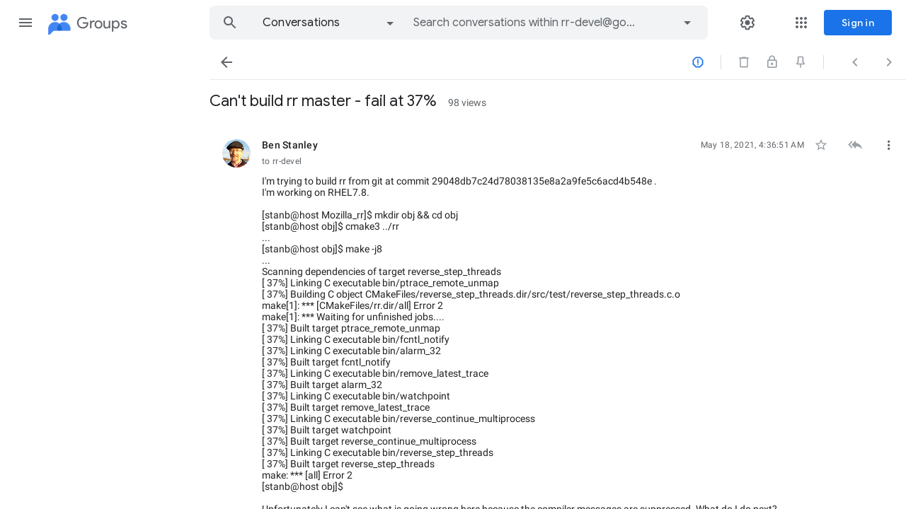

--- FILE ---
content_type: text/html; charset=utf-8
request_url: https://groups.google.com/g/rr-devel/c/K_guaiPs8yw
body_size: 159680
content:
<!doctype html><html lang="en-US" dir="ltr"><head><base href="https://groups.google.com/"><link rel="preconnect" href="//www.gstatic.com"><meta name="referrer" content="origin"><link rel="canonical" href="https://groups.google.com/g/rr-devel/c/K_guaiPs8yw"><meta name="viewport" content="width=1200"><meta name="mobile-web-app-capable" content="yes"><meta name="apple-mobile-web-app-capable" content="yes"><meta name="application-name" content="Google Groups"><meta name="apple-mobile-web-app-title" content="Google Groups"><meta name="apple-mobile-web-app-status-bar-style" content="black"><meta name="msapplication-tap-highlight" content="no"><link rel="manifest" crossorigin="use-credentials" href="_/GroupsFrontendUi/manifest.json"><link rel="home" href="/?lfhs=2"><link rel="msapplication-starturl" href="/?lfhs=2"><link rel="icon" href="//www.gstatic.com/images/branding/product/1x/groups_32dp.png" sizes="32x32"><link rel="apple-touch-icon-precomposed" href="//www.gstatic.com/images/branding/product/1x/groups_32dp.png" sizes="32x32"><link rel="msapplication-square32x32logo" href="//www.gstatic.com/images/branding/product/1x/groups_32dp.png" sizes="32x32"><script data-id="_gd" nonce="Lx3lDzBn1mbHPPBM-NAwkA">window.WIZ_global_data = {"AfY8Hf":true,"DpimGf":false,"EP1ykd":["/_/*"],"FdrFJe":"-4761694709302111119","HiPsbb":1,"Im6cmf":"/_/GroupsFrontendUi","LVIXXb":1,"LoQv7e":false,"MT7f9b":[],"MUE6Ne":"GroupsFrontendUi","PLnRge":"https://docs.google.com/picker","QrtxK":"","S06Grb":"","S6lZl":112976253,"TSDtV":"%.@.[[null,[[45447917,null,true,null,null,null,\"OeRc3d\"],[45447918,null,true,null,null,null,\"paZwJ\"],[45749384,null,false,null,null,null,\"ervCtb\"],[45709804,null,false,null,null,null,\"PoJR0\"],[45640778,null,true,null,null,null,\"PA9pfe\"],[45697011,null,true,null,null,null,\"xNsvyb\"],[45734189,null,false,null,null,null,\"XGnjIb\"],[45448406,null,false,null,null,null,\"jKfwq\"],[45674794,null,true,null,null,null,\"gHxQo\"],[45447921,null,false,null,null,null,\"qAj4w\"],[45655177,null,true,null,null,null,\"VvKUq\"],[45447945,null,true,null,null,null,\"ckfnge\"],[45459555,null,false,null,null,null,\"Imeoqb\"],[45532874,null,false,null,null,null,\"Mgyohf\"],[45639772,null,true,null,null,null,\"lhNqxf\"],[45447936,null,false,null,null,null,\"MohPG\"],[45708245,null,true,null,null,null,\"cUILId\"],[45532875,null,true,null,null,null,\"udsJQe\"],[45447931,null,false,null,null,null,\"VCTMQb\"],[45722772,null,false,null,null,null,\"MVCE3b\"],[45646796,null,false,null,null,null,\"Q877Ab\"],[45753484,null,false,null,null,null,\"G9u5lb\"],[45699412,null,true,null,null,null,\"xLy3Ce\"],[45447950,null,false,null,null,null,\"lU0ald\"],[45447953,null,true,null,null,null,\"jbTsAe\"],[45447919,null,false,null,null,null,\"KMEQCe\"],[45699332,30,null,null,null,null,\"grENN\"],[45623624,null,true,null,null,null,\"LcFou\"],[45447930,null,null,null,\"signed_out_users\",null,\"JTFNhb\"],[45447944,null,true,null,null,null,\"Kgm3Tb\"],[45447928,null,true,null,null,null,\"Wh7on\"],[45447938,null,true,null,null,null,\"uVDGld\"],[45709766,null,false,null,null,null,\"sSVuJ\"],[45447926,null,true,null,null,null,\"IUIyxe\"],[45696760,null,true,null,null,null,\"hfl8fc\"],[45721043,null,true,null,null,null,\"FcV2Ie\"],[45447924,null,true,null,null,null,\"hMPU3c\"],[45447934,null,null,null,\"https://forms.gle/DuQUYavHhwfEo4sp9\",null,\"gvGLK\"],[45447932,null,false,null,null,null,\"jlJZI\"]],\"CAMSLR0sy9zkEqzlBsDVBs6z0B8W0aYUD/jwGhHhFuYDr9WxBArk/AwKuv0FCqMuFg\\u003d\\u003d\"]]]","Tb2qJf":4,"UUFaWc":"%.@.null,1000,2]","Vvafkd":false,"Yllh3e":"%.@.1769312076571918,44791115,2485318724]","YlwcZe":"%.@.3,[1],[3600],2,[15,4,13,14,12,2]]","ZZZ7Uc":"","b5W2zf":"default_GroupsFrontendUi","cfb2h":"boq_groupsfrontendserver_20260119.07_p0","eNnkwf":"1769312076","eptZe":"/_/GroupsFrontendUi/","fPDxwd":[97493660,105739272],"gGcLoe":false,"hpRnh":1,"hsFLT":"%.@.null,1000,2]","iCzhFc":false,"nQyAE":{"lU0ald":"false","grENN":"30","uVDGld":"true","XGnjIb":"false","VvKUq":"true","MVCE3b":"false","hfl8fc":"true","FcV2Ie":"true","qAj4w":"false","MohPG":"false","cUILId":"true","Q877Ab":"false","xLy3Ce":"true","KMEQCe":"false","JTFNhb":"signed_out_users","IUIyxe":"true","OeRc3d":"true","paZwJ":"true","PoJR0":"false","xNsvyb":"true","ckfnge":"true","udsJQe":"true","jbTsAe":"true","Wh7on":"true","sSVuJ":"false","hMPU3c":"true","gvGLK":"https://forms.gle/DuQUYavHhwfEo4sp9","jlJZI":"false","ervCtb":"false","jKfwq":"false"},"p9hQne":"https://www.gstatic.com/_/boq-groups/_/r/","qwAQke":"GroupsFrontendUi","qymVe":"DORKqH1_vhvc4SylMMt065IFi4k","rtQCxc":300,"u4g7r":"%.@.null,1,2]","vJQk6":false,"w2btAe":"%.@.null,null,\"\",false,null,null,true,false]","xn5OId":false,"xnI9P":true,"xwAfE":true,"y2FhP":"prod","yFnxrf":1884,"zChJod":"%.@.]"};</script><script nonce="Lx3lDzBn1mbHPPBM-NAwkA">window["_F_toggles_default_GroupsFrontendUi"] = [0x30182000, 0x16352e8e, 0x800, ];</script><script nonce="Lx3lDzBn1mbHPPBM-NAwkA">(function(){'use strict';var a=window,d=a.performance,l=k();a.cc_latency_start_time=d&&d.now?0:d&&d.timing&&d.timing.navigationStart?d.timing.navigationStart:l;function k(){return d&&d.now?d.now():(new Date).getTime()}function n(e){if(d&&d.now&&d.mark){var g=d.mark(e);if(g)return g.startTime;if(d.getEntriesByName&&(e=d.getEntriesByName(e).pop()))return e.startTime}return k()}a.onaft=function(){n("aft")};a._isLazyImage=function(e){return e.hasAttribute("data-src")||e.hasAttribute("data-ils")||e.getAttribute("loading")==="lazy"};
a.l=function(e){function g(b){var c={};c[b]=k();a.cc_latency.push(c)}function m(b){var c=n("iml");b.setAttribute("data-iml",c);return c}a.cc_aid=e;a.iml_start=a.cc_latency_start_time;a.css_size=0;a.cc_latency=[];a.ccTick=g;a.onJsLoad=function(){g("jsl")};a.onCssLoad=function(){g("cssl")};a._isVisible=function(b,c){if(!c||c.style.display=="none")return!1;var f=b.defaultView;if(f&&f.getComputedStyle&&(f=f.getComputedStyle(c),f.height=="0px"||f.width=="0px"||f.visibility=="hidden"))return!1;if(!c.getBoundingClientRect)return!0;
var h=c.getBoundingClientRect();c=h.left+a.pageXOffset;f=h.top+a.pageYOffset;if(f+h.height<0||c+h.width<0||h.height<=0||h.width<=0)return!1;b=b.documentElement;return f<=(a.innerHeight||b.clientHeight)&&c<=(a.innerWidth||b.clientWidth)};a._recordImlEl=m;document.documentElement.addEventListener("load",function(b){b=b.target;var c;b.tagName!="IMG"||b.hasAttribute("data-iid")||a._isLazyImage(b)||b.hasAttribute("data-noaft")||(c=m(b));if(a.aft_counter&&(b=a.aft_counter.indexOf(b),b!==-1&&(b=a.aft_counter.splice(b,
1).length===1,a.aft_counter.length===0&&b&&c)))a.onaft(c)},!0);a.prt=-1;a.wiz_tick=function(){var b=n("prt");a.prt=b}};}).call(this);
l('SyDbkc')</script><script nonce="Lx3lDzBn1mbHPPBM-NAwkA">var _F_cssRowKey = 'boq-groups.GroupsFrontendUi.FeAEjUUxmrE.L.B1.O';var _F_combinedSignature = 'ALAdxDmENXVy5lISliCqw0becETHwSVJog';function _DumpException(e) {throw e;}</script><style data-href="https://www.gstatic.com/_/mss/boq-groups/_/ss/k=boq-groups.GroupsFrontendUi.FeAEjUUxmrE.L.B1.O/am=ACAYsKNLjQWA/d=1/ed=1/rs=ALAdxDlTYccJA1cyYI_wCdyfezAZ_EsxOQ/m=conversationdetailview,_b,_tp" nonce="i7RtKFKZm7ADakL8b2UsLg">html,body{height:100%;overflow:hidden}body{-webkit-font-smoothing:antialiased;-moz-osx-font-smoothing:grayscale;color:rgba(0,0,0,0.87);font-family:Roboto,RobotoDraft,Helvetica,Arial,sans-serif;margin:0;text-size-adjust:100%}textarea{font-family:Roboto,RobotoDraft,Helvetica,Arial,sans-serif}a{text-decoration:none;color:#2962ff}img{border:none}*{-webkit-tap-highlight-color:transparent}#apps-debug-tracers{display:none}body{font-size:14px}.YTx3wb{font-family:Roboto,RobotoDraft,Helvetica,Arial,sans-serif;-webkit-font-smoothing:antialiased;text-size-adjust:100%}.BIzmGd.BIzmGd svg{opacity:1}.P0ZY5d .pGxpHc{display:none}@media screen and (min-width:1024px){.MCcOAc>.zQTmif[data-ogpc]{margin-left:280px;transition:margin-left .25s cubic-bezier(.4,0,.2,1),visibility 0s linear 0s}}.Rsczmf .zQTmif[data-ogpc],.P0ZY5d .zQTmif[data-ogpc]{margin-left:0}.L6cTce.L6cTce{display:none}.fbudBf.fbudBf{visibility:hidden}.ti6hGc.ti6hGc{opacity:1;background-color:inherit}.UcN6ud.UcN6ud{background-color:#e8f0fe}.oXzbyc{clip:rect(1px,1px,1px,1px);height:1px;margin:0;overflow:hidden;padding:0;position:absolute;white-space:nowrap;width:1px;z-index:-1000}::-webkit-scrollbar{-webkit-appearance:none}::-webkit-scrollbar:vertical{width:16px}::-webkit-scrollbar:horizontal{height:16px}::-webkit-scrollbar-thumb{background-clip:padding-box;background-color:rgb(218,220,224);border:4px solid transparent;border-radius:8px}::-webkit-scrollbar-thumb:hover{background-color:rgb(128,134,139)}::-webkit-scrollbar-track{background-color:transparent;border-radius:8px}.RBM0ic{overflow-y:auto;-webkit-overflow-scrolling:touch;outline:none}.VfPpkd-dgl2Hf-ppHlrf-sM5MNb{display:inline}@keyframes mdc-ripple-fg-radius-in{from{animation-timing-function:cubic-bezier(.4,0,.2,1);transform:translate(var(--mdc-ripple-fg-translate-start,0)) scale(1)}to{transform:translate(var(--mdc-ripple-fg-translate-end,0)) scale(var(--mdc-ripple-fg-scale,1))}}@keyframes mdc-ripple-fg-opacity-in{from{animation-timing-function:linear;opacity:0}to{opacity:var(--mdc-ripple-fg-opacity,0)}}@keyframes mdc-ripple-fg-opacity-out{from{animation-timing-function:linear;opacity:var(--mdc-ripple-fg-opacity,0)}to{opacity:0}}.VfPpkd-ksKsZd-XxIAqe{--mdc-ripple-fg-size:0;--mdc-ripple-left:0;--mdc-ripple-top:0;--mdc-ripple-fg-scale:1;--mdc-ripple-fg-translate-end:0;--mdc-ripple-fg-translate-start:0;-webkit-tap-highlight-color:rgba(0,0,0,0);will-change:transform,opacity;position:relative;outline:none;overflow:hidden}.VfPpkd-ksKsZd-XxIAqe::before,.VfPpkd-ksKsZd-XxIAqe::after{position:absolute;border-radius:50%;opacity:0;pointer-events:none;content:""}.VfPpkd-ksKsZd-XxIAqe::before{transition:opacity 15ms linear,background-color 15ms linear;z-index:1;z-index:var(--mdc-ripple-z-index,1)}.VfPpkd-ksKsZd-XxIAqe::after{z-index:0;z-index:var(--mdc-ripple-z-index,0)}.VfPpkd-ksKsZd-XxIAqe.VfPpkd-ksKsZd-mWPk3d::before{transform:scale(var(--mdc-ripple-fg-scale,1))}.VfPpkd-ksKsZd-XxIAqe.VfPpkd-ksKsZd-mWPk3d::after{top:0;left:0;transform:scale(0);transform-origin:center center}.VfPpkd-ksKsZd-XxIAqe.VfPpkd-ksKsZd-mWPk3d-OWXEXe-ZNMTqd::after{top:var(--mdc-ripple-top,0);left:var(--mdc-ripple-left,0)}.VfPpkd-ksKsZd-XxIAqe.VfPpkd-ksKsZd-mWPk3d-OWXEXe-Tv8l5d-lJfZMc::after{animation:mdc-ripple-fg-radius-in 225ms forwards,mdc-ripple-fg-opacity-in 75ms forwards}.VfPpkd-ksKsZd-XxIAqe.VfPpkd-ksKsZd-mWPk3d-OWXEXe-Tv8l5d-OmS1vf::after{animation:mdc-ripple-fg-opacity-out .15s;transform:translate(var(--mdc-ripple-fg-translate-end,0)) scale(var(--mdc-ripple-fg-scale,1))}.VfPpkd-ksKsZd-XxIAqe::before,.VfPpkd-ksKsZd-XxIAqe::after{top:-50%;left:-50%;width:200%;height:200%}.VfPpkd-ksKsZd-XxIAqe.VfPpkd-ksKsZd-mWPk3d::after{width:var(--mdc-ripple-fg-size,100%);height:var(--mdc-ripple-fg-size,100%)}.VfPpkd-ksKsZd-XxIAqe[data-mdc-ripple-is-unbounded],.VfPpkd-ksKsZd-mWPk3d-OWXEXe-ZNMTqd{overflow:visible}.VfPpkd-ksKsZd-XxIAqe[data-mdc-ripple-is-unbounded]::before,.VfPpkd-ksKsZd-XxIAqe[data-mdc-ripple-is-unbounded]::after,.VfPpkd-ksKsZd-mWPk3d-OWXEXe-ZNMTqd::before,.VfPpkd-ksKsZd-mWPk3d-OWXEXe-ZNMTqd::after{top:0;left:0;width:100%;height:100%}.VfPpkd-ksKsZd-XxIAqe[data-mdc-ripple-is-unbounded].VfPpkd-ksKsZd-mWPk3d::before,.VfPpkd-ksKsZd-XxIAqe[data-mdc-ripple-is-unbounded].VfPpkd-ksKsZd-mWPk3d::after,.VfPpkd-ksKsZd-mWPk3d-OWXEXe-ZNMTqd.VfPpkd-ksKsZd-mWPk3d::before,.VfPpkd-ksKsZd-mWPk3d-OWXEXe-ZNMTqd.VfPpkd-ksKsZd-mWPk3d::after{top:var(--mdc-ripple-top,0);left:var(--mdc-ripple-left,0);width:var(--mdc-ripple-fg-size,100%);height:var(--mdc-ripple-fg-size,100%)}.VfPpkd-ksKsZd-XxIAqe[data-mdc-ripple-is-unbounded].VfPpkd-ksKsZd-mWPk3d::after,.VfPpkd-ksKsZd-mWPk3d-OWXEXe-ZNMTqd.VfPpkd-ksKsZd-mWPk3d::after{width:var(--mdc-ripple-fg-size,100%);height:var(--mdc-ripple-fg-size,100%)}.VfPpkd-ksKsZd-XxIAqe::before,.VfPpkd-ksKsZd-XxIAqe::after{background-color:#000;background-color:var(--mdc-ripple-color,#000)}.VfPpkd-ksKsZd-XxIAqe:hover::before,.VfPpkd-ksKsZd-XxIAqe.VfPpkd-ksKsZd-XxIAqe-OWXEXe-ZmdkE::before{opacity:.04;opacity:var(--mdc-ripple-hover-opacity,.04)}.VfPpkd-ksKsZd-XxIAqe.VfPpkd-ksKsZd-mWPk3d-OWXEXe-AHe6Kc-XpnDCe::before,.VfPpkd-ksKsZd-XxIAqe:not(.VfPpkd-ksKsZd-mWPk3d):focus::before{transition-duration:75ms;opacity:.12;opacity:var(--mdc-ripple-focus-opacity,.12)}.VfPpkd-ksKsZd-XxIAqe:not(.VfPpkd-ksKsZd-mWPk3d)::after{transition:opacity .15s linear}.VfPpkd-ksKsZd-XxIAqe:not(.VfPpkd-ksKsZd-mWPk3d):active::after{transition-duration:75ms;opacity:.12;opacity:var(--mdc-ripple-press-opacity,.12)}.VfPpkd-ksKsZd-XxIAqe.VfPpkd-ksKsZd-mWPk3d{--mdc-ripple-fg-opacity:var(--mdc-ripple-press-opacity,0.12)}.VfPpkd-Bz112c-LgbsSe{font-size:24px;width:48px;height:48px;padding:12px}.VfPpkd-Bz112c-LgbsSe.VfPpkd-Bz112c-LgbsSe-OWXEXe-e5LLRc-SxQuSe .VfPpkd-Bz112c-Jh9lGc{width:40px;height:40px;margin-top:4px;margin-bottom:4px;margin-right:4px;margin-left:4px}.VfPpkd-Bz112c-LgbsSe.VfPpkd-Bz112c-LgbsSe-OWXEXe-e5LLRc-SxQuSe .VfPpkd-Bz112c-J1Ukfc-LhBDec{max-height:40px;max-width:40px}.VfPpkd-Bz112c-LgbsSe:disabled{color:rgba(0,0,0,.38);color:var(--mdc-theme-text-disabled-on-light,rgba(0,0,0,.38))}.VfPpkd-Bz112c-LgbsSe svg,.VfPpkd-Bz112c-LgbsSe img{width:24px;height:24px}.VfPpkd-Bz112c-LgbsSe{display:inline-block;position:relative;box-sizing:border-box;border:none;outline:none;background-color:transparent;fill:currentColor;color:inherit;text-decoration:none;cursor:pointer;user-select:none;z-index:0;overflow:visible}.VfPpkd-Bz112c-LgbsSe .VfPpkd-Bz112c-RLmnJb{position:absolute;top:50%;height:48px;left:50%;width:48px;transform:translate(-50%,-50%)}@media screen and (forced-colors:active){.VfPpkd-Bz112c-LgbsSe.VfPpkd-ksKsZd-mWPk3d-OWXEXe-AHe6Kc-XpnDCe .VfPpkd-Bz112c-J1Ukfc-LhBDec,.VfPpkd-Bz112c-LgbsSe:not(.VfPpkd-ksKsZd-mWPk3d):focus .VfPpkd-Bz112c-J1Ukfc-LhBDec{display:block}}.VfPpkd-Bz112c-LgbsSe:disabled{cursor:default;pointer-events:none}.VfPpkd-Bz112c-LgbsSe[hidden]{display:none}.VfPpkd-Bz112c-LgbsSe-OWXEXe-KVuj8d-Q3DXx{align-items:center;display:inline-flex;justify-content:center}.VfPpkd-Bz112c-J1Ukfc-LhBDec{pointer-events:none;border:2px solid transparent;border-radius:6px;box-sizing:content-box;position:absolute;top:50%;left:50%;transform:translate(-50%,-50%);height:100%;width:100%;display:none}@media screen and (forced-colors:active){.VfPpkd-Bz112c-J1Ukfc-LhBDec{border-color:CanvasText}}.VfPpkd-Bz112c-J1Ukfc-LhBDec::after{content:"";border:2px solid transparent;border-radius:8px;display:block;position:absolute;top:50%;left:50%;transform:translate(-50%,-50%);height:calc(100% + 4px);width:calc(100% + 4px)}@media screen and (forced-colors:active){.VfPpkd-Bz112c-J1Ukfc-LhBDec::after{border-color:CanvasText}}.VfPpkd-Bz112c-kBDsod{display:inline-block}.VfPpkd-Bz112c-kBDsod.VfPpkd-Bz112c-kBDsod-OWXEXe-IT5dJd,.VfPpkd-Bz112c-LgbsSe-OWXEXe-IT5dJd .VfPpkd-Bz112c-kBDsod{display:none}.VfPpkd-Bz112c-LgbsSe-OWXEXe-IT5dJd .VfPpkd-Bz112c-kBDsod.VfPpkd-Bz112c-kBDsod-OWXEXe-IT5dJd{display:inline-block}.VfPpkd-Bz112c-mRLv6{height:100%;left:0;outline:none;position:absolute;top:0;width:100%}.VfPpkd-Bz112c-LgbsSe{--mdc-ripple-fg-size:0;--mdc-ripple-left:0;--mdc-ripple-top:0;--mdc-ripple-fg-scale:1;--mdc-ripple-fg-translate-end:0;--mdc-ripple-fg-translate-start:0;-webkit-tap-highlight-color:rgba(0,0,0,0);will-change:transform,opacity}.VfPpkd-Bz112c-LgbsSe .VfPpkd-Bz112c-Jh9lGc::before,.VfPpkd-Bz112c-LgbsSe .VfPpkd-Bz112c-Jh9lGc::after{position:absolute;border-radius:50%;opacity:0;pointer-events:none;content:""}.VfPpkd-Bz112c-LgbsSe .VfPpkd-Bz112c-Jh9lGc::before{transition:opacity 15ms linear,background-color 15ms linear;z-index:1;z-index:var(--mdc-ripple-z-index,1)}.VfPpkd-Bz112c-LgbsSe .VfPpkd-Bz112c-Jh9lGc::after{z-index:0;z-index:var(--mdc-ripple-z-index,0)}.VfPpkd-Bz112c-LgbsSe.VfPpkd-ksKsZd-mWPk3d .VfPpkd-Bz112c-Jh9lGc::before{transform:scale(var(--mdc-ripple-fg-scale,1))}.VfPpkd-Bz112c-LgbsSe.VfPpkd-ksKsZd-mWPk3d .VfPpkd-Bz112c-Jh9lGc::after{top:0;left:0;transform:scale(0);transform-origin:center center}.VfPpkd-Bz112c-LgbsSe.VfPpkd-ksKsZd-mWPk3d-OWXEXe-ZNMTqd .VfPpkd-Bz112c-Jh9lGc::after{top:var(--mdc-ripple-top,0);left:var(--mdc-ripple-left,0)}.VfPpkd-Bz112c-LgbsSe.VfPpkd-ksKsZd-mWPk3d-OWXEXe-Tv8l5d-lJfZMc .VfPpkd-Bz112c-Jh9lGc::after{animation:mdc-ripple-fg-radius-in 225ms forwards,mdc-ripple-fg-opacity-in 75ms forwards}.VfPpkd-Bz112c-LgbsSe.VfPpkd-ksKsZd-mWPk3d-OWXEXe-Tv8l5d-OmS1vf .VfPpkd-Bz112c-Jh9lGc::after{animation:mdc-ripple-fg-opacity-out .15s;transform:translate(var(--mdc-ripple-fg-translate-end,0)) scale(var(--mdc-ripple-fg-scale,1))}.VfPpkd-Bz112c-LgbsSe .VfPpkd-Bz112c-Jh9lGc::before,.VfPpkd-Bz112c-LgbsSe .VfPpkd-Bz112c-Jh9lGc::after{top:0;left:0;width:100%;height:100%}.VfPpkd-Bz112c-LgbsSe.VfPpkd-ksKsZd-mWPk3d .VfPpkd-Bz112c-Jh9lGc::before,.VfPpkd-Bz112c-LgbsSe.VfPpkd-ksKsZd-mWPk3d .VfPpkd-Bz112c-Jh9lGc::after{top:var(--mdc-ripple-top,0);left:var(--mdc-ripple-left,0);width:var(--mdc-ripple-fg-size,100%);height:var(--mdc-ripple-fg-size,100%)}.VfPpkd-Bz112c-LgbsSe.VfPpkd-ksKsZd-mWPk3d .VfPpkd-Bz112c-Jh9lGc::after{width:var(--mdc-ripple-fg-size,100%);height:var(--mdc-ripple-fg-size,100%)}.VfPpkd-Bz112c-LgbsSe .VfPpkd-Bz112c-Jh9lGc::before,.VfPpkd-Bz112c-LgbsSe .VfPpkd-Bz112c-Jh9lGc::after{background-color:#000;background-color:var(--mdc-ripple-color,#000)}.VfPpkd-Bz112c-LgbsSe:hover .VfPpkd-Bz112c-Jh9lGc::before,.VfPpkd-Bz112c-LgbsSe.VfPpkd-ksKsZd-XxIAqe-OWXEXe-ZmdkE .VfPpkd-Bz112c-Jh9lGc::before{opacity:.04;opacity:var(--mdc-ripple-hover-opacity,.04)}.VfPpkd-Bz112c-LgbsSe.VfPpkd-ksKsZd-mWPk3d-OWXEXe-AHe6Kc-XpnDCe .VfPpkd-Bz112c-Jh9lGc::before,.VfPpkd-Bz112c-LgbsSe:not(.VfPpkd-ksKsZd-mWPk3d):focus .VfPpkd-Bz112c-Jh9lGc::before{transition-duration:75ms;opacity:.12;opacity:var(--mdc-ripple-focus-opacity,.12)}.VfPpkd-Bz112c-LgbsSe:not(.VfPpkd-ksKsZd-mWPk3d) .VfPpkd-Bz112c-Jh9lGc::after{transition:opacity .15s linear}.VfPpkd-Bz112c-LgbsSe:not(.VfPpkd-ksKsZd-mWPk3d):active .VfPpkd-Bz112c-Jh9lGc::after{transition-duration:75ms;opacity:.12;opacity:var(--mdc-ripple-press-opacity,.12)}.VfPpkd-Bz112c-LgbsSe.VfPpkd-ksKsZd-mWPk3d{--mdc-ripple-fg-opacity:var(--mdc-ripple-press-opacity,0.12)}.VfPpkd-Bz112c-LgbsSe:disabled:hover .VfPpkd-Bz112c-Jh9lGc::before,.VfPpkd-Bz112c-LgbsSe:disabled.VfPpkd-ksKsZd-XxIAqe-OWXEXe-ZmdkE .VfPpkd-Bz112c-Jh9lGc::before{opacity:0;opacity:var(--mdc-ripple-hover-opacity,0)}.VfPpkd-Bz112c-LgbsSe:disabled.VfPpkd-ksKsZd-mWPk3d-OWXEXe-AHe6Kc-XpnDCe .VfPpkd-Bz112c-Jh9lGc::before,.VfPpkd-Bz112c-LgbsSe:disabled:not(.VfPpkd-ksKsZd-mWPk3d):focus .VfPpkd-Bz112c-Jh9lGc::before{transition-duration:75ms;opacity:0;opacity:var(--mdc-ripple-focus-opacity,0)}.VfPpkd-Bz112c-LgbsSe:disabled:not(.VfPpkd-ksKsZd-mWPk3d) .VfPpkd-Bz112c-Jh9lGc::after{transition:opacity .15s linear}.VfPpkd-Bz112c-LgbsSe:disabled:not(.VfPpkd-ksKsZd-mWPk3d):active .VfPpkd-Bz112c-Jh9lGc::after{transition-duration:75ms;opacity:0;opacity:var(--mdc-ripple-press-opacity,0)}.VfPpkd-Bz112c-LgbsSe:disabled.VfPpkd-ksKsZd-mWPk3d{--mdc-ripple-fg-opacity:var(--mdc-ripple-press-opacity,0)}.VfPpkd-Bz112c-LgbsSe .VfPpkd-Bz112c-Jh9lGc{height:100%;left:0;pointer-events:none;position:absolute;top:0;width:100%;z-index:-1}.VfPpkd-LgbsSe{position:relative;display:inline-flex;align-items:center;justify-content:center;box-sizing:border-box;min-width:64px;border:none;outline:none;line-height:inherit;user-select:none;-webkit-appearance:none;overflow:visible;vertical-align:middle;background:transparent}.VfPpkd-LgbsSe .VfPpkd-BFbNVe-bF1uUb{width:100%;height:100%;top:0;left:0}.VfPpkd-LgbsSe::-moz-focus-inner{padding:0;border:0}.VfPpkd-LgbsSe:active{outline:none}.VfPpkd-LgbsSe:hover{cursor:pointer}.VfPpkd-LgbsSe:disabled{cursor:default;pointer-events:none}.VfPpkd-LgbsSe[hidden]{display:none}.VfPpkd-LgbsSe .VfPpkd-kBDsod{margin-left:0;margin-right:8px;display:inline-block;position:relative;vertical-align:top}[dir=rtl] .VfPpkd-LgbsSe .VfPpkd-kBDsod,.VfPpkd-LgbsSe .VfPpkd-kBDsod[dir=rtl]{margin-left:8px;margin-right:0}.VfPpkd-LgbsSe .VfPpkd-UdE5de-uDEFge{font-size:0;position:absolute;transform:translate(-50%,-50%);top:50%;left:50%;line-height:normal}.VfPpkd-LgbsSe .VfPpkd-vQzf8d{position:relative}.VfPpkd-LgbsSe .VfPpkd-J1Ukfc-LhBDec{pointer-events:none;border:2px solid transparent;border-radius:6px;box-sizing:content-box;position:absolute;top:50%;left:50%;transform:translate(-50%,-50%);height:calc(100% + 4px);width:calc(100% + 4px);display:none}@media screen and (forced-colors:active){.VfPpkd-LgbsSe .VfPpkd-J1Ukfc-LhBDec{border-color:CanvasText}}.VfPpkd-LgbsSe .VfPpkd-J1Ukfc-LhBDec::after{content:"";border:2px solid transparent;border-radius:8px;display:block;position:absolute;top:50%;left:50%;transform:translate(-50%,-50%);height:calc(100% + 4px);width:calc(100% + 4px)}@media screen and (forced-colors:active){.VfPpkd-LgbsSe .VfPpkd-J1Ukfc-LhBDec::after{border-color:CanvasText}}@media screen and (forced-colors:active){.VfPpkd-LgbsSe.VfPpkd-ksKsZd-mWPk3d-OWXEXe-AHe6Kc-XpnDCe .VfPpkd-J1Ukfc-LhBDec,.VfPpkd-LgbsSe:not(.VfPpkd-ksKsZd-mWPk3d):focus .VfPpkd-J1Ukfc-LhBDec{display:block}}.VfPpkd-LgbsSe .VfPpkd-RLmnJb{position:absolute;top:50%;height:48px;left:0;right:0;transform:translateY(-50%)}.VfPpkd-vQzf8d+.VfPpkd-kBDsod{margin-left:8px;margin-right:0}[dir=rtl] .VfPpkd-vQzf8d+.VfPpkd-kBDsod,.VfPpkd-vQzf8d+.VfPpkd-kBDsod[dir=rtl]{margin-left:0;margin-right:8px}svg.VfPpkd-kBDsod{fill:currentColor}.VfPpkd-LgbsSe-OWXEXe-dgl2Hf{margin-top:6px;margin-bottom:6px}.VfPpkd-LgbsSe{-moz-osx-font-smoothing:grayscale;-webkit-font-smoothing:antialiased;text-decoration:none}.VfPpkd-LgbsSe{padding:0 8px 0 8px}.VfPpkd-LgbsSe-OWXEXe-k8QpJ{transition:box-shadow .28s cubic-bezier(.4,0,.2,1);padding:0 16px 0 16px}.VfPpkd-LgbsSe-OWXEXe-k8QpJ.VfPpkd-LgbsSe-OWXEXe-Bz112c-UbuQg{padding:0 12px 0 16px}.VfPpkd-LgbsSe-OWXEXe-k8QpJ.VfPpkd-LgbsSe-OWXEXe-Bz112c-M1Soyc{padding:0 16px 0 12px}.VfPpkd-LgbsSe-OWXEXe-MV7yeb{transition:box-shadow .28s cubic-bezier(.4,0,.2,1);padding:0 16px 0 16px}.VfPpkd-LgbsSe-OWXEXe-MV7yeb.VfPpkd-LgbsSe-OWXEXe-Bz112c-UbuQg{padding:0 12px 0 16px}.VfPpkd-LgbsSe-OWXEXe-MV7yeb.VfPpkd-LgbsSe-OWXEXe-Bz112c-M1Soyc{padding:0 16px 0 12px}.VfPpkd-LgbsSe-OWXEXe-INsAgc{border-style:solid;transition:border .28s cubic-bezier(.4,0,.2,1)}.VfPpkd-LgbsSe-OWXEXe-INsAgc .VfPpkd-Jh9lGc{border-style:solid;border-color:transparent}.VfPpkd-LgbsSe{--mdc-ripple-fg-size:0;--mdc-ripple-left:0;--mdc-ripple-top:0;--mdc-ripple-fg-scale:1;--mdc-ripple-fg-translate-end:0;--mdc-ripple-fg-translate-start:0;-webkit-tap-highlight-color:rgba(0,0,0,0);will-change:transform,opacity}.VfPpkd-LgbsSe .VfPpkd-Jh9lGc::before,.VfPpkd-LgbsSe .VfPpkd-Jh9lGc::after{position:absolute;border-radius:50%;opacity:0;pointer-events:none;content:""}.VfPpkd-LgbsSe .VfPpkd-Jh9lGc::before{transition:opacity 15ms linear,background-color 15ms linear;z-index:1}.VfPpkd-LgbsSe .VfPpkd-Jh9lGc::after{z-index:0}.VfPpkd-LgbsSe.VfPpkd-ksKsZd-mWPk3d .VfPpkd-Jh9lGc::before{transform:scale(var(--mdc-ripple-fg-scale,1))}.VfPpkd-LgbsSe.VfPpkd-ksKsZd-mWPk3d .VfPpkd-Jh9lGc::after{top:0;left:0;transform:scale(0);transform-origin:center center}.VfPpkd-LgbsSe.VfPpkd-ksKsZd-mWPk3d-OWXEXe-ZNMTqd .VfPpkd-Jh9lGc::after{top:var(--mdc-ripple-top,0);left:var(--mdc-ripple-left,0)}.VfPpkd-LgbsSe.VfPpkd-ksKsZd-mWPk3d-OWXEXe-Tv8l5d-lJfZMc .VfPpkd-Jh9lGc::after{animation:mdc-ripple-fg-radius-in 225ms forwards,mdc-ripple-fg-opacity-in 75ms forwards}.VfPpkd-LgbsSe.VfPpkd-ksKsZd-mWPk3d-OWXEXe-Tv8l5d-OmS1vf .VfPpkd-Jh9lGc::after{animation:mdc-ripple-fg-opacity-out .15s;transform:translate(var(--mdc-ripple-fg-translate-end,0)) scale(var(--mdc-ripple-fg-scale,1))}.VfPpkd-LgbsSe .VfPpkd-Jh9lGc::before,.VfPpkd-LgbsSe .VfPpkd-Jh9lGc::after{top:-50%;left:-50%;width:200%;height:200%}.VfPpkd-LgbsSe.VfPpkd-ksKsZd-mWPk3d .VfPpkd-Jh9lGc::after{width:var(--mdc-ripple-fg-size,100%);height:var(--mdc-ripple-fg-size,100%)}.VfPpkd-Jh9lGc{position:absolute;box-sizing:content-box;overflow:hidden;z-index:0;top:0;left:0;bottom:0;right:0}.VfPpkd-LgbsSe{font-family:Roboto,sans-serif;font-size:.875rem;letter-spacing:.0892857143em;font-weight:500;text-transform:uppercase;height:36px;border-radius:4px}.VfPpkd-LgbsSe:not(:disabled){color:#6200ee}.VfPpkd-LgbsSe:disabled{color:rgba(0,0,0,.38)}.VfPpkd-LgbsSe .VfPpkd-kBDsod{font-size:1.125rem;width:1.125rem;height:1.125rem}.VfPpkd-LgbsSe .VfPpkd-Jh9lGc::before{background-color:#6200ee}.VfPpkd-LgbsSe .VfPpkd-Jh9lGc::after{background-color:#6200ee}.VfPpkd-LgbsSe:hover .VfPpkd-Jh9lGc::before,.VfPpkd-LgbsSe.VfPpkd-ksKsZd-XxIAqe-OWXEXe-ZmdkE .VfPpkd-Jh9lGc::before{opacity:.04}.VfPpkd-LgbsSe.VfPpkd-ksKsZd-mWPk3d-OWXEXe-AHe6Kc-XpnDCe .VfPpkd-Jh9lGc::before,.VfPpkd-LgbsSe:not(.VfPpkd-ksKsZd-mWPk3d):focus .VfPpkd-Jh9lGc::before{transition-duration:75ms;opacity:.12}.VfPpkd-LgbsSe:not(.VfPpkd-ksKsZd-mWPk3d) .VfPpkd-Jh9lGc::after{transition:opacity .15s linear}.VfPpkd-LgbsSe:not(.VfPpkd-ksKsZd-mWPk3d):active .VfPpkd-Jh9lGc::after{transition-duration:75ms;opacity:.12}.VfPpkd-LgbsSe.VfPpkd-ksKsZd-mWPk3d{--mdc-ripple-fg-opacity:var(--mdc-text-button-pressed-state-layer-opacity,0.12)}.VfPpkd-LgbsSe .VfPpkd-Jh9lGc{border-radius:4px}.VfPpkd-LgbsSe .VfPpkd-J1Ukfc-LhBDec{border-radius:2px}.VfPpkd-LgbsSe .VfPpkd-J1Ukfc-LhBDec::after{border-radius:4px}.VfPpkd-LgbsSe-OWXEXe-k8QpJ{font-family:Roboto,sans-serif;font-size:.875rem;letter-spacing:.0892857143em;font-weight:500;text-transform:uppercase;height:36px;border-radius:4px}.VfPpkd-LgbsSe-OWXEXe-k8QpJ:not(:disabled){background-color:#6200ee}.VfPpkd-LgbsSe-OWXEXe-k8QpJ:disabled{background-color:rgba(0,0,0,.12)}.VfPpkd-LgbsSe-OWXEXe-k8QpJ:not(:disabled){color:#fff}.VfPpkd-LgbsSe-OWXEXe-k8QpJ:disabled{color:rgba(0,0,0,.38)}.VfPpkd-LgbsSe-OWXEXe-k8QpJ .VfPpkd-kBDsod{font-size:1.125rem;width:1.125rem;height:1.125rem}.VfPpkd-LgbsSe-OWXEXe-k8QpJ .VfPpkd-Jh9lGc::before{background-color:#fff}.VfPpkd-LgbsSe-OWXEXe-k8QpJ .VfPpkd-Jh9lGc::after{background-color:#fff}.VfPpkd-LgbsSe-OWXEXe-k8QpJ:hover .VfPpkd-Jh9lGc::before,.VfPpkd-LgbsSe-OWXEXe-k8QpJ.VfPpkd-ksKsZd-XxIAqe-OWXEXe-ZmdkE .VfPpkd-Jh9lGc::before{opacity:.08}.VfPpkd-LgbsSe-OWXEXe-k8QpJ.VfPpkd-ksKsZd-mWPk3d-OWXEXe-AHe6Kc-XpnDCe .VfPpkd-Jh9lGc::before,.VfPpkd-LgbsSe-OWXEXe-k8QpJ:not(.VfPpkd-ksKsZd-mWPk3d):focus .VfPpkd-Jh9lGc::before{transition-duration:75ms;opacity:.24}.VfPpkd-LgbsSe-OWXEXe-k8QpJ:not(.VfPpkd-ksKsZd-mWPk3d) .VfPpkd-Jh9lGc::after{transition:opacity .15s linear}.VfPpkd-LgbsSe-OWXEXe-k8QpJ:not(.VfPpkd-ksKsZd-mWPk3d):active .VfPpkd-Jh9lGc::after{transition-duration:75ms;opacity:.24}.VfPpkd-LgbsSe-OWXEXe-k8QpJ.VfPpkd-ksKsZd-mWPk3d{--mdc-ripple-fg-opacity:var(--mdc-filled-button-pressed-state-layer-opacity,0.24)}.VfPpkd-LgbsSe-OWXEXe-k8QpJ .VfPpkd-Jh9lGc{border-radius:4px}.VfPpkd-LgbsSe-OWXEXe-k8QpJ .VfPpkd-J1Ukfc-LhBDec{border-radius:2px}.VfPpkd-LgbsSe-OWXEXe-k8QpJ .VfPpkd-J1Ukfc-LhBDec::after{border-radius:4px}.VfPpkd-LgbsSe-OWXEXe-MV7yeb{font-family:Roboto,sans-serif;font-size:.875rem;letter-spacing:.0892857143em;font-weight:500;text-transform:uppercase;height:36px;border-radius:4px;box-shadow:0 3px 1px -2px rgba(0,0,0,.2),0 2px 2px 0 rgba(0,0,0,.14),0 1px 5px 0 rgba(0,0,0,.12)}.VfPpkd-LgbsSe-OWXEXe-MV7yeb:not(:disabled){background-color:#6200ee}.VfPpkd-LgbsSe-OWXEXe-MV7yeb:disabled{background-color:rgba(0,0,0,.12)}.VfPpkd-LgbsSe-OWXEXe-MV7yeb:not(:disabled){color:#fff}.VfPpkd-LgbsSe-OWXEXe-MV7yeb:disabled{color:rgba(0,0,0,.38)}.VfPpkd-LgbsSe-OWXEXe-MV7yeb .VfPpkd-kBDsod{font-size:1.125rem;width:1.125rem;height:1.125rem}.VfPpkd-LgbsSe-OWXEXe-MV7yeb .VfPpkd-Jh9lGc::before{background-color:#fff}.VfPpkd-LgbsSe-OWXEXe-MV7yeb .VfPpkd-Jh9lGc::after{background-color:#fff}.VfPpkd-LgbsSe-OWXEXe-MV7yeb:hover .VfPpkd-Jh9lGc::before,.VfPpkd-LgbsSe-OWXEXe-MV7yeb.VfPpkd-ksKsZd-XxIAqe-OWXEXe-ZmdkE .VfPpkd-Jh9lGc::before{opacity:.08}.VfPpkd-LgbsSe-OWXEXe-MV7yeb.VfPpkd-ksKsZd-mWPk3d-OWXEXe-AHe6Kc-XpnDCe .VfPpkd-Jh9lGc::before,.VfPpkd-LgbsSe-OWXEXe-MV7yeb:not(.VfPpkd-ksKsZd-mWPk3d):focus .VfPpkd-Jh9lGc::before{transition-duration:75ms;opacity:.24}.VfPpkd-LgbsSe-OWXEXe-MV7yeb:not(.VfPpkd-ksKsZd-mWPk3d) .VfPpkd-Jh9lGc::after{transition:opacity .15s linear}.VfPpkd-LgbsSe-OWXEXe-MV7yeb:not(.VfPpkd-ksKsZd-mWPk3d):active .VfPpkd-Jh9lGc::after{transition-duration:75ms;opacity:.24}.VfPpkd-LgbsSe-OWXEXe-MV7yeb.VfPpkd-ksKsZd-mWPk3d{--mdc-ripple-fg-opacity:var(--mdc-protected-button-pressed-state-layer-opacity,0.24)}.VfPpkd-LgbsSe-OWXEXe-MV7yeb .VfPpkd-Jh9lGc{border-radius:4px}.VfPpkd-LgbsSe-OWXEXe-MV7yeb .VfPpkd-J1Ukfc-LhBDec{border-radius:2px}.VfPpkd-LgbsSe-OWXEXe-MV7yeb .VfPpkd-J1Ukfc-LhBDec::after{border-radius:4px}.VfPpkd-LgbsSe-OWXEXe-MV7yeb.VfPpkd-ksKsZd-mWPk3d-OWXEXe-AHe6Kc-XpnDCe,.VfPpkd-LgbsSe-OWXEXe-MV7yeb:not(.VfPpkd-ksKsZd-mWPk3d):focus{box-shadow:0 2px 4px -1px rgba(0,0,0,.2),0 4px 5px 0 rgba(0,0,0,.14),0 1px 10px 0 rgba(0,0,0,.12)}.VfPpkd-LgbsSe-OWXEXe-MV7yeb:hover{box-shadow:0 2px 4px -1px rgba(0,0,0,.2),0 4px 5px 0 rgba(0,0,0,.14),0 1px 10px 0 rgba(0,0,0,.12)}.VfPpkd-LgbsSe-OWXEXe-MV7yeb:not(:disabled):active{box-shadow:0 5px 5px -3px rgba(0,0,0,.2),0 8px 10px 1px rgba(0,0,0,.14),0 3px 14px 2px rgba(0,0,0,.12)}.VfPpkd-LgbsSe-OWXEXe-MV7yeb:disabled{box-shadow:0 0 0 0 rgba(0,0,0,.2),0 0 0 0 rgba(0,0,0,.14),0 0 0 0 rgba(0,0,0,.12)}.VfPpkd-LgbsSe-OWXEXe-INsAgc{font-family:Roboto,sans-serif;font-size:.875rem;letter-spacing:.0892857143em;font-weight:500;text-transform:uppercase;height:36px;border-radius:4px;padding:0 15px 0 15px;border-width:1px}.VfPpkd-LgbsSe-OWXEXe-INsAgc:not(:disabled){color:#6200ee}.VfPpkd-LgbsSe-OWXEXe-INsAgc:disabled{color:rgba(0,0,0,.38)}.VfPpkd-LgbsSe-OWXEXe-INsAgc .VfPpkd-kBDsod{font-size:1.125rem;width:1.125rem;height:1.125rem}.VfPpkd-LgbsSe-OWXEXe-INsAgc .VfPpkd-Jh9lGc::before{background-color:#6200ee}.VfPpkd-LgbsSe-OWXEXe-INsAgc .VfPpkd-Jh9lGc::after{background-color:#6200ee}.VfPpkd-LgbsSe-OWXEXe-INsAgc:hover .VfPpkd-Jh9lGc::before,.VfPpkd-LgbsSe-OWXEXe-INsAgc.VfPpkd-ksKsZd-XxIAqe-OWXEXe-ZmdkE .VfPpkd-Jh9lGc::before{opacity:.04}.VfPpkd-LgbsSe-OWXEXe-INsAgc.VfPpkd-ksKsZd-mWPk3d-OWXEXe-AHe6Kc-XpnDCe .VfPpkd-Jh9lGc::before,.VfPpkd-LgbsSe-OWXEXe-INsAgc:not(.VfPpkd-ksKsZd-mWPk3d):focus .VfPpkd-Jh9lGc::before{transition-duration:75ms;opacity:.12}.VfPpkd-LgbsSe-OWXEXe-INsAgc:not(.VfPpkd-ksKsZd-mWPk3d) .VfPpkd-Jh9lGc::after{transition:opacity .15s linear}.VfPpkd-LgbsSe-OWXEXe-INsAgc:not(.VfPpkd-ksKsZd-mWPk3d):active .VfPpkd-Jh9lGc::after{transition-duration:75ms;opacity:.12}.VfPpkd-LgbsSe-OWXEXe-INsAgc.VfPpkd-ksKsZd-mWPk3d{--mdc-ripple-fg-opacity:var(--mdc-outlined-button-pressed-state-layer-opacity,0.12)}.VfPpkd-LgbsSe-OWXEXe-INsAgc .VfPpkd-Jh9lGc{border-radius:4px}.VfPpkd-LgbsSe-OWXEXe-INsAgc .VfPpkd-J1Ukfc-LhBDec{border-radius:2px}.VfPpkd-LgbsSe-OWXEXe-INsAgc .VfPpkd-J1Ukfc-LhBDec::after{border-radius:4px}.VfPpkd-LgbsSe-OWXEXe-INsAgc:not(:disabled){border-color:rgba(0,0,0,.12)}.VfPpkd-LgbsSe-OWXEXe-INsAgc:disabled{border-color:rgba(0,0,0,.12)}.VfPpkd-LgbsSe-OWXEXe-INsAgc.VfPpkd-LgbsSe-OWXEXe-Bz112c-UbuQg{padding:0 11px 0 15px}.VfPpkd-LgbsSe-OWXEXe-INsAgc.VfPpkd-LgbsSe-OWXEXe-Bz112c-M1Soyc{padding:0 15px 0 11px}.VfPpkd-LgbsSe-OWXEXe-INsAgc .VfPpkd-Jh9lGc{top:-1px;left:-1px;bottom:-1px;right:-1px;border-width:1px}.VfPpkd-LgbsSe-OWXEXe-INsAgc .VfPpkd-RLmnJb{left:-1px;width:calc(100% + 2px)}.nCP5yc{font-family:"Google Sans",Roboto,Arial,sans-serif;font-size:.875rem;letter-spacing:.0107142857em;font-weight:500;text-transform:none;transition:border .28s cubic-bezier(.4,0,.2,1),box-shadow .28s cubic-bezier(.4,0,.2,1);box-shadow:none}.nCP5yc .VfPpkd-Jh9lGc{height:100%;position:absolute;overflow:hidden;width:100%;z-index:0}.nCP5yc:not(:disabled){background-color:rgb(26,115,232);background-color:var(--gm-fillbutton-container-color,rgb(26,115,232))}.nCP5yc:not(:disabled){color:#fff;color:var(--gm-fillbutton-ink-color,#fff)}.nCP5yc:disabled{background-color:rgba(60,64,67,.12);background-color:var(--gm-fillbutton-disabled-container-color,rgba(60,64,67,.12))}.nCP5yc:disabled{color:rgba(60,64,67,.38);color:var(--gm-fillbutton-disabled-ink-color,rgba(60,64,67,.38))}.nCP5yc .VfPpkd-Jh9lGc::before,.nCP5yc .VfPpkd-Jh9lGc::after{background-color:rgb(32,33,36);background-color:var(--gm-fillbutton-state-color,rgb(32,33,36))}.nCP5yc:hover .VfPpkd-Jh9lGc::before,.nCP5yc.VfPpkd-ksKsZd-XxIAqe-OWXEXe-ZmdkE .VfPpkd-Jh9lGc::before{opacity:.16;opacity:var(--mdc-ripple-hover-opacity,.16)}.nCP5yc.VfPpkd-ksKsZd-mWPk3d-OWXEXe-AHe6Kc-XpnDCe .VfPpkd-Jh9lGc::before,.nCP5yc:not(.VfPpkd-ksKsZd-mWPk3d):focus .VfPpkd-Jh9lGc::before{transition-duration:75ms;opacity:.24;opacity:var(--mdc-ripple-focus-opacity,.24)}.nCP5yc:not(.VfPpkd-ksKsZd-mWPk3d) .VfPpkd-Jh9lGc::after{transition:opacity .15s linear}.nCP5yc:not(.VfPpkd-ksKsZd-mWPk3d):active .VfPpkd-Jh9lGc::after{transition-duration:75ms;opacity:.2;opacity:var(--mdc-ripple-press-opacity,.2)}.nCP5yc.VfPpkd-ksKsZd-mWPk3d{--mdc-ripple-fg-opacity:var(--mdc-ripple-press-opacity,0.2)}.nCP5yc .VfPpkd-BFbNVe-bF1uUb{opacity:0}.nCP5yc .VfPpkd-UdE5de-uDEFge .VfPpkd-JGcpL-uI4vCe-LkdAo,.nCP5yc .VfPpkd-UdE5de-uDEFge .VfPpkd-JGcpL-IdXvz-LkdAo-Bd00G{stroke:#fff}@media (-ms-high-contrast:active),screen and (forced-colors:active){.nCP5yc .VfPpkd-UdE5de-uDEFge .VfPpkd-JGcpL-uI4vCe-LkdAo,.nCP5yc .VfPpkd-UdE5de-uDEFge .VfPpkd-JGcpL-IdXvz-LkdAo-Bd00G{stroke:CanvasText}}.nCP5yc:hover{box-shadow:0 1px 2px 0 rgba(60,64,67,.3),0 1px 3px 1px rgba(60,64,67,.15);box-shadow:0 1px 2px 0 var(--gm-fillbutton-keyshadow-color,rgba(60,64,67,.3)),0 1px 3px 1px var(--gm-fillbutton-ambientshadow-color,rgba(60,64,67,.15))}.nCP5yc:hover .VfPpkd-BFbNVe-bF1uUb{opacity:0}.nCP5yc:active{box-shadow:0 1px 2px 0 rgba(60,64,67,.3),0 2px 6px 2px rgba(60,64,67,.15);box-shadow:0 1px 2px 0 var(--gm-fillbutton-keyshadow-color,rgba(60,64,67,.3)),0 2px 6px 2px var(--gm-fillbutton-ambientshadow-color,rgba(60,64,67,.15))}.nCP5yc:active .VfPpkd-BFbNVe-bF1uUb{opacity:0}.nCP5yc:disabled{box-shadow:none}.nCP5yc:disabled:hover .VfPpkd-Jh9lGc::before,.nCP5yc:disabled.VfPpkd-ksKsZd-XxIAqe-OWXEXe-ZmdkE .VfPpkd-Jh9lGc::before{opacity:0;opacity:var(--mdc-ripple-hover-opacity,0)}.nCP5yc:disabled.VfPpkd-ksKsZd-mWPk3d-OWXEXe-AHe6Kc-XpnDCe .VfPpkd-Jh9lGc::before,.nCP5yc:disabled:not(.VfPpkd-ksKsZd-mWPk3d):focus .VfPpkd-Jh9lGc::before{transition-duration:75ms;opacity:0;opacity:var(--mdc-ripple-focus-opacity,0)}.nCP5yc:disabled:not(.VfPpkd-ksKsZd-mWPk3d) .VfPpkd-Jh9lGc::after{transition:opacity .15s linear}.nCP5yc:disabled:not(.VfPpkd-ksKsZd-mWPk3d):active .VfPpkd-Jh9lGc::after{transition-duration:75ms;opacity:0;opacity:var(--mdc-ripple-press-opacity,0)}.nCP5yc:disabled.VfPpkd-ksKsZd-mWPk3d{--mdc-ripple-fg-opacity:var(--mdc-ripple-press-opacity,0)}.nCP5yc:disabled .VfPpkd-BFbNVe-bF1uUb{opacity:0}.Rj2Mlf{font-family:"Google Sans",Roboto,Arial,sans-serif;font-size:.875rem;letter-spacing:.0107142857em;font-weight:500;text-transform:none;transition:border .28s cubic-bezier(.4,0,.2,1),box-shadow .28s cubic-bezier(.4,0,.2,1);box-shadow:none}.Rj2Mlf .VfPpkd-Jh9lGc{height:100%;position:absolute;overflow:hidden;width:100%;z-index:0}.Rj2Mlf:not(:disabled){color:rgb(26,115,232);color:var(--gm-hairlinebutton-ink-color,rgb(26,115,232))}.Rj2Mlf:not(:disabled){border-color:rgb(218,220,224);border-color:var(--gm-hairlinebutton-outline-color,rgb(218,220,224))}.Rj2Mlf:not(:disabled):hover{border-color:rgb(218,220,224);border-color:var(--gm-hairlinebutton-outline-color,rgb(218,220,224))}.Rj2Mlf:not(:disabled).VfPpkd-ksKsZd-mWPk3d-OWXEXe-AHe6Kc-XpnDCe,.Rj2Mlf:not(:disabled):not(.VfPpkd-ksKsZd-mWPk3d):focus{border-color:rgb(23,78,166);border-color:var(--gm-hairlinebutton-outline-color--stateful,rgb(23,78,166))}.Rj2Mlf:not(:disabled):active,.Rj2Mlf:not(:disabled):focus:active{border-color:rgb(218,220,224);border-color:var(--gm-hairlinebutton-outline-color,rgb(218,220,224))}.Rj2Mlf:disabled{color:rgba(60,64,67,.38);color:var(--gm-hairlinebutton-disabled-ink-color,rgba(60,64,67,.38))}.Rj2Mlf:disabled{border-color:rgba(60,64,67,.12);border-color:var(--gm-hairlinebutton-disabled-outline-color,rgba(60,64,67,.12))}.Rj2Mlf:hover:not(:disabled),.Rj2Mlf.VfPpkd-ksKsZd-mWPk3d-OWXEXe-AHe6Kc-XpnDCe:not(:disabled),.Rj2Mlf:not(.VfPpkd-ksKsZd-mWPk3d):focus:not(:disabled),.Rj2Mlf:active:not(:disabled){color:rgb(23,78,166);color:var(--gm-hairlinebutton-ink-color--stateful,rgb(23,78,166))}.Rj2Mlf .VfPpkd-BFbNVe-bF1uUb{opacity:0}.Rj2Mlf .VfPpkd-UdE5de-uDEFge .VfPpkd-JGcpL-uI4vCe-LkdAo,.Rj2Mlf .VfPpkd-UdE5de-uDEFge .VfPpkd-JGcpL-IdXvz-LkdAo-Bd00G{stroke:rgb(26,115,232)}@media (-ms-high-contrast:active),screen and (forced-colors:active){.Rj2Mlf .VfPpkd-UdE5de-uDEFge .VfPpkd-JGcpL-uI4vCe-LkdAo,.Rj2Mlf .VfPpkd-UdE5de-uDEFge .VfPpkd-JGcpL-IdXvz-LkdAo-Bd00G{stroke:CanvasText}}.Rj2Mlf .VfPpkd-Jh9lGc::before,.Rj2Mlf .VfPpkd-Jh9lGc::after{background-color:rgb(26,115,232);background-color:var(--gm-hairlinebutton-state-color,rgb(26,115,232))}.Rj2Mlf:hover .VfPpkd-Jh9lGc::before,.Rj2Mlf.VfPpkd-ksKsZd-XxIAqe-OWXEXe-ZmdkE .VfPpkd-Jh9lGc::before{opacity:.04;opacity:var(--mdc-ripple-hover-opacity,.04)}.Rj2Mlf.VfPpkd-ksKsZd-mWPk3d-OWXEXe-AHe6Kc-XpnDCe .VfPpkd-Jh9lGc::before,.Rj2Mlf:not(.VfPpkd-ksKsZd-mWPk3d):focus .VfPpkd-Jh9lGc::before{transition-duration:75ms;opacity:.12;opacity:var(--mdc-ripple-focus-opacity,.12)}.Rj2Mlf:not(.VfPpkd-ksKsZd-mWPk3d) .VfPpkd-Jh9lGc::after{transition:opacity .15s linear}.Rj2Mlf:not(.VfPpkd-ksKsZd-mWPk3d):active .VfPpkd-Jh9lGc::after{transition-duration:75ms;opacity:.12;opacity:var(--mdc-ripple-press-opacity,.12)}.Rj2Mlf.VfPpkd-ksKsZd-mWPk3d{--mdc-ripple-fg-opacity:var(--mdc-ripple-press-opacity,0.12)}.Rj2Mlf:disabled:hover .VfPpkd-Jh9lGc::before,.Rj2Mlf:disabled.VfPpkd-ksKsZd-XxIAqe-OWXEXe-ZmdkE .VfPpkd-Jh9lGc::before{opacity:0;opacity:var(--mdc-ripple-hover-opacity,0)}.Rj2Mlf:disabled.VfPpkd-ksKsZd-mWPk3d-OWXEXe-AHe6Kc-XpnDCe .VfPpkd-Jh9lGc::before,.Rj2Mlf:disabled:not(.VfPpkd-ksKsZd-mWPk3d):focus .VfPpkd-Jh9lGc::before{transition-duration:75ms;opacity:0;opacity:var(--mdc-ripple-focus-opacity,0)}.Rj2Mlf:disabled:not(.VfPpkd-ksKsZd-mWPk3d) .VfPpkd-Jh9lGc::after{transition:opacity .15s linear}.Rj2Mlf:disabled:not(.VfPpkd-ksKsZd-mWPk3d):active .VfPpkd-Jh9lGc::after{transition-duration:75ms;opacity:0;opacity:var(--mdc-ripple-press-opacity,0)}.Rj2Mlf:disabled.VfPpkd-ksKsZd-mWPk3d{--mdc-ripple-fg-opacity:var(--mdc-ripple-press-opacity,0)}.b9hyVd{font-family:"Google Sans",Roboto,Arial,sans-serif;font-size:.875rem;letter-spacing:.0107142857em;font-weight:500;text-transform:none;transition:border .28s cubic-bezier(.4,0,.2,1),box-shadow .28s cubic-bezier(.4,0,.2,1);border-width:0;box-shadow:0 1px 2px 0 rgba(60,64,67,.3),0 1px 3px 1px rgba(60,64,67,.15);box-shadow:0 1px 2px 0 var(--gm-protectedbutton-keyshadow-color,rgba(60,64,67,.3)),0 1px 3px 1px var(--gm-protectedbutton-ambientshadow-color,rgba(60,64,67,.15))}.b9hyVd .VfPpkd-Jh9lGc{height:100%;position:absolute;overflow:hidden;width:100%;z-index:0}.b9hyVd:not(:disabled){background-color:#fff;background-color:var(--gm-protectedbutton-container-color,#fff)}.b9hyVd:not(:disabled){color:rgb(26,115,232);color:var(--gm-protectedbutton-ink-color,rgb(26,115,232))}.b9hyVd:disabled{background-color:rgba(60,64,67,.12);background-color:var(--gm-protectedbutton-disabled-container-color,rgba(60,64,67,.12))}.b9hyVd:disabled{color:rgba(60,64,67,.38);color:var(--gm-protectedbutton-disabled-ink-color,rgba(60,64,67,.38))}.b9hyVd:hover:not(:disabled),.b9hyVd.VfPpkd-ksKsZd-mWPk3d-OWXEXe-AHe6Kc-XpnDCe:not(:disabled),.b9hyVd:not(.VfPpkd-ksKsZd-mWPk3d):focus:not(:disabled),.b9hyVd:active:not(:disabled){color:rgb(23,78,166);color:var(--gm-protectedbutton-ink-color--stateful,rgb(23,78,166))}.b9hyVd .VfPpkd-BFbNVe-bF1uUb{opacity:0}.b9hyVd .VfPpkd-UdE5de-uDEFge .VfPpkd-JGcpL-uI4vCe-LkdAo,.b9hyVd .VfPpkd-UdE5de-uDEFge .VfPpkd-JGcpL-IdXvz-LkdAo-Bd00G{stroke:rgb(26,115,232)}@media (-ms-high-contrast:active),screen and (forced-colors:active){.b9hyVd .VfPpkd-UdE5de-uDEFge .VfPpkd-JGcpL-uI4vCe-LkdAo,.b9hyVd .VfPpkd-UdE5de-uDEFge .VfPpkd-JGcpL-IdXvz-LkdAo-Bd00G{stroke:CanvasText}}.b9hyVd.VfPpkd-ksKsZd-mWPk3d-OWXEXe-AHe6Kc-XpnDCe,.b9hyVd:not(.VfPpkd-ksKsZd-mWPk3d):focus{border-width:0;box-shadow:0 1px 2px 0 rgba(60,64,67,.3),0 1px 3px 1px rgba(60,64,67,.15);box-shadow:0 1px 2px 0 var(--gm-protectedbutton-keyshadow-color,rgba(60,64,67,.3)),0 1px 3px 1px var(--gm-protectedbutton-ambientshadow-color,rgba(60,64,67,.15))}.b9hyVd.VfPpkd-ksKsZd-mWPk3d-OWXEXe-AHe6Kc-XpnDCe .VfPpkd-BFbNVe-bF1uUb,.b9hyVd:not(.VfPpkd-ksKsZd-mWPk3d):focus .VfPpkd-BFbNVe-bF1uUb{opacity:0}.b9hyVd:hover{border-width:0;box-shadow:0 1px 2px 0 rgba(60,64,67,.3),0 2px 6px 2px rgba(60,64,67,.15);box-shadow:0 1px 2px 0 var(--gm-protectedbutton-keyshadow-color,rgba(60,64,67,.3)),0 2px 6px 2px var(--gm-protectedbutton-ambientshadow-color,rgba(60,64,67,.15))}.b9hyVd:hover .VfPpkd-BFbNVe-bF1uUb{opacity:0}.b9hyVd:not(:disabled):active{border-width:0;box-shadow:0 1px 3px 0 rgba(60,64,67,.3),0 4px 8px 3px rgba(60,64,67,.15);box-shadow:0 1px 3px 0 var(--gm-protectedbutton-keyshadow-color,rgba(60,64,67,.3)),0 4px 8px 3px var(--gm-protectedbutton-ambientshadow-color,rgba(60,64,67,.15))}.b9hyVd:not(:disabled):active .VfPpkd-BFbNVe-bF1uUb{opacity:0}.b9hyVd .VfPpkd-Jh9lGc::before,.b9hyVd .VfPpkd-Jh9lGc::after{background-color:rgb(26,115,232);background-color:var(--gm-protectedbutton-state-color,rgb(26,115,232))}.b9hyVd:hover .VfPpkd-Jh9lGc::before,.b9hyVd.VfPpkd-ksKsZd-XxIAqe-OWXEXe-ZmdkE .VfPpkd-Jh9lGc::before{opacity:.04;opacity:var(--mdc-ripple-hover-opacity,.04)}.b9hyVd.VfPpkd-ksKsZd-mWPk3d-OWXEXe-AHe6Kc-XpnDCe .VfPpkd-Jh9lGc::before,.b9hyVd:not(.VfPpkd-ksKsZd-mWPk3d):focus .VfPpkd-Jh9lGc::before{transition-duration:75ms;opacity:.12;opacity:var(--mdc-ripple-focus-opacity,.12)}.b9hyVd:not(.VfPpkd-ksKsZd-mWPk3d) .VfPpkd-Jh9lGc::after{transition:opacity .15s linear}.b9hyVd:not(.VfPpkd-ksKsZd-mWPk3d):active .VfPpkd-Jh9lGc::after{transition-duration:75ms;opacity:.12;opacity:var(--mdc-ripple-press-opacity,.12)}.b9hyVd.VfPpkd-ksKsZd-mWPk3d{--mdc-ripple-fg-opacity:var(--mdc-ripple-press-opacity,0.12)}.b9hyVd:disabled{box-shadow:none}.b9hyVd:disabled .VfPpkd-BFbNVe-bF1uUb{opacity:0}.b9hyVd:disabled:hover .VfPpkd-Jh9lGc::before,.b9hyVd:disabled.VfPpkd-ksKsZd-XxIAqe-OWXEXe-ZmdkE .VfPpkd-Jh9lGc::before{opacity:0;opacity:var(--mdc-ripple-hover-opacity,0)}.b9hyVd:disabled.VfPpkd-ksKsZd-mWPk3d-OWXEXe-AHe6Kc-XpnDCe .VfPpkd-Jh9lGc::before,.b9hyVd:disabled:not(.VfPpkd-ksKsZd-mWPk3d):focus .VfPpkd-Jh9lGc::before{transition-duration:75ms;opacity:0;opacity:var(--mdc-ripple-focus-opacity,0)}.b9hyVd:disabled:not(.VfPpkd-ksKsZd-mWPk3d) .VfPpkd-Jh9lGc::after{transition:opacity .15s linear}.b9hyVd:disabled:not(.VfPpkd-ksKsZd-mWPk3d):active .VfPpkd-Jh9lGc::after{transition-duration:75ms;opacity:0;opacity:var(--mdc-ripple-press-opacity,0)}.b9hyVd:disabled.VfPpkd-ksKsZd-mWPk3d{--mdc-ripple-fg-opacity:var(--mdc-ripple-press-opacity,0)}.Kjnxrf{font-family:"Google Sans",Roboto,Arial,sans-serif;font-size:.875rem;letter-spacing:.0107142857em;font-weight:500;text-transform:none;transition:border .28s cubic-bezier(.4,0,.2,1),box-shadow .28s cubic-bezier(.4,0,.2,1);box-shadow:none}.Kjnxrf .VfPpkd-Jh9lGc{height:100%;position:absolute;overflow:hidden;width:100%;z-index:0}.Kjnxrf:not(:disabled){background-color:rgb(232,240,254)}.Kjnxrf:not(:disabled){color:rgb(25,103,210)}.Kjnxrf:disabled{background-color:rgba(60,64,67,.12)}.Kjnxrf:disabled{color:rgba(60,64,67,.38)}.Kjnxrf:hover:not(:disabled),.Kjnxrf.VfPpkd-ksKsZd-mWPk3d-OWXEXe-AHe6Kc-XpnDCe:not(:disabled),.Kjnxrf:not(.VfPpkd-ksKsZd-mWPk3d):focus:not(:disabled),.Kjnxrf:active:not(:disabled){color:rgb(23,78,166)}.Kjnxrf .VfPpkd-Jh9lGc::before,.Kjnxrf .VfPpkd-Jh9lGc::after{background-color:rgb(25,103,210);background-color:var(--mdc-ripple-color,rgb(25,103,210))}.Kjnxrf:hover .VfPpkd-Jh9lGc::before,.Kjnxrf.VfPpkd-ksKsZd-XxIAqe-OWXEXe-ZmdkE .VfPpkd-Jh9lGc::before{opacity:.04;opacity:var(--mdc-ripple-hover-opacity,.04)}.Kjnxrf.VfPpkd-ksKsZd-mWPk3d-OWXEXe-AHe6Kc-XpnDCe .VfPpkd-Jh9lGc::before,.Kjnxrf:not(.VfPpkd-ksKsZd-mWPk3d):focus .VfPpkd-Jh9lGc::before{transition-duration:75ms;opacity:.12;opacity:var(--mdc-ripple-focus-opacity,.12)}.Kjnxrf:not(.VfPpkd-ksKsZd-mWPk3d) .VfPpkd-Jh9lGc::after{transition:opacity .15s linear}.Kjnxrf:not(.VfPpkd-ksKsZd-mWPk3d):active .VfPpkd-Jh9lGc::after{transition-duration:75ms;opacity:.1;opacity:var(--mdc-ripple-press-opacity,.1)}.Kjnxrf.VfPpkd-ksKsZd-mWPk3d{--mdc-ripple-fg-opacity:var(--mdc-ripple-press-opacity,0.1)}.Kjnxrf .VfPpkd-BFbNVe-bF1uUb{opacity:0}.Kjnxrf .VfPpkd-UdE5de-uDEFge .VfPpkd-JGcpL-uI4vCe-LkdAo,.Kjnxrf .VfPpkd-UdE5de-uDEFge .VfPpkd-JGcpL-IdXvz-LkdAo-Bd00G{stroke:rgb(25,103,210)}@media (-ms-high-contrast:active),screen and (forced-colors:active){.Kjnxrf .VfPpkd-UdE5de-uDEFge .VfPpkd-JGcpL-uI4vCe-LkdAo,.Kjnxrf .VfPpkd-UdE5de-uDEFge .VfPpkd-JGcpL-IdXvz-LkdAo-Bd00G{stroke:CanvasText}}.Kjnxrf:hover{box-shadow:0 1px 2px 0 rgba(60,64,67,.3),0 1px 3px 1px rgba(60,64,67,.15)}.Kjnxrf:hover .VfPpkd-BFbNVe-bF1uUb{opacity:0}.Kjnxrf:not(:disabled):active{box-shadow:0 1px 2px 0 rgba(60,64,67,.3),0 2px 6px 2px rgba(60,64,67,.15)}.Kjnxrf:not(:disabled):active .VfPpkd-BFbNVe-bF1uUb{opacity:0}.Kjnxrf:disabled{box-shadow:none}.Kjnxrf:disabled .VfPpkd-BFbNVe-bF1uUb{opacity:0}.Kjnxrf:disabled:hover .VfPpkd-Jh9lGc::before,.Kjnxrf:disabled.VfPpkd-ksKsZd-XxIAqe-OWXEXe-ZmdkE .VfPpkd-Jh9lGc::before{opacity:0;opacity:var(--mdc-ripple-hover-opacity,0)}.Kjnxrf:disabled.VfPpkd-ksKsZd-mWPk3d-OWXEXe-AHe6Kc-XpnDCe .VfPpkd-Jh9lGc::before,.Kjnxrf:disabled:not(.VfPpkd-ksKsZd-mWPk3d):focus .VfPpkd-Jh9lGc::before{transition-duration:75ms;opacity:0;opacity:var(--mdc-ripple-focus-opacity,0)}.Kjnxrf:disabled:not(.VfPpkd-ksKsZd-mWPk3d) .VfPpkd-Jh9lGc::after{transition:opacity .15s linear}.Kjnxrf:disabled:not(.VfPpkd-ksKsZd-mWPk3d):active .VfPpkd-Jh9lGc::after{transition-duration:75ms;opacity:0;opacity:var(--mdc-ripple-press-opacity,0)}.Kjnxrf:disabled.VfPpkd-ksKsZd-mWPk3d{--mdc-ripple-fg-opacity:var(--mdc-ripple-press-opacity,0)}.ksBjEc{font-family:"Google Sans",Roboto,Arial,sans-serif;font-size:.875rem;letter-spacing:.0107142857em;font-weight:500;text-transform:none}.ksBjEc .VfPpkd-Jh9lGc{height:100%;position:absolute;overflow:hidden;width:100%;z-index:0}.ksBjEc:not(:disabled){background-color:transparent}.ksBjEc:not(:disabled){color:rgb(26,115,232);color:var(--gm-colortextbutton-ink-color,rgb(26,115,232))}.ksBjEc:disabled{color:rgba(60,64,67,.38);color:var(--gm-colortextbutton-disabled-ink-color,rgba(60,64,67,.38))}.ksBjEc .VfPpkd-UdE5de-uDEFge .VfPpkd-JGcpL-uI4vCe-LkdAo,.ksBjEc .VfPpkd-UdE5de-uDEFge .VfPpkd-JGcpL-IdXvz-LkdAo-Bd00G{stroke:rgb(26,115,232)}@media (-ms-high-contrast:active),screen and (forced-colors:active){.ksBjEc .VfPpkd-UdE5de-uDEFge .VfPpkd-JGcpL-uI4vCe-LkdAo,.ksBjEc .VfPpkd-UdE5de-uDEFge .VfPpkd-JGcpL-IdXvz-LkdAo-Bd00G{stroke:CanvasText}}.ksBjEc:hover:not(:disabled),.ksBjEc.VfPpkd-ksKsZd-mWPk3d-OWXEXe-AHe6Kc-XpnDCe:not(:disabled),.ksBjEc:not(.VfPpkd-ksKsZd-mWPk3d):focus:not(:disabled),.ksBjEc:active:not(:disabled){color:rgb(23,78,166);color:var(--gm-colortextbutton-ink-color--stateful,rgb(23,78,166))}.ksBjEc .VfPpkd-Jh9lGc::before,.ksBjEc .VfPpkd-Jh9lGc::after{background-color:rgb(26,115,232);background-color:var(--gm-colortextbutton-state-color,rgb(26,115,232))}.ksBjEc:hover .VfPpkd-Jh9lGc::before,.ksBjEc.VfPpkd-ksKsZd-XxIAqe-OWXEXe-ZmdkE .VfPpkd-Jh9lGc::before{opacity:.04;opacity:var(--mdc-ripple-hover-opacity,.04)}.ksBjEc.VfPpkd-ksKsZd-mWPk3d-OWXEXe-AHe6Kc-XpnDCe .VfPpkd-Jh9lGc::before,.ksBjEc:not(.VfPpkd-ksKsZd-mWPk3d):focus .VfPpkd-Jh9lGc::before{transition-duration:75ms;opacity:.12;opacity:var(--mdc-ripple-focus-opacity,.12)}.ksBjEc:not(.VfPpkd-ksKsZd-mWPk3d) .VfPpkd-Jh9lGc::after{transition:opacity .15s linear}.ksBjEc:not(.VfPpkd-ksKsZd-mWPk3d):active .VfPpkd-Jh9lGc::after{transition-duration:75ms;opacity:.12;opacity:var(--mdc-ripple-press-opacity,.12)}.ksBjEc.VfPpkd-ksKsZd-mWPk3d{--mdc-ripple-fg-opacity:var(--mdc-ripple-press-opacity,0.12)}.ksBjEc:disabled:hover .VfPpkd-Jh9lGc::before,.ksBjEc:disabled.VfPpkd-ksKsZd-XxIAqe-OWXEXe-ZmdkE .VfPpkd-Jh9lGc::before{opacity:0;opacity:var(--mdc-ripple-hover-opacity,0)}.ksBjEc:disabled.VfPpkd-ksKsZd-mWPk3d-OWXEXe-AHe6Kc-XpnDCe .VfPpkd-Jh9lGc::before,.ksBjEc:disabled:not(.VfPpkd-ksKsZd-mWPk3d):focus .VfPpkd-Jh9lGc::before{transition-duration:75ms;opacity:0;opacity:var(--mdc-ripple-focus-opacity,0)}.ksBjEc:disabled:not(.VfPpkd-ksKsZd-mWPk3d) .VfPpkd-Jh9lGc::after{transition:opacity .15s linear}.ksBjEc:disabled:not(.VfPpkd-ksKsZd-mWPk3d):active .VfPpkd-Jh9lGc::after{transition-duration:75ms;opacity:0;opacity:var(--mdc-ripple-press-opacity,0)}.ksBjEc:disabled.VfPpkd-ksKsZd-mWPk3d{--mdc-ripple-fg-opacity:var(--mdc-ripple-press-opacity,0)}.LjDxcd{font-family:"Google Sans",Roboto,Arial,sans-serif;font-size:.875rem;letter-spacing:.0107142857em;font-weight:500;text-transform:none}.LjDxcd .VfPpkd-Jh9lGc{height:100%;position:absolute;overflow:hidden;width:100%;z-index:0}.LjDxcd:not(:disabled){color:rgb(95,99,104);color:var(--gm-neutraltextbutton-ink-color,rgb(95,99,104))}.LjDxcd:disabled{color:rgba(60,64,67,.38);color:var(--gm-neutraltextbutton-disabled-ink-color,rgba(60,64,67,.38))}.LjDxcd:hover:not(:disabled),.LjDxcd.VfPpkd-ksKsZd-mWPk3d-OWXEXe-AHe6Kc-XpnDCe:not(:disabled),.LjDxcd:not(.VfPpkd-ksKsZd-mWPk3d):focus:not(:disabled),.LjDxcd:active:not(:disabled){color:rgb(32,33,36);color:var(--gm-neutraltextbutton-ink-color--stateful,rgb(32,33,36))}.LjDxcd .VfPpkd-UdE5de-uDEFge .VfPpkd-JGcpL-uI4vCe-LkdAo,.LjDxcd .VfPpkd-UdE5de-uDEFge .VfPpkd-JGcpL-IdXvz-LkdAo-Bd00G{stroke:rgb(95,99,104)}@media (-ms-high-contrast:active),screen and (forced-colors:active){.LjDxcd .VfPpkd-UdE5de-uDEFge .VfPpkd-JGcpL-uI4vCe-LkdAo,.LjDxcd .VfPpkd-UdE5de-uDEFge .VfPpkd-JGcpL-IdXvz-LkdAo-Bd00G{stroke:CanvasText}}.LjDxcd .VfPpkd-Jh9lGc::before,.LjDxcd .VfPpkd-Jh9lGc::after{background-color:rgb(95,99,104);background-color:var(--gm-neutraltextbutton-state-color,rgb(95,99,104))}.LjDxcd:hover .VfPpkd-Jh9lGc::before,.LjDxcd.VfPpkd-ksKsZd-XxIAqe-OWXEXe-ZmdkE .VfPpkd-Jh9lGc::before{opacity:.04;opacity:var(--mdc-ripple-hover-opacity,.04)}.LjDxcd.VfPpkd-ksKsZd-mWPk3d-OWXEXe-AHe6Kc-XpnDCe .VfPpkd-Jh9lGc::before,.LjDxcd:not(.VfPpkd-ksKsZd-mWPk3d):focus .VfPpkd-Jh9lGc::before{transition-duration:75ms;opacity:.12;opacity:var(--mdc-ripple-focus-opacity,.12)}.LjDxcd:not(.VfPpkd-ksKsZd-mWPk3d) .VfPpkd-Jh9lGc::after{transition:opacity .15s linear}.LjDxcd:not(.VfPpkd-ksKsZd-mWPk3d):active .VfPpkd-Jh9lGc::after{transition-duration:75ms;opacity:.12;opacity:var(--mdc-ripple-press-opacity,.12)}.LjDxcd.VfPpkd-ksKsZd-mWPk3d{--mdc-ripple-fg-opacity:var(--mdc-ripple-press-opacity,0.12)}.LjDxcd:disabled:hover .VfPpkd-Jh9lGc::before,.LjDxcd:disabled.VfPpkd-ksKsZd-XxIAqe-OWXEXe-ZmdkE .VfPpkd-Jh9lGc::before{opacity:0;opacity:var(--mdc-ripple-hover-opacity,0)}.LjDxcd:disabled.VfPpkd-ksKsZd-mWPk3d-OWXEXe-AHe6Kc-XpnDCe .VfPpkd-Jh9lGc::before,.LjDxcd:disabled:not(.VfPpkd-ksKsZd-mWPk3d):focus .VfPpkd-Jh9lGc::before{transition-duration:75ms;opacity:0;opacity:var(--mdc-ripple-focus-opacity,0)}.LjDxcd:disabled:not(.VfPpkd-ksKsZd-mWPk3d) .VfPpkd-Jh9lGc::after{transition:opacity .15s linear}.LjDxcd:disabled:not(.VfPpkd-ksKsZd-mWPk3d):active .VfPpkd-Jh9lGc::after{transition-duration:75ms;opacity:0;opacity:var(--mdc-ripple-press-opacity,0)}.LjDxcd:disabled.VfPpkd-ksKsZd-mWPk3d{--mdc-ripple-fg-opacity:var(--mdc-ripple-press-opacity,0)}.DuMIQc{padding:0 24px 0 24px}.P62QJc{padding:0 23px 0 23px;border-width:1px}.P62QJc.VfPpkd-LgbsSe-OWXEXe-Bz112c-UbuQg{padding:0 11px 0 23px}.P62QJc.VfPpkd-LgbsSe-OWXEXe-Bz112c-M1Soyc{padding:0 23px 0 11px}.P62QJc .VfPpkd-Jh9lGc{top:-1px;left:-1px;bottom:-1px;right:-1px;border-width:1px}.P62QJc .VfPpkd-RLmnJb{left:-1px;width:calc(100% + 2px)}.yHy1rc{z-index:0}.yHy1rc .VfPpkd-Bz112c-Jh9lGc::before,.yHy1rc .VfPpkd-Bz112c-Jh9lGc::after{z-index:-1}.yHy1rc:disabled{color:rgba(60,64,67,.38);color:var(--gm-iconbutton-disabled-ink-color,rgba(60,64,67,.38))}.fzRBVc{z-index:0}.fzRBVc .VfPpkd-Bz112c-Jh9lGc::before,.fzRBVc .VfPpkd-Bz112c-Jh9lGc::after{z-index:-1}.fzRBVc:disabled{color:rgba(60,64,67,.38);color:var(--gm-iconbutton-disabled-ink-color,rgba(60,64,67,.38))}.WpHeLc{height:100%;left:0;position:absolute;top:0;width:100%;outline:none}[dir=rtl] .HDnnrf .VfPpkd-kBDsod,.HDnnrf .VfPpkd-kBDsod[dir=rtl]{transform:scaleX(-1)}[dir=rtl] .QDwDD,.QDwDD[dir=rtl]{transform:scaleX(-1)}.PDpWxe{will-change:unset}.LQeN7 .VfPpkd-J1Ukfc-LhBDec{pointer-events:none;border:2px solid rgb(24,90,188);border-radius:6px;box-sizing:content-box;position:absolute;top:50%;left:50%;transform:translate(-50%,-50%);height:calc(100% + 4px);width:calc(100% + 4px)}@media screen and (forced-colors:active){.LQeN7 .VfPpkd-J1Ukfc-LhBDec{border-color:CanvasText}}.LQeN7 .VfPpkd-J1Ukfc-LhBDec::after{content:"";border:2px solid rgb(232,240,254);border-radius:8px;display:block;position:absolute;top:50%;left:50%;transform:translate(-50%,-50%);height:calc(100% + 4px);width:calc(100% + 4px)}@media screen and (forced-colors:active){.LQeN7 .VfPpkd-J1Ukfc-LhBDec::after{border-color:CanvasText}}.LQeN7.gmghec .VfPpkd-J1Ukfc-LhBDec{display:inline-block}@media (-ms-high-contrast:active),(-ms-high-contrast:none){.LQeN7.gmghec .VfPpkd-J1Ukfc-LhBDec{display:none}}.mN1ivc .VfPpkd-Bz112c-J1Ukfc-LhBDec{pointer-events:none;border:2px solid rgb(24,90,188);border-radius:6px;box-sizing:content-box;position:absolute;top:50%;left:50%;transform:translate(-50%,-50%);height:100%;width:100%}@media screen and (forced-colors:active){.mN1ivc .VfPpkd-Bz112c-J1Ukfc-LhBDec{border-color:CanvasText}}.mN1ivc .VfPpkd-Bz112c-J1Ukfc-LhBDec::after{content:"";border:2px solid rgb(232,240,254);border-radius:8px;display:block;position:absolute;top:50%;left:50%;transform:translate(-50%,-50%);height:calc(100% + 4px);width:calc(100% + 4px)}@media screen and (forced-colors:active){.mN1ivc .VfPpkd-Bz112c-J1Ukfc-LhBDec::after{border-color:CanvasText}}.mN1ivc.gmghec .VfPpkd-Bz112c-J1Ukfc-LhBDec{display:inline-block}@media (-ms-high-contrast:active),(-ms-high-contrast:none){.mN1ivc.gmghec .VfPpkd-Bz112c-J1Ukfc-LhBDec{display:none}}.MyRpB .VfPpkd-kBDsod,.MyRpB .VfPpkd-vQzf8d{opacity:0}[data-tooltip-enabled=true]:disabled,.VfPpkd-Bz112c-LgbsSe[data-tooltip-enabled=true]:disabled .VfPpkd-Bz112c-Jh9lGc{pointer-events:auto}.GY1Nfe{display:inline-flex;place-content:center;place-items:center}html[dir=rtl] .giSqbe{transform:scaleX(-1)}.NMm5M{fill:currentColor;flex-shrink:0}[dir=rtl] .hhikbc{transform:scaleX(-1)}c-wiz{contain:style}c-wiz>c-data{display:none}c-wiz.rETSD{contain:none}c-wiz.Ubi8Z{contain:layout style}.gKR4Fb{background-color:#fff;display:flex;justify-content:space-between;padding:16px;top:0;z-index:1;font-family:"Google Sans",Arial,sans-serif;font-size:1.4rem;font-weight:400;line-height:2rem;color:rgb(32,33,36)}@keyframes primary-indeterminate-translate{0%{transform:translateX(-145.166611%)}20%{animation-timing-function:cubic-bezier(.5,0,.701732,.495819);transform:translateX(-145.166611%)}59.15%{animation-timing-function:cubic-bezier(.302435,.381352,.55,.956352);transform:translateX(-61.495191%)}100%{transform:translateX(55.444446%)}}@keyframes primary-indeterminate-translate-reverse{0%{transform:translateX(145.166611%)}20%{animation-timing-function:cubic-bezier(.5,0,.701732,.495819);transform:translateX(145.166611%)}59.15%{animation-timing-function:cubic-bezier(.302435,.381352,.55,.956352);transform:translateX(61.495191%)}100%{transform:translateX(-55.4444461%)}}@keyframes primary-indeterminate-scale{0%{transform:scaleX(.08)}36.65%{animation-timing-function:cubic-bezier(.334731,.12482,.785844,1);transform:scaleX(.08)}69.15%{animation-timing-function:cubic-bezier(.06,.11,.6,1);transform:scaleX(.661479)}100%{transform:scaleX(.08)}}@keyframes auxiliary-indeterminate-translate{0%{animation-timing-function:cubic-bezier(.15,0,.515058,.409685);transform:translateX(-54.888891%)}25%{animation-timing-function:cubic-bezier(.31033,.284058,.8,.733712);transform:translateX(-17.236978%)}48.35%{animation-timing-function:cubic-bezier(.4,.627035,.6,.902026);transform:translateX(29.497274%)}100%{transform:translateX(105.388891%)}}@keyframes auxiliary-indeterminate-translate-reverse{0%{animation-timing-function:cubic-bezier(.15,0,.515058,.409685);transform:translateX(54.888891%)}25%{animation-timing-function:cubic-bezier(.31033,.284058,.8,.733712);transform:translateX(17.236978%)}48.35%{animation-timing-function:cubic-bezier(.4,.627035,.6,.902026);transform:translateX(-29.497274%)}100%{transform:translateX(-105.388891%)}}@keyframes auxiliary-indeterminate-scale{0%{animation-timing-function:cubic-bezier(.205028,.057051,.57661,.453971);transform:scaleX(.08)}19.15%{animation-timing-function:cubic-bezier(.152313,.196432,.648374,1.004315);transform:scaleX(.457104)}44.15%{animation-timing-function:cubic-bezier(.257759,.003163,.211762,1.38179);transform:scaleX(.72796)}100%{transform:scaleX(.08)}}@keyframes buffering{to{transform:translateX(-10px)}}@keyframes buffering-reverse{to{transform:translateX(10px)}}@keyframes indeterminate-translate-ie{from{transform:translateX(-100%)}to{transform:translateX(100%)}}@keyframes indeterminate-translate-reverse-ie{from{transform:translateX(100%)}to{transform:translateX(-100%)}}.sZwd7c{height:4px;overflow:hidden;position:relative;transform:translateZ(0);transition:opacity .25s linear;width:100%}.w2zcLc,.xcNBHc,.MyvhI,.l3q5xe{height:100%;position:absolute;width:100%}.w2zcLc,.MyvhI{transform-origin:top left;transition:transform .25s ease}.MyvhI,.l3q5xe{animation:none}.w2zcLc{background-color:#e6e6e6;height:100%;transform-origin:top left;transition:transform .25s ease;width:100%}.TKVRUb{transform:scaleX(0)}.sUoeld{visibility:hidden}.l3q5xe{background-color:#000;display:inline-block}.xcNBHc{background-size:10px 4px;background-repeat:repeat-x;background-image:url(data:image/svg+xml;charset=UTF-8,%3Csvg%20version%3D%271.1%27%20xmlns%3D%27http%3A%2F%2Fwww.w3.org%2F2000%2Fsvg%27%20xmlns%3Axlink%3D%27http%3A%2F%2Fwww.w3.org%2F1999%2Fxlink%27%20x%3D%270px%27%20y%3D%270px%27%20enable-background%3D%27new%200%200%205%202%27%20xml%3Aspace%3D%27preserve%27%20viewBox%3D%270%200%205%202%27%20preserveAspectRatio%3D%27none%20slice%27%3E%3Ccircle%20cx%3D%271%27%20cy%3D%271%27%20r%3D%271%27%20fill%3D%27%23var(--quantum-wiz-progress-buffering-dots-color-no-hash)%27%2F%3E%3C%2Fsvg%3E);visibility:hidden}.sZwd7c.B6Vhqe .MyvhI{transition:none}.sZwd7c.B6Vhqe .TKVRUb{animation:primary-indeterminate-translate 2s infinite linear}.sZwd7c.B6Vhqe .TKVRUb>.l3q5xe{animation:primary-indeterminate-scale 2s infinite linear}.sZwd7c.B6Vhqe .sUoeld{animation:auxiliary-indeterminate-translate 2s infinite linear;visibility:visible}.sZwd7c.B6Vhqe .sUoeld>.l3q5xe{animation:auxiliary-indeterminate-scale 2s infinite linear}.sZwd7c.B6Vhqe.ieri7c .l3q5xe{transform:scaleX(.45)}.sZwd7c.B6Vhqe.ieri7c .sUoeld{animation:none;visibility:hidden}.sZwd7c.B6Vhqe.ieri7c .TKVRUb{animation:indeterminate-translate-ie 2s infinite ease-out}.sZwd7c.B6Vhqe.ieri7c .TKVRUb>.l3q5xe,.sZwd7c.B6Vhqe.ieri7c .sUoeld>.l3q5xe{animation:none}.sZwd7c.juhVM .w2zcLc,.sZwd7c.juhVM .MyvhI{right:0;transform-origin:center right}.sZwd7c.juhVM .TKVRUb{animation-name:primary-indeterminate-translate-reverse}.sZwd7c.juhVM .sUoeld{animation-name:auxiliary-indeterminate-translate-reverse}.sZwd7c.juhVM.ieri7c .TKVRUb{animation-name:indeterminate-translate-reverse-ie}.sZwd7c.qdulke{opacity:0}.sZwd7c.jK7moc .sUoeld,.sZwd7c.jK7moc .TKVRUb,.sZwd7c.jK7moc .sUoeld>.l3q5xe,.sZwd7c.jK7moc .TKVRUb>.l3q5xe{animation-play-state:paused}.sZwd7c.D6TUi .xcNBHc{animation:buffering .25s infinite linear;visibility:visible}.sZwd7c.D6TUi.juhVM .xcNBHc{animation:buffering-reverse .25s infinite linear}.rFrNMe{user-select:none;-webkit-tap-highlight-color:transparent;display:inline-block;outline:none;padding-bottom:8px;width:200px}.aCsJod{height:40px;position:relative;vertical-align:top}.aXBtI{display:flex;position:relative;top:14px}.Xb9hP{display:flex;flex-grow:1;flex-shrink:1;min-width:0;position:relative}.A37UZe{box-sizing:border-box;height:24px;line-height:24px;position:relative}.qgcB3c:not(:empty){padding-right:12px}.sxyYjd:not(:empty){padding-left:12px}.whsOnd{flex-grow:1;flex-shrink:1;background-color:transparent;border:none;display:block;font:400 16px Roboto,RobotoDraft,Helvetica,Arial,sans-serif;height:24px;line-height:24px;margin:0;min-width:0;outline:none;padding:0;z-index:0}.rFrNMe.dm7YTc .whsOnd{color:#fff}.whsOnd:invalid,.whsOnd:-moz-submit-invalid,.whsOnd:-moz-ui-invalid{box-shadow:none}.I0VJ4d>.whsOnd::-ms-clear,.I0VJ4d>.whsOnd::-ms-reveal{display:none}.i9lrp{background-color:rgba(0,0,0,0.12);bottom:-2px;height:1px;left:0;margin:0;padding:0;position:absolute;width:100%}.i9lrp::before{content:"";position:absolute;top:0;bottom:-2px;left:0;right:0;border-bottom:1px solid rgba(0,0,0,0);pointer-events:none}.rFrNMe.dm7YTc .i9lrp{background-color:rgba(255,255,255,.7)}.OabDMe{transform:scaleX(0);background-color:#4285f4;bottom:-2px;height:2px;left:0;margin:0;padding:0;position:absolute;width:100%}.rFrNMe.dm7YTc .OabDMe{background-color:#a1c2fa}.rFrNMe.k0tWj .i9lrp,.rFrNMe.k0tWj .OabDMe{background-color:#d50000;height:2px}.rFrNMe.k0tWj.dm7YTc .i9lrp,.rFrNMe.k0tWj.dm7YTc .OabDMe{background-color:#e06055}.whsOnd[disabled]{color:rgba(0,0,0,.38)}.rFrNMe.dm7YTc .whsOnd[disabled]{color:rgba(255,255,255,.5)}.whsOnd[disabled]~.i9lrp{background:none;border-bottom:1px dotted rgba(0,0,0,.38)}.OabDMe.Y2Zypf{animation:quantumWizPaperInputRemoveUnderline .3s cubic-bezier(.4,0,.2,1)}.rFrNMe.u3bW4e .OabDMe{animation:quantumWizPaperInputAddUnderline .3s cubic-bezier(.4,0,.2,1);transform:scaleX(1)}.rFrNMe.sdJrJc>.aCsJod{padding-top:24px}.AxOyFc{transform-origin:bottom left;transition:all .3s cubic-bezier(.4,0,.2,1);transition-property:color,bottom,transform;color:rgba(0,0,0,0.38);font:400 16px Roboto,RobotoDraft,Helvetica,Arial,sans-serif;font-size:16px;pointer-events:none;position:absolute;bottom:3px;left:0;width:100%}.whsOnd:not([disabled]):focus~.AxOyFc,.whsOnd[badinput=true]~.AxOyFc,.rFrNMe.CDELXb .AxOyFc,.rFrNMe.dLgj8b .AxOyFc{transform:scale(.75) translateY(-39px)}.whsOnd:not([disabled]):focus~.AxOyFc{color:#3367d6}.rFrNMe.dm7YTc .whsOnd:not([disabled]):focus~.AxOyFc{color:#a1c2fa}.rFrNMe.k0tWj .whsOnd:not([disabled]):focus~.AxOyFc{color:#d50000}.ndJi5d{color:rgba(0,0,0,0.38);font:400 16px Roboto,RobotoDraft,Helvetica,Arial,sans-serif;max-width:100%;overflow:hidden;pointer-events:none;position:absolute;text-overflow:ellipsis;top:2px;left:0;white-space:nowrap}.rFrNMe.CDELXb .ndJi5d{display:none}.K0Y8Se{-webkit-tap-highlight-color:transparent;font:400 12px Roboto,RobotoDraft,Helvetica,Arial,sans-serif;height:16px;margin-left:auto;padding-left:16px;padding-top:8px;pointer-events:none;opacity:.3;white-space:nowrap}.rFrNMe.dm7YTc .AxOyFc,.rFrNMe.dm7YTc .K0Y8Se,.rFrNMe.dm7YTc .ndJi5d{color:rgba(255,255,255,.7)}.rFrNMe.Tyc9J{padding-bottom:4px}.dEOOab,.ovnfwe:not(:empty){-webkit-tap-highlight-color:transparent;flex:1 1 auto;font:400 12px Roboto,RobotoDraft,Helvetica,Arial,sans-serif;min-height:16px;padding-top:8px}.LXRPh{display:flex}.ovnfwe{pointer-events:none}.dEOOab{color:#d50000}.rFrNMe.dm7YTc .dEOOab,.rFrNMe.dm7YTc.k0tWj .whsOnd:not([disabled]):focus~.AxOyFc{color:#e06055}.ovnfwe{opacity:.3}.rFrNMe.dm7YTc .ovnfwe{color:rgba(255,255,255,.7);opacity:1}.rFrNMe.k0tWj .ovnfwe,.rFrNMe:not(.k0tWj) .ovnfwe:not(:empty)+.dEOOab{display:none}@keyframes quantumWizPaperInputRemoveUnderline{0%{transform:scaleX(1);opacity:1}100%{transform:scaleX(1);opacity:0}}@keyframes quantumWizPaperInputAddUnderline{0%{transform:scaleX(0)}100%{transform:scaleX(1)}}.d1dlne,.Ax4B8{display:flex;flex:1}.L6J0Pc{flex:1}.v5yLH,.v5yLH .d1dlne,.v5yLH .Ax4B8{display:inline}.BBOA1c{position:absolute;height:4px;bottom:1px;left:1px;right:1px;overflow-x:hidden;background-color:#fff;display:none}.L6J0Pc.ge6pde .BBOA1c{display:block}.u3WVdc{position:absolute;right:0;left:0;z-index:1;outline:none;overflow-y:auto;-webkit-overflow-scrolling:touch}.u3WVdc[data-childcount="0"],.u3WVdc[data-expanded=false]{display:none}.Cigftf{position:relative;top:-24px}.Ax4B8{position:relative}.yNVtPc{position:absolute;left:0;width:100%;opacity:.3}.Ax4B8,.yNVtPc{background-color:transparent;color:inherit;font:inherit;line-height:inherit}.Ax4B8::-ms-clear{display:none}.d1dlne,.Ax4B8,.yNVtPc{height:100%}.umNhxf{overflow-x:hidden;text-overflow:ellipsis;white-space:nowrap}.MkjOTb{cursor:default}@keyframes quantumWizBoxInkSpread{0%{transform:translate(-50%,-50%) scale(.2)}100%{transform:translate(-50%,-50%) scale(2.2)}}@keyframes quantumWizIconFocusPulse{0%{transform:translate(-50%,-50%) scale(1.5);opacity:0}100%{transform:translate(-50%,-50%) scale(2);opacity:1}}@keyframes quantumWizRadialInkSpread{0%{transform:scale(1.5);opacity:0}100%{transform:scale(2.5);opacity:1}}@keyframes quantumWizRadialInkFocusPulse{0%{transform:scale(2);opacity:0}100%{transform:scale(2.5);opacity:1}}.DPvwYc{font-family:"Material Icons Extended";font-weight:normal;font-style:normal;font-size:24px;line-height:1;letter-spacing:normal;text-rendering:optimizeLegibility;text-transform:none;display:inline-block;word-wrap:normal;direction:ltr;font-feature-settings:"liga" 1;-webkit-font-smoothing:antialiased}html[dir=rtl] .sm8sCf{transform:scaleX(-1)}.JPdR6b{transform:translateZ(0);transition:max-width .2s cubic-bezier(0,0,.2,1),max-height .2s cubic-bezier(0,0,.2,1),opacity .1s linear;background:#ffffff;border:0;border-radius:2px;box-shadow:0 8px 10px 1px rgba(0,0,0,.14),0 3px 14px 2px rgba(0,0,0,.12),0 5px 5px -3px rgba(0,0,0,.2);box-sizing:border-box;max-height:100%;max-width:100%;opacity:1;outline:1px solid transparent;z-index:2000}.XvhY1d{overflow-x:hidden;overflow-y:auto;-webkit-overflow-scrolling:touch}.JAPqpe{float:left;padding:16px 0}.JPdR6b.qjTEB{transition:left .2s cubic-bezier(0,0,.2,1),max-width .2s cubic-bezier(0,0,.2,1),max-height .2s cubic-bezier(0,0,.2,1),opacity .05s linear,top .2s cubic-bezier(0,0,.2,1)}.JPdR6b.jVwmLb{max-height:56px;opacity:0}.JPdR6b.CAwICe{overflow:hidden}.JPdR6b.oXxKqf{transition:none}.z80M1{color:#222;cursor:pointer;display:block;outline:none;overflow:hidden;padding:0 24px;position:relative}.uyYuVb{display:flex;font-size:14px;font-weight:400;line-height:40px;height:40px;position:relative;white-space:nowrap}.jO7h3c{flex-grow:1;min-width:0}.JPdR6b.e5Emjc .z80M1{padding-left:64px}.JPdR6b.CblTmf .z80M1{padding-right:48px}.PCdOIb{display:flex;flex-direction:column;justify-content:center;background-repeat:no-repeat;height:40px;left:24px;opacity:.54;position:absolute}.z80M1.RDPZE .PCdOIb{opacity:.26}.z80M1.FwR7Pc{outline:1px solid transparent;background-color:#eeeeee}.z80M1.RDPZE{color:#b8b8b8;cursor:default}.z80M1.N2RpBe::before{transform:rotate(45deg);transform-origin:left;content:" ";display:block;border-right:2px solid #222;border-bottom:2px solid #222;height:16px;left:24px;opacity:.54;position:absolute;top:13%;width:7px;z-index:0}.JPdR6b.CblTmf .z80M1.N2RpBe::before{left:auto;right:16px}.z80M1.RDPZE::before{border-color:#b8b8b8;opacity:1}.aBBjbd{pointer-events:none;position:absolute}.z80M1.qs41qe>.aBBjbd{animation:quantumWizBoxInkSpread .3s ease-out;animation-fill-mode:forwards;background-image:radial-gradient(circle farthest-side,#bdbdbd,#bdbdbd 80%,rgba(189,189,189,0) 100%);background-size:cover;opacity:1;top:0;left:0}.J0XlZe{color:inherit;line-height:40px;padding:0 6px 0 1em}.a9caSc{color:inherit;direction:ltr;padding:0 6px 0 1em}.kCtYwe{border-top:1px solid rgba(0,0,0,0.12);margin:7px 0}.B2l7lc{border-left:1px solid rgba(0,0,0,0.12);display:inline-block;height:48px}@media screen and (max-width:840px){.JAPqpe{padding:8px 0}.z80M1{padding:0 16px}.JPdR6b.e5Emjc .z80M1{padding-left:48px}.PCdOIb{left:12px}}.jgvuAb{user-select:none;transition:background .3s;border:0;border-radius:3px;color:#444;cursor:pointer;display:inline-block;font-size:14px;font-weight:500;outline:none;position:relative;text-align:center;-webkit-tap-highlight-color:transparent}.ij0xy{color:#fff;fill:#fff}.jgvuAb.u3bW4e{background-color:rgba(153,153,153,.4)}.ij0xy.u3bW4e{background-color:rgba(204,204,204,.25)}.kRoyt{transform:translate(-50%,-50%) scale(0);transition:transform 0 linear .2s,opacity .2s ease;background-size:cover;left:0;opacity:0;pointer-events:none;position:absolute;top:0;visibility:hidden}.jgvuAb.qs41qe .ziS7vd{transition:transform .3s cubic-bezier(0,0,.2,1);transform:translate(-50%,-50%) scale(2.2);opacity:1;visibility:visible}.jgvuAb .kRoyt{background-image:radial-gradient(circle farthest-side,rgba(153,153,153,.4),rgba(153,153,153,.4) 80%,transparent 100%)}.ij0xy .kRoyt{background-image:radial-gradient(circle farthest-side,rgba(204,204,204,.25),rgba(204,204,204,.25) 80%,transparent 100%)}.ij0xy.RDPZE{color:rgba(255,255,255,.5);fill:rgba(255,255,255,.5)}.jgvuAb.RDPZE{box-shadow:none;color:rgba(68,68,68,.5);cursor:default}.vRMGwf{position:relative}.e2CuFe{border-color:rgba(68,68,68,.4) transparent;border-style:solid;border-width:6px 6px 0 6px;height:0;width:0;position:absolute;right:5px;top:15px}.CeEBt{position:absolute;right:0;top:0;width:24px;overflow:hidden}.ncFHed{transition:opacity .1s linear;background:#ffffff;border:0;box-shadow:0 8px 10px 1px rgba(0,0,0,.14),0 3px 14px 2px rgba(0,0,0,.12),0 5px 5px -3px rgba(0,0,0,.2);opacity:0;outline:1px solid transparent;overflow:hidden;overflow-y:auto;position:fixed;z-index:2000}.jgvuAb.iWO5td .ncFHed{opacity:1}.MocG8c{border-color:transparent;color:#222;height:0;list-style:none;outline:none;overflow:hidden;padding-left:16px;padding-right:24px;position:relative;text-align:left;white-space:nowrap}.MocG8c.RDPZE{color:#b8b8b8;pointer-events:none;cursor:default}.MocG8c.DEh1R{color:rgba(0,0,0,0.54)}.jgvuAb.e5Emjc .MocG8c{padding-left:48px}.ry3kXd .MocG8c.KKjvXb{height:auto;padding-bottom:8px;padding-top:8px}.Ulgu9 .MocG8c:not(.KKjvXb){width:0;border:0;margin:0;position:relative;opacity:.0001;padding:0;top:-99999px;pointer-events:none}.ncFHed .MocG8c{cursor:pointer;height:auto;padding-right:26px;padding-bottom:8px;padding-top:8px}.ncFHed .MocG8c.KKjvXb{background-color:#eeeeee;border-style:dotted;border-width:1px 0;outline:1px solid transparent;padding-bottom:7px;padding-top:7px}.MWQFLe{background-repeat:no-repeat;height:21px;left:12px;opacity:.54;position:absolute;right:auto;top:5px;vertical-align:middle;width:21px}.ncFHed .MocG8c.KKjvXb .MWQFLe{top:4px}.jgvuAb.RDPZE .MWQFLe,.MocG8c.RDPZE .MWQFLe{opacity:.26}.ncFHed.qs41qe .ziS7vd{transition:transform .3s cubic-bezier(0,0,.2,1);transform:translate(-50%,-50%) scale(2.2);opacity:1;visibility:visible}.VOUU9e{border-top:0;height:0;margin:0;overflow:hidden}.ncFHed .VOUU9e{border-top:1px solid rgba(0,0,0,.12);margin:7px 0}.mAW2Ib{width:64px}.YuHtjc .KKjvXb .vRMGwf{visibility:hidden}.YuHtjc .MocG8c{padding-left:48px;padding-right:12px}.VfPpkd-NLUYnc-V67aGc{position:absolute;left:0;transform-origin:left top;line-height:1.15rem;text-align:left;text-overflow:ellipsis;white-space:nowrap;cursor:text;overflow:hidden;will-change:transform}[dir=rtl] .VfPpkd-NLUYnc-V67aGc,.VfPpkd-NLUYnc-V67aGc[dir=rtl]{right:0;left:auto;transform-origin:right top;text-align:right}.VfPpkd-NLUYnc-V67aGc-OWXEXe-TATcMc-KLRBe{cursor:auto}.VfPpkd-NLUYnc-V67aGc-OWXEXe-ztc6md:not(.VfPpkd-NLUYnc-V67aGc-OWXEXe-ZYIfFd-ztc6md-vXpfLb)::after{margin-left:1px;margin-right:0;content:"*"}[dir=rtl] .VfPpkd-NLUYnc-V67aGc-OWXEXe-ztc6md:not(.VfPpkd-NLUYnc-V67aGc-OWXEXe-ZYIfFd-ztc6md-vXpfLb)::after,.VfPpkd-NLUYnc-V67aGc-OWXEXe-ztc6md:not(.VfPpkd-NLUYnc-V67aGc-OWXEXe-ZYIfFd-ztc6md-vXpfLb)[dir=rtl]::after{margin-left:0;margin-right:1px}.VfPpkd-NLUYnc-V67aGc{-moz-osx-font-smoothing:grayscale;-webkit-font-smoothing:antialiased;font-family:Roboto,sans-serif;font-family:var(--mdc-typography-subtitle1-font-family,var(--mdc-typography-font-family,Roboto,sans-serif));font-size:1rem;font-size:var(--mdc-typography-subtitle1-font-size,1rem);font-weight:400;font-weight:var(--mdc-typography-subtitle1-font-weight,400);letter-spacing:.009375em;letter-spacing:var(--mdc-typography-subtitle1-letter-spacing,.009375em);text-decoration:inherit;-webkit-text-decoration:var(--mdc-typography-subtitle1-text-decoration,inherit);text-decoration:var(--mdc-typography-subtitle1-text-decoration,inherit);text-transform:inherit;text-transform:var(--mdc-typography-subtitle1-text-transform,inherit);transition:transform .15s cubic-bezier(.4,0,.2,1),color .15s cubic-bezier(.4,0,.2,1)}.VfPpkd-NLUYnc-V67aGc-OWXEXe-TATcMc-KLRBe{transform:translateY(-106%) scale(.75)}.VfPpkd-NLUYnc-V67aGc-OWXEXe-bF1zU{animation:mdc-floating-label-shake-float-above-standard .25s 1}@keyframes mdc-floating-label-shake-float-above-standard{0%{transform:translateX(0) translateY(-106%) scale(.75)}33%{animation-timing-function:cubic-bezier(.5,0,.701732,.495819);transform:translateX(4%) translateY(-106%) scale(.75)}66%{animation-timing-function:cubic-bezier(.302435,.381352,.55,.956352);transform:translateX(-4%) translateY(-106%) scale(.75)}100%{transform:translateX(0) translateY(-106%) scale(.75)}}.VfPpkd-RWgCYc-ksKsZd::before,.VfPpkd-RWgCYc-ksKsZd::after{position:absolute;bottom:0;left:0;width:100%;border-bottom-style:solid;content:""}.VfPpkd-RWgCYc-ksKsZd::before{z-index:1}.VfPpkd-RWgCYc-ksKsZd::after{transform:scaleX(0);opacity:0;z-index:2}.VfPpkd-RWgCYc-ksKsZd-OWXEXe-auswjd::after{transform:scaleX(1);opacity:1}.VfPpkd-RWgCYc-ksKsZd-OWXEXe-JD038d::after{opacity:0}.VfPpkd-RWgCYc-ksKsZd::before{border-bottom-width:1px}.VfPpkd-RWgCYc-ksKsZd::after{border-bottom-width:2px}.VfPpkd-RWgCYc-ksKsZd::after{transition:transform .18s cubic-bezier(.4,0,.2,1),opacity .18s cubic-bezier(.4,0,.2,1)}.VfPpkd-NSFCdd-i5vt6e{display:flex;position:absolute;top:0;right:0;left:0;box-sizing:border-box;width:100%;max-width:100%;height:100%;text-align:left;pointer-events:none}[dir=rtl] .VfPpkd-NSFCdd-i5vt6e,.VfPpkd-NSFCdd-i5vt6e[dir=rtl]{text-align:right}.VfPpkd-NSFCdd-Brv4Fb,.VfPpkd-NSFCdd-Ra9xwd,.VfPpkd-NSFCdd-MpmGFe{box-sizing:border-box;height:100%;pointer-events:none}.VfPpkd-NSFCdd-MpmGFe{flex-grow:1}.VfPpkd-NSFCdd-Ra9xwd{flex:0 0 auto;width:auto}.VfPpkd-NSFCdd-i5vt6e .VfPpkd-NLUYnc-V67aGc{display:inline-block;position:relative;max-width:100%}.VfPpkd-NSFCdd-i5vt6e .VfPpkd-NLUYnc-V67aGc-OWXEXe-TATcMc-KLRBe{text-overflow:clip}.VfPpkd-NSFCdd-i5vt6e-OWXEXe-mWPk3d .VfPpkd-NLUYnc-V67aGc-OWXEXe-TATcMc-KLRBe{max-width:133.3333333333%}.VfPpkd-NSFCdd-i5vt6e-OWXEXe-NSFCdd .VfPpkd-NSFCdd-Ra9xwd{padding-left:0;padding-right:8px;border-top:none}[dir=rtl] .VfPpkd-NSFCdd-i5vt6e-OWXEXe-NSFCdd .VfPpkd-NSFCdd-Ra9xwd,.VfPpkd-NSFCdd-i5vt6e-OWXEXe-NSFCdd .VfPpkd-NSFCdd-Ra9xwd[dir=rtl]{padding-left:8px;padding-right:0}.VfPpkd-NSFCdd-i5vt6e-OWXEXe-di8rgd-V67aGc .VfPpkd-NSFCdd-Ra9xwd{display:none}.VfPpkd-NSFCdd-Brv4Fb,.VfPpkd-NSFCdd-Ra9xwd,.VfPpkd-NSFCdd-MpmGFe{border-top:1px solid;border-bottom:1px solid}.VfPpkd-NSFCdd-Brv4Fb{border-left:1px solid;border-right:none;width:12px}[dir=rtl] .VfPpkd-NSFCdd-Brv4Fb,.VfPpkd-NSFCdd-Brv4Fb[dir=rtl]{border-left:none;border-right:1px solid}.VfPpkd-NSFCdd-MpmGFe{border-left:none;border-right:1px solid}[dir=rtl] .VfPpkd-NSFCdd-MpmGFe,.VfPpkd-NSFCdd-MpmGFe[dir=rtl]{border-left:1px solid;border-right:none}.VfPpkd-NSFCdd-Ra9xwd{max-width:calc(100% - 24px)}.VfPpkd-MPu53c{padding:11px;padding:calc((var(--mdc-checkbox-ripple-size, 40px) - 18px)/2);margin:0;margin:calc((var(--mdc-checkbox-touch-target-size, 40px) - 40px)/2)}.VfPpkd-MPu53c .VfPpkd-OYHm6b::before,.VfPpkd-MPu53c .VfPpkd-OYHm6b::after{background-color:#000;background-color:var(--mdc-ripple-color,#000)}.VfPpkd-MPu53c:hover .VfPpkd-OYHm6b::before,.VfPpkd-MPu53c.VfPpkd-ksKsZd-XxIAqe-OWXEXe-ZmdkE .VfPpkd-OYHm6b::before{opacity:.04;opacity:var(--mdc-ripple-hover-opacity,.04)}.VfPpkd-MPu53c.VfPpkd-ksKsZd-mWPk3d-OWXEXe-AHe6Kc-XpnDCe .VfPpkd-OYHm6b::before,.VfPpkd-MPu53c:not(.VfPpkd-ksKsZd-mWPk3d):focus .VfPpkd-OYHm6b::before{transition-duration:75ms;opacity:.12;opacity:var(--mdc-ripple-focus-opacity,.12)}.VfPpkd-MPu53c:not(.VfPpkd-ksKsZd-mWPk3d) .VfPpkd-OYHm6b::after{transition:opacity .15s linear}.VfPpkd-MPu53c:not(.VfPpkd-ksKsZd-mWPk3d):active .VfPpkd-OYHm6b::after{transition-duration:75ms;opacity:.12;opacity:var(--mdc-ripple-press-opacity,.12)}.VfPpkd-MPu53c.VfPpkd-ksKsZd-mWPk3d{--mdc-ripple-fg-opacity:var(--mdc-ripple-press-opacity,0.12)}.VfPpkd-MPu53c.VfPpkd-MPu53c-OWXEXe-gk6SMd .VfPpkd-OYHm6b::before,.VfPpkd-MPu53c.VfPpkd-MPu53c-OWXEXe-gk6SMd .VfPpkd-OYHm6b::after{background-color:#018786;background-color:var(--mdc-ripple-color,var(--mdc-theme-secondary,#018786))}.VfPpkd-MPu53c.VfPpkd-MPu53c-OWXEXe-gk6SMd:hover .VfPpkd-OYHm6b::before,.VfPpkd-MPu53c.VfPpkd-MPu53c-OWXEXe-gk6SMd.VfPpkd-ksKsZd-XxIAqe-OWXEXe-ZmdkE .VfPpkd-OYHm6b::before{opacity:.04;opacity:var(--mdc-ripple-hover-opacity,.04)}.VfPpkd-MPu53c.VfPpkd-MPu53c-OWXEXe-gk6SMd.VfPpkd-ksKsZd-mWPk3d-OWXEXe-AHe6Kc-XpnDCe .VfPpkd-OYHm6b::before,.VfPpkd-MPu53c.VfPpkd-MPu53c-OWXEXe-gk6SMd:not(.VfPpkd-ksKsZd-mWPk3d):focus .VfPpkd-OYHm6b::before{transition-duration:75ms;opacity:.12;opacity:var(--mdc-ripple-focus-opacity,.12)}.VfPpkd-MPu53c.VfPpkd-MPu53c-OWXEXe-gk6SMd:not(.VfPpkd-ksKsZd-mWPk3d) .VfPpkd-OYHm6b::after{transition:opacity .15s linear}.VfPpkd-MPu53c.VfPpkd-MPu53c-OWXEXe-gk6SMd:not(.VfPpkd-ksKsZd-mWPk3d):active .VfPpkd-OYHm6b::after{transition-duration:75ms;opacity:.12;opacity:var(--mdc-ripple-press-opacity,.12)}.VfPpkd-MPu53c.VfPpkd-MPu53c-OWXEXe-gk6SMd.VfPpkd-ksKsZd-mWPk3d{--mdc-ripple-fg-opacity:var(--mdc-ripple-press-opacity,0.12)}.VfPpkd-MPu53c.VfPpkd-ksKsZd-mWPk3d-OWXEXe-AHe6Kc-XpnDCe.VfPpkd-MPu53c-OWXEXe-gk6SMd .VfPpkd-OYHm6b::before,.VfPpkd-MPu53c.VfPpkd-ksKsZd-mWPk3d-OWXEXe-AHe6Kc-XpnDCe.VfPpkd-MPu53c-OWXEXe-gk6SMd .VfPpkd-OYHm6b::after{background-color:#018786;background-color:var(--mdc-ripple-color,var(--mdc-theme-secondary,#018786))}.VfPpkd-MPu53c .VfPpkd-YQoJzd{top:11px;top:calc((var(--mdc-checkbox-ripple-size, 40px) - 18px)/2);left:11px;left:calc((var(--mdc-checkbox-ripple-size, 40px) - 18px)/2)}.VfPpkd-MPu53c .VfPpkd-muHVFf-bMcfAe{top:0;top:calc((40px - var(--mdc-checkbox-touch-target-size, 40px))/2);right:0;right:calc((40px - var(--mdc-checkbox-touch-target-size, 40px))/2);left:0;left:calc((40px - var(--mdc-checkbox-touch-target-size, 40px))/2);width:40px;width:var(--mdc-checkbox-touch-target-size,40px);height:40px;height:var(--mdc-checkbox-touch-target-size,40px)}.VfPpkd-MPu53c .VfPpkd-muHVFf-bMcfAe:enabled:not(:checked):not(:indeterminate):not([data-indeterminate=true])~.VfPpkd-YQoJzd{border-color:rgba(0,0,0,.54);border-color:var(--mdc-checkbox-unchecked-color,rgba(0,0,0,.54));background-color:transparent}.VfPpkd-MPu53c .VfPpkd-muHVFf-bMcfAe:enabled:checked~.VfPpkd-YQoJzd,.VfPpkd-MPu53c .VfPpkd-muHVFf-bMcfAe:enabled:indeterminate~.VfPpkd-YQoJzd,.VfPpkd-MPu53c .VfPpkd-muHVFf-bMcfAe[data-indeterminate=true]:enabled~.VfPpkd-YQoJzd{border-color:#018786;border-color:var(--mdc-checkbox-checked-color,var(--mdc-theme-secondary,#018786));background-color:#018786;background-color:var(--mdc-checkbox-checked-color,var(--mdc-theme-secondary,#018786))}@keyframes mdc-checkbox-fade-in-background-8A000000FF01878600000000FF018786{0%{border-color:rgba(0,0,0,.54);border-color:var(--mdc-checkbox-unchecked-color,rgba(0,0,0,.54));background-color:transparent}50%{border-color:#018786;border-color:var(--mdc-checkbox-checked-color,var(--mdc-theme-secondary,#018786));background-color:#018786;background-color:var(--mdc-checkbox-checked-color,var(--mdc-theme-secondary,#018786))}}@keyframes mdc-checkbox-fade-out-background-8A000000FF01878600000000FF018786{0%,80%{border-color:#018786;border-color:var(--mdc-checkbox-checked-color,var(--mdc-theme-secondary,#018786));background-color:#018786;background-color:var(--mdc-checkbox-checked-color,var(--mdc-theme-secondary,#018786))}100%{border-color:rgba(0,0,0,.54);border-color:var(--mdc-checkbox-unchecked-color,rgba(0,0,0,.54));background-color:transparent}}.VfPpkd-MPu53c.VfPpkd-MPu53c-OWXEXe-vwu2ne-iAfbIe-barxie .VfPpkd-muHVFf-bMcfAe:enabled~.VfPpkd-YQoJzd,.VfPpkd-MPu53c.VfPpkd-MPu53c-OWXEXe-vwu2ne-iAfbIe-A9y3zc .VfPpkd-muHVFf-bMcfAe:enabled~.VfPpkd-YQoJzd{animation-name:mdc-checkbox-fade-in-background-8A000000FF01878600000000FF018786}.VfPpkd-MPu53c.VfPpkd-MPu53c-OWXEXe-vwu2ne-barxie-iAfbIe .VfPpkd-muHVFf-bMcfAe:enabled~.VfPpkd-YQoJzd,.VfPpkd-MPu53c.VfPpkd-MPu53c-OWXEXe-vwu2ne-A9y3zc-iAfbIe .VfPpkd-muHVFf-bMcfAe:enabled~.VfPpkd-YQoJzd{animation-name:mdc-checkbox-fade-out-background-8A000000FF01878600000000FF018786}.VfPpkd-MPu53c .VfPpkd-muHVFf-bMcfAe[disabled]:not(:checked):not(:indeterminate):not([data-indeterminate=true])~.VfPpkd-YQoJzd{border-color:rgba(0,0,0,.38);border-color:var(--mdc-checkbox-disabled-color,rgba(0,0,0,.38));background-color:transparent}.VfPpkd-MPu53c .VfPpkd-muHVFf-bMcfAe[disabled]:checked~.VfPpkd-YQoJzd,.VfPpkd-MPu53c .VfPpkd-muHVFf-bMcfAe[disabled]:indeterminate~.VfPpkd-YQoJzd,.VfPpkd-MPu53c .VfPpkd-muHVFf-bMcfAe[data-indeterminate=true][disabled]~.VfPpkd-YQoJzd{border-color:transparent;background-color:rgba(0,0,0,.38);background-color:var(--mdc-checkbox-disabled-color,rgba(0,0,0,.38))}.VfPpkd-MPu53c .VfPpkd-muHVFf-bMcfAe:enabled~.VfPpkd-YQoJzd .VfPpkd-HUofsb{color:#fff;color:var(--mdc-checkbox-ink-color,#fff)}.VfPpkd-MPu53c .VfPpkd-muHVFf-bMcfAe:enabled~.VfPpkd-YQoJzd .VfPpkd-SJnn3d{border-color:#fff;border-color:var(--mdc-checkbox-ink-color,#fff)}.VfPpkd-MPu53c .VfPpkd-muHVFf-bMcfAe:disabled~.VfPpkd-YQoJzd .VfPpkd-HUofsb{color:#fff;color:var(--mdc-checkbox-ink-color,#fff)}.VfPpkd-MPu53c .VfPpkd-muHVFf-bMcfAe:disabled~.VfPpkd-YQoJzd .VfPpkd-SJnn3d{border-color:#fff;border-color:var(--mdc-checkbox-ink-color,#fff)}@keyframes mdc-checkbox-unchecked-checked-checkmark-path{0%,50%{stroke-dashoffset:29.7833385}50%{animation-timing-function:cubic-bezier(0,0,.2,1)}100%{stroke-dashoffset:0}}@keyframes mdc-checkbox-unchecked-indeterminate-mixedmark{0%,68.2%{transform:scaleX(0)}68.2%{animation-timing-function:cubic-bezier(0,0,0,1)}100%{transform:scaleX(1)}}@keyframes mdc-checkbox-checked-unchecked-checkmark-path{from{animation-timing-function:cubic-bezier(.4,0,1,1);opacity:1;stroke-dashoffset:0}to{opacity:0;stroke-dashoffset:-29.7833385}}@keyframes mdc-checkbox-checked-indeterminate-checkmark{from{animation-timing-function:cubic-bezier(0,0,.2,1);transform:rotate(0deg);opacity:1}to{transform:rotate(45deg);opacity:0}}@keyframes mdc-checkbox-indeterminate-checked-checkmark{from{animation-timing-function:cubic-bezier(.14,0,0,1);transform:rotate(45deg);opacity:0}to{transform:rotate(1turn);opacity:1}}@keyframes mdc-checkbox-checked-indeterminate-mixedmark{from{animation-timing-function:mdc-animation-deceleration-curve-timing-function;transform:rotate(-45deg);opacity:0}to{transform:rotate(0deg);opacity:1}}@keyframes mdc-checkbox-indeterminate-checked-mixedmark{from{animation-timing-function:cubic-bezier(.14,0,0,1);transform:rotate(0deg);opacity:1}to{transform:rotate(315deg);opacity:0}}@keyframes mdc-checkbox-indeterminate-unchecked-mixedmark{0%{animation-timing-function:linear;transform:scaleX(1);opacity:1}32.8%,100%{transform:scaleX(0);opacity:0}}.VfPpkd-MPu53c{display:inline-block;position:relative;flex:0 0 18px;box-sizing:content-box;width:18px;height:18px;line-height:0;white-space:nowrap;cursor:pointer;vertical-align:bottom}.VfPpkd-MPu53c[hidden]{display:none}.VfPpkd-MPu53c.VfPpkd-ksKsZd-mWPk3d-OWXEXe-AHe6Kc-XpnDCe .VfPpkd-sMek6-LhBDec,.VfPpkd-MPu53c:not(.VfPpkd-ksKsZd-mWPk3d):focus .VfPpkd-sMek6-LhBDec{pointer-events:none;border:2px solid transparent;border-radius:6px;box-sizing:content-box;position:absolute;top:50%;left:50%;transform:translate(-50%,-50%);height:100%;width:100%}@media screen and (forced-colors:active){.VfPpkd-MPu53c.VfPpkd-ksKsZd-mWPk3d-OWXEXe-AHe6Kc-XpnDCe .VfPpkd-sMek6-LhBDec,.VfPpkd-MPu53c:not(.VfPpkd-ksKsZd-mWPk3d):focus .VfPpkd-sMek6-LhBDec{border-color:CanvasText}}.VfPpkd-MPu53c.VfPpkd-ksKsZd-mWPk3d-OWXEXe-AHe6Kc-XpnDCe .VfPpkd-sMek6-LhBDec::after,.VfPpkd-MPu53c:not(.VfPpkd-ksKsZd-mWPk3d):focus .VfPpkd-sMek6-LhBDec::after{content:"";border:2px solid transparent;border-radius:8px;display:block;position:absolute;top:50%;left:50%;transform:translate(-50%,-50%);height:calc(100% + 4px);width:calc(100% + 4px)}@media screen and (forced-colors:active){.VfPpkd-MPu53c.VfPpkd-ksKsZd-mWPk3d-OWXEXe-AHe6Kc-XpnDCe .VfPpkd-sMek6-LhBDec::after,.VfPpkd-MPu53c:not(.VfPpkd-ksKsZd-mWPk3d):focus .VfPpkd-sMek6-LhBDec::after{border-color:CanvasText}}@media (-ms-high-contrast:none){.VfPpkd-MPu53c .VfPpkd-sMek6-LhBDec{display:none}}@media (-ms-high-contrast:active),screen and (forced-colors:active){.VfPpkd-SJnn3d{margin:0 1px}}.VfPpkd-MPu53c-OWXEXe-OWB6Me{cursor:default;pointer-events:none}.VfPpkd-YQoJzd{display:inline-flex;position:absolute;align-items:center;justify-content:center;box-sizing:border-box;width:18px;height:18px;border:2px solid currentColor;border-radius:2px;background-color:transparent;pointer-events:none;will-change:background-color,border-color;transition:background-color 90ms 0ms cubic-bezier(.4,0,.6,1),border-color 90ms 0ms cubic-bezier(.4,0,.6,1)}.VfPpkd-HUofsb{position:absolute;top:0;right:0;bottom:0;left:0;width:100%;opacity:0;transition:opacity .18s 0ms cubic-bezier(.4,0,.6,1)}.VfPpkd-MPu53c-OWXEXe-mWPk3d .VfPpkd-HUofsb{opacity:1}.VfPpkd-HUofsb-Jt5cK{transition:stroke-dashoffset .18s 0ms cubic-bezier(.4,0,.6,1);stroke:currentColor;stroke-width:3.12px;stroke-dashoffset:29.7833385;stroke-dasharray:29.7833385}.VfPpkd-SJnn3d{width:100%;height:0;transform:scaleX(0) rotate(0deg);border-width:1px;border-style:solid;opacity:0;transition:opacity 90ms 0ms cubic-bezier(.4,0,.6,1),transform 90ms 0ms cubic-bezier(.4,0,.6,1)}.VfPpkd-MPu53c-OWXEXe-vwu2ne-iAfbIe-barxie .VfPpkd-YQoJzd,.VfPpkd-MPu53c-OWXEXe-vwu2ne-iAfbIe-A9y3zc .VfPpkd-YQoJzd,.VfPpkd-MPu53c-OWXEXe-vwu2ne-barxie-iAfbIe .VfPpkd-YQoJzd,.VfPpkd-MPu53c-OWXEXe-vwu2ne-A9y3zc-iAfbIe .VfPpkd-YQoJzd{animation-duration:.18s;animation-timing-function:linear}.VfPpkd-MPu53c-OWXEXe-vwu2ne-iAfbIe-barxie .VfPpkd-HUofsb-Jt5cK{animation:mdc-checkbox-unchecked-checked-checkmark-path .18s linear 0s;transition:none}.VfPpkd-MPu53c-OWXEXe-vwu2ne-iAfbIe-A9y3zc .VfPpkd-SJnn3d{animation:mdc-checkbox-unchecked-indeterminate-mixedmark 90ms linear 0s;transition:none}.VfPpkd-MPu53c-OWXEXe-vwu2ne-barxie-iAfbIe .VfPpkd-HUofsb-Jt5cK{animation:mdc-checkbox-checked-unchecked-checkmark-path 90ms linear 0s;transition:none}.VfPpkd-MPu53c-OWXEXe-vwu2ne-barxie-A9y3zc .VfPpkd-HUofsb{animation:mdc-checkbox-checked-indeterminate-checkmark 90ms linear 0s;transition:none}.VfPpkd-MPu53c-OWXEXe-vwu2ne-barxie-A9y3zc .VfPpkd-SJnn3d{animation:mdc-checkbox-checked-indeterminate-mixedmark 90ms linear 0s;transition:none}.VfPpkd-MPu53c-OWXEXe-vwu2ne-A9y3zc-barxie .VfPpkd-HUofsb{animation:mdc-checkbox-indeterminate-checked-checkmark .5s linear 0s;transition:none}.VfPpkd-MPu53c-OWXEXe-vwu2ne-A9y3zc-barxie .VfPpkd-SJnn3d{animation:mdc-checkbox-indeterminate-checked-mixedmark .5s linear 0s;transition:none}.VfPpkd-MPu53c-OWXEXe-vwu2ne-A9y3zc-iAfbIe .VfPpkd-SJnn3d{animation:mdc-checkbox-indeterminate-unchecked-mixedmark .3s linear 0s;transition:none}.VfPpkd-muHVFf-bMcfAe:checked~.VfPpkd-YQoJzd,.VfPpkd-muHVFf-bMcfAe:indeterminate~.VfPpkd-YQoJzd,.VfPpkd-muHVFf-bMcfAe[data-indeterminate=true]~.VfPpkd-YQoJzd{transition:border-color 90ms 0ms cubic-bezier(0,0,.2,1),background-color 90ms 0ms cubic-bezier(0,0,.2,1)}.VfPpkd-muHVFf-bMcfAe:checked~.VfPpkd-YQoJzd .VfPpkd-HUofsb-Jt5cK,.VfPpkd-muHVFf-bMcfAe:indeterminate~.VfPpkd-YQoJzd .VfPpkd-HUofsb-Jt5cK,.VfPpkd-muHVFf-bMcfAe[data-indeterminate=true]~.VfPpkd-YQoJzd .VfPpkd-HUofsb-Jt5cK{stroke-dashoffset:0}.VfPpkd-muHVFf-bMcfAe{position:absolute;margin:0;padding:0;opacity:0;cursor:inherit}.VfPpkd-muHVFf-bMcfAe:disabled{cursor:default;pointer-events:none}.VfPpkd-MPu53c-OWXEXe-dgl2Hf{margin:4px;margin:calc((var(--mdc-checkbox-state-layer-size, 48px) - var(--mdc-checkbox-state-layer-size, 40px))/2)}.VfPpkd-MPu53c-OWXEXe-dgl2Hf .VfPpkd-muHVFf-bMcfAe{top:-4px;top:calc((var(--mdc-checkbox-state-layer-size, 40px) - var(--mdc-checkbox-state-layer-size, 48px))/2);right:-4px;right:calc((var(--mdc-checkbox-state-layer-size, 40px) - var(--mdc-checkbox-state-layer-size, 48px))/2);left:-4px;left:calc((var(--mdc-checkbox-state-layer-size, 40px) - var(--mdc-checkbox-state-layer-size, 48px))/2);width:48px;width:var(--mdc-checkbox-state-layer-size,48px);height:48px;height:var(--mdc-checkbox-state-layer-size,48px)}.VfPpkd-muHVFf-bMcfAe:checked~.VfPpkd-YQoJzd .VfPpkd-HUofsb{transition:opacity .18s 0ms cubic-bezier(0,0,.2,1),transform .18s 0ms cubic-bezier(0,0,.2,1);opacity:1}.VfPpkd-muHVFf-bMcfAe:checked~.VfPpkd-YQoJzd .VfPpkd-SJnn3d{transform:scaleX(1) rotate(-45deg)}.VfPpkd-muHVFf-bMcfAe:indeterminate~.VfPpkd-YQoJzd .VfPpkd-HUofsb,.VfPpkd-muHVFf-bMcfAe[data-indeterminate=true]~.VfPpkd-YQoJzd .VfPpkd-HUofsb{transform:rotate(45deg);opacity:0;transition:opacity 90ms 0ms cubic-bezier(.4,0,.6,1),transform 90ms 0ms cubic-bezier(.4,0,.6,1)}.VfPpkd-muHVFf-bMcfAe:indeterminate~.VfPpkd-YQoJzd .VfPpkd-SJnn3d,.VfPpkd-muHVFf-bMcfAe[data-indeterminate=true]~.VfPpkd-YQoJzd .VfPpkd-SJnn3d{transform:scaleX(1) rotate(0deg);opacity:1}.VfPpkd-MPu53c.VfPpkd-MPu53c-OWXEXe-mWPk3d .VfPpkd-YQoJzd,.VfPpkd-MPu53c.VfPpkd-MPu53c-OWXEXe-mWPk3d .VfPpkd-HUofsb,.VfPpkd-MPu53c.VfPpkd-MPu53c-OWXEXe-mWPk3d .VfPpkd-HUofsb-Jt5cK,.VfPpkd-MPu53c.VfPpkd-MPu53c-OWXEXe-mWPk3d .VfPpkd-SJnn3d{transition:none}.VfPpkd-MPu53c{--mdc-ripple-fg-size:0;--mdc-ripple-left:0;--mdc-ripple-top:0;--mdc-ripple-fg-scale:1;--mdc-ripple-fg-translate-end:0;--mdc-ripple-fg-translate-start:0;-webkit-tap-highlight-color:rgba(0,0,0,0);will-change:transform,opacity}.VfPpkd-MPu53c .VfPpkd-OYHm6b::before,.VfPpkd-MPu53c .VfPpkd-OYHm6b::after{position:absolute;border-radius:50%;opacity:0;pointer-events:none;content:""}.VfPpkd-MPu53c .VfPpkd-OYHm6b::before{transition:opacity 15ms linear,background-color 15ms linear;z-index:1;z-index:var(--mdc-ripple-z-index,1)}.VfPpkd-MPu53c .VfPpkd-OYHm6b::after{z-index:0;z-index:var(--mdc-ripple-z-index,0)}.VfPpkd-MPu53c.VfPpkd-ksKsZd-mWPk3d .VfPpkd-OYHm6b::before{transform:scale(var(--mdc-ripple-fg-scale,1))}.VfPpkd-MPu53c.VfPpkd-ksKsZd-mWPk3d .VfPpkd-OYHm6b::after{top:0;left:0;transform:scale(0);transform-origin:center center}.VfPpkd-MPu53c.VfPpkd-ksKsZd-mWPk3d-OWXEXe-ZNMTqd .VfPpkd-OYHm6b::after{top:var(--mdc-ripple-top,0);left:var(--mdc-ripple-left,0)}.VfPpkd-MPu53c.VfPpkd-ksKsZd-mWPk3d-OWXEXe-Tv8l5d-lJfZMc .VfPpkd-OYHm6b::after{animation:mdc-ripple-fg-radius-in 225ms forwards,mdc-ripple-fg-opacity-in 75ms forwards}.VfPpkd-MPu53c.VfPpkd-ksKsZd-mWPk3d-OWXEXe-Tv8l5d-OmS1vf .VfPpkd-OYHm6b::after{animation:mdc-ripple-fg-opacity-out .15s;transform:translate(var(--mdc-ripple-fg-translate-end,0)) scale(var(--mdc-ripple-fg-scale,1))}.VfPpkd-MPu53c .VfPpkd-OYHm6b::before,.VfPpkd-MPu53c .VfPpkd-OYHm6b::after{top:0;left:0;width:100%;height:100%}.VfPpkd-MPu53c.VfPpkd-ksKsZd-mWPk3d .VfPpkd-OYHm6b::before,.VfPpkd-MPu53c.VfPpkd-ksKsZd-mWPk3d .VfPpkd-OYHm6b::after{top:var(--mdc-ripple-top,0);left:var(--mdc-ripple-left,0);width:var(--mdc-ripple-fg-size,100%);height:var(--mdc-ripple-fg-size,100%)}.VfPpkd-MPu53c.VfPpkd-ksKsZd-mWPk3d .VfPpkd-OYHm6b::after{width:var(--mdc-ripple-fg-size,100%);height:var(--mdc-ripple-fg-size,100%)}.VfPpkd-MPu53c{z-index:0}.VfPpkd-MPu53c .VfPpkd-OYHm6b::before,.VfPpkd-MPu53c .VfPpkd-OYHm6b::after{z-index:-1;z-index:var(--mdc-ripple-z-index,-1)}.VfPpkd-OYHm6b{position:absolute;top:0;left:0;width:100%;height:100%;pointer-events:none}@media (-ms-high-contrast:active),screen and (forced-colors:active){.VfPpkd-MPu53c .VfPpkd-muHVFf-bMcfAe[disabled]:not(:checked):not(:indeterminate):not([data-indeterminate=true])~.VfPpkd-YQoJzd{border-color:GrayText;border-color:var(--mdc-checkbox-disabled-unselected-icon-color,GrayText);background-color:transparent}.VfPpkd-MPu53c .VfPpkd-muHVFf-bMcfAe[disabled]:checked~.VfPpkd-YQoJzd,.VfPpkd-MPu53c .VfPpkd-muHVFf-bMcfAe[disabled]:indeterminate~.VfPpkd-YQoJzd,.VfPpkd-MPu53c .VfPpkd-muHVFf-bMcfAe[data-indeterminate=true][disabled]~.VfPpkd-YQoJzd{border-color:GrayText;background-color:GrayText;background-color:var(--mdc-checkbox-disabled-selected-icon-color,GrayText)}.VfPpkd-MPu53c .VfPpkd-muHVFf-bMcfAe:enabled~.VfPpkd-YQoJzd .VfPpkd-HUofsb{color:ButtonText;color:var(--mdc-checkbox-selected-checkmark-color,ButtonText)}.VfPpkd-MPu53c .VfPpkd-muHVFf-bMcfAe:enabled~.VfPpkd-YQoJzd .VfPpkd-SJnn3d{border-color:ButtonText;border-color:var(--mdc-checkbox-selected-checkmark-color,ButtonText)}.VfPpkd-MPu53c .VfPpkd-muHVFf-bMcfAe:disabled~.VfPpkd-YQoJzd .VfPpkd-HUofsb{color:ButtonFace;color:var(--mdc-checkbox-disabled-selected-checkmark-color,ButtonFace)}.VfPpkd-MPu53c .VfPpkd-muHVFf-bMcfAe:disabled~.VfPpkd-YQoJzd .VfPpkd-SJnn3d{border-color:ButtonFace;border-color:var(--mdc-checkbox-disabled-selected-checkmark-color,ButtonFace)}}.Ne8lhe .VfPpkd-muHVFf-bMcfAe[disabled]:not(:checked):not(:indeterminate):not([data-indeterminate=true])~.VfPpkd-YQoJzd{border-color:rgba(60,64,67,.38);border-color:var(--mdc-checkbox-disabled-unselected-icon-color,rgba(60,64,67,.38));background-color:transparent}.Ne8lhe .VfPpkd-muHVFf-bMcfAe[disabled]:checked~.VfPpkd-YQoJzd,.Ne8lhe .VfPpkd-muHVFf-bMcfAe[disabled]:indeterminate~.VfPpkd-YQoJzd,.Ne8lhe .VfPpkd-muHVFf-bMcfAe[data-indeterminate=true][disabled]~.VfPpkd-YQoJzd{border-color:transparent;background-color:rgba(60,64,67,.38);background-color:var(--mdc-checkbox-disabled-selected-icon-color,rgba(60,64,67,.38))}.Ne8lhe .VfPpkd-muHVFf-bMcfAe:enabled~.VfPpkd-YQoJzd .VfPpkd-HUofsb{color:#fff;color:var(--mdc-checkbox-selected-checkmark-color,#fff)}.Ne8lhe .VfPpkd-muHVFf-bMcfAe:enabled~.VfPpkd-YQoJzd .VfPpkd-SJnn3d{border-color:#fff;border-color:var(--mdc-checkbox-selected-checkmark-color,#fff)}.Ne8lhe .VfPpkd-muHVFf-bMcfAe:disabled~.VfPpkd-YQoJzd .VfPpkd-HUofsb{color:#fff;color:var(--mdc-checkbox-disabled-selected-checkmark-color,#fff)}.Ne8lhe .VfPpkd-muHVFf-bMcfAe:disabled~.VfPpkd-YQoJzd .VfPpkd-SJnn3d{border-color:#fff;border-color:var(--mdc-checkbox-disabled-selected-checkmark-color,#fff)}.Ne8lhe .VfPpkd-muHVFf-bMcfAe:enabled:not(:checked):not(:indeterminate):not([data-indeterminate=true])~.VfPpkd-YQoJzd{border-color:#5f6368;border-color:var(--mdc-checkbox-unselected-icon-color,#5f6368);background-color:transparent}.Ne8lhe .VfPpkd-muHVFf-bMcfAe:enabled:checked~.VfPpkd-YQoJzd,.Ne8lhe .VfPpkd-muHVFf-bMcfAe:enabled:indeterminate~.VfPpkd-YQoJzd,.Ne8lhe .VfPpkd-muHVFf-bMcfAe[data-indeterminate=true]:enabled~.VfPpkd-YQoJzd{border-color:#1a73e8;border-color:var(--mdc-checkbox-selected-icon-color,#1a73e8);background-color:#1a73e8;background-color:var(--mdc-checkbox-selected-icon-color,#1a73e8)}@keyframes mdc-checkbox-fade-in-background-FF5F6368FF1A73E800000000FF1A73E8{0%{border-color:#5f6368;border-color:var(--mdc-checkbox-unselected-icon-color,#5f6368);background-color:transparent}50%{border-color:#1a73e8;border-color:var(--mdc-checkbox-selected-icon-color,#1a73e8);background-color:#1a73e8;background-color:var(--mdc-checkbox-selected-icon-color,#1a73e8)}}@keyframes mdc-checkbox-fade-out-background-FF5F6368FF1A73E800000000FF1A73E8{0%,80%{border-color:#1a73e8;border-color:var(--mdc-checkbox-selected-icon-color,#1a73e8);background-color:#1a73e8;background-color:var(--mdc-checkbox-selected-icon-color,#1a73e8)}100%{border-color:#5f6368;border-color:var(--mdc-checkbox-unselected-icon-color,#5f6368);background-color:transparent}}.Ne8lhe.VfPpkd-MPu53c-OWXEXe-vwu2ne-iAfbIe-barxie .VfPpkd-muHVFf-bMcfAe:enabled~.VfPpkd-YQoJzd,.Ne8lhe.VfPpkd-MPu53c-OWXEXe-vwu2ne-iAfbIe-A9y3zc .VfPpkd-muHVFf-bMcfAe:enabled~.VfPpkd-YQoJzd{animation-name:mdc-checkbox-fade-in-background-FF5F6368FF1A73E800000000FF1A73E8}.Ne8lhe.VfPpkd-MPu53c-OWXEXe-vwu2ne-barxie-iAfbIe .VfPpkd-muHVFf-bMcfAe:enabled~.VfPpkd-YQoJzd,.Ne8lhe.VfPpkd-MPu53c-OWXEXe-vwu2ne-A9y3zc-iAfbIe .VfPpkd-muHVFf-bMcfAe:enabled~.VfPpkd-YQoJzd{animation-name:mdc-checkbox-fade-out-background-FF5F6368FF1A73E800000000FF1A73E8}.Ne8lhe:hover .VfPpkd-muHVFf-bMcfAe:enabled:not(:checked):not(:indeterminate):not([data-indeterminate=true])~.VfPpkd-YQoJzd{border-color:#202124;border-color:var(--mdc-checkbox-unselected-hover-icon-color,#202124);background-color:transparent}.Ne8lhe:hover .VfPpkd-muHVFf-bMcfAe:enabled:checked~.VfPpkd-YQoJzd,.Ne8lhe:hover .VfPpkd-muHVFf-bMcfAe:enabled:indeterminate~.VfPpkd-YQoJzd,.Ne8lhe:hover .VfPpkd-muHVFf-bMcfAe[data-indeterminate=true]:enabled~.VfPpkd-YQoJzd{border-color:#174ea6;border-color:var(--mdc-checkbox-selected-hover-icon-color,#174ea6);background-color:#174ea6;background-color:var(--mdc-checkbox-selected-hover-icon-color,#174ea6)}.Ne8lhe:hover.VfPpkd-MPu53c-OWXEXe-vwu2ne-iAfbIe-barxie .VfPpkd-muHVFf-bMcfAe:enabled~.VfPpkd-YQoJzd,.Ne8lhe:hover.VfPpkd-MPu53c-OWXEXe-vwu2ne-iAfbIe-A9y3zc .VfPpkd-muHVFf-bMcfAe:enabled~.VfPpkd-YQoJzd{animation-name:mdc-checkbox-fade-in-background-FF202124FF174EA600000000FF174EA6}.Ne8lhe:hover.VfPpkd-MPu53c-OWXEXe-vwu2ne-barxie-iAfbIe .VfPpkd-muHVFf-bMcfAe:enabled~.VfPpkd-YQoJzd,.Ne8lhe:hover.VfPpkd-MPu53c-OWXEXe-vwu2ne-A9y3zc-iAfbIe .VfPpkd-muHVFf-bMcfAe:enabled~.VfPpkd-YQoJzd{animation-name:mdc-checkbox-fade-out-background-FF202124FF174EA600000000FF174EA6}.Ne8lhe.VfPpkd-ksKsZd-mWPk3d-OWXEXe-AHe6Kc-XpnDCe .VfPpkd-muHVFf-bMcfAe:enabled:not(:checked):not(:indeterminate):not([data-indeterminate=true])~.VfPpkd-YQoJzd,.Ne8lhe:not(.VfPpkd-ksKsZd-mWPk3d):focus .VfPpkd-muHVFf-bMcfAe:enabled:not(:checked):not(:indeterminate):not([data-indeterminate=true])~.VfPpkd-YQoJzd{border-color:#202124;border-color:var(--mdc-checkbox-unselected-focus-icon-color,#202124);background-color:transparent}.Ne8lhe.VfPpkd-ksKsZd-mWPk3d-OWXEXe-AHe6Kc-XpnDCe .VfPpkd-muHVFf-bMcfAe:enabled:checked~.VfPpkd-YQoJzd,.Ne8lhe.VfPpkd-ksKsZd-mWPk3d-OWXEXe-AHe6Kc-XpnDCe .VfPpkd-muHVFf-bMcfAe:enabled:indeterminate~.VfPpkd-YQoJzd,.Ne8lhe.VfPpkd-ksKsZd-mWPk3d-OWXEXe-AHe6Kc-XpnDCe .VfPpkd-muHVFf-bMcfAe[data-indeterminate=true]:enabled~.VfPpkd-YQoJzd,.Ne8lhe:not(.VfPpkd-ksKsZd-mWPk3d):focus .VfPpkd-muHVFf-bMcfAe:enabled:checked~.VfPpkd-YQoJzd,.Ne8lhe:not(.VfPpkd-ksKsZd-mWPk3d):focus .VfPpkd-muHVFf-bMcfAe:enabled:indeterminate~.VfPpkd-YQoJzd,.Ne8lhe:not(.VfPpkd-ksKsZd-mWPk3d):focus .VfPpkd-muHVFf-bMcfAe[data-indeterminate=true]:enabled~.VfPpkd-YQoJzd{border-color:#174ea6;border-color:var(--mdc-checkbox-selected-focus-icon-color,#174ea6);background-color:#174ea6;background-color:var(--mdc-checkbox-selected-focus-icon-color,#174ea6)}.Ne8lhe.VfPpkd-ksKsZd-mWPk3d-OWXEXe-AHe6Kc-XpnDCe.VfPpkd-MPu53c-OWXEXe-vwu2ne-iAfbIe-barxie .VfPpkd-muHVFf-bMcfAe:enabled~.VfPpkd-YQoJzd,.Ne8lhe.VfPpkd-ksKsZd-mWPk3d-OWXEXe-AHe6Kc-XpnDCe.VfPpkd-MPu53c-OWXEXe-vwu2ne-iAfbIe-A9y3zc .VfPpkd-muHVFf-bMcfAe:enabled~.VfPpkd-YQoJzd,.Ne8lhe:not(.VfPpkd-ksKsZd-mWPk3d):focus.VfPpkd-MPu53c-OWXEXe-vwu2ne-iAfbIe-barxie .VfPpkd-muHVFf-bMcfAe:enabled~.VfPpkd-YQoJzd,.Ne8lhe:not(.VfPpkd-ksKsZd-mWPk3d):focus.VfPpkd-MPu53c-OWXEXe-vwu2ne-iAfbIe-A9y3zc .VfPpkd-muHVFf-bMcfAe:enabled~.VfPpkd-YQoJzd{animation-name:mdc-checkbox-fade-in-background-FF202124FF174EA600000000FF174EA6}.Ne8lhe.VfPpkd-ksKsZd-mWPk3d-OWXEXe-AHe6Kc-XpnDCe.VfPpkd-MPu53c-OWXEXe-vwu2ne-barxie-iAfbIe .VfPpkd-muHVFf-bMcfAe:enabled~.VfPpkd-YQoJzd,.Ne8lhe.VfPpkd-ksKsZd-mWPk3d-OWXEXe-AHe6Kc-XpnDCe.VfPpkd-MPu53c-OWXEXe-vwu2ne-A9y3zc-iAfbIe .VfPpkd-muHVFf-bMcfAe:enabled~.VfPpkd-YQoJzd,.Ne8lhe:not(.VfPpkd-ksKsZd-mWPk3d):focus.VfPpkd-MPu53c-OWXEXe-vwu2ne-barxie-iAfbIe .VfPpkd-muHVFf-bMcfAe:enabled~.VfPpkd-YQoJzd,.Ne8lhe:not(.VfPpkd-ksKsZd-mWPk3d):focus.VfPpkd-MPu53c-OWXEXe-vwu2ne-A9y3zc-iAfbIe .VfPpkd-muHVFf-bMcfAe:enabled~.VfPpkd-YQoJzd{animation-name:mdc-checkbox-fade-out-background-FF202124FF174EA600000000FF174EA6}.Ne8lhe:not(:disabled):active .VfPpkd-muHVFf-bMcfAe:enabled:not(:checked):not(:indeterminate):not([data-indeterminate=true])~.VfPpkd-YQoJzd{border-color:#202124;border-color:var(--mdc-checkbox-unselected-pressed-icon-color,#202124);background-color:transparent}.Ne8lhe:not(:disabled):active .VfPpkd-muHVFf-bMcfAe:enabled:checked~.VfPpkd-YQoJzd,.Ne8lhe:not(:disabled):active .VfPpkd-muHVFf-bMcfAe:enabled:indeterminate~.VfPpkd-YQoJzd,.Ne8lhe:not(:disabled):active .VfPpkd-muHVFf-bMcfAe[data-indeterminate=true]:enabled~.VfPpkd-YQoJzd{border-color:#174ea6;border-color:var(--mdc-checkbox-selected-pressed-icon-color,#174ea6);background-color:#174ea6;background-color:var(--mdc-checkbox-selected-pressed-icon-color,#174ea6)}@keyframes mdc-checkbox-fade-in-background-FF202124FF174EA600000000FF174EA6{0%{border-color:#202124;border-color:var(--mdc-checkbox-unselected-pressed-icon-color,#202124);background-color:transparent}50%{border-color:#174ea6;border-color:var(--mdc-checkbox-selected-pressed-icon-color,#174ea6);background-color:#174ea6;background-color:var(--mdc-checkbox-selected-pressed-icon-color,#174ea6)}}@keyframes mdc-checkbox-fade-out-background-FF202124FF174EA600000000FF174EA6{0%,80%{border-color:#174ea6;border-color:var(--mdc-checkbox-selected-pressed-icon-color,#174ea6);background-color:#174ea6;background-color:var(--mdc-checkbox-selected-pressed-icon-color,#174ea6)}100%{border-color:#202124;border-color:var(--mdc-checkbox-unselected-pressed-icon-color,#202124);background-color:transparent}}.Ne8lhe:not(:disabled):active.VfPpkd-MPu53c-OWXEXe-vwu2ne-iAfbIe-barxie .VfPpkd-muHVFf-bMcfAe:enabled~.VfPpkd-YQoJzd,.Ne8lhe:not(:disabled):active.VfPpkd-MPu53c-OWXEXe-vwu2ne-iAfbIe-A9y3zc .VfPpkd-muHVFf-bMcfAe:enabled~.VfPpkd-YQoJzd{animation-name:mdc-checkbox-fade-in-background-FF202124FF174EA600000000FF174EA6}.Ne8lhe:not(:disabled):active.VfPpkd-MPu53c-OWXEXe-vwu2ne-barxie-iAfbIe .VfPpkd-muHVFf-bMcfAe:enabled~.VfPpkd-YQoJzd,.Ne8lhe:not(:disabled):active.VfPpkd-MPu53c-OWXEXe-vwu2ne-A9y3zc-iAfbIe .VfPpkd-muHVFf-bMcfAe:enabled~.VfPpkd-YQoJzd{animation-name:mdc-checkbox-fade-out-background-FF202124FF174EA600000000FF174EA6}.Ne8lhe .VfPpkd-OYHm6b::before,.Ne8lhe .VfPpkd-OYHm6b::after{background-color:#3c4043;background-color:var(--mdc-checkbox-unselected-hover-state-layer-color,#3c4043)}.Ne8lhe:hover .VfPpkd-OYHm6b::before,.Ne8lhe.VfPpkd-ksKsZd-XxIAqe-OWXEXe-ZmdkE .VfPpkd-OYHm6b::before{opacity:.04;opacity:var(--mdc-checkbox-unselected-hover-state-layer-opacity,.04)}.Ne8lhe.VfPpkd-ksKsZd-mWPk3d-OWXEXe-AHe6Kc-XpnDCe .VfPpkd-OYHm6b::before,.Ne8lhe:not(.VfPpkd-ksKsZd-mWPk3d):focus .VfPpkd-OYHm6b::before{transition-duration:75ms;opacity:.12;opacity:var(--mdc-checkbox-unselected-focus-state-layer-opacity,.12)}.Ne8lhe:not(.VfPpkd-ksKsZd-mWPk3d) .VfPpkd-OYHm6b::after{transition:opacity .15s linear}.Ne8lhe:not(.VfPpkd-ksKsZd-mWPk3d):active .VfPpkd-OYHm6b::after{transition-duration:75ms;opacity:.1;opacity:var(--mdc-checkbox-unselected-pressed-state-layer-opacity,.1)}.Ne8lhe.VfPpkd-ksKsZd-mWPk3d{--mdc-ripple-fg-opacity:var(--mdc-checkbox-unselected-pressed-state-layer-opacity,0.1)}.Ne8lhe .VfPpkd-OYHm6b::before{background-color:#3c4043;background-color:var(--mdc-checkbox-unselected-hover-state-layer-color,#3c4043)}.Ne8lhe .VfPpkd-OYHm6b::after{background-color:#1a73e8;background-color:var(--mdc-checkbox-unselected-pressed-state-layer-color,#1a73e8)}.Ne8lhe.VfPpkd-MPu53c-OWXEXe-gk6SMd .VfPpkd-OYHm6b::before,.Ne8lhe.VfPpkd-MPu53c-OWXEXe-gk6SMd .VfPpkd-OYHm6b::after{background-color:#1a73e8;background-color:var(--mdc-checkbox-selected-hover-state-layer-color,#1a73e8)}.Ne8lhe.VfPpkd-MPu53c-OWXEXe-gk6SMd:hover .VfPpkd-OYHm6b::before,.Ne8lhe.VfPpkd-MPu53c-OWXEXe-gk6SMd.VfPpkd-ksKsZd-XxIAqe-OWXEXe-ZmdkE .VfPpkd-OYHm6b::before{opacity:.04;opacity:var(--mdc-checkbox-selected-hover-state-layer-opacity,.04)}.Ne8lhe.VfPpkd-MPu53c-OWXEXe-gk6SMd.VfPpkd-ksKsZd-mWPk3d-OWXEXe-AHe6Kc-XpnDCe .VfPpkd-OYHm6b::before,.Ne8lhe.VfPpkd-MPu53c-OWXEXe-gk6SMd:not(.VfPpkd-ksKsZd-mWPk3d):focus .VfPpkd-OYHm6b::before{transition-duration:75ms;opacity:.12;opacity:var(--mdc-checkbox-selected-focus-state-layer-opacity,.12)}.Ne8lhe.VfPpkd-MPu53c-OWXEXe-gk6SMd:not(.VfPpkd-ksKsZd-mWPk3d) .VfPpkd-OYHm6b::after{transition:opacity .15s linear}.Ne8lhe.VfPpkd-MPu53c-OWXEXe-gk6SMd:not(.VfPpkd-ksKsZd-mWPk3d):active .VfPpkd-OYHm6b::after{transition-duration:75ms;opacity:.1;opacity:var(--mdc-checkbox-selected-pressed-state-layer-opacity,.1)}.Ne8lhe.VfPpkd-MPu53c-OWXEXe-gk6SMd.VfPpkd-ksKsZd-mWPk3d{--mdc-ripple-fg-opacity:var(--mdc-checkbox-selected-pressed-state-layer-opacity,0.1)}.Ne8lhe.VfPpkd-ksKsZd-mWPk3d-OWXEXe-AHe6Kc-XpnDCe.VfPpkd-MPu53c-OWXEXe-gk6SMd .VfPpkd-OYHm6b::before,.Ne8lhe.VfPpkd-ksKsZd-mWPk3d-OWXEXe-AHe6Kc-XpnDCe.VfPpkd-MPu53c-OWXEXe-gk6SMd .VfPpkd-OYHm6b::after{background-color:#1a73e8;background-color:var(--mdc-checkbox-selected-hover-state-layer-color,#1a73e8)}@media (-ms-high-contrast:active),screen and (forced-colors:active){.Ne8lhe .VfPpkd-muHVFf-bMcfAe[disabled]:not(:checked):not(:indeterminate):not([data-indeterminate=true])~.VfPpkd-YQoJzd{border-color:GrayText;border-color:var(--mdc-checkbox-disabled-unselected-icon-color,GrayText);background-color:transparent}.Ne8lhe .VfPpkd-muHVFf-bMcfAe[disabled]:checked~.VfPpkd-YQoJzd,.Ne8lhe .VfPpkd-muHVFf-bMcfAe[disabled]:indeterminate~.VfPpkd-YQoJzd,.Ne8lhe .VfPpkd-muHVFf-bMcfAe[data-indeterminate=true][disabled]~.VfPpkd-YQoJzd{border-color:GrayText;background-color:GrayText;background-color:var(--mdc-checkbox-disabled-selected-icon-color,GrayText)}.Ne8lhe .VfPpkd-muHVFf-bMcfAe:enabled~.VfPpkd-YQoJzd .VfPpkd-HUofsb{color:ButtonText;color:var(--mdc-checkbox-selected-checkmark-color,ButtonText)}.Ne8lhe .VfPpkd-muHVFf-bMcfAe:enabled~.VfPpkd-YQoJzd .VfPpkd-SJnn3d{border-color:ButtonText;border-color:var(--mdc-checkbox-selected-checkmark-color,ButtonText)}.Ne8lhe .VfPpkd-muHVFf-bMcfAe:disabled~.VfPpkd-YQoJzd .VfPpkd-HUofsb{color:ButtonFace;color:var(--mdc-checkbox-disabled-selected-checkmark-color,ButtonFace)}.Ne8lhe .VfPpkd-muHVFf-bMcfAe:disabled~.VfPpkd-YQoJzd .VfPpkd-SJnn3d{border-color:ButtonFace;border-color:var(--mdc-checkbox-disabled-selected-checkmark-color,ButtonFace)}}.Ne8lhe.Pk9e1.VfPpkd-MPu53c{cursor:unset}.Ne8lhe.Pk9e1 .VfPpkd-muHVFf-bMcfAe{opacity:unset;-webkit-appearance:none;appearance:none;cursor:pointer}.az2ine{will-change:unset}.VfPpkd-I9GLp-yrriRe{display:inline-flex;align-items:center;vertical-align:middle}.VfPpkd-I9GLp-yrriRe[hidden]{display:none}.VfPpkd-I9GLp-yrriRe>label{margin-left:0;margin-right:auto;padding-left:4px;padding-right:0;order:0}[dir=rtl] .VfPpkd-I9GLp-yrriRe>label,.VfPpkd-I9GLp-yrriRe>label[dir=rtl]{margin-left:auto;margin-right:0}[dir=rtl] .VfPpkd-I9GLp-yrriRe>label,.VfPpkd-I9GLp-yrriRe>label[dir=rtl]{padding-left:0;padding-right:4px}.VfPpkd-I9GLp-yrriRe-OWXEXe-WrakWd>label{text-overflow:ellipsis;overflow:hidden;white-space:nowrap}.VfPpkd-I9GLp-yrriRe-OWXEXe-fW01td-CpWD9d>label{margin-left:auto;margin-right:0;padding-left:0;padding-right:4px;order:-1}[dir=rtl] .VfPpkd-I9GLp-yrriRe-OWXEXe-fW01td-CpWD9d>label,.VfPpkd-I9GLp-yrriRe-OWXEXe-fW01td-CpWD9d>label[dir=rtl]{margin-left:0;margin-right:auto}[dir=rtl] .VfPpkd-I9GLp-yrriRe-OWXEXe-fW01td-CpWD9d>label,.VfPpkd-I9GLp-yrriRe-OWXEXe-fW01td-CpWD9d>label[dir=rtl]{padding-left:4px;padding-right:0}.VfPpkd-I9GLp-yrriRe-OWXEXe-fozPsf-t6UvL{justify-content:space-between}.VfPpkd-I9GLp-yrriRe-OWXEXe-fozPsf-t6UvL>label{margin:0}[dir=rtl] .VfPpkd-I9GLp-yrriRe-OWXEXe-fozPsf-t6UvL>label,.VfPpkd-I9GLp-yrriRe-OWXEXe-fozPsf-t6UvL>label[dir=rtl]{margin:0}.VfPpkd-I9GLp-yrriRe{font-family:Roboto,sans-serif;font-family:var(--mdc-form-field-label-text-font,Roboto,sans-serif);line-height:1.25rem;line-height:var(--mdc-form-field-label-text-line-height,1.25rem);font-size:.875rem;font-size:var(--mdc-form-field-label-text-size,.875rem);font-weight:400;font-weight:var(--mdc-form-field-label-text-weight,400);letter-spacing:.0178571429em;letter-spacing:var(--mdc-form-field-label-text-tracking,.0178571429em);color:rgba(0,0,0,.87);color:var(--mdc-form-field-label-text-color,var(--mdc-theme-text-primary-on-background,rgba(0,0,0,.87)))}.MlG5Jc{font-family:Roboto,Arial,sans-serif;line-height:1.25rem;font-size:.875rem;letter-spacing:.0142857143em;font-weight:400}.MlG5Jc gm-checkbox[disabled]~.VfPpkd-V67aGc,.MlG5Jc gm-radio[disabled]~.VfPpkd-V67aGc,.MlG5Jc .VfPpkd-MPu53c-OWXEXe-OWB6Me~.VfPpkd-V67aGc,.MlG5Jc .VfPpkd-GCYh9b-OWXEXe-OWB6Me~.VfPpkd-V67aGc{color:rgb(95,99,104)}.VfPpkd-z59Tgd{border-radius:4px;border-radius:var(--mdc-shape-small,4px)}.VfPpkd-Djsh7e-XxIAqe-ma6Yeb,.VfPpkd-Djsh7e-XxIAqe-cGMI2b{border-radius:4px;border-radius:var(--mdc-shape-small,4px)}.VfPpkd-z59Tgd{color:white;color:var(--mdc-theme-text-primary-on-dark,white)}.VfPpkd-z59Tgd{background-color:rgba(0,0,0,.6)}.VfPpkd-MlC99b{color:rgba(0,0,0,.87);color:var(--mdc-theme-text-primary-on-light,rgba(0,0,0,.87))}.VfPpkd-IqDDtd{color:rgba(0,0,0,.6)}.VfPpkd-IqDDtd-hSRGPd{color:#6200ee;color:var(--mdc-theme-primary,#6200ee)}.VfPpkd-a1tyJ-bN97Pc{overflow-x:unset;overflow-y:auto}.VfPpkd-suEOdc.VfPpkd-suEOdc-OWXEXe-nzrxxc .VfPpkd-z59Tgd,.VfPpkd-suEOdc.VfPpkd-suEOdc-OWXEXe-nzrxxc .VfPpkd-Djsh7e-XxIAqe-ma6Yeb,.VfPpkd-suEOdc.VfPpkd-suEOdc-OWXEXe-nzrxxc .VfPpkd-Djsh7e-XxIAqe-cGMI2b{background-color:#fff}.VfPpkd-z59Tgd{-moz-osx-font-smoothing:grayscale;-webkit-font-smoothing:antialiased;font-family:Roboto,sans-serif;font-family:var(--mdc-typography-caption-font-family,var(--mdc-typography-font-family,Roboto,sans-serif));font-size:.75rem;font-size:var(--mdc-typography-caption-font-size,.75rem);font-weight:400;font-weight:var(--mdc-typography-caption-font-weight,400);letter-spacing:.0333333333em;letter-spacing:var(--mdc-typography-caption-letter-spacing,.0333333333em);text-decoration:inherit;-webkit-text-decoration:var(--mdc-typography-caption-text-decoration,inherit);text-decoration:var(--mdc-typography-caption-text-decoration,inherit);text-transform:inherit;text-transform:var(--mdc-typography-caption-text-transform,inherit)}.VfPpkd-suEOdc-OWXEXe-nzrxxc .VfPpkd-z59Tgd{box-shadow:0 3px 1px -2px rgba(0,0,0,.2),0 2px 2px 0 rgba(0,0,0,.14),0 1px 5px 0 rgba(0,0,0,.12);border-radius:4px;line-height:20px}.VfPpkd-suEOdc-OWXEXe-nzrxxc .VfPpkd-z59Tgd .VfPpkd-BFbNVe-bF1uUb{width:100%;height:100%;top:0;left:0}.VfPpkd-z59Tgd .VfPpkd-MlC99b{display:block;margin-top:0;line-height:20px;-moz-osx-font-smoothing:grayscale;-webkit-font-smoothing:antialiased;font-family:Roboto,sans-serif;font-family:var(--mdc-typography-subtitle2-font-family,var(--mdc-typography-font-family,Roboto,sans-serif));font-size:.875rem;font-size:var(--mdc-typography-subtitle2-font-size,.875rem);line-height:1.375rem;line-height:var(--mdc-typography-subtitle2-line-height,1.375rem);font-weight:500;font-weight:var(--mdc-typography-subtitle2-font-weight,500);letter-spacing:.0071428571em;letter-spacing:var(--mdc-typography-subtitle2-letter-spacing,.0071428571em);text-decoration:inherit;-webkit-text-decoration:var(--mdc-typography-subtitle2-text-decoration,inherit);text-decoration:var(--mdc-typography-subtitle2-text-decoration,inherit);text-transform:inherit;text-transform:var(--mdc-typography-subtitle2-text-transform,inherit)}.VfPpkd-z59Tgd .VfPpkd-MlC99b::before{display:inline-block;width:0;height:24px;content:"";vertical-align:0}.VfPpkd-z59Tgd .VfPpkd-IqDDtd{-moz-osx-font-smoothing:grayscale;-webkit-font-smoothing:antialiased;font-family:Roboto,sans-serif;font-family:var(--mdc-typography-body2-font-family,var(--mdc-typography-font-family,Roboto,sans-serif));font-size:.875rem;font-size:var(--mdc-typography-body2-font-size,.875rem);line-height:1.25rem;line-height:var(--mdc-typography-body2-line-height,1.25rem);font-weight:400;font-weight:var(--mdc-typography-body2-font-weight,400);letter-spacing:.0178571429em;letter-spacing:var(--mdc-typography-body2-letter-spacing,.0178571429em);text-decoration:inherit;-webkit-text-decoration:var(--mdc-typography-body2-text-decoration,inherit);text-decoration:var(--mdc-typography-body2-text-decoration,inherit);text-transform:inherit;text-transform:var(--mdc-typography-body2-text-transform,inherit)}.VfPpkd-z59Tgd{word-break:break-all;word-break:var(--mdc-tooltip-word-break,normal);overflow-wrap:anywhere}.VfPpkd-suEOdc-OWXEXe-eo9XGd-RCfa3e .VfPpkd-z59Tgd-OiiCO{transition:opacity .15s 0ms cubic-bezier(0,0,.2,1),transform .15s 0ms cubic-bezier(0,0,.2,1)}.VfPpkd-suEOdc-OWXEXe-ZYIfFd-RCfa3e .VfPpkd-z59Tgd-OiiCO{transition:opacity 75ms 0ms cubic-bezier(.4,0,1,1)}.VfPpkd-suEOdc{position:fixed;display:none;z-index:9}.VfPpkd-suEOdc-sM5MNb-OWXEXe-nzrxxc{position:relative}.VfPpkd-suEOdc-OWXEXe-TSZdd,.VfPpkd-suEOdc-OWXEXe-eo9XGd,.VfPpkd-suEOdc-OWXEXe-ZYIfFd{display:inline-flex}.VfPpkd-suEOdc-OWXEXe-TSZdd.VfPpkd-suEOdc-OWXEXe-nzrxxc,.VfPpkd-suEOdc-OWXEXe-eo9XGd.VfPpkd-suEOdc-OWXEXe-nzrxxc,.VfPpkd-suEOdc-OWXEXe-ZYIfFd.VfPpkd-suEOdc-OWXEXe-nzrxxc{display:inline-block;left:-320px;position:absolute}.VfPpkd-z59Tgd{line-height:16px;padding:4px 8px;min-width:40px;max-width:200px;min-height:22px;max-height:40vh;box-sizing:border-box;overflow:hidden;text-align:center}.VfPpkd-z59Tgd::before{position:absolute;box-sizing:border-box;width:100%;height:100%;top:0;left:0;border:1px solid transparent;border-radius:inherit;content:"";pointer-events:none}@media screen and (forced-colors:active){.VfPpkd-z59Tgd::before{border-color:CanvasText}}.VfPpkd-suEOdc-OWXEXe-nzrxxc .VfPpkd-z59Tgd{align-items:flex-start;display:flex;flex-direction:column;min-height:22px;min-width:40px;max-width:320px;position:relative;text-align:left}[dir=rtl] .VfPpkd-suEOdc-OWXEXe-nzrxxc .VfPpkd-z59Tgd,.VfPpkd-suEOdc-OWXEXe-nzrxxc .VfPpkd-z59Tgd[dir=rtl]{text-align:right}.VfPpkd-suEOdc-OWXEXe-LlMNQd .VfPpkd-z59Tgd{text-align:left}[dir=rtl] .VfPpkd-suEOdc-OWXEXe-LlMNQd .VfPpkd-z59Tgd,.VfPpkd-suEOdc-OWXEXe-LlMNQd .VfPpkd-z59Tgd[dir=rtl]{text-align:right}.VfPpkd-z59Tgd .VfPpkd-MlC99b{margin:0 8px}.VfPpkd-z59Tgd .VfPpkd-IqDDtd{max-width:184px;margin:8px}.VfPpkd-suEOdc-OWXEXe-nzrxxc .VfPpkd-z59Tgd .VfPpkd-IqDDtd{max-width:304px;align-self:stretch}.VfPpkd-z59Tgd .VfPpkd-IqDDtd-hSRGPd{text-decoration:none}.VfPpkd-suEOdc-OWXEXe-nzrxxc-LQLjdd,.VfPpkd-IqDDtd,.VfPpkd-MlC99b{z-index:1}.VfPpkd-z59Tgd-OiiCO{opacity:0;transform:scale(.8);will-change:transform,opacity}.VfPpkd-suEOdc-OWXEXe-TSZdd .VfPpkd-z59Tgd-OiiCO{transform:scale(1);opacity:1}.VfPpkd-suEOdc-OWXEXe-ZYIfFd .VfPpkd-z59Tgd-OiiCO{transform:scale(1)}.VfPpkd-Djsh7e-XxIAqe-ma6Yeb,.VfPpkd-Djsh7e-XxIAqe-cGMI2b{position:absolute;height:24px;width:24px;transform:rotate(35deg) skewY(20deg) scaleX(.9396926208)}.VfPpkd-Djsh7e-XxIAqe-ma6Yeb .VfPpkd-BFbNVe-bF1uUb,.VfPpkd-Djsh7e-XxIAqe-cGMI2b .VfPpkd-BFbNVe-bF1uUb{width:100%;height:100%;top:0;left:0}.VfPpkd-Djsh7e-XxIAqe-cGMI2b{box-shadow:0 3px 1px -2px rgba(0,0,0,.2),0 2px 2px 0 rgba(0,0,0,.14),0 1px 5px 0 rgba(0,0,0,.12);outline:1px solid transparent;z-index:-1}@media screen and (forced-colors:active){.VfPpkd-Djsh7e-XxIAqe-cGMI2b{outline-color:CanvasText}}.VfPpkd-BFbNVe-bF1uUb{position:absolute;border-radius:inherit;pointer-events:none;opacity:0;opacity:var(--mdc-elevation-overlay-opacity,0);transition:opacity .28s cubic-bezier(.4,0,.2,1);background-color:#fff;background-color:var(--mdc-elevation-overlay-color,#fff)}.NZp2ef{background-color:rgb(232,234,237)}.EY8ABd{z-index:2101}.EY8ABd .VfPpkd-z59Tgd{background-color:rgb(60,64,67)}.EY8ABd .VfPpkd-z59Tgd{color:rgb(232,234,237)}.EY8ABd .VfPpkd-MlC99b,.EY8ABd .VfPpkd-IqDDtd{color:rgb(60,64,67)}.EY8ABd .VfPpkd-IqDDtd-hSRGPd{color:rgb(26,115,232)}.EY8ABd.VfPpkd-suEOdc-OWXEXe-nzrxxc .VfPpkd-z59Tgd,.EY8ABd.VfPpkd-suEOdc-OWXEXe-nzrxxc .VfPpkd-Djsh7e-XxIAqe-ma6Yeb,.EY8ABd.VfPpkd-suEOdc-OWXEXe-nzrxxc .VfPpkd-Djsh7e-XxIAqe-cGMI2b{background-color:#fff}.EY8ABd.VfPpkd-suEOdc-OWXEXe-nzrxxc .VfPpkd-MlC99b{font-family:"Google Sans",Roboto,Arial,sans-serif;line-height:1.25rem;font-size:.875rem;letter-spacing:.0178571429em;font-weight:500}.EY8ABd.VfPpkd-suEOdc-OWXEXe-nzrxxc .VfPpkd-z59Tgd{border-radius:8px}.ziykHb{z-index:2101}.ziykHb .VfPpkd-z59Tgd{background-color:rgb(60,64,67)}.ziykHb .VfPpkd-z59Tgd{color:rgb(232,234,237)}.ziykHb .VfPpkd-MlC99b,.ziykHb .VfPpkd-IqDDtd{color:rgb(60,64,67)}.ziykHb .VfPpkd-IqDDtd-hSRGPd{color:rgb(26,115,232)}.ziykHb.VfPpkd-suEOdc-OWXEXe-nzrxxc .VfPpkd-z59Tgd,.ziykHb.VfPpkd-suEOdc-OWXEXe-nzrxxc .VfPpkd-Djsh7e-XxIAqe-ma6Yeb,.ziykHb.VfPpkd-suEOdc-OWXEXe-nzrxxc .VfPpkd-Djsh7e-XxIAqe-cGMI2b{background-color:#fff}.ziykHb.VfPpkd-suEOdc-OWXEXe-nzrxxc .VfPpkd-MlC99b{font-family:"Google Sans",Roboto,Arial,sans-serif;line-height:1.25rem;font-size:.875rem;letter-spacing:.0178571429em;font-weight:500}.ziykHb.VfPpkd-suEOdc-OWXEXe-nzrxxc .VfPpkd-z59Tgd{border-radius:8px}.EY8ABd-OWXEXe-TAWMXe{position:absolute;left:-10000px;top:auto;width:1px;height:1px;overflow:hidden;user-select:none}.ybOdnf .oJeWuf{line-height:32px;display:flex;overflow:hidden}.ybOdnf .eU809d{top:22px;right:19px;border-color:rgb(95,99,104) transparent;border-width:5px 5px 0 5px}.ybOdnf.iWO5td .eU809d{transform:scaleY(-1);border-color:rgb(189,193,198) transparent}.ybOdnf:not(.iWO5td) .LMgvRb.KKjvXb{border-radius:4px}.ybOdnf .OA0qNb{box-shadow:0 1px 2px 0 rgba(60,64,67,.3),0 2px 6px 2px rgba(60,64,67,.15);padding:8px 0 8px 0;border-radius:4px}.cr8auc{background-color:rgb(248,249,250)}.ybOdnf.iWO5td{background-color:rgb(232,240,254)}.ybOdnf .OA0qNb .LMgvRb[aria-selected=true]{background-color:rgba(26,115,232,.08)}.ybOdnf .OA0qNb .LMgvRb[aria-selected=true]:hover{background-color:rgba(26,115,232,.04)}.HZ3kWc{font-family:Roboto,Arial,sans-serif;font-size:14px;font-weight:400;letter-spacing:.2px;line-height:20px;color:rgb(32,33,36);max-width:280px;min-width:112px;padding-right:48px}.RDPZE .HZ3kWc{color:rgba(0,0,0,.38)}.ybOdnf.llrsB .HZ3kWc{max-width:none}.HZ3kWc .uLX2p{height:24px;opacity:1;top:12px;width:24px}.HZ3kWc.KKjvXb .uLX2p.uLX2p{top:11px}.mbHMhf{border-top:0;height:0;margin:0;overflow:hidden}.QXL7Te .mbHMhf{border-top:1px solid rgba(0,0,0,.12);margin:8px 0}.VfPpkd-JGcpL-uI4vCe-LkdAo,.VfPpkd-JGcpL-IdXvz-LkdAo-Bd00G{stroke:#6200ee;stroke:var(--mdc-theme-primary,#6200ee)}@media (-ms-high-contrast:active),screen and (forced-colors:active){.VfPpkd-JGcpL-uI4vCe-LkdAo,.VfPpkd-JGcpL-IdXvz-LkdAo-Bd00G{stroke:CanvasText}}.VfPpkd-JGcpL-uI4vCe-u014N{stroke:transparent}@keyframes mdc-circular-progress-container-rotate{to{transform:rotate(1turn)}}@keyframes mdc-circular-progress-spinner-layer-rotate{12.5%{transform:rotate(135deg)}25%{transform:rotate(270deg)}37.5%{transform:rotate(405deg)}50%{transform:rotate(540deg)}62.5%{transform:rotate(675deg)}75%{transform:rotate(810deg)}87.5%{transform:rotate(945deg)}100%{transform:rotate(3turn)}}@keyframes mdc-circular-progress-color-1-fade-in-out{from{opacity:.99}25%{opacity:.99}26%{opacity:0}89%{opacity:0}90%{opacity:.99}to{opacity:.99}}@keyframes mdc-circular-progress-color-2-fade-in-out{from{opacity:0}15%{opacity:0}25%{opacity:.99}50%{opacity:.99}51%{opacity:0}to{opacity:0}}@keyframes mdc-circular-progress-color-3-fade-in-out{from{opacity:0}40%{opacity:0}50%{opacity:.99}75%{opacity:.99}76%{opacity:0}to{opacity:0}}@keyframes mdc-circular-progress-color-4-fade-in-out{from{opacity:0}65%{opacity:0}75%{opacity:.99}90%{opacity:.99}to{opacity:0}}@keyframes mdc-circular-progress-left-spin{from{transform:rotate(265deg)}50%{transform:rotate(130deg)}to{transform:rotate(265deg)}}@keyframes mdc-circular-progress-right-spin{from{transform:rotate(-265deg)}50%{transform:rotate(-130deg)}to{transform:rotate(-265deg)}}.VfPpkd-JGcpL-P1ekSe{display:inline-flex;position:relative;direction:ltr;line-height:0;overflow:hidden;transition:opacity .25s 0ms cubic-bezier(.4,0,.6,1)}.VfPpkd-JGcpL-uI4vCe-haAclf,.VfPpkd-JGcpL-IdXvz-LkdAo-Bd00G,.VfPpkd-JGcpL-IdXvz-haAclf,.VfPpkd-JGcpL-QYI5B-pbTTYe{position:absolute;width:100%;height:100%}.VfPpkd-JGcpL-uI4vCe-haAclf{transform:rotate(-90deg)}.VfPpkd-JGcpL-IdXvz-haAclf{font-size:0;letter-spacing:0;white-space:nowrap;opacity:0}.VfPpkd-JGcpL-uI4vCe-LkdAo-Bd00G,.VfPpkd-JGcpL-IdXvz-LkdAo-Bd00G{fill:transparent}.VfPpkd-JGcpL-uI4vCe-LkdAo{transition:stroke-dashoffset .5s 0ms cubic-bezier(0,0,.2,1)}.VfPpkd-JGcpL-OcUoKf-TpMipd{position:absolute;top:0;left:47.5%;box-sizing:border-box;width:5%;height:100%;overflow:hidden}.VfPpkd-JGcpL-OcUoKf-TpMipd .VfPpkd-JGcpL-IdXvz-LkdAo-Bd00G{left:-900%;width:2000%;transform:rotate(180deg)}.VfPpkd-JGcpL-lLvYUc-e9ayKc{display:inline-flex;position:relative;width:50%;height:100%;overflow:hidden}.VfPpkd-JGcpL-lLvYUc-e9ayKc .VfPpkd-JGcpL-IdXvz-LkdAo-Bd00G{width:200%}.VfPpkd-JGcpL-lLvYUc-qwU8Me .VfPpkd-JGcpL-IdXvz-LkdAo-Bd00G{left:-100%}.VfPpkd-JGcpL-P1ekSe-OWXEXe-A9y3zc .VfPpkd-JGcpL-uI4vCe-haAclf{opacity:0}.VfPpkd-JGcpL-P1ekSe-OWXEXe-A9y3zc .VfPpkd-JGcpL-IdXvz-haAclf{opacity:1}.VfPpkd-JGcpL-P1ekSe-OWXEXe-A9y3zc .VfPpkd-JGcpL-IdXvz-haAclf{animation:mdc-circular-progress-container-rotate 1.5682352941176s linear infinite}.VfPpkd-JGcpL-P1ekSe-OWXEXe-A9y3zc .VfPpkd-JGcpL-QYI5B-pbTTYe{animation:mdc-circular-progress-spinner-layer-rotate 5332ms cubic-bezier(.4,0,.2,1) infinite both}.VfPpkd-JGcpL-P1ekSe-OWXEXe-A9y3zc .VfPpkd-JGcpL-Ydhldb-R6PoUb{animation:mdc-circular-progress-spinner-layer-rotate 5332ms cubic-bezier(.4,0,.2,1) infinite both,mdc-circular-progress-color-1-fade-in-out 5332ms cubic-bezier(.4,0,.2,1) infinite both}.VfPpkd-JGcpL-P1ekSe-OWXEXe-A9y3zc .VfPpkd-JGcpL-Ydhldb-ibL1re{animation:mdc-circular-progress-spinner-layer-rotate 5332ms cubic-bezier(.4,0,.2,1) infinite both,mdc-circular-progress-color-2-fade-in-out 5332ms cubic-bezier(.4,0,.2,1) infinite both}.VfPpkd-JGcpL-P1ekSe-OWXEXe-A9y3zc .VfPpkd-JGcpL-Ydhldb-c5RTEf{animation:mdc-circular-progress-spinner-layer-rotate 5332ms cubic-bezier(.4,0,.2,1) infinite both,mdc-circular-progress-color-3-fade-in-out 5332ms cubic-bezier(.4,0,.2,1) infinite both}.VfPpkd-JGcpL-P1ekSe-OWXEXe-A9y3zc .VfPpkd-JGcpL-Ydhldb-II5mzb{animation:mdc-circular-progress-spinner-layer-rotate 5332ms cubic-bezier(.4,0,.2,1) infinite both,mdc-circular-progress-color-4-fade-in-out 5332ms cubic-bezier(.4,0,.2,1) infinite both}.VfPpkd-JGcpL-P1ekSe-OWXEXe-A9y3zc .VfPpkd-JGcpL-lLvYUc-LK5yu .VfPpkd-JGcpL-IdXvz-LkdAo-Bd00G{animation:mdc-circular-progress-left-spin 1333ms cubic-bezier(.4,0,.2,1) infinite both}.VfPpkd-JGcpL-P1ekSe-OWXEXe-A9y3zc .VfPpkd-JGcpL-lLvYUc-qwU8Me .VfPpkd-JGcpL-IdXvz-LkdAo-Bd00G{animation:mdc-circular-progress-right-spin 1333ms cubic-bezier(.4,0,.2,1) infinite both}.VfPpkd-JGcpL-P1ekSe-OWXEXe-xTMeO{opacity:0}.DU29of{position:relative}.DU29of .VfPpkd-JGcpL-uI4vCe-LkdAo,.DU29of .VfPpkd-JGcpL-IdXvz-LkdAo-Bd00G{stroke:rgb(66,133,244)}@media (-ms-high-contrast:active),screen and (forced-colors:active){.DU29of .VfPpkd-JGcpL-uI4vCe-LkdAo,.DU29of .VfPpkd-JGcpL-IdXvz-LkdAo-Bd00G{stroke:CanvasText}}.DU29of .VfPpkd-JGcpL-Ydhldb-R6PoUb .VfPpkd-JGcpL-IdXvz-LkdAo-Bd00G{stroke:rgb(66,133,244)}@media (-ms-high-contrast:active),screen and (forced-colors:active){.DU29of .VfPpkd-JGcpL-Ydhldb-R6PoUb .VfPpkd-JGcpL-IdXvz-LkdAo-Bd00G{stroke:CanvasText}}.DU29of .VfPpkd-JGcpL-Ydhldb-ibL1re .VfPpkd-JGcpL-IdXvz-LkdAo-Bd00G{stroke:rgb(234,67,53)}@media (-ms-high-contrast:active),screen and (forced-colors:active){.DU29of .VfPpkd-JGcpL-Ydhldb-ibL1re .VfPpkd-JGcpL-IdXvz-LkdAo-Bd00G{stroke:CanvasText}}.DU29of .VfPpkd-JGcpL-Ydhldb-c5RTEf .VfPpkd-JGcpL-IdXvz-LkdAo-Bd00G{stroke:rgb(251,188,4)}@media (-ms-high-contrast:active),screen and (forced-colors:active){.DU29of .VfPpkd-JGcpL-Ydhldb-c5RTEf .VfPpkd-JGcpL-IdXvz-LkdAo-Bd00G{stroke:CanvasText}}.DU29of .VfPpkd-JGcpL-Ydhldb-II5mzb .VfPpkd-JGcpL-IdXvz-LkdAo-Bd00G{stroke:rgb(52,168,83)}@media (-ms-high-contrast:active),screen and (forced-colors:active){.DU29of .VfPpkd-JGcpL-Ydhldb-II5mzb .VfPpkd-JGcpL-IdXvz-LkdAo-Bd00G{stroke:CanvasText}}.DU29of .VfPpkd-JGcpL-Mr8B3-V67aGc{height:100%;width:100%;position:absolute;opacity:0;overflow:hidden;z-index:-1}@keyframes agmTextInputRemoveUnderline{0%{transform:scaleX(1);opacity:1}100%{transform:scaleX(1);opacity:0}}@keyframes agmTextInputAddUnderline{0%{transform:scaleX(0)}100%{transform:scaleX(1)}}.wo4Ilb{background-color:#fff;padding:8px 16px;position:sticky;top:0;z-index:3}.GeR1W{align-items:baseline;display:flex;justify-content:space-between}.wo4Ilb.Xc6hQ{border-bottom:1px #e8eaed solid}.WTbIGb{font-size:24px}.XEj0xf{display:flex;font-family:"Product Sans",Roboto,RobotoDraft,Helvetica,Arial,sans-serif;font-size:1rem;font-weight:400;line-height:1.4rem;color:#5f6368;margin-right:16px}@media screen and (max-width:480px){.GeR1W{flex-wrap:wrap}}.mUbCce{user-select:none;transition:background .3s;border:0;border-radius:50%;cursor:pointer;display:inline-block;flex-shrink:0;height:48px;outline:none;overflow:hidden;position:relative;text-align:center;-webkit-tap-highlight-color:transparent;width:48px;z-index:0}.mUbCce>.TpQm9d{height:48px;width:48px}.mUbCce.u3bW4e,.mUbCce.qs41qe,.mUbCce.j7nIZb{-webkit-transform:translateZ(0);-webkit-mask-image:-webkit-radial-gradient(circle,white 100%,black 100%)}.YYBxpf{border-radius:0;overflow:visible}.YYBxpf.u3bW4e,.YYBxpf.qs41qe,.YYBxpf.j7nIZb{-webkit-mask-image:none}.fKz7Od{color:rgba(0,0,0,.54);fill:rgba(0,0,0,.54)}.p9Nwte{color:rgba(255,255,255,.75);fill:rgba(255,255,255,.75)}.fKz7Od.u3bW4e{background-color:rgba(0,0,0,.12)}.p9Nwte.u3bW4e{background-color:rgba(204,204,204,.25)}.YYBxpf.u3bW4e{background-color:transparent}.VTBa7b{transform:translate(-50%,-50%) scale(0);transition:opacity .2s ease,visibility 0s ease .2s,transform 0s ease .2s;background-size:cover;left:0;opacity:0;pointer-events:none;position:absolute;top:0;visibility:hidden}.YYBxpf.u3bW4e .VTBa7b{animation:quantumWizIconFocusPulse .7s infinite alternate;height:100%;left:50%;top:50%;width:100%;visibility:visible}.mUbCce.qs41qe .VTBa7b{transform:translate(-50%,-50%) scale(2.2);opacity:1;visibility:visible}.mUbCce.qs41qe.M9Bg4d .VTBa7b{transition:transform .3s cubic-bezier(0,0,.2,1),opacity .2s cubic-bezier(0,0,.2,1)}.mUbCce.j7nIZb .VTBa7b{transform:translate(-50%,-50%) scale(2.2);visibility:visible}.fKz7Od .VTBa7b{background-image:radial-gradient(circle farthest-side,rgba(0,0,0,.12),rgba(0,0,0,.12) 80%,transparent 100%)}.p9Nwte .VTBa7b{background-image:radial-gradient(circle farthest-side,rgba(204,204,204,.25),rgba(204,204,204,.25) 80%,transparent 100%)}.mUbCce.RDPZE{color:rgba(0,0,0,.26);fill:rgba(0,0,0,.26);cursor:default}.p9Nwte.RDPZE{color:rgba(255,255,255,.5);fill:rgba(255,255,255,.5)}.xjKiLb{position:relative;top:50%}.xjKiLb>span{display:inline-block;position:relative}.FKF6mc,.FKF6mc:focus{display:block;outline:none;text-decoration:none}.FKF6mc:visited{fill:inherit;stroke:inherit}.U26fgb.u3bW4e{outline:1px solid transparent}.IrxBzb,.IrxBzb:focus,.IrxBzb:visited{color:inherit;display:block;fill:inherit;outline:none;stroke:inherit;text-decoration:none}.uArJ5e.u3bW4e{outline:1px solid transparent}.UQuaGc{transition:box-shadow .28s cubic-bezier(.4,0,.2,1);-webkit-font-smoothing:antialiased;user-select:none;transition:background .2s .1s;border:0;border-radius:4px;color:rgb(95,99,104);cursor:pointer;display:inline-block;font-family:"Google Sans",Roboto,Arial,sans-serif;font-size:14px;font-weight:500;letter-spacing:.25px;line-height:36px;text-decoration:none;text-transform:none;min-width:auto;outline:none;overflow:hidden;position:relative;text-align:center;-webkit-tap-highlight-color:transparent;z-index:0}.UQuaGc.qs41qe{transition:box-shadow .28s cubic-bezier(.4,0,.2,1)}.DRsGyd{font-family:"Google Sans",Roboto,Arial,sans-serif;font-size:13px;font-weight:500;letter-spacing:.25px;line-height:24px;text-decoration:none;text-transform:none}.UQuaGc.TuHiFd{width:100%}.TuHiFd .l4V7wb{justify-content:center}.Y5sE8d{background:rgb(26,115,232);color:#fff}.UQuaGc.Y5sE8d.qs41qe{box-shadow:0 3px 5px -1px rgba(26,115,232,.2),0 6px 10px 0 rgba(26,115,232,.14),0 1px 18px 0 rgba(26,115,232,.12)}.An19kf{background:rgb(232,240,254);color:rgb(25,103,210)}.UQuaGc.An19kf.qs41qe{box-shadow:0 3px 5px -1px rgba(0,0,0,.2),0 6px 10px 0 rgba(0,0,0,.14),0 1px 18px 0 rgba(0,0,0,.12)}.l3F1ye,.l3F1ye .TpQm9d{color:rgb(26,115,232)}.j6PN2,.j6PN2 .TpQm9d{color:rgb(232,234,237)}.j6PN2.l3F1ye,.j6PN2.l3F1ye .TpQm9d{color:rgb(138,180,248)}.j6PN2.l3F1ye.qs41qe,.j6PN2.l3F1ye.qs41qe .TpQm9d{color:rgb(174,203,250)}.AeAAkf{border:1px rgb(218,220,224) solid;box-sizing:border-box;color:rgb(26,115,232);height:36px;line-height:34px}.AeAAkf.DRsGyd{height:24px;line-height:22px}.YWP0Id.UQuaGc{align-items:center;box-sizing:border-box;display:inline-flex;height:auto;line-height:normal;min-height:36px}.YWP0Id.DRsGyd{min-height:24px}.AeAAkf.qs41qe{box-shadow:0 2px 1px -1px rgba(26,115,232,.2),0 1px 1px 0 rgba(26,115,232,.14),0 1px 3px 0 rgba(26,115,232,.12);border:none}.AeAAkf .CLZ2pd{color:rgb(26,115,232)}.Y5sE8d .TpQm9d,.Y5sE8d .TpQm9d:hover,.Y5sE8d .TpQm9d:link,.Y5sE8d .TpQm9d:visited{color:#fff}.An19kf .TpQm9d,.An19kf .TpQm9d:hover,.An19kf .TpQm9d:link,.An19kf .TpQm9d:visited{color:rgb(25,103,210)}.YhQJj{box-shadow:0 2px 1px -1px rgba(0,0,0,.2),0 1px 1px 0 rgba(0,0,0,.14),0 1px 3px 0 rgba(0,0,0,.12);background-color:#fff;color:rgb(26,115,232)}.YhQJj.qs41qe{box-shadow:0 3px 5px -1px rgba(0,0,0,.2),0 6px 10px 0 rgba(0,0,0,.14),0 1px 18px 0 rgba(0,0,0,.12)}.YhQJj .CLZ2pd{color:rgb(26,115,232)}.e19J0b{position:absolute;top:0;right:0;bottom:0;left:0;background-color:rgb(95,99,104);opacity:0}.j6PN2 .e19J0b{background-color:rgb(232,234,237)}.j6PN2.l3F1ye .e19J0b{background-color:rgb(138,180,248)}.Y5sE8d .e19J0b{background-color:#fff}.An19kf .e19J0b{background-color:rgb(26,115,232)}.l3F1ye .e19J0b,.AeAAkf .e19J0b,.YhQJj .e19J0b{background-color:rgb(66,133,244)}.UQuaGc:hover .e19J0b{opacity:.04}.AeAAkf:hover{border-color:rgb(210,227,252)}.Y5sE8d:hover{box-shadow:0 2px 1px -1px rgba(26,115,232,.2),0 1px 1px 0 rgba(26,115,232,.14),0 1px 3px 0 rgba(26,115,232,.12)}.An19kf:hover{box-shadow:0 2px 1px -1px rgba(0,0,0,.2),0 1px 1px 0 rgba(0,0,0,.14),0 1px 3px 0 rgba(0,0,0,.12)}.j6PN2:hover .e19J0b{opacity:.04}.Y5sE8d:hover .e19J0b{opacity:.08}.UQuaGc.u3bW4e .e19J0b{opacity:.12}.l3F1ye.u3bW4e,.l3F1ye.u3bW4e .TpQm9d{color:rgb(25,103,210)}.j6PN2.l3F1ye.u3bW4e,.j6PN2.l3F1ye.u3bW4e .TpQm9d{color:rgb(138,180,248)}.j6PN2.u3bW4e .e19J0b{opacity:.12}.An19kf.u3bW4e,.An19kf.u3bW4e .TpQm9d,.An19kf.u3bW4e .TpQm9d:hover,.An19kf.u3bW4e .TpQm9d:link,.An19kf.u3bW4e .TpQm9d:visited{color:rgb(24,90,188)}.AeAAkf.u3bW4e{color:rgb(25,103,210);border-color:rgb(210,227,252)}.YhQJj.u3bW4e,.YhQJj.u3bW4e .CLZ2pd{color:rgb(25,103,210)}.Y5sE8d.u3bW4e .e19J0b{opacity:.24}.UQuaGc.u3bW4e:hover .e19J0b{opacity:.155}.j6PN2.u3bW4e:hover .e19J0b{opacity:.155}.Y5sE8d.u3bW4e:hover .e19J0b{opacity:.3}.UQuaGc.RDPZE .e19J0b{opacity:0}.Fvio9d{transform:translate(-50%,-50%) scale(0);transition:opacity .2s ease,visibility 0s ease .2s,transform 0s ease .2s;background-size:cover;left:0;opacity:0;pointer-events:none;position:absolute;top:0;visibility:hidden}.UQuaGc.qs41qe .Fvio9d{transform:translate(-50%,-50%) scale(2.2);opacity:1;visibility:visible}.UQuaGc.qs41qe.M9Bg4d .Fvio9d{transition:transform .3s cubic-bezier(0,0,.2,1),opacity .2s cubic-bezier(0,0,.2,1)}.UQuaGc.j7nIZb .Fvio9d{transform:translate(-50%,-50%) scale(2.2);visibility:visible}.kCyAyd .Fvio9d{background-image:radial-gradient(circle farthest-side,rgba(0,0,0,0.12),rgba(0,0,0,0.12) 80%,transparent 100%)}.l3F1ye .Fvio9d,.AeAAkf .Fvio9d,.YhQJj .Fvio9d{background-image:radial-gradient(circle farthest-side,rgba(66,133,244,0.16),rgba(66,133,244,0.16) 80%,transparent 100%)}.An19kf .Fvio9d{background-image:radial-gradient(circle farthest-side,rgba(26,115,232,0.16),rgba(26,115,232,0.16) 80%,transparent 100%)}.j6PN2 .Fvio9d{background-image:radial-gradient(circle farthest-side,rgba(232,234,237,.16),rgba(232,234,237,.16) 80%,transparent 100%)}.j6PN2.l3F1ye .Fvio9d{background-image:radial-gradient(circle farthest-side,rgba(174,203,250,.16),rgba(174,203,250,.16) 80%,transparent 100%)}.Y5sE8d .Fvio9d{background-image:radial-gradient(circle farthest-side,rgba(255,255,255,.32),rgba(255,255,255,.32) 80%,transparent 100%)}.UQuaGc.RDPZE{box-shadow:none;color:rgba(0,0,0,.38);cursor:default;fill:rgba(0,0,0,.38)}.j6PN2.RDPZE{color:rgba(255,255,255,.38);fill:rgba(255,255,255,.38)}.AeAAkf.RDPZE,.AeAAkf.RDPZE:hover{border-color:rgba(0,0,0,.12)}.Y5sE8d.RDPZE,.YhQJj.RDPZE,.An19kf.RDPZE{background:rgba(0,0,0,.12)}.l4V7wb{align-items:center;display:flex;position:relative}.l4V7wb .NPEfkd{display:inline-block;margin:0}.kCyAyd .l4V7wb,.l3F1ye .l4V7wb{padding:0 8px}.AeAAkf .l4V7wb{padding:0 23px}.AeAAkf.qs41qe .l4V7wb{padding:1px 24px}.Y5sE8d .l4V7wb,.YhQJj .l4V7wb,.An19kf .l4V7wb{padding:0 24px}.DRsGyd.AeAAkf .l4V7wb{padding:0 11px}.DRsGyd.AeAAkf.qs41qe .l4V7wb{padding:1px 12px}.DRsGyd.Y5sE8d .l4V7wb,.DRsGyd.YhQJj .l4V7wb{padding:0 12px}.l4V7wb.cd29Sd{padding:0 16px 0 12px}.l4V7wb.cd29Sd.olttVd{display:flex;flex-direction:row-reverse;padding:0 12px 0 16px}.AeAAkf.qs41qe .cd29Sd.l4V7wb{padding:1px 16px 1px 12px}.AeAAkf.qs41qe .cd29Sd.olttVd.l4V7wb{padding:1px 12px 1px 16px}.AeAAkf .cd29Sd.l4V7wb{padding:0 15px 0 11px}.AeAAkf .cd29Sd.olttVd.l4V7wb{padding:0 11px 0 15px}.E6FpNe{align-items:center;display:flex;color:currentcolor;fill:currentcolor;margin-right:8px}.l4V7wb.olttVd .E6FpNe{margin-left:8px;margin-right:0}.thP79c{user-select:none;transition:background-color .1s ease;align-items:center;box-sizing:border-box;cursor:pointer;display:flex;font-weight:500;min-height:48px;line-height:20px;outline:none;overflow:hidden;padding:12px 16px;position:relative}.thP79c.fEAHmc{padding:8px 16px}.thP79c.C2k2wf{align-items:flex-start}.sU5zjc,.Yrzgvb{border-radius:50%;height:40px;width:40px}.p8ihof{margin-right:16px}.OeTIXd{min-width:0}.thP79c:hover{background-color:rgba(32,33,36,.04)}.lRaOFf[aria-selected=true]{background-color:rgba(32,33,36,.08)}.lRaOFf[aria-selected=true]:hover{background-color:rgba(32,33,36,.1)}.thP79c:focus,.lRaOFf[aria-selected=true]:focus{background-color:rgba(32,33,36,.12)}.thP79c:focus:hover{background-color:rgba(32,33,36,.155)}.thP79c.qs41qe,.thP79c.qs41qe:focus,.thP79c.qs41qe:hover{background-color:rgba(32,33,36,.155)}.thP79c.RDPZE,.thP79c.RDPZE:hover,.thP79c.RDPZE:focus{background-color:transparent;color:rgba(0,0,0,.26)}.nNi7jd.C2k2wf,.n0MHff.C2k2wf{padding:16px}.MRdyCe{display:flex;flex-direction:column}.DRS7P,.eL4rW,.p9A2Ge{overflow:hidden;text-overflow:ellipsis;white-space:nowrap}.p9A2Ge{color:rgba(0,0,0,.54);font-size:14px;line-height:20px}.thP79c.RDPZE .p9A2Ge{color:rgba(0,0,0,.12)}.Sg7FOe{transform:translate(-50%,-50%) scale(0);transition:opacity .3s ease;background-size:cover;left:0;opacity:0;pointer-events:none;position:absolute;top:0}.thP79c.qs41qe .Sg7FOe{transition:transform .3s cubic-bezier(0,0,.2,1);transform:translate(-50%,-50%) scale(2.2);opacity:1}.thP79c.j7nIZb .Sg7FOe{transform:translate(-50%,-50%) scale(2.2)}.thP79c .Sg7FOe{background-image:radial-gradient(circle farthest-side,rgba(32,33,36,.08),rgba(32,33,36,.08) 80%,transparent 100%)}.eL4rW{display:flex;flex-direction:column}.JRtysb{user-select:none;transition:background .3s;border:0;border-radius:50%;color:#444;cursor:pointer;display:inline-block;fill:#444;flex-shrink:0;height:48px;outline:none;overflow:hidden;position:relative;text-align:center;-webkit-tap-highlight-color:transparent;width:48px;z-index:0}.JRtysb.u3bW4e,.JRtysb.qs41qe,.JRtysb.j7nIZb{-webkit-transform:translateZ(0);-webkit-mask-image:-webkit-radial-gradient(circle,white 100%,black 100%)}.JRtysb.RDPZE{cursor:default}.ZDSs1{color:rgba(255,255,255,.75);fill:rgba(255,255,255,.75)}.WzwrXb.u3bW4e{background-color:rgba(153,153,153,.4)}.ZDSs1.u3bW4e{background-color:rgba(204,204,204,.25)}.NWlf3e{transform:translate(-50%,-50%) scale(0);transition:opacity .2s ease;background-size:cover;left:0;opacity:0;pointer-events:none;position:absolute;top:0;visibility:hidden}.JRtysb.iWO5td>.NWlf3e{transition:transform .3s cubic-bezier(0,0,.2,1);transform:translate(-50%,-50%) scale(2.2);opacity:1;visibility:visible}.JRtysb.j7nIZb>.NWlf3e{transform:translate(-50%,-50%) scale(2.2);visibility:visible}.WzwrXb.iWO5td>.NWlf3e{background-image:radial-gradient(circle farthest-side,rgba(153,153,153,.4),rgba(153,153,153,.4) 80%,transparent 100%)}.ZDSs1.iWO5td>.NWlf3e{background-image:radial-gradient(circle farthest-side,rgba(204,204,204,.25),rgba(204,204,204,.25) 80%,transparent 100%)}.WzwrXb.RDPZE{color:rgba(68,68,68,.5);fill:rgba(68,68,68,.5)}.ZDSs1.RDPZE{color:rgba(255,255,255,.5);fill:rgba(255,255,255,.5)}.MhXXcc{line-height:44px;position:relative}.Lw7GHd{margin:8px;display:inline-block}.hVNH5c{box-shadow:0 2px 1px -1px rgba(0,0,0,.2),0 1px 1px 0 rgba(0,0,0,.14),0 1px 3px 0 rgba(0,0,0,.12);border-radius:4px;max-width:280px!important}.hVNH5c.llrsB{max-width:none!important}.hVNH5c .K0NPx{max-width:100%;min-width:0!important;padding:8px 0}.hVNH5c.e5Emjc .FeRvI{padding-left:40px}.FeRvI{align-items:center;display:flex;height:32px;min-width:112px;overflow:hidden;padding:0}.MEhszc .FeRvI{height:48px}.FeRvI.N2RpBe{background-color:rgba(26,115,232,.04)}.FeRvI.N2RpBe:hover{background-color:rgba(26,115,232,.08)}.hVNH5c:not(.MEhszc) .FeRvI.N2RpBe::before{top:0}.FeRvI.N2RpBe.RDPZE{background-color:transparent}.FeRvI .oJeWuf{font-family:Roboto,Arial,sans-serif;font-size:14px;font-weight:400;letter-spacing:.1px;box-sizing:border-box;height:32px;line-height:32px;padding:0 16px;width:100%}.MEhszc .FeRvI .oJeWuf{font-family:Roboto,Arial,sans-serif;font-size:16px;font-weight:400;letter-spacing:.1px;height:48px;line-height:48px}.FeRvI .jO7h3c{text-overflow:ellipsis;-ms-text-overflow:ellipsis;-o-text-overflow:ellipsis;overflow:hidden}.FeRvI .Ce1Y1c{bottom:6px;height:20px;width:20px;display:flex;left:16px;opacity:1;top:6px}.MEhszc .FeRvI .Ce1Y1c{bottom:0;height:100%;top:0}.FeRvI .HhLEze{padding:0}.I12f0b:hover{background-color:rgba(32,33,36,.04)}.I12f0b.RDPZE:hover{background-color:transparent}.hvvWV:hover{background-color:rgba(232,234,237,.04)}.wwnMtb:hover{background-color:rgba(66,133,244,.04)}.K2mXPb{color:rgb(95,99,104);fill:rgb(95,99,104)}.hvvWV{color:rgb(232,234,237);fill:rgb(232,234,237)}.wwnMtb{color:rgb(26,115,232);fill:rgb(26,115,232)}.K2mXPb.u3bW4e{background-color:rgba(32,33,36,.12)}.K2mXPb.u3bW4e:hover{background-color:rgba(32,33,36,.155)}.hvvWV.u3bW4e{background-color:rgba(232,234,237,.12)}.hvvWV.u3bW4e:hover{background-color:rgba(232,234,237,.155)}.wwnMtb.u3bW4e{background-color:rgba(66,133,244,.12)}.wwnMtb.u3bW4e:hover{background-color:rgba(66,133,244,.155)}.I12f0b.RDPZE{color:rgb(154,160,166);fill:rgb(154,160,166)}.hvvWV.RDPZE{color:rgba(255,255,255,.38);fill:rgba(255,255,255,.38)}.I12f0b .oJeWuf{display:flex;height:100%;width:100%}.I12f0b .snByac{align-items:center;display:flex;flex-grow:1;justify-content:center;margin:0}.W9wDc{user-select:none;-webkit-tap-highlight-color:transparent;display:inline-block;outline:none;width:280px}.W9wDc.YcPWMc{width:100%}.n9IS1{display:flex;align-items:center;position:relative}.W9wDc.F5VHze .n9IS1,.W9wDc.F5VHze .FtBNWb{flex-direction:row-reverse}.HyS0Qd .n9IS1{background-color:rgb(248,249,250);border-radius:4px 4px 0 0;height:56px}.HyS0Qd.RDPZE .n9IS1{background-color:rgba(248,249,250,.38)}.HyS0Qd:not(.RDPZE):hover .n9IS1{background-color:rgb(241,243,244);cursor:pointer}.D3oBEe .n9IS1::before{border-radius:4px;border:1px solid rgb(218,220,224);bottom:0;content:"";left:0;position:absolute;right:0;top:0;z-index:0}.D3oBEe.u3bW4e .n9IS1::before{border:2px solid rgb(26,115,232)}.D3oBEe.IYewr .n9IS1::before{border:2px solid rgb(217,48,37)}.D3oBEe.IYewr.RDPZE .n9IS1::before{border-color:rgba(217,48,37,.38)}.FtBNWb{display:flex;flex-grow:1;flex-shrink:1;cursor:text;min-width:0;position:relative}.poFWNe{flex-grow:1;flex-shrink:1;font-family:Roboto,Arial,sans-serif;font-size:16px;font-weight:400;letter-spacing:.1px;line-height:24px;background-color:transparent;border:none;box-sizing:content-box;caret-color:rgb(26,115,232);display:block;height:24px;margin:0;padding:16px;min-width:0;outline:none;z-index:0}.poFWNe[disabled]{color:rgba(60,64,67,.38)}.HyS0Qd:not(.yaevDc) .poFWNe{padding:23px 16px 9px 16px}.poFWNe:invalid,.poFWNe:-moz-submit-invalid,.poFWNe:-moz-ui-invalid{box-shadow:none}.W9wDc.HYyP9e .poFWNe{padding-left:0}.W9wDc.JFSSzd .poFWNe{padding-left:4px}.W9wDc.svmwUe:not(.F5VHze) .poFWNe{padding-right:0}.W9wDc.svmwUe.F5VHze .poFWNe{padding-right:0}.W9wDc.vkREqc:not(.F5VHze) .poFWNe{padding-right:4px}.W9wDc.vkREqc.F5VHze .poFWNe{padding-right:4px}.W9wDc.IYewr .poFWNe{caret-color:rgb(217,48,37)}.rXTzdc .poFWNe::-ms-clear,.rXTzdc .poFWNe::-ms-reveal{display:none}.CROdRc+.poFWNe{padding-left:2px}.AKIybd{background-color:rgb(128,134,139);bottom:0;height:1px;left:0;margin:0;padding:0;position:absolute;width:100%}.AKIybd::before{content:"";position:absolute;top:0;bottom:-1px;left:0;right:0;border-bottom:1px solid rgba(0,0,0,0);pointer-events:none}.HyS0Qd.RDPZE .AKIybd{background-color:rgba(128,134,139,.38)}.cWL65e{transform:scaleX(0);background-color:rgb(26,115,232);bottom:0;height:2px;left:0;margin:0;padding:0;position:absolute;width:100%}.D3oBEe .AKIybd,.D3oBEe .cWL65e{display:none}.W9wDc.IYewr .AKIybd,.W9wDc.IYewr .cWL65e{background-color:rgb(217,48,37);height:2px}.W9wDc.IYewr.RDPZE .AKIybd,.W9wDc.IYewr.RDPZE .cWL65e{background-color:rgba(217,48,37,.38)}.poFWNe[disabled]~.AKIybd{background:none;border-bottom:1px dotted rgb(218,220,224)}.cWL65e.Y2Zypf{animation:agmTextInputRemoveUnderline .3s cubic-bezier(.4,0,.2,1)}.W9wDc.u3bW4e .cWL65e{animation:agmTextInputAddUnderline .3s cubic-bezier(.4,0,.2,1);transform:scaleX(1)}.qTs5Xc{transform-origin:bottom left;transition:all .3s cubic-bezier(.4,0,.2,1);transition-property:color,transform;font-family:Roboto,Arial,sans-serif;font-size:16px;font-weight:400;letter-spacing:.1px;line-height:24px;color:rgb(95,99,104);left:16px;right:16px;text-overflow:ellipsis;overflow:hidden;white-space:nowrap;pointer-events:none;position:absolute;top:16px}.D3oBEe .qTs5Xc{background-color:white;left:12px;max-width:calc(100% - 32px);padding:2px 4px;right:auto;top:14px}.D3oBEe .poFWNe:not([disabled]):focus~.qTs5Xc,.D3oBEe .poFWNe[badinput=true]~.qTs5Xc,.W9wDc.D3oBEe.CDELXb .qTs5Xc,.W9wDc.D3oBEe.sM9l1e .qTs5Xc{transform:scale(.75) translateY(-41px)}.W9wDc.RDPZE .qTs5Xc{color:rgba(60,64,67,.38)}.W9wDc.HYyP9e .qTs5Xc{left:0}.D3oBEe .n9IS1>.qTs5Xc{left:12px}.HyS0Qd.svmwUe .qTs5Xc{right:0}.poFWNe:not([disabled]):focus~.qTs5Xc,.poFWNe[badinput=true]~.qTs5Xc,.W9wDc.CDELXb .qTs5Xc,.W9wDc.sM9l1e .qTs5Xc{transform:scale(.75) translateY(-20px)}.poFWNe:not([disabled]):focus~.qTs5Xc{color:rgb(26,115,232)}.W9wDc.IYewr .poFWNe:not([disabled]):focus~.qTs5Xc{color:rgb(217,48,37)}.W9wDc.IYewr .n9IS1 .qTs5Xc{color:rgb(217,48,37)}.W9wDc.IYewr.RDPZE .n9IS1 .qTs5Xc{color:rgba(217,48,37,.38)}.uUUR3b{font-family:Roboto,Arial,sans-serif;font-size:16px;font-weight:400;letter-spacing:.1px;line-height:24px;color:rgb(154,160,166);left:16px;overflow:hidden;pointer-events:none;position:absolute;right:16px;text-overflow:ellipsis;top:16px;white-space:nowrap}.W9wDc.RDPZE .uUUR3b{color:rgba(154,160,166,.38)}.HyS0Qd:not(.yaevDc) .uUUR3b{top:23px}.W9wDc.CDELXb .uUUR3b{display:none}.W9wDc.HYyP9e .uUUR3b{left:0}.W9wDc.svmwUe .uUUR3b{right:0}.uDjDl{display:flex}.DAKCob{-webkit-tap-highlight-color:transparent;font-family:Roboto,Arial,sans-serif;font-size:12px;font-weight:400;letter-spacing:.3px;line-height:16px;height:16px;margin-left:auto;padding:4px 12px;pointer-events:none;white-space:nowrap}.uNeeU,.cHUCT:not(:empty){-webkit-tap-highlight-color:transparent;flex:1 1 auto;font-family:Roboto,Arial,sans-serif;font-size:12px;font-weight:400;letter-spacing:.3px;line-height:16px;min-height:16px;padding:4px 16px}.cHUCT{pointer-events:none}.uNeeU{color:rgb(217,48,37)}.W9wDc.RDPZE .uNeeU{color:rgba(217,48,37,.38)}.cHUCT,.DAKCob{color:rgb(95,99,104)}.W9wDc.RDPZE .cHUCT,.W9wDc.RDPZE .DAKCob{color:rgba(95,99,104,.38)}.W9wDc.IYewr .cHUCT,.W9wDc:not(.IYewr) .cHUCT:not(:empty)+.uNeeU{display:none}.hmzrif,.Hzgwd{display:flex;flex-grow:0;flex-shrink:0;font-family:Roboto,Arial,sans-serif;font-size:16px;font-weight:400;letter-spacing:.1px;line-height:24px;align-self:center;color:rgb(128,134,139);height:24px}.W9wDc.svmwUe:not(.F5VHze) .n9IS1 .hmzrif{padding-right:0}.W9wDc.svmwUe.F5VHze .n9IS1 .hmzrif{padding-right:0}.W9wDc.HYyP9e:not(.F5VHze) .n9IS1 .Hzgwd{padding-left:0}.W9wDc.HYyP9e.F5VHze .n9IS1 .Hzgwd{padding-left:0}.W9wDc.RDPZE .hmzrif,.W9wDc.RDPZE .Hzgwd{opacity:.38}.W9wDc:not(.F5VHze) .hmzrif{padding:16px 16px 16px 0}.W9wDc.F5VHze .hmzrif{padding:16px 16px 16px 0}.W9wDc:not(.F5VHze) .Hzgwd{padding:16px 0 16px 16px}.W9wDc.F5VHze .Hzgwd{padding:16px 0 16px 16px}.HyS0Qd:not(.yaevDc):not(.F5VHze) .hmzrif{padding:24px 16px 8px 0}.HyS0Qd:not(.yaevDc).F5VHze .hmzrif{padding:24px 16px 8px 0}.HyS0Qd:not(.yaevDc):not(.F5VHze) .Hzgwd{padding:24px 0 8px 16px}.HyS0Qd:not(.yaevDc).F5VHze .Hzgwd{padding:24px 0 8px 16px}.Pl5mpf,.GIwIzd{align-items:center;display:flex;box-sizing:border-box;height:100%;line-height:24px;padding:0 12px;position:relative}.CROdRc{align-self:center;padding:16px 0 16px 16px}.HyS0Qd:not(.yaevDc) .CROdRc{padding:23px 0 9px 16px}.RWzxl{user-select:none;-webkit-tap-highlight-color:transparent;display:inline-block;outline:none;width:200px}.KzNPgc{position:relative;vertical-align:top}.JGptt{display:flex}.Hvn9fb{flex-grow:1;flex-shrink:1;background-color:transparent;border:none;display:block;font:400 16px Roboto,RobotoDraft,Helvetica,Arial,sans-serif;margin:0;min-width:0;outline:none;padding:.125em 0;z-index:0}.HSluGb>.Hvn9fb::-ms-clear,.HSluGb>.Hvn9fb::-ms-reveal{display:none}.SPcBRc{background-color:rgba(0,0,0,.12);height:1px;margin:0;padding:0;width:100%}.kPBwDb{transform:scaleX(0);background-color:#03a9f4;height:2px;margin:0;padding:0;width:100%}.RWzxl.RDPZE .Hvn9fb{color:rgba(0,0,0,.38)}.RWzxl.RDPZE>.KzNPgc>.SPcBRc{background:none;border-bottom:1px dotted rgba(0,0,0,.38)}.kPBwDb.Y2Zypf{animation:quantumWizSimpleInputRemoveUnderline .3s cubic-bezier(.4,0,.2,1)}.RWzxl.u3bW4e>.KzNPgc>.kPBwDb{animation:quantumWizSimpleInputAddUnderline .3s cubic-bezier(.4,0,.2,1);transform:scaleX(1)}.BYyR7e{color:rgba(0,0,0,0.38);font:400 16px Roboto,RobotoDraft,Helvetica,Arial,sans-serif;max-width:100%;overflow:hidden;pointer-events:none;position:absolute;text-overflow:ellipsis;white-space:nowrap}.RWzxl.CDELXb>.KzNPgc>.BYyR7e{display:none}@keyframes quantumWizSimpleInputRemoveUnderline{0%{transform:scaleX(1);opacity:1}100%{transform:scaleX(1);opacity:0}}@keyframes quantumWizSimpleInputAddUnderline{0%{transform:scaleX(0)}100%{transform:scaleX(1)}}.VfPpkd-BIzmGd{display:inline-flex;position:relative;align-items:center;justify-content:center;box-sizing:border-box;width:56px;height:56px;padding:0;border:none;fill:currentColor;text-decoration:none;cursor:pointer;user-select:none;-moz-appearance:none;-webkit-appearance:none;overflow:visible;transition:box-shadow .28s cubic-bezier(.4,0,.2,1),opacity 15ms linear 30ms,transform .27s 0ms cubic-bezier(0,0,.2,1)}.VfPpkd-BIzmGd .VfPpkd-BFbNVe-bF1uUb{width:100%;height:100%;top:0;left:0}.VfPpkd-BIzmGd[hidden]{display:none}.VfPpkd-BIzmGd::-moz-focus-inner{padding:0;border:0}.VfPpkd-BIzmGd:hover{box-shadow:0 5px 5px -3px rgba(0,0,0,.2),0 8px 10px 1px rgba(0,0,0,.14),0 3px 14px 2px rgba(0,0,0,.12)}.VfPpkd-BIzmGd.VfPpkd-ksKsZd-mWPk3d-OWXEXe-AHe6Kc-XpnDCe,.VfPpkd-BIzmGd:not(.VfPpkd-ksKsZd-mWPk3d):focus{box-shadow:0 5px 5px -3px rgba(0,0,0,.2),0 8px 10px 1px rgba(0,0,0,.14),0 3px 14px 2px rgba(0,0,0,.12)}.VfPpkd-BIzmGd .VfPpkd-kLizxb-LhBDec{position:absolute}.VfPpkd-BIzmGd.VfPpkd-ksKsZd-mWPk3d-OWXEXe-AHe6Kc-XpnDCe .VfPpkd-kLizxb-LhBDec,.VfPpkd-BIzmGd:not(.VfPpkd-ksKsZd-mWPk3d):focus .VfPpkd-kLizxb-LhBDec{pointer-events:none;border:2px solid transparent;border-radius:6px;box-sizing:content-box;position:absolute;top:50%;left:50%;transform:translate(-50%,-50%);height:calc(100% + 4px);width:calc(100% + 4px)}@media screen and (forced-colors:active){.VfPpkd-BIzmGd.VfPpkd-ksKsZd-mWPk3d-OWXEXe-AHe6Kc-XpnDCe .VfPpkd-kLizxb-LhBDec,.VfPpkd-BIzmGd:not(.VfPpkd-ksKsZd-mWPk3d):focus .VfPpkd-kLizxb-LhBDec{border-color:CanvasText}}.VfPpkd-BIzmGd.VfPpkd-ksKsZd-mWPk3d-OWXEXe-AHe6Kc-XpnDCe .VfPpkd-kLizxb-LhBDec::after,.VfPpkd-BIzmGd:not(.VfPpkd-ksKsZd-mWPk3d):focus .VfPpkd-kLizxb-LhBDec::after{content:"";border:2px solid transparent;border-radius:8px;display:block;position:absolute;top:50%;left:50%;transform:translate(-50%,-50%);height:calc(100% + 4px);width:calc(100% + 4px)}@media screen and (forced-colors:active){.VfPpkd-BIzmGd.VfPpkd-ksKsZd-mWPk3d-OWXEXe-AHe6Kc-XpnDCe .VfPpkd-kLizxb-LhBDec::after,.VfPpkd-BIzmGd:not(.VfPpkd-ksKsZd-mWPk3d):focus .VfPpkd-kLizxb-LhBDec::after{border-color:CanvasText}}.VfPpkd-BIzmGd:active,.VfPpkd-BIzmGd:focus:active{box-shadow:0 7px 8px -4px rgba(0,0,0,.2),0 12px 17px 2px rgba(0,0,0,.14),0 5px 22px 4px rgba(0,0,0,.12)}.VfPpkd-BIzmGd:active,.VfPpkd-BIzmGd:focus{outline:none}.VfPpkd-BIzmGd:hover{cursor:pointer}.VfPpkd-BIzmGd>svg{width:100%}.VfPpkd-BIzmGd-OWXEXe-yolsp{width:40px;height:40px}.VfPpkd-BIzmGd-OWXEXe-X9G3K{-moz-osx-font-smoothing:grayscale;-webkit-font-smoothing:antialiased;font-family:Roboto,sans-serif;font-family:var(--mdc-typography-button-font-family,var(--mdc-typography-font-family,Roboto,sans-serif));font-size:.875rem;font-size:var(--mdc-typography-button-font-size,.875rem);line-height:2.25rem;line-height:var(--mdc-typography-button-line-height,2.25rem);font-weight:500;font-weight:var(--mdc-typography-button-font-weight,500);letter-spacing:.0892857143em;letter-spacing:var(--mdc-typography-button-letter-spacing,.0892857143em);text-decoration:none;-webkit-text-decoration:var(--mdc-typography-button-text-decoration,none);text-decoration:var(--mdc-typography-button-text-decoration,none);text-transform:uppercase;text-transform:var(--mdc-typography-button-text-transform,uppercase);border-radius:24px;padding-left:20px;padding-right:20px;width:auto;max-width:100%;height:48px;line-height:normal}.VfPpkd-BIzmGd-OWXEXe-X9G3K .VfPpkd-wbSZ0b{border-radius:24px}.VfPpkd-BIzmGd-OWXEXe-X9G3K .VfPpkd-Q0XOV{margin-left:-8px;margin-right:12px}[dir=rtl] .VfPpkd-BIzmGd-OWXEXe-X9G3K .VfPpkd-Q0XOV,.VfPpkd-BIzmGd-OWXEXe-X9G3K .VfPpkd-Q0XOV[dir=rtl]{margin-left:12px;margin-right:-8px}.VfPpkd-BIzmGd-OWXEXe-X9G3K .VfPpkd-nBWOSb+.VfPpkd-Q0XOV{margin-left:12px;margin-right:-8px}[dir=rtl] .VfPpkd-BIzmGd-OWXEXe-X9G3K .VfPpkd-nBWOSb+.VfPpkd-Q0XOV,.VfPpkd-BIzmGd-OWXEXe-X9G3K .VfPpkd-nBWOSb+.VfPpkd-Q0XOV[dir=rtl]{margin-left:-8px;margin-right:12px}.VfPpkd-BIzmGd-OWXEXe-dgl2Hf{margin-top:4px;margin-bottom:4px;margin-right:4px;margin-left:4px}.VfPpkd-BIzmGd-OWXEXe-dgl2Hf .VfPpkd-D4TID{position:absolute;top:50%;height:48px;left:50%;width:48px;transform:translate(-50%,-50%)}.VfPpkd-BIzmGd::before{position:absolute;box-sizing:border-box;width:100%;height:100%;top:0;left:0;border:1px solid transparent;border-radius:inherit;content:"";pointer-events:none}@media screen and (forced-colors:active){.VfPpkd-BIzmGd::before{border-color:CanvasText}}.VfPpkd-nBWOSb{justify-content:flex-start;text-overflow:ellipsis;white-space:nowrap;overflow-x:hidden;overflow-y:visible}.VfPpkd-Q0XOV{transition:transform .18s 90ms cubic-bezier(0,0,.2,1);fill:currentColor;will-change:transform}.VfPpkd-BIzmGd .VfPpkd-Q0XOV{display:inline-flex;align-items:center;justify-content:center}.VfPpkd-BIzmGd-OWXEXe-NywdZd{transform:scale(0);opacity:0;transition:opacity 15ms linear .15s,transform .18s 0ms cubic-bezier(.4,0,1,1)}.VfPpkd-BIzmGd-OWXEXe-NywdZd .VfPpkd-Q0XOV{transform:scale(0);transition:transform 135ms 0ms cubic-bezier(.4,0,1,1)}.VfPpkd-BIzmGd{background-color:#018786;background-color:var(--mdc-theme-secondary,#018786);box-shadow:0 3px 5px -1px rgba(0,0,0,.2),0 6px 10px 0 rgba(0,0,0,.14),0 1px 18px 0 rgba(0,0,0,.12)}.VfPpkd-BIzmGd .VfPpkd-Q0XOV{width:24px;height:24px;font-size:24px}.VfPpkd-BIzmGd,.VfPpkd-BIzmGd:not(:disabled) .VfPpkd-Q0XOV,.VfPpkd-BIzmGd:not(:disabled) .VfPpkd-nBWOSb,.VfPpkd-BIzmGd:disabled .VfPpkd-Q0XOV,.VfPpkd-BIzmGd:disabled .VfPpkd-nBWOSb{color:#fff;color:var(--mdc-theme-on-secondary,#fff)}.VfPpkd-BIzmGd:not(.VfPpkd-BIzmGd-OWXEXe-X9G3K){border-radius:50%}.VfPpkd-BIzmGd:not(.VfPpkd-BIzmGd-OWXEXe-X9G3K) .VfPpkd-wbSZ0b{border-radius:50%}.VfPpkd-BIzmGd{--mdc-ripple-fg-size:0;--mdc-ripple-left:0;--mdc-ripple-top:0;--mdc-ripple-fg-scale:1;--mdc-ripple-fg-translate-end:0;--mdc-ripple-fg-translate-start:0;-webkit-tap-highlight-color:rgba(0,0,0,0);will-change:transform,opacity}.VfPpkd-BIzmGd .VfPpkd-wbSZ0b::before,.VfPpkd-BIzmGd .VfPpkd-wbSZ0b::after{position:absolute;border-radius:50%;opacity:0;pointer-events:none;content:""}.VfPpkd-BIzmGd .VfPpkd-wbSZ0b::before{transition:opacity 15ms linear,background-color 15ms linear;z-index:1;z-index:var(--mdc-ripple-z-index,1)}.VfPpkd-BIzmGd .VfPpkd-wbSZ0b::after{z-index:0;z-index:var(--mdc-ripple-z-index,0)}.VfPpkd-BIzmGd.VfPpkd-ksKsZd-mWPk3d .VfPpkd-wbSZ0b::before{transform:scale(var(--mdc-ripple-fg-scale,1))}.VfPpkd-BIzmGd.VfPpkd-ksKsZd-mWPk3d .VfPpkd-wbSZ0b::after{top:0;left:0;transform:scale(0);transform-origin:center center}.VfPpkd-BIzmGd.VfPpkd-ksKsZd-mWPk3d-OWXEXe-ZNMTqd .VfPpkd-wbSZ0b::after{top:var(--mdc-ripple-top,0);left:var(--mdc-ripple-left,0)}.VfPpkd-BIzmGd.VfPpkd-ksKsZd-mWPk3d-OWXEXe-Tv8l5d-lJfZMc .VfPpkd-wbSZ0b::after{animation:mdc-ripple-fg-radius-in 225ms forwards,mdc-ripple-fg-opacity-in 75ms forwards}.VfPpkd-BIzmGd.VfPpkd-ksKsZd-mWPk3d-OWXEXe-Tv8l5d-OmS1vf .VfPpkd-wbSZ0b::after{animation:mdc-ripple-fg-opacity-out .15s;transform:translate(var(--mdc-ripple-fg-translate-end,0)) scale(var(--mdc-ripple-fg-scale,1))}.VfPpkd-BIzmGd .VfPpkd-wbSZ0b::before,.VfPpkd-BIzmGd .VfPpkd-wbSZ0b::after{top:-50%;left:-50%;width:200%;height:200%}.VfPpkd-BIzmGd.VfPpkd-ksKsZd-mWPk3d .VfPpkd-wbSZ0b::after{width:var(--mdc-ripple-fg-size,100%);height:var(--mdc-ripple-fg-size,100%)}.VfPpkd-BIzmGd .VfPpkd-wbSZ0b::before,.VfPpkd-BIzmGd .VfPpkd-wbSZ0b::after{background-color:#fff;background-color:var(--mdc-ripple-color,var(--mdc-theme-on-secondary,#fff))}.VfPpkd-BIzmGd:hover .VfPpkd-wbSZ0b::before,.VfPpkd-BIzmGd.VfPpkd-ksKsZd-XxIAqe-OWXEXe-ZmdkE .VfPpkd-wbSZ0b::before{opacity:.08;opacity:var(--mdc-ripple-hover-opacity,.08)}.VfPpkd-BIzmGd.VfPpkd-ksKsZd-mWPk3d-OWXEXe-AHe6Kc-XpnDCe .VfPpkd-wbSZ0b::before,.VfPpkd-BIzmGd:not(.VfPpkd-ksKsZd-mWPk3d):focus .VfPpkd-wbSZ0b::before{transition-duration:75ms;opacity:.24;opacity:var(--mdc-ripple-focus-opacity,.24)}.VfPpkd-BIzmGd:not(.VfPpkd-ksKsZd-mWPk3d) .VfPpkd-wbSZ0b::after{transition:opacity .15s linear}.VfPpkd-BIzmGd:not(.VfPpkd-ksKsZd-mWPk3d):active .VfPpkd-wbSZ0b::after{transition-duration:75ms;opacity:.24;opacity:var(--mdc-ripple-press-opacity,.24)}.VfPpkd-BIzmGd.VfPpkd-ksKsZd-mWPk3d{--mdc-ripple-fg-opacity:var(--mdc-ripple-press-opacity,0.24)}.VfPpkd-BIzmGd .VfPpkd-wbSZ0b{position:absolute;top:0;left:0;width:100%;height:100%;pointer-events:none;overflow:hidden}.VfPpkd-BIzmGd{z-index:0}.VfPpkd-BIzmGd .VfPpkd-wbSZ0b::before,.VfPpkd-BIzmGd .VfPpkd-wbSZ0b::after{z-index:-1;z-index:var(--mdc-ripple-z-index,-1)}.SaBhMc{background-color:rgb(255,255,255);height:56px;width:56px;padding-top:2px;padding-top:max(0px,2px);padding-right:2px;padding-right:max(0px,2px);padding-bottom:2px;padding-bottom:max(0px,2px);padding-left:2px;padding-left:max(0px,2px)}.SaBhMc:not(:disabled){box-shadow:0 1px 3px 0 rgba(60,64,67,.3),0 4px 8px 3px rgba(60,64,67,.15)}.SaBhMc:not(:disabled) .VfPpkd-BFbNVe-bF1uUb{opacity:.11}.SaBhMc:not(:disabled) .VfPpkd-BFbNVe-bF1uUb{background-color:transparent}.SaBhMc:not(:disabled):hover{box-shadow:0 2px 3px 0 rgba(60,64,67,.3),0 6px 10px 4px rgba(60,64,67,.15)}.SaBhMc:not(:disabled):hover .VfPpkd-BFbNVe-bF1uUb{opacity:.12}.SaBhMc:not(:disabled):hover .VfPpkd-BFbNVe-bF1uUb{background-color:transparent}.SaBhMc:not(:disabled):focus{box-shadow:0 1px 3px 0 rgba(60,64,67,.3),0 4px 8px 3px rgba(60,64,67,.15)}.SaBhMc:not(:disabled):focus .VfPpkd-BFbNVe-bF1uUb{opacity:.11}.SaBhMc:not(:disabled):focus .VfPpkd-BFbNVe-bF1uUb{background-color:transparent}.SaBhMc:not(:disabled):active{box-shadow:0 4px 4px 0 rgba(60,64,67,.3),0 8px 12px 6px rgba(60,64,67,.15)}.SaBhMc:not(:disabled):active .VfPpkd-BFbNVe-bF1uUb{opacity:.14}.SaBhMc:not(:disabled):active .VfPpkd-BFbNVe-bF1uUb{background-color:transparent}.SaBhMc:disabled{box-shadow:0 1px 3px 0 rgba(60,64,67,.3),0 4px 8px 3px rgba(60,64,67,.15)}.SaBhMc:disabled .VfPpkd-BFbNVe-bF1uUb{opacity:.11}.SaBhMc:disabled .VfPpkd-BFbNVe-bF1uUb{background-color:transparent}.SaBhMc .VfPpkd-Q0XOV{width:36px;height:36px;font-size:36px}.SaBhMc:not(:disabled) .VfPpkd-Q0XOV{color:rgb(60,64,67)}.SaBhMc:not(:disabled):hover .VfPpkd-Q0XOV{color:rgb(23,78,166)}.SaBhMc:not(:disabled):focus .VfPpkd-Q0XOV{color:rgb(23,78,166)}.SaBhMc .VfPpkd-wbSZ0b::before,.SaBhMc .VfPpkd-wbSZ0b::after{background-color:rgb(26,115,232)}.SaBhMc:hover .VfPpkd-wbSZ0b::before,.SaBhMc.VfPpkd-ksKsZd-XxIAqe-OWXEXe-ZmdkE .VfPpkd-wbSZ0b::before{opacity:.04}.SaBhMc.VfPpkd-ksKsZd-mWPk3d-OWXEXe-AHe6Kc-XpnDCe .VfPpkd-wbSZ0b::before,.SaBhMc:not(.VfPpkd-ksKsZd-mWPk3d):focus .VfPpkd-wbSZ0b::before{transition-duration:75ms;opacity:.12}.SaBhMc:not(.VfPpkd-ksKsZd-mWPk3d) .VfPpkd-wbSZ0b::after{transition:opacity .15s linear}.SaBhMc:not(.VfPpkd-ksKsZd-mWPk3d):active .VfPpkd-wbSZ0b::after{transition-duration:75ms;opacity:.1}.SaBhMc.VfPpkd-ksKsZd-mWPk3d{--mdc-ripple-fg-opacity:var(--mdc-fab-pressed-state-layer-opacity,0.1)}.SaBhMc:not(:disabled).VfPpkd-ksKsZd-mWPk3d-OWXEXe-AHe6Kc-XpnDCe,.SaBhMc:not(:disabled):not(.VfPpkd-ksKsZd-mWPk3d):focus{border-color:rgb(66,133,244)}.SaBhMc:not(:disabled).VfPpkd-ksKsZd-mWPk3d-OWXEXe-AHe6Kc-XpnDCe,.SaBhMc:not(:disabled):not(.VfPpkd-ksKsZd-mWPk3d):focus{border-style:solid;border-width:2px;padding-top:2px;padding-top:max(-2px,2px);padding-right:2px;padding-right:max(-2px,2px);padding-bottom:2px;padding-bottom:max(-2px,2px);padding-left:2px;padding-left:max(-2px,2px)}.SaBhMc:not(.VfPpkd-BIzmGd-OWXEXe-X9G3K){border-radius:28px 28px 28px 28px}.SaBhMc:not(.VfPpkd-BIzmGd-OWXEXe-X9G3K) .VfPpkd-wbSZ0b{border-radius:28px 28px 28px 28px}@media (-ms-high-contrast:active),screen and (forced-colors:active){.SaBhMc{padding-top:0;padding-right:0;padding-bottom:0;padding-left:0}.SaBhMc:not(:disabled).VfPpkd-ksKsZd-mWPk3d-OWXEXe-AHe6Kc-XpnDCe,.SaBhMc:not(:disabled):not(.VfPpkd-ksKsZd-mWPk3d):focus{border-style:solid;border-width:0;padding-top:0;padding-right:0;padding-bottom:0;padding-left:0}}.bgpk6e{background-color:rgb(255,255,255);height:48px;padding-top:max(0px,2px);padding-right:2px;padding-right:max(0px,2px);padding-bottom:max(0px,2px);padding-left:2px;padding-left:max(0px,2px);border-radius:24px 24px 24px 24px;font-family:Google Sans,Roboto,Arial,sans-serif;font-size:.875rem;font-weight:500;letter-spacing:.0178571429em;padding-top:2px;padding-right:24px;padding-bottom:2px;padding-left:24px;text-transform:none}.bgpk6e:not(:disabled){box-shadow:0 1px 3px 0 rgba(60,64,67,.3),0 4px 8px 3px rgba(60,64,67,.15)}.bgpk6e:not(:disabled) .VfPpkd-BFbNVe-bF1uUb{opacity:.11}.bgpk6e:not(:disabled) .VfPpkd-BFbNVe-bF1uUb{background-color:transparent}.bgpk6e:not(:disabled):hover{box-shadow:0 2px 3px 0 rgba(60,64,67,.3),0 6px 10px 4px rgba(60,64,67,.15)}.bgpk6e:not(:disabled):hover .VfPpkd-BFbNVe-bF1uUb{opacity:.12}.bgpk6e:not(:disabled):hover .VfPpkd-BFbNVe-bF1uUb{background-color:transparent}.bgpk6e:not(:disabled):focus{box-shadow:0 1px 3px 0 rgba(60,64,67,.3),0 4px 8px 3px rgba(60,64,67,.15)}.bgpk6e:not(:disabled):focus .VfPpkd-BFbNVe-bF1uUb{opacity:.11}.bgpk6e:not(:disabled):focus .VfPpkd-BFbNVe-bF1uUb{background-color:transparent}.bgpk6e:not(:disabled):active{box-shadow:0 4px 4px 0 rgba(60,64,67,.3),0 8px 12px 6px rgba(60,64,67,.15)}.bgpk6e:not(:disabled):active .VfPpkd-BFbNVe-bF1uUb{opacity:.14}.bgpk6e:not(:disabled):active .VfPpkd-BFbNVe-bF1uUb{background-color:transparent}.bgpk6e:disabled{box-shadow:0 1px 3px 0 rgba(60,64,67,.3),0 4px 8px 3px rgba(60,64,67,.15)}.bgpk6e:disabled .VfPpkd-BFbNVe-bF1uUb{opacity:.11}.bgpk6e:disabled .VfPpkd-BFbNVe-bF1uUb{background-color:transparent}.bgpk6e .VfPpkd-Q0XOV{width:36px;height:36px;font-size:36px}.bgpk6e:not(:disabled) .VfPpkd-Q0XOV{color:rgb(60,64,67)}.bgpk6e:not(:disabled):hover .VfPpkd-Q0XOV{color:rgb(23,78,166)}.bgpk6e:not(:disabled):focus .VfPpkd-Q0XOV{color:rgb(23,78,166)}.bgpk6e .VfPpkd-wbSZ0b::before,.bgpk6e .VfPpkd-wbSZ0b::after{background-color:rgb(26,115,232)}.bgpk6e:hover .VfPpkd-wbSZ0b::before,.bgpk6e.VfPpkd-ksKsZd-XxIAqe-OWXEXe-ZmdkE .VfPpkd-wbSZ0b::before{opacity:.04}.bgpk6e.VfPpkd-ksKsZd-mWPk3d-OWXEXe-AHe6Kc-XpnDCe .VfPpkd-wbSZ0b::before,.bgpk6e:not(.VfPpkd-ksKsZd-mWPk3d):focus .VfPpkd-wbSZ0b::before{transition-duration:75ms;opacity:.12}.bgpk6e:not(.VfPpkd-ksKsZd-mWPk3d) .VfPpkd-wbSZ0b::after{transition:opacity .15s linear}.bgpk6e:not(.VfPpkd-ksKsZd-mWPk3d):active .VfPpkd-wbSZ0b::after{transition-duration:75ms;opacity:.1}.bgpk6e.VfPpkd-ksKsZd-mWPk3d{--mdc-ripple-fg-opacity:var(--mdc-extended-fab-pressed-state-layer-opacity,0.1)}.bgpk6e:not(:disabled).VfPpkd-ksKsZd-mWPk3d-OWXEXe-AHe6Kc-XpnDCe,.bgpk6e:not(:disabled):not(.VfPpkd-ksKsZd-mWPk3d):focus{border-color:rgb(66,133,244)}.bgpk6e:not(:disabled).VfPpkd-ksKsZd-mWPk3d-OWXEXe-AHe6Kc-XpnDCe,.bgpk6e:not(:disabled):not(.VfPpkd-ksKsZd-mWPk3d):focus{padding-top:max(-2px,2px);padding-right:2px;padding-right:max(-2px,2px);padding-bottom:max(-2px,2px);padding-left:2px;padding-left:max(-2px,2px)}.bgpk6e .VfPpkd-wbSZ0b{border-radius:24px 24px 24px 24px}.bgpk6e:not(:disabled) .VfPpkd-nBWOSb{color:rgb(60,64,67)}.bgpk6e:not(:disabled):hover .VfPpkd-nBWOSb{color:rgb(23,78,166)}.bgpk6e:not(:disabled):focus .VfPpkd-nBWOSb{color:rgb(23,78,166)}.bgpk6e:not(:disabled):active .VfPpkd-nBWOSb{color:rgb(23,78,166)}.bgpk6e .VfPpkd-Q0XOV{margin-left:-12px;margin-right:12px}[dir=rtl] .bgpk6e .VfPpkd-Q0XOV,.bgpk6e .VfPpkd-Q0XOV[dir=rtl]{margin-left:12px;margin-right:-12px}.bgpk6e .VfPpkd-nBWOSb+.VfPpkd-Q0XOV{margin-left:12px;margin-right:-12px}[dir=rtl] .bgpk6e .VfPpkd-nBWOSb+.VfPpkd-Q0XOV,.bgpk6e .VfPpkd-nBWOSb+.VfPpkd-Q0XOV[dir=rtl]{margin-left:-12px;margin-right:12px}.bgpk6e:not(:disabled).VfPpkd-ksKsZd-mWPk3d-OWXEXe-AHe6Kc-XpnDCe,.bgpk6e:not(:disabled):not(.VfPpkd-ksKsZd-mWPk3d):focus{border-style:solid;border-width:2px;padding-top:2px;padding-right:22px;padding-bottom:2px;padding-left:22px}@media (-ms-high-contrast:active),screen and (forced-colors:active){.bgpk6e{padding-top:0;padding-right:24px;padding-bottom:0;padding-left:24px}.bgpk6e:not(:disabled).VfPpkd-ksKsZd-mWPk3d-OWXEXe-AHe6Kc-XpnDCe,.bgpk6e:not(:disabled):not(.VfPpkd-ksKsZd-mWPk3d):focus{border-style:solid;border-width:0;padding-top:0;padding-right:24px;padding-bottom:0;padding-left:24px}}.QmHVyb{background-color:rgb(26,115,232);height:48px;border-radius:24px 24px 24px 24px;font-family:Google Sans,Roboto,Arial,sans-serif;font-size:.875rem;font-weight:500;letter-spacing:.0178571429em;padding-left:24px;padding-right:24px;text-transform:none}.QmHVyb:not(:disabled){box-shadow:0 1px 3px 0 rgba(60,64,67,.3),0 4px 8px 3px rgba(60,64,67,.15)}.QmHVyb:not(:disabled) .VfPpkd-BFbNVe-bF1uUb{opacity:.11}.QmHVyb:not(:disabled) .VfPpkd-BFbNVe-bF1uUb{background-color:transparent}.QmHVyb:not(:disabled):hover{box-shadow:0 2px 3px 0 rgba(60,64,67,.3),0 6px 10px 4px rgba(60,64,67,.15)}.QmHVyb:not(:disabled):hover .VfPpkd-BFbNVe-bF1uUb{opacity:.12}.QmHVyb:not(:disabled):hover .VfPpkd-BFbNVe-bF1uUb{background-color:transparent}.QmHVyb:not(:disabled):focus{box-shadow:0 1px 3px 0 rgba(60,64,67,.3),0 4px 8px 3px rgba(60,64,67,.15)}.QmHVyb:not(:disabled):focus .VfPpkd-BFbNVe-bF1uUb{opacity:.11}.QmHVyb:not(:disabled):focus .VfPpkd-BFbNVe-bF1uUb{background-color:transparent}.QmHVyb:not(:disabled):active{box-shadow:0 4px 4px 0 rgba(60,64,67,.3),0 8px 12px 6px rgba(60,64,67,.15)}.QmHVyb:not(:disabled):active .VfPpkd-BFbNVe-bF1uUb{opacity:.14}.QmHVyb:not(:disabled):active .VfPpkd-BFbNVe-bF1uUb{background-color:transparent}.QmHVyb:disabled{box-shadow:0 1px 3px 0 rgba(60,64,67,.3),0 4px 8px 3px rgba(60,64,67,.15)}.QmHVyb:disabled .VfPpkd-BFbNVe-bF1uUb{opacity:.11}.QmHVyb:disabled .VfPpkd-BFbNVe-bF1uUb{background-color:transparent}.QmHVyb .VfPpkd-Q0XOV{width:24px;height:24px;font-size:24px}.QmHVyb:not(:disabled) .VfPpkd-Q0XOV{color:rgb(255,255,255)}.QmHVyb .VfPpkd-wbSZ0b::before,.QmHVyb .VfPpkd-wbSZ0b::after{background-color:rgb(32,33,36)}.QmHVyb:hover .VfPpkd-wbSZ0b::before,.QmHVyb.VfPpkd-ksKsZd-XxIAqe-OWXEXe-ZmdkE .VfPpkd-wbSZ0b::before{opacity:.16}.QmHVyb.VfPpkd-ksKsZd-mWPk3d-OWXEXe-AHe6Kc-XpnDCe .VfPpkd-wbSZ0b::before,.QmHVyb:not(.VfPpkd-ksKsZd-mWPk3d):focus .VfPpkd-wbSZ0b::before{transition-duration:75ms;opacity:.24}.QmHVyb:not(.VfPpkd-ksKsZd-mWPk3d) .VfPpkd-wbSZ0b::after{transition:opacity .15s linear}.QmHVyb:not(.VfPpkd-ksKsZd-mWPk3d):active .VfPpkd-wbSZ0b::after{transition-duration:75ms;opacity:.2}.QmHVyb.VfPpkd-ksKsZd-mWPk3d{--mdc-ripple-fg-opacity:var(--mdc-extended-fab-pressed-state-layer-opacity,0.2)}.QmHVyb .VfPpkd-wbSZ0b{border-radius:24px 24px 24px 24px}.QmHVyb:not(:disabled) .VfPpkd-nBWOSb{color:rgb(255,255,255)}.QmHVyb .VfPpkd-Q0XOV{margin-left:-8px;margin-right:16px}[dir=rtl] .QmHVyb .VfPpkd-Q0XOV,.QmHVyb .VfPpkd-Q0XOV[dir=rtl]{margin-left:16px;margin-right:-8px}.QmHVyb .VfPpkd-nBWOSb+.VfPpkd-Q0XOV{margin-left:16px;margin-right:-8px}[dir=rtl] .QmHVyb .VfPpkd-nBWOSb+.VfPpkd-Q0XOV,.QmHVyb .VfPpkd-nBWOSb+.VfPpkd-Q0XOV[dir=rtl]{margin-left:-8px;margin-right:16px}.Hnvug{background-color:rgb(255,255,255);height:48px;border-radius:24px 24px 24px 24px;font-family:Google Sans,Roboto,Arial,sans-serif;font-size:.875rem;font-weight:500;letter-spacing:.0178571429em;padding-left:24px;padding-right:24px;text-transform:none}.Hnvug:not(:disabled){box-shadow:0 1px 3px 0 rgba(60,64,67,.3),0 4px 8px 3px rgba(60,64,67,.15)}.Hnvug:not(:disabled) .VfPpkd-BFbNVe-bF1uUb{opacity:.11}.Hnvug:not(:disabled) .VfPpkd-BFbNVe-bF1uUb{background-color:transparent}.Hnvug:not(:disabled):hover{box-shadow:0 2px 3px 0 rgba(60,64,67,.3),0 6px 10px 4px rgba(60,64,67,.15)}.Hnvug:not(:disabled):hover .VfPpkd-BFbNVe-bF1uUb{opacity:.12}.Hnvug:not(:disabled):hover .VfPpkd-BFbNVe-bF1uUb{background-color:transparent}.Hnvug:not(:disabled):focus{box-shadow:0 1px 3px 0 rgba(60,64,67,.3),0 4px 8px 3px rgba(60,64,67,.15)}.Hnvug:not(:disabled):focus .VfPpkd-BFbNVe-bF1uUb{opacity:.11}.Hnvug:not(:disabled):focus .VfPpkd-BFbNVe-bF1uUb{background-color:transparent}.Hnvug:not(:disabled):active{box-shadow:0 4px 4px 0 rgba(60,64,67,.3),0 8px 12px 6px rgba(60,64,67,.15)}.Hnvug:not(:disabled):active .VfPpkd-BFbNVe-bF1uUb{opacity:.14}.Hnvug:not(:disabled):active .VfPpkd-BFbNVe-bF1uUb{background-color:transparent}.Hnvug:disabled{box-shadow:0 1px 3px 0 rgba(60,64,67,.3),0 4px 8px 3px rgba(60,64,67,.15)}.Hnvug:disabled .VfPpkd-BFbNVe-bF1uUb{opacity:.11}.Hnvug:disabled .VfPpkd-BFbNVe-bF1uUb{background-color:transparent}.Hnvug .VfPpkd-Q0XOV{width:24px;height:24px;font-size:24px}.Hnvug:not(:disabled) .VfPpkd-Q0XOV{color:rgb(26,115,232)}.Hnvug:not(:disabled):hover .VfPpkd-Q0XOV{color:rgb(23,78,166)}.Hnvug:not(:disabled):focus .VfPpkd-Q0XOV{color:rgb(23,78,166)}.Hnvug:not(:disabled):active .VfPpkd-Q0XOV{color:rgb(23,78,166)}.Hnvug .VfPpkd-wbSZ0b::before,.Hnvug .VfPpkd-wbSZ0b::after{background-color:rgb(26,115,232)}.Hnvug:hover .VfPpkd-wbSZ0b::before,.Hnvug.VfPpkd-ksKsZd-XxIAqe-OWXEXe-ZmdkE .VfPpkd-wbSZ0b::before{opacity:.04}.Hnvug.VfPpkd-ksKsZd-mWPk3d-OWXEXe-AHe6Kc-XpnDCe .VfPpkd-wbSZ0b::before,.Hnvug:not(.VfPpkd-ksKsZd-mWPk3d):focus .VfPpkd-wbSZ0b::before{transition-duration:75ms;opacity:.12}.Hnvug:not(.VfPpkd-ksKsZd-mWPk3d) .VfPpkd-wbSZ0b::after{transition:opacity .15s linear}.Hnvug:not(.VfPpkd-ksKsZd-mWPk3d):active .VfPpkd-wbSZ0b::after{transition-duration:75ms;opacity:.1}.Hnvug.VfPpkd-ksKsZd-mWPk3d{--mdc-ripple-fg-opacity:var(--mdc-extended-fab-pressed-state-layer-opacity,0.1)}.Hnvug .VfPpkd-wbSZ0b{border-radius:24px 24px 24px 24px}.Hnvug:not(:disabled) .VfPpkd-nBWOSb{color:rgb(26,115,232)}.Hnvug:not(:disabled):hover .VfPpkd-nBWOSb{color:rgb(23,78,166)}.Hnvug:not(:disabled):focus .VfPpkd-nBWOSb{color:rgb(23,78,166)}.Hnvug:not(:disabled):active .VfPpkd-nBWOSb{color:rgb(23,78,166)}.Hnvug .VfPpkd-Q0XOV{margin-left:-8px;margin-right:16px}[dir=rtl] .Hnvug .VfPpkd-Q0XOV,.Hnvug .VfPpkd-Q0XOV[dir=rtl]{margin-left:16px;margin-right:-8px}.Hnvug .VfPpkd-nBWOSb+.VfPpkd-Q0XOV{margin-left:16px;margin-right:-8px}[dir=rtl] .Hnvug .VfPpkd-nBWOSb+.VfPpkd-Q0XOV,.Hnvug .VfPpkd-nBWOSb+.VfPpkd-Q0XOV[dir=rtl]{margin-left:-8px;margin-right:16px}.OmoSvb{background-color:rgb(255,255,255);height:56px;width:56px}.OmoSvb:not(:disabled){box-shadow:0 1px 3px 0 rgba(60,64,67,.3),0 4px 8px 3px rgba(60,64,67,.15)}.OmoSvb:not(:disabled) .VfPpkd-BFbNVe-bF1uUb{opacity:.11}.OmoSvb:not(:disabled) .VfPpkd-BFbNVe-bF1uUb{background-color:transparent}.OmoSvb:not(:disabled):hover{box-shadow:0 2px 3px 0 rgba(60,64,67,.3),0 6px 10px 4px rgba(60,64,67,.15)}.OmoSvb:not(:disabled):hover .VfPpkd-BFbNVe-bF1uUb{opacity:.12}.OmoSvb:not(:disabled):hover .VfPpkd-BFbNVe-bF1uUb{background-color:transparent}.OmoSvb:not(:disabled):focus{box-shadow:0 1px 3px 0 rgba(60,64,67,.3),0 4px 8px 3px rgba(60,64,67,.15)}.OmoSvb:not(:disabled):focus .VfPpkd-BFbNVe-bF1uUb{opacity:.11}.OmoSvb:not(:disabled):focus .VfPpkd-BFbNVe-bF1uUb{background-color:transparent}.OmoSvb:not(:disabled):active{box-shadow:0 4px 4px 0 rgba(60,64,67,.3),0 8px 12px 6px rgba(60,64,67,.15)}.OmoSvb:not(:disabled):active .VfPpkd-BFbNVe-bF1uUb{opacity:.14}.OmoSvb:not(:disabled):active .VfPpkd-BFbNVe-bF1uUb{background-color:transparent}.OmoSvb:disabled{box-shadow:0 1px 3px 0 rgba(60,64,67,.3),0 4px 8px 3px rgba(60,64,67,.15)}.OmoSvb:disabled .VfPpkd-BFbNVe-bF1uUb{opacity:.11}.OmoSvb:disabled .VfPpkd-BFbNVe-bF1uUb{background-color:transparent}.OmoSvb .VfPpkd-Q0XOV{width:24px;height:24px;font-size:24px}.OmoSvb:not(:disabled) .VfPpkd-Q0XOV{color:rgb(26,115,232)}.OmoSvb:not(:disabled):hover .VfPpkd-Q0XOV{color:rgb(23,78,166)}.OmoSvb:not(:disabled):focus .VfPpkd-Q0XOV{color:rgb(23,78,166)}.OmoSvb:not(:disabled):active .VfPpkd-Q0XOV{color:rgb(23,78,166)}.OmoSvb .VfPpkd-wbSZ0b::before,.OmoSvb .VfPpkd-wbSZ0b::after{background-color:rgb(26,115,232)}.OmoSvb:hover .VfPpkd-wbSZ0b::before,.OmoSvb.VfPpkd-ksKsZd-XxIAqe-OWXEXe-ZmdkE .VfPpkd-wbSZ0b::before{opacity:.04}.OmoSvb.VfPpkd-ksKsZd-mWPk3d-OWXEXe-AHe6Kc-XpnDCe .VfPpkd-wbSZ0b::before,.OmoSvb:not(.VfPpkd-ksKsZd-mWPk3d):focus .VfPpkd-wbSZ0b::before{transition-duration:75ms;opacity:.12}.OmoSvb:not(.VfPpkd-ksKsZd-mWPk3d) .VfPpkd-wbSZ0b::after{transition:opacity .15s linear}.OmoSvb:not(.VfPpkd-ksKsZd-mWPk3d):active .VfPpkd-wbSZ0b::after{transition-duration:75ms;opacity:.1}.OmoSvb.VfPpkd-ksKsZd-mWPk3d{--mdc-ripple-fg-opacity:var(--mdc-fab-pressed-state-layer-opacity,0.1)}.OmoSvb:not(.VfPpkd-BIzmGd-OWXEXe-X9G3K){border-radius:28px 28px 28px 28px}.OmoSvb:not(.VfPpkd-BIzmGd-OWXEXe-X9G3K) .VfPpkd-wbSZ0b{border-radius:28px 28px 28px 28px}.GeXjpd:not(:disabled){box-shadow:0 1px 2px 0 rgba(60,64,67,.3),0 1px 3px 1px rgba(60,64,67,.15)}.GeXjpd:not(:disabled) .VfPpkd-BFbNVe-bF1uUb{opacity:.05}.GeXjpd:not(:disabled) .VfPpkd-BFbNVe-bF1uUb{background-color:transparent}.GeXjpd:not(:disabled):hover{box-shadow:0 1px 2px 0 rgba(60,64,67,.3),0 2px 6px 2px rgba(60,64,67,.15)}.GeXjpd:not(:disabled):hover .VfPpkd-BFbNVe-bF1uUb{opacity:.08}.GeXjpd:not(:disabled):hover .VfPpkd-BFbNVe-bF1uUb{background-color:transparent}.GeXjpd:not(:disabled):focus{box-shadow:0 1px 2px 0 rgba(60,64,67,.3),0 2px 6px 2px rgba(60,64,67,.15)}.GeXjpd:not(:disabled):focus .VfPpkd-BFbNVe-bF1uUb{opacity:.08}.GeXjpd:not(:disabled):focus .VfPpkd-BFbNVe-bF1uUb{background-color:transparent}.GeXjpd:not(:disabled):active{box-shadow:0 1px 3px 0 rgba(60,64,67,.3),0 4px 8px 3px rgba(60,64,67,.15)}.GeXjpd:not(:disabled):active .VfPpkd-BFbNVe-bF1uUb{opacity:.11}.GeXjpd:not(:disabled):active .VfPpkd-BFbNVe-bF1uUb{background-color:transparent}.GeXjpd:disabled{box-shadow:0 1px 2px 0 rgba(60,64,67,.3),0 1px 3px 1px rgba(60,64,67,.15)}.GeXjpd:disabled .VfPpkd-BFbNVe-bF1uUb{opacity:.05}.GeXjpd:disabled .VfPpkd-BFbNVe-bF1uUb{background-color:transparent}.zI3eKe:not(:disabled){box-shadow:0 1px 2px 0 rgba(60,64,67,.3),0 1px 3px 1px rgba(60,64,67,.15)}.zI3eKe:not(:disabled) .VfPpkd-BFbNVe-bF1uUb{opacity:.05}.zI3eKe:not(:disabled) .VfPpkd-BFbNVe-bF1uUb{background-color:transparent}.zI3eKe:not(:disabled):hover{box-shadow:0 1px 2px 0 rgba(60,64,67,.3),0 2px 6px 2px rgba(60,64,67,.15)}.zI3eKe:not(:disabled):hover .VfPpkd-BFbNVe-bF1uUb{opacity:.08}.zI3eKe:not(:disabled):hover .VfPpkd-BFbNVe-bF1uUb{background-color:transparent}.zI3eKe:not(:disabled):focus{box-shadow:0 1px 2px 0 rgba(60,64,67,.3),0 2px 6px 2px rgba(60,64,67,.15)}.zI3eKe:not(:disabled):focus .VfPpkd-BFbNVe-bF1uUb{opacity:.08}.zI3eKe:not(:disabled):focus .VfPpkd-BFbNVe-bF1uUb{background-color:transparent}.zI3eKe:not(:disabled):active{box-shadow:0 1px 3px 0 rgba(60,64,67,.3),0 4px 8px 3px rgba(60,64,67,.15)}.zI3eKe:not(:disabled):active .VfPpkd-BFbNVe-bF1uUb{opacity:.11}.zI3eKe:not(:disabled):active .VfPpkd-BFbNVe-bF1uUb{background-color:transparent}.zI3eKe:disabled{box-shadow:0 1px 2px 0 rgba(60,64,67,.3),0 1px 3px 1px rgba(60,64,67,.15)}.zI3eKe:disabled .VfPpkd-BFbNVe-bF1uUb{opacity:.05}.zI3eKe:disabled .VfPpkd-BFbNVe-bF1uUb{background-color:transparent}.pgdcAc:not(:disabled){box-shadow:0 1px 2px 0 rgba(60,64,67,.3),0 1px 3px 1px rgba(60,64,67,.15)}.pgdcAc:not(:disabled) .VfPpkd-BFbNVe-bF1uUb{opacity:.05}.pgdcAc:not(:disabled) .VfPpkd-BFbNVe-bF1uUb{background-color:transparent}.pgdcAc:not(:disabled):hover{box-shadow:0 1px 2px 0 rgba(60,64,67,.3),0 2px 6px 2px rgba(60,64,67,.15)}.pgdcAc:not(:disabled):hover .VfPpkd-BFbNVe-bF1uUb{opacity:.08}.pgdcAc:not(:disabled):hover .VfPpkd-BFbNVe-bF1uUb{background-color:transparent}.pgdcAc:not(:disabled):focus{box-shadow:0 1px 2px 0 rgba(60,64,67,.3),0 2px 6px 2px rgba(60,64,67,.15)}.pgdcAc:not(:disabled):focus .VfPpkd-BFbNVe-bF1uUb{opacity:.08}.pgdcAc:not(:disabled):focus .VfPpkd-BFbNVe-bF1uUb{background-color:transparent}.pgdcAc:not(:disabled):active{box-shadow:0 1px 3px 0 rgba(60,64,67,.3),0 4px 8px 3px rgba(60,64,67,.15)}.pgdcAc:not(:disabled):active .VfPpkd-BFbNVe-bF1uUb{opacity:.11}.pgdcAc:not(:disabled):active .VfPpkd-BFbNVe-bF1uUb{background-color:transparent}.pgdcAc:disabled{box-shadow:0 1px 2px 0 rgba(60,64,67,.3),0 1px 3px 1px rgba(60,64,67,.15)}.pgdcAc:disabled .VfPpkd-BFbNVe-bF1uUb{opacity:.05}.pgdcAc:disabled .VfPpkd-BFbNVe-bF1uUb{background-color:transparent}[dir=rtl] .PcY7Ff .VfPpkd-Q0XOV,.PcY7Ff .VfPpkd-Q0XOV[dir=rtl]{transform:scaleX(-1)}.Hkd4je{height:40px;width:40px}.OeTIXd{min-width:100%}.ipbSxc{overflow-y:auto}.YM4CDe{display:flex;flex-direction:column;height:calc(100vh - 114px);padding-bottom:50px;overflow:hidden;max-height:calc(100vh - 114px)}@media screen and (max-width:1024px){.YM4CDe{height:calc(100vh - 50px);max-height:calc(100vh - 50px)}}.PpCYDb{margin:4px 0;padding:0 20px 0 8px}@media screen and (max-width:480px),screen and (orientation:landscape) and (max-height:480px){@media not screen and (max-width:480px) and (min-device-width:481px){@media not screen and (orientation:landscape) and (max-height:480px) and (min-device-height:481px){.PpCYDb{display:none}}}}.dt4ti{display:inline-block}.t7ODLb.t7ODLb{box-shadow:0 1px 2px 0 rgba(60,64,67,.3),0 1px 3px 1px rgba(60,64,67,.15)}.t7ODLb:disabled,.t7ODLb:disabled:hover{box-shadow:0 1px 2px 0 rgba(60,64,67,.3),0 1px 3px 1px rgba(60,64,67,.15);cursor:default}.t7ODLb:disabled .VfPpkd-nBWOSb{color:rgba(0,0,0,.38)}.BuwIWb{display:flex;flex:1 1 auto;flex-direction:column;justify-content:space-between;min-height:0}.CYaQr{display:flex;flex:1 1 auto;flex-direction:column;min-height:0}.y56Xpd{overflow-x:hidden;overflow-y:auto;padding:8px 0}.tdn1c{max-height:250px;min-height:125px}.tdn1c.bh1Fjd{max-height:unset;min-height:0}.y56Xpd:not(:first-child){border-top:1px #ddd solid}.y56Xpd:not(.PMuGec){flex-shrink:0}.y56Xpd.PMuGec .dblD8e{width:260px}.xHiaab,.qn15kb,.NHlkZc{color:rgb(95,99,104);display:block}.qn15kb,.xHiaab.Dxwzxb{font-size:20px}.xHiaab{align-items:center;display:flex;padding-right:4px}.b7mDEb{font-family:Roboto,Arial,sans-serif;font-size:14px;font-weight:400;letter-spacing:.2px;line-height:20px;color:rgb(32,33,36);min-height:24px;padding:0;transition:max-height .25s,opacity .25s}.vFEt8b{color:rgb(32,33,36)}.b7mDEb,.vFEt8b{align-items:center;border-bottom-right-radius:20px;border-top-right-radius:20px;flex-direction:row;flex-grow:1}.kkoLw .b7mDEb,.kkoLw .vFEt8b{border-bottom-right-radius:16px;border-top-right-radius:16px}.b7mDEb.auswjd{background-color:#e8f0fe;color:rgb(25,103,210);font-weight:700}.b7mDEb.RxUKO.auswjd{background-color:unset}.b7mDEb.auswjd .qn15kb,.b7mDEb.auswjd .NHlkZc{color:rgb(25,103,210)}.vFEt8b:focus,.b7mDEb.mt1Mkb:hover,.RxUKO.auswjd:hover{background-color:#f5f5f5;outline:none}.b7mDEb.auswjd .vFEt8b{color:rgb(25,103,210)}.b7mDEb.mt1Mkb:active{background-color:#f0f0f0}.vFEt8b{align-items:center;display:flex;min-height:24px;padding:8px 8px 8px 28px}.kkoLw .vFEt8b{padding:4px 8px 4px 28px}.b7mDEb.a5HdRd .vFEt8b{padding-left:40px}.b7mDEb.SbF29d .vFEt8b{padding-left:52px}.b7mDEb.AbtvGb .vFEt8b{padding-left:4px}.b7mDEb.AbtvGb.a5HdRd .vFEt8b{padding-left:16px}.b7mDEb.AbtvGb.SbF29d .vFEt8b{padding-left:28px}.b7mDEb.eLNT1d{display:none}.RxUKO:first-child .vFEt8b{min-height:16px;margin-top:8px}.RxUKO:first-child .VP4Iue{margin-top:-8px}.RxUKO:last-child .vFEt8b{min-height:16px;margin-top:-8px}.RxUKO:last-child .VP4Iue{margin-top:8px}.RxUKO .vFEt8b{border-left:2px solid rgb(232,234,237);margin-left:40px;padding-left:0}.RxUKO .VP4Iue{border-left:2px solid rgb(232,234,237);margin-left:-2px;line-height:1.5em}.RxUKO.auswjd .VP4Iue{border-left:2px solid rgb(25,103,210)}.gn3Lk{align-items:center;display:flex;flex-shrink:0;justify-content:center;margin-right:16px;width:24px}.VP4Iue{align-items:center;display:flex;flex:1;flex-direction:row;min-width:0}.b7mDEb .kWxq2b{margin:auto auto auto 0;white-space:normal}.NBz2e .kWxq2b{padding-left:16px;white-space:normal}.kWxq2b.zcdHbf{overflow:hidden;text-overflow:ellipsis;white-space:nowrap}.qH2lDc{visibility:hidden;display:flex;align-items:center}.qH2lDc.de7xtd,.b7mDEb:hover .qH2lDc,.b7mDEb:focus .qH2lDc,.b7mDEb:focus-within .qH2lDc{visibility:visible}@media screen and (max-width:480px){.qH2lDc{display:none}}.dlDjcb{width:24px;height:24px}.hw5XYd{font-family:Roboto,Arial,sans-serif;font-size:12px;font-weight:400;letter-spacing:.3px;line-height:16px;align-items:center;border-top:1px #ddd solid;box-sizing:border-box;display:flex;min-height:24px;padding:8px 8px 8px 28px;bottom:0;left:0;width:280px;position:absolute}.rc0lJc{color:rgb(32,33,36)}@media screen and (orientation:landscape) and (max-height:480px){.YM4CDe{position:relative}}@media screen and (max-height:900px){.tdn1c{flex-shrink:0;max-height:unset;min-height:unset}.y56Xpd.PMuGec:hover,.y56Xpd.PMuGec:focus,.y56Xpd.PMuGec:focus-within{overflow-y:hidden}.CYaQr{flex-shrink:0}}.CUQMob.RDPZE,.lxReRe{padding-left:20px}.lxReRe.N2RpBe::before{left:16px}.vqZFBb{margin-top:16px}.S1jtXc{margin-top:16px}.H0hiWd{width:100%}.JecXHf{font-family:"Google Sans",Roboto,Arial,sans-serif;font-size:14px;font-weight:500;letter-spacing:.25px;line-height:20px;margin-left:28px;margin-top:8px;color:#5f6368;word-wrap:break-word}.SFOjKe-vyw7Sc-QA0Szd{display:flex}.UMrnmb-vyw7Sc-Psmogf{box-sizing:border-box;display:flex;inline-size:0;justify-content:flex-end;overflow:hidden;visibility:hidden;transition:inline-size .25s cubic-bezier(.4,0,.2,1) 0s,visibility 0s cubic-bezier(.4,0,.2,1) .25s}.UMrnmb-vyw7Sc-QA0Szd-OWXEXe-n8nH7-WS1epc-I3Yihd{justify-content:flex-start}.UMrnmb-vyw7Sc-QA0Szd-OWXEXe-xTMeO-wcotoc-llTnze{visibility:visible;transition:inline-size .25s cubic-bezier(.4,0,.2,1) 0s,visibility 0s cubic-bezier(.4,0,.2,1) 0s}.UMrnmb-vyw7Sc-E5gUX-bN97Pc{display:flex;flex-direction:column;overflow:hidden;position:relative;transition:min-inline-size .25s cubic-bezier(.4,0,.2,1) 0s}.UMrnmb-vyw7Sc-Psmogf{background-color:#fff;background-color:var(--mdc-container-color,var(--mdc-drawer-container-color,#fff))}.UMrnmb-vyw7Sc-QA0Szd-OWXEXe-xTMeO-wcotoc-llTnze{inline-size:256px;inline-size:var(--mdc-container-width,var(--mdc-drawer-container-width,256px))}.UMrnmb-vyw7Sc-E5gUX-bN97Pc{min-inline-size:256px;min-inline-size:var(--mdc-container-width,var(--mdc-drawer-container-width,256px))}.UMrnmb-vyw7Sc-QA0Szd-OWXEXe-qAWA2{inline-size:72px;inline-size:var(--mdc-collapsed-width,var(--mdc-drawer-container-width-collapsed,72px))}.UMrnmb-vyw7Sc-QA0Szd-OWXEXe-Rtc0Jf-bN97Pc-qAWA2{min-inline-size:72px;min-inline-size:var(--mdc-collapsed-width,var(--mdc-drawer-container-width-collapsed,72px))}.SFOjKe-MV7yeb-QA0Szd{bottom:0;display:flex;position:absolute;top:0}.UMrnmb-yXBf7b-QA0Szd-h2P4hd{box-sizing:border-box;display:flex;inline-size:0;justify-content:flex-end;overflow:hidden;position:relative;transition:inline-size .25s cubic-bezier(.4,0,.2,1) 0s,visibility 0s cubic-bezier(.4,0,.2,1) .25s}.UMrnmb-yXBf7b-QA0Szd-QFG6Bd-bN97Pc{display:flex;flex-direction:column;overflow:hidden;position:relative;transition:min-inline-size .25s cubic-bezier(.4,0,.2,1) 0s}.UMrnmb-yXBf7b-QA0Szd-MV7yeb-OWXEXe-xTMeO:not(.UMrnmb-yXBf7b-QA0Szd-MV7yeb-OWXEXe-xTMeO-wcotoc-llTnze) .UMrnmb-yXBf7b-QA0Szd-QFG6Bd-bN97Pc{display:none}.UMrnmb-yXBf7b-QA0Szd-MV7yeb-OWXEXe-n8nH7-WS1epc-I3Yihd{justify-content:flex-start}.UMrnmb-yXBf7b-QA0Szd-HhR6Cd-bF1uUb{opacity:.07;position:absolute;inset:0}.UMrnmb-yXBf7b-QA0Szd-MV7yeb-OWXEXe-xTMeO-wcotoc-llTnze{inline-size:256px;inline-size:var(--mdc-width,var(--mdc-drawer-container-width,256px))}.UMrnmb-yXBf7b-QA0Szd-QFG6Bd-bN97Pc{min-inline-size:256px;min-inline-size:var(--mdc-width,var(--mdc-drawer-container-width,256px))}.UMrnmb-yXBf7b-QA0Szd-MV7yeb-OWXEXe-qAWA2{inline-size:72px;inline-size:var(--mdc-container-width-collapsed,var(--mdc-drawer-container-width-collapsed,72px))}.UMrnmb-yXBf7b-QA0Szd-MV7yeb-OWXEXe-Rtc0Jf-bN97Pc-qAWA2{min-inline-size:72px;min-inline-size:var(--mdc-container-width-collapsed,var(--mdc-drawer-container-width-collapsed,72px))}.UMrnmb-yXBf7b-QA0Szd-h2P4hd{background-color:#fff;background-color:var(--mdc-container-color,var(--mdc-drawer-container-color,#fff))}.UMrnmb-yXBf7b-QA0Szd-h2P4hd{box-shadow:0 3px 1px -2px rgba(0,0,0,.2),0 2px 2px 0 rgba(0,0,0,.14),0 1px 5px 0 rgba(0,0,0,.12)}.UMrnmb-yXBf7b-QA0Szd-MV7yeb-OWXEXe-qAWA2{box-shadow:0 2px 1px -1px rgba(0,0,0,.2),0 1px 1px 0 rgba(0,0,0,.14),0 1px 3px 0 rgba(0,0,0,.12)}.UMrnmb-yXBf7b-QA0Szd-HhR6Cd-bF1uUb{background-color:var(--mdc-drawer-elevation-overlay-color,#fff)}.zsvrBc{position:absolute;top:64px}.zsvrBc.qHLDxc{top:0}.azzbMb:first-child{bottom:0}.azzbMb:first-child .UMrnmb-vyw7Sc-QA0Szd-OWXEXe-xTMeO-wcotoc-llTnze{inline-size:280px;inline-size:var(--mdc-container-width,var(--mdc-drawer-container-width,280px))}.azzbMb:first-child .UMrnmb-vyw7Sc-E5gUX-bN97Pc{min-inline-size:280px;min-inline-size:var(--mdc-container-width,var(--mdc-drawer-container-width,280px))}.azzbMb{height:100%}@media screen and (max-width:1024px){.azzbMb{box-shadow:0 0 16px rgba(0,0,0,.28)}}.Y5FYJe{user-select:none;transition:background .3s;border:0;border-radius:50%;cursor:pointer;display:inline-block;flex-shrink:0;height:48px;outline:none;overflow:hidden;position:relative;text-align:center;-webkit-tap-highlight-color:transparent;width:48px;z-index:0}.Y5FYJe>.TpQm9d{display:flex;height:48px;width:48px}.Y5FYJe.u3bW4e,.Y5FYJe.qs41qe,.Y5FYJe.j7nIZb{-webkit-transform:translateZ(0);-webkit-mask-image:-webkit-radial-gradient(circle,white 100%,black 100%)}.L23pJb{overflow:visible}.L23pJb.u3bW4e,.L23pJb.qs41qe,.L23pJb.j7nIZb{-webkit-mask-image:none}.Y5FYJe:hover{background-color:rgba(95,99,104,.04)}.Y5FYJe.RDPZE:hover{background-color:transparent}.VsxsTb:hover{background-color:rgba(232,234,237,.04)}.OZ6W0d:hover{background-color:rgba(66,133,244,.04)}.cjq2Db{color:rgb(95,99,104);fill:rgb(95,99,104)}.VsxsTb{color:rgb(232,234,237);fill:rgb(232,234,237)}.OZ6W0d{color:rgb(26,115,232);fill:rgb(26,115,232)}.cjq2Db.u3bW4e{background-color:rgba(95,99,104,.12)}.cjq2Db.u3bW4e:hover{background-color:rgba(95,99,104,.155)}.VsxsTb.u3bW4e{background-color:rgba(232,234,237,.12)}.VsxsTb.u3bW4e:hover{background-color:rgba(232,234,237,.155)}.OZ6W0d.u3bW4e{background-color:rgba(66,133,244,.12)}.OZ6W0d.u3bW4e:hover{background-color:rgba(66,133,244,.155)}.L23pJb.u3bW4e{background-color:transparent}.PDXc1b{transform:translate(-50%,-50%) scale(0);transition:opacity .2s ease,visibility 0s ease .2s,transform 0s ease .2s;background-size:cover;left:0;opacity:0;pointer-events:none;position:absolute;top:0;visibility:hidden}.L23pJb.u3bW4e .PDXc1b{animation:quantumWizIconFocusPulse .7s infinite alternate;height:100%;left:50%;top:50%;width:100%;visibility:visible}.Y5FYJe.qs41qe .PDXc1b{transform:translate(-50%,-50%) scale(2.2);opacity:1;visibility:visible}.Y5FYJe.qs41qe.M9Bg4d .PDXc1b{transition:transform .3s cubic-bezier(0,0,.2,1),opacity .2s cubic-bezier(0,0,.2,1)}.Y5FYJe.j7nIZb .PDXc1b{transform:translate(-50%,-50%) scale(2.2);visibility:visible}.cjq2Db .PDXc1b{background-image:radial-gradient(circle farthest-side,rgba(95,99,104,.16),rgba(95,99,104,.16) 80%,transparent 100%)}.VsxsTb .PDXc1b{background-image:radial-gradient(circle farthest-side,rgba(255,255,255,.16),rgba(255,255,255,.16) 80%,transparent 100%)}.OZ6W0d .PDXc1b{background-image:radial-gradient(circle farthest-side,rgba(66,133,244,.16),rgba(66,133,244,.16) 80%,transparent 100%)}.Y5FYJe.RDPZE{color:rgb(154,160,166);fill:rgb(154,160,166);cursor:default}.VsxsTb.RDPZE{color:rgba(255,255,255,.38);fill:rgba(255,255,255,.38)}.XuQwKc{align-items:center;display:flex;height:100%;justify-content:center;position:relative;width:100%}.GmuOkf{display:flex;position:relative}.hRUMVb{display:inline-block;position:relative;width:32px;height:32px}.eZj3ab{position:absolute;width:0;height:0;overflow:hidden}.EjqBzf{width:100%;height:100%}.hRUMVb.qs41qe .EjqBzf{animation:spinner-container-rotate 1568ms linear infinite}.xgjrdc{position:absolute;width:100%;height:100%;opacity:0}.W16UYe{border-color:rgb(26,115,232)}.Z3wgcd{border-color:rgb(217,48,37)}.YAHIzf{border-color:rgb(249,171,0)}.zd0Iye{border-color:rgb(30,142,62)}.hRUMVb.qs41qe .xgjrdc.W16UYe{animation:spinner-fill-unfill-rotate 5332ms cubic-bezier(.4,0,.2,1) infinite both,spinner-blue-fade-in-out 5332ms cubic-bezier(.4,0,.2,1) infinite both}.hRUMVb.qs41qe .xgjrdc.Z3wgcd{animation:spinner-fill-unfill-rotate 5332ms cubic-bezier(.4,0,.2,1) infinite both,spinner-red-fade-in-out 5332ms cubic-bezier(.4,0,.2,1) infinite both}.hRUMVb.qs41qe .xgjrdc.YAHIzf{animation:spinner-fill-unfill-rotate 5332ms cubic-bezier(.4,0,.2,1) infinite both,spinner-yellow-fade-in-out 5332ms cubic-bezier(.4,0,.2,1) infinite both}.hRUMVb.qs41qe .xgjrdc.zd0Iye{animation:spinner-fill-unfill-rotate 5332ms cubic-bezier(.4,0,.2,1) infinite both,spinner-green-fade-in-out 5332ms cubic-bezier(.4,0,.2,1) infinite both}.lUa73{position:absolute;box-sizing:border-box;top:0;left:45%;width:10%;height:100%;overflow:hidden;border-color:inherit}.lUa73 .O8fgAf{width:1000%;left:-450%}.NzjLhf{position:absolute;box-sizing:border-box;top:0;width:50%;height:100%;overflow:hidden;border-color:inherit}.NzjLhf.GBKMJf{left:0}.NzjLhf.W8OIte{left:50%}.NzjLhf .O8fgAf{width:200%}.O8fgAf{position:absolute;top:0;right:0;bottom:0;left:0;box-sizing:border-box;height:100%;border-width:3px;border-style:solid;border-color:inherit;border-bottom-color:transparent;border-radius:50%;animation:none}.NzjLhf.GBKMJf .O8fgAf{border-right-color:transparent;transform:rotate(129deg)}.NzjLhf.W8OIte .O8fgAf{left:-100%;border-left-color:transparent;transform:rotate(-129deg)}.hRUMVb.qs41qe .NzjLhf.GBKMJf .O8fgAf{animation:spinner-left-spin 1333ms cubic-bezier(.4,0,.2,1) infinite both}.hRUMVb.qs41qe .NzjLhf.W8OIte .O8fgAf{animation:spinner-right-spin 1333ms cubic-bezier(.4,0,.2,1) infinite both}.hRUMVb.sf4e6b .EjqBzf{animation:spinner-container-rotate .4s linear infinite,spinner-fade-out .4s cubic-bezier(.4,0,.2,1)}@keyframes spinner-container-rotate{to{transform:rotate(1turn)}}@keyframes spinner-fill-unfill-rotate{12.5%{transform:rotate(135deg)}25%{transform:rotate(270deg)}37.5%{transform:rotate(405deg)}50%{transform:rotate(540deg)}62.5%{transform:rotate(675deg)}75%{transform:rotate(810deg)}87.5%{transform:rotate(945deg)}to{transform:rotate(3turn)}}@keyframes spinner-blue-fade-in-out{from{opacity:.99}25%{opacity:.99}26%{opacity:0}89%{opacity:0}90%{opacity:.99}100%{opacity:.99}}@keyframes spinner-red-fade-in-out{from{opacity:0}15%{opacity:0}25%{opacity:.99}50%{opacity:.99}51%{opacity:0}}@keyframes spinner-yellow-fade-in-out{from{opacity:0}40%{opacity:0}50%{opacity:.99}75%{opacity:.99}76%{opacity:0}}@keyframes spinner-green-fade-in-out{from{opacity:0}65%{opacity:0}75%{opacity:.99}90%{opacity:.99}100%{opacity:0}}@keyframes spinner-left-spin{from{transform:rotate(130deg)}50%{transform:rotate(-5deg)}to{transform:rotate(130deg)}}@keyframes spinner-right-spin{from{transform:rotate(-130deg)}50%{transform:rotate(5deg)}to{transform:rotate(-130deg)}}@keyframes spinner-fade-out{from{opacity:.99}to{opacity:0}}.YVKvJb,.wux1Ed{background-color:rgb(210,227,252)}.iOcJWb{font-size:18px;padding:12px 0 12px 12px}.E8EOc{font-size:24px;padding:12px 0 12px 12px}.JQrXyb{background-color:rgb(254,239,195)}.sYP7x{color:rgb(234,134,0);fill:rgb(234,134,0);font-size:18px;padding:12px 0 12px 12px}.l9E4ae{align-items:center;border-radius:8px;display:flex;margin:12px 16px}.kYqL9d,.hFzmnf{color:rgb(32,33,36);font-size:1rem;line-height:1.4rem;padding:12px}.mLHXA .yR2wzd{--gm3-button-text-label-text-color:rgb(32,33,36);--gm3-button-text-label-text-size:1rem;line-height:1.4rem;padding:12px 1.4rem 12px 12px}.mLHXA{margin-left:auto;align-items:center;display:flex;white-space:nowrap}@media screen and (max-width:480px){.hFzmnf{font-size:.8rem;line-height:1rem}.mLHXA{margin-left:auto;align-items:center;display:flex;white-space:nowrap;padding-right:3px}.kYqL9d{font-size:.7rem;line-height:1rem;padding-left:0;padding-right:0}}@media (forced-colors:active){.YVKvJb,.E8EOc{background-color:Highlight}}.dDYbxf{padding-left:4px;width:40px}.xPx9xc{border-radius:50%}.xPx9xc,.rbUkrf{overflow:hidden;height:40px;width:40px}.k7qtI{background-image:url("[data-uri]");width:100%;height:100%}.cdSFZd{border-radius:50%;bottom:0;box-shadow:0 .8px .8px .8px rgba(0,0,0,.05),0 .8px .8px .8px rgba(0,0,0,.05);height:16px;overflow:hidden;position:absolute;right:0;width:16px}.BQJ8cf{border-radius:50%;bottom:0;background:#ffe07c;display:flex;height:16px;justify-content:center;position:absolute;right:-6px;width:16px}.RuWcOc{color:#6d3a01;font-size:10px;height:100%;width:100%}.tGPUJe{position:relative}.sn81uc .cdSFZd{right:-6px}.uVccjd{flex-grow:0;user-select:none;transition:border-color .2s cubic-bezier(.4,0,.2,1);-webkit-tap-highlight-color:transparent;border:10px solid rgba(0,0,0,0.54);border-radius:3px;box-sizing:content-box;cursor:pointer;display:inline-block;max-height:0;max-width:0;outline:none;overflow:visible;position:relative;vertical-align:middle;z-index:0}.uVccjd.ZdhN5b{border-color:rgba(255,255,255,.7)}.uVccjd.ZdhN5b[aria-disabled=true]{border-color:rgba(255,255,255,.3)}.uVccjd[aria-disabled=true]{border-color:#bdbdbd;cursor:default}.uHMk6b{transition:all .1s .15s cubic-bezier(.4,0,.2,1);transition-property:transform,border-radius;border:8px solid white;left:-8px;position:absolute;top:-8px}[aria-checked=true]>.uHMk6b,[aria-checked=mixed]>.uHMk6b{transform:scale(0);transition:transform .1s cubic-bezier(.4,0,.2,1);border-radius:100%}.B6Vhqe .TCA6qd{left:5px;top:2px}.N2RpBe .TCA6qd{left:10px;transform:rotate(-45deg);transform-origin:0;top:7px}.TCA6qd{height:100%;pointer-events:none;position:absolute;width:100%}.rq8Mwb{animation:quantumWizPaperAnimateCheckMarkOut .2s forwards;clip:rect(0,20px,20px,0);height:20px;left:-10px;position:absolute;top:-10px;width:20px}[aria-checked=true]>.rq8Mwb,[aria-checked=mixed]>.rq8Mwb{animation:quantumWizPaperAnimateCheckMarkIn .2s .1s forwards;clip:rect(0,20px,20px,20px)}@media print{[aria-checked=true]>.rq8Mwb,[aria-checked=mixed]>.rq8Mwb{clip:auto}}.B6Vhqe .MbUTNc{display:none}.MbUTNc{border:1px solid #fff;height:5px;left:0;position:absolute}.B6Vhqe .Ii6cVc{width:8px;top:7px}.N2RpBe .Ii6cVc{width:11px}.Ii6cVc{border:1px solid #fff;left:0;position:absolute;top:5px}.PkgjBf{transform:scale(2.5);transition:opacity .15s ease;background-color:rgba(0,0,0,.2);border-radius:100%;height:20px;left:-10px;opacity:0;outline:.1px solid transparent;pointer-events:none;position:absolute;top:-10px;width:20px;z-index:-1}.ZdhN5b .PkgjBf{background-color:rgba(255,255,255,.2)}.qs41qe>.PkgjBf{animation:quantumWizRadialInkSpread .3s;animation-fill-mode:forwards;opacity:1}.i9xfbb>.PkgjBf{background-color:rgba(0,150,136,0.2)}.u3bW4e>.PkgjBf{animation:quantumWizRadialInkFocusPulse .7s infinite alternate;background-color:rgba(0,150,136,0.2);opacity:1}@keyframes quantumWizPaperAnimateCheckMarkIn{0%{clip:rect(0,0,20px,0)}100%{clip:rect(0,20px,20px,0)}}@keyframes quantumWizPaperAnimateCheckMarkOut{0%{clip:rect(0,20px,20px,0)}100%{clip:rect(0,20px,20px,20px)}}.aiSeRd{border-color:rgb(95,99,104)}.aiSeRd::before{bottom:-24px;content:"";display:block;height:48px;left:-24px;position:absolute;right:-24px;top:-24px;width:48px}.aiSeRd.N2RpBe,.aiSeRd.B6Vhqe{border-color:rgb(26,115,232)}.aiSeRd.RDPZE{border-color:rgb(189,193,198)}.aiSeRd>.MbhUzd{height:16px;width:16px;left:-8px;top:-8px}.aiSeRd:hover>.MbhUzd{animation:quantumWizRadialInkSpread;animation-fill-mode:forwards;background-color:rgba(32,33,36,.04)}.aiSeRd.N2RpBe:hover>.MbhUzd{background-color:rgba(26,115,232,.04)}.aiSeRd:focus>.MbhUzd{animation:quantumWizRadialInkSpread;animation-fill-mode:forwards;background-color:rgba(32,33,36,.08)}.aiSeRd.N2RpBe:focus>.MbhUzd{background-color:rgba(26,115,232,.08)}.aiSeRd.RDPZE:focus>.MbhUzd,.aiSeRd.RDPZE:hover>.MbhUzd{display:none}.aiSeRd.u3bW4e>.MbhUzd{animation:quantumWizRadialInkSpread;animation-fill-mode:forwards;background-color:rgba(32,33,36,.12)}.aiSeRd.N2RpBe.u3bW4e>.MbhUzd{background-color:rgba(26,115,232,.12)}.aiSeRd.qs41qe>.MbhUzd{animation:quantumWizRadialInkFocusPulse .3s;animation-fill-mode:forwards;background-color:rgba(32,33,36,.16)}.aiSeRd.N2RpBe.qs41qe>.MbhUzd{background-color:rgba(26,115,232,.16)}.gj14oe:hover>.MbhUzd{animation:quantumWizRadialInkSpread;animation-fill-mode:forwards;background-color:rgba(255,255,255,.08)}.gj14oe:focus>.MbhUzd{animation:quantumWizRadialInkSpread;animation-fill-mode:forwards;background-color:rgba(255,255,255,.16)}.gj14oe.RDPZE:hover>.MbhUzd{display:none}.gj14oe.u3bW4e>.MbhUzd{animation:quantumWizRadialInkSpread;animation-fill-mode:forwards;background-color:rgba(255,255,255,.24)}.gj14oe.qs41qe>.MbhUzd{animation:quantumWizRadialInkFocusPulse .3s;animation-fill-mode:forwards;background-color:rgba(255,255,255,.32)}.BIHLNc{align-items:center;display:flex}.aiSeRd+.Mk3P9d{margin-left:8px}.aiSeRd.RDPZE+.Mk3P9d{color:rgba(0,0,0,.38)}.aiSeRd.ptjlYb .rq8Mwb{animation:quantumWizPaperAnimateCheckMarkOut forwards}.aiSeRd.N2RpBe.ptjlYb .rq8Mwb{animation:quantumWizPaperAnimateCheckMarkIn forwards}.VOEIyf,.VOEIyf .jBmls,.oKubKe{font:400 16px Roboto,RobotoDraft,Helvetica,Arial,sans-serif;color:#222}.VOEIyf{display:inline-block;height:34px;line-height:34px}.IjMZm{display:inline-block;height:auto;line-height:auto}.VOEIyf .ZAGvjd{border-color:transparent;border-style:solid;border-width:0 1px;outline:none}.oKubKe,.VOEIyf .ZAGvjd{box-sizing:border-box;padding:0 16px}.VOEIyf .jBmls{box-sizing:border-box;padding:8px 0;border:1px solid rgba(0,0,0,.2);background-color:#ffffff;border-radius:0 0 2px 2px;box-shadow:0 8px 10px 1px rgba(0,0,0,.14),0 3px 14px 2px rgba(0,0,0,.12),0 5px 5px -3px rgba(0,0,0,.2)}.oKubKe{line-height:40px}.oKubKe[aria-selected=true]{background-color:#eee}.oKubKe.RDPZE{color:rgba(0,0,0,.38)}.SmXtye{margin:7px 0;border-top:1px solid #dadada}.D4D33b{overflow-x:hidden;text-overflow:ellipsis;white-space:nowrap}.oZ9DO{display:inline}.Pybrfb{fill:#757575;vertical-align:middle}.znqf0d{display:flex;line-height:16px;padding-bottom:8px;padding-top:8px}.znqf0d .r3tIwf{flex-grow:1;flex-shrink:1;font-size:16px;overflow:hidden;text-overflow:ellipsis;white-space:nowrap}.znqf0d .r3tIwf .Ul51L{color:#212121;padding-top:7px}.znqf0d .r3tIwf .VMD8Qc{color:#757575;padding-top:3px}.znqf0d .RK4o7e{align-self:flex-end;flex-grow:0;flex-shrink:0;height:40px;padding:4px 16px 4px 0}.znqf0d .RhRPVd{height:40px;width:40px;border-radius:50%}.RNHWXc .Pybrfb{margin-right:16px}.pwHlAd{fill:#fff;height:100%;vertical-align:middle}.DWfpSc,.ce4c1d{display:flex;flex-direction:column;height:34px;max-width:100%}.DWn72e{height:0;overflow:hidden;visibility:hidden}.ce4c1d{position:relative}.Tfm4Hc .VOEIyf{height:24px;line-height:24px;max-width:100%}.Tfm4Hc .oKubKe[aria-selected=true]{outline:1px solid transparent}.Tfm4Hc .d1dlne .ZAGvjd{flex-grow:1;padding:0;width:0}.Tfm4Hc .d1dlne[data-expanded=true] .Ny5lGc{display:none}.Tfm4Hc .d1dlne .Ny5lGc{color:#616161;font-size:14px;font-family:Roboto,RobotoDraft,Helvetica,Arial,sans-serif;margin-left:1px;opacity:1;pointer-events:none;width:calc(100% - 1px);z-index:1}.Tfm4Hc .tWfTvb{bottom:0;left:0;position:absolute;width:100%}.Tfm4Hc{max-width:100%}.CjM6Fe{background-color:#5264ae;border-left:none;height:36px;line-height:34px;padding:0 4px;width:36px}.CjM6Fe>.Pybrfb{vertical-align:middle}.SPwuPd{align-items:center;display:flex;height:24px;margin-bottom:3px;margin-right:3px;overflow:hidden;padding-left:2px;white-space:nowrap;position:relative;z-index:1}.tRMgEc{border-radius:50%;-webkit-user-drag:none}.HYyewd{color:#616161;font:400 12px Roboto,RobotoDraft,Helvetica,Arial,sans-serif;font-weight:500;margin-left:8px;overflow-x:hidden;text-overflow:ellipsis}.WqfY4c{height:32px;width:32px}.SPwuPd.cTDLLd{background:#fff;border:1px solid #e0e0e0;border-radius:16px}.SPwuPd.o1yOod{background:#f5f5f5;border:1px solid #fada80;border-radius:3px}.SPwuPd.ui9xvd>.HYyewd{border-bottom:2px dotted #d32f2f}.Tezzlf>.HYyewd{margin-right:8px}.Cbzx4b{align-items:center;border-radius:50%;display:flex;flex:0 0 auto;font:400 13px Roboto,RobotoDraft,Helvetica,Arial,sans-serif;height:20px;justify-content:center;opacity:.6;text-transform:uppercase;width:20px}.mElJdc{fill:#e53935;padding-left:1px}.w6DEz{align-items:center;display:flex;flex:1 1 auto;flex-wrap:wrap;justify-content:flex-start;max-height:100%;min-height:24px;overflow-x:hidden;overflow-y:auto;width:100%}.IHB8eb{align-items:center;display:inline-flex;flex:0 0 auto;flex-wrap:wrap;justify-content:flex-start;max-height:100%;max-width:100%;min-height:24px;overflow-y:auto;width:100%}.IHB8eb .u3WVdc{z-index:2000}.ARQdkc,.ZeowYe{flex-grow:1;padding-bottom:0}.ARQdkc{cursor:text;display:flex;justify-content:space-between;max-width:100%;position:relative}.qH6atb,.eONaNc{display:block;flex:0 0 auto}.ARQdkc.DHpaLb .ZeowYe{display:none}.zVw2Qe{box-sizing:border-box;display:none;flex:1 1 auto;height:34px;line-height:34px;width:0}.ARQdkc.DHpaLb .zVw2Qe{display:inline-flex}.R7dqcc{background-color:transparent;border:none;color:inherit;font:inherit;height:100%;line-height:inherit;outline:none;padding:0;width:100%}.ARQdkc .ZAGvjd{border:none}.QsGMEc{background-color:#ffffff;border-radius:0 0 2px 2px;border:1px solid rgba(0,0,0,.2);box-shadow:0 8px 10px 1px rgba(0,0,0,.14),0 3px 14px 2px rgba(0,0,0,.12),0 5px 5px -3px rgba(0,0,0,.2);box-sizing:border-box;display:none;left:0;padding:8px 0;position:absolute;right:0;top:100%;z-index:0}.zVw2Qe.KrQ13 .QsGMEc{display:block;z-index:1}.r5czLc{line-height:24px;overflow:hidden;padding-left:16px;white-space:normal}.GGoold{align-items:center;display:flex}.r5czLc.r5czLc{color:rgb(128,134,139)}.itOdAb{fill:rgb(128,134,139)}.Tj45d{position:relative}.ncIyJc{position:absolute;overflow:hidden;left:-1px;top:auto;width:1px;height:1px}.VfPpkd-fmcmS-yrriRe-OWXEXe-MFS4be{--mdc-ripple-fg-size:0;--mdc-ripple-left:0;--mdc-ripple-top:0;--mdc-ripple-fg-scale:1;--mdc-ripple-fg-translate-end:0;--mdc-ripple-fg-translate-start:0;-webkit-tap-highlight-color:rgba(0,0,0,0);will-change:transform,opacity}.VfPpkd-fmcmS-yrriRe-OWXEXe-MFS4be .VfPpkd-fmcmS-OyKIhb::before,.VfPpkd-fmcmS-yrriRe-OWXEXe-MFS4be .VfPpkd-fmcmS-OyKIhb::after{position:absolute;border-radius:50%;opacity:0;pointer-events:none;content:""}.VfPpkd-fmcmS-yrriRe-OWXEXe-MFS4be .VfPpkd-fmcmS-OyKIhb::before{transition:opacity 15ms linear,background-color 15ms linear;z-index:1;z-index:var(--mdc-ripple-z-index,1)}.VfPpkd-fmcmS-yrriRe-OWXEXe-MFS4be .VfPpkd-fmcmS-OyKIhb::after{z-index:0;z-index:var(--mdc-ripple-z-index,0)}.VfPpkd-fmcmS-yrriRe-OWXEXe-MFS4be.VfPpkd-ksKsZd-mWPk3d .VfPpkd-fmcmS-OyKIhb::before{transform:scale(var(--mdc-ripple-fg-scale,1))}.VfPpkd-fmcmS-yrriRe-OWXEXe-MFS4be.VfPpkd-ksKsZd-mWPk3d .VfPpkd-fmcmS-OyKIhb::after{top:0;left:0;transform:scale(0);transform-origin:center center}.VfPpkd-fmcmS-yrriRe-OWXEXe-MFS4be.VfPpkd-ksKsZd-mWPk3d-OWXEXe-ZNMTqd .VfPpkd-fmcmS-OyKIhb::after{top:var(--mdc-ripple-top,0);left:var(--mdc-ripple-left,0)}.VfPpkd-fmcmS-yrriRe-OWXEXe-MFS4be.VfPpkd-ksKsZd-mWPk3d-OWXEXe-Tv8l5d-lJfZMc .VfPpkd-fmcmS-OyKIhb::after{animation:mdc-ripple-fg-radius-in 225ms forwards,mdc-ripple-fg-opacity-in 75ms forwards}.VfPpkd-fmcmS-yrriRe-OWXEXe-MFS4be.VfPpkd-ksKsZd-mWPk3d-OWXEXe-Tv8l5d-OmS1vf .VfPpkd-fmcmS-OyKIhb::after{animation:mdc-ripple-fg-opacity-out .15s;transform:translate(var(--mdc-ripple-fg-translate-end,0)) scale(var(--mdc-ripple-fg-scale,1))}.VfPpkd-fmcmS-yrriRe-OWXEXe-MFS4be .VfPpkd-fmcmS-OyKIhb::before,.VfPpkd-fmcmS-yrriRe-OWXEXe-MFS4be .VfPpkd-fmcmS-OyKIhb::after{top:-50%;left:-50%;width:200%;height:200%}.VfPpkd-fmcmS-yrriRe-OWXEXe-MFS4be.VfPpkd-ksKsZd-mWPk3d .VfPpkd-fmcmS-OyKIhb::after{width:var(--mdc-ripple-fg-size,100%);height:var(--mdc-ripple-fg-size,100%)}.VfPpkd-fmcmS-OyKIhb{position:absolute;top:0;left:0;width:100%;height:100%;pointer-events:none}.VfPpkd-fmcmS-yrriRe{border-top-left-radius:4px;border-top-left-radius:var(--mdc-shape-small,4px);border-top-right-radius:4px;border-top-right-radius:var(--mdc-shape-small,4px);border-bottom-right-radius:0;border-bottom-left-radius:0;display:inline-flex;align-items:baseline;padding:0 16px;position:relative;box-sizing:border-box;overflow:hidden;will-change:opacity,transform,color}.VfPpkd-fmcmS-yrriRe:not(.VfPpkd-fmcmS-yrriRe-OWXEXe-OWB6Me) .VfPpkd-NLUYnc-V67aGc{color:rgba(0,0,0,.6)}.VfPpkd-fmcmS-yrriRe:not(.VfPpkd-fmcmS-yrriRe-OWXEXe-OWB6Me) .VfPpkd-fmcmS-wGMbrd{color:rgba(0,0,0,.87)}@media all{.VfPpkd-fmcmS-yrriRe:not(.VfPpkd-fmcmS-yrriRe-OWXEXe-OWB6Me) .VfPpkd-fmcmS-wGMbrd::-webkit-input-placeholder{color:rgba(0,0,0,.54)}.VfPpkd-fmcmS-yrriRe:not(.VfPpkd-fmcmS-yrriRe-OWXEXe-OWB6Me) .VfPpkd-fmcmS-wGMbrd::placeholder{color:rgba(0,0,0,.54)}}@media all{.VfPpkd-fmcmS-yrriRe:not(.VfPpkd-fmcmS-yrriRe-OWXEXe-OWB6Me) .VfPpkd-fmcmS-wGMbrd:-ms-input-placeholder{color:rgba(0,0,0,.54)}}.VfPpkd-fmcmS-yrriRe .VfPpkd-fmcmS-wGMbrd{caret-color:#6200ee;caret-color:var(--mdc-theme-primary,#6200ee)}.VfPpkd-fmcmS-yrriRe:not(.VfPpkd-fmcmS-yrriRe-OWXEXe-OWB6Me)+.VfPpkd-fmcmS-yrriRe-W0vJo-RWgCYc .VfPpkd-fmcmS-yrriRe-W0vJo-fmcmS{color:rgba(0,0,0,.6)}.VfPpkd-fmcmS-yrriRe:not(.VfPpkd-fmcmS-yrriRe-OWXEXe-OWB6Me) .VfPpkd-fmcmS-yrriRe-JZnCve-gmhCAd,.VfPpkd-fmcmS-yrriRe:not(.VfPpkd-fmcmS-yrriRe-OWXEXe-OWB6Me)+.VfPpkd-fmcmS-yrriRe-W0vJo-RWgCYc .VfPpkd-fmcmS-yrriRe-JZnCve-gmhCAd{color:rgba(0,0,0,.6)}.VfPpkd-fmcmS-yrriRe:not(.VfPpkd-fmcmS-yrriRe-OWXEXe-OWB6Me) .VfPpkd-fmcmS-TvZj5c-OWXEXe-M1Soyc{color:rgba(0,0,0,.54)}.VfPpkd-fmcmS-yrriRe:not(.VfPpkd-fmcmS-yrriRe-OWXEXe-OWB6Me) .VfPpkd-fmcmS-TvZj5c-OWXEXe-UbuQg{color:rgba(0,0,0,.54)}.VfPpkd-fmcmS-yrriRe:not(.VfPpkd-fmcmS-yrriRe-OWXEXe-OWB6Me) .VfPpkd-fmcmS-MvKemf-OWXEXe-qdIk2c{color:rgba(0,0,0,.6)}.VfPpkd-fmcmS-yrriRe:not(.VfPpkd-fmcmS-yrriRe-OWXEXe-OWB6Me) .VfPpkd-fmcmS-MvKemf-OWXEXe-iJ4yB{color:rgba(0,0,0,.6)}.VfPpkd-fmcmS-yrriRe .VfPpkd-NLUYnc-V67aGc{top:50%;transform:translateY(-50%);pointer-events:none}.VfPpkd-fmcmS-wGMbrd{-moz-osx-font-smoothing:grayscale;-webkit-font-smoothing:antialiased;font-family:Roboto,sans-serif;font-family:var(--mdc-typography-subtitle1-font-family,var(--mdc-typography-font-family,Roboto,sans-serif));font-size:1rem;font-size:var(--mdc-typography-subtitle1-font-size,1rem);font-weight:400;font-weight:var(--mdc-typography-subtitle1-font-weight,400);letter-spacing:.009375em;letter-spacing:var(--mdc-typography-subtitle1-letter-spacing,.009375em);text-decoration:inherit;-webkit-text-decoration:var(--mdc-typography-subtitle1-text-decoration,inherit);text-decoration:var(--mdc-typography-subtitle1-text-decoration,inherit);text-transform:inherit;text-transform:var(--mdc-typography-subtitle1-text-transform,inherit);height:28px;transition:opacity .15s 0ms cubic-bezier(.4,0,.2,1);width:100%;min-width:0;border:none;border-radius:0;background:none;-webkit-appearance:none;appearance:none;padding:0}.VfPpkd-fmcmS-wGMbrd::-ms-clear{display:none}.VfPpkd-fmcmS-wGMbrd::-webkit-calendar-picker-indicator{display:none}.VfPpkd-fmcmS-wGMbrd:focus{outline:none}.VfPpkd-fmcmS-wGMbrd:invalid{box-shadow:none}@media all{.VfPpkd-fmcmS-wGMbrd::-webkit-input-placeholder{-webkit-transition:opacity 67ms 0ms cubic-bezier(.4,0,.2,1);transition:opacity 67ms 0ms cubic-bezier(.4,0,.2,1);opacity:0}.VfPpkd-fmcmS-wGMbrd::placeholder{transition:opacity 67ms 0ms cubic-bezier(.4,0,.2,1);opacity:0}}@media all{.VfPpkd-fmcmS-wGMbrd:-ms-input-placeholder{-ms-transition:opacity 67ms 0ms cubic-bezier(.4,0,.2,1);transition:opacity 67ms 0ms cubic-bezier(.4,0,.2,1);opacity:0}}@media all{.VfPpkd-fmcmS-yrriRe-OWXEXe-di8rgd-V67aGc .VfPpkd-fmcmS-wGMbrd::-webkit-input-placeholder, .VfPpkd-fmcmS-yrriRe-OWXEXe-XpnDCe .VfPpkd-fmcmS-wGMbrd::-webkit-input-placeholder{transition-delay:40ms;transition-duration:.11s;opacity:1}.VfPpkd-fmcmS-yrriRe-OWXEXe-di8rgd-V67aGc .VfPpkd-fmcmS-wGMbrd::placeholder,.VfPpkd-fmcmS-yrriRe-OWXEXe-XpnDCe .VfPpkd-fmcmS-wGMbrd::placeholder{transition-delay:40ms;transition-duration:.11s;opacity:1}}@media all{.VfPpkd-fmcmS-yrriRe-OWXEXe-di8rgd-V67aGc .VfPpkd-fmcmS-wGMbrd:-ms-input-placeholder,.VfPpkd-fmcmS-yrriRe-OWXEXe-XpnDCe .VfPpkd-fmcmS-wGMbrd:-ms-input-placeholder{transition-delay:40ms;transition-duration:.11s;opacity:1}}.VfPpkd-fmcmS-MvKemf{-moz-osx-font-smoothing:grayscale;-webkit-font-smoothing:antialiased;font-family:Roboto,sans-serif;font-family:var(--mdc-typography-subtitle1-font-family,var(--mdc-typography-font-family,Roboto,sans-serif));font-size:1rem;font-size:var(--mdc-typography-subtitle1-font-size,1rem);font-weight:400;font-weight:var(--mdc-typography-subtitle1-font-weight,400);letter-spacing:.009375em;letter-spacing:var(--mdc-typography-subtitle1-letter-spacing,.009375em);text-decoration:inherit;-webkit-text-decoration:var(--mdc-typography-subtitle1-text-decoration,inherit);text-decoration:var(--mdc-typography-subtitle1-text-decoration,inherit);text-transform:inherit;text-transform:var(--mdc-typography-subtitle1-text-transform,inherit);height:28px;transition:opacity .15s 0ms cubic-bezier(.4,0,.2,1);opacity:0;white-space:nowrap}.VfPpkd-fmcmS-yrriRe-OWXEXe-V67aGc-NLUYnc .VfPpkd-fmcmS-MvKemf,.VfPpkd-fmcmS-yrriRe-OWXEXe-di8rgd-V67aGc .VfPpkd-fmcmS-MvKemf{opacity:1}@supports (-webkit-hyphens:none){.VfPpkd-fmcmS-yrriRe-OWXEXe-INsAgc .VfPpkd-fmcmS-MvKemf{align-items:center;align-self:center;display:inline-flex;height:100%}}.VfPpkd-fmcmS-MvKemf-OWXEXe-qdIk2c{padding-left:0;padding-right:2px}[dir=rtl] .VfPpkd-fmcmS-MvKemf-OWXEXe-qdIk2c,.VfPpkd-fmcmS-MvKemf-OWXEXe-qdIk2c[dir=rtl]{padding-left:2px;padding-right:0}.VfPpkd-fmcmS-yrriRe-OWXEXe-CpWD9d-KW5YQd .VfPpkd-fmcmS-MvKemf-OWXEXe-qdIk2c{padding-left:0;padding-right:12px}[dir=rtl] .VfPpkd-fmcmS-yrriRe-OWXEXe-CpWD9d-KW5YQd .VfPpkd-fmcmS-MvKemf-OWXEXe-qdIk2c,.VfPpkd-fmcmS-yrriRe-OWXEXe-CpWD9d-KW5YQd .VfPpkd-fmcmS-MvKemf-OWXEXe-qdIk2c[dir=rtl]{padding-left:12px;padding-right:0}.VfPpkd-fmcmS-MvKemf-OWXEXe-iJ4yB{padding-left:12px;padding-right:0}[dir=rtl] .VfPpkd-fmcmS-MvKemf-OWXEXe-iJ4yB,.VfPpkd-fmcmS-MvKemf-OWXEXe-iJ4yB[dir=rtl]{padding-left:0;padding-right:12px}.VfPpkd-fmcmS-yrriRe-OWXEXe-CpWD9d-KW5YQd .VfPpkd-fmcmS-MvKemf-OWXEXe-iJ4yB{padding-left:2px;padding-right:0}[dir=rtl] .VfPpkd-fmcmS-yrriRe-OWXEXe-CpWD9d-KW5YQd .VfPpkd-fmcmS-MvKemf-OWXEXe-iJ4yB,.VfPpkd-fmcmS-yrriRe-OWXEXe-CpWD9d-KW5YQd .VfPpkd-fmcmS-MvKemf-OWXEXe-iJ4yB[dir=rtl]{padding-left:0;padding-right:2px}.VfPpkd-fmcmS-yrriRe-OWXEXe-MFS4be{height:56px}.VfPpkd-fmcmS-yrriRe-OWXEXe-MFS4be .VfPpkd-fmcmS-OyKIhb::before,.VfPpkd-fmcmS-yrriRe-OWXEXe-MFS4be .VfPpkd-fmcmS-OyKIhb::after{background-color:rgba(0,0,0,.87);background-color:var(--mdc-ripple-color,rgba(0,0,0,.87))}.VfPpkd-fmcmS-yrriRe-OWXEXe-MFS4be:hover .VfPpkd-fmcmS-OyKIhb::before,.VfPpkd-fmcmS-yrriRe-OWXEXe-MFS4be.VfPpkd-ksKsZd-XxIAqe-OWXEXe-ZmdkE .VfPpkd-fmcmS-OyKIhb::before{opacity:.04;opacity:var(--mdc-ripple-hover-opacity,.04)}.VfPpkd-fmcmS-yrriRe-OWXEXe-MFS4be.VfPpkd-ksKsZd-mWPk3d-OWXEXe-AHe6Kc-XpnDCe .VfPpkd-fmcmS-OyKIhb::before,.VfPpkd-fmcmS-yrriRe-OWXEXe-MFS4be:not(.VfPpkd-ksKsZd-mWPk3d):focus .VfPpkd-fmcmS-OyKIhb::before{transition-duration:75ms;opacity:.12;opacity:var(--mdc-ripple-focus-opacity,.12)}.VfPpkd-fmcmS-yrriRe-OWXEXe-MFS4be::before{display:inline-block;width:0;height:40px;content:"";vertical-align:0}.VfPpkd-fmcmS-yrriRe-OWXEXe-MFS4be:not(.VfPpkd-fmcmS-yrriRe-OWXEXe-OWB6Me){background-color:rgb(244.8,244.8,244.8)}.VfPpkd-fmcmS-yrriRe-OWXEXe-MFS4be:not(.VfPpkd-fmcmS-yrriRe-OWXEXe-OWB6Me) .VfPpkd-RWgCYc-ksKsZd::before{border-bottom-color:rgba(0,0,0,.42)}.VfPpkd-fmcmS-yrriRe-OWXEXe-MFS4be:not(.VfPpkd-fmcmS-yrriRe-OWXEXe-OWB6Me):hover .VfPpkd-RWgCYc-ksKsZd::before{border-bottom-color:rgba(0,0,0,.87)}.VfPpkd-fmcmS-yrriRe-OWXEXe-MFS4be .VfPpkd-RWgCYc-ksKsZd::after{border-bottom-color:#6200ee;border-bottom-color:var(--mdc-theme-primary,#6200ee)}.VfPpkd-fmcmS-yrriRe-OWXEXe-MFS4be .VfPpkd-NLUYnc-V67aGc{left:16px;right:auto}[dir=rtl] .VfPpkd-fmcmS-yrriRe-OWXEXe-MFS4be .VfPpkd-NLUYnc-V67aGc,.VfPpkd-fmcmS-yrriRe-OWXEXe-MFS4be .VfPpkd-NLUYnc-V67aGc[dir=rtl]{left:auto;right:16px}.VfPpkd-fmcmS-yrriRe-OWXEXe-MFS4be .VfPpkd-NLUYnc-V67aGc-OWXEXe-TATcMc-KLRBe{transform:translateY(-106%) scale(.75)}.VfPpkd-fmcmS-yrriRe-OWXEXe-MFS4be.VfPpkd-fmcmS-yrriRe-OWXEXe-di8rgd-V67aGc .VfPpkd-fmcmS-wGMbrd{height:100%}.VfPpkd-fmcmS-yrriRe-OWXEXe-MFS4be.VfPpkd-fmcmS-yrriRe-OWXEXe-di8rgd-V67aGc .VfPpkd-NLUYnc-V67aGc{display:none}.VfPpkd-fmcmS-yrriRe-OWXEXe-MFS4be.VfPpkd-fmcmS-yrriRe-OWXEXe-di8rgd-V67aGc::before{display:none}@supports (-webkit-hyphens:none){.VfPpkd-fmcmS-yrriRe-OWXEXe-MFS4be.VfPpkd-fmcmS-yrriRe-OWXEXe-di8rgd-V67aGc .VfPpkd-fmcmS-MvKemf{align-items:center;align-self:center;display:inline-flex;height:100%}}.VfPpkd-fmcmS-yrriRe-OWXEXe-INsAgc{height:56px;overflow:visible}.VfPpkd-fmcmS-yrriRe-OWXEXe-INsAgc .VfPpkd-NLUYnc-V67aGc-OWXEXe-TATcMc-KLRBe{transform:translateY(-37.25px) scale(1)}.VfPpkd-fmcmS-yrriRe-OWXEXe-INsAgc.VfPpkd-NSFCdd-i5vt6e-OWXEXe-mWPk3d .VfPpkd-NLUYnc-V67aGc-OWXEXe-TATcMc-KLRBe,.VfPpkd-fmcmS-yrriRe-OWXEXe-INsAgc .VfPpkd-NSFCdd-i5vt6e-OWXEXe-mWPk3d .VfPpkd-NLUYnc-V67aGc-OWXEXe-TATcMc-KLRBe{transform:translateY(-34.75px) scale(.75)}.VfPpkd-fmcmS-yrriRe-OWXEXe-INsAgc .VfPpkd-NLUYnc-V67aGc-OWXEXe-TATcMc-KLRBe{font-size:.75rem}.VfPpkd-fmcmS-yrriRe-OWXEXe-INsAgc.VfPpkd-NSFCdd-i5vt6e-OWXEXe-mWPk3d .VfPpkd-NLUYnc-V67aGc-OWXEXe-TATcMc-KLRBe,.VfPpkd-fmcmS-yrriRe-OWXEXe-INsAgc .VfPpkd-NSFCdd-i5vt6e-OWXEXe-mWPk3d .VfPpkd-NLUYnc-V67aGc-OWXEXe-TATcMc-KLRBe{font-size:1rem}.VfPpkd-fmcmS-yrriRe-OWXEXe-INsAgc .VfPpkd-NLUYnc-V67aGc-OWXEXe-bF1zU{animation:mdc-floating-label-shake-float-above-text-field-outlined .25s 1}@keyframes mdc-floating-label-shake-float-above-text-field-outlined{0%{transform:translateX(0) translateY(-34.75px) scale(.75)}33%{animation-timing-function:cubic-bezier(.5,0,.701732,.495819);transform:translateX(4%) translateY(-34.75px) scale(.75)}66%{animation-timing-function:cubic-bezier(.302435,.381352,.55,.956352);transform:translateX(-4%) translateY(-34.75px) scale(.75)}100%{transform:translateX(0) translateY(-34.75px) scale(.75)}}.VfPpkd-fmcmS-yrriRe-OWXEXe-INsAgc .VfPpkd-fmcmS-wGMbrd{height:100%}.VfPpkd-fmcmS-yrriRe-OWXEXe-INsAgc:not(.VfPpkd-fmcmS-yrriRe-OWXEXe-OWB6Me) .VfPpkd-NSFCdd-Brv4Fb,.VfPpkd-fmcmS-yrriRe-OWXEXe-INsAgc:not(.VfPpkd-fmcmS-yrriRe-OWXEXe-OWB6Me) .VfPpkd-NSFCdd-Ra9xwd,.VfPpkd-fmcmS-yrriRe-OWXEXe-INsAgc:not(.VfPpkd-fmcmS-yrriRe-OWXEXe-OWB6Me) .VfPpkd-NSFCdd-MpmGFe{border-color:rgba(0,0,0,.38)}.VfPpkd-fmcmS-yrriRe-OWXEXe-INsAgc:not(.VfPpkd-fmcmS-yrriRe-OWXEXe-OWB6Me):not(.VfPpkd-fmcmS-yrriRe-OWXEXe-XpnDCe):hover .VfPpkd-NSFCdd-i5vt6e .VfPpkd-NSFCdd-Brv4Fb,.VfPpkd-fmcmS-yrriRe-OWXEXe-INsAgc:not(.VfPpkd-fmcmS-yrriRe-OWXEXe-OWB6Me):not(.VfPpkd-fmcmS-yrriRe-OWXEXe-XpnDCe):hover .VfPpkd-NSFCdd-i5vt6e .VfPpkd-NSFCdd-Ra9xwd,.VfPpkd-fmcmS-yrriRe-OWXEXe-INsAgc:not(.VfPpkd-fmcmS-yrriRe-OWXEXe-OWB6Me):not(.VfPpkd-fmcmS-yrriRe-OWXEXe-XpnDCe):hover .VfPpkd-NSFCdd-i5vt6e .VfPpkd-NSFCdd-MpmGFe{border-color:rgba(0,0,0,.87)}.VfPpkd-fmcmS-yrriRe-OWXEXe-INsAgc:not(.VfPpkd-fmcmS-yrriRe-OWXEXe-OWB6Me).VfPpkd-fmcmS-yrriRe-OWXEXe-XpnDCe .VfPpkd-NSFCdd-Brv4Fb,.VfPpkd-fmcmS-yrriRe-OWXEXe-INsAgc:not(.VfPpkd-fmcmS-yrriRe-OWXEXe-OWB6Me).VfPpkd-fmcmS-yrriRe-OWXEXe-XpnDCe .VfPpkd-NSFCdd-Ra9xwd,.VfPpkd-fmcmS-yrriRe-OWXEXe-INsAgc:not(.VfPpkd-fmcmS-yrriRe-OWXEXe-OWB6Me).VfPpkd-fmcmS-yrriRe-OWXEXe-XpnDCe .VfPpkd-NSFCdd-MpmGFe{border-color:#6200ee;border-color:var(--mdc-theme-primary,#6200ee)}.VfPpkd-fmcmS-yrriRe-OWXEXe-INsAgc .VfPpkd-NSFCdd-i5vt6e .VfPpkd-NSFCdd-Brv4Fb{border-top-left-radius:4px;border-top-left-radius:var(--mdc-shape-small,4px);border-top-right-radius:0;border-bottom-right-radius:0;border-bottom-left-radius:4px;border-bottom-left-radius:var(--mdc-shape-small,4px)}[dir=rtl] .VfPpkd-fmcmS-yrriRe-OWXEXe-INsAgc .VfPpkd-NSFCdd-i5vt6e .VfPpkd-NSFCdd-Brv4Fb,.VfPpkd-fmcmS-yrriRe-OWXEXe-INsAgc .VfPpkd-NSFCdd-i5vt6e .VfPpkd-NSFCdd-Brv4Fb[dir=rtl]{border-top-left-radius:0;border-top-right-radius:4px;border-top-right-radius:var(--mdc-shape-small,4px);border-bottom-right-radius:4px;border-bottom-right-radius:var(--mdc-shape-small,4px);border-bottom-left-radius:0}@supports (top:max(0%)){.VfPpkd-fmcmS-yrriRe-OWXEXe-INsAgc .VfPpkd-NSFCdd-i5vt6e .VfPpkd-NSFCdd-Brv4Fb{width:max(12px,var(--mdc-shape-small,4px))}}@supports (top:max(0%)){.VfPpkd-fmcmS-yrriRe-OWXEXe-INsAgc .VfPpkd-NSFCdd-i5vt6e .VfPpkd-NSFCdd-Ra9xwd{max-width:calc(100% - max(12px, var(--mdc-shape-small, 4px))*2)}}.VfPpkd-fmcmS-yrriRe-OWXEXe-INsAgc .VfPpkd-NSFCdd-i5vt6e .VfPpkd-NSFCdd-MpmGFe{border-top-left-radius:0;border-top-right-radius:4px;border-top-right-radius:var(--mdc-shape-small,4px);border-bottom-right-radius:4px;border-bottom-right-radius:var(--mdc-shape-small,4px);border-bottom-left-radius:0}[dir=rtl] .VfPpkd-fmcmS-yrriRe-OWXEXe-INsAgc .VfPpkd-NSFCdd-i5vt6e .VfPpkd-NSFCdd-MpmGFe,.VfPpkd-fmcmS-yrriRe-OWXEXe-INsAgc .VfPpkd-NSFCdd-i5vt6e .VfPpkd-NSFCdd-MpmGFe[dir=rtl]{border-top-left-radius:4px;border-top-left-radius:var(--mdc-shape-small,4px);border-top-right-radius:0;border-bottom-right-radius:0;border-bottom-left-radius:4px;border-bottom-left-radius:var(--mdc-shape-small,4px)}@supports (top:max(0%)){.VfPpkd-fmcmS-yrriRe-OWXEXe-INsAgc{padding-left:max(16px,calc(var(--mdc-shape-small, 4px) + 4px))}}@supports (top:max(0%)){.VfPpkd-fmcmS-yrriRe-OWXEXe-INsAgc{padding-right:max(16px,var(--mdc-shape-small,4px))}}@supports (top:max(0%)){.VfPpkd-fmcmS-yrriRe-OWXEXe-INsAgc+.VfPpkd-fmcmS-yrriRe-W0vJo-RWgCYc{padding-left:max(16px,calc(var(--mdc-shape-small, 4px) + 4px))}}@supports (top:max(0%)){.VfPpkd-fmcmS-yrriRe-OWXEXe-INsAgc+.VfPpkd-fmcmS-yrriRe-W0vJo-RWgCYc{padding-right:max(16px,var(--mdc-shape-small,4px))}}.VfPpkd-fmcmS-yrriRe-OWXEXe-INsAgc.VfPpkd-fmcmS-yrriRe-OWXEXe-SfQLQb-M1Soyc-Bz112c{padding-left:0}@supports (top:max(0%)){.VfPpkd-fmcmS-yrriRe-OWXEXe-INsAgc.VfPpkd-fmcmS-yrriRe-OWXEXe-SfQLQb-M1Soyc-Bz112c{padding-right:max(16px,var(--mdc-shape-small,4px))}}[dir=rtl] .VfPpkd-fmcmS-yrriRe-OWXEXe-INsAgc.VfPpkd-fmcmS-yrriRe-OWXEXe-SfQLQb-M1Soyc-Bz112c,.VfPpkd-fmcmS-yrriRe-OWXEXe-INsAgc.VfPpkd-fmcmS-yrriRe-OWXEXe-SfQLQb-M1Soyc-Bz112c[dir=rtl]{padding-right:0}@supports (top:max(0%)){[dir=rtl] .VfPpkd-fmcmS-yrriRe-OWXEXe-INsAgc.VfPpkd-fmcmS-yrriRe-OWXEXe-SfQLQb-M1Soyc-Bz112c,.VfPpkd-fmcmS-yrriRe-OWXEXe-INsAgc.VfPpkd-fmcmS-yrriRe-OWXEXe-SfQLQb-M1Soyc-Bz112c[dir=rtl]{padding-left:max(16px,var(--mdc-shape-small,4px))}}.VfPpkd-fmcmS-yrriRe-OWXEXe-INsAgc.VfPpkd-fmcmS-yrriRe-OWXEXe-SfQLQb-UbuQg-Bz112c{padding-right:0}@supports (top:max(0%)){.VfPpkd-fmcmS-yrriRe-OWXEXe-INsAgc.VfPpkd-fmcmS-yrriRe-OWXEXe-SfQLQb-UbuQg-Bz112c{padding-left:max(16px,calc(var(--mdc-shape-small, 4px) + 4px))}}[dir=rtl] .VfPpkd-fmcmS-yrriRe-OWXEXe-INsAgc.VfPpkd-fmcmS-yrriRe-OWXEXe-SfQLQb-UbuQg-Bz112c,.VfPpkd-fmcmS-yrriRe-OWXEXe-INsAgc.VfPpkd-fmcmS-yrriRe-OWXEXe-SfQLQb-UbuQg-Bz112c[dir=rtl]{padding-left:0}@supports (top:max(0%)){[dir=rtl] .VfPpkd-fmcmS-yrriRe-OWXEXe-INsAgc.VfPpkd-fmcmS-yrriRe-OWXEXe-SfQLQb-UbuQg-Bz112c,.VfPpkd-fmcmS-yrriRe-OWXEXe-INsAgc.VfPpkd-fmcmS-yrriRe-OWXEXe-SfQLQb-UbuQg-Bz112c[dir=rtl]{padding-right:max(16px,calc(var(--mdc-shape-small, 4px) + 4px))}}.VfPpkd-fmcmS-yrriRe-OWXEXe-INsAgc.VfPpkd-fmcmS-yrriRe-OWXEXe-SfQLQb-M1Soyc-Bz112c.VfPpkd-fmcmS-yrriRe-OWXEXe-SfQLQb-UbuQg-Bz112c{padding-left:0;padding-right:0}.VfPpkd-fmcmS-yrriRe-OWXEXe-INsAgc .VfPpkd-NSFCdd-i5vt6e-OWXEXe-NSFCdd .VfPpkd-NSFCdd-Ra9xwd{padding-top:1px}.VfPpkd-fmcmS-yrriRe-OWXEXe-INsAgc .VfPpkd-fmcmS-OyKIhb::before,.VfPpkd-fmcmS-yrriRe-OWXEXe-INsAgc .VfPpkd-fmcmS-OyKIhb::after{background-color:transparent;background-color:var(--mdc-ripple-color,transparent)}.VfPpkd-fmcmS-yrriRe-OWXEXe-INsAgc .VfPpkd-NLUYnc-V67aGc{left:4px;right:auto}[dir=rtl] .VfPpkd-fmcmS-yrriRe-OWXEXe-INsAgc .VfPpkd-NLUYnc-V67aGc,.VfPpkd-fmcmS-yrriRe-OWXEXe-INsAgc .VfPpkd-NLUYnc-V67aGc[dir=rtl]{left:auto;right:4px}.VfPpkd-fmcmS-yrriRe-OWXEXe-INsAgc .VfPpkd-fmcmS-wGMbrd{display:flex;border:none!important;background-color:transparent}.VfPpkd-fmcmS-yrriRe-OWXEXe-INsAgc .VfPpkd-NSFCdd-i5vt6e{z-index:1}.VfPpkd-fmcmS-yrriRe-OWXEXe-B7I4Od{flex-direction:column;align-items:center;width:auto;height:auto;padding:0;transition:none}.VfPpkd-fmcmS-yrriRe-OWXEXe-B7I4Od .VfPpkd-NLUYnc-V67aGc{top:19px}.VfPpkd-fmcmS-yrriRe-OWXEXe-B7I4Od .VfPpkd-NLUYnc-V67aGc:not(.VfPpkd-NLUYnc-V67aGc-OWXEXe-TATcMc-KLRBe){transform:none}.VfPpkd-fmcmS-yrriRe-OWXEXe-B7I4Od .VfPpkd-fmcmS-wGMbrd{flex-grow:1;height:auto;min-height:1.5rem;overflow-x:hidden;overflow-y:auto;box-sizing:border-box;resize:none;padding:0 16px;line-height:1.5rem}.VfPpkd-fmcmS-yrriRe-OWXEXe-B7I4Od.VfPpkd-fmcmS-yrriRe-OWXEXe-MFS4be::before{display:none}.VfPpkd-fmcmS-yrriRe-OWXEXe-B7I4Od.VfPpkd-fmcmS-yrriRe-OWXEXe-MFS4be .VfPpkd-NLUYnc-V67aGc-OWXEXe-TATcMc-KLRBe{transform:translateY(-10.25px) scale(.75)}.VfPpkd-fmcmS-yrriRe-OWXEXe-B7I4Od.VfPpkd-fmcmS-yrriRe-OWXEXe-MFS4be .VfPpkd-NLUYnc-V67aGc-OWXEXe-bF1zU{animation:mdc-floating-label-shake-float-above-textarea-filled .25s 1}@keyframes mdc-floating-label-shake-float-above-textarea-filled{0%{transform:translateX(0) translateY(-10.25px) scale(.75)}33%{animation-timing-function:cubic-bezier(.5,0,.701732,.495819);transform:translateX(4%) translateY(-10.25px) scale(.75)}66%{animation-timing-function:cubic-bezier(.302435,.381352,.55,.956352);transform:translateX(-4%) translateY(-10.25px) scale(.75)}100%{transform:translateX(0) translateY(-10.25px) scale(.75)}}.VfPpkd-fmcmS-yrriRe-OWXEXe-B7I4Od.VfPpkd-fmcmS-yrriRe-OWXEXe-MFS4be .VfPpkd-fmcmS-wGMbrd{margin-top:23px;margin-bottom:9px}.VfPpkd-fmcmS-yrriRe-OWXEXe-B7I4Od.VfPpkd-fmcmS-yrriRe-OWXEXe-MFS4be.VfPpkd-fmcmS-yrriRe-OWXEXe-di8rgd-V67aGc .VfPpkd-fmcmS-wGMbrd{margin-top:16px;margin-bottom:16px}.VfPpkd-fmcmS-yrriRe-OWXEXe-B7I4Od.VfPpkd-fmcmS-yrriRe-OWXEXe-INsAgc .VfPpkd-NSFCdd-i5vt6e-OWXEXe-NSFCdd .VfPpkd-NSFCdd-Ra9xwd{padding-top:0}.VfPpkd-fmcmS-yrriRe-OWXEXe-B7I4Od.VfPpkd-fmcmS-yrriRe-OWXEXe-INsAgc .VfPpkd-NLUYnc-V67aGc-OWXEXe-TATcMc-KLRBe{transform:translateY(-27.25px) scale(1)}.VfPpkd-fmcmS-yrriRe-OWXEXe-B7I4Od.VfPpkd-fmcmS-yrriRe-OWXEXe-INsAgc.VfPpkd-NSFCdd-i5vt6e-OWXEXe-mWPk3d .VfPpkd-NLUYnc-V67aGc-OWXEXe-TATcMc-KLRBe,.VfPpkd-fmcmS-yrriRe-OWXEXe-B7I4Od.VfPpkd-fmcmS-yrriRe-OWXEXe-INsAgc .VfPpkd-NSFCdd-i5vt6e-OWXEXe-mWPk3d .VfPpkd-NLUYnc-V67aGc-OWXEXe-TATcMc-KLRBe{transform:translateY(-24.75px) scale(.75)}.VfPpkd-fmcmS-yrriRe-OWXEXe-B7I4Od.VfPpkd-fmcmS-yrriRe-OWXEXe-INsAgc .VfPpkd-NLUYnc-V67aGc-OWXEXe-TATcMc-KLRBe{font-size:.75rem}.VfPpkd-fmcmS-yrriRe-OWXEXe-B7I4Od.VfPpkd-fmcmS-yrriRe-OWXEXe-INsAgc.VfPpkd-NSFCdd-i5vt6e-OWXEXe-mWPk3d .VfPpkd-NLUYnc-V67aGc-OWXEXe-TATcMc-KLRBe,.VfPpkd-fmcmS-yrriRe-OWXEXe-B7I4Od.VfPpkd-fmcmS-yrriRe-OWXEXe-INsAgc .VfPpkd-NSFCdd-i5vt6e-OWXEXe-mWPk3d .VfPpkd-NLUYnc-V67aGc-OWXEXe-TATcMc-KLRBe{font-size:1rem}.VfPpkd-fmcmS-yrriRe-OWXEXe-B7I4Od.VfPpkd-fmcmS-yrriRe-OWXEXe-INsAgc .VfPpkd-NLUYnc-V67aGc-OWXEXe-bF1zU{animation:mdc-floating-label-shake-float-above-textarea-outlined .25s 1}@keyframes mdc-floating-label-shake-float-above-textarea-outlined{0%{transform:translateX(0) translateY(-24.75px) scale(.75)}33%{animation-timing-function:cubic-bezier(.5,0,.701732,.495819);transform:translateX(4%) translateY(-24.75px) scale(.75)}66%{animation-timing-function:cubic-bezier(.302435,.381352,.55,.956352);transform:translateX(-4%) translateY(-24.75px) scale(.75)}100%{transform:translateX(0) translateY(-24.75px) scale(.75)}}.VfPpkd-fmcmS-yrriRe-OWXEXe-B7I4Od.VfPpkd-fmcmS-yrriRe-OWXEXe-INsAgc .VfPpkd-fmcmS-wGMbrd{margin-top:16px;margin-bottom:16px}.VfPpkd-fmcmS-yrriRe-OWXEXe-B7I4Od.VfPpkd-fmcmS-yrriRe-OWXEXe-INsAgc .VfPpkd-NLUYnc-V67aGc{top:18px}.VfPpkd-fmcmS-yrriRe-OWXEXe-B7I4Od.VfPpkd-fmcmS-yrriRe-OWXEXe-SfQLQb-k4Qmrd-gmhCAd .VfPpkd-fmcmS-wGMbrd{margin-bottom:2px}.VfPpkd-fmcmS-yrriRe-OWXEXe-B7I4Od.VfPpkd-fmcmS-yrriRe-OWXEXe-SfQLQb-k4Qmrd-gmhCAd .VfPpkd-fmcmS-yrriRe-JZnCve-gmhCAd{align-self:flex-end;padding:0 16px}.VfPpkd-fmcmS-yrriRe-OWXEXe-B7I4Od.VfPpkd-fmcmS-yrriRe-OWXEXe-SfQLQb-k4Qmrd-gmhCAd .VfPpkd-fmcmS-yrriRe-JZnCve-gmhCAd::after{display:inline-block;width:0;height:16px;content:"";vertical-align:-16px}.VfPpkd-fmcmS-yrriRe-OWXEXe-B7I4Od.VfPpkd-fmcmS-yrriRe-OWXEXe-SfQLQb-k4Qmrd-gmhCAd .VfPpkd-fmcmS-yrriRe-JZnCve-gmhCAd::before{display:none}.VfPpkd-fmcmS-kHQaff{align-self:stretch;display:inline-flex;flex-direction:column;flex-grow:1;max-height:100%;max-width:100%;min-height:56px;min-width:fit-content;min-width:-webkit-fill-available;overflow:hidden;resize:both}.VfPpkd-fmcmS-yrriRe-OWXEXe-MFS4be .VfPpkd-fmcmS-kHQaff{transform:translateY(-1px)}.VfPpkd-fmcmS-yrriRe-OWXEXe-MFS4be .VfPpkd-fmcmS-kHQaff .VfPpkd-fmcmS-wGMbrd,.VfPpkd-fmcmS-yrriRe-OWXEXe-MFS4be .VfPpkd-fmcmS-kHQaff .VfPpkd-fmcmS-yrriRe-JZnCve-gmhCAd{transform:translateY(1px)}.VfPpkd-fmcmS-yrriRe-OWXEXe-INsAgc .VfPpkd-fmcmS-kHQaff{transform:translateX(-1px) translateY(-1px)}[dir=rtl] .VfPpkd-fmcmS-yrriRe-OWXEXe-INsAgc .VfPpkd-fmcmS-kHQaff,.VfPpkd-fmcmS-yrriRe-OWXEXe-INsAgc .VfPpkd-fmcmS-kHQaff[dir=rtl]{transform:translateX(1px) translateY(-1px)}.VfPpkd-fmcmS-yrriRe-OWXEXe-INsAgc .VfPpkd-fmcmS-kHQaff .VfPpkd-fmcmS-wGMbrd,.VfPpkd-fmcmS-yrriRe-OWXEXe-INsAgc .VfPpkd-fmcmS-kHQaff .VfPpkd-fmcmS-yrriRe-JZnCve-gmhCAd{transform:translateX(1px) translateY(1px)}[dir=rtl] .VfPpkd-fmcmS-yrriRe-OWXEXe-INsAgc .VfPpkd-fmcmS-kHQaff .VfPpkd-fmcmS-wGMbrd,[dir=rtl] .VfPpkd-fmcmS-yrriRe-OWXEXe-INsAgc .VfPpkd-fmcmS-kHQaff .VfPpkd-fmcmS-yrriRe-JZnCve-gmhCAd,.VfPpkd-fmcmS-yrriRe-OWXEXe-INsAgc .VfPpkd-fmcmS-kHQaff .VfPpkd-fmcmS-wGMbrd[dir=rtl],.VfPpkd-fmcmS-yrriRe-OWXEXe-INsAgc .VfPpkd-fmcmS-kHQaff .VfPpkd-fmcmS-yrriRe-JZnCve-gmhCAd[dir=rtl]{transform:translateX(-1px) translateY(1px)}.VfPpkd-fmcmS-yrriRe-OWXEXe-SfQLQb-M1Soyc-Bz112c{padding-left:0;padding-right:16px}[dir=rtl] .VfPpkd-fmcmS-yrriRe-OWXEXe-SfQLQb-M1Soyc-Bz112c,.VfPpkd-fmcmS-yrriRe-OWXEXe-SfQLQb-M1Soyc-Bz112c[dir=rtl]{padding-left:16px;padding-right:0}.VfPpkd-fmcmS-yrriRe-OWXEXe-SfQLQb-M1Soyc-Bz112c.VfPpkd-fmcmS-yrriRe-OWXEXe-MFS4be .VfPpkd-NLUYnc-V67aGc{max-width:calc(100% - 48px);left:48px;right:auto}[dir=rtl] .VfPpkd-fmcmS-yrriRe-OWXEXe-SfQLQb-M1Soyc-Bz112c.VfPpkd-fmcmS-yrriRe-OWXEXe-MFS4be .VfPpkd-NLUYnc-V67aGc,.VfPpkd-fmcmS-yrriRe-OWXEXe-SfQLQb-M1Soyc-Bz112c.VfPpkd-fmcmS-yrriRe-OWXEXe-MFS4be .VfPpkd-NLUYnc-V67aGc[dir=rtl]{left:auto;right:48px}.VfPpkd-fmcmS-yrriRe-OWXEXe-SfQLQb-M1Soyc-Bz112c.VfPpkd-fmcmS-yrriRe-OWXEXe-MFS4be .VfPpkd-NLUYnc-V67aGc-OWXEXe-TATcMc-KLRBe{max-width:calc(133.3333333333% - 85.3333333333px)}.VfPpkd-fmcmS-yrriRe-OWXEXe-SfQLQb-M1Soyc-Bz112c.VfPpkd-fmcmS-yrriRe-OWXEXe-INsAgc .VfPpkd-NLUYnc-V67aGc{left:36px;right:auto}[dir=rtl] .VfPpkd-fmcmS-yrriRe-OWXEXe-SfQLQb-M1Soyc-Bz112c.VfPpkd-fmcmS-yrriRe-OWXEXe-INsAgc .VfPpkd-NLUYnc-V67aGc,.VfPpkd-fmcmS-yrriRe-OWXEXe-SfQLQb-M1Soyc-Bz112c.VfPpkd-fmcmS-yrriRe-OWXEXe-INsAgc .VfPpkd-NLUYnc-V67aGc[dir=rtl]{left:auto;right:36px}.VfPpkd-fmcmS-yrriRe-OWXEXe-SfQLQb-M1Soyc-Bz112c.VfPpkd-fmcmS-yrriRe-OWXEXe-INsAgc :not(.VfPpkd-NSFCdd-i5vt6e-OWXEXe-NSFCdd) .VfPpkd-NSFCdd-Ra9xwd{max-width:calc(100% - 60px)}.VfPpkd-fmcmS-yrriRe-OWXEXe-SfQLQb-M1Soyc-Bz112c.VfPpkd-fmcmS-yrriRe-OWXEXe-INsAgc .VfPpkd-NLUYnc-V67aGc-OWXEXe-TATcMc-KLRBe{transform:translateY(-37.25px) translateX(-32px) scale(1)}[dir=rtl] .VfPpkd-fmcmS-yrriRe-OWXEXe-SfQLQb-M1Soyc-Bz112c.VfPpkd-fmcmS-yrriRe-OWXEXe-INsAgc .VfPpkd-NLUYnc-V67aGc-OWXEXe-TATcMc-KLRBe,.VfPpkd-fmcmS-yrriRe-OWXEXe-SfQLQb-M1Soyc-Bz112c.VfPpkd-fmcmS-yrriRe-OWXEXe-INsAgc .VfPpkd-NLUYnc-V67aGc-OWXEXe-TATcMc-KLRBe[dir=rtl]{transform:translateY(-37.25px) translateX(32px) scale(1)}.VfPpkd-fmcmS-yrriRe-OWXEXe-SfQLQb-M1Soyc-Bz112c.VfPpkd-fmcmS-yrriRe-OWXEXe-INsAgc.VfPpkd-NSFCdd-i5vt6e-OWXEXe-mWPk3d .VfPpkd-NLUYnc-V67aGc-OWXEXe-TATcMc-KLRBe,.VfPpkd-fmcmS-yrriRe-OWXEXe-SfQLQb-M1Soyc-Bz112c.VfPpkd-fmcmS-yrriRe-OWXEXe-INsAgc .VfPpkd-NSFCdd-i5vt6e-OWXEXe-mWPk3d .VfPpkd-NLUYnc-V67aGc-OWXEXe-TATcMc-KLRBe{transform:translateY(-34.75px) translateX(-32px) scale(.75)}[dir=rtl] .VfPpkd-fmcmS-yrriRe-OWXEXe-SfQLQb-M1Soyc-Bz112c.VfPpkd-fmcmS-yrriRe-OWXEXe-INsAgc.VfPpkd-NSFCdd-i5vt6e-OWXEXe-mWPk3d .VfPpkd-NLUYnc-V67aGc-OWXEXe-TATcMc-KLRBe,[dir=rtl] .VfPpkd-fmcmS-yrriRe-OWXEXe-SfQLQb-M1Soyc-Bz112c.VfPpkd-fmcmS-yrriRe-OWXEXe-INsAgc .VfPpkd-NSFCdd-i5vt6e-OWXEXe-mWPk3d .VfPpkd-NLUYnc-V67aGc-OWXEXe-TATcMc-KLRBe,.VfPpkd-fmcmS-yrriRe-OWXEXe-SfQLQb-M1Soyc-Bz112c.VfPpkd-fmcmS-yrriRe-OWXEXe-INsAgc.VfPpkd-NSFCdd-i5vt6e-OWXEXe-mWPk3d .VfPpkd-NLUYnc-V67aGc-OWXEXe-TATcMc-KLRBe[dir=rtl],.VfPpkd-fmcmS-yrriRe-OWXEXe-SfQLQb-M1Soyc-Bz112c.VfPpkd-fmcmS-yrriRe-OWXEXe-INsAgc .VfPpkd-NSFCdd-i5vt6e-OWXEXe-mWPk3d .VfPpkd-NLUYnc-V67aGc-OWXEXe-TATcMc-KLRBe[dir=rtl]{transform:translateY(-34.75px) translateX(32px) scale(.75)}.VfPpkd-fmcmS-yrriRe-OWXEXe-SfQLQb-M1Soyc-Bz112c.VfPpkd-fmcmS-yrriRe-OWXEXe-INsAgc .VfPpkd-NLUYnc-V67aGc-OWXEXe-TATcMc-KLRBe{font-size:.75rem}.VfPpkd-fmcmS-yrriRe-OWXEXe-SfQLQb-M1Soyc-Bz112c.VfPpkd-fmcmS-yrriRe-OWXEXe-INsAgc.VfPpkd-NSFCdd-i5vt6e-OWXEXe-mWPk3d .VfPpkd-NLUYnc-V67aGc-OWXEXe-TATcMc-KLRBe,.VfPpkd-fmcmS-yrriRe-OWXEXe-SfQLQb-M1Soyc-Bz112c.VfPpkd-fmcmS-yrriRe-OWXEXe-INsAgc .VfPpkd-NSFCdd-i5vt6e-OWXEXe-mWPk3d .VfPpkd-NLUYnc-V67aGc-OWXEXe-TATcMc-KLRBe{font-size:1rem}.VfPpkd-fmcmS-yrriRe-OWXEXe-SfQLQb-M1Soyc-Bz112c.VfPpkd-fmcmS-yrriRe-OWXEXe-INsAgc .VfPpkd-NLUYnc-V67aGc-OWXEXe-bF1zU{animation:mdc-floating-label-shake-float-above-text-field-outlined-leading-icon .25s 1}@keyframes mdc-floating-label-shake-float-above-text-field-outlined-leading-icon{0%{transform:translateX(-32px) translateY(-34.75px) scale(.75)}33%{animation-timing-function:cubic-bezier(.5,0,.701732,.495819);transform:translateX(calc(4% - 32px)) translateY(-34.75px) scale(.75)}66%{animation-timing-function:cubic-bezier(.302435,.381352,.55,.956352);transform:translateX(calc(-4% - 32px)) translateY(-34.75px) scale(.75)}100%{transform:translateX(-32px) translateY(-34.75px) scale(.75)}}[dir=rtl] .VfPpkd-fmcmS-yrriRe-OWXEXe-SfQLQb-M1Soyc-Bz112c.VfPpkd-fmcmS-yrriRe-OWXEXe-INsAgc .VfPpkd-NLUYnc-V67aGc-OWXEXe-bF1zU,.VfPpkd-fmcmS-yrriRe-OWXEXe-SfQLQb-M1Soyc-Bz112c.VfPpkd-fmcmS-yrriRe-OWXEXe-INsAgc[dir=rtl] .VfPpkd-NLUYnc-V67aGc-OWXEXe-bF1zU{animation:mdc-floating-label-shake-float-above-text-field-outlined-leading-icon .25s 1}@keyframes mdc-floating-label-shake-float-above-text-field-outlined-leading-icon-rtl{0%{transform:translateX(32px) translateY(-34.75px) scale(.75)}33%{animation-timing-function:cubic-bezier(.5,0,.701732,.495819);transform:translateX(calc(4% + 32px)) translateY(-34.75px) scale(.75)}66%{animation-timing-function:cubic-bezier(.302435,.381352,.55,.956352);transform:translateX(calc(-4% + 32px)) translateY(-34.75px) scale(.75)}100%{transform:translateX(32px) translateY(-34.75px) scale(.75)}}.VfPpkd-fmcmS-yrriRe-OWXEXe-SfQLQb-UbuQg-Bz112c{padding-left:16px;padding-right:0}[dir=rtl] .VfPpkd-fmcmS-yrriRe-OWXEXe-SfQLQb-UbuQg-Bz112c,.VfPpkd-fmcmS-yrriRe-OWXEXe-SfQLQb-UbuQg-Bz112c[dir=rtl]{padding-left:0;padding-right:16px}.VfPpkd-fmcmS-yrriRe-OWXEXe-SfQLQb-UbuQg-Bz112c.VfPpkd-fmcmS-yrriRe-OWXEXe-MFS4be .VfPpkd-NLUYnc-V67aGc{max-width:calc(100% - 64px)}.VfPpkd-fmcmS-yrriRe-OWXEXe-SfQLQb-UbuQg-Bz112c.VfPpkd-fmcmS-yrriRe-OWXEXe-MFS4be .VfPpkd-NLUYnc-V67aGc-OWXEXe-TATcMc-KLRBe{max-width:calc(133.3333333333% - 85.3333333333px)}.VfPpkd-fmcmS-yrriRe-OWXEXe-SfQLQb-UbuQg-Bz112c.VfPpkd-fmcmS-yrriRe-OWXEXe-INsAgc :not(.VfPpkd-NSFCdd-i5vt6e-OWXEXe-NSFCdd) .VfPpkd-NSFCdd-Ra9xwd{max-width:calc(100% - 60px)}.VfPpkd-fmcmS-yrriRe-OWXEXe-SfQLQb-M1Soyc-Bz112c.VfPpkd-fmcmS-yrriRe-OWXEXe-SfQLQb-UbuQg-Bz112c{padding-left:0;padding-right:0}.VfPpkd-fmcmS-yrriRe-OWXEXe-SfQLQb-M1Soyc-Bz112c.VfPpkd-fmcmS-yrriRe-OWXEXe-SfQLQb-UbuQg-Bz112c.VfPpkd-fmcmS-yrriRe-OWXEXe-MFS4be .VfPpkd-NLUYnc-V67aGc{max-width:calc(100% - 96px)}.VfPpkd-fmcmS-yrriRe-OWXEXe-SfQLQb-M1Soyc-Bz112c.VfPpkd-fmcmS-yrriRe-OWXEXe-SfQLQb-UbuQg-Bz112c.VfPpkd-fmcmS-yrriRe-OWXEXe-MFS4be .VfPpkd-NLUYnc-V67aGc-OWXEXe-TATcMc-KLRBe{max-width:calc(133.3333333333% - 128px)}.VfPpkd-fmcmS-yrriRe-W0vJo-RWgCYc{display:flex;justify-content:space-between;box-sizing:border-box}.VfPpkd-fmcmS-yrriRe+.VfPpkd-fmcmS-yrriRe-W0vJo-RWgCYc{padding-right:16px;padding-left:16px}.VfPpkd-I9GLp-yrriRe>.VfPpkd-fmcmS-yrriRe+label{align-self:flex-start}.VfPpkd-fmcmS-yrriRe-OWXEXe-XpnDCe:not(.VfPpkd-fmcmS-yrriRe-OWXEXe-OWB6Me) .VfPpkd-NLUYnc-V67aGc{color:rgba(98,0,238,.87)}.VfPpkd-fmcmS-yrriRe-OWXEXe-XpnDCe .VfPpkd-NSFCdd-Brv4Fb,.VfPpkd-fmcmS-yrriRe-OWXEXe-XpnDCe .VfPpkd-NSFCdd-Ra9xwd,.VfPpkd-fmcmS-yrriRe-OWXEXe-XpnDCe .VfPpkd-NSFCdd-MpmGFe{border-width:2px}.VfPpkd-fmcmS-yrriRe-OWXEXe-XpnDCe+.VfPpkd-fmcmS-yrriRe-W0vJo-RWgCYc .VfPpkd-fmcmS-yrriRe-W0vJo-fmcmS:not(.VfPpkd-fmcmS-yrriRe-W0vJo-fmcmS-OWXEXe-Rfh2Tc-EglORb){opacity:1}.VfPpkd-fmcmS-yrriRe-OWXEXe-XpnDCe.VfPpkd-fmcmS-yrriRe-OWXEXe-INsAgc .VfPpkd-NSFCdd-i5vt6e-OWXEXe-NSFCdd .VfPpkd-NSFCdd-Ra9xwd{padding-top:2px}.VfPpkd-fmcmS-yrriRe-OWXEXe-XpnDCe.VfPpkd-fmcmS-yrriRe-OWXEXe-INsAgc.VfPpkd-fmcmS-yrriRe-OWXEXe-B7I4Od .VfPpkd-NSFCdd-i5vt6e-OWXEXe-NSFCdd .VfPpkd-NSFCdd-Ra9xwd{padding-top:0}.VfPpkd-fmcmS-yrriRe-OWXEXe-UJflGc:not(.VfPpkd-fmcmS-yrriRe-OWXEXe-OWB6Me):hover .VfPpkd-RWgCYc-ksKsZd::before{border-bottom-color:#b00020;border-bottom-color:var(--mdc-theme-error,#b00020)}.VfPpkd-fmcmS-yrriRe-OWXEXe-UJflGc:not(.VfPpkd-fmcmS-yrriRe-OWXEXe-OWB6Me) .VfPpkd-RWgCYc-ksKsZd::after{border-bottom-color:#b00020;border-bottom-color:var(--mdc-theme-error,#b00020)}.VfPpkd-fmcmS-yrriRe-OWXEXe-UJflGc:not(.VfPpkd-fmcmS-yrriRe-OWXEXe-OWB6Me) .VfPpkd-NLUYnc-V67aGc{color:#b00020;color:var(--mdc-theme-error,#b00020)}.VfPpkd-fmcmS-yrriRe-OWXEXe-UJflGc:not(.VfPpkd-fmcmS-yrriRe-OWXEXe-OWB6Me).VfPpkd-fmcmS-yrriRe-OWXEXe-UJflGc+.VfPpkd-fmcmS-yrriRe-W0vJo-RWgCYc .VfPpkd-fmcmS-yrriRe-W0vJo-fmcmS-OWXEXe-Rfh2Tc-EglORb{color:#b00020;color:var(--mdc-theme-error,#b00020)}.VfPpkd-fmcmS-yrriRe-OWXEXe-UJflGc .VfPpkd-fmcmS-wGMbrd{caret-color:#b00020;caret-color:var(--mdc-theme-error,#b00020)}.VfPpkd-fmcmS-yrriRe-OWXEXe-UJflGc:not(.VfPpkd-fmcmS-yrriRe-OWXEXe-OWB6Me) .VfPpkd-fmcmS-TvZj5c-OWXEXe-UbuQg{color:#b00020;color:var(--mdc-theme-error,#b00020)}.VfPpkd-fmcmS-yrriRe-OWXEXe-UJflGc:not(.VfPpkd-fmcmS-yrriRe-OWXEXe-OWB6Me) .VfPpkd-RWgCYc-ksKsZd::before{border-bottom-color:#b00020;border-bottom-color:var(--mdc-theme-error,#b00020)}.VfPpkd-fmcmS-yrriRe-OWXEXe-UJflGc:not(.VfPpkd-fmcmS-yrriRe-OWXEXe-OWB6Me) .VfPpkd-NSFCdd-Brv4Fb,.VfPpkd-fmcmS-yrriRe-OWXEXe-UJflGc:not(.VfPpkd-fmcmS-yrriRe-OWXEXe-OWB6Me) .VfPpkd-NSFCdd-Ra9xwd,.VfPpkd-fmcmS-yrriRe-OWXEXe-UJflGc:not(.VfPpkd-fmcmS-yrriRe-OWXEXe-OWB6Me) .VfPpkd-NSFCdd-MpmGFe{border-color:#b00020;border-color:var(--mdc-theme-error,#b00020)}.VfPpkd-fmcmS-yrriRe-OWXEXe-UJflGc:not(.VfPpkd-fmcmS-yrriRe-OWXEXe-OWB6Me):not(.VfPpkd-fmcmS-yrriRe-OWXEXe-XpnDCe):hover .VfPpkd-NSFCdd-i5vt6e .VfPpkd-NSFCdd-Brv4Fb,.VfPpkd-fmcmS-yrriRe-OWXEXe-UJflGc:not(.VfPpkd-fmcmS-yrriRe-OWXEXe-OWB6Me):not(.VfPpkd-fmcmS-yrriRe-OWXEXe-XpnDCe):hover .VfPpkd-NSFCdd-i5vt6e .VfPpkd-NSFCdd-Ra9xwd,.VfPpkd-fmcmS-yrriRe-OWXEXe-UJflGc:not(.VfPpkd-fmcmS-yrriRe-OWXEXe-OWB6Me):not(.VfPpkd-fmcmS-yrriRe-OWXEXe-XpnDCe):hover .VfPpkd-NSFCdd-i5vt6e .VfPpkd-NSFCdd-MpmGFe{border-color:#b00020;border-color:var(--mdc-theme-error,#b00020)}.VfPpkd-fmcmS-yrriRe-OWXEXe-UJflGc:not(.VfPpkd-fmcmS-yrriRe-OWXEXe-OWB6Me).VfPpkd-fmcmS-yrriRe-OWXEXe-XpnDCe .VfPpkd-NSFCdd-Brv4Fb,.VfPpkd-fmcmS-yrriRe-OWXEXe-UJflGc:not(.VfPpkd-fmcmS-yrriRe-OWXEXe-OWB6Me).VfPpkd-fmcmS-yrriRe-OWXEXe-XpnDCe .VfPpkd-NSFCdd-Ra9xwd,.VfPpkd-fmcmS-yrriRe-OWXEXe-UJflGc:not(.VfPpkd-fmcmS-yrriRe-OWXEXe-OWB6Me).VfPpkd-fmcmS-yrriRe-OWXEXe-XpnDCe .VfPpkd-NSFCdd-MpmGFe{border-color:#b00020;border-color:var(--mdc-theme-error,#b00020)}.VfPpkd-fmcmS-yrriRe-OWXEXe-UJflGc+.VfPpkd-fmcmS-yrriRe-W0vJo-RWgCYc .VfPpkd-fmcmS-yrriRe-W0vJo-fmcmS-OWXEXe-Rfh2Tc-EglORb{opacity:1}.VfPpkd-fmcmS-yrriRe-OWXEXe-OWB6Me{pointer-events:none}.VfPpkd-fmcmS-yrriRe-OWXEXe-OWB6Me .VfPpkd-fmcmS-wGMbrd{color:rgba(0,0,0,.38)}@media all{.VfPpkd-fmcmS-yrriRe-OWXEXe-OWB6Me .VfPpkd-fmcmS-wGMbrd::-webkit-input-placeholder{color:rgba(0,0,0,.38)}.VfPpkd-fmcmS-yrriRe-OWXEXe-OWB6Me .VfPpkd-fmcmS-wGMbrd::placeholder{color:rgba(0,0,0,.38)}}@media all{.VfPpkd-fmcmS-yrriRe-OWXEXe-OWB6Me .VfPpkd-fmcmS-wGMbrd:-ms-input-placeholder{color:rgba(0,0,0,.38)}}.VfPpkd-fmcmS-yrriRe-OWXEXe-OWB6Me .VfPpkd-NLUYnc-V67aGc,.VfPpkd-fmcmS-yrriRe-OWXEXe-OWB6Me+.VfPpkd-fmcmS-yrriRe-W0vJo-RWgCYc .VfPpkd-fmcmS-yrriRe-W0vJo-fmcmS,.VfPpkd-fmcmS-yrriRe-OWXEXe-OWB6Me .VfPpkd-fmcmS-yrriRe-JZnCve-gmhCAd,.VfPpkd-fmcmS-yrriRe-OWXEXe-OWB6Me+.VfPpkd-fmcmS-yrriRe-W0vJo-RWgCYc .VfPpkd-fmcmS-yrriRe-JZnCve-gmhCAd{color:rgba(0,0,0,.38)}.VfPpkd-fmcmS-yrriRe-OWXEXe-OWB6Me .VfPpkd-fmcmS-TvZj5c-OWXEXe-M1Soyc,.VfPpkd-fmcmS-yrriRe-OWXEXe-OWB6Me .VfPpkd-fmcmS-TvZj5c-OWXEXe-UbuQg{color:rgba(0,0,0,.3)}.VfPpkd-fmcmS-yrriRe-OWXEXe-OWB6Me .VfPpkd-fmcmS-MvKemf-OWXEXe-qdIk2c,.VfPpkd-fmcmS-yrriRe-OWXEXe-OWB6Me .VfPpkd-fmcmS-MvKemf-OWXEXe-iJ4yB{color:rgba(0,0,0,.38)}.VfPpkd-fmcmS-yrriRe-OWXEXe-OWB6Me .VfPpkd-RWgCYc-ksKsZd::before{border-bottom-color:rgba(0,0,0,.06)}.VfPpkd-fmcmS-yrriRe-OWXEXe-OWB6Me .VfPpkd-NSFCdd-Brv4Fb,.VfPpkd-fmcmS-yrriRe-OWXEXe-OWB6Me .VfPpkd-NSFCdd-Ra9xwd,.VfPpkd-fmcmS-yrriRe-OWXEXe-OWB6Me .VfPpkd-NSFCdd-MpmGFe{border-color:rgba(0,0,0,.06)}@media (-ms-high-contrast:active),screen and (forced-colors:active){.VfPpkd-fmcmS-yrriRe-OWXEXe-OWB6Me .VfPpkd-fmcmS-wGMbrd::-webkit-input-placeholder{color:GrayText}.VfPpkd-fmcmS-yrriRe-OWXEXe-OWB6Me .VfPpkd-fmcmS-wGMbrd::placeholder{color:GrayText}}@media (-ms-high-contrast:active),screen and (forced-colors:active){.VfPpkd-fmcmS-yrriRe-OWXEXe-OWB6Me .VfPpkd-fmcmS-wGMbrd:-ms-input-placeholder{color:GrayText}.VfPpkd-fmcmS-yrriRe-OWXEXe-OWB6Me .VfPpkd-NLUYnc-V67aGc,.VfPpkd-fmcmS-yrriRe-OWXEXe-OWB6Me+.VfPpkd-fmcmS-yrriRe-W0vJo-RWgCYc .VfPpkd-fmcmS-yrriRe-W0vJo-fmcmS,.VfPpkd-fmcmS-yrriRe-OWXEXe-OWB6Me .VfPpkd-fmcmS-yrriRe-JZnCve-gmhCAd,.VfPpkd-fmcmS-yrriRe-OWXEXe-OWB6Me+.VfPpkd-fmcmS-yrriRe-W0vJo-RWgCYc .VfPpkd-fmcmS-yrriRe-JZnCve-gmhCAd,.VfPpkd-fmcmS-yrriRe-OWXEXe-OWB6Me .VfPpkd-fmcmS-TvZj5c-OWXEXe-M1Soyc,.VfPpkd-fmcmS-yrriRe-OWXEXe-OWB6Me .VfPpkd-fmcmS-TvZj5c-OWXEXe-UbuQg,.VfPpkd-fmcmS-yrriRe-OWXEXe-OWB6Me .VfPpkd-fmcmS-MvKemf-OWXEXe-qdIk2c,.VfPpkd-fmcmS-yrriRe-OWXEXe-OWB6Me .VfPpkd-fmcmS-MvKemf-OWXEXe-iJ4yB{color:GrayText}.VfPpkd-fmcmS-yrriRe-OWXEXe-OWB6Me .VfPpkd-RWgCYc-ksKsZd::before{border-bottom-color:GrayText}.VfPpkd-fmcmS-yrriRe-OWXEXe-OWB6Me .VfPpkd-NSFCdd-Brv4Fb,.VfPpkd-fmcmS-yrriRe-OWXEXe-OWB6Me .VfPpkd-NSFCdd-Ra9xwd,.VfPpkd-fmcmS-yrriRe-OWXEXe-OWB6Me .VfPpkd-NSFCdd-MpmGFe{border-color:GrayText}}@media screen and (forced-colors:active){.VfPpkd-fmcmS-yrriRe-OWXEXe-OWB6Me .VfPpkd-fmcmS-wGMbrd{background-color:Window}.VfPpkd-fmcmS-yrriRe-OWXEXe-OWB6Me .VfPpkd-NLUYnc-V67aGc{z-index:1}}.VfPpkd-fmcmS-yrriRe-OWXEXe-OWB6Me .VfPpkd-NLUYnc-V67aGc{cursor:default}.VfPpkd-fmcmS-yrriRe-OWXEXe-OWB6Me.VfPpkd-fmcmS-yrriRe-OWXEXe-MFS4be{background-color:rgb(249.9,249.9,249.9)}.VfPpkd-fmcmS-yrriRe-OWXEXe-OWB6Me.VfPpkd-fmcmS-yrriRe-OWXEXe-MFS4be .VfPpkd-fmcmS-OyKIhb{display:none}.VfPpkd-fmcmS-yrriRe-OWXEXe-OWB6Me .VfPpkd-fmcmS-wGMbrd{pointer-events:auto}.VfPpkd-fmcmS-yrriRe-OWXEXe-CpWD9d-KW5YQd .VfPpkd-fmcmS-wGMbrd{text-align:right}[dir=rtl] .VfPpkd-fmcmS-yrriRe-OWXEXe-CpWD9d-KW5YQd .VfPpkd-fmcmS-wGMbrd,.VfPpkd-fmcmS-yrriRe-OWXEXe-CpWD9d-KW5YQd .VfPpkd-fmcmS-wGMbrd[dir=rtl]{text-align:left}[dir=rtl] .VfPpkd-fmcmS-yrriRe-OWXEXe-i3jM8c-fmcmS .VfPpkd-fmcmS-wGMbrd,[dir=rtl] .VfPpkd-fmcmS-yrriRe-OWXEXe-i3jM8c-fmcmS .VfPpkd-fmcmS-MvKemf,.VfPpkd-fmcmS-yrriRe-OWXEXe-i3jM8c-fmcmS[dir=rtl] .VfPpkd-fmcmS-wGMbrd,.VfPpkd-fmcmS-yrriRe-OWXEXe-i3jM8c-fmcmS[dir=rtl] .VfPpkd-fmcmS-MvKemf{direction:ltr}[dir=rtl] .VfPpkd-fmcmS-yrriRe-OWXEXe-i3jM8c-fmcmS .VfPpkd-fmcmS-MvKemf-OWXEXe-qdIk2c,.VfPpkd-fmcmS-yrriRe-OWXEXe-i3jM8c-fmcmS[dir=rtl] .VfPpkd-fmcmS-MvKemf-OWXEXe-qdIk2c{padding-left:0;padding-right:2px}[dir=rtl] .VfPpkd-fmcmS-yrriRe-OWXEXe-i3jM8c-fmcmS .VfPpkd-fmcmS-MvKemf-OWXEXe-iJ4yB,.VfPpkd-fmcmS-yrriRe-OWXEXe-i3jM8c-fmcmS[dir=rtl] .VfPpkd-fmcmS-MvKemf-OWXEXe-iJ4yB{padding-left:12px;padding-right:0}[dir=rtl] .VfPpkd-fmcmS-yrriRe-OWXEXe-i3jM8c-fmcmS .VfPpkd-fmcmS-TvZj5c-OWXEXe-M1Soyc,.VfPpkd-fmcmS-yrriRe-OWXEXe-i3jM8c-fmcmS[dir=rtl] .VfPpkd-fmcmS-TvZj5c-OWXEXe-M1Soyc{order:1}[dir=rtl] .VfPpkd-fmcmS-yrriRe-OWXEXe-i3jM8c-fmcmS .VfPpkd-fmcmS-MvKemf-OWXEXe-iJ4yB,.VfPpkd-fmcmS-yrriRe-OWXEXe-i3jM8c-fmcmS[dir=rtl] .VfPpkd-fmcmS-MvKemf-OWXEXe-iJ4yB{order:2}[dir=rtl] .VfPpkd-fmcmS-yrriRe-OWXEXe-i3jM8c-fmcmS .VfPpkd-fmcmS-wGMbrd,.VfPpkd-fmcmS-yrriRe-OWXEXe-i3jM8c-fmcmS[dir=rtl] .VfPpkd-fmcmS-wGMbrd{order:3}[dir=rtl] .VfPpkd-fmcmS-yrriRe-OWXEXe-i3jM8c-fmcmS .VfPpkd-fmcmS-MvKemf-OWXEXe-qdIk2c,.VfPpkd-fmcmS-yrriRe-OWXEXe-i3jM8c-fmcmS[dir=rtl] .VfPpkd-fmcmS-MvKemf-OWXEXe-qdIk2c{order:4}[dir=rtl] .VfPpkd-fmcmS-yrriRe-OWXEXe-i3jM8c-fmcmS .VfPpkd-fmcmS-TvZj5c-OWXEXe-UbuQg,.VfPpkd-fmcmS-yrriRe-OWXEXe-i3jM8c-fmcmS[dir=rtl] .VfPpkd-fmcmS-TvZj5c-OWXEXe-UbuQg{order:5}[dir=rtl] .VfPpkd-fmcmS-yrriRe-OWXEXe-i3jM8c-fmcmS.VfPpkd-fmcmS-yrriRe-OWXEXe-CpWD9d-KW5YQd .VfPpkd-fmcmS-wGMbrd,.VfPpkd-fmcmS-yrriRe-OWXEXe-i3jM8c-fmcmS.VfPpkd-fmcmS-yrriRe-OWXEXe-CpWD9d-KW5YQd[dir=rtl] .VfPpkd-fmcmS-wGMbrd{text-align:right}[dir=rtl] .VfPpkd-fmcmS-yrriRe-OWXEXe-i3jM8c-fmcmS.VfPpkd-fmcmS-yrriRe-OWXEXe-CpWD9d-KW5YQd .VfPpkd-fmcmS-MvKemf-OWXEXe-qdIk2c,.VfPpkd-fmcmS-yrriRe-OWXEXe-i3jM8c-fmcmS.VfPpkd-fmcmS-yrriRe-OWXEXe-CpWD9d-KW5YQd[dir=rtl] .VfPpkd-fmcmS-MvKemf-OWXEXe-qdIk2c{padding-right:12px}[dir=rtl] .VfPpkd-fmcmS-yrriRe-OWXEXe-i3jM8c-fmcmS.VfPpkd-fmcmS-yrriRe-OWXEXe-CpWD9d-KW5YQd .VfPpkd-fmcmS-MvKemf-OWXEXe-iJ4yB,.VfPpkd-fmcmS-yrriRe-OWXEXe-i3jM8c-fmcmS.VfPpkd-fmcmS-yrriRe-OWXEXe-CpWD9d-KW5YQd[dir=rtl] .VfPpkd-fmcmS-MvKemf-OWXEXe-iJ4yB{padding-left:2px}.VfPpkd-fmcmS-yrriRe-W0vJo-fmcmS{-moz-osx-font-smoothing:grayscale;-webkit-font-smoothing:antialiased;font-family:Roboto,sans-serif;font-family:var(--mdc-typography-caption-font-family,var(--mdc-typography-font-family,Roboto,sans-serif));font-size:.75rem;font-size:var(--mdc-typography-caption-font-size,.75rem);line-height:1.25rem;line-height:var(--mdc-typography-caption-line-height,1.25rem);font-weight:400;font-weight:var(--mdc-typography-caption-font-weight,400);letter-spacing:.0333333333em;letter-spacing:var(--mdc-typography-caption-letter-spacing,.0333333333em);text-decoration:inherit;-webkit-text-decoration:var(--mdc-typography-caption-text-decoration,inherit);text-decoration:var(--mdc-typography-caption-text-decoration,inherit);text-transform:inherit;text-transform:var(--mdc-typography-caption-text-transform,inherit);display:block;margin-top:0;line-height:normal;margin:0;opacity:0;will-change:opacity;transition:opacity .15s 0ms cubic-bezier(.4,0,.2,1)}.VfPpkd-fmcmS-yrriRe-W0vJo-fmcmS::before{display:inline-block;width:0;height:16px;content:"";vertical-align:0}.VfPpkd-fmcmS-yrriRe-W0vJo-fmcmS-OWXEXe-zvnfze{transition:none;opacity:1;will-change:auto}.VfPpkd-fmcmS-yrriRe-JZnCve-gmhCAd{-moz-osx-font-smoothing:grayscale;-webkit-font-smoothing:antialiased;font-family:Roboto,sans-serif;font-family:var(--mdc-typography-caption-font-family,var(--mdc-typography-font-family,Roboto,sans-serif));font-size:.75rem;font-size:var(--mdc-typography-caption-font-size,.75rem);line-height:1.25rem;line-height:var(--mdc-typography-caption-line-height,1.25rem);font-weight:400;font-weight:var(--mdc-typography-caption-font-weight,400);letter-spacing:.0333333333em;letter-spacing:var(--mdc-typography-caption-letter-spacing,.0333333333em);text-decoration:inherit;-webkit-text-decoration:var(--mdc-typography-caption-text-decoration,inherit);text-decoration:var(--mdc-typography-caption-text-decoration,inherit);text-transform:inherit;text-transform:var(--mdc-typography-caption-text-transform,inherit);display:block;margin-top:0;line-height:normal;margin-left:auto;margin-right:0;padding-left:16px;padding-right:0;white-space:nowrap}.VfPpkd-fmcmS-yrriRe-JZnCve-gmhCAd::before{display:inline-block;width:0;height:16px;content:"";vertical-align:0}[dir=rtl] .VfPpkd-fmcmS-yrriRe-JZnCve-gmhCAd,.VfPpkd-fmcmS-yrriRe-JZnCve-gmhCAd[dir=rtl]{margin-left:0;margin-right:auto}[dir=rtl] .VfPpkd-fmcmS-yrriRe-JZnCve-gmhCAd,.VfPpkd-fmcmS-yrriRe-JZnCve-gmhCAd[dir=rtl]{padding-left:0;padding-right:16px}.VfPpkd-fmcmS-TvZj5c{align-self:center;cursor:pointer}.VfPpkd-fmcmS-TvZj5c:not([tabindex]),.VfPpkd-fmcmS-TvZj5c[tabindex="-1"]{cursor:default;pointer-events:none}.VfPpkd-fmcmS-TvZj5c svg{display:block}.VfPpkd-fmcmS-TvZj5c-OWXEXe-M1Soyc{margin-left:16px;margin-right:8px}[dir=rtl] .VfPpkd-fmcmS-TvZj5c-OWXEXe-M1Soyc,.VfPpkd-fmcmS-TvZj5c-OWXEXe-M1Soyc[dir=rtl]{margin-left:8px;margin-right:16px}.VfPpkd-fmcmS-TvZj5c-OWXEXe-UbuQg{padding:12px;margin-left:0;margin-right:0}[dir=rtl] .VfPpkd-fmcmS-TvZj5c-OWXEXe-UbuQg,.VfPpkd-fmcmS-TvZj5c-OWXEXe-UbuQg[dir=rtl]{margin-left:0;margin-right:0}.Ufn6O{display:inline-flex;flex-direction:column;position:relative}.Ufn6O[hidden]{display:none}.WmnPA+.VfPpkd-fmcmS-yrriRe-W0vJo-RWgCYc .VfPpkd-fmcmS-yrriRe-W0vJo-fmcmS,.WmnPA+.VfPpkd-fmcmS-yrriRe-W0vJo-RWgCYc .VfPpkd-fmcmS-yrriRe-JZnCve-gmhCAd{font-family:Roboto,Arial,sans-serif;line-height:1rem;font-size:.75rem;letter-spacing:.025em;font-weight:400;line-height:.875rem}.WmnPA .VfPpkd-NLUYnc-V67aGc{font-family:Roboto,Arial,sans-serif;line-height:1.5rem;font-size:1rem;letter-spacing:.00625em;font-weight:400;line-height:1.15rem}.WmnPA .VfPpkd-fmcmS-wGMbrd{font-family:Roboto,Arial,sans-serif;font-size:1rem;letter-spacing:.00625em;font-weight:400}.WmnPA:hover .VfPpkd-fmcmS-OyKIhb::before,.WmnPA.VfPpkd-ksKsZd-XxIAqe-OWXEXe-ZmdkE .VfPpkd-fmcmS-OyKIhb::before{opacity:.08;opacity:var(--mdc-ripple-hover-opacity,.08)}.WmnPA.VfPpkd-ksKsZd-mWPk3d-OWXEXe-AHe6Kc-XpnDCe .VfPpkd-fmcmS-OyKIhb::before,.WmnPA:not(.VfPpkd-ksKsZd-mWPk3d):focus .VfPpkd-fmcmS-OyKIhb::before{transition-duration:75ms;opacity:0;opacity:var(--mdc-ripple-focus-opacity,0)}.WmnPA .VfPpkd-fmcmS-OyKIhb::before,.WmnPA .VfPpkd-fmcmS-OyKIhb::after{background-color:rgb(60,64,67);background-color:var(--mdc-ripple-color,rgb(60,64,67))}.WmnPA:not(.VfPpkd-fmcmS-yrriRe-OWXEXe-OWB6Me) .VfPpkd-fmcmS-yrriRe-JZnCve-gmhCAd,.WmnPA:not(.VfPpkd-fmcmS-yrriRe-OWXEXe-OWB6Me)+.VfPpkd-fmcmS-yrriRe-W0vJo-RWgCYc .VfPpkd-fmcmS-yrriRe-JZnCve-gmhCAd{color:rgb(95,99,104)}.WmnPA .VfPpkd-fmcmS-wGMbrd{caret-color:rgb(25,103,210)}.WmnPA:not(.VfPpkd-fmcmS-yrriRe-OWXEXe-OWB6Me) .VfPpkd-fmcmS-wGMbrd{color:rgb(60,64,67)}.WmnPA:not(.VfPpkd-fmcmS-yrriRe-OWXEXe-OWB6Me){background-color:rgb(241,243,244)}.WmnPA:not(.VfPpkd-fmcmS-yrriRe-OWXEXe-OWB6Me)+.VfPpkd-fmcmS-yrriRe-W0vJo-RWgCYc .VfPpkd-fmcmS-yrriRe-W0vJo-fmcmS{color:rgb(95,99,104)}.WmnPA:not(.VfPpkd-fmcmS-yrriRe-OWXEXe-OWB6Me) .VfPpkd-NLUYnc-V67aGc{color:rgb(95,99,104)}.WmnPA:hover:not(.VfPpkd-fmcmS-yrriRe-OWXEXe-OWB6Me) .VfPpkd-NLUYnc-V67aGc{color:rgb(32,33,36)}.WmnPA:hover:not(.VfPpkd-fmcmS-yrriRe-OWXEXe-OWB6Me) .VfPpkd-RWgCYc-ksKsZd::before{border-bottom-color:rgb(32,33,36)}.WmnPA:not(.VfPpkd-fmcmS-yrriRe-OWXEXe-OWB6Me) .VfPpkd-RWgCYc-ksKsZd::before{border-bottom-color:rgb(95,99,104)}.WmnPA:not(.VfPpkd-fmcmS-yrriRe-OWXEXe-OWB6Me) .VfPpkd-RWgCYc-ksKsZd::after{border-bottom-color:rgb(25,103,210)}@media all{.WmnPA:not(.VfPpkd-fmcmS-yrriRe-OWXEXe-OWB6Me) .VfPpkd-fmcmS-wGMbrd::-webkit-input-placeholder{color:rgb(95,99,104)}.WmnPA:not(.VfPpkd-fmcmS-yrriRe-OWXEXe-OWB6Me) .VfPpkd-fmcmS-wGMbrd::placeholder{color:rgb(95,99,104)}}@media all{.WmnPA:not(.VfPpkd-fmcmS-yrriRe-OWXEXe-OWB6Me) .VfPpkd-fmcmS-wGMbrd:-ms-input-placeholder{color:rgb(95,99,104)}}.WmnPA:not(.VfPpkd-fmcmS-yrriRe-OWXEXe-OWB6Me) .VfPpkd-fmcmS-MvKemf-OWXEXe-qdIk2c{color:rgb(95,99,104)}.WmnPA:not(.VfPpkd-fmcmS-yrriRe-OWXEXe-OWB6Me) .VfPpkd-fmcmS-MvKemf-OWXEXe-iJ4yB{color:rgb(95,99,104)}.WmnPA:not(.VfPpkd-fmcmS-yrriRe-OWXEXe-OWB6Me) .VfPpkd-fmcmS-TvZj5c-OWXEXe-M1Soyc{color:rgb(95,99,104)}.WmnPA:not(.VfPpkd-fmcmS-yrriRe-OWXEXe-OWB6Me) .VfPpkd-fmcmS-TvZj5c-OWXEXe-UbuQg{color:rgb(95,99,104)}.WmnPA.VfPpkd-fmcmS-yrriRe-OWXEXe-OWB6Me .VfPpkd-fmcmS-wGMbrd{color:rgba(60,64,67,.38)}.WmnPA.VfPpkd-fmcmS-yrriRe-OWXEXe-OWB6Me{background-color:rgba(95,99,104,.04)}.WmnPA.VfPpkd-fmcmS-yrriRe-OWXEXe-OWB6Me .VfPpkd-RWgCYc-ksKsZd::before{border-bottom-color:rgba(95,99,104,.38)}.WmnPA.VfPpkd-fmcmS-yrriRe-OWXEXe-OWB6Me .VfPpkd-NLUYnc-V67aGc{color:rgba(95,99,104,.38)}.WmnPA.VfPpkd-fmcmS-yrriRe-OWXEXe-OWB6Me .VfPpkd-fmcmS-TvZj5c-OWXEXe-M1Soyc,.WmnPA.VfPpkd-fmcmS-yrriRe-OWXEXe-OWB6Me .VfPpkd-fmcmS-TvZj5c-OWXEXe-UbuQg{color:rgba(60,64,67,.38)}.WmnPA.VfPpkd-fmcmS-yrriRe-OWXEXe-OWB6Me+.VfPpkd-fmcmS-yrriRe-W0vJo-RWgCYc .VfPpkd-fmcmS-yrriRe-W0vJo-fmcmS{color:rgba(95,99,104,.38)}.WmnPA.VfPpkd-fmcmS-yrriRe-OWXEXe-OWB6Me .VfPpkd-fmcmS-yrriRe-JZnCve-gmhCAd,.WmnPA.VfPpkd-fmcmS-yrriRe-OWXEXe-OWB6Me+.VfPpkd-fmcmS-yrriRe-W0vJo-RWgCYc .VfPpkd-fmcmS-yrriRe-JZnCve-gmhCAd{color:rgba(60,64,67,.38)}@media all{.WmnPA.VfPpkd-fmcmS-yrriRe-OWXEXe-OWB6Me .VfPpkd-fmcmS-wGMbrd::-webkit-input-placeholder{color:rgba(60,64,67,.38)}.WmnPA.VfPpkd-fmcmS-yrriRe-OWXEXe-OWB6Me .VfPpkd-fmcmS-wGMbrd::placeholder{color:rgba(60,64,67,.38)}}@media all{.WmnPA.VfPpkd-fmcmS-yrriRe-OWXEXe-OWB6Me .VfPpkd-fmcmS-wGMbrd:-ms-input-placeholder{color:rgba(60,64,67,.38)}}.WmnPA.VfPpkd-fmcmS-yrriRe-OWXEXe-OWB6Me .VfPpkd-fmcmS-MvKemf-OWXEXe-qdIk2c,.WmnPA.VfPpkd-fmcmS-yrriRe-OWXEXe-OWB6Me .VfPpkd-fmcmS-MvKemf-OWXEXe-iJ4yB{color:rgba(60,64,67,.38)}.WmnPA.VfPpkd-fmcmS-yrriRe-OWXEXe-XpnDCe:not(.VfPpkd-fmcmS-yrriRe-OWXEXe-OWB6Me) .VfPpkd-NLUYnc-V67aGc{color:rgb(25,103,210)}.WmnPA.VfPpkd-fmcmS-yrriRe-OWXEXe-UJflGc .VfPpkd-fmcmS-wGMbrd{caret-color:rgb(197,34,31)}.WmnPA.VfPpkd-fmcmS-yrriRe-OWXEXe-UJflGc:not(.VfPpkd-fmcmS-yrriRe-OWXEXe-OWB6Me)+.VfPpkd-fmcmS-yrriRe-W0vJo-RWgCYc .VfPpkd-fmcmS-yrriRe-W0vJo-fmcmS{color:rgb(197,34,31)}.WmnPA.VfPpkd-fmcmS-yrriRe-OWXEXe-UJflGc:not(.VfPpkd-fmcmS-yrriRe-OWXEXe-OWB6Me) .VfPpkd-fmcmS-TvZj5c-OWXEXe-UbuQg{color:rgb(217,48,37)}.WmnPA.VfPpkd-fmcmS-yrriRe-OWXEXe-UJflGc:not(.VfPpkd-fmcmS-yrriRe-OWXEXe-OWB6Me) .VfPpkd-RWgCYc-ksKsZd::before{border-bottom-color:rgb(197,34,31)}.WmnPA.VfPpkd-fmcmS-yrriRe-OWXEXe-UJflGc:not(.VfPpkd-fmcmS-yrriRe-OWXEXe-OWB6Me) .VfPpkd-RWgCYc-ksKsZd::after{border-bottom-color:rgb(197,34,31)}.WmnPA.VfPpkd-fmcmS-yrriRe-OWXEXe-UJflGc:hover:not(.VfPpkd-fmcmS-yrriRe-OWXEXe-XpnDCe):not(.VfPpkd-fmcmS-yrriRe-OWXEXe-OWB6Me) .VfPpkd-NLUYnc-V67aGc{color:rgb(165,14,14)}.WmnPA.VfPpkd-fmcmS-yrriRe-OWXEXe-UJflGc:hover:not(.VfPpkd-fmcmS-yrriRe-OWXEXe-XpnDCe):not(.VfPpkd-fmcmS-yrriRe-OWXEXe-OWB6Me)+.VfPpkd-fmcmS-yrriRe-W0vJo-RWgCYc .VfPpkd-fmcmS-yrriRe-W0vJo-fmcmS{color:rgb(165,14,14)}.WmnPA.VfPpkd-fmcmS-yrriRe-OWXEXe-UJflGc:hover:not(.VfPpkd-fmcmS-yrriRe-OWXEXe-XpnDCe):not(.VfPpkd-fmcmS-yrriRe-OWXEXe-OWB6Me) .VfPpkd-fmcmS-TvZj5c-OWXEXe-UbuQg{color:rgb(165,14,14)}.WmnPA.VfPpkd-fmcmS-yrriRe-OWXEXe-UJflGc:hover:not(.VfPpkd-fmcmS-yrriRe-OWXEXe-XpnDCe):not(.VfPpkd-fmcmS-yrriRe-OWXEXe-OWB6Me) .VfPpkd-RWgCYc-ksKsZd::before{border-bottom-color:rgb(165,14,14)}.WmnPA.VfPpkd-fmcmS-yrriRe-OWXEXe-XpnDCe .VfPpkd-NLUYnc-V67aGc{color:rgb(25,103,210)}.WmnPA.VfPpkd-fmcmS-yrriRe-OWXEXe-UJflGc:not(.VfPpkd-fmcmS-yrriRe-OWXEXe-OWB6Me) .VfPpkd-NLUYnc-V67aGc{color:rgb(197,34,31)}.cfWmIb+.VfPpkd-fmcmS-yrriRe-W0vJo-RWgCYc .VfPpkd-fmcmS-yrriRe-W0vJo-fmcmS,.cfWmIb+.VfPpkd-fmcmS-yrriRe-W0vJo-RWgCYc .VfPpkd-fmcmS-yrriRe-JZnCve-gmhCAd{font-family:Roboto,Arial,sans-serif;line-height:1rem;font-size:.75rem;letter-spacing:.025em;font-weight:400;line-height:.875rem}.cfWmIb .VfPpkd-NLUYnc-V67aGc{font-family:Roboto,Arial,sans-serif;line-height:1.5rem;font-size:1rem;letter-spacing:.00625em;font-weight:400;line-height:1.15rem}.cfWmIb .VfPpkd-fmcmS-wGMbrd{font-family:Roboto,Arial,sans-serif;font-size:1rem;letter-spacing:.00625em;font-weight:400}.cfWmIb:not(.VfPpkd-fmcmS-yrriRe-OWXEXe-OWB6Me) .VfPpkd-fmcmS-wGMbrd{color:rgb(60,64,67);color:var(--gm-outlinedtextfield-ink-color,rgb(60,64,67))}.cfWmIb .VfPpkd-fmcmS-wGMbrd{caret-color:rgb(26,115,232);caret-color:var(--gm-outlinedtextfield-caret-color,rgb(26,115,232))}.cfWmIb:not(.VfPpkd-fmcmS-yrriRe-OWXEXe-OWB6Me)+.VfPpkd-fmcmS-yrriRe-W0vJo-RWgCYc .VfPpkd-fmcmS-yrriRe-W0vJo-fmcmS{color:rgb(95,99,104);color:var(--gm-outlinedtextfield-helper-text-color,rgb(95,99,104))}.cfWmIb:not(.VfPpkd-fmcmS-yrriRe-OWXEXe-OWB6Me) .VfPpkd-fmcmS-yrriRe-JZnCve-gmhCAd,.cfWmIb:not(.VfPpkd-fmcmS-yrriRe-OWXEXe-OWB6Me)+.VfPpkd-fmcmS-yrriRe-W0vJo-RWgCYc .VfPpkd-fmcmS-yrriRe-JZnCve-gmhCAd{color:rgb(95,99,104)}.cfWmIb:not(.VfPpkd-fmcmS-yrriRe-OWXEXe-OWB6Me) .VfPpkd-NLUYnc-V67aGc{color:rgb(95,99,104);color:var(--gm-outlinedtextfield-label-color,rgb(95,99,104))}.cfWmIb:hover:not(.VfPpkd-fmcmS-yrriRe-OWXEXe-OWB6Me) .VfPpkd-NLUYnc-V67aGc{color:rgb(32,33,36)}.cfWmIb:not(.VfPpkd-fmcmS-yrriRe-OWXEXe-OWB6Me) .VfPpkd-NSFCdd-Brv4Fb,.cfWmIb:not(.VfPpkd-fmcmS-yrriRe-OWXEXe-OWB6Me) .VfPpkd-NSFCdd-Ra9xwd,.cfWmIb:not(.VfPpkd-fmcmS-yrriRe-OWXEXe-OWB6Me) .VfPpkd-NSFCdd-MpmGFe{border-color:rgb(128,134,139);border-color:var(--gm-outlinedtextfield-outline-color,rgb(128,134,139))}.cfWmIb:not(.VfPpkd-fmcmS-yrriRe-OWXEXe-OWB6Me):not(.VfPpkd-fmcmS-yrriRe-OWXEXe-XpnDCe):hover .VfPpkd-NSFCdd-i5vt6e .VfPpkd-NSFCdd-Brv4Fb,.cfWmIb:not(.VfPpkd-fmcmS-yrriRe-OWXEXe-OWB6Me):not(.VfPpkd-fmcmS-yrriRe-OWXEXe-XpnDCe):hover .VfPpkd-NSFCdd-i5vt6e .VfPpkd-NSFCdd-Ra9xwd,.cfWmIb:not(.VfPpkd-fmcmS-yrriRe-OWXEXe-OWB6Me):not(.VfPpkd-fmcmS-yrriRe-OWXEXe-XpnDCe):hover .VfPpkd-NSFCdd-i5vt6e .VfPpkd-NSFCdd-MpmGFe{border-color:rgb(32,33,36)}@media all{.cfWmIb:not(.VfPpkd-fmcmS-yrriRe-OWXEXe-OWB6Me) .VfPpkd-fmcmS-wGMbrd::-webkit-input-placeholder{color:rgb(95,99,104);color:var(--gm-outlinedtextfield-placeholder-color,rgb(95,99,104))}.cfWmIb:not(.VfPpkd-fmcmS-yrriRe-OWXEXe-OWB6Me) .VfPpkd-fmcmS-wGMbrd::placeholder{color:rgb(95,99,104);color:var(--gm-outlinedtextfield-placeholder-color,rgb(95,99,104))}}@media all{.cfWmIb:not(.VfPpkd-fmcmS-yrriRe-OWXEXe-OWB6Me) .VfPpkd-fmcmS-wGMbrd:-ms-input-placeholder{color:rgb(95,99,104);color:var(--gm-outlinedtextfield-placeholder-color,rgb(95,99,104))}}.cfWmIb:not(.VfPpkd-fmcmS-yrriRe-OWXEXe-OWB6Me) .VfPpkd-fmcmS-MvKemf-OWXEXe-qdIk2c{color:rgb(95,99,104);color:var(--gm-outlinedtextfield-prefix-color,rgb(95,99,104))}.cfWmIb:not(.VfPpkd-fmcmS-yrriRe-OWXEXe-OWB6Me) .VfPpkd-fmcmS-MvKemf-OWXEXe-iJ4yB{color:rgb(95,99,104);color:var(--gm-outlinedtextfield-suffix-color,rgb(95,99,104))}.cfWmIb:not(.VfPpkd-fmcmS-yrriRe-OWXEXe-OWB6Me) .VfPpkd-fmcmS-TvZj5c-OWXEXe-M1Soyc{color:rgb(95,99,104)}.cfWmIb:not(.VfPpkd-fmcmS-yrriRe-OWXEXe-OWB6Me) .VfPpkd-fmcmS-TvZj5c-OWXEXe-UbuQg{color:rgb(95,99,104)}.cfWmIb.VfPpkd-fmcmS-yrriRe-OWXEXe-OWB6Me .VfPpkd-fmcmS-wGMbrd{color:rgba(95,99,104,.38);color:var(--gm-outlinedtextfield-ink-color--disabled,rgba(95,99,104,.38))}.cfWmIb.VfPpkd-fmcmS-yrriRe-OWXEXe-OWB6Me .VfPpkd-NSFCdd-Brv4Fb,.cfWmIb.VfPpkd-fmcmS-yrriRe-OWXEXe-OWB6Me .VfPpkd-NSFCdd-Ra9xwd,.cfWmIb.VfPpkd-fmcmS-yrriRe-OWXEXe-OWB6Me .VfPpkd-NSFCdd-MpmGFe{border-color:rgba(60,64,67,.12);border-color:var(--gm-outlinedtextfield-outline-color--disabled,rgba(60,64,67,.12))}.cfWmIb.VfPpkd-fmcmS-yrriRe-OWXEXe-OWB6Me .VfPpkd-NLUYnc-V67aGc{color:rgba(95,99,104,.38);color:var(--gm-outlinedtextfield-label-color--disabled,rgba(95,99,104,.38))}.cfWmIb.VfPpkd-fmcmS-yrriRe-OWXEXe-OWB6Me .VfPpkd-fmcmS-TvZj5c-OWXEXe-M1Soyc{color:rgba(95,99,104,.38);color:var(--gm-outlinedtextfield-icon-color--disabled,rgba(95,99,104,.38))}.cfWmIb.VfPpkd-fmcmS-yrriRe-OWXEXe-OWB6Me .VfPpkd-fmcmS-TvZj5c-OWXEXe-UbuQg{color:rgba(95,99,104,.38);color:var(--gm-outlinedtextfield-icon-color--disabled,rgba(95,99,104,.38))}.cfWmIb.VfPpkd-fmcmS-yrriRe-OWXEXe-OWB6Me+.VfPpkd-fmcmS-yrriRe-W0vJo-RWgCYc .VfPpkd-fmcmS-yrriRe-W0vJo-fmcmS{color:rgba(95,99,104,.38);color:var(--gm-outlinedtextfield-helper-text-color--disabled,rgba(95,99,104,.38))}.cfWmIb.VfPpkd-fmcmS-yrriRe-OWXEXe-OWB6Me .VfPpkd-fmcmS-yrriRe-JZnCve-gmhCAd,.cfWmIb.VfPpkd-fmcmS-yrriRe-OWXEXe-OWB6Me+.VfPpkd-fmcmS-yrriRe-W0vJo-RWgCYc .VfPpkd-fmcmS-yrriRe-JZnCve-gmhCAd{color:rgba(95,99,104,.38);color:var(--gm-outlinedtextfield-character-counter-color--disabled,rgba(95,99,104,.38))}@media all{.cfWmIb.VfPpkd-fmcmS-yrriRe-OWXEXe-OWB6Me .VfPpkd-fmcmS-wGMbrd::-webkit-input-placeholder{color:rgba(60,64,67,.38);color:var(--gm-outlinedtextfield-placeholder-color--disabled,rgba(60,64,67,.38))}.cfWmIb.VfPpkd-fmcmS-yrriRe-OWXEXe-OWB6Me .VfPpkd-fmcmS-wGMbrd::placeholder{color:rgba(60,64,67,.38);color:var(--gm-outlinedtextfield-placeholder-color--disabled,rgba(60,64,67,.38))}}@media all{.cfWmIb.VfPpkd-fmcmS-yrriRe-OWXEXe-OWB6Me .VfPpkd-fmcmS-wGMbrd:-ms-input-placeholder{color:rgba(60,64,67,.38);color:var(--gm-outlinedtextfield-placeholder-color--disabled,rgba(60,64,67,.38))}}.cfWmIb.VfPpkd-fmcmS-yrriRe-OWXEXe-OWB6Me .VfPpkd-fmcmS-MvKemf-OWXEXe-qdIk2c{color:rgba(95,99,104,.38);color:var(--gm-outlinedtextfield-prefix-color--disabled,rgba(95,99,104,.38))}.cfWmIb.VfPpkd-fmcmS-yrriRe-OWXEXe-OWB6Me .VfPpkd-fmcmS-MvKemf-OWXEXe-iJ4yB{color:rgba(95,99,104,.38);color:var(--gm-outlinedtextfield-suffix-color--disabled,rgba(95,99,104,.38))}.cfWmIb.VfPpkd-fmcmS-yrriRe-OWXEXe-XpnDCe:not(.VfPpkd-fmcmS-yrriRe-OWXEXe-OWB6Me) .VfPpkd-NSFCdd-Brv4Fb,.cfWmIb.VfPpkd-fmcmS-yrriRe-OWXEXe-XpnDCe:not(.VfPpkd-fmcmS-yrriRe-OWXEXe-OWB6Me) .VfPpkd-NSFCdd-Ra9xwd,.cfWmIb.VfPpkd-fmcmS-yrriRe-OWXEXe-XpnDCe:not(.VfPpkd-fmcmS-yrriRe-OWXEXe-OWB6Me) .VfPpkd-NSFCdd-MpmGFe{border-color:rgb(26,115,232);border-color:var(--gm-outlinedtextfield-outline-color--stateful,rgb(26,115,232))}.cfWmIb.VfPpkd-fmcmS-yrriRe-OWXEXe-XpnDCe:not(.VfPpkd-fmcmS-yrriRe-OWXEXe-OWB6Me) .VfPpkd-NLUYnc-V67aGc{color:rgb(26,115,232);color:var(--gm-outlinedtextfield-label-color--stateful,rgb(26,115,232))}.cfWmIb.VfPpkd-fmcmS-yrriRe-OWXEXe-UJflGc .VfPpkd-fmcmS-wGMbrd{caret-color:rgb(217,48,37);caret-color:var(--gm-outlinedtextfield-caret-color--error,rgb(217,48,37))}.cfWmIb.VfPpkd-fmcmS-yrriRe-OWXEXe-UJflGc:not(.VfPpkd-fmcmS-yrriRe-OWXEXe-OWB6Me)+.VfPpkd-fmcmS-yrriRe-W0vJo-RWgCYc .VfPpkd-fmcmS-yrriRe-W0vJo-fmcmS{color:rgb(217,48,37);color:var(--gm-outlinedtextfield-helper-text-color--error,rgb(217,48,37))}.cfWmIb.VfPpkd-fmcmS-yrriRe-OWXEXe-UJflGc:hover:not(.VfPpkd-fmcmS-yrriRe-OWXEXe-XpnDCe):not(.VfPpkd-fmcmS-yrriRe-OWXEXe-OWB6Me)+.VfPpkd-fmcmS-yrriRe-W0vJo-RWgCYc .VfPpkd-fmcmS-yrriRe-W0vJo-fmcmS{color:rgb(165,14,14)}.cfWmIb.VfPpkd-fmcmS-yrriRe-OWXEXe-UJflGc:hover:not(.VfPpkd-fmcmS-yrriRe-OWXEXe-XpnDCe):not(.VfPpkd-fmcmS-yrriRe-OWXEXe-OWB6Me) .VfPpkd-NLUYnc-V67aGc{color:rgb(165,14,14)}.cfWmIb.VfPpkd-fmcmS-yrriRe-OWXEXe-UJflGc:hover:not(.VfPpkd-fmcmS-yrriRe-OWXEXe-XpnDCe):not(.VfPpkd-fmcmS-yrriRe-OWXEXe-OWB6Me) .VfPpkd-fmcmS-TvZj5c-OWXEXe-UbuQg{color:rgb(165,14,14)}.cfWmIb.VfPpkd-fmcmS-yrriRe-OWXEXe-UJflGc:not(.VfPpkd-fmcmS-yrriRe-OWXEXe-OWB6Me):not(.VfPpkd-fmcmS-yrriRe-OWXEXe-XpnDCe):hover .VfPpkd-NSFCdd-i5vt6e .VfPpkd-NSFCdd-Brv4Fb,.cfWmIb.VfPpkd-fmcmS-yrriRe-OWXEXe-UJflGc:not(.VfPpkd-fmcmS-yrriRe-OWXEXe-OWB6Me):not(.VfPpkd-fmcmS-yrriRe-OWXEXe-XpnDCe):hover .VfPpkd-NSFCdd-i5vt6e .VfPpkd-NSFCdd-Ra9xwd,.cfWmIb.VfPpkd-fmcmS-yrriRe-OWXEXe-UJflGc:not(.VfPpkd-fmcmS-yrriRe-OWXEXe-OWB6Me):not(.VfPpkd-fmcmS-yrriRe-OWXEXe-XpnDCe):hover .VfPpkd-NSFCdd-i5vt6e .VfPpkd-NSFCdd-MpmGFe{border-color:rgb(165,14,14)}.cfWmIb.VfPpkd-fmcmS-yrriRe-OWXEXe-UJflGc:not(.VfPpkd-fmcmS-yrriRe-OWXEXe-OWB6Me) .VfPpkd-NSFCdd-Brv4Fb,.cfWmIb.VfPpkd-fmcmS-yrriRe-OWXEXe-UJflGc:not(.VfPpkd-fmcmS-yrriRe-OWXEXe-OWB6Me) .VfPpkd-NSFCdd-Ra9xwd,.cfWmIb.VfPpkd-fmcmS-yrriRe-OWXEXe-UJflGc:not(.VfPpkd-fmcmS-yrriRe-OWXEXe-OWB6Me) .VfPpkd-NSFCdd-MpmGFe{border-color:rgb(217,48,37);border-color:var(--gm-outlinedtextfield-outline-color--error,rgb(217,48,37))}.cfWmIb.VfPpkd-fmcmS-yrriRe-OWXEXe-UJflGc:not(.VfPpkd-fmcmS-yrriRe-OWXEXe-OWB6Me) .VfPpkd-fmcmS-TvZj5c-OWXEXe-UbuQg{color:rgb(217,48,37);color:var(--gm-outlinedtextfield-icon-color--error,rgb(217,48,37))}.cfWmIb.VfPpkd-fmcmS-yrriRe-OWXEXe-UJflGc.VfPpkd-fmcmS-yrriRe-OWXEXe-XpnDCe:not(.VfPpkd-fmcmS-yrriRe-OWXEXe-OWB6Me) .VfPpkd-NSFCdd-Brv4Fb,.cfWmIb.VfPpkd-fmcmS-yrriRe-OWXEXe-UJflGc.VfPpkd-fmcmS-yrriRe-OWXEXe-XpnDCe:not(.VfPpkd-fmcmS-yrriRe-OWXEXe-OWB6Me) .VfPpkd-NSFCdd-Ra9xwd,.cfWmIb.VfPpkd-fmcmS-yrriRe-OWXEXe-UJflGc.VfPpkd-fmcmS-yrriRe-OWXEXe-XpnDCe:not(.VfPpkd-fmcmS-yrriRe-OWXEXe-OWB6Me) .VfPpkd-NSFCdd-MpmGFe{border-color:rgb(217,48,37);border-color:var(--gm-outlinedtextfield-outline-color--error-stateful,rgb(217,48,37))}.cfWmIb.VfPpkd-fmcmS-yrriRe-OWXEXe-XpnDCe .VfPpkd-NLUYnc-V67aGc{color:rgb(26,115,232);color:var(--gm-outlinedtextfield-label-color--stateful,rgb(26,115,232))}.cfWmIb.VfPpkd-fmcmS-yrriRe-OWXEXe-UJflGc:not(.VfPpkd-fmcmS-yrriRe-OWXEXe-OWB6Me) .VfPpkd-NLUYnc-V67aGc{color:rgb(217,48,37);color:var(--gm-outlinedtextfield-label-color--error,rgb(217,48,37))}.cfWmIb .VfPpkd-NSFCdd-i5vt6e-OWXEXe-mWPk3d .VfPpkd-NLUYnc-V67aGc-OWXEXe-TATcMc-KLRBe{font-size:1rem}.cfWmIb .VfPpkd-NLUYnc-V67aGc-OWXEXe-TATcMc-KLRBe{font-size:.75rem}.gDbkOe{display:inline-block}.g5O6Me{background-color:#009688;color:#fff;padding:14px 24px}.g5O6Me .yhlz6e{height:auto}.ghqSuf{font-size:200%;font-weight:bold}.OwJSvb{display:table;width:100%}.yhlz6e{display:table-row;height:40px}.WhQfHb{display:table-cell;vertical-align:middle;min-width:40px}.FmNPqf{background-color:#fff;color:#000}.LeaINd{text-align:center}.natoR{text-align:right}.FuZZcf{fill:none;margin-top:6px;stroke:rgba(0,0,0,.54);stroke-width:2}.B6W3v{vertical-align:middle}.pwXtMb{width:2em;height:2em;border-radius:50%;text-align:center;vertical-align:middle;cursor:pointer}.mpfSgf{display:flex;flex-direction:column;max-height:250px;overflow-x:hidden;overflow-y:auto}.Ux2JBf{cursor:pointer;display:flex;flex-direction:column;flex-shrink:0;height:40px;justify-content:center;text-align:center;width:100%}.Ux2JBf[aria-disabled=true]{opacity:.34}.Ux2JBf.TrJ0Tc{font-size:150%;color:#009688}.Ux2JBf.TrJ0Tc.krHqHb{color:#b2dfdb}.pb6Tnc{cursor:pointer}.pwXtMb.eFxgkf{background-color:#009688;color:#fff}.pwXtMb.GDobHd{cursor:default;color:rgba(0,0,0,.38)}.CYhapf{font-size:12px;font-weight:400;padding:8px 16px 16px;outline:none}.qhENpb{color:#9e9e9e}.g5O6Me.krHqHb{background-color:#616161}.FmNPqf.krHqHb{background-color:#424242;color:#fff}.FuZZcf.krHqHb{fill:#424242;stroke:#fff}.pwXtMb.krHqHb.eFxgkf{color:#000}.FmNPqf{width:265px}.LeaINd{font-size:14px;font-weight:600;color:rgba(0,0,0,.54);cursor:pointer}.FmNPqf>[role=listbox]{outline:none}.yhlz6e{height:32px}.pwXtMb{height:32px;min-width:32px;width:32px}.pwXtMb{outline:none}.pwXtMb:not(:empty):hover{background:#e0e0e0}.pwXtMb:not(:empty):focus{background:#e0e0e0}.pwXtMb.eFxgkf:not(:empty){background:#3367d6}.hAUs9e{cursor:pointer}.Ux2JBf.TrJ0Tc{color:#3367d6}.Ux2JBf{width:255px}.Ux2JBf[aria-selected=true]{font-size:150%}.g5O6Me{display:none}.LeaINd::after{border-color:rgba(0,0,0,.54) transparent;border-style:solid;border-width:5px 4px 0 4px;content:" ";display:inline-block;transform:translate(8px,-3px)}.G953Wd{box-sizing:border-box;display:inline-block;position:relative}.G953Wd.MaE1Wc .oJeWuf{background:#eceff1;border-radius:4px 4px 0 0;height:56px}.G953Wd.MaE1Wc .Wic03c{align-items:center;flex-direction:row-reverse;height:100%;top:0}.G953Wd.MaE1Wc .mIZh1c{bottom:-1px}.G953Wd.MaE1Wc .MQL3Ob{padding-left:0}.G953Wd.MaE1Wc .GbMnob{right:0}.G953Wd.MaE1Wc .gvMSff{font-size:24px}.G953Wd.MaE1Wc .mIZh1c{background-color:#757575}.G953Wd.MaE1Wc .zHQkBf{padding-top:2px}.G953Wd.MaE1Wc .u3bW4e .gvMSff{color:#3367d6}.atKiue{width:180px}.atKiue .zHQkBf{color:rgba(0,0,0,.87);font-size:14px}.jr4UV{background:#fff;box-shadow:0 1px 1px 0 rgba(0,0,0,.14),0 2px 1px -1px rgba(0,0,0,.12),0 1px 3px 0 rgba(0,0,0,.2);display:inline-block;width:265px;z-index:1}.GbMnob{right:-8px;top:-10px}.GbMnob.RDPZE .gvMSff{color:rgba(0,0,0,.26)}.gvMSff{color:rgba(0,0,0,.54);font-size:20px;cursor:pointer}.MCcOAc{bottom:0;left:0;position:absolute;right:0;top:0;overflow:hidden;z-index:1}.MCcOAc>.pGxpHc{flex-shrink:0;flex-grow:0}.IqBfM>.HLlAHb{align-items:center;display:flex;height:60px;position:absolute;right:16px;top:0;z-index:9999}.VUoKZ{display:none;position:absolute;top:0;left:0;right:0;height:3px;z-index:1001}.TRHLAc{position:absolute;top:0;left:0;width:25%;height:100%;background:#68e;transform:scaleX(0)}.TRHLAc{transform-origin:0 0}.mIM26c .VUoKZ{display:block}.mIM26c .TRHLAc{animation:boqChromeapiPageProgressAnimation 1s infinite;animation-timing-function:cubic-bezier(.4,0,1,1);animation-delay:.1s}.ghyPEc .VUoKZ{position:fixed}@keyframes boqChromeapiPageProgressAnimation{0%{transform:scaleX(0)}50%{transform:scaleX(5)}100%{transform:scaleX(5) translateX(100%)}}.c7fp5b{user-select:none;transition:background .3s;border:0;border-radius:3px;color:#444;cursor:pointer;display:inline-block;font-size:14px;font-weight:500;min-width:88px;outline:none;overflow:hidden;position:relative;text-align:center;-webkit-tap-highlight-color:transparent}.hhcOmc{color:#fff;fill:#fff}.JvtX2e{transition:box-shadow .28s cubic-bezier(.4,0,.2,1);background:#dfdfdf;box-shadow:0 2px 2px 0 rgba(0,0,0,.14),0 3px 1px -2px rgba(0,0,0,.12),0 1px 5px 0 rgba(0,0,0,.2)}.rGMe1e{background:#4285f4;color:#fff}.JvtX2e.qs41qe{transition:box-shadow .28s cubic-bezier(.4,0,.2,1);transition:background .8s;box-shadow:0 8px 10px 1px rgba(0,0,0,.14),0 3px 14px 2px rgba(0,0,0,.12),0 5px 5px -3px rgba(0,0,0,.2)}.rGMe1e.qs41qe{background:#3367d6}.JvtX2e.RDPZE{background:rgba(153,153,153,.1)}.g4jUVc{transition:opacity .2s ease;background-color:rgba(0,0,0,.12);bottom:0;left:0;opacity:0;pointer-events:none;position:absolute;right:0;top:0}.FS4hgd.u3bW4e{background-color:rgba(153,153,153,.4)}.hhcOmc.u3bW4e{background-color:rgba(204,204,204,.25)}.JvtX2e.u3bW4e .g4jUVc{opacity:1}.lVYxmb{transform:translate(-50%,-50%) scale(0);transition:opacity .2s ease;background-size:cover;left:0;opacity:0;pointer-events:none;position:absolute;top:0;visibility:hidden}.c7fp5b.iWO5td>.lVYxmb{transition:transform .3s cubic-bezier(0,0,.2,1);transform:translate(-50%,-50%) scale(2.2);opacity:1;visibility:visible}.c7fp5b.j7nIZb>.lVYxmb{transform:translate(-50%,-50%) scale(2.2);visibility:visible}.c7fp5b>.lVYxmb,.FS4hgd.iWO5td>.lVYxmb{background-image:radial-gradient(circle farthest-side,rgba(153,153,153,.4),rgba(153,153,153,.4) 80%,transparent 100%)}.hhcOmc.iWO5td>.lVYxmb{background-image:radial-gradient(circle farthest-side,rgba(204,204,204,.25),rgba(204,204,204,.25) 80%,transparent 100%)}.FS4hgd.RDPZE{color:rgba(68,68,68,.5);fill:rgba(68,68,68,.5);cursor:default}.hhcOmc.RDPZE{color:rgba(255,255,255,.5);fill:rgba(255,255,255,.5)}.c7fp5b.RDPZE{box-shadow:none;color:rgba(68,68,68,.5);cursor:default}.I3EnF{position:relative;margin:16px}.NlWrkb{display:inline-block;line-height:48px}.kFwPee{height:100%}.ydMMEb{width:100%}.SSPGKf{display:block;overflow-y:hidden;z-index:1}.eejsDc{overflow-y:auto;-webkit-overflow-scrolling:touch}.TMT2L,.Mxgq5c,.g4E9Cb{height:100%}.g4E9Cb{color:inherit;display:block;font:inherit;line-height:inherit}.g4E9Cb .ZAGvjd{padding-left:0;padding-right:0}.g4E9Cb .jBmls{left:-1px;right:-1px}.mJy7bf{display:flex;align-self:center;align-content:center}.hpKNYb{height:32px;line-height:32px;width:32px}.hpKNYb.noemjc{color:rgb(26,115,232);fill:rgb(26,115,232)}.hpKNYb .tjRthf{font-size:20px;padding-bottom:4px}.hpKNYb.eKmLub{padding:0}.itS86{display:flex;align-self:center}.RdnpJ{align-self:center;height:32px;line-height:32px}.RdnpJ.bsmN1b{margin-top:0}@media screen and (max-width:480px){.RdnpJ{font-size:3vw}}.gbVdwf{align-content:center;align-self:center;font-size:1rem;line-height:normal;margin:0 0 0 8px}.XBfXc{align-items:baseline;display:flex}.KdPHLc{font-variant-ligatures:no-contextual;margin:0 16px 0 0;padding:0}.mmQHT{font-variant-ligatures:no-contextual;color:rgb(32,33,36);font-family:"Google Sans",Arial,sans-serif;font-size:1.4rem;font-weight:400;line-height:2rem}.fpGBkb{margin:0;padding:0 8px;--gm3-button-outlined-with-icon-icon-size:20px;--gm3-button-outlined-container-height:40px;--gm3-button-outlined-with-icon-icon-label-space:8px;--gm3-button-outlined-label-text-size:0.875rem;--gm3-button-outlined-disabled-container-color:rgba(var(--gm3-sys-color-outline-variant-rgb,196,199,197),0.1);--gm3-button-outlined-disabled-outline-color:var(--gm3-sys-color-outline-variant,#c4c7c5);--gm3-button-outlined-with-icon-focus-icon-color:var(--gm3-sys-color-on-surface-variant,#444746);--gm3-button-outlined-focus-label-text-color:var(--gm3-sys-color-on-surface-variant,#444746);--gm3-button-outlined-focus-outline-color:var(--gm3-sys-color-on-surface-variant,#444746);--gm3-button-outlined-with-icon-hover-icon-color:var(--gm3-sys-color-on-surface-variant,#444746);--gm3-button-outlined-hover-label-text-color:var(--gm3-sys-color-on-surface-variant,#444746);--gm3-button-outlined-hover-outline-color:var(--gm3-sys-color-outline-variant,#c4c7c5);--gm3-button-outlined-hover-state-layer-color:var(--gm3-sys-color-on-surface-variant,#444746);--gm3-button-outlined-with-icon-icon-color:var(--gm3-sys-color-on-surface-variant,#444746);--gm3-button-outlined-label-text-color:var(--gm3-sys-color-on-surface-variant,#444746);--gm3-button-outlined-outline-color:var(--gm3-sys-color-outline-variant,#c4c7c5);--gm3-button-outlined-with-icon-pressed-icon-color:var(--gm3-sys-color-on-surface-variant,#444746);--gm3-button-outlined-pressed-label-text-color:var(--gm3-sys-color-on-surface-variant,#444746);--gm3-button-outlined-pressed-outline-color:var(--gm3-sys-color-outline-variant,#c4c7c5);--gm3-button-outlined-pressed-state-layer-color:var(--gm3-sys-color-on-surface-variant,#444746);--gm3-button-outlined-outline-width:0;--gm3-button-outlined-container-shape-start-start:12px;--gm3-button-outlined-container-shape-start-end:12px;--gm3-button-outlined-container-shape-end-end:12px;--gm3-button-outlined-container-shape-end-start:12px;--gm3-button-outlined-pressed-container-shape-start-start:8px;--gm3-button-outlined-pressed-container-shape-start-end:8px;--gm3-button-outlined-pressed-container-shape-end-end:8px;--gm3-button-outlined-pressed-container-shape-end-start:8px}.gcGwsd{align-items:center;display:flex}.mx002e{height:1px;overflow:hidden;width:1px}.cygcZe,.HKDzob{align-items:center;display:flex}.PK0Lge,.GTI6Ee{align-items:center;align-self:center;display:flex;line-height:32px;max-height:32px}.GTI6Ee{margin:0 16px;white-space:nowrap}.fRPmOc{margin-right:16px;white-space:nowrap}.b6TgCd .Fxmcue{margin:0;padding:0}.ehhzC{height:32px;line-height:32px}.fRPmOc .olHice{font-size:16px}.mnC24d{align-self:center;margin:0 0 0 16px}@media screen and (max-width:480px){.KdPHLc{max-width:90%}.XBfXc{flex-wrap:wrap}.yRVxXc{display:none}}.zQTmif{height:100%}.MCcOAc{display:flex;flex-direction:column}.hLekud{border:1px solid #ddd;border-radius:5px;height:40px;width:100%}.hLekud .oJeWuf{overflow:initial}.MQzAjf.MQzAjf{border-color:rgb(68,68,68) transparent;right:16px;top:20px}.ykBTAb>.GUOVce{height:40px}.GUOVce.GUOVce.GUOVce{display:flex;flex-direction:column;justify-content:center;max-width:100%;padding:0;padding-left:12px}.GUOVce.GUOVce.KKjvXb{height:40px}.KP2DKe{margin:16px 24px}.sJBUbc{display:flex;flex-direction:column}.bYg0Uc{display:flex;flex:1;font-size:.8rem;margin-bottom:16px;white-space:normal}.Zz2ZIc{padding:12px;cursor:pointer;display:flex;flex-direction:column;align-items:center;text-align:center;flex-basis:20%}.glzlGd{padding:12px;flex:1;height:24px;width:24px}.Zz2ZIc:hover{outline:1px solid rgb(25,103,210);background-color:#e8f0fe}.wlpwvb{color:rgb(95,99,104);background:white;padding:8px;border:2px solid lightgray;border-radius:50%;height:24px;width:24px;margin:4px}.bYG9gf{height:100%;width:20px}.E1a2pd{margin:12px;width:2px;background-color:rgba(0,0,0,.12);height:48px;align-self:center}.Mq3jfc{align-self:flex-start;color:rgb(26,115,232);cursor:pointer;font:500 14px "Google Sans",Arial,sans-serif;padding:12px}.Mq3jfc:hover{background-color:#e8f0fe}.iscTVb,.HfvKnf{display:flex;flex-direction:column}.HfvKnf{flex:1}.ookNT{color:#5f6368;font-size:.8rem;letter-spacing:.8px;margin-bottom:8px;text-transform:uppercase}.FxcSJe{margin-bottom:8px}.qagKuc{display:flex;justify-content:space-between;margin-bottom:16px}.DR24Rc{width:100%}.tkxXRd{margin-bottom:8px}.SXBeZc{border:1px solid #ddd;border-radius:5px;height:40px;min-width:0;padding:0 8px;width:100%}.SXBeZc .QUNywf{width:100%}.SXBeZc .aXBtI{padding-bottom:6px;top:7px}.SXBeZc .GbMnob{right:-16px}.kWAs9e{margin-right:4px}.H4e0kf{margin-left:4px}.ZODXuc{display:flex;justify-content:flex-end}.qhYFqb{margin-top:4px}.QTN0Kb{border-color:#ddd}.FcZhAf{margin-top:8px}.TKIXUc{color:rgb(95,99,104)}.LjH8Ab{display:flex;margin-top:8px}.Pgfurc{margin:16px 24px}.pdbAcf,.VKprfd{display:flex;flex-direction:column}.jiS52c{float:right;margin-top:8px;width:fit-content}.jiS52c.WUIwK{background-color:#1a73e8;--gm3-button-filled-hover-state-layer-color:#1a73e8;--gm3-button-filled-pressed-state-layer-color:#1a73e8;--gm3-button-filled-label-text-color:#fff;--gm3-button-filled-pressed-label-text-color:#fff;--gm3-button-filled-focus-label-text-color:#fff;--gm3-button-filled-hover-label-text-color:#fff}.vTVH9c{color:rgb(95,99,104);font-size:.8rem;letter-spacing:.8px;margin-bottom:8px;text-transform:uppercase}.rEFNmb{display:flex;justify-content:space-between;margin-bottom:16px}.npzrTe{border:1px solid #ddd;border-radius:5px;height:40px;min-width:0;padding:0 8px;width:100%}.npzrTe .QUNywf{width:100%}.npzrTe .aXBtI{padding-bottom:6px;top:7px}.npzrTe.GbMnob{right:-16px}.pB1n9b{margin-bottom:8px}.GRF3je{display:none}.LdqFYd{margin-right:4px}.FHPvI{border-color:#ddd}.WP0NCe{color:rgb(95,99,104)}.VgsyTd{margin-left:4px}.GrIJW{margin-top:16px}.GrIJW.tyWobd{width:100%}.yTtljf{margin:16px 24px}.Ghj6bc{display:flex;flex-direction:column}.XihWdf{align-self:flex-start;color:rgb(26,115,232);cursor:pointer;font:500 14px "Google Sans",Arial,sans-serif;padding:12px}.XihWdf:hover{background-color:#e8f0fe}.jxLC2d{display:flex;flex:1;font-size:.8rem;margin-bottom:16px;white-space:normal}.qTSr1c{align-items:center;cursor:pointer;display:flex;flex-basis:20%;flex-direction:column;overflow:hidden;padding:12px;text-align:center}.qTSr1c:hover{background-color:#e8f0fe;outline:1px solid rgb(25,103,210)}.iGJNmf{align-self:center;background-color:rgba(0,0,0,.12);height:48px;margin:12px;width:2px}.bGZHfd{background:white;border:2px solid lightgray;border-radius:50%;color:rgb(128,134,139);height:24px;margin:4px;padding:8px;width:24px}.Ocsnub{width:100%}.IvQrn{margin:0;width:100%}.i6ikpb{border:1px solid #ddd;border-radius:5px;height:40px;width:100%}.i6ikpb .oJeWuf{overflow:initial}.Pg3IHb{border-color:rgb(68,68,68) transparent;right:16px;top:20px}.ZFo0zf{display:flex;flex-direction:column;justify-content:center;max-width:100%;padding:0;padding-left:12px}.ZFo0zf.KKjvXb{height:40px}.QccSgd{display:flex;justify-content:flex-end}.QccSgd .UzCvKd{background-color:#1a73e8}.Lw4rid{display:flex;flex-direction:column;flex:1}.OFoSje{color:#5f6368;font-size:.8rem;letter-spacing:.8px;margin-bottom:8px;text-transform:uppercase}.Yz1vbb{display:flex;justify-content:space-between;margin-bottom:16px}.PgZlod{position:sticky;top:0;z-index:2}.J9580d{text-decoration:underline}.lbMVLc{position:relative;overflow:hidden;width:100%;height:100%;display:flex;flex:1;flex-direction:column}.TxSsq{position:relative;height:100%;width:100%;display:flex;flex:1;flex-direction:column;overflow:hidden}.UHwpdb{height:100%}.GCjE5b{margin:0 16px;min-width:624px}.EEw6h{font-size:1rem;font-weight:400;line-height:1.4rem;display:flex;justify-content:center;align-self:center}.qFIykd{border-left:1px #ddd solid;height:20px;margin:12px}.ZRrJpb{display:flex}.DvMLpc.DvMLpc{color:#1a73e8;fill:#1a73e8;height:40px}.DvMLpc:hover{color:rgb(32,33,36);fill:rgb(32,33,36)}.y910hb{font-size:20px}.y910hb.PPtKyd{color:#1a73e8;fill:#1a73e8;padding:0}.IUVbFf{padding-bottom:12px;padding-top:12px}.gK7hxd.gK7hxd{transition:none}.nblKWc{transform:scale(1,-1)}.qbIrc{fill:#e0e0e0;height:50px;width:50px}.az92Od{display:flex;flex-direction:row;justify-content:center;padding-top:55px;text-align:center}.BUAs4c{max-width:330px}.PIBfGd{color:rgb(60,64,67);font:500 1rem "Google Sans",Arial,sans-serif;padding-top:8px}.RRuKcf{color:#5f6368;padding-top:8px}.TAd9Jf{display:inline-flex;align-items:center;justify-content:center;width:1rem}.os3nYb{align-items:baseline;display:flex;flex-direction:row;justify-content:space-between;margin:0 16px}.RKfoze{align-items:baseline;display:flex}.mACLL{display:inline-flex;vertical-align:middle}.TPKbOc{display:flex;color:#5f6368}.gGYnq{font-size:1.4rem;cursor:pointer}.zab56e.zab56e{font-size:.8rem;font-weight:bold;line-height:1rem;color:#5f6368}.yU10ec{align-items:center;display:flex}.Gnkd5{margin-left:8px}.tru4wd{background-color:rgb(248,249,250);opacity:.5}.JMNDVe{display:flex}@media screen and (min-width:1264px){.JMNDVe{display:none}}.bCLs7c{max-width:100%;--gm3-select-outlined-text-field-outline-width:0}.bCLs7c .VfPpkd-TkwUic{height:40px}.bCLs7c .VfPpkd-TkwUic .VfPpkd-NLUYnc-V67aGc-OWXEXe-TATcMc-KLRBe{transform:translateY(-29.25px) scale(1)}.bCLs7c .VfPpkd-TkwUic.VfPpkd-NSFCdd-i5vt6e-OWXEXe-mWPk3d .VfPpkd-NLUYnc-V67aGc-OWXEXe-TATcMc-KLRBe,.bCLs7c .VfPpkd-TkwUic .VfPpkd-NSFCdd-i5vt6e-OWXEXe-mWPk3d .VfPpkd-NLUYnc-V67aGc-OWXEXe-TATcMc-KLRBe{transform:translateY(-26.75px) scale(.75)}.bCLs7c .VfPpkd-TkwUic .VfPpkd-NLUYnc-V67aGc-OWXEXe-TATcMc-KLRBe{font-size:.75rem}.bCLs7c .VfPpkd-TkwUic.VfPpkd-NSFCdd-i5vt6e-OWXEXe-mWPk3d .VfPpkd-NLUYnc-V67aGc-OWXEXe-TATcMc-KLRBe,.bCLs7c .VfPpkd-TkwUic .VfPpkd-NSFCdd-i5vt6e-OWXEXe-mWPk3d .VfPpkd-NLUYnc-V67aGc-OWXEXe-TATcMc-KLRBe{font-size:1rem}.bCLs7c .VfPpkd-TkwUic .VfPpkd-NLUYnc-V67aGc-OWXEXe-bF1zU{animation:mdc-floating-label-shake-float-above-select-outlined-40px .25s 1}@keyframes mdc-floating-label-shake-float-above-select-outlined-40px{0%{transform:translateX(0) translateY(-26.75px) scale(.75)}33%{animation-timing-function:cubic-bezier(.5,0,.701732,.495819);transform:translateX(4%) translateY(-26.75px) scale(.75)}66%{animation-timing-function:cubic-bezier(.302435,.381352,.55,.956352);transform:translateX(-4%) translateY(-26.75px) scale(.75)}100%{transform:translateX(0) translateY(-26.75px) scale(.75)}}.bCLs7c .VfPpkd-t08AT-Bz112c{width:20px;height:20px}.bCLs7c.VfPpkd-O1htCb-OWXEXe-INsAgc .VfPpkd-TkwUic :not(.VfPpkd-NSFCdd-i5vt6e-OWXEXe-NSFCdd) .VfPpkd-NSFCdd-Ra9xwd{max-width:calc(100% - 56px)}.bCLs7c .VfPpkd-StrnGf-rymPhb-ibnC6b,.bCLs7c .VfPpkd-aJasdd-RWgCYc-wQNmvb.VfPpkd-rymPhb-ibnC6b-OWXEXe-SfQLQb-Woal0c-RWgCYc{height:32px}.bCLs7c .VfPpkd-hjZysc-RWgCYc-wQNmvb.VfPpkd-rymPhb-ibnC6b-OWXEXe-SfQLQb-aSi1db-MCEKJb{height:48px}.bCLs7c .VfPpkd-hjZysc-RWgCYc-wQNmvb.VfPpkd-rymPhb-ibnC6b-OWXEXe-SfQLQb-aSi1db-MCEKJb .VfPpkd-rymPhb-Gtdoyb{display:flex;flex-direction:column;justify-content:center}.bCLs7c .VfPpkd-hjZysc-RWgCYc-wQNmvb.VfPpkd-rymPhb-ibnC6b-OWXEXe-SfQLQb-aSi1db-MCEKJb .VfPpkd-rymPhb-fpDzbe-fmcmS,.bCLs7c .VfPpkd-hjZysc-RWgCYc-wQNmvb.VfPpkd-rymPhb-ibnC6b-OWXEXe-SfQLQb-aSi1db-MCEKJb .VfPpkd-rymPhb-L8ivfd-fmcmS{margin-top:0;margin-bottom:0;line-height:1.4}.bCLs7c .VfPpkd-hjZysc-RWgCYc-wQNmvb.VfPpkd-rymPhb-ibnC6b-OWXEXe-SfQLQb-aSi1db-MCEKJb .VfPpkd-rymPhb-fpDzbe-fmcmS::before,.bCLs7c .VfPpkd-hjZysc-RWgCYc-wQNmvb.VfPpkd-rymPhb-ibnC6b-OWXEXe-SfQLQb-aSi1db-MCEKJb .VfPpkd-rymPhb-fpDzbe-fmcmS::after,.bCLs7c .VfPpkd-hjZysc-RWgCYc-wQNmvb.VfPpkd-rymPhb-ibnC6b-OWXEXe-SfQLQb-aSi1db-MCEKJb .VfPpkd-rymPhb-L8ivfd-fmcmS::before,.bCLs7c .VfPpkd-hjZysc-RWgCYc-wQNmvb.VfPpkd-rymPhb-ibnC6b-OWXEXe-SfQLQb-aSi1db-MCEKJb .VfPpkd-rymPhb-L8ivfd-fmcmS::after{display:none}.bCLs7c .VfPpkd-hjZysc-RWgCYc-wQNmvb.VfPpkd-rymPhb-ibnC6b-OWXEXe-SfQLQb-M1Soyc-YLEF4c.VfPpkd-rymPhb-ibnC6b-OWXEXe-SfQLQb-aSi1db-MCEKJb,.bCLs7c .VfPpkd-hjZysc-RWgCYc-wQNmvb.VfPpkd-rymPhb-ibnC6b-OWXEXe-SfQLQb-M1Soyc-Bz112c.VfPpkd-rymPhb-ibnC6b-OWXEXe-SfQLQb-aSi1db-MCEKJb,.bCLs7c .VfPpkd-hjZysc-RWgCYc-wQNmvb.VfPpkd-rymPhb-ibnC6b-OWXEXe-SfQLQb-M1Soyc-JUCs7e.VfPpkd-rymPhb-ibnC6b-OWXEXe-SfQLQb-aSi1db-MCEKJb,.bCLs7c .VfPpkd-hjZysc-RWgCYc-wQNmvb.VfPpkd-rymPhb-ibnC6b-OWXEXe-SfQLQb-M1Soyc-MPu53c.VfPpkd-rymPhb-ibnC6b-OWXEXe-SfQLQb-aSi1db-MCEKJb,.bCLs7c .VfPpkd-hjZysc-RWgCYc-wQNmvb.VfPpkd-rymPhb-ibnC6b-OWXEXe-SfQLQb-M1Soyc-GCYh9b.VfPpkd-rymPhb-ibnC6b-OWXEXe-SfQLQb-aSi1db-MCEKJb,.bCLs7c .VfPpkd-hjZysc-RWgCYc-wQNmvb.VfPpkd-rymPhb-ibnC6b-OWXEXe-SfQLQb-M1Soyc-scr2fc.VfPpkd-rymPhb-ibnC6b-OWXEXe-SfQLQb-aSi1db-MCEKJb,.bCLs7c .VfPpkd-hjZysc-RWgCYc-wQNmvb.VfPpkd-rymPhb-ibnC6b-OWXEXe-SfQLQb-M1Soyc-HiaYvf.VfPpkd-rymPhb-ibnC6b-OWXEXe-SfQLQb-aSi1db-MCEKJb,.bCLs7c .VfPpkd-hjZysc-RWgCYc-wQNmvb.VfPpkd-rymPhb-ibnC6b-OWXEXe-SfQLQb-M1Soyc-aTv5jf.VfPpkd-rymPhb-ibnC6b-OWXEXe-SfQLQb-aSi1db-MCEKJb{height:56px}.bCLs7c .oJeWuf{display:flex;line-height:1.2em}.bCLs7c .eU809d{top:15px}.Bj1rrf.LMgvRb{min-width:60px;color:#5f6368}.YM2B4c.YM2B4c{align-self:flex-end;margin-left:12px;height:30px;line-height:30px}.OzuCLe{margin-left:16px}.hISY0d{margin:16px 24px}.BSO5Ve{display:flex;flex-direction:column}.jtirJf{display:flex;flex:1;font-size:.8rem;margin-bottom:16px;white-space:normal}.gDsQX{padding:12px;cursor:pointer;display:flex;flex-basis:20%;flex-direction:column;align-items:center;text-align:center}.gDsQX:hover{outline:1px solid rgb(25,103,210);background-color:#e8f0fe}.y6oCie{background:white;padding:8px;border:2px solid lightgray;border-radius:50%;height:24px;width:24px;margin:4px}.sw4Odf{height:100%;width:20px}.WgXhDb{margin:12px;width:2px;background-color:rgba(0,0,0,.12);height:48px;align-self:center}.t1tkHc{align-self:flex-start;color:rgb(26,115,232);cursor:pointer;font:500 14px "Google Sans",Arial,sans-serif;padding:12px}.t1tkHc:hover{background-color:#e8f0fe}.LYChvc,.kmuTae{display:flex;flex-direction:column}.kmuTae{flex:1}.qicnXd{color:#5f6368;font-size:.8rem;letter-spacing:.8px;text-transform:uppercase}.e3Ybqd{margin-top:16px}.t7zcze{margin-bottom:8px}.QtoP0d{display:flex;justify-content:space-between;margin-bottom:16px}.GEiOE{width:100%}.jYnh4e{margin:0;width:100%}.PgEH2c{padding:0 16px}.PgEH2c .QUNywf{width:100%}.fUHkhf{border:1px solid #ddd;border-radius:5px;height:40px;width:100%}.fUHkhf .oJeWuf{overflow:initial}.d1zGjc.d1zGjc{border-color:rgb(68,68,68) transparent;right:16px;top:20px}.NQfXzb>.FGL9ae{height:40px}.FGL9ae.FGL9ae.FGL9ae{display:flex;flex-direction:column;justify-content:center;max-width:100%;padding:0;padding-left:12px}.FGL9ae.FGL9ae.KKjvXb{height:40px}.wQsZmf{display:flex;justify-content:flex-end}.z67FN,.oEXgee{align-items:center;display:flex;flex-direction:row;flex:1;height:100%;width:100%}.WldSub{align-items:center;display:flex;flex-direction:row;padding-right:8px}.QIGKxd{width:220px}.D0vb5b{display:flex;font-family:"Google Sans",Arial,sans-serif;font-size:1rem;height:30px;line-height:30px;min-width:0}.MjWcR{min-width:0;overflow:hidden;text-overflow:ellipsis;white-space:nowrap}.QRZfEc,.vyswdb{display:flex;flex:1;height:100%}.vyswdb{color:inherit;display:block;font:inherit;line-height:100%}.vyswdb .ZAGvjd{padding-left:0;padding-right:0}.vyswdb .Ny5lGc{color:rgb(95,99,104);opacity:1;overflow:hidden;text-overflow:ellipsis}.vyswdb .jBmls{border-radius:0 0 8px 8px;box-shadow:none;left:-1px;overflow-y:scroll;right:-1px;top:46px;z-index:1000}.EijSib{transition:box-shadow .28s cubic-bezier(.4,0,.2,1);-webkit-font-smoothing:antialiased;user-select:none;border:0;border-radius:16px;display:inline-block;font-family:"Google Sans",Roboto,Arial,sans-serif;font-size:14px;font-weight:500;letter-spacing:.25px;line-height:36px;text-decoration:none;text-transform:none;line-height:18px;min-width:auto;outline:none;overflow:hidden;position:relative;text-align:center;transition:background .2s .1s;-webkit-tap-highlight-color:transparent;z-index:0}.EijSib:not(.RDPZE){cursor:pointer}.EijSib.qs41qe{transition:box-shadow .28s cubic-bezier(.4,0,.2,1)}.EijSib.RDPZE{color:rgba(0,0,0,.38);fill:rgba(0,0,0,.38)}.kzYc3e.RDPZE{color:rgba(255,255,255,.38);fill:rgba(255,255,255,.38)}.RpYYWb{background-color:#fff;border:1px rgb(218,220,224) solid;box-sizing:border-box;color:rgb(60,64,67);fill:rgb(60,64,67);height:32px}.RpYYWb.qs41qe{box-shadow:0 2px 1px -1px rgba(60,64,67,.2),0 1px 1px 0 rgba(60,64,67,.14),0 1px 3px 0 rgba(60,64,67,.12);border:none;padding:1px}.kzYc3e{background-color:rgb(32,33,36);border:1px rgb(95,99,104) solid;color:rgb(241,243,244);fill:rgb(241,243,244)}.kzYc3e.qs41qe{box-shadow:0 2px 1px -1px rgba(0,0,0,.2),0 1px 1px 0 rgba(0,0,0,.14),0 1px 3px 0 rgba(0,0,0,.12);border:1px rgb(95,99,104) solid;padding:0}.LGgmyb{bottom:0;left:0;opacity:0;position:absolute;right:0;top:0}.RpYYWb:not(.RDPZE) .LGgmyb{background-color:rgb(60,64,67)}.kzYc3e:not(.RDPZE) .LGgmyb{background-color:rgb(218,220,224)}.RpYYWb:hover .LGgmyb{opacity:.04}.RpYYWb:focus .LGgmyb{opacity:.12}.RpYYWb.u3bW4e:hover .LGgmyb{opacity:.155}.kzYc3e:hover .LGgmyb{opacity:.04}.kzYc3e:focus .LGgmyb{opacity:.12}.kzYc3e.u3bW4e:hover .LGgmyb{opacity:.155}.Qp3Dee{background-size:cover;left:0;opacity:0;pointer-events:none;position:absolute;transform:translate(-50%,-50%) scale(0);transition:opacity .2s ease,visibility 0s ease .2s,transform 0s ease .2s;top:0;visibility:hidden}.EijSib.qs41qe .Qp3Dee{opacity:1;transform:translate(-50%,-50%) scale(2.2);visibility:visible}.EijSib.qs41qe.M9Bg4d .Qp3Dee{transition:transform .3s cubic-bezier(0,0,.2,1),opacity .2s cubic-bezier(0,0,.2,1)}.EijSib.j7nIZb .Qp3Dee{transform:translate(-50%,-50%) scale(2.2);visibility:visible}.RpYYWb .Qp3Dee{background-image:radial-gradient(circle farthest-side,rgba(60,64,67,.1),rgba(60,64,67,.1) 80%,transparent 100%)}.kzYc3e .Qp3Dee{background-image:radial-gradient(circle farthest-side,rgba(218,220,224,.1),rgba(218,220,224,.1) 80%,transparent 100%)}.f6aXTd{align-items:center;display:flex;position:relative;margin:0 12px}.YcK5we{color:inherit;display:inline-flex;fill:inherit;flex-shrink:0;margin:0 4px 0 -4px}.EijSib:not(.RDPZE).fy1E5c .YcK5we{color:rgb(26,115,232);fill:rgb(26,115,232)}.kzYc3e:not(.RDPZE).fy1E5c .YcK5we{color:rgb(138,180,248);fill:rgb(138,180,248)}.WUc8Ge.WUc8Ge{margin-right:-10px;width:28px;height:28px}.WUc8Ge::before{bottom:-10px;content:"";height:48px;left:-10px;position:absolute;right:-10px;top:-10px;width:48px}.f6aXTd .rag0{display:inline-block;margin:6px 4px}.TJavne{transition:box-shadow .28s cubic-bezier(.4,0,.2,1);-webkit-font-smoothing:antialiased;user-select:none;border:0;border-radius:8px;color:rgb(95,99,104);cursor:pointer;display:inline-block;fill:rgb(95,99,104);font-family:"Google Sans",Roboto,Arial,sans-serif;font-size:14px;font-weight:500;letter-spacing:.25px;line-height:36px;text-decoration:none;text-transform:none;line-height:18px;min-width:auto;outline:none;overflow:hidden;position:relative;text-align:center;transition:background .2s .1s;-webkit-tap-highlight-color:transparent;z-index:0}.TJavne.qs41qe{transition:box-shadow .28s cubic-bezier(.4,0,.2,1)}.s0Z2od{background-color:#fff;border:1px rgb(218,220,224) solid;box-sizing:border-box;color:rgb(95,99,104);fill:rgb(95,99,104);height:32px}.s0Z2od.qs41qe{box-shadow:0 2px 1px -1px rgba(60,64,67,.2),0 1px 1px 0 rgba(60,64,67,.14),0 1px 3px 0 rgba(60,64,67,.12);border:none;padding:1px}.s0Z2od.KKjvXb{background-color:rgb(232,240,254);color:rgb(26,115,232);fill:rgb(26,115,232);border:none;padding:1px}.uE0Oo{background-color:rgb(32,33,36);border:1px rgb(95,99,104) solid;color:rgb(154,160,166);fill:rgb(154,160,166)}.uE0Oo:focus,.uE0Oo:hover{color:#fff;fill:#fff}.uE0Oo.qs41qe{box-shadow:0 2px 1px -1px rgba(0,0,0,.2),0 1px 1px 0 rgba(0,0,0,.14),0 1px 3px 0 rgba(0,0,0,.12);border:1px rgb(95,99,104) solid;padding:0}.uE0Oo.KKjvXb{background-color:rgba(138,180,248,.24);border:none;color:rgb(138,180,248);fill:rgb(138,180,248);padding:1px}.jdkOJd{bottom:0;left:0;opacity:0;position:absolute;right:0;top:0}.s0Z2od .jdkOJd{background-color:rgb(95,99,104)}.uE0Oo .jdkOJd{background-color:rgb(218,220,224)}.uE0Oo.KKjvXb .jdkOJd{background-color:rgb(138,180,248)}.s0Z2od:hover .jdkOJd{opacity:.04}.s0Z2od:focus .jdkOJd{opacity:.12}.s0Z2od.u3bW4e:hover .jdkOJd{opacity:.155}.uE0Oo:hover .jdkOJd{opacity:.04}.uE0Oo:focus .jdkOJd{opacity:.12}.uE0Oo.u3bW4e:hover .jdkOJd{opacity:.155}.xZTNj{background-size:cover;left:0;opacity:0;pointer-events:none;position:absolute;transform:translate(-50%,-50%) scale(0);transition:opacity .2s ease,visibility 0s ease .2s,transform 0s ease .2s;top:0;visibility:hidden}.TJavne.qs41qe .xZTNj{opacity:1;transform:translate(-50%,-50%) scale(2.2);visibility:visible}.TJavne.qs41qe.M9Bg4d .xZTNj{transition:transform .3s cubic-bezier(0,0,.2,1),opacity .2s cubic-bezier(0,0,.2,1)}.TJavne.j7nIZb .xZTNj{transform:translate(-50%,-50%) scale(2.2);visibility:visible}.s0Z2od .xZTNj{background-image:radial-gradient(circle farthest-side,rgba(95,99,104,.1),rgba(95,99,104,.1) 80%,transparent 100%)}.uE0Oo .xZTNj{background-image:radial-gradient(circle farthest-side,rgba(218,220,224,.1),rgba(218,220,224,.1) 80%,transparent 100%)}.uE0Oo.KKjvXb .xZTNj{background-image:radial-gradient(circle farthest-side,rgba(138,180,248,.1),rgba(138,180,248,.1) 80%,transparent 100%)}.WP4Jue{align-items:center;display:flex;position:relative;margin:0 8px}.bDuOXb{display:inline-flex;flex-shrink:0;margin:0 4px 0 0}.bDuOXb.jv2yne,.bDuOXb.KKjvXb{display:none}.KFbjSe{display:none;flex-shrink:0;margin:0 4px 0 0}.KFbjSe.KKjvXb{display:inline-flex}.KFbjSe.jv2yne.KKjvXb{display:none}.WP4Jue .eFykjb{display:inline-block;margin:6px 4px}.eois5 .ybOdnf{margin-left:-16px}.ReSblb{display:flex;flex-direction:column;font-size:14px;padding:0 8px}.B9Uude{align-items:center;border-bottom:1px #ddd solid;box-sizing:border-box;display:flex;flex-flow:row wrap;flex-grow:1}.CCOGIe{align-items:center;color:#444;display:flex;font-weight:bold;height:56px}.ReSblb.OcVpRe .CCOGIe{height:40px}.ISsxue,.xODIgb{align-items:center;display:flex;overflow:hidden;text-overflow:ellipsis;width:100%}.eois5{box-sizing:border-box;display:flex;flex:1 1 0%;flex-direction:row;min-width:0;padding-left:8px;padding-right:8px}.GPAz9d{align-items:center;display:flex;flex:0;justify-content:center;margin-right:16px;min-width:40px;padding:8px 0;width:40px}.ReSblb.OcVpRe .GPAz9d{min-width:28px;padding-left:8px;width:28px}.JO3DWd{align-self:center;display:flex;flex:1;flex-direction:column;overflow:hidden}.y7VPke{display:flex;flex:1;min-width:0;overflow:hidden}.Mj7mrd,.TAblcb .wBCgo .Mj7mrd.Mj7mrd.Mj7mrd{display:none;margin-left:8px;visibility:hidden}.ReSblb.OcVpRe .Mj7mrd{height:40px;width:40px}.CCOGIe[aria-sort=none][data-order=ascending] .lxi8z,.CCOGIe[aria-sort=none][data-order=descending] .euEWFe{display:block;visibility:hidden}.wBCgo:focus-within .CCOGIe[aria-sort=none][data-order=ascending] .lxi8z,.wBCgo:focus-within .CCOGIe[aria-sort=none][data-order=descending] .euEWFe,.wBCgo:hover .CCOGIe[aria-sort=none][data-order=ascending] .lxi8z,.wBCgo:hover .CCOGIe[aria-sort=none][data-order=descending] .euEWFe{opacity:.7;visibility:visible}.wBCgo:focus{outline:none}.CCOGIe[aria-sort=ascending][data-order=ascending] .lxi8z,.CCOGIe[aria-sort=descending][data-order=descending] .euEWFe{display:block;visibility:visible}.wBCgo{background-color:white;font-weight:500}.cWKUYc,.cXEmmc{margin-left:-8px;margin-right:-8px}.yhgbKd,.wBCgo{user-select:none;transition:background-color .1s ease;align-items:center;box-sizing:border-box;display:flex;flex:1;line-height:20px;min-height:56px;min-width:0;user-select:text}.ReSblb.OcVpRe .yhgbKd,.ReSblb.OcVpRe .wBCgo{min-height:40px}.Spq4qc{border-radius:50%;height:56px;width:56px}.ReSblb.OcVpRe .Spq4qc,.ReSblb.OcVpRe .sU5zjc,.ReSblb.OcVpRe .Yrzgvb{height:28px;width:28px}.cXEmmc{box-sizing:border-box;outline:none}.cXEmmc:focus{border-left:2px #4d90f0 solid;margin-left:-10px}.cXEmmc.laHOyb:hover{background-color:rgb(241,243,244)}.cXEmmc.RDPZE,.cXEmmc.RDPZE:hover,.cXEmmc.RDPZE:focus{background-color:transparent;color:rgba(0,0,0,.26)}.cXEmmc[aria-selected=true]{background-color:rgb(232,240,254)}.cXEmmc.qrLqp{align-items:flex-start;padding:8px 0}.Pa1AFb{color:rgba(0,0,0,.55);font-size:14px;line-height:20px;overflow:hidden;text-overflow:ellipsis}.cXEmmc.RDPZE .Pa1AFb{color:rgba(0,0,0,.12)}.mHu5mc{align-items:center;box-sizing:border-box;display:flex;flex:1;height:40px;justify-content:center;position:relative;width:40px}.ReSblb.OcVpRe .mHu5mc{height:28px;width:28px}.ZkoLUd{width:40px;transition:visibility .2s,opacity .2s}.ReSblb.OcVpRe .ZkoLUd{width:28px}.NnHKM{align-items:center;align-self:center;height:40px;opacity:0;position:absolute;transition:opacity .2s;width:40px}.ReSblb.OcVpRe .NnHKM{height:28px;width:28px}.cXEmmc:focus .mHu5mc .NnHKM,.cXEmmc:hover .mHu5mc .NnHKM,.mHu5mc:hover .NnHKM,.NnHKM.u3bW4e,.NnHKM.N2RpBe{opacity:1}.cXEmmc:focus .mHu5mc .ZkoLUd,.cXEmmc:hover .mHu5mc .ZkoLUd,.mHu5mc:hover .ZkoLUd,.NnHKM.u3bW4e+.ZkoLUd,.NnHKM.N2RpBe+.ZkoLUd{opacity:0;visibility:hidden}.cWKUYc{position:relative}.cWKUYc.LU96fe{position:relative;position:sticky;top:0;z-index:2}.TAblcb .wBCgo .CCOGIe{visibility:hidden}.TAblcb .OV1med{display:flex;visibility:visible}.OV1med{align-items:center;bottom:1px;display:none;left:0;pointer-events:none;position:absolute;right:0;top:0;visibility:hidden}.OV1med .CCOGIe{pointer-events:auto}@media screen and (max-width:480px){.ETPPOd{display:none}}@media screen and (min-width:481px) and (max-width:1007px){.f3N1Id{display:none}}@media screen and (min-width:1008px) and (max-width:1264px){.dwkmzc{display:none}}@media screen and (min-width:1264px){.fzqtFb{display:none}}.NsB5Cf{flex-basis:6.25%;max-width:6.25%}.JJKAob{flex-basis:12.5%;max-width:12.5%}.KHvkqb{flex-basis:18.75%;max-width:18.75%}.SPXhW{flex-basis:25%;max-width:25%}.LJPNV{flex-basis:31.25%;max-width:31.25%}.cpay9{flex-basis:37.5%;max-width:37.5%}.w4Cyq{flex-basis:43.75%;max-width:43.75%}.XEEIe{flex-basis:50%;max-width:50%}.D0tN6{flex-basis:56.25%;max-width:56.25%}.nZUfxd{flex-basis:62.5%;max-width:62.5%}.dUo5fb{flex-basis:68.75%;max-width:68.75%}.kANO4b{flex-basis:75%;max-width:75%}.wn9YWb{flex-basis:81.25%;max-width:81.25%}.KiZMkc{flex-basis:87.5%;max-width:87.5%}.dxzhY{flex-basis:93.75%;max-width:93.75%}.xYBzzf{flex-basis:100%;max-width:100%}@media screen and (min-width:481px){.nC7yO{flex-basis:6.25%;max-width:6.25%}.Ap2p0c{flex-basis:12.5%;max-width:12.5%}.GqpDfc{flex-basis:18.75%;max-width:18.75%}.vfhi8e{flex-basis:25%;max-width:25%}.CsOhjf{flex-basis:31.25%;max-width:31.25%}.T1Gd1b{flex-basis:37.5%;max-width:37.5%}.LcUR1b{flex-basis:43.75%;max-width:43.75%}.ndVNNb{flex-basis:50%;max-width:50%}.USV3fe{flex-basis:56.25%;max-width:56.25%}.MuoHJc{flex-basis:62.5%;max-width:62.5%}.t6UrRe{flex-basis:68.75%;max-width:68.75%}.XlVxqb{flex-basis:75%;max-width:75%}.fhsM5{flex-basis:81.25%;max-width:81.25%}.qba2pc{flex-basis:87.5%;max-width:87.5%}.GbCfie{flex-basis:93.75%;max-width:93.75%}.IFo6Tb{flex-basis:100%;max-width:100%}}@media screen and (min-width:1008px){.ht4NDe{flex-basis:6.25%;max-width:6.25%}.WvySQ{flex-basis:12.5%;max-width:12.5%}.H9CeLc{flex-basis:18.75%;max-width:18.75%}.UGUEt{flex-basis:25%;max-width:25%}.ZTP7De{flex-basis:31.25%;max-width:31.25%}.tbyWQ{flex-basis:37.5%;max-width:37.5%}.UyFmLc{flex-basis:43.75%;max-width:43.75%}.dFo0Df{flex-basis:50%;max-width:50%}.CzRzXb{flex-basis:56.25%;max-width:56.25%}.aBXTbb{flex-basis:62.5%;max-width:62.5%}.tdHJif{flex-basis:68.75%;max-width:68.75%}.IBoWvd{flex-basis:75%;max-width:75%}.yBreJ{flex-basis:81.25%;max-width:81.25%}.FAFZAf{flex-basis:87.5%;max-width:87.5%}.xAEgZ{flex-basis:93.75%;max-width:93.75%}.OTXsvd{flex-basis:100%;max-width:100%}}@media screen and (min-width:1264px){.lxihAf{flex-basis:6.25%;max-width:6.25%}.fypAqf{flex-basis:12.5%;max-width:12.5%}.bPYKr{flex-basis:18.75%;max-width:18.75%}.CnysQb{flex-basis:25%;max-width:25%}.U25JXd{flex-basis:31.25%;max-width:31.25%}.KtAraf{flex-basis:37.5%;max-width:37.5%}.KtENmf{flex-basis:43.75%;max-width:43.75%}.aT3gfc{flex-basis:50%;max-width:50%}.k6o2ob{flex-basis:56.25%;max-width:56.25%}.dwBwye{flex-basis:62.5%;max-width:62.5%}.CLfJBc{flex-basis:68.75%;max-width:68.75%}.Qkn4Ne{flex-basis:75%;max-width:75%}.C20Fed{flex-basis:81.25%;max-width:81.25%}.qnCAvf{flex-basis:87.5%;max-width:87.5%}.qQSmdf{flex-basis:93.75%;max-width:93.75%}.bKefdd{flex-basis:100%;max-width:100%}}.g4krrc.u3bW4e{outline:1px solid transparent}.VfPpkd-rOvkhd-XPtOyb,.VfPpkd-rOvkhd-AnTmuf,.VfPpkd-rOvkhd-jPmIDe,.VfPpkd-rOvkhd-jPmIDe-OWXEXe-UbuQg-sM5MNb{display:inline-flex;align-items:center}.VfPpkd-rOvkhd-XPtOyb{position:relative;max-width:100%;isolation:isolate}.VfPpkd-rOvkhd-XPtOyb .VfPpkd-BFbNVe-bF1uUb{width:100%;height:100%;top:0;left:0}.VfPpkd-rOvkhd-AnTmuf,.VfPpkd-rOvkhd-jPmIDe,.VfPpkd-rOvkhd-jPmIDe-OWXEXe-UbuQg-sM5MNb{height:100%}.VfPpkd-rOvkhd-AnTmuf-OWXEXe-ssJRIf{overflow-x:hidden}.VfPpkd-rOvkhd-AnTmuf-OWXEXe-UbuQg{flex:1 0 auto}.VfPpkd-rOvkhd-jPmIDe{align-items:center;background:none;border:none;box-sizing:content-box;cursor:pointer;display:inline-flex;justify-content:center;outline:none;padding:0;text-decoration:none;color:inherit}.VfPpkd-rOvkhd-jPmIDe-OWXEXe-SdanKc{cursor:auto}.VfPpkd-rOvkhd-XPtOyb-OWXEXe-OWB6Me,.VfPpkd-rOvkhd-jPmIDe:disabled{pointer-events:none}.VfPpkd-rOvkhd-jPmIDe-OWXEXe-ssJRIf{overflow-x:hidden}.VfPpkd-rOvkhd-jPmIDe-OWXEXe-UbuQg{position:relative;overflow:visible}.VfPpkd-rOvkhd-jPmIDe-OWXEXe-ssJRIf:before{box-sizing:border-box;content:"";height:100%;left:0;position:absolute;pointer-events:none;top:0;width:100%;z-index:1}.VfPpkd-rOvkhd-XPtOyb-OWXEXe-dgl2Hf{margin-top:8px;margin-bottom:8px}.VfPpkd-rOvkhd-jPmIDe-dgl2Hf{position:absolute;top:50%;height:48px;left:0;right:0;transform:translateY(-50%)}.VfPpkd-rOvkhd-TfeOUb-V67aGc{white-space:nowrap;user-select:none;text-overflow:ellipsis;overflow:hidden}.VfPpkd-rOvkhd-LatNUc{align-items:center;display:inline-flex;justify-content:center;overflow:hidden;pointer-events:none;position:relative;flex:1 0 auto}.VfPpkd-rOvkhd-PvL5qd{position:absolute;opacity:0;top:50%;left:50%}.VfPpkd-rOvkhd-XPtOyb-OWXEXe-YTm5k:not(.VfPpkd-rOvkhd-XPtOyb-OWXEXe-gk6SMd):not(.VfPpkd-rOvkhd-XPtOyb-OWXEXe-SfQLQb-ssJRIf-Bz112c) .VfPpkd-rOvkhd-LatNUc{width:0}.VfPpkd-rOvkhd-PvL5qd-AHe6Kc{opacity:0}.VfPpkd-rOvkhd-PvL5qd-OAU7Vd{display:block}.VfPpkd-rOvkhd-PvL5qd-Jt5cK{stroke-width:2px;stroke-dasharray:29.7833385;stroke-dashoffset:29.7833385;stroke:currentColor}.VfPpkd-rOvkhd-XPtOyb-OWXEXe-gyXykf .VfPpkd-rOvkhd-LatNUc{transition:width .15s 0ms cubic-bezier(.4,0,.2,1)}.VfPpkd-rOvkhd-XPtOyb-OWXEXe-gyXykf .VfPpkd-rOvkhd-PvL5qd{transition:transform .15s 0ms cubic-bezier(.4,0,.2,1);transform:translate(-75%,-50%)}.VfPpkd-rOvkhd-XPtOyb-OWXEXe-gyXykf .VfPpkd-rOvkhd-PvL5qd-Jt5cK{transition:stroke-dashoffset .15s 45ms cubic-bezier(.4,0,.2,1)}.VfPpkd-rOvkhd-XPtOyb-OWXEXe-M2OJsb .VfPpkd-rOvkhd-LatNUc{transition:width .1s 0ms cubic-bezier(.4,0,.2,1)}.VfPpkd-rOvkhd-XPtOyb-OWXEXe-M2OJsb .VfPpkd-rOvkhd-PvL5qd{transition:opacity 50ms 0ms linear,transform .1s 0ms cubic-bezier(.4,0,.2,1);transform:translate(-75%,-50%)}.VfPpkd-rOvkhd-XPtOyb-OWXEXe-M2OJsb .VfPpkd-rOvkhd-PvL5qd-Jt5cK{stroke-dashoffset:0}.VfPpkd-rOvkhd-XPtOyb-OWXEXe-gyXykf-SfQLQb-ssJRIf-Bz112c .VfPpkd-rOvkhd-Zr1Nwf-OWXEXe-ssJRIf{transition:opacity 75ms 0ms cubic-bezier(.4,0,.2,1)}.VfPpkd-rOvkhd-XPtOyb-OWXEXe-gyXykf-SfQLQb-ssJRIf-Bz112c .VfPpkd-rOvkhd-PvL5qd-Jt5cK{transition:stroke-dashoffset .15s 75ms cubic-bezier(.4,0,.2,1)}.VfPpkd-rOvkhd-XPtOyb-OWXEXe-M2OJsb-SfQLQb-ssJRIf-Bz112c .VfPpkd-rOvkhd-Zr1Nwf-OWXEXe-ssJRIf{transition:opacity .15s 75ms cubic-bezier(.4,0,.2,1)}.VfPpkd-rOvkhd-XPtOyb-OWXEXe-M2OJsb-SfQLQb-ssJRIf-Bz112c .VfPpkd-rOvkhd-PvL5qd{transition:opacity 75ms 0ms cubic-bezier(.4,0,.2,1);transform:translate(-50%,-50%)}.VfPpkd-rOvkhd-XPtOyb-OWXEXe-M2OJsb-SfQLQb-ssJRIf-Bz112c .VfPpkd-rOvkhd-PvL5qd-Jt5cK{stroke-dashoffset:0}.VfPpkd-rOvkhd-XPtOyb-OWXEXe-gk6SMd .VfPpkd-rOvkhd-Zr1Nwf-OWXEXe-ssJRIf{opacity:0}.VfPpkd-rOvkhd-XPtOyb-OWXEXe-gk6SMd .VfPpkd-rOvkhd-PvL5qd{transform:translate(-50%,-50%);opacity:1}.VfPpkd-rOvkhd-XPtOyb-OWXEXe-gk6SMd .VfPpkd-rOvkhd-PvL5qd-Jt5cK{stroke-dashoffset:0}@keyframes mdc-evolution-chip-enter{from{transform:scale(.8);opacity:.4}to{transform:scale(1);opacity:1}}.VfPpkd-rOvkhd-XPtOyb-OWXEXe-pX1iqf{animation:mdc-evolution-chip-enter .1s 0ms cubic-bezier(0,0,.2,1)}@keyframes mdc-evolution-chip-exit{from{opacity:1}to{opacity:0}}.VfPpkd-rOvkhd-XPtOyb-OWXEXe-SNIJTd{animation:mdc-evolution-chip-exit 75ms 0ms cubic-bezier(.4,0,1,1)}.VfPpkd-rOvkhd-XPtOyb-OWXEXe-L6cTce{opacity:0;pointer-events:none;transition:width .15s 0ms cubic-bezier(.4,0,1,1)}.VfPpkd-rOvkhd-bRctvc-BPrWId{display:contents}.VfPpkd-rOvkhd-TfeOUb-V67aGc,.VfPpkd-rOvkhd-LatNUc,.VfPpkd-rOvkhd-Zr1Nwf{z-index:1}.VfPpkd-rOvkhd-XPtOyb{height:32px;border-radius:16px;background-color:rgb(224.4,224.4,224.4)}.VfPpkd-rOvkhd-XPtOyb .VfPpkd-rOvkhd-v1cqY{border-radius:16px}.VfPpkd-rOvkhd-XPtOyb .VfPpkd-rOvkhd-jPmIDe-OWXEXe-ssJRIf:before{border-radius:16px}.VfPpkd-rOvkhd-XPtOyb .VfPpkd-rOvkhd-Zr1Nwf-OWXEXe-ssJRIf{border-radius:16px}.VfPpkd-rOvkhd-XPtOyb .VfPpkd-rOvkhd-jPmIDe-OWXEXe-ssJRIf{padding-left:12px;padding-right:12px}[dir=rtl] .VfPpkd-rOvkhd-XPtOyb .VfPpkd-rOvkhd-jPmIDe-OWXEXe-ssJRIf,.VfPpkd-rOvkhd-XPtOyb .VfPpkd-rOvkhd-jPmIDe-OWXEXe-ssJRIf[dir=rtl]{padding-left:12px;padding-right:12px}.VfPpkd-rOvkhd-XPtOyb.VfPpkd-rOvkhd-XPtOyb-OWXEXe-SfQLQb-ssJRIf-Bd00G .VfPpkd-rOvkhd-LatNUc{padding-left:6px;padding-right:6px}[dir=rtl] .VfPpkd-rOvkhd-XPtOyb.VfPpkd-rOvkhd-XPtOyb-OWXEXe-SfQLQb-ssJRIf-Bd00G .VfPpkd-rOvkhd-LatNUc,.VfPpkd-rOvkhd-XPtOyb.VfPpkd-rOvkhd-XPtOyb-OWXEXe-SfQLQb-ssJRIf-Bd00G .VfPpkd-rOvkhd-LatNUc[dir=rtl]{padding-left:6px;padding-right:6px}.VfPpkd-rOvkhd-XPtOyb.VfPpkd-rOvkhd-XPtOyb-OWXEXe-SfQLQb-ssJRIf-Bd00G .VfPpkd-rOvkhd-jPmIDe-OWXEXe-ssJRIf{padding-left:0;padding-right:12px}[dir=rtl] .VfPpkd-rOvkhd-XPtOyb.VfPpkd-rOvkhd-XPtOyb-OWXEXe-SfQLQb-ssJRIf-Bd00G .VfPpkd-rOvkhd-jPmIDe-OWXEXe-ssJRIf,.VfPpkd-rOvkhd-XPtOyb.VfPpkd-rOvkhd-XPtOyb-OWXEXe-SfQLQb-ssJRIf-Bd00G .VfPpkd-rOvkhd-jPmIDe-OWXEXe-ssJRIf[dir=rtl]{padding-left:12px;padding-right:0}.VfPpkd-rOvkhd-XPtOyb.VfPpkd-rOvkhd-XPtOyb-OWXEXe-SfQLQb-UbuQg-JIbuQc .VfPpkd-rOvkhd-jPmIDe-OWXEXe-UbuQg{padding-left:8px;padding-right:8px}[dir=rtl] .VfPpkd-rOvkhd-XPtOyb.VfPpkd-rOvkhd-XPtOyb-OWXEXe-SfQLQb-UbuQg-JIbuQc .VfPpkd-rOvkhd-jPmIDe-OWXEXe-UbuQg,.VfPpkd-rOvkhd-XPtOyb.VfPpkd-rOvkhd-XPtOyb-OWXEXe-SfQLQb-UbuQg-JIbuQc .VfPpkd-rOvkhd-jPmIDe-OWXEXe-UbuQg[dir=rtl]{padding-left:8px;padding-right:8px}.VfPpkd-rOvkhd-XPtOyb.VfPpkd-rOvkhd-XPtOyb-OWXEXe-SfQLQb-UbuQg-JIbuQc .VfPpkd-rOvkhd-v1cqY-OWXEXe-UbuQg{left:8px;right:auto}[dir=rtl] .VfPpkd-rOvkhd-XPtOyb.VfPpkd-rOvkhd-XPtOyb-OWXEXe-SfQLQb-UbuQg-JIbuQc .VfPpkd-rOvkhd-v1cqY-OWXEXe-UbuQg,.VfPpkd-rOvkhd-XPtOyb.VfPpkd-rOvkhd-XPtOyb-OWXEXe-SfQLQb-UbuQg-JIbuQc .VfPpkd-rOvkhd-v1cqY-OWXEXe-UbuQg[dir=rtl]{left:auto;right:8px}.VfPpkd-rOvkhd-XPtOyb.VfPpkd-rOvkhd-XPtOyb-OWXEXe-SfQLQb-UbuQg-JIbuQc .VfPpkd-rOvkhd-jPmIDe-OWXEXe-ssJRIf{padding-left:12px;padding-right:0}[dir=rtl] .VfPpkd-rOvkhd-XPtOyb.VfPpkd-rOvkhd-XPtOyb-OWXEXe-SfQLQb-UbuQg-JIbuQc .VfPpkd-rOvkhd-jPmIDe-OWXEXe-ssJRIf,.VfPpkd-rOvkhd-XPtOyb.VfPpkd-rOvkhd-XPtOyb-OWXEXe-SfQLQb-UbuQg-JIbuQc .VfPpkd-rOvkhd-jPmIDe-OWXEXe-ssJRIf[dir=rtl]{padding-left:0;padding-right:12px}.VfPpkd-rOvkhd-XPtOyb.VfPpkd-rOvkhd-XPtOyb-OWXEXe-SfQLQb-ssJRIf-Bd00G.VfPpkd-rOvkhd-XPtOyb-OWXEXe-SfQLQb-UbuQg-JIbuQc .VfPpkd-rOvkhd-LatNUc{padding-left:6px;padding-right:6px}[dir=rtl] .VfPpkd-rOvkhd-XPtOyb.VfPpkd-rOvkhd-XPtOyb-OWXEXe-SfQLQb-ssJRIf-Bd00G.VfPpkd-rOvkhd-XPtOyb-OWXEXe-SfQLQb-UbuQg-JIbuQc .VfPpkd-rOvkhd-LatNUc,.VfPpkd-rOvkhd-XPtOyb.VfPpkd-rOvkhd-XPtOyb-OWXEXe-SfQLQb-ssJRIf-Bd00G.VfPpkd-rOvkhd-XPtOyb-OWXEXe-SfQLQb-UbuQg-JIbuQc .VfPpkd-rOvkhd-LatNUc[dir=rtl]{padding-left:6px;padding-right:6px}.VfPpkd-rOvkhd-XPtOyb.VfPpkd-rOvkhd-XPtOyb-OWXEXe-SfQLQb-ssJRIf-Bd00G.VfPpkd-rOvkhd-XPtOyb-OWXEXe-SfQLQb-UbuQg-JIbuQc .VfPpkd-rOvkhd-jPmIDe-OWXEXe-UbuQg{padding-left:8px;padding-right:8px}[dir=rtl] .VfPpkd-rOvkhd-XPtOyb.VfPpkd-rOvkhd-XPtOyb-OWXEXe-SfQLQb-ssJRIf-Bd00G.VfPpkd-rOvkhd-XPtOyb-OWXEXe-SfQLQb-UbuQg-JIbuQc .VfPpkd-rOvkhd-jPmIDe-OWXEXe-UbuQg,.VfPpkd-rOvkhd-XPtOyb.VfPpkd-rOvkhd-XPtOyb-OWXEXe-SfQLQb-ssJRIf-Bd00G.VfPpkd-rOvkhd-XPtOyb-OWXEXe-SfQLQb-UbuQg-JIbuQc .VfPpkd-rOvkhd-jPmIDe-OWXEXe-UbuQg[dir=rtl]{padding-left:8px;padding-right:8px}.VfPpkd-rOvkhd-XPtOyb.VfPpkd-rOvkhd-XPtOyb-OWXEXe-SfQLQb-ssJRIf-Bd00G.VfPpkd-rOvkhd-XPtOyb-OWXEXe-SfQLQb-UbuQg-JIbuQc .VfPpkd-rOvkhd-v1cqY-OWXEXe-UbuQg{left:8px;right:auto}[dir=rtl] .VfPpkd-rOvkhd-XPtOyb.VfPpkd-rOvkhd-XPtOyb-OWXEXe-SfQLQb-ssJRIf-Bd00G.VfPpkd-rOvkhd-XPtOyb-OWXEXe-SfQLQb-UbuQg-JIbuQc .VfPpkd-rOvkhd-v1cqY-OWXEXe-UbuQg,.VfPpkd-rOvkhd-XPtOyb.VfPpkd-rOvkhd-XPtOyb-OWXEXe-SfQLQb-ssJRIf-Bd00G.VfPpkd-rOvkhd-XPtOyb-OWXEXe-SfQLQb-UbuQg-JIbuQc .VfPpkd-rOvkhd-v1cqY-OWXEXe-UbuQg[dir=rtl]{left:auto;right:8px}.VfPpkd-rOvkhd-XPtOyb.VfPpkd-rOvkhd-XPtOyb-OWXEXe-SfQLQb-ssJRIf-Bd00G.VfPpkd-rOvkhd-XPtOyb-OWXEXe-SfQLQb-UbuQg-JIbuQc .VfPpkd-rOvkhd-jPmIDe-OWXEXe-ssJRIf{padding-left:0;padding-right:0}[dir=rtl] .VfPpkd-rOvkhd-XPtOyb.VfPpkd-rOvkhd-XPtOyb-OWXEXe-SfQLQb-ssJRIf-Bd00G.VfPpkd-rOvkhd-XPtOyb-OWXEXe-SfQLQb-UbuQg-JIbuQc .VfPpkd-rOvkhd-jPmIDe-OWXEXe-ssJRIf,.VfPpkd-rOvkhd-XPtOyb.VfPpkd-rOvkhd-XPtOyb-OWXEXe-SfQLQb-ssJRIf-Bd00G.VfPpkd-rOvkhd-XPtOyb-OWXEXe-SfQLQb-UbuQg-JIbuQc .VfPpkd-rOvkhd-jPmIDe-OWXEXe-ssJRIf[dir=rtl]{padding-left:0;padding-right:0}.VfPpkd-rOvkhd-XPtOyb .VfPpkd-rOvkhd-TfeOUb-V67aGc,.VfPpkd-rOvkhd-XPtOyb .VfPpkd-rOvkhd-Zr1Nwf-OWXEXe-ssJRIf,.VfPpkd-rOvkhd-XPtOyb .VfPpkd-rOvkhd-PvL5qd,.VfPpkd-rOvkhd-XPtOyb .VfPpkd-rOvkhd-Zr1Nwf-OWXEXe-UbuQg{color:rgba(0,0,0,.87)}.VfPpkd-rOvkhd-XPtOyb .VfPpkd-rOvkhd-TfeOUb-V67aGc{-moz-osx-font-smoothing:grayscale;-webkit-font-smoothing:antialiased;font-family:Roboto,sans-serif;font-family:var(--mdc-typography-body2-font-family,var(--mdc-typography-font-family,Roboto,sans-serif));font-size:.875rem;font-size:var(--mdc-typography-body2-font-size,.875rem);line-height:1.25rem;line-height:var(--mdc-typography-body2-line-height,1.25rem);font-weight:400;font-weight:var(--mdc-typography-body2-font-weight,400);letter-spacing:.0178571429em;letter-spacing:var(--mdc-typography-body2-letter-spacing,.0178571429em);text-decoration:inherit;-webkit-text-decoration:var(--mdc-typography-body2-text-decoration,inherit);text-decoration:var(--mdc-typography-body2-text-decoration,inherit);text-transform:inherit;text-transform:var(--mdc-typography-body2-text-transform,inherit)}.VfPpkd-rOvkhd-XPtOyb.VfPpkd-rOvkhd-XPtOyb-OWXEXe-YTm5k:not(.VfPpkd-rOvkhd-XPtOyb-OWXEXe-SfQLQb-ssJRIf-Bz112c){--mdc-chip-graphic-selected-width:20px}.VfPpkd-rOvkhd-XPtOyb .VfPpkd-rOvkhd-LatNUc,.VfPpkd-rOvkhd-XPtOyb .VfPpkd-rOvkhd-Zr1Nwf-OWXEXe-ssJRIf{height:20px;width:20px;font-size:20px}.VfPpkd-rOvkhd-XPtOyb .VfPpkd-rOvkhd-PvL5qd{height:20px;width:20px}.VfPpkd-rOvkhd-XPtOyb .VfPpkd-rOvkhd-Zr1Nwf-OWXEXe-UbuQg{height:18px;width:18px;font-size:18px}@media (-ms-high-contrast:active),screen and (forced-colors:active){.VfPpkd-rOvkhd-XPtOyb.VfPpkd-rOvkhd-XPtOyb .VfPpkd-rOvkhd-jPmIDe-OWXEXe-ssJRIf:before{border-color:CanvasText}.VfPpkd-rOvkhd-XPtOyb.VfPpkd-rOvkhd-XPtOyb.VfPpkd-rOvkhd-XPtOyb-OWXEXe-OWB6Me .VfPpkd-rOvkhd-jPmIDe-OWXEXe-ssJRIf:before{border-color:GrayText}.VfPpkd-rOvkhd-XPtOyb.VfPpkd-rOvkhd-XPtOyb.VfPpkd-rOvkhd-XPtOyb-OWXEXe-gk6SMd .VfPpkd-rOvkhd-jPmIDe-OWXEXe-ssJRIf:before{border-color:CanvasText}.VfPpkd-rOvkhd-XPtOyb.VfPpkd-rOvkhd-XPtOyb.VfPpkd-rOvkhd-XPtOyb-OWXEXe-gk6SMd.VfPpkd-rOvkhd-XPtOyb-OWXEXe-OWB6Me .VfPpkd-rOvkhd-jPmIDe-OWXEXe-ssJRIf:before{border-color:GrayText}.VfPpkd-rOvkhd-XPtOyb.VfPpkd-rOvkhd-XPtOyb.VfPpkd-rOvkhd-XPtOyb-OWXEXe-OWB6Me .VfPpkd-rOvkhd-TfeOUb-V67aGc,.VfPpkd-rOvkhd-XPtOyb.VfPpkd-rOvkhd-XPtOyb.VfPpkd-rOvkhd-XPtOyb-OWXEXe-gk6SMd.VfPpkd-rOvkhd-XPtOyb-OWXEXe-OWB6Me .VfPpkd-rOvkhd-TfeOUb-V67aGc,.VfPpkd-rOvkhd-XPtOyb.VfPpkd-rOvkhd-XPtOyb.VfPpkd-rOvkhd-XPtOyb-OWXEXe-OWB6Me .VfPpkd-rOvkhd-Zr1Nwf-OWXEXe-ssJRIf,.VfPpkd-rOvkhd-XPtOyb.VfPpkd-rOvkhd-XPtOyb.VfPpkd-rOvkhd-XPtOyb-OWXEXe-OWB6Me .VfPpkd-rOvkhd-PvL5qd,.VfPpkd-rOvkhd-XPtOyb.VfPpkd-rOvkhd-XPtOyb.VfPpkd-rOvkhd-XPtOyb-OWXEXe-OWB6Me .VfPpkd-rOvkhd-Zr1Nwf-OWXEXe-UbuQg{color:GrayText}.VfPpkd-rOvkhd-XPtOyb.VfPpkd-rOvkhd-XPtOyb.VfPpkd-rOvkhd-XPtOyb-OWXEXe-OWB6Me,.VfPpkd-rOvkhd-XPtOyb.VfPpkd-rOvkhd-XPtOyb.VfPpkd-rOvkhd-XPtOyb-OWXEXe-gk6SMd.VfPpkd-rOvkhd-XPtOyb-OWXEXe-OWB6Me{background-color:Canvas}}.VfPpkd-rOvkhd-XPtOyb .VfPpkd-rOvkhd-SfVHAc-LhBDec{display:none}.VfPpkd-rOvkhd-XPtOyb .VfPpkd-rOvkhd-jPmIDe-OWXEXe-ssJRIf:not(.VfPpkd-rOvkhd-jPmIDe-OWXEXe-SdanKc).VfPpkd-ksKsZd-mWPk3d-OWXEXe-AHe6Kc-XpnDCe .VfPpkd-rOvkhd-SfVHAc-LhBDec,.VfPpkd-rOvkhd-XPtOyb .VfPpkd-rOvkhd-jPmIDe-OWXEXe-ssJRIf:not(.VfPpkd-rOvkhd-jPmIDe-OWXEXe-SdanKc):not(.VfPpkd-ksKsZd-mWPk3d):focus .VfPpkd-rOvkhd-SfVHAc-LhBDec{z-index:1;display:block;pointer-events:none;border:2px solid transparent;border-radius:6px;box-sizing:content-box;position:absolute;top:50%;left:50%;transform:translate(-50%,-50%);height:calc(100% + 4px);width:calc(100% + 4px)}@media screen and (forced-colors:active){.VfPpkd-rOvkhd-XPtOyb .VfPpkd-rOvkhd-jPmIDe-OWXEXe-ssJRIf:not(.VfPpkd-rOvkhd-jPmIDe-OWXEXe-SdanKc).VfPpkd-ksKsZd-mWPk3d-OWXEXe-AHe6Kc-XpnDCe .VfPpkd-rOvkhd-SfVHAc-LhBDec,.VfPpkd-rOvkhd-XPtOyb .VfPpkd-rOvkhd-jPmIDe-OWXEXe-ssJRIf:not(.VfPpkd-rOvkhd-jPmIDe-OWXEXe-SdanKc):not(.VfPpkd-ksKsZd-mWPk3d):focus .VfPpkd-rOvkhd-SfVHAc-LhBDec{border-color:CanvasText}}.VfPpkd-rOvkhd-XPtOyb .VfPpkd-rOvkhd-jPmIDe-OWXEXe-ssJRIf:not(.VfPpkd-rOvkhd-jPmIDe-OWXEXe-SdanKc).VfPpkd-ksKsZd-mWPk3d-OWXEXe-AHe6Kc-XpnDCe .VfPpkd-rOvkhd-SfVHAc-LhBDec::after,.VfPpkd-rOvkhd-XPtOyb .VfPpkd-rOvkhd-jPmIDe-OWXEXe-ssJRIf:not(.VfPpkd-rOvkhd-jPmIDe-OWXEXe-SdanKc):not(.VfPpkd-ksKsZd-mWPk3d):focus .VfPpkd-rOvkhd-SfVHAc-LhBDec::after{content:"";border:2px solid transparent;border-radius:8px;display:block;position:absolute;top:50%;left:50%;transform:translate(-50%,-50%);height:calc(100% + 4px);width:calc(100% + 4px)}@media screen and (forced-colors:active){.VfPpkd-rOvkhd-XPtOyb .VfPpkd-rOvkhd-jPmIDe-OWXEXe-ssJRIf:not(.VfPpkd-rOvkhd-jPmIDe-OWXEXe-SdanKc).VfPpkd-ksKsZd-mWPk3d-OWXEXe-AHe6Kc-XpnDCe .VfPpkd-rOvkhd-SfVHAc-LhBDec::after,.VfPpkd-rOvkhd-XPtOyb .VfPpkd-rOvkhd-jPmIDe-OWXEXe-ssJRIf:not(.VfPpkd-rOvkhd-jPmIDe-OWXEXe-SdanKc):not(.VfPpkd-ksKsZd-mWPk3d):focus .VfPpkd-rOvkhd-SfVHAc-LhBDec::after{border-color:CanvasText}}.VfPpkd-rOvkhd-XPtOyb .VfPpkd-rOvkhd-jPmIDe-OWXEXe-UbuQg:not(.VfPpkd-rOvkhd-jPmIDe-OWXEXe-SdanKc).VfPpkd-ksKsZd-mWPk3d-OWXEXe-AHe6Kc-XpnDCe .VfPpkd-rOvkhd-SfVHAc-LhBDec,.VfPpkd-rOvkhd-XPtOyb .VfPpkd-rOvkhd-jPmIDe-OWXEXe-UbuQg:not(.VfPpkd-rOvkhd-jPmIDe-OWXEXe-SdanKc):not(.VfPpkd-ksKsZd-mWPk3d):focus .VfPpkd-rOvkhd-SfVHAc-LhBDec{z-index:1;display:block;pointer-events:none;border:2px solid transparent;border-radius:6px;box-sizing:content-box;position:absolute;top:50%;left:50%;transform:translate(-50%,-50%);height:calc(100% + 4px);width:calc(100% - 4px)}@media screen and (forced-colors:active){.VfPpkd-rOvkhd-XPtOyb .VfPpkd-rOvkhd-jPmIDe-OWXEXe-UbuQg:not(.VfPpkd-rOvkhd-jPmIDe-OWXEXe-SdanKc).VfPpkd-ksKsZd-mWPk3d-OWXEXe-AHe6Kc-XpnDCe .VfPpkd-rOvkhd-SfVHAc-LhBDec,.VfPpkd-rOvkhd-XPtOyb .VfPpkd-rOvkhd-jPmIDe-OWXEXe-UbuQg:not(.VfPpkd-rOvkhd-jPmIDe-OWXEXe-SdanKc):not(.VfPpkd-ksKsZd-mWPk3d):focus .VfPpkd-rOvkhd-SfVHAc-LhBDec{border-color:CanvasText}}.VfPpkd-rOvkhd-XPtOyb .VfPpkd-rOvkhd-jPmIDe-OWXEXe-UbuQg:not(.VfPpkd-rOvkhd-jPmIDe-OWXEXe-SdanKc).VfPpkd-ksKsZd-mWPk3d-OWXEXe-AHe6Kc-XpnDCe .VfPpkd-rOvkhd-SfVHAc-LhBDec::after,.VfPpkd-rOvkhd-XPtOyb .VfPpkd-rOvkhd-jPmIDe-OWXEXe-UbuQg:not(.VfPpkd-rOvkhd-jPmIDe-OWXEXe-SdanKc):not(.VfPpkd-ksKsZd-mWPk3d):focus .VfPpkd-rOvkhd-SfVHAc-LhBDec::after{content:"";border:2px solid transparent;border-radius:8px;display:block;position:absolute;top:50%;left:50%;transform:translate(-50%,-50%);height:calc(100% + 4px);width:calc(100% + 4px)}@media screen and (forced-colors:active){.VfPpkd-rOvkhd-XPtOyb .VfPpkd-rOvkhd-jPmIDe-OWXEXe-UbuQg:not(.VfPpkd-rOvkhd-jPmIDe-OWXEXe-SdanKc).VfPpkd-ksKsZd-mWPk3d-OWXEXe-AHe6Kc-XpnDCe .VfPpkd-rOvkhd-SfVHAc-LhBDec::after,.VfPpkd-rOvkhd-XPtOyb .VfPpkd-rOvkhd-jPmIDe-OWXEXe-UbuQg:not(.VfPpkd-rOvkhd-jPmIDe-OWXEXe-SdanKc):not(.VfPpkd-ksKsZd-mWPk3d):focus .VfPpkd-rOvkhd-SfVHAc-LhBDec::after{border-color:CanvasText}}.VfPpkd-rOvkhd-XPtOyb-OWXEXe-yOOK0.VfPpkd-rOvkhd-XPtOyb-OWXEXe-gk6SMd{background-color:rgb(206.448,206.448,206.448)}.VfPpkd-rOvkhd-XPtOyb-OWXEXe-SfQLQb-YLEF4c.VfPpkd-rOvkhd-XPtOyb-OWXEXe-SfQLQb-ssJRIf-Bd00G .VfPpkd-rOvkhd-LatNUc{padding-left:4px;padding-right:8px}[dir=rtl] .VfPpkd-rOvkhd-XPtOyb-OWXEXe-SfQLQb-YLEF4c.VfPpkd-rOvkhd-XPtOyb-OWXEXe-SfQLQb-ssJRIf-Bd00G .VfPpkd-rOvkhd-LatNUc,.VfPpkd-rOvkhd-XPtOyb-OWXEXe-SfQLQb-YLEF4c.VfPpkd-rOvkhd-XPtOyb-OWXEXe-SfQLQb-ssJRIf-Bd00G .VfPpkd-rOvkhd-LatNUc[dir=rtl]{padding-left:8px;padding-right:4px}.VfPpkd-rOvkhd-XPtOyb-OWXEXe-SfQLQb-YLEF4c.VfPpkd-rOvkhd-XPtOyb-OWXEXe-SfQLQb-ssJRIf-Bd00G .VfPpkd-rOvkhd-jPmIDe-OWXEXe-ssJRIf{padding-left:0;padding-right:12px}[dir=rtl] .VfPpkd-rOvkhd-XPtOyb-OWXEXe-SfQLQb-YLEF4c.VfPpkd-rOvkhd-XPtOyb-OWXEXe-SfQLQb-ssJRIf-Bd00G .VfPpkd-rOvkhd-jPmIDe-OWXEXe-ssJRIf,.VfPpkd-rOvkhd-XPtOyb-OWXEXe-SfQLQb-YLEF4c.VfPpkd-rOvkhd-XPtOyb-OWXEXe-SfQLQb-ssJRIf-Bd00G .VfPpkd-rOvkhd-jPmIDe-OWXEXe-ssJRIf[dir=rtl]{padding-left:12px;padding-right:0}.VfPpkd-rOvkhd-XPtOyb-OWXEXe-SfQLQb-YLEF4c.VfPpkd-rOvkhd-XPtOyb-OWXEXe-SfQLQb-ssJRIf-Bd00G.VfPpkd-rOvkhd-XPtOyb-OWXEXe-SfQLQb-UbuQg-JIbuQc .VfPpkd-rOvkhd-LatNUc{padding-left:4px;padding-right:8px}[dir=rtl] .VfPpkd-rOvkhd-XPtOyb-OWXEXe-SfQLQb-YLEF4c.VfPpkd-rOvkhd-XPtOyb-OWXEXe-SfQLQb-ssJRIf-Bd00G.VfPpkd-rOvkhd-XPtOyb-OWXEXe-SfQLQb-UbuQg-JIbuQc .VfPpkd-rOvkhd-LatNUc,.VfPpkd-rOvkhd-XPtOyb-OWXEXe-SfQLQb-YLEF4c.VfPpkd-rOvkhd-XPtOyb-OWXEXe-SfQLQb-ssJRIf-Bd00G.VfPpkd-rOvkhd-XPtOyb-OWXEXe-SfQLQb-UbuQg-JIbuQc .VfPpkd-rOvkhd-LatNUc[dir=rtl]{padding-left:8px;padding-right:4px}.VfPpkd-rOvkhd-XPtOyb-OWXEXe-SfQLQb-YLEF4c.VfPpkd-rOvkhd-XPtOyb-OWXEXe-SfQLQb-ssJRIf-Bd00G.VfPpkd-rOvkhd-XPtOyb-OWXEXe-SfQLQb-UbuQg-JIbuQc .VfPpkd-rOvkhd-jPmIDe-OWXEXe-UbuQg{padding-left:8px;padding-right:8px}[dir=rtl] .VfPpkd-rOvkhd-XPtOyb-OWXEXe-SfQLQb-YLEF4c.VfPpkd-rOvkhd-XPtOyb-OWXEXe-SfQLQb-ssJRIf-Bd00G.VfPpkd-rOvkhd-XPtOyb-OWXEXe-SfQLQb-UbuQg-JIbuQc .VfPpkd-rOvkhd-jPmIDe-OWXEXe-UbuQg,.VfPpkd-rOvkhd-XPtOyb-OWXEXe-SfQLQb-YLEF4c.VfPpkd-rOvkhd-XPtOyb-OWXEXe-SfQLQb-ssJRIf-Bd00G.VfPpkd-rOvkhd-XPtOyb-OWXEXe-SfQLQb-UbuQg-JIbuQc .VfPpkd-rOvkhd-jPmIDe-OWXEXe-UbuQg[dir=rtl]{padding-left:8px;padding-right:8px}.VfPpkd-rOvkhd-XPtOyb-OWXEXe-SfQLQb-YLEF4c.VfPpkd-rOvkhd-XPtOyb-OWXEXe-SfQLQb-ssJRIf-Bd00G.VfPpkd-rOvkhd-XPtOyb-OWXEXe-SfQLQb-UbuQg-JIbuQc .VfPpkd-rOvkhd-v1cqY-OWXEXe-UbuQg{left:8px;right:auto}[dir=rtl] .VfPpkd-rOvkhd-XPtOyb-OWXEXe-SfQLQb-YLEF4c.VfPpkd-rOvkhd-XPtOyb-OWXEXe-SfQLQb-ssJRIf-Bd00G.VfPpkd-rOvkhd-XPtOyb-OWXEXe-SfQLQb-UbuQg-JIbuQc .VfPpkd-rOvkhd-v1cqY-OWXEXe-UbuQg,.VfPpkd-rOvkhd-XPtOyb-OWXEXe-SfQLQb-YLEF4c.VfPpkd-rOvkhd-XPtOyb-OWXEXe-SfQLQb-ssJRIf-Bd00G.VfPpkd-rOvkhd-XPtOyb-OWXEXe-SfQLQb-UbuQg-JIbuQc .VfPpkd-rOvkhd-v1cqY-OWXEXe-UbuQg[dir=rtl]{left:auto;right:8px}.VfPpkd-rOvkhd-XPtOyb-OWXEXe-SfQLQb-YLEF4c.VfPpkd-rOvkhd-XPtOyb-OWXEXe-SfQLQb-ssJRIf-Bd00G.VfPpkd-rOvkhd-XPtOyb-OWXEXe-SfQLQb-UbuQg-JIbuQc .VfPpkd-rOvkhd-jPmIDe-OWXEXe-ssJRIf{padding-left:0;padding-right:0}[dir=rtl] .VfPpkd-rOvkhd-XPtOyb-OWXEXe-SfQLQb-YLEF4c.VfPpkd-rOvkhd-XPtOyb-OWXEXe-SfQLQb-ssJRIf-Bd00G.VfPpkd-rOvkhd-XPtOyb-OWXEXe-SfQLQb-UbuQg-JIbuQc .VfPpkd-rOvkhd-jPmIDe-OWXEXe-ssJRIf,.VfPpkd-rOvkhd-XPtOyb-OWXEXe-SfQLQb-YLEF4c.VfPpkd-rOvkhd-XPtOyb-OWXEXe-SfQLQb-ssJRIf-Bd00G.VfPpkd-rOvkhd-XPtOyb-OWXEXe-SfQLQb-UbuQg-JIbuQc .VfPpkd-rOvkhd-jPmIDe-OWXEXe-ssJRIf[dir=rtl]{padding-left:0;padding-right:0}.VfPpkd-rOvkhd-XPtOyb-OWXEXe-SfQLQb-YLEF4c.VfPpkd-rOvkhd-XPtOyb-OWXEXe-YTm5k:not(.VfPpkd-rOvkhd-XPtOyb-OWXEXe-SfQLQb-ssJRIf-Bz112c){--mdc-chip-graphic-selected-width:24px}.VfPpkd-rOvkhd-XPtOyb-OWXEXe-SfQLQb-YLEF4c .VfPpkd-rOvkhd-LatNUc,.VfPpkd-rOvkhd-XPtOyb-OWXEXe-SfQLQb-YLEF4c .VfPpkd-rOvkhd-Zr1Nwf-OWXEXe-ssJRIf{height:24px;width:24px;font-size:24px}.VfPpkd-rOvkhd-jPmIDe-OWXEXe-ssJRIf .VfPpkd-rOvkhd-v1cqY::before,.VfPpkd-rOvkhd-jPmIDe-OWXEXe-ssJRIf .VfPpkd-rOvkhd-v1cqY::after{background-color:#000;background-color:var(--mdc-ripple-color,var(--mdc-theme-on-surface,#000))}.VfPpkd-rOvkhd-jPmIDe-OWXEXe-ssJRIf:hover .VfPpkd-rOvkhd-v1cqY::before,.VfPpkd-rOvkhd-jPmIDe-OWXEXe-ssJRIf.VfPpkd-ksKsZd-XxIAqe-OWXEXe-ZmdkE .VfPpkd-rOvkhd-v1cqY::before{opacity:.04;opacity:var(--mdc-ripple-hover-opacity,.04)}.VfPpkd-rOvkhd-jPmIDe-OWXEXe-ssJRIf.VfPpkd-ksKsZd-mWPk3d-OWXEXe-AHe6Kc-XpnDCe .VfPpkd-rOvkhd-v1cqY::before,.VfPpkd-rOvkhd-jPmIDe-OWXEXe-ssJRIf:not(.VfPpkd-ksKsZd-mWPk3d):focus .VfPpkd-rOvkhd-v1cqY::before{transition-duration:75ms;opacity:.12;opacity:var(--mdc-ripple-focus-opacity,.12)}.VfPpkd-rOvkhd-jPmIDe-OWXEXe-ssJRIf:not(.VfPpkd-ksKsZd-mWPk3d) .VfPpkd-rOvkhd-v1cqY::after{transition:opacity .15s linear}.VfPpkd-rOvkhd-jPmIDe-OWXEXe-ssJRIf:not(.VfPpkd-ksKsZd-mWPk3d):active .VfPpkd-rOvkhd-v1cqY::after{transition-duration:75ms;opacity:.12;opacity:var(--mdc-ripple-press-opacity,.12)}.VfPpkd-rOvkhd-jPmIDe-OWXEXe-ssJRIf.VfPpkd-ksKsZd-mWPk3d{--mdc-ripple-fg-opacity:var(--mdc-ripple-press-opacity,0.12)}.VfPpkd-rOvkhd-jPmIDe-OWXEXe-UbuQg .VfPpkd-rOvkhd-v1cqY::before,.VfPpkd-rOvkhd-jPmIDe-OWXEXe-UbuQg .VfPpkd-rOvkhd-v1cqY::after{background-color:#000;background-color:var(--mdc-ripple-color,var(--mdc-theme-on-surface,#000))}.VfPpkd-rOvkhd-jPmIDe-OWXEXe-UbuQg:hover .VfPpkd-rOvkhd-v1cqY::before,.VfPpkd-rOvkhd-jPmIDe-OWXEXe-UbuQg.VfPpkd-ksKsZd-XxIAqe-OWXEXe-ZmdkE .VfPpkd-rOvkhd-v1cqY::before{opacity:.04;opacity:var(--mdc-ripple-hover-opacity,.04)}.VfPpkd-rOvkhd-jPmIDe-OWXEXe-UbuQg.VfPpkd-ksKsZd-mWPk3d-OWXEXe-AHe6Kc-XpnDCe .VfPpkd-rOvkhd-v1cqY::before,.VfPpkd-rOvkhd-jPmIDe-OWXEXe-UbuQg:not(.VfPpkd-ksKsZd-mWPk3d):focus .VfPpkd-rOvkhd-v1cqY::before{transition-duration:75ms;opacity:.12;opacity:var(--mdc-ripple-focus-opacity,.12)}.VfPpkd-rOvkhd-jPmIDe-OWXEXe-UbuQg:not(.VfPpkd-ksKsZd-mWPk3d) .VfPpkd-rOvkhd-v1cqY::after{transition:opacity .15s linear}.VfPpkd-rOvkhd-jPmIDe-OWXEXe-UbuQg:not(.VfPpkd-ksKsZd-mWPk3d):active .VfPpkd-rOvkhd-v1cqY::after{transition-duration:75ms;opacity:.12;opacity:var(--mdc-ripple-press-opacity,.12)}.VfPpkd-rOvkhd-jPmIDe-OWXEXe-UbuQg.VfPpkd-ksKsZd-mWPk3d{--mdc-ripple-fg-opacity:var(--mdc-ripple-press-opacity,0.12)}.VfPpkd-rOvkhd-v1cqY-OWXEXe-UbuQg{height:18px;width:18px}.VfPpkd-rOvkhd-jPmIDe{--mdc-ripple-fg-size:0;--mdc-ripple-left:0;--mdc-ripple-top:0;--mdc-ripple-fg-scale:1;--mdc-ripple-fg-translate-end:0;--mdc-ripple-fg-translate-start:0;-webkit-tap-highlight-color:rgba(0,0,0,0)}.VfPpkd-rOvkhd-jPmIDe .VfPpkd-rOvkhd-v1cqY::before,.VfPpkd-rOvkhd-jPmIDe .VfPpkd-rOvkhd-v1cqY::after{position:absolute;border-radius:50%;opacity:0;pointer-events:none;content:""}.VfPpkd-rOvkhd-jPmIDe .VfPpkd-rOvkhd-v1cqY::before{transition:opacity 15ms linear,background-color 15ms linear;z-index:1;z-index:var(--mdc-ripple-z-index,1)}.VfPpkd-rOvkhd-jPmIDe .VfPpkd-rOvkhd-v1cqY::after{z-index:0;z-index:var(--mdc-ripple-z-index,0)}.VfPpkd-rOvkhd-jPmIDe.VfPpkd-ksKsZd-mWPk3d .VfPpkd-rOvkhd-v1cqY::before{transform:scale(var(--mdc-ripple-fg-scale,1))}.VfPpkd-rOvkhd-jPmIDe.VfPpkd-ksKsZd-mWPk3d .VfPpkd-rOvkhd-v1cqY::after{top:0;left:0;transform:scale(0);transform-origin:center center}.VfPpkd-rOvkhd-jPmIDe.VfPpkd-ksKsZd-mWPk3d-OWXEXe-ZNMTqd .VfPpkd-rOvkhd-v1cqY::after{top:var(--mdc-ripple-top,0);left:var(--mdc-ripple-left,0)}.VfPpkd-rOvkhd-jPmIDe.VfPpkd-ksKsZd-mWPk3d-OWXEXe-Tv8l5d-lJfZMc .VfPpkd-rOvkhd-v1cqY::after{animation:mdc-ripple-fg-radius-in 225ms forwards,mdc-ripple-fg-opacity-in 75ms forwards}.VfPpkd-rOvkhd-jPmIDe.VfPpkd-ksKsZd-mWPk3d-OWXEXe-Tv8l5d-OmS1vf .VfPpkd-rOvkhd-v1cqY::after{animation:mdc-ripple-fg-opacity-out .15s;transform:translate(var(--mdc-ripple-fg-translate-end,0)) scale(var(--mdc-ripple-fg-scale,1))}.VfPpkd-rOvkhd-jPmIDe .VfPpkd-rOvkhd-v1cqY::before,.VfPpkd-rOvkhd-jPmIDe .VfPpkd-rOvkhd-v1cqY::after{top:-50%;left:-50%;width:200%;height:200%}.VfPpkd-rOvkhd-jPmIDe.VfPpkd-ksKsZd-mWPk3d .VfPpkd-rOvkhd-v1cqY::after{width:var(--mdc-ripple-fg-size,100%);height:var(--mdc-ripple-fg-size,100%)}.VfPpkd-rOvkhd-v1cqY{position:absolute;box-sizing:content-box;overflow:hidden;pointer-events:none}.VfPpkd-rOvkhd-v1cqY-OWXEXe-ssJRIf{height:100%;width:100%;top:0;left:0}.VfPpkd-rOvkhd-v1cqY-OWXEXe-UbuQg{top:50%;transform:translateY(-50%)}.VfPpkd-rOvkhd-XPtOyb-FCjw3e{display:flex}.VfPpkd-rOvkhd-XPtOyb-FCjw3e:focus{outline:none}.VfPpkd-rOvkhd-XPtOyb-hhpA7{display:flex;flex-flow:wrap;min-width:0}.VfPpkd-rOvkhd-XPtOyb-FCjw3e-OWXEXe-RPzgNd .VfPpkd-rOvkhd-XPtOyb-hhpA7{flex-flow:nowrap}.VfPpkd-rOvkhd-XPtOyb-FCjw3e .VfPpkd-rOvkhd-XPtOyb-hhpA7{margin-left:-8px;margin-right:0}[dir=rtl] .VfPpkd-rOvkhd-XPtOyb-FCjw3e .VfPpkd-rOvkhd-XPtOyb-hhpA7,.VfPpkd-rOvkhd-XPtOyb-FCjw3e .VfPpkd-rOvkhd-XPtOyb-hhpA7[dir=rtl]{margin-left:0;margin-right:-8px}.VfPpkd-rOvkhd-XPtOyb-FCjw3e .VfPpkd-rOvkhd-XPtOyb{margin-left:8px;margin-right:0}[dir=rtl] .VfPpkd-rOvkhd-XPtOyb-FCjw3e .VfPpkd-rOvkhd-XPtOyb,.VfPpkd-rOvkhd-XPtOyb-FCjw3e .VfPpkd-rOvkhd-XPtOyb[dir=rtl]{margin-left:0;margin-right:8px}.VfPpkd-rOvkhd-XPtOyb-FCjw3e .VfPpkd-rOvkhd-XPtOyb{margin-top:4px;margin-bottom:4px}.UMrnmb-XPtOyb .VfPpkd-rOvkhd-jPmIDe-OWXEXe-ssJRIf{padding-left:16px;padding-right:16px}[dir=rtl] .UMrnmb-XPtOyb .VfPpkd-rOvkhd-jPmIDe-OWXEXe-ssJRIf,.UMrnmb-XPtOyb .VfPpkd-rOvkhd-jPmIDe-OWXEXe-ssJRIf[dir=rtl]{padding-left:16px;padding-right:16px}.UMrnmb-XPtOyb.VfPpkd-rOvkhd-XPtOyb-OWXEXe-SfQLQb-ssJRIf-Bd00G .VfPpkd-rOvkhd-LatNUc{padding-left:8px;padding-right:8px}[dir=rtl] .UMrnmb-XPtOyb.VfPpkd-rOvkhd-XPtOyb-OWXEXe-SfQLQb-ssJRIf-Bd00G .VfPpkd-rOvkhd-LatNUc,.UMrnmb-XPtOyb.VfPpkd-rOvkhd-XPtOyb-OWXEXe-SfQLQb-ssJRIf-Bd00G .VfPpkd-rOvkhd-LatNUc[dir=rtl]{padding-left:8px;padding-right:8px}.UMrnmb-XPtOyb.VfPpkd-rOvkhd-XPtOyb-OWXEXe-SfQLQb-ssJRIf-Bd00G .VfPpkd-rOvkhd-jPmIDe-OWXEXe-ssJRIf{padding-left:0;padding-right:16px}[dir=rtl] .UMrnmb-XPtOyb.VfPpkd-rOvkhd-XPtOyb-OWXEXe-SfQLQb-ssJRIf-Bd00G .VfPpkd-rOvkhd-jPmIDe-OWXEXe-ssJRIf,.UMrnmb-XPtOyb.VfPpkd-rOvkhd-XPtOyb-OWXEXe-SfQLQb-ssJRIf-Bd00G .VfPpkd-rOvkhd-jPmIDe-OWXEXe-ssJRIf[dir=rtl]{padding-left:16px;padding-right:0}.UMrnmb-XPtOyb.VfPpkd-rOvkhd-XPtOyb-OWXEXe-YTm5k:not(.VfPpkd-rOvkhd-XPtOyb-OWXEXe-SfQLQb-ssJRIf-Bz112c){--mdc-chip-graphic-selected-width:18px}.UMrnmb-XPtOyb .VfPpkd-rOvkhd-LatNUc,.UMrnmb-XPtOyb .VfPpkd-rOvkhd-Zr1Nwf-OWXEXe-ssJRIf{height:18px;width:18px;font-size:18px}.UMrnmb-XPtOyb .VfPpkd-rOvkhd-TfeOUb-V67aGc{font-family:"Google Sans",Roboto,Arial,sans-serif;font-size:.875rem;letter-spacing:.0178571429em;font-weight:500}.UMrnmb-XPtOyb .VfPpkd-rOvkhd-Zr1Nwf-OWXEXe-ssJRIf{color:rgb(95,99,104)}.UMrnmb-XPtOyb .VfPpkd-rOvkhd-jPmIDe-OWXEXe-ssJRIf:not(.VfPpkd-rOvkhd-jPmIDe-OWXEXe-SdanKc):hover .VfPpkd-rOvkhd-Zr1Nwf-OWXEXe-ssJRIf{color:rgb(32,33,36)}.UMrnmb-XPtOyb .VfPpkd-rOvkhd-jPmIDe-OWXEXe-ssJRIf:not(.VfPpkd-rOvkhd-jPmIDe-OWXEXe-SdanKc).VfPpkd-ksKsZd-mWPk3d-OWXEXe-AHe6Kc-XpnDCe .VfPpkd-rOvkhd-Zr1Nwf-OWXEXe-ssJRIf,.UMrnmb-XPtOyb .VfPpkd-rOvkhd-jPmIDe-OWXEXe-ssJRIf:not(.VfPpkd-rOvkhd-jPmIDe-OWXEXe-SdanKc):not(.VfPpkd-ksKsZd-mWPk3d):focus .VfPpkd-rOvkhd-Zr1Nwf-OWXEXe-ssJRIf{color:rgb(32,33,36)}.UMrnmb-XPtOyb.VfPpkd-rOvkhd-XPtOyb-OWXEXe-OWB6Me .VfPpkd-rOvkhd-Zr1Nwf-OWXEXe-ssJRIf{color:rgba(60,64,67,.38)}.UMrnmb-XPtOyb .VfPpkd-rOvkhd-TfeOUb-V67aGc{color:rgb(95,99,104)}.UMrnmb-XPtOyb .VfPpkd-rOvkhd-jPmIDe-OWXEXe-ssJRIf:not(.VfPpkd-rOvkhd-jPmIDe-OWXEXe-SdanKc):hover .VfPpkd-rOvkhd-TfeOUb-V67aGc{color:rgb(32,33,36)}.UMrnmb-XPtOyb .VfPpkd-rOvkhd-jPmIDe-OWXEXe-ssJRIf:not(.VfPpkd-rOvkhd-jPmIDe-OWXEXe-SdanKc).VfPpkd-ksKsZd-mWPk3d-OWXEXe-AHe6Kc-XpnDCe .VfPpkd-rOvkhd-TfeOUb-V67aGc,.UMrnmb-XPtOyb .VfPpkd-rOvkhd-jPmIDe-OWXEXe-ssJRIf:not(.VfPpkd-rOvkhd-jPmIDe-OWXEXe-SdanKc):not(.VfPpkd-ksKsZd-mWPk3d):focus .VfPpkd-rOvkhd-TfeOUb-V67aGc{color:rgb(32,33,36)}.UMrnmb-XPtOyb.VfPpkd-rOvkhd-XPtOyb-OWXEXe-OWB6Me .VfPpkd-rOvkhd-TfeOUb-V67aGc{color:rgba(60,64,67,.38)}.UMrnmb-XPtOyb .VfPpkd-rOvkhd-jPmIDe-OWXEXe-ssJRIf .VfPpkd-rOvkhd-v1cqY::before,.UMrnmb-XPtOyb .VfPpkd-rOvkhd-jPmIDe-OWXEXe-ssJRIf .VfPpkd-rOvkhd-v1cqY::after{background-color:rgb(60,64,67);background-color:var(--mdc-ripple-color,rgb(60,64,67))}.UMrnmb-XPtOyb .VfPpkd-rOvkhd-jPmIDe-OWXEXe-ssJRIf:hover .VfPpkd-rOvkhd-v1cqY::before,.UMrnmb-XPtOyb .VfPpkd-rOvkhd-jPmIDe-OWXEXe-ssJRIf.VfPpkd-ksKsZd-XxIAqe-OWXEXe-ZmdkE .VfPpkd-rOvkhd-v1cqY::before{opacity:.04;opacity:var(--mdc-ripple-hover-opacity,.04)}.UMrnmb-XPtOyb .VfPpkd-rOvkhd-jPmIDe-OWXEXe-ssJRIf.VfPpkd-ksKsZd-mWPk3d-OWXEXe-AHe6Kc-XpnDCe .VfPpkd-rOvkhd-v1cqY::before,.UMrnmb-XPtOyb .VfPpkd-rOvkhd-jPmIDe-OWXEXe-ssJRIf:not(.VfPpkd-ksKsZd-mWPk3d):focus .VfPpkd-rOvkhd-v1cqY::before{transition-duration:75ms;opacity:.12;opacity:var(--mdc-ripple-focus-opacity,.12)}.UMrnmb-XPtOyb .VfPpkd-rOvkhd-jPmIDe-OWXEXe-ssJRIf:not(.VfPpkd-ksKsZd-mWPk3d) .VfPpkd-rOvkhd-v1cqY::after{transition:opacity .15s linear}.UMrnmb-XPtOyb .VfPpkd-rOvkhd-jPmIDe-OWXEXe-ssJRIf:not(.VfPpkd-ksKsZd-mWPk3d):active .VfPpkd-rOvkhd-v1cqY::after{transition-duration:75ms;opacity:.1;opacity:var(--mdc-ripple-press-opacity,.1)}.UMrnmb-XPtOyb .VfPpkd-rOvkhd-jPmIDe-OWXEXe-ssJRIf.VfPpkd-ksKsZd-mWPk3d{--mdc-ripple-fg-opacity:var(--mdc-ripple-press-opacity,0.1)}.UMrnmb-XPtOyb-OWXEXe-OmTp3c .VfPpkd-rOvkhd-Zr1Nwf-OWXEXe-ssJRIf{color:rgb(26,115,232)}.UMrnmb-XPtOyb-OWXEXe-OmTp3c .VfPpkd-rOvkhd-jPmIDe-OWXEXe-ssJRIf:not(.VfPpkd-rOvkhd-jPmIDe-OWXEXe-SdanKc):hover .VfPpkd-rOvkhd-Zr1Nwf-OWXEXe-ssJRIf{color:rgb(23,78,166)}.UMrnmb-XPtOyb-OWXEXe-OmTp3c .VfPpkd-rOvkhd-jPmIDe-OWXEXe-ssJRIf:not(.VfPpkd-rOvkhd-jPmIDe-OWXEXe-SdanKc).VfPpkd-ksKsZd-mWPk3d-OWXEXe-AHe6Kc-XpnDCe .VfPpkd-rOvkhd-Zr1Nwf-OWXEXe-ssJRIf,.UMrnmb-XPtOyb-OWXEXe-OmTp3c .VfPpkd-rOvkhd-jPmIDe-OWXEXe-ssJRIf:not(.VfPpkd-rOvkhd-jPmIDe-OWXEXe-SdanKc):not(.VfPpkd-ksKsZd-mWPk3d):focus .VfPpkd-rOvkhd-Zr1Nwf-OWXEXe-ssJRIf{color:rgb(23,78,166)}.UMrnmb-XPtOyb-OWXEXe-OmTp3c.VfPpkd-rOvkhd-XPtOyb-OWXEXe-OWB6Me .VfPpkd-rOvkhd-Zr1Nwf-OWXEXe-ssJRIf{color:rgba(60,64,67,.38)}.UMrnmb-XPtOyb-OWXEXe-OmTp3c .VfPpkd-rOvkhd-TfeOUb-V67aGc{color:rgb(60,64,67)}.UMrnmb-XPtOyb-OWXEXe-SqHXje,.UMrnmb-XPtOyb-OWXEXe-SqHXje .VfPpkd-rOvkhd-v1cqY{border-radius:8px}.UMrnmb-XPtOyb-OWXEXe-SqHXje .VfPpkd-rOvkhd-jPmIDe-OWXEXe-ssJRIf:before{border-radius:8px}.UMrnmb-XPtOyb-OWXEXe-SqHXje .VfPpkd-rOvkhd-Zr1Nwf-OWXEXe-ssJRIf,.UMrnmb-XPtOyb-OWXEXe-yOOK0,.UMrnmb-XPtOyb-OWXEXe-yOOK0 .VfPpkd-rOvkhd-v1cqY{border-radius:8px}.UMrnmb-XPtOyb-OWXEXe-yOOK0 .VfPpkd-rOvkhd-jPmIDe-OWXEXe-ssJRIf:before{border-radius:8px}.UMrnmb-XPtOyb-OWXEXe-yOOK0 .VfPpkd-rOvkhd-Zr1Nwf-OWXEXe-ssJRIf{border-radius:8px}.UMrnmb-XPtOyb-OWXEXe-yOOK0.VfPpkd-rOvkhd-XPtOyb-OWXEXe-gk6SMd{background-color:rgb(232,240,254)}.UMrnmb-XPtOyb-OWXEXe-yOOK0.VfPpkd-rOvkhd-XPtOyb-OWXEXe-gk6SMd.VfPpkd-rOvkhd-XPtOyb-OWXEXe-OWB6Me{background-color:rgba(60,64,67,.12)}.UMrnmb-XPtOyb-OWXEXe-yOOK0.VfPpkd-rOvkhd-XPtOyb-OWXEXe-gk6SMd .VfPpkd-rOvkhd-jPmIDe-OWXEXe-ssJRIf:before{border-color:transparent}@media screen and (forced-colors:active){.UMrnmb-XPtOyb-OWXEXe-yOOK0.VfPpkd-rOvkhd-XPtOyb-OWXEXe-gk6SMd .VfPpkd-rOvkhd-jPmIDe-OWXEXe-ssJRIf:before{border-color:CanvasText}}.UMrnmb-XPtOyb-OWXEXe-yOOK0.VfPpkd-rOvkhd-XPtOyb-OWXEXe-gk6SMd .VfPpkd-rOvkhd-jPmIDe-OWXEXe-ssJRIf:not(.VfPpkd-rOvkhd-jPmIDe-OWXEXe-SdanKc).VfPpkd-ksKsZd-mWPk3d-OWXEXe-AHe6Kc-XpnDCe:before,.UMrnmb-XPtOyb-OWXEXe-yOOK0.VfPpkd-rOvkhd-XPtOyb-OWXEXe-gk6SMd .VfPpkd-rOvkhd-jPmIDe-OWXEXe-ssJRIf:not(.VfPpkd-rOvkhd-jPmIDe-OWXEXe-SdanKc):not(.VfPpkd-ksKsZd-mWPk3d):focus:before{border-color:transparent}.UMrnmb-XPtOyb-OWXEXe-yOOK0.VfPpkd-rOvkhd-XPtOyb-OWXEXe-gk6SMd.VfPpkd-rOvkhd-XPtOyb-OWXEXe-OWB6Me .VfPpkd-rOvkhd-jPmIDe-OWXEXe-ssJRIf:before{border-color:transparent}@media screen and (forced-colors:active){.UMrnmb-XPtOyb-OWXEXe-yOOK0.VfPpkd-rOvkhd-XPtOyb-OWXEXe-gk6SMd.VfPpkd-rOvkhd-XPtOyb-OWXEXe-OWB6Me .VfPpkd-rOvkhd-jPmIDe-OWXEXe-ssJRIf:before{border-color:CanvasText}}.UMrnmb-XPtOyb-OWXEXe-yOOK0.VfPpkd-rOvkhd-XPtOyb-OWXEXe-gk6SMd .VfPpkd-rOvkhd-TfeOUb-V67aGc{color:rgb(25,103,210)}.UMrnmb-XPtOyb-OWXEXe-yOOK0.VfPpkd-rOvkhd-XPtOyb-OWXEXe-gk6SMd .VfPpkd-rOvkhd-jPmIDe-OWXEXe-ssJRIf:not(.VfPpkd-rOvkhd-jPmIDe-OWXEXe-SdanKc):hover .VfPpkd-rOvkhd-TfeOUb-V67aGc{color:rgb(23,78,166)}.UMrnmb-XPtOyb-OWXEXe-yOOK0.VfPpkd-rOvkhd-XPtOyb-OWXEXe-gk6SMd .VfPpkd-rOvkhd-jPmIDe-OWXEXe-ssJRIf:not(.VfPpkd-rOvkhd-jPmIDe-OWXEXe-SdanKc).VfPpkd-ksKsZd-mWPk3d-OWXEXe-AHe6Kc-XpnDCe .VfPpkd-rOvkhd-TfeOUb-V67aGc,.UMrnmb-XPtOyb-OWXEXe-yOOK0.VfPpkd-rOvkhd-XPtOyb-OWXEXe-gk6SMd .VfPpkd-rOvkhd-jPmIDe-OWXEXe-ssJRIf:not(.VfPpkd-rOvkhd-jPmIDe-OWXEXe-SdanKc):not(.VfPpkd-ksKsZd-mWPk3d):focus .VfPpkd-rOvkhd-TfeOUb-V67aGc{color:rgb(23,78,166)}.UMrnmb-XPtOyb-OWXEXe-yOOK0.VfPpkd-rOvkhd-XPtOyb-OWXEXe-gk6SMd.VfPpkd-rOvkhd-XPtOyb-OWXEXe-OWB6Me .VfPpkd-rOvkhd-TfeOUb-V67aGc{color:rgba(60,64,67,.38)}.UMrnmb-XPtOyb-OWXEXe-yOOK0 .VfPpkd-rOvkhd-PvL5qd{color:rgb(25,103,210)}.UMrnmb-XPtOyb-OWXEXe-yOOK0 .VfPpkd-rOvkhd-jPmIDe-OWXEXe-ssJRIf:not(.VfPpkd-rOvkhd-jPmIDe-OWXEXe-SdanKc):hover .VfPpkd-rOvkhd-PvL5qd{color:rgb(23,78,166)}.UMrnmb-XPtOyb-OWXEXe-yOOK0 .VfPpkd-rOvkhd-jPmIDe-OWXEXe-ssJRIf.VfPpkd-ksKsZd-mWPk3d-OWXEXe-AHe6Kc-XpnDCe .VfPpkd-rOvkhd-PvL5qd,.UMrnmb-XPtOyb-OWXEXe-yOOK0 .VfPpkd-rOvkhd-jPmIDe-OWXEXe-ssJRIf:not(.VfPpkd-ksKsZd-mWPk3d):focus .VfPpkd-rOvkhd-PvL5qd{color:rgb(23,78,166)}.UMrnmb-XPtOyb-OWXEXe-yOOK0.VfPpkd-rOvkhd-XPtOyb-OWXEXe-OWB6Me .VfPpkd-rOvkhd-PvL5qd{color:rgba(60,64,67,.38)}.UMrnmb-XPtOyb-OWXEXe-yOOK0.VfPpkd-rOvkhd-XPtOyb-OWXEXe-gk6SMd .VfPpkd-rOvkhd-jPmIDe-OWXEXe-ssJRIf .VfPpkd-rOvkhd-v1cqY::before,.UMrnmb-XPtOyb-OWXEXe-yOOK0.VfPpkd-rOvkhd-XPtOyb-OWXEXe-gk6SMd .VfPpkd-rOvkhd-jPmIDe-OWXEXe-ssJRIf .VfPpkd-rOvkhd-v1cqY::after{background-color:rgb(25,103,210);background-color:var(--mdc-ripple-color,rgb(25,103,210))}.UMrnmb-XPtOyb-OWXEXe-yOOK0.VfPpkd-rOvkhd-XPtOyb-OWXEXe-gk6SMd .VfPpkd-rOvkhd-jPmIDe-OWXEXe-ssJRIf:hover .VfPpkd-rOvkhd-v1cqY::before,.UMrnmb-XPtOyb-OWXEXe-yOOK0.VfPpkd-rOvkhd-XPtOyb-OWXEXe-gk6SMd .VfPpkd-rOvkhd-jPmIDe-OWXEXe-ssJRIf.VfPpkd-ksKsZd-XxIAqe-OWXEXe-ZmdkE .VfPpkd-rOvkhd-v1cqY::before{opacity:.04;opacity:var(--mdc-ripple-hover-opacity,.04)}.UMrnmb-XPtOyb-OWXEXe-yOOK0.VfPpkd-rOvkhd-XPtOyb-OWXEXe-gk6SMd .VfPpkd-rOvkhd-jPmIDe-OWXEXe-ssJRIf.VfPpkd-ksKsZd-mWPk3d-OWXEXe-AHe6Kc-XpnDCe .VfPpkd-rOvkhd-v1cqY::before,.UMrnmb-XPtOyb-OWXEXe-yOOK0.VfPpkd-rOvkhd-XPtOyb-OWXEXe-gk6SMd .VfPpkd-rOvkhd-jPmIDe-OWXEXe-ssJRIf:not(.VfPpkd-ksKsZd-mWPk3d):focus .VfPpkd-rOvkhd-v1cqY::before{transition-duration:75ms;opacity:.12;opacity:var(--mdc-ripple-focus-opacity,.12)}.UMrnmb-XPtOyb-OWXEXe-yOOK0.VfPpkd-rOvkhd-XPtOyb-OWXEXe-gk6SMd .VfPpkd-rOvkhd-jPmIDe-OWXEXe-ssJRIf:not(.VfPpkd-ksKsZd-mWPk3d) .VfPpkd-rOvkhd-v1cqY::after{transition:opacity .15s linear}.UMrnmb-XPtOyb-OWXEXe-yOOK0.VfPpkd-rOvkhd-XPtOyb-OWXEXe-gk6SMd .VfPpkd-rOvkhd-jPmIDe-OWXEXe-ssJRIf:not(.VfPpkd-ksKsZd-mWPk3d):active .VfPpkd-rOvkhd-v1cqY::after{transition-duration:75ms;opacity:.1;opacity:var(--mdc-ripple-press-opacity,.1)}.UMrnmb-XPtOyb-OWXEXe-yOOK0.VfPpkd-rOvkhd-XPtOyb-OWXEXe-gk6SMd .VfPpkd-rOvkhd-jPmIDe-OWXEXe-ssJRIf.VfPpkd-ksKsZd-mWPk3d{--mdc-ripple-fg-opacity:var(--mdc-ripple-press-opacity,0.1)}.UMrnmb-XPtOyb-OWXEXe-YPqjbf .VfPpkd-rOvkhd-jPmIDe-OWXEXe-ssJRIf{padding-left:12px;padding-right:12px}[dir=rtl] .UMrnmb-XPtOyb-OWXEXe-YPqjbf .VfPpkd-rOvkhd-jPmIDe-OWXEXe-ssJRIf,.UMrnmb-XPtOyb-OWXEXe-YPqjbf .VfPpkd-rOvkhd-jPmIDe-OWXEXe-ssJRIf[dir=rtl]{padding-left:12px;padding-right:12px}.UMrnmb-XPtOyb-OWXEXe-YPqjbf.VfPpkd-rOvkhd-XPtOyb-OWXEXe-SfQLQb-ssJRIf-Bd00G .VfPpkd-rOvkhd-LatNUc{padding-left:6px;padding-right:6px}[dir=rtl] .UMrnmb-XPtOyb-OWXEXe-YPqjbf.VfPpkd-rOvkhd-XPtOyb-OWXEXe-SfQLQb-ssJRIf-Bd00G .VfPpkd-rOvkhd-LatNUc,.UMrnmb-XPtOyb-OWXEXe-YPqjbf.VfPpkd-rOvkhd-XPtOyb-OWXEXe-SfQLQb-ssJRIf-Bd00G .VfPpkd-rOvkhd-LatNUc[dir=rtl]{padding-left:6px;padding-right:6px}.UMrnmb-XPtOyb-OWXEXe-YPqjbf.VfPpkd-rOvkhd-XPtOyb-OWXEXe-SfQLQb-ssJRIf-Bd00G .VfPpkd-rOvkhd-jPmIDe-OWXEXe-ssJRIf{padding-left:0;padding-right:12px}[dir=rtl] .UMrnmb-XPtOyb-OWXEXe-YPqjbf.VfPpkd-rOvkhd-XPtOyb-OWXEXe-SfQLQb-ssJRIf-Bd00G .VfPpkd-rOvkhd-jPmIDe-OWXEXe-ssJRIf,.UMrnmb-XPtOyb-OWXEXe-YPqjbf.VfPpkd-rOvkhd-XPtOyb-OWXEXe-SfQLQb-ssJRIf-Bd00G .VfPpkd-rOvkhd-jPmIDe-OWXEXe-ssJRIf[dir=rtl]{padding-left:12px;padding-right:0}.UMrnmb-XPtOyb-OWXEXe-YPqjbf.VfPpkd-rOvkhd-XPtOyb-OWXEXe-SfQLQb-UbuQg-JIbuQc .VfPpkd-rOvkhd-jPmIDe-OWXEXe-UbuQg{padding-left:8px;padding-right:6px}[dir=rtl] .UMrnmb-XPtOyb-OWXEXe-YPqjbf.VfPpkd-rOvkhd-XPtOyb-OWXEXe-SfQLQb-UbuQg-JIbuQc .VfPpkd-rOvkhd-jPmIDe-OWXEXe-UbuQg,.UMrnmb-XPtOyb-OWXEXe-YPqjbf.VfPpkd-rOvkhd-XPtOyb-OWXEXe-SfQLQb-UbuQg-JIbuQc .VfPpkd-rOvkhd-jPmIDe-OWXEXe-UbuQg[dir=rtl]{padding-left:6px;padding-right:8px}.UMrnmb-XPtOyb-OWXEXe-YPqjbf.VfPpkd-rOvkhd-XPtOyb-OWXEXe-SfQLQb-UbuQg-JIbuQc .VfPpkd-rOvkhd-v1cqY-OWXEXe-UbuQg{left:8px;right:auto}[dir=rtl] .UMrnmb-XPtOyb-OWXEXe-YPqjbf.VfPpkd-rOvkhd-XPtOyb-OWXEXe-SfQLQb-UbuQg-JIbuQc .VfPpkd-rOvkhd-v1cqY-OWXEXe-UbuQg,.UMrnmb-XPtOyb-OWXEXe-YPqjbf.VfPpkd-rOvkhd-XPtOyb-OWXEXe-SfQLQb-UbuQg-JIbuQc .VfPpkd-rOvkhd-v1cqY-OWXEXe-UbuQg[dir=rtl]{left:auto;right:8px}.UMrnmb-XPtOyb-OWXEXe-YPqjbf.VfPpkd-rOvkhd-XPtOyb-OWXEXe-SfQLQb-UbuQg-JIbuQc .VfPpkd-rOvkhd-jPmIDe-OWXEXe-ssJRIf{padding-left:12px;padding-right:0}[dir=rtl] .UMrnmb-XPtOyb-OWXEXe-YPqjbf.VfPpkd-rOvkhd-XPtOyb-OWXEXe-SfQLQb-UbuQg-JIbuQc .VfPpkd-rOvkhd-jPmIDe-OWXEXe-ssJRIf,.UMrnmb-XPtOyb-OWXEXe-YPqjbf.VfPpkd-rOvkhd-XPtOyb-OWXEXe-SfQLQb-UbuQg-JIbuQc .VfPpkd-rOvkhd-jPmIDe-OWXEXe-ssJRIf[dir=rtl]{padding-left:0;padding-right:12px}.UMrnmb-XPtOyb-OWXEXe-YPqjbf.VfPpkd-rOvkhd-XPtOyb-OWXEXe-SfQLQb-ssJRIf-Bd00G.VfPpkd-rOvkhd-XPtOyb-OWXEXe-SfQLQb-UbuQg-JIbuQc .VfPpkd-rOvkhd-LatNUc{padding-left:6px;padding-right:6px}[dir=rtl] .UMrnmb-XPtOyb-OWXEXe-YPqjbf.VfPpkd-rOvkhd-XPtOyb-OWXEXe-SfQLQb-ssJRIf-Bd00G.VfPpkd-rOvkhd-XPtOyb-OWXEXe-SfQLQb-UbuQg-JIbuQc .VfPpkd-rOvkhd-LatNUc,.UMrnmb-XPtOyb-OWXEXe-YPqjbf.VfPpkd-rOvkhd-XPtOyb-OWXEXe-SfQLQb-ssJRIf-Bd00G.VfPpkd-rOvkhd-XPtOyb-OWXEXe-SfQLQb-UbuQg-JIbuQc .VfPpkd-rOvkhd-LatNUc[dir=rtl]{padding-left:6px;padding-right:6px}.UMrnmb-XPtOyb-OWXEXe-YPqjbf.VfPpkd-rOvkhd-XPtOyb-OWXEXe-SfQLQb-ssJRIf-Bd00G.VfPpkd-rOvkhd-XPtOyb-OWXEXe-SfQLQb-UbuQg-JIbuQc .VfPpkd-rOvkhd-jPmIDe-OWXEXe-UbuQg{padding-left:8px;padding-right:6px}[dir=rtl] .UMrnmb-XPtOyb-OWXEXe-YPqjbf.VfPpkd-rOvkhd-XPtOyb-OWXEXe-SfQLQb-ssJRIf-Bd00G.VfPpkd-rOvkhd-XPtOyb-OWXEXe-SfQLQb-UbuQg-JIbuQc .VfPpkd-rOvkhd-jPmIDe-OWXEXe-UbuQg,.UMrnmb-XPtOyb-OWXEXe-YPqjbf.VfPpkd-rOvkhd-XPtOyb-OWXEXe-SfQLQb-ssJRIf-Bd00G.VfPpkd-rOvkhd-XPtOyb-OWXEXe-SfQLQb-UbuQg-JIbuQc .VfPpkd-rOvkhd-jPmIDe-OWXEXe-UbuQg[dir=rtl]{padding-left:6px;padding-right:8px}.UMrnmb-XPtOyb-OWXEXe-YPqjbf.VfPpkd-rOvkhd-XPtOyb-OWXEXe-SfQLQb-ssJRIf-Bd00G.VfPpkd-rOvkhd-XPtOyb-OWXEXe-SfQLQb-UbuQg-JIbuQc .VfPpkd-rOvkhd-v1cqY-OWXEXe-UbuQg{left:8px;right:auto}[dir=rtl] .UMrnmb-XPtOyb-OWXEXe-YPqjbf.VfPpkd-rOvkhd-XPtOyb-OWXEXe-SfQLQb-ssJRIf-Bd00G.VfPpkd-rOvkhd-XPtOyb-OWXEXe-SfQLQb-UbuQg-JIbuQc .VfPpkd-rOvkhd-v1cqY-OWXEXe-UbuQg,.UMrnmb-XPtOyb-OWXEXe-YPqjbf.VfPpkd-rOvkhd-XPtOyb-OWXEXe-SfQLQb-ssJRIf-Bd00G.VfPpkd-rOvkhd-XPtOyb-OWXEXe-SfQLQb-UbuQg-JIbuQc .VfPpkd-rOvkhd-v1cqY-OWXEXe-UbuQg[dir=rtl]{left:auto;right:8px}.UMrnmb-XPtOyb-OWXEXe-YPqjbf.VfPpkd-rOvkhd-XPtOyb-OWXEXe-SfQLQb-ssJRIf-Bd00G.VfPpkd-rOvkhd-XPtOyb-OWXEXe-SfQLQb-UbuQg-JIbuQc .VfPpkd-rOvkhd-jPmIDe-OWXEXe-ssJRIf{padding-left:0;padding-right:0}[dir=rtl] .UMrnmb-XPtOyb-OWXEXe-YPqjbf.VfPpkd-rOvkhd-XPtOyb-OWXEXe-SfQLQb-ssJRIf-Bd00G.VfPpkd-rOvkhd-XPtOyb-OWXEXe-SfQLQb-UbuQg-JIbuQc .VfPpkd-rOvkhd-jPmIDe-OWXEXe-ssJRIf,.UMrnmb-XPtOyb-OWXEXe-YPqjbf.VfPpkd-rOvkhd-XPtOyb-OWXEXe-SfQLQb-ssJRIf-Bd00G.VfPpkd-rOvkhd-XPtOyb-OWXEXe-SfQLQb-UbuQg-JIbuQc .VfPpkd-rOvkhd-jPmIDe-OWXEXe-ssJRIf[dir=rtl]{padding-left:0;padding-right:0}.UMrnmb-XPtOyb-OWXEXe-YPqjbf.VfPpkd-rOvkhd-XPtOyb-OWXEXe-YTm5k:not(.VfPpkd-rOvkhd-XPtOyb-OWXEXe-SfQLQb-ssJRIf-Bz112c){--mdc-chip-graphic-selected-width:18px}.UMrnmb-XPtOyb-OWXEXe-YPqjbf .VfPpkd-rOvkhd-LatNUc,.UMrnmb-XPtOyb-OWXEXe-YPqjbf .VfPpkd-rOvkhd-Zr1Nwf-OWXEXe-ssJRIf{height:18px;width:18px;font-size:18px}.UMrnmb-XPtOyb-OWXEXe-YPqjbf .VfPpkd-rOvkhd-TfeOUb-V67aGc{font-family:Roboto,Arial,sans-serif;font-size:.875rem;letter-spacing:.0178571429em;font-weight:500}.UMrnmb-XPtOyb-OWXEXe-YPqjbf .VfPpkd-rOvkhd-Zr1Nwf-OWXEXe-UbuQg{color:rgb(95,99,104)}.UMrnmb-XPtOyb-OWXEXe-YPqjbf .VfPpkd-rOvkhd-jPmIDe-OWXEXe-UbuQg:hover .VfPpkd-rOvkhd-Zr1Nwf-OWXEXe-UbuQg{color:rgb(32,33,36)}.UMrnmb-XPtOyb-OWXEXe-YPqjbf .VfPpkd-rOvkhd-jPmIDe-OWXEXe-UbuQg.VfPpkd-ksKsZd-mWPk3d-OWXEXe-AHe6Kc-XpnDCe .VfPpkd-rOvkhd-Zr1Nwf-OWXEXe-UbuQg,.UMrnmb-XPtOyb-OWXEXe-YPqjbf .VfPpkd-rOvkhd-jPmIDe-OWXEXe-UbuQg:not(.VfPpkd-ksKsZd-mWPk3d):focus .VfPpkd-rOvkhd-Zr1Nwf-OWXEXe-UbuQg{color:rgb(32,33,36)}.UMrnmb-XPtOyb-OWXEXe-YPqjbf.VfPpkd-rOvkhd-XPtOyb-OWXEXe-OWB6Me .VfPpkd-rOvkhd-Zr1Nwf-OWXEXe-UbuQg{color:rgba(60,64,67,.38)}.UMrnmb-XPtOyb-OWXEXe-YPqjbf .VfPpkd-rOvkhd-jPmIDe-OWXEXe-UbuQg .VfPpkd-rOvkhd-v1cqY::before,.UMrnmb-XPtOyb-OWXEXe-YPqjbf .VfPpkd-rOvkhd-jPmIDe-OWXEXe-UbuQg .VfPpkd-rOvkhd-v1cqY::after{background-color:rgb(60,64,67);background-color:var(--mdc-ripple-color,rgb(60,64,67))}.UMrnmb-XPtOyb-OWXEXe-YPqjbf .VfPpkd-rOvkhd-jPmIDe-OWXEXe-UbuQg:hover .VfPpkd-rOvkhd-v1cqY::before,.UMrnmb-XPtOyb-OWXEXe-YPqjbf .VfPpkd-rOvkhd-jPmIDe-OWXEXe-UbuQg.VfPpkd-ksKsZd-XxIAqe-OWXEXe-ZmdkE .VfPpkd-rOvkhd-v1cqY::before{opacity:.04;opacity:var(--mdc-ripple-hover-opacity,.04)}.UMrnmb-XPtOyb-OWXEXe-YPqjbf .VfPpkd-rOvkhd-jPmIDe-OWXEXe-UbuQg.VfPpkd-ksKsZd-mWPk3d-OWXEXe-AHe6Kc-XpnDCe .VfPpkd-rOvkhd-v1cqY::before,.UMrnmb-XPtOyb-OWXEXe-YPqjbf .VfPpkd-rOvkhd-jPmIDe-OWXEXe-UbuQg:not(.VfPpkd-ksKsZd-mWPk3d):focus .VfPpkd-rOvkhd-v1cqY::before{transition-duration:75ms;opacity:.12;opacity:var(--mdc-ripple-focus-opacity,.12)}.UMrnmb-XPtOyb-OWXEXe-YPqjbf .VfPpkd-rOvkhd-jPmIDe-OWXEXe-UbuQg:not(.VfPpkd-ksKsZd-mWPk3d) .VfPpkd-rOvkhd-v1cqY::after{transition:opacity .15s linear}.UMrnmb-XPtOyb-OWXEXe-YPqjbf .VfPpkd-rOvkhd-jPmIDe-OWXEXe-UbuQg:not(.VfPpkd-ksKsZd-mWPk3d):active .VfPpkd-rOvkhd-v1cqY::after{transition-duration:75ms;opacity:.1;opacity:var(--mdc-ripple-press-opacity,.1)}.UMrnmb-XPtOyb-OWXEXe-YPqjbf .VfPpkd-rOvkhd-jPmIDe-OWXEXe-UbuQg.VfPpkd-ksKsZd-mWPk3d{--mdc-ripple-fg-opacity:var(--mdc-ripple-press-opacity,0.1)}.UMrnmb-XPtOyb-OWXEXe-aSvl1d{background-color:transparent}.UMrnmb-XPtOyb-OWXEXe-aSvl1d .VfPpkd-rOvkhd-jPmIDe-OWXEXe-ssJRIf:before{border-width:1px}.UMrnmb-XPtOyb-OWXEXe-aSvl1d .VfPpkd-rOvkhd-jPmIDe-OWXEXe-ssJRIf:before{border-style:solid}.UMrnmb-XPtOyb-OWXEXe-aSvl1d.VfPpkd-rOvkhd-XPtOyb-OWXEXe-OWB6Me{background-color:transparent}.UMrnmb-XPtOyb-OWXEXe-aSvl1d .VfPpkd-rOvkhd-jPmIDe-OWXEXe-ssJRIf:before{border-color:rgb(218,220,224)}.UMrnmb-XPtOyb-OWXEXe-aSvl1d .VfPpkd-rOvkhd-jPmIDe-OWXEXe-ssJRIf:not(.VfPpkd-rOvkhd-jPmIDe-OWXEXe-SdanKc).VfPpkd-ksKsZd-mWPk3d-OWXEXe-AHe6Kc-XpnDCe:before,.UMrnmb-XPtOyb-OWXEXe-aSvl1d .VfPpkd-rOvkhd-jPmIDe-OWXEXe-ssJRIf:not(.VfPpkd-rOvkhd-jPmIDe-OWXEXe-SdanKc):not(.VfPpkd-ksKsZd-mWPk3d):focus:before{border-color:rgb(32,33,36)}.UMrnmb-XPtOyb-OWXEXe-aSvl1d.VfPpkd-rOvkhd-XPtOyb-OWXEXe-OWB6Me .VfPpkd-rOvkhd-jPmIDe-OWXEXe-ssJRIf:before{border-color:rgba(60,64,67,.12)}.UMrnmb-XPtOyb-OWXEXe-ITYOJe{background-color:#fff;transition:border .28s cubic-bezier(.4,0,.2,1),box-shadow .28s cubic-bezier(.4,0,.2,1);box-shadow:0 1px 2px 0 rgba(60,64,67,.3),0 1px 3px 1px rgba(60,64,67,.15)}@media (-ms-high-contrast:active),screen and (forced-colors:active){.UMrnmb-XPtOyb-OWXEXe-ITYOJe .VfPpkd-rOvkhd-jPmIDe-OWXEXe-ssJRIf:before{border-width:1px}.UMrnmb-XPtOyb-OWXEXe-ITYOJe .VfPpkd-rOvkhd-jPmIDe-OWXEXe-ssJRIf:before{border-style:solid}}.UMrnmb-XPtOyb-OWXEXe-ITYOJe.VfPpkd-rOvkhd-XPtOyb-OWXEXe-OWB6Me{background-color:rgba(60,64,67,.12)}.UMrnmb-XPtOyb-OWXEXe-ITYOJe .VfPpkd-BFbNVe-bF1uUb{opacity:0}.UMrnmb-XPtOyb-OWXEXe-ITYOJe:hover{box-shadow:0 1px 2px 0 rgba(60,64,67,.3),0 2px 6px 2px rgba(60,64,67,.15)}.UMrnmb-XPtOyb-OWXEXe-ITYOJe:hover .VfPpkd-BFbNVe-bF1uUb{opacity:0}.UMrnmb-XPtOyb-OWXEXe-ITYOJe:active{box-shadow:0 1px 3px 0 rgba(60,64,67,.3),0 4px 8px 3px rgba(60,64,67,.15)}.UMrnmb-XPtOyb-OWXEXe-ITYOJe:active .VfPpkd-BFbNVe-bF1uUb{opacity:0}.UMrnmb-XPtOyb-OWXEXe-ITYOJe.VfPpkd-rOvkhd-XPtOyb-OWXEXe-OWB6Me{box-shadow:none}.UMrnmb-XPtOyb-OWXEXe-ITYOJe.VfPpkd-rOvkhd-XPtOyb-OWXEXe-OWB6Me .VfPpkd-BFbNVe-bF1uUb{opacity:0}.UMrnmb-XPtOyb-OWXEXe-YPqjbf-SfQLQb-YLEF4c.VfPpkd-rOvkhd-XPtOyb-OWXEXe-SfQLQb-ssJRIf-Bd00G.VfPpkd-rOvkhd-XPtOyb-OWXEXe-SfQLQb-UbuQg-JIbuQc .VfPpkd-rOvkhd-LatNUc{padding-left:2px;padding-right:8px}[dir=rtl] .UMrnmb-XPtOyb-OWXEXe-YPqjbf-SfQLQb-YLEF4c.VfPpkd-rOvkhd-XPtOyb-OWXEXe-SfQLQb-ssJRIf-Bd00G.VfPpkd-rOvkhd-XPtOyb-OWXEXe-SfQLQb-UbuQg-JIbuQc .VfPpkd-rOvkhd-LatNUc,.UMrnmb-XPtOyb-OWXEXe-YPqjbf-SfQLQb-YLEF4c.VfPpkd-rOvkhd-XPtOyb-OWXEXe-SfQLQb-ssJRIf-Bd00G.VfPpkd-rOvkhd-XPtOyb-OWXEXe-SfQLQb-UbuQg-JIbuQc .VfPpkd-rOvkhd-LatNUc[dir=rtl]{padding-left:8px;padding-right:2px}.UMrnmb-XPtOyb-OWXEXe-YPqjbf-SfQLQb-YLEF4c.VfPpkd-rOvkhd-XPtOyb-OWXEXe-SfQLQb-ssJRIf-Bd00G.VfPpkd-rOvkhd-XPtOyb-OWXEXe-SfQLQb-UbuQg-JIbuQc .VfPpkd-rOvkhd-jPmIDe-OWXEXe-UbuQg{padding-left:8px;padding-right:6px}[dir=rtl] .UMrnmb-XPtOyb-OWXEXe-YPqjbf-SfQLQb-YLEF4c.VfPpkd-rOvkhd-XPtOyb-OWXEXe-SfQLQb-ssJRIf-Bd00G.VfPpkd-rOvkhd-XPtOyb-OWXEXe-SfQLQb-UbuQg-JIbuQc .VfPpkd-rOvkhd-jPmIDe-OWXEXe-UbuQg,.UMrnmb-XPtOyb-OWXEXe-YPqjbf-SfQLQb-YLEF4c.VfPpkd-rOvkhd-XPtOyb-OWXEXe-SfQLQb-ssJRIf-Bd00G.VfPpkd-rOvkhd-XPtOyb-OWXEXe-SfQLQb-UbuQg-JIbuQc .VfPpkd-rOvkhd-jPmIDe-OWXEXe-UbuQg[dir=rtl]{padding-left:6px;padding-right:8px}.UMrnmb-XPtOyb-OWXEXe-YPqjbf-SfQLQb-YLEF4c.VfPpkd-rOvkhd-XPtOyb-OWXEXe-SfQLQb-ssJRIf-Bd00G.VfPpkd-rOvkhd-XPtOyb-OWXEXe-SfQLQb-UbuQg-JIbuQc .VfPpkd-rOvkhd-v1cqY-OWXEXe-UbuQg{left:8px;right:auto}[dir=rtl] .UMrnmb-XPtOyb-OWXEXe-YPqjbf-SfQLQb-YLEF4c.VfPpkd-rOvkhd-XPtOyb-OWXEXe-SfQLQb-ssJRIf-Bd00G.VfPpkd-rOvkhd-XPtOyb-OWXEXe-SfQLQb-UbuQg-JIbuQc .VfPpkd-rOvkhd-v1cqY-OWXEXe-UbuQg,.UMrnmb-XPtOyb-OWXEXe-YPqjbf-SfQLQb-YLEF4c.VfPpkd-rOvkhd-XPtOyb-OWXEXe-SfQLQb-ssJRIf-Bd00G.VfPpkd-rOvkhd-XPtOyb-OWXEXe-SfQLQb-UbuQg-JIbuQc .VfPpkd-rOvkhd-v1cqY-OWXEXe-UbuQg[dir=rtl]{left:auto;right:8px}.UMrnmb-XPtOyb-OWXEXe-YPqjbf-SfQLQb-YLEF4c.VfPpkd-rOvkhd-XPtOyb-OWXEXe-SfQLQb-ssJRIf-Bd00G.VfPpkd-rOvkhd-XPtOyb-OWXEXe-SfQLQb-UbuQg-JIbuQc .VfPpkd-rOvkhd-jPmIDe-OWXEXe-ssJRIf{padding-left:0;padding-right:0}[dir=rtl] .UMrnmb-XPtOyb-OWXEXe-YPqjbf-SfQLQb-YLEF4c.VfPpkd-rOvkhd-XPtOyb-OWXEXe-SfQLQb-ssJRIf-Bd00G.VfPpkd-rOvkhd-XPtOyb-OWXEXe-SfQLQb-UbuQg-JIbuQc .VfPpkd-rOvkhd-jPmIDe-OWXEXe-ssJRIf,.UMrnmb-XPtOyb-OWXEXe-YPqjbf-SfQLQb-YLEF4c.VfPpkd-rOvkhd-XPtOyb-OWXEXe-SfQLQb-ssJRIf-Bd00G.VfPpkd-rOvkhd-XPtOyb-OWXEXe-SfQLQb-UbuQg-JIbuQc .VfPpkd-rOvkhd-jPmIDe-OWXEXe-ssJRIf[dir=rtl]{padding-left:0;padding-right:0}.UMrnmb-XPtOyb-OWXEXe-YPqjbf-SfQLQb-YLEF4c.VfPpkd-rOvkhd-XPtOyb-OWXEXe-YTm5k:not(.VfPpkd-rOvkhd-XPtOyb-OWXEXe-SfQLQb-ssJRIf-Bz112c){--mdc-chip-graphic-selected-width:28px}.UMrnmb-XPtOyb-OWXEXe-YPqjbf-SfQLQb-YLEF4c .VfPpkd-rOvkhd-LatNUc,.UMrnmb-XPtOyb-OWXEXe-YPqjbf-SfQLQb-YLEF4c .VfPpkd-rOvkhd-Zr1Nwf-OWXEXe-ssJRIf{height:28px;width:28px;font-size:28px}.JIbuQc-hSRGPd{height:100%;display:inline-flex;overflow-x:hidden}.UMrnmb-XPtOyb-FCjw3e .VfPpkd-rOvkhd-XPtOyb-hhpA7{margin-left:-8px;margin-right:0}[dir=rtl] .UMrnmb-XPtOyb-FCjw3e .VfPpkd-rOvkhd-XPtOyb-hhpA7,.UMrnmb-XPtOyb-FCjw3e .VfPpkd-rOvkhd-XPtOyb-hhpA7[dir=rtl]{margin-left:0;margin-right:-8px}.UMrnmb-XPtOyb-FCjw3e .VfPpkd-rOvkhd-XPtOyb{margin-left:8px;margin-right:0}[dir=rtl] .UMrnmb-XPtOyb-FCjw3e .VfPpkd-rOvkhd-XPtOyb,.UMrnmb-XPtOyb-FCjw3e .VfPpkd-rOvkhd-XPtOyb[dir=rtl]{margin-left:0;margin-right:8px}.UMrnmb-XPtOyb-FCjw3e .VfPpkd-rOvkhd-XPtOyb{margin-top:8px;margin-bottom:8px}.KzW4h,.z5idIe{align-items:center;display:flex;color:rgb(95,99,104);justify-content:center}.KzW4h{height:32px}.z5idIe{height:72px}.aEb7Ed{font-family:Roboto,Arial,sans-serif;font-size:14px;font-weight:400;letter-spacing:.2px;line-height:20px;align-self:center;display:flex;flex-shrink:0;justify-content:center}.NUZAVc{background-color:rgba(255,255,255,.8);bottom:0;display:flex;justify-content:center;left:0;margin:inherit;position:absolute;right:0;top:0;z-index:5}.nTGIDd{align-self:center}.X0Vc6b{overflow-y:auto;text-align:center}.gnacYd{font-family:"Google Sans",Roboto,Arial,sans-serif;font-size:16px;font-weight:500;letter-spacing:.1px;line-height:24px;color:rgb(60,64,67)}.ZZMM3e{font-family:Roboto,Arial,sans-serif;font-size:14px;font-weight:400;letter-spacing:.2px;line-height:20px;color:rgb(95,99,104);margin:auto;max-width:275px}.P7IRRd{max-width:500px}@media screen and (max-width:840px){.P7IRRd{max-width:350px}}.Daea2b{color:rgb(218,220,224);font-size:50px;padding-top:55px}.AuQ79d{background:none;border:none;color:#2962ff;cursor:pointer;font:inherit;letter-spacing:inherit;padding:0;text-decoration:underline}.R1Jnfd{cursor:pointer;text-decoration:underline}.d94H3e{color:rgb(218,220,224);font-size:50px;padding-top:55px}.Q7OsBf{background:none;border:none;color:#2962ff;cursor:pointer;font:inherit;letter-spacing:inherit;padding:0;text-decoration:underline}.p0oLxb{transition:box-shadow .28s cubic-bezier(.4,0,.2,1);-webkit-font-smoothing:antialiased;user-select:none;transition:background .2s .1s;border:0;border-radius:4px;color:rgb(95,99,104);cursor:pointer;display:inline-block;font-family:"Google Sans",Roboto,Arial,sans-serif;font-size:14px;font-weight:500;letter-spacing:.25px;line-height:36px;text-decoration:none;text-transform:none;min-width:auto;max-width:100%;outline:none;overflow:hidden;position:relative;text-align:center;-webkit-tap-highlight-color:transparent;z-index:0}.p0oLxb.iWO5td{transition:box-shadow .28s cubic-bezier(.4,0,.2,1)}.p0oLxb.REtOWc{width:100%}.REtOWc .GcVcmc{justify-content:center}.CMZlRd{color:rgb(232,234,237);fill:rgb(232,234,237)}.BEAGS{border:1px rgb(232,234,237) solid;box-sizing:border-box;color:rgb(26,115,232);height:36px;line-height:34px}.BEAGS.iWO5td{box-shadow:0 2px 1px -1px rgba(26,115,232,.2),0 1px 1px 0 rgba(26,115,232,.14),0 1px 3px 0 rgba(26,115,232,.12);border:none}.K2V86d{box-shadow:0 2px 1px -1px rgba(0,0,0,.2),0 1px 1px 0 rgba(0,0,0,.14),0 1px 3px 0 rgba(0,0,0,.12);background-color:#fff;color:rgb(26,115,232)}.QkA63b{background:rgb(26,115,232);color:#fff}.DqwBN{color:rgb(26,115,232)}.K2V86d.iWO5td{box-shadow:0 3px 5px -1px rgba(0,0,0,.2),0 6px 10px 0 rgba(0,0,0,.14),0 1px 18px 0 rgba(0,0,0,.12)}.p0oLxb.QkA63b.iWO5td{box-shadow:0 3px 5px -1px rgba(26,115,232,.2),0 6px 10px 0 rgba(26,115,232,.14),0 1px 18px 0 rgba(26,115,232,.12)}.GJYBjd{position:absolute;top:0;right:0;bottom:0;left:0;background-color:rgb(95,99,104);opacity:0}.CMZlRd .GJYBjd{background-color:rgb(232,234,237)}.QkA63b .GJYBjd{background-color:#fff}.DqwBN .GJYBjd,.BEAGS .GJYBjd,.K2V86d .GJYBjd{background-color:rgb(66,133,244)}.p0oLxb:hover .GJYBjd{opacity:.04}.BEAGS:hover{border-color:rgb(210,227,252)}.QkA63b:hover{box-shadow:0 2px 1px -1px rgba(26,115,232,.2),0 1px 1px 0 rgba(26,115,232,.14),0 1px 3px 0 rgba(26,115,232,.12)}.CMZlRd:hover .GJYBjd{opacity:.04}.QkA63b:hover .GJYBjd{opacity:.08}.p0oLxb.u3bW4e .GJYBjd{opacity:.12}.BEAGS.u3bW4e{border-color:rgb(210,227,252)}.CMZlRd.u3bW4e .GJYBjd{opacity:.12}.QkA63b.u3bW4e .GJYBjd{opacity:.24}.p0oLxb.u3bW4e:hover .GJYBjd{opacity:.155}.CMZlRd.u3bW4e:hover .GJYBjd{opacity:.155}.QkA63b.u3bW4e:hover .GJYBjd{opacity:.3}.p0oLxb.RDPZE .GJYBjd{opacity:0}.bnqxkd{transform:translate(-50%,-50%) scale(0);transition:opacity .2s ease,visibility 0s ease .2s,transform 0s ease .2s;background-size:cover;left:0;opacity:0;pointer-events:none;position:absolute;top:0;visibility:hidden}.p0oLxb.iWO5td>.bnqxkd{transition:transform .3s cubic-bezier(0,0,.2,1);transform:translate(-50%,-50%) scale(2.2);opacity:1;visibility:visible}.p0oLxb.j7nIZb>.bnqxkd{transform:translate(-50%,-50%) scale(2.2);visibility:visible}.p0oLxb>.bnqxkd,.MmaQOd.iWO5td>.bnqxkd{background-image:radial-gradient(circle farthest-side,rgba(0,0,0,.12),rgba(0,0,0,.12) 80%,transparent 100%)}.CMZlRd.iWO5td>.bnqxkd{background-image:radial-gradient(circle farthest-side,rgba(255,255,255,.16),rgba(255,255,255,.16) 80%,transparent 100%)}.QkA63b.iWO5td>.bnqxkd{background-image:radial-gradient(circle farthest-side,rgba(255,255,255,.32),rgba(255,255,255,.32) 80%,transparent 100%)}.DqwBN.iWO5td>.bnqxkd,.BEAGS.iWO5td>.bnqxkd,.K2V86d.iWO5td>.bnqxkd{background-image:radial-gradient(circle farthest-side,rgba(66,133,244,.16),rgba(66,133,244,.16) 80%,transparent 100%)}.p0oLxb.RDPZE{box-shadow:none;color:rgba(0,0,0,.38);cursor:default;fill:rgba(0,0,0,.38)}.CMZlRd.RDPZE{color:rgba(255,255,255,.38);fill:rgba(255,255,255,.38)}.BEAGS.RDPZE,.BEAGS.RDPZE:hover{border-color:rgba(0,0,0,.12)}.QkA63b.RDPZE,.K2V86d.RDPZE{background:rgba(0,0,0,.12)}.GcVcmc{align-items:center;display:flex;position:relative}.GcVcmc .RdyDwe{display:inline-block;margin:0;overflow:hidden}.I0YiR .GcVcmc,.DqwBN .GcVcmc{padding:0 8px}.BEAGS .GcVcmc{padding:0 23px}.BEAGS.iWO5td .GcVcmc{padding:1px 24px}.BEAGS.iWO5td .cd29Sd.GcVcmc{padding:1px 16px 1px 12px}.BEAGS.iWO5td .rbRww.GcVcmc{padding:1px 12px 1px 16px}.BEAGS .cd29Sd.GcVcmc{padding-right:15px;padding-left:11px}.BEAGS .rbRww.GcVcmc{padding-left:15px;padding-right:11px}.QkA63b .GcVcmc,.K2V86d .GcVcmc{padding:0 24px}.GcVcmc.cd29Sd{padding:0 16px 0 12px}.GcVcmc.rbRww{padding:0 12px 0 16px}.lRRqZc{align-items:center;display:flex;color:currentcolor;fill:currentcolor;margin-right:8px}.oPP9ge{align-items:center;display:flex;color:currentcolor;fill:currentcolor;margin-left:8px}.c0513b{color:rgb(60,64,67);font-family:Roboto,Arial,sans-serif;font-size:14px;font-weight:400;padding:10px 16px;width:100%;border-bottom:1px solid #e8eaed;box-sizing:border-box;display:flex;align-items:center;justify-content:space-between;min-height:47px}.z05i{padding:6px 16px}.YEYDpb{padding:2px 16px}.FQxHQc .jO7h3c{color:rgb(60,64,67)}.tqQMWc{margin-right:8px;flex-grow:0}.quepB{height:24px;color:rgb(60,64,67)}.NAUtMc{margin-left:-8px;border-radius:12px;background-color:#ddd}.rnNBsb .F7xgad{background-color:#fff;border:1px #e8eaed solid;box-sizing:border-box;color:rgb(60,64,67);border-radius:16px;line-height:18px}.F7xgad .Fxmcue{padding:0 8px}.F7xgad .Ce1Y1c{margin-left:-8px;margin-right:4px}.F7xgad .j4dsR{margin-left:0}.rnNBsb .zHQkBf{color:rgb(60,64,67);font-family:Roboto,Arial,sans-serif;font-size:14px;font-weight:400}.rnNBsb .mIZh1c,.rnNBsb .cXrdqd{display:none}.quepB .snByac{margin:2px 4px;overflow:hidden;text-overflow:ellipsis;white-space:nowrap;font-family:Roboto,Arial,sans-serif;line-height:1rem;font-size:.75rem;letter-spacing:.025em;font-weight:400}.tQCc2d{padding:8px 0;flex-grow:1}.tQCc2d .snByac{color:rgb(95,99,104);font-family:Roboto,Arial,sans-serif;font-size:14px;font-weight:400;margin-top:2px}.lw7jzd,.TWqaod{display:flex;justify-content:space-between}.eUBLm,.LJ1Mud{display:flex;line-height:24px;overflow:hidden}.vyx59b{color:rgb(60,64,67);font-size:20px}.AtoNSe{line-height:0px;display:flex;align-items:center}.fdj4wd{line-height:24px}.MAOLNe{margin-left:8px;line-height:24px}.gXjKEc,.ocs5vb{min-width:300px;word-break:break-all;flex-grow:1}.ocs5vb .L5nWEe{word-break:normal}.Vrhcyb{max-height:110px}.Vrhcyb .SPwuPd{margin-bottom:0}.Vrhcyb .pT6mj{height:32px;width:32px}.Vrhcyb .Tfm4Hc .ZAGvjd{direction:ltr}.kGaXz{border-radius:3px;height:28px;width:28px;margin:0 3px;transition-delay:0s}.kGaXz.ZENbk{padding:0;--gm3-icon-button-standard-icon-size:20px}.kGaXz.KKjvXb>.MbhUzd{height:100%;width:100%;transform:translate(-50%,-50%) scale(2.2);left:50%;top:50%;opacity:1;visibility:visible}.PVuOwc{font-size:20px}.xdWcUd{padding:5px;padding:calc((var(--mdc-checkbox-ripple-size, 28px) - 18px)/2);margin:0;margin:calc((var(--mdc-checkbox-touch-target-size, 28px) - 28px)/2);padding:5px 0 0;width:22px;height:22px;right:3px}.xdWcUd .VfPpkd-YQoJzd{top:5px;top:calc((var(--mdc-checkbox-ripple-size, 28px) - 18px)/2);left:5px;left:calc((var(--mdc-checkbox-ripple-size, 28px) - 18px)/2)}.xdWcUd .VfPpkd-muHVFf-bMcfAe{top:0;top:calc((28px - var(--mdc-checkbox-touch-target-size, 28px))/2);right:0;right:calc((28px - var(--mdc-checkbox-touch-target-size, 28px))/2);left:0;left:calc((28px - var(--mdc-checkbox-touch-target-size, 28px))/2);width:28px;width:var(--mdc-checkbox-touch-target-size,28px);height:28px;height:var(--mdc-checkbox-touch-target-size,28px)}.gU0jsb{background-color:rgb(232,234,237);border-radius:5.5px;height:11px;margin:8px 0;opacity:.7;outline:none;width:24px}.gU0jsb:hover,.gU0jsb:focus{background-color:rgb(218,220,224)}.gU0jsb.AMLw5b{padding:0;--gm3-icon-button-standard-icon-size:20px}.fBueFe{color:rgb(32,33,36);font-size:20px}.fBueFe.JprOaf{display:flex}.TUQFJb{margin-left:4px;padding-top:2px}.jX3HFe{height:48px;width:48px}.pzr7Cc{height:100%;width:100%}.pzr7Cc.noemjc{color:rgb(26,115,232)}.pzr7Cc.mljU2{padding:0;--gm3-icon-button-standard-icon-size:20px}.Y995Ff{font-size:20px}.PMpFYc{align-items:center;border-bottom:1px solid #e8eaed;color:rgb(128,134,139);display:flex;font-style:italic;height:56px;justify-content:center}.PMpFYc.OcVpRe{height:40px}.VWSb7b{align-items:center;display:flex;margin:1px}.ZLl54{margin:1px;overflow:hidden;width:100%}.s7uspb{font-family:Roboto,Arial,sans-serif;font-size:14px;font-weight:500;letter-spacing:.25px;line-height:20px;color:rgb(32,33,36);display:flex}.z0zUgf{overflow:hidden;text-overflow:ellipsis;white-space:nowrap;flex:0 1 auto}.F5JnCe{font-family:Roboto,Arial,sans-serif;font-size:14px;font-weight:400;letter-spacing:.2px;line-height:20px;color:rgb(95,99,104);padding-left:6px}.iBQX0d{overflow:hidden}.JN6y2c .iBQX0d{align-items:center;display:flex;flex-direction:row}.o1DPKc,.dkj3H{font-family:Roboto,Arial,sans-serif;font-size:14px;font-weight:500;letter-spacing:.25px;line-height:20px;overflow:hidden;text-overflow:ellipsis;white-space:nowrap;word-break:break-all;word-break:break-word;word-spacing:normal}.t17a0d{font-family:Roboto,Arial,sans-serif;font-size:14px;font-weight:400;letter-spacing:.2px;line-height:20px;align-items:center;color:rgb(32,33,36);display:flex;white-space:nowrap;word-spacing:4px}.dkj3H{color:rgb(26,115,232)}.FASmr,.hyFj0{color:rgb(128,134,139);font-size:16px;height:16px;margin-left:8px}.WzoK{font-family:Roboto,Arial,sans-serif;font-size:14px;font-weight:400;letter-spacing:.2px;line-height:20px;color:rgb(95,99,104);overflow:hidden;text-overflow:ellipsis;white-space:nowrap}.WzoK br{display:none}.JN6y2c .WzoK::before{content:" — "}.Dysyo .WzoK::before{content:none}.Tjckeb{font-family:Roboto,Arial,sans-serif;font-size:12px;font-weight:400;letter-spacing:.3px;line-height:16px;border-radius:16px;color:rgb(32,33,36);height:20px;margin-right:8px;outline:none}.fZUXeb{align-items:center;display:flex;margin-right:8px}.aXvd9c{background-color:rgb(232,240,254)}.c8vCAc{background-color:rgb(230,244,234)}.vNgsyd{background-color:rgb(254,247,224)}.rDmFIf{font-size:16px;line-height:20px;margin:0 4px}.aXvd9c .rDmFIf{color:rgb(26,115,232)}.c8vCAc .rDmFIf{color:rgb(24,128,56)}.vNgsyd .rDmFIf{color:rgb(234,134,0)}.aXvd9c .ml3sLd,.c8vCAc .ml3sLd,.vNgsyd .ml3sLd{font-size:16px}.kOkyJc{align-items:flex-end;display:flex;flex:1;flex-direction:column;justify-content:flex-end;padding-top:8px;padding-right:16px}.JN6y2c .kOkyJc{flex-direction:row}.tRlaM{font-family:Roboto,Arial,sans-serif;font-size:14px;font-weight:500;letter-spacing:.25px;line-height:20px;color:rgb(95,99,104);margin-bottom:8px;white-space:nowrap}.zlBNY{height:24px;width:24px;margin-bottom:8px}.JN6y2c .zlBNY{margin-left:16px}.F6rDnb.Wj1LYb[aria-selected=false],.F6rDnb.Wj1LYb:not([aria-selected]){background-color:rgb(241,243,244)}.F6rDnb.Wj1LYb:hover,.F6rDnb.H7du2:hover{background-color:rgb(232,234,237)}.F6rDnb.Wj1LYb .o1DPKc,.F6rDnb.Wj1LYb .s7uspb{font-family:Roboto,Arial,sans-serif;font-size:14px;font-weight:400;letter-spacing:.2px;line-height:20px}.nwqV4b{display:flex}.SaXBkf{height:20px;margin-right:4px}.taeSte{overflow:hidden;text-overflow:ellipsis;white-space:nowrap;color:rgb(95,99,104);display:block;font-size:12px;line-height:20px;margin-top:-6px;max-width:100%}.WJMFGb{background-color:#fff;font-size:14px;height:20px;margin-right:4px}.hyp0Y{align-items:center;color:rgb(128,134,139);display:flex;justify-content:flex-end;width:100%}.hyp0Y>*+*{margin-left:8px}.exlO9b{display:block;overflow:hidden;text-overflow:ellipsis;white-space:nowrap}@media screen and (orientation:landscape) and (max-height:480px){.hyp0Y,.nwqV4b{display:none}}@media screen and (max-width:480px){.zlBNY{display:none}.F6rDnb.JN6y2c{padding:4px 0}.VWSb7b .tRlaM{margin-bottom:0}.FASmr{margin-right:8px}.hyp0Y{display:none}}@media not screen and (max-width:480px){.VWSb7b .tRlaM,.Dysyo{display:none}.F6rDnb.hFgAsc{padding:0}}.jiXWb{padding:0}.Ajdkue{height:40px;width:40px}.Ajdkue.OcVpRe{height:28px;width:28px}.eNCVyd{margin-top:3px}.BO2zid{padding:8px 16px;width:calc(100% - 32px)}.w21Med{max-height:240px;overflow-x:clip;overflow-y:auto}.g67iXe{padding-left:40px}.g67iXe.qVlixb{color:rgb(128,134,139);pointer-events:none}.XxJ7nc{pointer-events:none}.wqmMgb,.DTXlsb{color:#500050}.mZUp8e{font-size:20px}.ExzPXc{--gm3-icon-button-standard-icon-size:20px}.l3x9Wb{align-items:center;border-radius:4px;bottom:8px;background-color:rgb(26,115,232);box-shadow:0 1px 2px 0 rgba(60,64,67,.3),0 2px 6px 2px rgba(60,64,67,.15);color:#fff;display:flex;height:40px;justify-content:space-between;left:0;position:absolute;right:0}.fv72P{cursor:pointer;flex-grow:1}.BTsVnf{color:#fff;fill:#fff}.E3gXse{background-position:center;background-repeat:no-repeat;border:1px solid #e8eaed;border-bottom:0;border-right:0;height:120px;margin:8px;position:relative;width:180px}.E3gXse::after{content:"";font-size:0;position:absolute;top:0;right:0;width:0;height:120px;border-right:1px solid #e8eaed}.liLXp{display:block;fill:rgb(95,99,104);margin:auto;padding-top:24px}.v4CGHc{overflow:hidden;text-overflow:ellipsis;white-space:nowrap;background-color:rgb(232,234,237);bottom:0;color:rgb(95,99,104);cursor:pointer;display:flex;left:0;padding-left:4px;padding-right:30px;position:absolute;right:0}.E3gXse:hover .v4CGHc,.E3gXse:focus-within .v4CGHc{top:0}.DXr4rc{align-items:center;display:flex;height:32px;justify-content:center}.t0OKhe{overflow:hidden;text-overflow:ellipsis;white-space:nowrap}.NJ8Umf{overflow:hidden;text-overflow:ellipsis;white-space:nowrap;font-family:Roboto,Arial,sans-serif;font-size:14px;font-weight:500;letter-spacing:.25px;line-height:20px;padding-top:4px}.E3gXse:hover .NJ8Umf,.E3gXse:focus-within .NJ8Umf{white-space:normal;max-height:70%}.rTCb4c{display:none;padding-top:8px}.E3gXse:hover .rTCb4c,.E3gXse:focus-within .rTCb4c{display:flex}.jJE1Ib{position:absolute;bottom:0;right:0;z-index:3;height:20px;width:40px}.Rjhsyc{position:absolute;width:20px;height:20px;bottom:0;right:0;background-color:rgb(95,99,104);z-index:3}.NokTXd{font-size:0;position:absolute;bottom:0;right:0;height:20px;width:40px;z-index:4}.aWrtce{fill:rgba(0,0,0,.2)}.yTCQbb{fill:#fff}.hyxAJb{background-color:rgba(0,0,0,.6);border-radius:3px;height:24px;width:30px}.hyxAJb:hover,.hyxAJb:focus-within{background-color:rgba(0,0,0,.8)}.PHe70c{color:#e0e0e0;display:flex;font-size:21px}.JcMFxe,.JcMFxe:focus{align-items:center;display:flex;height:100%;justify-content:center;width:100%}.ptW7te{margin:12px 0;overflow:auto;padding-right:20px}.ptW7te a{color:rgb(26,115,232)}.c2eF9b{border-top:1px solid #e8eaed;display:flex;flex-wrap:wrap}@media screen and (max-width:480px){.ptW7te{margin-left:-56px;padding-right:10px}}.w5YVod.sRR0df{margin:12px;border-radius:12px;border:1px solid #e8eaed}.w5YVod.ge6pde{display:flex;justify-content:center;align-items:center;height:330px;margin:12px;border-radius:12px;border:1px solid #e8eaed;overflow:hidden}.w5YVod.sRR0df.XpnDCe,.w5YVod.sRR0df:hover{box-shadow:0 1px 2px 0 rgba(60,64,67,.3),0 2px 6px 2px rgba(60,64,67,.15);border-color:transparent}.BkrUxb{border-bottom:1px solid #e8eaed;padding-top:8px;padding-left:2px}.BkrUxb:last-child{border-bottom:none}.BkrUxb:focus-within{border-left:2px #4d90f0 solid;padding-left:0}.ozjLSe{color:rgb(95,99,104);display:flex;font-style:italic;justify-content:center;padding:32px}.oXnYGc{display:flex}.eH2Xlc{outline:none}.Dyb9Ge{padding:16px}.X7AGAf{flex-grow:1;min-width:0}.NcB7hc{align-items:center;color:rgb(95,99,104);display:flex;height:48px;justify-content:space-between}.JYW4cc{margin:-10px 0 10px 0}.LgTNRd{overflow:hidden;text-overflow:ellipsis;white-space:nowrap}.s1f8Zd{font-family:Roboto,Arial,sans-serif;font-size:14px;font-weight:500;letter-spacing:.25px;line-height:20px;color:rgb(32,33,36);margin-top:0;margin-bottom:0;display:inline;margin-right:16px}.rYVTn,.qFQw9e{font-family:Roboto,Arial,sans-serif;font-size:12px;font-weight:400;letter-spacing:.3px;line-height:16px;color:rgb(95,99,104)}.ELCJ4d{font-family:Roboto,Arial,sans-serif;font-size:12px;font-weight:400;letter-spacing:.3px;line-height:16px;align-items:center;display:flex}.rNtgQd{font-size:20px}.d8aLif{display:flex}.j41Z0e{font-family:Roboto,Arial,sans-serif;font-size:12px;font-weight:400;letter-spacing:.3px;line-height:16px;color:rgb(95,99,104);margin:-10px 0 10px 0;overflow:hidden;text-overflow:ellipsis;white-space:nowrap}.M8UUXb{padding:16px 0}.GlDaTe.VOjsD{--gm3-button-outlined-label-text-color:rgb(95,99,104);--gm3-button-outlined-outline-color:rgb(95,99,104);--gm3-button-outlined-with-icon-icon-color:rgb(95,99,104)}.GlDaTe{color:rgb(95,99,104);margin-right:16px}.GlDaTe .CeoRYc{background-color:rgb(95,99,104)}.GlDaTe .MbhUzd{background-image:radial-gradient(circle farthest-side,rgba(95,99,104,.16),rgba(95,99,104,.16) 80%,transparent 100%)}.GlDaTe:hover{border-color:rgb(232,234,237)}.GlDaTe.qs41qe{box-shadow:0 2px 1px -1px rgba(95,99,104,.2),0 1px 1px 0 rgba(95,99,104,.14),0 1px 3px 0 rgba(95,99,104,.12)}.Rrziwd{display:none}.nOqulb{--gm3-icon-button-standard-icon-size:20px}@media screen and (max-width:480px),screen and (orientation:landscape) and (max-height:480px){@media not screen and (max-width:480px) and (min-device-width:481px){@media not screen and (orientation:landscape) and (max-height:480px) and (min-device-height:481px){.NcB7hc{height:unset}.JYW4cc,.j41Z0e{margin:0}.M8UUXb,.rYVTn,.c5jofc,.d8aLif{display:none}.X7AGAf{width:70%}.Rrziwd{display:inline}.zX2W9c{display:none}.Dyb9Ge{padding-top:0}}}}.mACmj{background-color:rgb(95,99,104);border-radius:6px;color:white;display:flex;margin:16px 0 16px -48px;padding:16px}.Fwig0d{font-size:40px;margin:16px 24px 16px 0}.nIqA6d{font-weight:500}.g3IMce{background-color:rgb(95,99,104);color:white;margin:16px 16px 0 0}.xELF2d{display:flex;flex-direction:column}.g3IMce.kyiD3{margin:16px 16px 0 0;--gm3-button-outlined-label-text-color:white;--gm3-button-outlined-outline-color:white}.hln5af{color:#1a73e8;fill:#1a73e8;height:40px;width:40px;--gm3-icon-button-standard-icon-size:20px}.EWQ7mf{color:rgb(95,99,104);fill:rgb(95,99,104);height:48px;width:48px}.cexTbf{color:rgb(26,115,232);fill:rgb(26,115,232);height:40px;width:40px}.cexTbf.PQtlPd{padding:0;padding-top:4px;--gm3-icon-button-standard-icon-size:20px}.YFLbQb .Gjx4yd{display:flex}.NGNohc{font-size:20px}.qEqoMb{border-left:1px #ddd solid;display:inline-block;height:20px;margin:12px}.JMx5je{display:block;height:100%;overflow:hidden;z-index:1}.D1OdOb{display:flex;flex-direction:column;height:100%;-webkit-margin-start:16px;margin-inline-start:16px;position:relative}.Uewlsd{border-bottom:1px solid #e8eaed;display:flex;height:51px}.XQCZQb{align-items:center;display:flex;justify-content:center;margin-left:auto}.ObkkYd{align-items:baseline;display:flex;flex-flow:row;justify-content:space-between}.hLrx8{align-items:baseline;display:flex;flex-flow:row wrap;justify-content:flex-start;min-width:0}.ThqSJd{align-items:baseline;display:flex;flex-flow:row nowrap;justify-content:flex-start;padding:16px 16px 16px 0}.LvtdHb{align-self:flex-start;color:rgb(128,134,139);margin-right:4px;padding-top:3px}.KPwZRb{font-family:"Google Sans",Roboto,Arial,sans-serif;font-size:22px;font-weight:400;line-height:28px;color:rgb(32,33,36);display:inline-block;margin:0;outline:none;padding:0;word-break:break-all;word-break:break-word}.HbR3x{margin-right:14px;white-space:nowrap}.q4ih9c{left:-99em;height:1px}.q4ih9c:focus{left:0;height:auto}.EIDWfc{align-self:center;align-items:center;display:flex;justify-content:flex-start}.Nadu4b{color:rgb(95,99,104);display:inline-block}.Nadu4b.fOfmxb{padding-bottom:16px;padding-right:16px}.pUdGpd.pUdGpd{overflow:hidden;text-overflow:ellipsis;white-space:nowrap;color:inherit;max-width:200px}.idSrXb{border-top:1px solid #e8eaed;display:flex}.CvKTfb{align-items:center;display:flex;justify-content:center}.v0PAUb{display:flex;flex-direction:column;margin-top:48px;max-width:248px;text-align:center;vertical-align:text-top}.bCzF4{color:rgb(128,134,139)}.i3tv8{font-family:"Google Sans",Roboto,Arial,sans-serif;font-size:16px;font-weight:500;letter-spacing:.1px;line-height:24px;color:rgb(60,64,67);margin:8px 0}.l77Knf{color:rgb(95,99,104);flex-wrap:wrap;font-family:Roboto,Arial,sans-serif;line-height:16px}.Bys16d{align-items:center;border-top:1px solid #e8eaed;display:flex;justify-content:center;padding:16px 0;width:100%}.qez1jb{align-items:center;display:flex;justify-content:center;margin-left:8px}.mgtRO{color:rgb(128,134,139);display:flex;margin-right:16px}.m6LIbb{flex-wrap:wrap}@media screen and (max-width:480px),screen and (orientation:landscape) and (max-height:480px){.l9X9nc{display:none}.ObkkYd{flex-wrap:wrap}.q4ih9c{display:none}}.djMS6c{margin:2px}.f6ekee .snByac{line-height:48px}.agvvpc.agvvpc{transition:none}sentinel{}</style><script nonce="Lx3lDzBn1mbHPPBM-NAwkA">onCssLoad();</script><style data-font-stylesheet nonce="i7RtKFKZm7ADakL8b2UsLg">@font-face{font-family:'Roboto';font-style:normal;font-weight:300;src:url(https://fonts.gstatic.com/s/roboto/v18/KFOlCnqEu92Fr1MmSU5fCRc4AMP6lbBP.woff2)format('woff2');unicode-range:U+0460-052F,U+1C80-1C8A,U+20B4,U+2DE0-2DFF,U+A640-A69F,U+FE2E-FE2F;}@font-face{font-family:'Roboto';font-style:normal;font-weight:300;src:url(https://fonts.gstatic.com/s/roboto/v18/KFOlCnqEu92Fr1MmSU5fABc4AMP6lbBP.woff2)format('woff2');unicode-range:U+0301,U+0400-045F,U+0490-0491,U+04B0-04B1,U+2116;}@font-face{font-family:'Roboto';font-style:normal;font-weight:300;src:url(https://fonts.gstatic.com/s/roboto/v18/KFOlCnqEu92Fr1MmSU5fCBc4AMP6lbBP.woff2)format('woff2');unicode-range:U+1F00-1FFF;}@font-face{font-family:'Roboto';font-style:normal;font-weight:300;src:url(https://fonts.gstatic.com/s/roboto/v18/KFOlCnqEu92Fr1MmSU5fBxc4AMP6lbBP.woff2)format('woff2');unicode-range:U+0370-0377,U+037A-037F,U+0384-038A,U+038C,U+038E-03A1,U+03A3-03FF;}@font-face{font-family:'Roboto';font-style:normal;font-weight:300;src:url(https://fonts.gstatic.com/s/roboto/v18/KFOlCnqEu92Fr1MmSU5fCxc4AMP6lbBP.woff2)format('woff2');unicode-range:U+0102-0103,U+0110-0111,U+0128-0129,U+0168-0169,U+01A0-01A1,U+01AF-01B0,U+0300-0301,U+0303-0304,U+0308-0309,U+0323,U+0329,U+1EA0-1EF9,U+20AB;}@font-face{font-family:'Roboto';font-style:normal;font-weight:300;src:url(https://fonts.gstatic.com/s/roboto/v18/KFOlCnqEu92Fr1MmSU5fChc4AMP6lbBP.woff2)format('woff2');unicode-range:U+0100-02BA,U+02BD-02C5,U+02C7-02CC,U+02CE-02D7,U+02DD-02FF,U+0304,U+0308,U+0329,U+1D00-1DBF,U+1E00-1E9F,U+1EF2-1EFF,U+2020,U+20A0-20AB,U+20AD-20C0,U+2113,U+2C60-2C7F,U+A720-A7FF;}@font-face{font-family:'Roboto';font-style:normal;font-weight:300;src:url(https://fonts.gstatic.com/s/roboto/v18/KFOlCnqEu92Fr1MmSU5fBBc4AMP6lQ.woff2)format('woff2');unicode-range:U+0000-00FF,U+0131,U+0152-0153,U+02BB-02BC,U+02C6,U+02DA,U+02DC,U+0304,U+0308,U+0329,U+2000-206F,U+20AC,U+2122,U+2191,U+2193,U+2212,U+2215,U+FEFF,U+FFFD;}@font-face{font-family:'Roboto';font-style:normal;font-weight:400;src:url(https://fonts.gstatic.com/s/roboto/v18/KFOmCnqEu92Fr1Mu72xKKTU1Kvnz.woff2)format('woff2');unicode-range:U+0460-052F,U+1C80-1C8A,U+20B4,U+2DE0-2DFF,U+A640-A69F,U+FE2E-FE2F;}@font-face{font-family:'Roboto';font-style:normal;font-weight:400;src:url(https://fonts.gstatic.com/s/roboto/v18/KFOmCnqEu92Fr1Mu5mxKKTU1Kvnz.woff2)format('woff2');unicode-range:U+0301,U+0400-045F,U+0490-0491,U+04B0-04B1,U+2116;}@font-face{font-family:'Roboto';font-style:normal;font-weight:400;src:url(https://fonts.gstatic.com/s/roboto/v18/KFOmCnqEu92Fr1Mu7mxKKTU1Kvnz.woff2)format('woff2');unicode-range:U+1F00-1FFF;}@font-face{font-family:'Roboto';font-style:normal;font-weight:400;src:url(https://fonts.gstatic.com/s/roboto/v18/KFOmCnqEu92Fr1Mu4WxKKTU1Kvnz.woff2)format('woff2');unicode-range:U+0370-0377,U+037A-037F,U+0384-038A,U+038C,U+038E-03A1,U+03A3-03FF;}@font-face{font-family:'Roboto';font-style:normal;font-weight:400;src:url(https://fonts.gstatic.com/s/roboto/v18/KFOmCnqEu92Fr1Mu7WxKKTU1Kvnz.woff2)format('woff2');unicode-range:U+0102-0103,U+0110-0111,U+0128-0129,U+0168-0169,U+01A0-01A1,U+01AF-01B0,U+0300-0301,U+0303-0304,U+0308-0309,U+0323,U+0329,U+1EA0-1EF9,U+20AB;}@font-face{font-family:'Roboto';font-style:normal;font-weight:400;src:url(https://fonts.gstatic.com/s/roboto/v18/KFOmCnqEu92Fr1Mu7GxKKTU1Kvnz.woff2)format('woff2');unicode-range:U+0100-02BA,U+02BD-02C5,U+02C7-02CC,U+02CE-02D7,U+02DD-02FF,U+0304,U+0308,U+0329,U+1D00-1DBF,U+1E00-1E9F,U+1EF2-1EFF,U+2020,U+20A0-20AB,U+20AD-20C0,U+2113,U+2C60-2C7F,U+A720-A7FF;}@font-face{font-family:'Roboto';font-style:normal;font-weight:400;src:url(https://fonts.gstatic.com/s/roboto/v18/KFOmCnqEu92Fr1Mu4mxKKTU1Kg.woff2)format('woff2');unicode-range:U+0000-00FF,U+0131,U+0152-0153,U+02BB-02BC,U+02C6,U+02DA,U+02DC,U+0304,U+0308,U+0329,U+2000-206F,U+20AC,U+2122,U+2191,U+2193,U+2212,U+2215,U+FEFF,U+FFFD;}@font-face{font-family:'Roboto';font-style:normal;font-weight:500;src:url(https://fonts.gstatic.com/s/roboto/v18/KFOlCnqEu92Fr1MmEU9fCRc4AMP6lbBP.woff2)format('woff2');unicode-range:U+0460-052F,U+1C80-1C8A,U+20B4,U+2DE0-2DFF,U+A640-A69F,U+FE2E-FE2F;}@font-face{font-family:'Roboto';font-style:normal;font-weight:500;src:url(https://fonts.gstatic.com/s/roboto/v18/KFOlCnqEu92Fr1MmEU9fABc4AMP6lbBP.woff2)format('woff2');unicode-range:U+0301,U+0400-045F,U+0490-0491,U+04B0-04B1,U+2116;}@font-face{font-family:'Roboto';font-style:normal;font-weight:500;src:url(https://fonts.gstatic.com/s/roboto/v18/KFOlCnqEu92Fr1MmEU9fCBc4AMP6lbBP.woff2)format('woff2');unicode-range:U+1F00-1FFF;}@font-face{font-family:'Roboto';font-style:normal;font-weight:500;src:url(https://fonts.gstatic.com/s/roboto/v18/KFOlCnqEu92Fr1MmEU9fBxc4AMP6lbBP.woff2)format('woff2');unicode-range:U+0370-0377,U+037A-037F,U+0384-038A,U+038C,U+038E-03A1,U+03A3-03FF;}@font-face{font-family:'Roboto';font-style:normal;font-weight:500;src:url(https://fonts.gstatic.com/s/roboto/v18/KFOlCnqEu92Fr1MmEU9fCxc4AMP6lbBP.woff2)format('woff2');unicode-range:U+0102-0103,U+0110-0111,U+0128-0129,U+0168-0169,U+01A0-01A1,U+01AF-01B0,U+0300-0301,U+0303-0304,U+0308-0309,U+0323,U+0329,U+1EA0-1EF9,U+20AB;}@font-face{font-family:'Roboto';font-style:normal;font-weight:500;src:url(https://fonts.gstatic.com/s/roboto/v18/KFOlCnqEu92Fr1MmEU9fChc4AMP6lbBP.woff2)format('woff2');unicode-range:U+0100-02BA,U+02BD-02C5,U+02C7-02CC,U+02CE-02D7,U+02DD-02FF,U+0304,U+0308,U+0329,U+1D00-1DBF,U+1E00-1E9F,U+1EF2-1EFF,U+2020,U+20A0-20AB,U+20AD-20C0,U+2113,U+2C60-2C7F,U+A720-A7FF;}@font-face{font-family:'Roboto';font-style:normal;font-weight:500;src:url(https://fonts.gstatic.com/s/roboto/v18/KFOlCnqEu92Fr1MmEU9fBBc4AMP6lQ.woff2)format('woff2');unicode-range:U+0000-00FF,U+0131,U+0152-0153,U+02BB-02BC,U+02C6,U+02DA,U+02DC,U+0304,U+0308,U+0329,U+2000-206F,U+20AC,U+2122,U+2191,U+2193,U+2212,U+2215,U+FEFF,U+FFFD;}@font-face{font-family:'Roboto';font-style:normal;font-weight:700;src:url(https://fonts.gstatic.com/s/roboto/v18/KFOlCnqEu92Fr1MmWUlfCRc4AMP6lbBP.woff2)format('woff2');unicode-range:U+0460-052F,U+1C80-1C8A,U+20B4,U+2DE0-2DFF,U+A640-A69F,U+FE2E-FE2F;}@font-face{font-family:'Roboto';font-style:normal;font-weight:700;src:url(https://fonts.gstatic.com/s/roboto/v18/KFOlCnqEu92Fr1MmWUlfABc4AMP6lbBP.woff2)format('woff2');unicode-range:U+0301,U+0400-045F,U+0490-0491,U+04B0-04B1,U+2116;}@font-face{font-family:'Roboto';font-style:normal;font-weight:700;src:url(https://fonts.gstatic.com/s/roboto/v18/KFOlCnqEu92Fr1MmWUlfCBc4AMP6lbBP.woff2)format('woff2');unicode-range:U+1F00-1FFF;}@font-face{font-family:'Roboto';font-style:normal;font-weight:700;src:url(https://fonts.gstatic.com/s/roboto/v18/KFOlCnqEu92Fr1MmWUlfBxc4AMP6lbBP.woff2)format('woff2');unicode-range:U+0370-0377,U+037A-037F,U+0384-038A,U+038C,U+038E-03A1,U+03A3-03FF;}@font-face{font-family:'Roboto';font-style:normal;font-weight:700;src:url(https://fonts.gstatic.com/s/roboto/v18/KFOlCnqEu92Fr1MmWUlfCxc4AMP6lbBP.woff2)format('woff2');unicode-range:U+0102-0103,U+0110-0111,U+0128-0129,U+0168-0169,U+01A0-01A1,U+01AF-01B0,U+0300-0301,U+0303-0304,U+0308-0309,U+0323,U+0329,U+1EA0-1EF9,U+20AB;}@font-face{font-family:'Roboto';font-style:normal;font-weight:700;src:url(https://fonts.gstatic.com/s/roboto/v18/KFOlCnqEu92Fr1MmWUlfChc4AMP6lbBP.woff2)format('woff2');unicode-range:U+0100-02BA,U+02BD-02C5,U+02C7-02CC,U+02CE-02D7,U+02DD-02FF,U+0304,U+0308,U+0329,U+1D00-1DBF,U+1E00-1E9F,U+1EF2-1EFF,U+2020,U+20A0-20AB,U+20AD-20C0,U+2113,U+2C60-2C7F,U+A720-A7FF;}@font-face{font-family:'Roboto';font-style:normal;font-weight:700;src:url(https://fonts.gstatic.com/s/roboto/v18/KFOlCnqEu92Fr1MmWUlfBBc4AMP6lQ.woff2)format('woff2');unicode-range:U+0000-00FF,U+0131,U+0152-0153,U+02BB-02BC,U+02C6,U+02DA,U+02DC,U+0304,U+0308,U+0329,U+2000-206F,U+20AC,U+2122,U+2191,U+2193,U+2212,U+2215,U+FEFF,U+FFFD;}@font-face{font-family:'Material Icons Extended';font-style:normal;font-weight:400;src:url(https://fonts.gstatic.com/s/materialiconsextended/v154/kJEjBvgX7BgnkSrUwT8UnLVc38YydejYY-oE_LvJHMXBBA.woff2)format('woff2');}.material-icons-extended{font-family:'Material Icons Extended';font-weight:normal;font-style:normal;font-size:24px;line-height:1;letter-spacing:normal;text-transform:none;display:inline-block;white-space:nowrap;word-wrap:normal;direction:ltr;-webkit-font-feature-settings:'liga';-webkit-font-smoothing:antialiased;}@font-face{font-family:'Google Material Icons';font-style:normal;font-weight:400;src:url(https://fonts.gstatic.com/s/googlematerialicons/v144/Gw6kwdfw6UnXLJCcmafZyFRXb3BL9rvi0QZG3Sy7X00.woff2)format('woff2');}.google-material-icons{font-family:'Google Material Icons';font-weight:normal;font-style:normal;font-size:24px;line-height:1;letter-spacing:normal;text-transform:none;display:inline-block;white-space:nowrap;word-wrap:normal;direction:ltr;-webkit-font-feature-settings:'liga';-webkit-font-smoothing:antialiased;}@font-face{font-family:'Product Sans';font-style:normal;font-weight:400;src:url(https://fonts.gstatic.com/s/productsans/v9/pxiDypQkot1TnFhsFMOfGShVGdeOYktMqlap.woff2)format('woff2');unicode-range:U+0100-02BA,U+02BD-02C5,U+02C7-02CC,U+02CE-02D7,U+02DD-02FF,U+0304,U+0308,U+0329,U+1D00-1DBF,U+1E00-1E9F,U+1EF2-1EFF,U+2020,U+20A0-20AB,U+20AD-20C0,U+2113,U+2C60-2C7F,U+A720-A7FF;}@font-face{font-family:'Product Sans';font-style:normal;font-weight:400;src:url(https://fonts.gstatic.com/s/productsans/v9/pxiDypQkot1TnFhsFMOfGShVF9eOYktMqg.woff2)format('woff2');unicode-range:U+0000-00FF,U+0131,U+0152-0153,U+02BB-02BC,U+02C6,U+02DA,U+02DC,U+0304,U+0308,U+0329,U+2000-206F,U+20AC,U+2122,U+2191,U+2193,U+2212,U+2215,U+FEFF,U+FFFD;}@font-face{font-family:'Google Sans';font-style:normal;font-weight:400;src:url(https://fonts.gstatic.com/s/googlesans/v58/4UasrENHsxJlGDuGo1OIlJfC6l_24rlCK1Yo_Iqcsih3SAyH6cAwhX9RPiIUvbQoi-Entw.woff2)format('woff2');unicode-range:U+0308,U+0530-058F,U+2010,U+2024,U+25CC,U+FB13-FB17;}@font-face{font-family:'Google Sans';font-style:normal;font-weight:400;src:url(https://fonts.gstatic.com/s/googlesans/v58/4UasrENHsxJlGDuGo1OIlJfC6l_24rlCK1Yo_Iqcsih3SAyH6cAwhX9RPiAUvbQoi-Entw.woff2)format('woff2');unicode-range:U+0951-0952,U+0964-0965,U+0980-09FE,U+1CD0,U+1CD2,U+1CD5-1CD6,U+1CD8,U+1CE1,U+1CEA,U+1CED,U+1CF2,U+1CF5-1CF7,U+200C-200D,U+20B9,U+25CC,U+A8F1;}@font-face{font-family:'Google Sans';font-style:normal;font-weight:400;src:url(https://fonts.gstatic.com/s/googlesans/v58/4UasrENHsxJlGDuGo1OIlJfC6l_24rlCK1Yo_Iqcsih3SAyH6cAwhX9RPj8UvbQoi-Entw.woff2)format('woff2');unicode-range:U+0460-052F,U+1C80-1C8A,U+20B4,U+2DE0-2DFF,U+A640-A69F,U+FE2E-FE2F;}@font-face{font-family:'Google Sans';font-style:normal;font-weight:400;src:url(https://fonts.gstatic.com/s/googlesans/v58/4UasrENHsxJlGDuGo1OIlJfC6l_24rlCK1Yo_Iqcsih3SAyH6cAwhX9RPjYUvbQoi-Entw.woff2)format('woff2');unicode-range:U+0301,U+0400-045F,U+0490-0491,U+04B0-04B1,U+2116;}@font-face{font-family:'Google Sans';font-style:normal;font-weight:400;src:url(https://fonts.gstatic.com/s/googlesans/v58/4UasrENHsxJlGDuGo1OIlJfC6l_24rlCK1Yo_Iqcsih3SAyH6cAwhX9RPjMUvbQoi-Entw.woff2)format('woff2');unicode-range:U+0900-097F,U+1CD0-1CF9,U+200C-200D,U+20A8,U+20B9,U+20F0,U+25CC,U+A830-A839,U+A8E0-A8FF,U+11B00-11B09;}@font-face{font-family:'Google Sans';font-style:normal;font-weight:400;src:url(https://fonts.gstatic.com/s/googlesans/v58/4UasrENHsxJlGDuGo1OIlJfC6l_24rlCK1Yo_Iqcsih3SAyH6cAwhX9RPiMUvbQoi-Entw.woff2)format('woff2');unicode-range:U+030E,U+1200-1399,U+2D80-2DDE,U+AB01-AB2E,U+1E7E0-1E7E6,U+1E7E8-1E7EB,U+1E7ED-1E7EE,U+1E7F0-1E7FE;}@font-face{font-family:'Google Sans';font-style:normal;font-weight:400;src:url(https://fonts.gstatic.com/s/googlesans/v58/4UasrENHsxJlGDuGo1OIlJfC6l_24rlCK1Yo_Iqcsih3SAyH6cAwhX9RPi0UvbQoi-Entw.woff2)format('woff2');unicode-range:U+0589,U+10A0-10FF,U+1C90-1CBA,U+1CBD-1CBF,U+205A,U+2D00-2D2F,U+2E31;}@font-face{font-family:'Google Sans';font-style:normal;font-weight:400;src:url(https://fonts.gstatic.com/s/googlesans/v58/4UasrENHsxJlGDuGo1OIlJfC6l_24rlCK1Yo_Iqcsih3SAyH6cAwhX9RPjEUvbQoi-Entw.woff2)format('woff2');unicode-range:U+0370-0377,U+037A-037F,U+0384-038A,U+038C,U+038E-03A1,U+03A3-03FF;}@font-face{font-family:'Google Sans';font-style:normal;font-weight:400;src:url(https://fonts.gstatic.com/s/googlesans/v58/4UasrENHsxJlGDuGo1OIlJfC6l_24rlCK1Yo_Iqcsih3SAyH6cAwhX9RPikUvbQoi-Entw.woff2)format('woff2');unicode-range:U+0951-0952,U+0964-0965,U+0A80-0AFF,U+200C-200D,U+20B9,U+25CC,U+A830-A839;}@font-face{font-family:'Google Sans';font-style:normal;font-weight:400;src:url(https://fonts.gstatic.com/s/googlesans/v58/4UasrENHsxJlGDuGo1OIlJfC6l_24rlCK1Yo_Iqcsih3SAyH6cAwhX9RPhEUvbQoi-Entw.woff2)format('woff2');unicode-range:U+0951-0952,U+0964-0965,U+0A01-0A76,U+200C-200D,U+20B9,U+25CC,U+262C,U+A830-A839;}@font-face{font-family:'Google Sans';font-style:normal;font-weight:400;src:url(https://fonts.gstatic.com/s/googlesans/v58/4UasrENHsxJlGDuGo1OIlJfC6l_24rlCK1Yo_Iqcsih3SAyH6cAwhX9RPjAUvbQoi-Entw.woff2)format('woff2');unicode-range:U+0307-0308,U+0590-05FF,U+200C-2010,U+20AA,U+25CC,U+FB1D-FB4F;}@font-face{font-family:'Google Sans';font-style:normal;font-weight:400;src:url(https://fonts.gstatic.com/s/googlesans/v58/4UasrENHsxJlGDuGo1OIlJfC6l_24rlCK1Yo_Iqcsih3SAyH6cAwhX9RPjkUvbQoi-Entw.woff2)format('woff2');unicode-range:U+1780-17FF,U+19E0-19FF,U+200C-200D,U+25CC;}@font-face{font-family:'Google Sans';font-style:normal;font-weight:400;src:url(https://fonts.gstatic.com/s/googlesans/v58/4UasrENHsxJlGDuGo1OIlJfC6l_24rlCK1Yo_Iqcsih3SAyH6cAwhX9RPjsUvbQoi-Entw.woff2)format('woff2');unicode-range:U+0E81-0EDF,U+200C-200D,U+25CC;}@font-face{font-family:'Google Sans';font-style:normal;font-weight:400;src:url(https://fonts.gstatic.com/s/googlesans/v58/4UasrENHsxJlGDuGo1OIlJfC6l_24rlCK1Yo_Iqcsih3SAyH6cAwhX9RPisUvbQoi-Entw.woff2)format('woff2');unicode-range:U+0951-0952,U+0964-0965,U+0B01-0B77,U+1CDA,U+1CF2,U+200C-200D,U+20B9,U+25CC;}@font-face{font-family:'Google Sans';font-style:normal;font-weight:400;src:url(https://fonts.gstatic.com/s/googlesans/v58/4UasrENHsxJlGDuGo1OIlJfC6l_24rlCK1Yo_Iqcsih3SAyH6cAwhX9RPi8UvbQoi-Entw.woff2)format('woff2');unicode-range:U+0964-0965,U+0D81-0DF4,U+1CF2,U+200C-200D,U+25CC,U+111E1-111F4;}@font-face{font-family:'Google Sans';font-style:normal;font-weight:400;src:url(https://fonts.gstatic.com/s/googlesans/v58/4UasrENHsxJlGDuGo1OIlJfC6l_24rlCK1Yo_Iqcsih3SAyH6cAwhX9RPiQUvbQoi-Entw.woff2)format('woff2');unicode-range:U+0964-0965,U+0B82-0BFA,U+200C-200D,U+20B9,U+25CC;}@font-face{font-family:'Google Sans';font-style:normal;font-weight:400;src:url(https://fonts.gstatic.com/s/googlesans/v58/4UasrENHsxJlGDuGo1OIlJfC6l_24rlCK1Yo_Iqcsih3SAyH6cAwhX9RPi4UvbQoi-Entw.woff2)format('woff2');unicode-range:U+0951-0952,U+0964-0965,U+0C00-0C7F,U+1CDA,U+1CF2,U+200C-200D,U+25CC;}@font-face{font-family:'Google Sans';font-style:normal;font-weight:400;src:url(https://fonts.gstatic.com/s/googlesans/v58/4UasrENHsxJlGDuGo1OIlJfC6l_24rlCK1Yo_Iqcsih3SAyH6cAwhX9RPiYUvbQoi-Entw.woff2)format('woff2');unicode-range:U+02D7,U+0303,U+0331,U+0E01-0E5B,U+200C-200D,U+25CC;}@font-face{font-family:'Google Sans';font-style:normal;font-weight:400;src:url(https://fonts.gstatic.com/s/googlesans/v58/4UasrENHsxJlGDuGo1OIlJfC6l_24rlCK1Yo_Iqcsih3SAyH6cAwhX9RPj0UvbQoi-Entw.woff2)format('woff2');unicode-range:U+0102-0103,U+0110-0111,U+0128-0129,U+0168-0169,U+01A0-01A1,U+01AF-01B0,U+0300-0301,U+0303-0304,U+0308-0309,U+0323,U+0329,U+1EA0-1EF9,U+20AB;}@font-face{font-family:'Google Sans';font-style:normal;font-weight:400;src:url(https://fonts.gstatic.com/s/googlesans/v58/4UasrENHsxJlGDuGo1OIlJfC6l_24rlCK1Yo_Iqcsih3SAyH6cAwhX9RPjwUvbQoi-Entw.woff2)format('woff2');unicode-range:U+0100-02BA,U+02BD-02C5,U+02C7-02CC,U+02CE-02D7,U+02DD-02FF,U+0304,U+0308,U+0329,U+1D00-1DBF,U+1E00-1E9F,U+1EF2-1EFF,U+2020,U+20A0-20AB,U+20AD-20C0,U+2113,U+2C60-2C7F,U+A720-A7FF;}@font-face{font-family:'Google Sans';font-style:normal;font-weight:400;src:url(https://fonts.gstatic.com/s/googlesans/v58/4UasrENHsxJlGDuGo1OIlJfC6l_24rlCK1Yo_Iqcsih3SAyH6cAwhX9RPjIUvbQoi-E.woff2)format('woff2');unicode-range:U+0000-00FF,U+0131,U+0152-0153,U+02BB-02BC,U+02C6,U+02DA,U+02DC,U+0304,U+0308,U+0329,U+2000-206F,U+20AC,U+2122,U+2191,U+2193,U+2212,U+2215,U+FEFF,U+FFFD;}@font-face{font-family:'Google Sans';font-style:normal;font-weight:500;src:url(https://fonts.gstatic.com/s/googlesans/v58/4UasrENHsxJlGDuGo1OIlJfC6l_24rlCK1Yo_Iqcsih3SAyH6cAwhX9RPiIUvbQoi-Entw.woff2)format('woff2');unicode-range:U+0308,U+0530-058F,U+2010,U+2024,U+25CC,U+FB13-FB17;}@font-face{font-family:'Google Sans';font-style:normal;font-weight:500;src:url(https://fonts.gstatic.com/s/googlesans/v58/4UasrENHsxJlGDuGo1OIlJfC6l_24rlCK1Yo_Iqcsih3SAyH6cAwhX9RPiAUvbQoi-Entw.woff2)format('woff2');unicode-range:U+0951-0952,U+0964-0965,U+0980-09FE,U+1CD0,U+1CD2,U+1CD5-1CD6,U+1CD8,U+1CE1,U+1CEA,U+1CED,U+1CF2,U+1CF5-1CF7,U+200C-200D,U+20B9,U+25CC,U+A8F1;}@font-face{font-family:'Google Sans';font-style:normal;font-weight:500;src:url(https://fonts.gstatic.com/s/googlesans/v58/4UasrENHsxJlGDuGo1OIlJfC6l_24rlCK1Yo_Iqcsih3SAyH6cAwhX9RPj8UvbQoi-Entw.woff2)format('woff2');unicode-range:U+0460-052F,U+1C80-1C8A,U+20B4,U+2DE0-2DFF,U+A640-A69F,U+FE2E-FE2F;}@font-face{font-family:'Google Sans';font-style:normal;font-weight:500;src:url(https://fonts.gstatic.com/s/googlesans/v58/4UasrENHsxJlGDuGo1OIlJfC6l_24rlCK1Yo_Iqcsih3SAyH6cAwhX9RPjYUvbQoi-Entw.woff2)format('woff2');unicode-range:U+0301,U+0400-045F,U+0490-0491,U+04B0-04B1,U+2116;}@font-face{font-family:'Google Sans';font-style:normal;font-weight:500;src:url(https://fonts.gstatic.com/s/googlesans/v58/4UasrENHsxJlGDuGo1OIlJfC6l_24rlCK1Yo_Iqcsih3SAyH6cAwhX9RPjMUvbQoi-Entw.woff2)format('woff2');unicode-range:U+0900-097F,U+1CD0-1CF9,U+200C-200D,U+20A8,U+20B9,U+20F0,U+25CC,U+A830-A839,U+A8E0-A8FF,U+11B00-11B09;}@font-face{font-family:'Google Sans';font-style:normal;font-weight:500;src:url(https://fonts.gstatic.com/s/googlesans/v58/4UasrENHsxJlGDuGo1OIlJfC6l_24rlCK1Yo_Iqcsih3SAyH6cAwhX9RPiMUvbQoi-Entw.woff2)format('woff2');unicode-range:U+030E,U+1200-1399,U+2D80-2DDE,U+AB01-AB2E,U+1E7E0-1E7E6,U+1E7E8-1E7EB,U+1E7ED-1E7EE,U+1E7F0-1E7FE;}@font-face{font-family:'Google Sans';font-style:normal;font-weight:500;src:url(https://fonts.gstatic.com/s/googlesans/v58/4UasrENHsxJlGDuGo1OIlJfC6l_24rlCK1Yo_Iqcsih3SAyH6cAwhX9RPi0UvbQoi-Entw.woff2)format('woff2');unicode-range:U+0589,U+10A0-10FF,U+1C90-1CBA,U+1CBD-1CBF,U+205A,U+2D00-2D2F,U+2E31;}@font-face{font-family:'Google Sans';font-style:normal;font-weight:500;src:url(https://fonts.gstatic.com/s/googlesans/v58/4UasrENHsxJlGDuGo1OIlJfC6l_24rlCK1Yo_Iqcsih3SAyH6cAwhX9RPjEUvbQoi-Entw.woff2)format('woff2');unicode-range:U+0370-0377,U+037A-037F,U+0384-038A,U+038C,U+038E-03A1,U+03A3-03FF;}@font-face{font-family:'Google Sans';font-style:normal;font-weight:500;src:url(https://fonts.gstatic.com/s/googlesans/v58/4UasrENHsxJlGDuGo1OIlJfC6l_24rlCK1Yo_Iqcsih3SAyH6cAwhX9RPikUvbQoi-Entw.woff2)format('woff2');unicode-range:U+0951-0952,U+0964-0965,U+0A80-0AFF,U+200C-200D,U+20B9,U+25CC,U+A830-A839;}@font-face{font-family:'Google Sans';font-style:normal;font-weight:500;src:url(https://fonts.gstatic.com/s/googlesans/v58/4UasrENHsxJlGDuGo1OIlJfC6l_24rlCK1Yo_Iqcsih3SAyH6cAwhX9RPhEUvbQoi-Entw.woff2)format('woff2');unicode-range:U+0951-0952,U+0964-0965,U+0A01-0A76,U+200C-200D,U+20B9,U+25CC,U+262C,U+A830-A839;}@font-face{font-family:'Google Sans';font-style:normal;font-weight:500;src:url(https://fonts.gstatic.com/s/googlesans/v58/4UasrENHsxJlGDuGo1OIlJfC6l_24rlCK1Yo_Iqcsih3SAyH6cAwhX9RPjAUvbQoi-Entw.woff2)format('woff2');unicode-range:U+0307-0308,U+0590-05FF,U+200C-2010,U+20AA,U+25CC,U+FB1D-FB4F;}@font-face{font-family:'Google Sans';font-style:normal;font-weight:500;src:url(https://fonts.gstatic.com/s/googlesans/v58/4UasrENHsxJlGDuGo1OIlJfC6l_24rlCK1Yo_Iqcsih3SAyH6cAwhX9RPjkUvbQoi-Entw.woff2)format('woff2');unicode-range:U+1780-17FF,U+19E0-19FF,U+200C-200D,U+25CC;}@font-face{font-family:'Google Sans';font-style:normal;font-weight:500;src:url(https://fonts.gstatic.com/s/googlesans/v58/4UasrENHsxJlGDuGo1OIlJfC6l_24rlCK1Yo_Iqcsih3SAyH6cAwhX9RPjsUvbQoi-Entw.woff2)format('woff2');unicode-range:U+0E81-0EDF,U+200C-200D,U+25CC;}@font-face{font-family:'Google Sans';font-style:normal;font-weight:500;src:url(https://fonts.gstatic.com/s/googlesans/v58/4UasrENHsxJlGDuGo1OIlJfC6l_24rlCK1Yo_Iqcsih3SAyH6cAwhX9RPisUvbQoi-Entw.woff2)format('woff2');unicode-range:U+0951-0952,U+0964-0965,U+0B01-0B77,U+1CDA,U+1CF2,U+200C-200D,U+20B9,U+25CC;}@font-face{font-family:'Google Sans';font-style:normal;font-weight:500;src:url(https://fonts.gstatic.com/s/googlesans/v58/4UasrENHsxJlGDuGo1OIlJfC6l_24rlCK1Yo_Iqcsih3SAyH6cAwhX9RPi8UvbQoi-Entw.woff2)format('woff2');unicode-range:U+0964-0965,U+0D81-0DF4,U+1CF2,U+200C-200D,U+25CC,U+111E1-111F4;}@font-face{font-family:'Google Sans';font-style:normal;font-weight:500;src:url(https://fonts.gstatic.com/s/googlesans/v58/4UasrENHsxJlGDuGo1OIlJfC6l_24rlCK1Yo_Iqcsih3SAyH6cAwhX9RPiQUvbQoi-Entw.woff2)format('woff2');unicode-range:U+0964-0965,U+0B82-0BFA,U+200C-200D,U+20B9,U+25CC;}@font-face{font-family:'Google Sans';font-style:normal;font-weight:500;src:url(https://fonts.gstatic.com/s/googlesans/v58/4UasrENHsxJlGDuGo1OIlJfC6l_24rlCK1Yo_Iqcsih3SAyH6cAwhX9RPi4UvbQoi-Entw.woff2)format('woff2');unicode-range:U+0951-0952,U+0964-0965,U+0C00-0C7F,U+1CDA,U+1CF2,U+200C-200D,U+25CC;}@font-face{font-family:'Google Sans';font-style:normal;font-weight:500;src:url(https://fonts.gstatic.com/s/googlesans/v58/4UasrENHsxJlGDuGo1OIlJfC6l_24rlCK1Yo_Iqcsih3SAyH6cAwhX9RPiYUvbQoi-Entw.woff2)format('woff2');unicode-range:U+02D7,U+0303,U+0331,U+0E01-0E5B,U+200C-200D,U+25CC;}@font-face{font-family:'Google Sans';font-style:normal;font-weight:500;src:url(https://fonts.gstatic.com/s/googlesans/v58/4UasrENHsxJlGDuGo1OIlJfC6l_24rlCK1Yo_Iqcsih3SAyH6cAwhX9RPj0UvbQoi-Entw.woff2)format('woff2');unicode-range:U+0102-0103,U+0110-0111,U+0128-0129,U+0168-0169,U+01A0-01A1,U+01AF-01B0,U+0300-0301,U+0303-0304,U+0308-0309,U+0323,U+0329,U+1EA0-1EF9,U+20AB;}@font-face{font-family:'Google Sans';font-style:normal;font-weight:500;src:url(https://fonts.gstatic.com/s/googlesans/v58/4UasrENHsxJlGDuGo1OIlJfC6l_24rlCK1Yo_Iqcsih3SAyH6cAwhX9RPjwUvbQoi-Entw.woff2)format('woff2');unicode-range:U+0100-02BA,U+02BD-02C5,U+02C7-02CC,U+02CE-02D7,U+02DD-02FF,U+0304,U+0308,U+0329,U+1D00-1DBF,U+1E00-1E9F,U+1EF2-1EFF,U+2020,U+20A0-20AB,U+20AD-20C0,U+2113,U+2C60-2C7F,U+A720-A7FF;}@font-face{font-family:'Google Sans';font-style:normal;font-weight:500;src:url(https://fonts.gstatic.com/s/googlesans/v58/4UasrENHsxJlGDuGo1OIlJfC6l_24rlCK1Yo_Iqcsih3SAyH6cAwhX9RPjIUvbQoi-E.woff2)format('woff2');unicode-range:U+0000-00FF,U+0131,U+0152-0153,U+02BB-02BC,U+02C6,U+02DA,U+02DC,U+0304,U+0308,U+0329,U+2000-206F,U+20AC,U+2122,U+2191,U+2193,U+2212,U+2215,U+FEFF,U+FFFD;}@font-face{font-family:'Google Symbols';font-style:normal;font-weight:400;src:url(https://fonts.gstatic.com/s/googlesymbols/v385/HhzMU5Ak9u-oMExPeInvcuEmPosC9zyteYEFU68cPrjdKM1XLPTxlGmzczpgWvF1d8Yp7AudBnt3CPar1JFWjoLAUv3G-tSNljixIIGUsC62cYrKiAwGax-fp9M.woff2)format('woff2');}.google-symbols{font-family:'Google Symbols';font-weight:normal;font-style:normal;font-size:24px;line-height:1;letter-spacing:normal;text-transform:none;display:inline-block;white-space:nowrap;word-wrap:normal;direction:ltr;-webkit-font-feature-settings:'liga';-webkit-font-smoothing:antialiased;}</style><script nonce="Lx3lDzBn1mbHPPBM-NAwkA">(function(){'use strict';function g(){var a=k,b=0;return function(){return b<a.length?{done:!1,value:a[b++]}:{done:!0}}};/*

 Copyright The Closure Library Authors.
 SPDX-License-Identifier: Apache-2.0
*/
var l=this||self;/*

 Copyright 2024 Google, Inc
 SPDX-License-Identifier: MIT
*/
var m=["focus","blur","error","load","toggle"];function n(a){return a==="mouseenter"?"mouseover":a==="mouseleave"?"mouseout":a==="pointerenter"?"pointerover":a==="pointerleave"?"pointerout":a};function p(a){this.l={};this.m={};this.i=null;this.g=[];this.o=a}p.prototype.handleEvent=function(a,b,c){q(this,{eventType:a,event:b,targetElement:b.target,eic:c,timeStamp:Date.now(),eia:void 0,eirp:void 0,eiack:void 0})};function q(a,b){if(a.i)a.i(b);else{b.eirp=!0;var c;(c=a.g)==null||c.push(b)}}
function r(a,b,c){if(!(b in a.l)&&a.o){var e=function(f,d,B){a.handleEvent(f,d,B)};a.l[b]=e;c=n(c||b);if(c!==b){var h=a.m[c]||[];h.push(b);a.m[c]=h}a.o.addEventListener(c,function(f){return function(d){e(b,d,f)}},void 0)}}p.prototype.j=function(a){return this.l[a]};p.prototype.ecrd=function(a){this.i=a;var b;if((b=this.g)==null?0:b.length){for(a=0;a<this.g.length;a++)q(this,this.g[a]);this.g=null}};var t=typeof navigator!=="undefined"&&/iPhone|iPad|iPod/.test(navigator.userAgent);function u(a){this.g=a;this.i=[]}u.prototype.addEventListener=function(a,b,c){t&&(this.g.style.cursor="pointer");var e=this.i,h=e.push,f=this.g;b=b(this.g);var d=!1;m.indexOf(a)>=0&&(d=!0);f.addEventListener(a,b,typeof c==="boolean"?{capture:d,passive:c}:d);h.call(e,{eventType:a,j:b,capture:d,passive:c})};var k="click dblclick focus focusin blur error focusout keydown keyup keypress load mouseover mouseout mouseenter mouseleave mousemove submit toggle touchstart touchend touchmove touchcancel auxclick change compositionstart compositionupdate compositionend beforeinput input select selectstart textinput copy cut paste mousedown mouseup wheel contextmenu dragover dragenter dragleave drop dragstart dragend pointerdown pointermove pointerup pointercancel pointerenter pointerleave pointerover pointerout gotpointercapture lostpointercapture ended loadedmetadata pagehide pageshow visibilitychange beforematch".split(" ");
if(!(k instanceof Array)){var v;var w=typeof Symbol!="undefined"&&Symbol.iterator&&k[Symbol.iterator];if(w)v=w.call(k);else if(typeof k.length=="number")v={next:g()};else throw Error(String(k)+" is not an iterable or ArrayLike");for(var x,y=[];!(x=v.next()).done;)y.push(x.value)};var z=function(a){return{trigger:function(b){var c=a.j(b.type);c||(r(a,b.type),c=a.j(b.type));var e=b.target||b.srcElement;c&&c(b.type,b,e.ownerDocument.documentElement)},configure:function(b){b(a)}}}(function(){var a=window,b=new u(a.document.documentElement),c=new p(b);k.forEach(function(d){return r(c,d)});var e,h,f;"onwebkitanimationend"in a&&(e="webkitAnimationEnd");r(c,"animationend",e);"onwebkitanimationstart"in a&&(h="webkitAnimationStart");r(c,"animationstart",h);r(c,"animationcancel");"onwebkittransitionend"in
a&&(f="webkitTransitionEnd");r(c,"transitionend",f);return{u:c,container:b}}().u),A=["BOQ_wizbind"],C=window||l,D;for(;A.length&&(D=A.shift());)A.length||z===void 0?C[D]&&C[D]!==Object.prototype[D]?C=C[D]:C=C[D]={}:C[D]=z;}).call(this);
</script><script noCollect src="https://www.gstatic.com/_/mss/boq-groups/_/js/k=boq-groups.GroupsFrontendUi.en_US.5DeCwc9g2Cs.2018.O/am=AAAAsKNLjQU/d=1/excm=_b,_tp,conversationdetailview/ed=1/dg=0/wt=2/ujg=1/rs=ALAdxDkRyRAQYyHc1ihIQupE0qGTB5q3FA/dti=1/m=_b,_tp" defer id="base-js" fetchpriority="high" nonce="Lx3lDzBn1mbHPPBM-NAwkA"></script><script nonce="Lx3lDzBn1mbHPPBM-NAwkA">if (window.BOQ_loadedInitialJS) {onJsLoad();} else {document.getElementById('base-js').addEventListener('load', onJsLoad, false);}</script><!-- Google tag (gtag.js) --><script async src="https://www.googletagmanager.com/gtag/js?id=G-25FL2NNXTY" id="bw-ga" nonce="Lx3lDzBn1mbHPPBM-NAwkA"></script><script nonce="Lx3lDzBn1mbHPPBM-NAwkA">
  window.dataLayer = window.dataLayer || [];
  function gtag(){window.dataLayer.push(arguments)};
  gtag("js", new Date());gtag("config", "G-25FL2NNXTY");</script><script nonce="Lx3lDzBn1mbHPPBM-NAwkA">
    window['_wjdc'] = function (d) {window['_wjdd'] = d};
    </script><style nonce="i7RtKFKZm7ADakL8b2UsLg">.gb_yb{font:13px/27px Roboto,Arial,sans-serif;z-index:986}@-webkit-keyframes gb__a{0%{opacity:0}50%{opacity:1}}@keyframes gb__a{0%{opacity:0}50%{opacity:1}}a.gb_Ra{border:none;color:#4285f4;cursor:default;font-weight:bold;outline:none;position:relative;text-align:center;text-decoration:none;text-transform:uppercase;white-space:nowrap;-webkit-user-select:none;user-select:none}a.gb_Ra:hover::after,a.gb_Ra:focus::after{background-color:rgba(0,0,0,.12);content:"";height:100%;left:0;position:absolute;top:0;width:100%}a.gb_Ra:hover,a.gb_Ra:focus{text-decoration:none}a.gb_Ra:active{background-color:rgba(153,153,153,.4);text-decoration:none}a.gb_Sa{background-color:#4285f4;color:#fff}a.gb_Sa:active{background-color:#0043b2}.gb_Ta{box-shadow:0 1px 1px rgba(0,0,0,.16)}.gb_Ra,.gb_Sa,.gb_Ua,.gb_Va{display:inline-block;line-height:28px;padding:0 12px;border-radius:2px}.gb_Ua,.gb_Va{background:#f8f8f8;border:1px solid #c6c6c6}.gb_Ua,#gb a.gb_Ua.gb_Ua,.gb_Va,#gb a.gb_Va{color:#666;cursor:default;text-decoration:none}.gb_Va{border:1px solid #4285f4;font-weight:bold;outline:none;background:-webkit-gradient(linear,left top,left bottom,from(#4387fd),to(#4683ea));background:-webkit-linear-gradient(top,#4387fd,#4683ea);background:linear-gradient(to bottom,#4387fd,#4683ea)}#gb a.gb_Va{color:#fff}.gb_Va:hover{box-shadow:0 1px 0 rgba(0,0,0,.15)}.gb_Va:active{box-shadow:inset 0 2px 0 rgba(0,0,0,.15);background:-webkit-gradient(linear,left top,left bottom,from(#3c7ae4),to(#3f76d3));background:-webkit-linear-gradient(top,#3c7ae4,#3f76d3);background:linear-gradient(to bottom,#3c7ae4,#3f76d3)}#gb .gb_Wa{background:#ffffff;border:1px solid #dadce0;color:#1a73e8;display:inline-block;text-decoration:none}#gb .gb_Wa:hover{background:#f8fbff;border-color:#dadce0;color:#174ea6}#gb .gb_Wa:focus{background:#f4f8ff;color:#174ea6;outline:1px solid #174ea6}#gb .gb_Wa:active,#gb .gb_Wa:focus:active{background:#ecf3fe;color:#174ea6}#gb .gb_Wa.gb_H{background:transparent;border:1px solid #5f6368;color:#8ab4f8;text-decoration:none}#gb .gb_Wa.gb_H:hover{background:rgba(255,255,255,.04);color:#e8eaed}#gb .gb_Wa.gb_H:focus{background:rgba(232,234,237,.12);color:#e8eaed;outline:1px solid #e8eaed}#gb .gb_Wa.gb_H:active,#gb .gb_Wa.gb_H:focus:active{background:rgba(232,234,237,.1);color:#e8eaed}.gb_vd{display:inline-block;padding:4px 4px 4px 4px;vertical-align:middle}.gb_wd .gb_R{bottom:-3px;right:-5px}.gb_vd:first-child,#gbsfw:first-child+.gb_vd{padding-left:0}.gb_D{position:relative}.gb_B{display:inline-block;outline:none;vertical-align:middle;border-radius:2px;box-sizing:border-box;height:40px;width:40px}.gb_B,#gb#gb a.gb_B{cursor:pointer;text-decoration:none}.gb_B,a.gb_B{color:#000}.gb_xd,.gb_yd{border-color:transparent;border-bottom-color:#fff;border-style:dashed dashed solid;border-width:0 8.5px 8.5px;display:none;position:absolute;left:6.5px;top:37px;z-index:1;height:0;width:0;-webkit-animation:gb__a .2s;animation:gb__a .2s}.gb_yd{border-bottom-color:#ccc;border-bottom-color:rgba(0,0,0,.2);top:32px}x:-o-prefocus,div.gb_yd{border-bottom-color:#ccc}.gb_ma{background:#fff;border:1px solid #ccc;border-color:rgba(0,0,0,.2);color:#000;box-shadow:0 2px 10px rgba(0,0,0,.2);display:none;outline:none;overflow:hidden;position:absolute;right:8px;top:62px;-webkit-animation:gb__a .2s;animation:gb__a .2s;border-radius:2px;-webkit-user-select:text;user-select:text}.gb_vd.gb_5a .gb_xd,.gb_vd.gb_5a .gb_yd,.gb_vd.gb_5a .gb_ma,.gb_5a.gb_ma{display:block}.gb_vd.gb_5a.gb_zd .gb_xd,.gb_vd.gb_5a.gb_zd .gb_yd{display:none}.gb_Ad{position:absolute;right:8px;top:62px;z-index:-1}.gb_pb .gb_xd,.gb_pb .gb_yd,.gb_pb .gb_ma{margin-top:-10px}.gb_vd:first-child,#gbsfw:first-child+.gb_vd{padding-left:4px}.gb_Ha.gb_Bd .gb_vd:first-child{padding-left:0}.gb_Cd{position:relative}.gb_id .gb_Cd,.gb_Dd .gb_Cd{float:right}.gb_B{padding:8px;cursor:pointer}.gb_B::after{content:"";position:absolute;top:-4px;bottom:-4px;left:-4px;right:-4px}.gb_Ha .gb_Ed:not(.gb_Ra):focus img{background-color:rgba(0,0,0,.2);outline:none;border-radius:50%}.gb_Fd button svg,.gb_B{border-radius:50%}.gb_Fd button:focus:not(:focus-visible) svg,.gb_Fd button:hover svg,.gb_Fd button:active svg,.gb_B:focus:not(:focus-visible),.gb_B:hover,.gb_B:active,.gb_B[aria-expanded=true]{outline:none}.gb_2c .gb_Fd.gb_Hd button:focus-visible svg,.gb_Fd button:focus-visible svg,.gb_B:focus-visible{outline:1px solid #202124}.gb_2c .gb_Fd button:focus-visible svg,.gb_2c .gb_B:focus-visible{outline:1px solid #f1f3f4}@media (forced-colors:active){.gb_2c .gb_Fd.gb_Hd button:focus-visible svg,.gb_Fd button:focus-visible svg,.gb_2c .gb_Fd button:focus-visible svg{outline:1px solid currentcolor}}.gb_2c .gb_Fd.gb_Hd button:focus svg,.gb_2c .gb_Fd.gb_Hd button:focus:hover svg,.gb_Fd button:focus svg,.gb_Fd button:focus:hover svg,.gb_B:focus,.gb_B:focus:hover{background-color:rgba(60,64,67,.1)}.gb_2c .gb_Fd.gb_Hd button:active svg,.gb_Fd button:active svg,.gb_B:active{background-color:rgba(60,64,67,.12)}.gb_2c .gb_Fd.gb_Hd button:hover svg,.gb_Fd button:hover svg,.gb_B:hover{background-color:rgba(60,64,67,.08)}.gb_Xa .gb_B.gb_0a:hover{background-color:transparent}.gb_B[aria-expanded=true],.gb_B:hover[aria-expanded=true]{background-color:rgba(95,99,104,.24)}.gb_B[aria-expanded=true] .gb_F{fill:#5f6368;opacity:1}.gb_2c .gb_Fd button:hover svg,.gb_2c .gb_B:hover{background-color:rgba(232,234,237,.08)}.gb_2c .gb_Fd button:focus svg,.gb_2c .gb_Fd button:focus:hover svg,.gb_2c .gb_B:focus,.gb_2c .gb_B:focus:hover{background-color:rgba(232,234,237,.1)}.gb_2c .gb_Fd button:active svg,.gb_2c .gb_B:active{background-color:rgba(232,234,237,.12)}.gb_2c .gb_B[aria-expanded=true],.gb_2c .gb_B:hover[aria-expanded=true]{background-color:rgba(255,255,255,.12)}.gb_2c .gb_B[aria-expanded=true] .gb_F{fill:#ffffff;opacity:1}.gb_vd{padding:4px}.gb_Ha.gb_Bd .gb_vd{padding:4px 2px}.gb_Ha.gb_Bd .gb_z.gb_vd{padding-left:6px}.gb_ma{z-index:991;line-height:normal}.gb_ma.gb_Id{left:0;right:auto}@media (max-width:350px){.gb_ma.gb_Id{left:0}}.gb_Jd .gb_ma{top:56px}.gb_S{display:none!important}.gb_jb{visibility:hidden}.gb_J .gb_B{background-position:-64px -29px;opacity:.55}.gb_la .gb_J .gb_B{background-position:-64px -29px}.gb_2 .gb_J .gb_B{background-position:-29px -29px;opacity:1}.gb_J .gb_B,.gb_J .gb_B:hover,.gb_J .gb_B:focus{opacity:1}.gb_L{display:none}@media screen and (max-width:319px){.gb_Kd:not(.gb_Ld) .gb_J{display:none;visibility:hidden}}.gb_R{display:none}.gb_pd{font-family:Google Sans,Roboto,Helvetica,Arial,sans-serif;font-size:20px;font-weight:400;letter-spacing:.25px;line-height:48px;margin-bottom:2px;opacity:1;overflow:hidden;padding-left:16px;position:relative;text-overflow:ellipsis;vertical-align:middle;top:2px;white-space:nowrap;-webkit-box-flex:1;-webkit-flex:1 1 auto;flex:1 1 auto}.gb_pd.gb_qd{color:#3c4043}.gb_Ha.gb_9a .gb_pd{margin-bottom:0}.gb_rd.gb_sd .gb_pd{padding-left:4px}.gb_Ha.gb_9a .gb_td{position:relative;top:-2px}.gb_ud{display:none}.gb_Ha{color:black;min-width:160px;position:relative;-webkit-transition:box-shadow .25s;transition:box-shadow .25s}.gb_Ha.gb_ad{min-width:120px}.gb_Ha.gb_Rd .gb_Sd{display:none}.gb_Ha.gb_Rd .gb_Kd{height:56px}header.gb_Ha{display:block}.gb_Ha svg{fill:currentColor}.gb_Td{position:fixed;top:0;width:100%}.gb_Ud{box-shadow:0 4px 5px 0 rgba(0,0,0,.14),0 1px 10px 0 rgba(0,0,0,.12),0 2px 4px -1px rgba(0,0,0,.2)}.gb_Vd{height:64px}.gb_Kd{box-sizing:border-box;position:relative;width:100%;display:-webkit-box;display:-webkit-flex;display:flex;-webkit-box-pack:justify;-webkit-justify-content:space-between;justify-content:space-between;min-width:-webkit-min-content;min-width:min-content}.gb_Ha:not(.gb_9a) .gb_Kd{padding:8px}.gb_Ha.gb_Xd .gb_Kd{-webkit-box-flex:1;-webkit-flex:1 0 auto;flex:1 0 auto}.gb_Ha .gb_Kd.gb_Ld.gb_Zd{min-width:0}.gb_Ha.gb_9a .gb_Kd{padding:4px;padding-left:8px;min-width:0}.gb_Sd{height:48px;vertical-align:middle;white-space:nowrap;-webkit-box-align:center;-webkit-align-items:center;align-items:center;display:-webkit-box;display:-webkit-flex;display:flex;-webkit-user-select:none;user-select:none}.gb_0d>.gb_Sd{display:table-cell;width:100%}.gb_rd{padding-right:30px;box-sizing:border-box;-webkit-box-flex:1;-webkit-flex:1 0 auto;flex:1 0 auto}.gb_Ha.gb_9a .gb_rd{padding-right:14px}.gb_1d{-webkit-box-flex:1;-webkit-flex:1 1 100%;flex:1 1 100%}.gb_1d>:only-child{display:inline-block}.gb_2d.gb_jd{padding-left:4px}.gb_2d.gb_3d,.gb_Ha.gb_Xd .gb_2d,.gb_Ha.gb_9a:not(.gb_Dd) .gb_2d{padding-left:0}.gb_Ha.gb_9a .gb_2d.gb_3d{padding-right:0}.gb_Ha.gb_9a .gb_2d.gb_3d .gb_Xa{margin-left:10px}.gb_jd{display:inline}.gb_Ha.gb_dd .gb_2d.gb_4d,.gb_Ha.gb_Dd .gb_2d.gb_4d{padding-left:2px}.gb_pd{display:inline-block}.gb_2d{box-sizing:border-box;height:48px;line-height:normal;padding:0 4px;padding-left:30px;-webkit-box-flex:0;-webkit-flex:0 0 auto;flex:0 0 auto;-webkit-box-pack:end;-webkit-justify-content:flex-end;justify-content:flex-end}.gb_Dd{height:48px}.gb_Ha.gb_Dd{min-width:auto}.gb_Dd .gb_2d{float:right;padding-left:32px}.gb_Dd .gb_2d.gb_5d{padding-left:0}.gb_6d{font-size:14px;max-width:200px;overflow:hidden;padding:0 12px;text-overflow:ellipsis;white-space:nowrap;-webkit-user-select:text;user-select:text}.gb_Nd{-webkit-transition:background-color .4s;transition:background-color .4s}.gb_9d{color:black}.gb_2c{color:white}.gb_Ha a,.gb_6c a{color:inherit}.gb_ca{color:rgba(0,0,0,.87)}.gb_Ha svg,.gb_6c svg,.gb_rd .gb_Qd,.gb_id .gb_Qd{color:#5f6368;opacity:1}.gb_2c svg,.gb_6c.gb_bd svg{color:rgba(255,255,255,.87)}.gb_2c .gb_rd .gb_Qd,.gb_2c .gb_rd .gb_1c,.gb_2c .gb_rd .gb_td,.gb_6c.gb_bd .gb_Qd{color:rgba(255,255,255,.87)}.gb_2c .gb_rd .gb_0c:not(.gb_ae){opacity:.87}.gb_qd{color:inherit;opacity:1;text-rendering:optimizeLegibility;-webkit-font-smoothing:antialiased;-moz-osx-font-smoothing:grayscale}.gb_2c .gb_qd,.gb_9d .gb_qd{opacity:1}.gb_7d{position:relative}.gb_M{font-family:arial,sans-serif;line-height:normal;padding-right:15px}a.gb_Z,span.gb_Z{color:rgba(0,0,0,.87);text-decoration:none}.gb_2c a.gb_Z,.gb_2c span.gb_Z{color:white}a.gb_Z:focus{outline-offset:2px}a.gb_Z:hover{text-decoration:underline}.gb_0{display:inline-block;padding-left:15px}.gb_0 .gb_Z{display:inline-block;line-height:24px;vertical-align:middle}.gb_Od{font-family:Google Sans,Roboto,Helvetica,Arial,sans-serif;font-weight:500;font-size:14px;letter-spacing:.25px;line-height:16px;margin-left:10px;margin-right:8px;min-width:96px;padding:9px 23px;text-align:center;vertical-align:middle;border-radius:4px;box-sizing:border-box}.gb_Ha.gb_Dd .gb_Od{margin-left:8px}#gb a.gb_Va.gb_Od{cursor:pointer}.gb_Va.gb_Od:hover{background:#1b66c9;box-shadow:0 1px 3px 1px rgba(66,64,67,.15),0 1px 2px 0 rgba(60,64,67,.3)}.gb_Va.gb_Od:focus,.gb_Va.gb_Od:hover:focus{background:#1c5fba;box-shadow:0 1px 3px 1px rgba(66,64,67,.15),0 1px 2px 0 rgba(60,64,67,.3)}.gb_Va.gb_Od:active{background:#1b63c1;box-shadow:0 1px 3px 1px rgba(66,64,67,.15),0 1px 2px 0 rgba(60,64,67,.3)}.gb_Od{background:#1a73e8;border:1px solid transparent}.gb_Ha.gb_9a .gb_Od{padding:9px 15px;min-width:80px}.gb_8d{text-align:left}#gb .gb_2c a.gb_Od:not(.gb_H),#gb.gb_2c a.gb_Od{background:#fff;border-color:#dadce0;box-shadow:none;color:#1a73e8}#gb a.gb_Va.gb_H.gb_Od{background:#8ab4f8;border:1px solid transparent;box-shadow:none;color:#202124}#gb .gb_2c a.gb_Od:hover:not(.gb_H),#gb.gb_2c a.gb_Od:hover{background:#f8fbff;border-color:#cce0fc}#gb a.gb_Va.gb_H.gb_Od:hover{background:#93baf9;border-color:transparent;box-shadow:0 1px 3px 1px rgba(0,0,0,.15),0 1px 2px rgba(0,0,0,.3)}#gb .gb_2c a.gb_Od:focus:not(.gb_H),#gb .gb_2c a.gb_Od:focus:hover:not(.gb_H),#gb.gb_2c a.gb_Od:focus:not(.gb_H),#gb.gb_2c a.gb_Od:focus:hover:not(.gb_H){background:#f4f8ff;outline:1px solid #c9ddfc}#gb a.gb_Va.gb_H.gb_Od:focus,#gb a.gb_Va.gb_H.gb_Od:focus:hover{background:#a6c6fa;border-color:transparent;box-shadow:none}#gb .gb_2c a.gb_Od:active:not(.gb_H),#gb.gb_2c a.gb_Od:active{background:#ecf3fe}#gb a.gb_Va.gb_H.gb_Od:active{background:#a1c3f9;box-shadow:0 1px 2px rgba(60,64,67,.3),0 2px 6px 2px rgba(60,64,67,.15)}.gb_K{display:none}@media screen and (max-width:319px){.gb_Kd .gb_J{display:none;visibility:hidden}}.gb_Xa{background-color:rgba(255,255,255,.88);border:1px solid #dadce0;box-sizing:border-box;cursor:pointer;display:inline-block;max-height:48px;overflow:hidden;outline:none;padding:0;vertical-align:middle;width:134px;border-radius:8px}.gb_Xa.gb_H{background-color:transparent;border:1px solid #5f6368}.gb_4a{display:inherit}.gb_Xa.gb_H .gb_4a{background:#ffffff;border-radius:4px;display:inline-block;left:8px;margin-right:5px;position:relative;padding:3px;top:-1px}.gb_Xa:hover{border:1px solid #d2e3fc;background-color:rgba(248,250,255,.88)}.gb_Xa.gb_H:hover{background-color:rgba(241,243,244,.04);border:1px solid #5f6368}.gb_Xa:focus-visible,.gb_Xa:focus{background-color:rgb(255,255,255);outline:1px solid #202124;box-shadow:0 1px 2px 0 rgba(60,64,67,.3),0 1px 3px 1px rgba(60,64,67,.15)}.gb_Xa.gb_H:focus-visible,.gb_Xa.gb_H:focus{background-color:rgba(241,243,244,.12);outline:1px solid #f1f3f4;box-shadow:0 1px 3px 1px rgba(0,0,0,.15),0 1px 2px 0 rgba(0,0,0,.3)}.gb_Xa.gb_H:active,.gb_Xa.gb_5a.gb_H:focus{background-color:rgba(241,243,244,.1);border:1px solid #5f6368}.gb_6a{display:inline-block;padding-bottom:2px;padding-left:7px;padding-top:2px;text-align:center;vertical-align:middle}.gb_6a{line-height:32px;width:78px}.gb_Xa.gb_H .gb_6a{line-height:26px;margin-left:0;padding-bottom:0;padding-left:0;padding-top:0;width:72px}.gb_6a.gb_7a{background-color:#f1f3f4;border-radius:4px;margin-left:8px;padding-left:0;line-height:30px}.gb_6a.gb_7a .gb_8a{vertical-align:middle}.gb_Ha:not(.gb_9a) .gb_Xa{margin-left:10px;margin-right:4px}.gb_ab{max-height:32px;width:78px}.gb_Xa.gb_H .gb_ab{max-height:26px;width:72px}.gb_Q{background-size:32px 32px;border:0;border-radius:50%;display:block;margin:0px;position:relative;height:32px;width:32px;z-index:0}.gb_kb{background-color:#e8f0fe;border:1px solid rgba(32,33,36,.08);position:relative}.gb_kb.gb_Q{height:30px;width:30px}.gb_kb.gb_Q:hover,.gb_kb.gb_Q:active{box-shadow:none}.gb_lb{background:#fff;border:none;border-radius:50%;bottom:2px;box-shadow:0px 1px 2px 0px rgba(60,64,67,0.3),0px 1px 3px 1px rgba(60,64,67,0.15);height:14px;margin:2px;position:absolute;right:0;width:14px;line-height:normal;z-index:1}.gb_mb{color:#1f71e7;font:400 22px/32px Google Sans,Roboto,Helvetica,Arial,sans-serif;text-align:center;text-transform:uppercase}@media (-webkit-min-device-pixel-ratio:1.25),(min-device-pixel-ratio:1.25),(min-resolution:1.25dppx){.gb_Q::before,.gb_nb::before{display:inline-block;-webkit-transform:scale(.5);transform:scale(.5);-webkit-transform-origin:left 0;transform-origin:left 0}.gb_4 .gb_nb::before{-webkit-transform:scale(scale(.416666667));transform:scale(scale(.416666667))}}.gb_Q:hover,.gb_Q:focus{box-shadow:0 1px 0 rgba(0,0,0,.15)}.gb_Q:active{box-shadow:inset 0 2px 0 rgba(0,0,0,.15)}.gb_Q:active::after{background:rgba(0,0,0,.1);border-radius:50%;content:"";display:block;height:100%}.gb_ob{cursor:pointer;line-height:40px;min-width:30px;opacity:.75;overflow:hidden;vertical-align:middle;text-overflow:ellipsis}.gb_B.gb_ob{width:auto}.gb_ob:hover,.gb_ob:focus{opacity:.85}.gb_pb .gb_ob,.gb_pb .gb_qb{line-height:26px}#gb#gb.gb_pb a.gb_ob,.gb_pb .gb_qb{font-size:11px;height:auto}.gb_rb{border-top:4px solid #000;border-left:4px dashed transparent;border-right:4px dashed transparent;display:inline-block;margin-left:6px;opacity:.75;vertical-align:middle}.gb_0a:hover .gb_rb{opacity:.85}.gb_Xa>.gb_z{padding:3px 3px 3px 4px}.gb_sb.gb_jb{color:#fff}.gb_2 .gb_ob,.gb_2 .gb_rb{opacity:1}#gb#gb.gb_2.gb_2 a.gb_ob,#gb#gb .gb_2.gb_2 a.gb_ob{color:#fff}.gb_2.gb_2 .gb_rb{border-top-color:#fff;opacity:1}.gb_la .gb_Q:hover,.gb_2 .gb_Q:hover,.gb_la .gb_Q:focus,.gb_2 .gb_Q:focus{box-shadow:0 1px 0 rgba(0,0,0,0.15),0 1px 2px rgba(0,0,0,0.2)}.gb_tb .gb_z,.gb_ub .gb_z{position:absolute;right:1px}.gb_z.gb_1,.gb_vb.gb_1,.gb_0a.gb_1{-webkit-box-flex:0;-webkit-flex:0 1 auto;flex:0 1 auto}.gb_wb.gb_xb .gb_ob{width:30px!important}.gb_P{height:40px;position:absolute;right:-5px;top:-5px;width:40px}.gb_yb .gb_P,.gb_zb .gb_P{right:0;top:0}.gb_z .gb_B{padding:4px}.gb_T{display:none}.gb_Tc{display:inline-block;position:relative;overflow:hidden;top:2px;-webkit-user-select:none;user-select:none}.gb_de{display:-webkit-box;display:-webkit-flex;display:flex;max-width:100%}.gb_ee .gb_Tc{display:none}.gb_Kd .gb_Uc{line-height:normal;position:relative;padding-left:16px}.gb_rd.gb_sd .gb_Uc{padding-left:0}.gb_rd .gb_Uc{padding-left:12px}.gb_Vc{-webkit-box-align:center;-webkit-align-items:center;align-items:center;display:-webkit-box;display:-webkit-flex;display:flex;outline:none;text-decoration:none}.gb_Vc.gb_fe{direction:ltr}.gb_Vc.gb_fe .gb_Qd{padding-left:8px;padding-right:0}.gb_Vc .gb_ge::before{content:url(https://www.gstatic.com/images/branding/googlelogo/svg/googlelogo_clr_74x24px.svg);display:inline-block;height:24px;width:74px}.gb_Vc .gb_ge{height:24px;width:74px}.gb_Vc,.gb_Vc .gb_ge{vertical-align:middle}.gb_Vc .gb_ge{outline:none;display:inline-block}.gb_Vc.gb_he:focus-visible{outline:1px solid #202124;border-radius:4px}.gb_2c .gb_Vc.gb_he:focus-visible{outline-color:#f1f3f4}.gb_8a{display:inline-block;vertical-align:middle}.gb_Zc{border:none;display:block;visibility:hidden}img.gb_0c{border:0;vertical-align:middle}.gb_bd .gb_Vc .gb_ge::before,.gb_2c .gb_Vc .gb_ge::before{content:url(https://www.gstatic.com/images/branding/googlelogo/svg/googlelogo_light_clr_74x24px.svg)}.gb_9d .gb_Vc .gb_ge::before{content:url(https://www.gstatic.com/images/branding/googlelogo/svg/googlelogo_dark_clr_74x24px.svg)}@media screen and (-ms-high-contrast:black-on-white){.gb_2c .gb_Vc .gb_ge::before{content:url(https://www.gstatic.com/images/branding/googlelogo/svg/googlelogo_dark_clr_74x24px.svg)}}@media screen and (-ms-high-contrast:white-on-black){.gb_9d .gb_Vc .gb_ge::before{content:url(https://www.gstatic.com/images/branding/googlelogo/svg/googlelogo_light_clr_74x24px.svg)}}.gb_8a{background-repeat:no-repeat}.gb_Qd{display:block;font-family:"Product Sans",Arial,sans-serif;font-size:22px;line-height:48px;overflow:hidden;padding-left:8px;position:relative;text-overflow:ellipsis;top:-1.5px;vertical-align:middle}.gb_rd .gb_Qd{padding-left:4px}.gb_rd .gb_Qd.gb_ie{padding-left:0}.gb_0c.gb_ae{padding-right:4px}.gb_bd .gb_qd.gb_Qd{opacity:1}.gb_de:focus .gb_Qd{text-decoration:underline}.gb_je img.gb_0c{margin-bottom:4px}.gb_ke{display:none}.gb_Vc.gb_he:focus-visible{outline:1px solid #202124;border-radius:4px}.gb_2c .gb_Vc.gb_he:focus-visible{outline-color:#f1f3f4}.gb_Tc{display:inline-block;position:relative;overflow:hidden;top:2px;-webkit-user-select:none;user-select:none}.gb_de{max-width:100%}.gb_ee .gb_Tc{display:none}.gb_Kd .gb_Uc{line-height:normal;position:relative;padding-left:16px}.gb_rd.gb_sd .gb_Uc{padding-left:0}.gb_rd .gb_Uc{padding-left:12px}.gb_Vc{-webkit-box-align:center;-webkit-align-items:center;align-items:center;display:-webkit-box;display:-webkit-flex;display:flex;outline:none;text-decoration:none}.gb_Vc.gb_fe{direction:ltr}.gb_Vc.gb_fe .gb_Qd{padding-left:8px;padding-right:0}.gb_e .gb_Vc .gb_ge::before{background-image:url(https://www.gstatic.com/images/branding/googlelogo/svg/googlelogo_clr_74x24px.svg);background-repeat:no-repeat;background-position:center;background-size:contain;content:"";display:inline-block;height:24px;width:74px}.gb_Vc .gb_ge{height:24px;width:74px}.gb_Vc .gb_ge,.gb_Vc{vertical-align:middle}.gb_Vc .gb_ge{display:inline-block;outline:none}.gb_8a{display:inline-block;vertical-align:middle}.gb_Zc{border:none;display:block;visibility:hidden}img.gb_0c{border:0;vertical-align:middle}.gb_3a:not(.gb_H) .gb_Vc .gb_ge::before{background-image:url(https://www.gstatic.com/images/branding/googlelogo/svg/googlelogo_surface_dark_74x24px.svg)}.gb_2a:not(.gb_H) .gb_Vc .gb_ge::before{background-image:url(https://www.gstatic.com/images/branding/googlelogo/svg/googlelogo_on_surface_dark_74x24px.svg)}.gb_e.gb_bd .gb_Vc .gb_ge::before,.gb_e.gb_H .gb_Vc .gb_ge::before{background-image:url(https://www.gstatic.com/images/branding/googlelogo/svg/googlelogo_light_clr_74x24px.svg)}.gb_2a.gb_H .gb_Vc .gb_ge::before{background-image:url(https://www.gstatic.com/images/branding/googlelogo/svg/googlelogo_on_surface_light_74x24px.svg)}@media screen and (-ms-high-contrast:black-on-white){.gb_e .gb_2c .gb_Vc .gb_ge::before{background-image:url(https://www.gstatic.com/images/branding/googlelogo/svg/googlelogo_dark_clr_74x24px.svg)}}@media screen and (-ms-high-contrast:white-on-black){.gb_9d .gb_Vc .gb_ge::before{background-image:url(https://www.gstatic.com/images/branding/googlelogo/svg/googlelogo_light_clr_74x24px.svg)}}.gb_8a{background-repeat:no-repeat}.gb_Qd{display:block;font-family:"Product Sans",Arial,sans-serif;font-size:22px;line-height:48px;overflow:hidden;padding-left:8px;position:relative;text-overflow:ellipsis;top:-1.5px;vertical-align:middle}.gb_rd .gb_Qd{padding-left:4px}.gb_rd .gb_Qd.gb_ie{padding-left:0}.gb_0c.gb_ae{padding-right:4px}.gb_bd .gb_qd.gb_Qd{opacity:1}.gb_de:focus .gb_Qd{text-decoration:underline}.gb_je img.gb_0c{margin-bottom:4px}.gb_ke{display:none}.gb_1c{border-radius:50%;-moz-outline-radius:50%;display:inline-block;margin:0 4px;padding:12px;overflow:hidden;vertical-align:middle;cursor:pointer;height:24px;width:24px;-webkit-user-select:none;user-select:none;-webkit-box-flex:0;-webkit-flex:0 0 auto;flex:0 0 auto}.gb_9a .gb_1c{margin:0 4px 0 0}.gb_1c:focus:not(:focus-visible){outline:none}.gb_1c:focus-visible{outline:1px solid #202124;outline-offset:-1px}.gb_2c .gb_1c:focus-visible{outline:1px solid #f1f3f4}.gb_1c:focus:focus-visible,.gb_1c:focus-visible,.gb_1c:focus,.gb_1c:focus:hover{background-color:rgba(60,64,67,.1)}.gb_1c:active{background-color:rgba(60,64,67,.12);outline:none}.gb_1c:hover{background-color:rgba(60,64,67,.08);outline:none}.gb_2c .gb_1c:hover{background-color:rgba(232,234,237,.08)}.gb_2c .gb_1c:focus,.gb_2c .gb_1c:focus:hover{background-color:rgba(232,234,237,.1)}.gb_2c .gb_1c:active{background-color:rgba(232,234,237,.12)}.gb_3c{display:none}.gb_4c{-webkit-transform:none;transform:none}.gb_5c{display:none}.gb_6c{background-color:#fff;bottom:0;color:#000;height:calc(100vh - 100%);overflow-y:auto;overflow-x:hidden;position:absolute;top:100%;z-index:990;will-change:visibility;visibility:hidden;display:-webkit-box;display:-webkit-flex;display:flex;-webkit-box-orient:vertical;-webkit-box-direction:normal;-webkit-flex-direction:column;flex-direction:column;-webkit-transition:visibility 0s linear .25s,-webkit-transform .25s cubic-bezier(.4,0,.2,1);transition:visibility 0s linear .25s,-webkit-transform .25s cubic-bezier(.4,0,.2,1);transition:transform .25s cubic-bezier(.4,0,.2,1),visibility 0s linear .25s;transition:transform .25s cubic-bezier(.4,0,.2,1),visibility 0s linear .25s,-webkit-transform .25s cubic-bezier(.4,0,.2,1)}.gb_6c.gb_7c{height:inherit}.gb_6c.gb_8c.gb_9c,.gb_6c.gb_8c.gb_9c:hover{overflow:visible}.gb_6c.gb_9a{width:264px;-webkit-transform:translateX(-264px);transform:translateX(-264px)}.gb_6c:not(.gb_9a){width:280px;-webkit-transform:translateX(-280px);transform:translateX(-280px)}.gb_ad .gb_6c{width:195px}.gb_6c.gb_5a{-webkit-transform:translateX(0);transform:translateX(0);visibility:visible;box-shadow:0 0 16px rgba(0,0,0,.28);-webkit-transition:visibility 0s linear 0s,-webkit-transform .25s cubic-bezier(.4,0,.2,1);transition:visibility 0s linear 0s,-webkit-transform .25s cubic-bezier(.4,0,.2,1);transition:transform .25s cubic-bezier(.4,0,.2,1),visibility 0s linear 0s;transition:transform .25s cubic-bezier(.4,0,.2,1),visibility 0s linear 0s,-webkit-transform .25s cubic-bezier(.4,0,.2,1)}.gb_6c.gb_bd{background-color:rgb(32,33,36);color:#e8eaed}.gb_cd.gb_dd{background-color:transparent;box-shadow:0 0}.gb_cd.gb_dd>:not(.gb_ed){display:none}.gb_ed{display:-webkit-box;display:-webkit-flex;display:flex;-webkit-box-flex:1;-webkit-flex:1 1 auto;flex:1 1 auto;-webkit-box-orient:vertical;-webkit-box-direction:normal;-webkit-flex-direction:column;flex-direction:column}.gb_ed>.gb_fd{-webkit-box-flex:1;-webkit-flex:1 0 auto;flex:1 0 auto}.gb_ed>.gb_gd{-webkit-box-flex:0;-webkit-flex:0 0 auto;flex:0 0 auto}.gb_hd{list-style:none;margin-top:0;margin-bottom:0;padding:8px 0}.gb_6c:not(.gb_cd) .gb_hd:first-child{padding:0 0 8px 0}.gb_hd:not(:last-child){border-bottom:1px solid #ddd}.gb_bd .gb_hd:not(:last-child){border-bottom:1px solid #5f6368}.gb_bd .gb_id .gb_jd{background-color:rgb(32,33,36);border-bottom:1px solid #5f6368}.gb_kd{cursor:pointer}.gb_ld:empty{display:none}.gb_kd,.gb_ld{display:block;min-height:40px;padding-bottom:4px;padding-top:4px;font-family:Roboto,Helvetica,Arial,sans-serif;color:rgba(0,0,0,.87)}.gb_bd .gb_kd{color:#e8eaed}.gb_bd .gb_ld{color:#9aa0a6}.gb_6c.gb_9a .gb_kd,.gb_6c:not(.gb_9a) .gb_ld{padding-left:16px}.gb_6c:not(.gb_9a) .gb_kd,.gb_6c:not(.gb_9a) .gb_ld{padding-left:24px}.gb_kd:hover{background:rgba(0,0,0,.12)}.gb_bd .gb_kd:hover{background:rgba(232,234,237,.08)}.gb_kd.gb_hb{background:rgba(0,0,0,.12);font-weight:bold;color:rgba(0,0,0,.87)}.gb_bd .gb_kd.gb_hb{background:rgba(232,234,237,.12);color:rgba(255,255,255,.87)}.gb_kd .gb_md{text-decoration:none;display:inline-block;width:100%}.gb_kd .gb_md:focus{outline:none}.gb_kd .gb_nd,.gb_ld{padding-left:32px;display:inline-block;line-height:40px;vertical-align:top;width:176px;white-space:nowrap;overflow:hidden;text-overflow:ellipsis}.gb_ad .gb_kd .gb_nd,.gb_ad .gb_ld{padding-left:16px;width:138px}.gb_ed.gb_da .gb_md:focus .gb_nd{text-decoration:underline}.gb_kd .gb_od{height:24px;width:24px;float:left;margin-top:8px;vertical-align:middle}.gb_id>*{display:block;min-height:48px}.gb_Ha.gb_9a .gb_id>*{padding-top:4px;padding-bottom:4px;padding-left:16px}.gb_Ha:not(.gb_9a) .gb_id>*{padding-top:8px;padding-bottom:8px;padding-left:24px}.gb_Ha:not(.gb_9a) .gb_rd .gb_Tc{-webkit-box-align:center;-webkit-align-items:center;align-items:center;display:-webkit-box;display:-webkit-flex;display:flex}.gb_id .gb_Tc{display:table-cell;height:48px;vertical-align:middle}.gb_id .gb_jd{background-color:#f5f5f5;display:block}.gb_id .gb_jd .gb_vd{float:right}.gb_Ha.gb_9a .gb_id .gb_jd{padding:4px}.gb_Ha:not(.gb_9a) .gb_id .gb_jd{padding:8px}.gb_id .gb_ob{width:40px}.gb_id .gb_rb{position:absolute;right:0;top:50%}.gb_6c.gb_le{-webkit-overflow-scrolling:touch}.gb_6c .gb_de{text-decoration:none}.gb_6c .gb_Qd{display:inline;white-space:normal;word-break:break-all;word-break:break-word}body.gb_me [data-ogpc]{-webkit-transition:margin-left .25s cubic-bezier(.4,0,.2,1),visibility 0s linear .25s;transition:margin-left .25s cubic-bezier(.4,0,.2,1),visibility 0s linear .25s}body.gb_me.gb_ne [data-ogpc]{-webkit-transition:margin-left .25s cubic-bezier(.4,0,.2,1),visibility 0s linear 0s;transition:margin-left .25s cubic-bezier(.4,0,.2,1),visibility 0s linear 0s}body [data-ogpc]{margin-left:0}body.gb_ne [data-ogpc]{margin-left:280px}.gb_oe{cursor:pointer;padding:13px}.gb_pe{background-color:rgba(0,0,0,.1);box-shadow:inset 1px 1px 3px rgba(0,0,0,.24);width:34px;height:17px;border-radius:8px;position:relative;-webkit-transition:background-color ease .15s;transition:background-color ease .15s}.gb_oe[aria-pressed=true] .gb_pe{background-color:rgba(255,255,255,.1)}.gb_qe{position:absolute;width:25px;height:25px;border-radius:50%;box-shadow:0 0 2px rgba(0,0,0,.12),0 2px 4px rgba(0,0,0,.24);top:-4px;-webkit-transform:translateX(-12px);transform:translateX(-12px);background-color:white;-webkit-transition:-webkit-transform ease .15s;transition:-webkit-transform ease .15s;transition:transform ease .15s;transition:transform ease .15s,-webkit-transform ease .15s}.gb_oe[aria-pressed=true] .gb_qe{-webkit-transform:translateX(20px);transform:translateX(20px)}.gb_qe img{position:absolute;margin:5px;width:15px;height:15px}.gb_re{line-height:0;-webkit-user-select:none;user-select:none}.gb_1d>.gb_re:only-child{float:right}.gb_re .gb_se{display:inline-block}.gb_re .gb_Ed{cursor:pointer}.gb_re .gb_Ed img{opacity:.54;width:24px;height:24px;padding:10px}.gb_2c .gb_re .gb_Ed img{opacity:1}.gb_j{text-align:right}.gb_se{text-align:initial}.gb_re .gb_te,.gb_re .gb_ue{display:table-cell;height:48px;vertical-align:middle}.gb_re .gb_te:not(.gb_ve){overflow:hidden}.gb_we{padding-left:16px}.gb_we:not(.gb_9a){padding-left:24px}.gb_xe{color:black;opacity:.54}.gb_ye{background:white;box-shadow:0 5px 5px -3px rgba(0,0,0,.2),0 8px 10px 1px rgba(0,0,0,.14),0 3px 14px 2px rgba(0,0,0,.12);overflow-y:hidden;position:absolute;right:24px;top:48px}.gb_He,.gb_Ie,.gb_Je{display:none}.gb_Ke{height:48px;max-width:720px}.gb_1d.gb_Le:not(.gb_Me) .gb_Ke{max-width:100%;-webkit-box-flex:1;-webkit-flex:1 1 auto;flex:1 1 auto}.gb_0d>.gb_Sd .gb_Ke{display:table-cell;vertical-align:middle;width:100%}.gb_1d.gb_Le .gb_Ke .gb_Fd{margin-left:0;margin-right:0}.gb_Fd{background:#f1f3f4;border:1px solid transparent;border-radius:8px;margin-left:auto;margin-right:auto;max-width:720px;position:relative;-webkit-transition:background .1s ease-in,width .1s ease-out;transition:background .1s ease-in,width .1s ease-out}.gb_Fd.gb_Ne{border-radius:8px 8px 0 0}.gb_2c .gb_Fd{background:rgba(241,243,244,.24)}.gb_Fd button{background:none;border:none;cursor:pointer;outline:none;padding:0 5px;line-height:0}.gb_Fd:not(.gb_Me) button{padding:0 5px}.gb_Fd button svg,.gb_Fd button img{padding:8px;margin:3px}.gb_Fd.gb_Me button svg{margin-left:1px;margin-right:1px}.gb_Oe.gb_Pe,.gb_Qe.gb_Pe{padding-left:2px;padding-right:2px}.gb_Qe{display:none}.gb_Oe,.gb_Qe{float:left;position:absolute;top:0}.gb_Re{position:absolute;right:0;cursor:default;visibility:hidden;top:0;-webkit-transition:opacity .25s ease-out;transition:opacity .25s ease-out}.gb_Se .gb_Re{right:44px}.gb_Re.gb_Te{visibility:inherit}.gb_ze::-ms-clear{display:none;height:0;width:0}.gb_Ue{position:absolute;right:0;top:0}.gb_Be{height:46px;padding:0;margin-left:56px;margin-right:49px;overflow:hidden}.gb_Se .gb_Be{margin-right:96px}.gb_ze{background:transparent;border:none;font:normal 16px Google Sans,Roboto,Helvetica,Arial,sans-serif;-webkit-font-variant-ligatures:none;font-variant-ligatures:none;height:46px;outline:none;width:100%;box-sizing:border-box}.gb_Pe.gb_Be .gb_ze.gb_Ae{padding-left:2px}.gb_2c .gb_ze{color:rgba(255,255,255,.87)}.gb_ze:not(.gb_Ae){padding:11px 0}.gb_ze.gb_Ae{padding:0}.gb_Ae{height:46px;line-height:46px}.gb_Fd:not(.gb_Hd) input::-webkit-input-placeholder{color:rgba(0,0,0,.54)}.gb_2c .gb_Fd:not(.gb_Hd) input::-webkit-input-placeholder{color:rgba(255,255,255,.87)}.gb_Fd.gb_Me:not(.gb_ta){background:transparent;float:right;box-shadow:none}.gb_Fd.gb_Me:not(.gb_ta) .gb_Be,.gb_Fd.gb_Me:not(.gb_ta) .gb_Re,.gb_Fd.gb_Me:not(.gb_ta) .gb_Ue{display:none}.gb_Fd.gb_Me.gb_ta{margin-left:0;position:absolute;width:auto}.gb_Fd.gb_Me.gb_ta .gb_Oe{display:none}.gb_Fd.gb_Me .gb_Oe{padding:0;position:static}.gb_Fd.gb_Me.gb_ta .gb_Qe{display:block}.gb_Ha.gb_dd .gb_Sd.gb_Ve:not(.gb_Me) .gb_Ke,.gb_Ha.gb_dd .gb_Sd.gb_We.gb_Xe:not(.gb_Me) .gb_Ke,.gb_Ha.gb_Xd .gb_Sd:not(.gb_Ve):not(.gb_Me) .gb_Ke{padding-right:30px}.gb_Ha.gb_dd .gb_Sd.gb_Xe:not(.gb_Me) .gb_Ke,.gb_Ha.gb_dd .gb_Sd.gb_We.gb_Ve:not(.gb_Me) .gb_Ke{padding-left:30px}.gb_Sd:not(.gb_Me) .gb_Ke{padding-left:10px;padding-right:10px;width:100%;-webkit-box-flex:1;-webkit-flex:1 1 auto;flex:1 1 auto}.gb_Ke.gb_jb{display:none}.gb_1d.gb_Ze>.gb_re{min-width:auto!important}.gb_0e,.gb_1e:not(.gb_Ld):not(.gb_Ze).gb_Me,.gb_1e:not(.gb_Ld):not(.gb_Ze).gb_2e{-webkit-box-pack:end;-webkit-justify-content:flex-end;justify-content:flex-end}.gb_1e:not(.gb_Ld):not(.gb_Ze){-webkit-box-pack:center;-webkit-justify-content:center;justify-content:center}.gb_1e:not(.gb_Ld):not(.gb_Ze):not(.gb_Me).gb_3e,.gb_1e:not(.gb_Ld):not(.gb_Ze):not(.gb_Me).gb_Le{-webkit-box-pack:start;-webkit-justify-content:flex-start;justify-content:flex-start}.gb_1d.gb_Ld,.gb_1d.gb_Ze{-webkit-box-pack:justify;-webkit-justify-content:space-between;justify-content:space-between}.gb_Ha.gb_9a .gb_rd,.gb_Kd.gb_Ld.gb_Zd>.gb_rd{-webkit-box-flex:1;-webkit-flex:1 1 auto;flex:1 1 auto;overflow:hidden}.gb_Ha.gb_9a .gb_1d,.gb_Kd.gb_Ld.gb_Zd>.gb_1d{-webkit-box-flex:0;-webkit-flex:0 0 auto;flex:0 0 auto}sentinel{}</style><script nonce="Lx3lDzBn1mbHPPBM-NAwkA">;this.gbar_={CONFIG:[[[0,"www.gstatic.com","og.qtm.en_US.Ih1AtrY7PQI.2019.O","com","en","464",0,[4,2,".76.","","","857966934","0"],null,"TI91adu5JIGJkvQPlrv9wAs",null,0,"og.qtm.xaa9DoYHOfE.L.W.O","AA2YrTvSVfhQDtuoxvJGapfm71hG_jFqJg","AA2YrTuU828GVrKPauzuvxVHkdTZvT50Zw","",2,1,200,"USA",null,null,"269","464",1,null,null,112976253,null,0,0],null,[1,0.1000000014901161,2,1],null,[0,0,0,null,"","","","",0,0,null,""],[1,1,"",1,1,0,1,1,0,0,null,0,1,null,0,1,null,null,0,0,0,"https://fonts.gstatic.com/s/i/productlogos/groups/v9/web-48dp/logo_groups_color_1x_web_48dp.png","","","https://fonts.gstatic.com/s/i/productlogos/groups/v9/web-48dp/logo_groups_color_2x_web_48dp.png","","",null,600,278,0,0,0,null,null,null,"rgba(32,33,36,1)","rgba(255,255,255,1)",0,0,1,null,null,null,0],null,null,["1","gci_91f30755d6a6b787dcc2a4062e6e9824.js","googleapis.client:gapi.iframes","","en"],null,null,null,null,["m;/_/scs/abc-static/_/js/k=gapi.gapi.en.AKdz2vhcyW0.O/d=1/rs=AHpOoo_GPfyZPmTuYcbMXzJr0yr8Akk4Tw/m=__features__","https://apis.google.com","","","","",null,1,"es_plusone_gc_20260107.0_p0","en",null,0],[0.009999999776482582,"com","464",[null,"","0",null,1,5184000,null,null,"",null,null,null,null,null,0,null,1,null,1,0,0,0,null,null,0,0,null,0,0,0,0,0],null,null,null,0],[1,null,null,40400,464,"USA","en","857966934.0",7,null,0,0,null,null,null,null,"3700949,116221149,116221152",null,null,null,"TI91adu5JIGJkvQPlrv9wAs",0,0,0,null,2,5,"ug",126,0,0,null,null,1,112976253,0,0],[[null,null,null,"https://www.gstatic.com/og/_/js/k=og.qtm.en_US.Ih1AtrY7PQI.2019.O/rt=j/m=q_dnp,q_sf,q_pc,qmd,qcwid,qapid,qads,q_dg/exm=qaaw,qabr,qadd,qaid,qalo,qebr,qein,qhaw,qhawgm3,qhba,qhbr,qhbrgm3,qhch,qhchgm3,qhga,qhid,qhidgm3,qhin,qhlo,qhlogm3,qhmn,qhpc,qhsf,qhsfgm3,qhtt/d=1/ed=1/rs=AA2YrTvSVfhQDtuoxvJGapfm71hG_jFqJg"],[null,null,null,"https://www.gstatic.com/og/_/ss/k=og.qtm.xaa9DoYHOfE.L.W.O/m=q_sf,qmd,qcwid/excm=qaaw,qabr,qadd,qaid,qalo,qebr,qein,qhaw,qhawgm3,qhba,qhbr,qhbrgm3,qhch,qhchgm3,qhga,qhid,qhidgm3,qhin,qhlo,qhlogm3,qhmn,qhpc,qhsf,qhsfgm3,qhtt/d=1/ed=1/ct=zgms/rs=AA2YrTuU828GVrKPauzuvxVHkdTZvT50Zw"]],null,null,null,[[[null,null,[null,null,null,"https://ogs.google.com/widget/app/so?awwd=1\u0026scv=1\u0026dpi=112976253"],0,470,370,57,4,1,0,0,63,64,8000,"https://www.google.com/intl/en/about/products?tab=gh",67,1,69,null,1,70,"Can't seem to load the app launcher right now. Try again or go to the %1$sGoogle Products%2$s page.",3,0,0,74,0,null,null,null,null,null,null,null,"/widget/app/so",null,null,null,null,null,null,null,0,null,null,null,null,null,null,null,null,null,null,0,null,144,null,null,3,0,0,0,0,"(opens a new tab)",null,1],[null,null,[null,null,null,"https://ogs.google.com/widget/callout?dc=1"],null,280,420,70,11,0,null,0,null,null,8000,null,71,4,null,null,null,null,null,null,null,null,76,null,null,null,107,108,109,"",null,null,null,null,null,null,null,null,null,null,null,null,null,null,null,null,null,null,null,null,0]],null,null,"269","464",1,0,null,"en",0,null,0,0,0,[null,"",null,null,null,0,null,0,0,"","","","https://ogads-pa.clients6.google.com",0,0,0,"","",0,0,null,86400,null,0,null,null,0,null,0,0,"8559284470",3,0,0,0],0,null,null,null,0,0,"",0]]],};this.gbar_=this.gbar_||{};(function(_){var window=this;
try{
_._F_toggles_initialize=function(a){(typeof globalThis!=="undefined"?globalThis:typeof self!=="undefined"?self:this)._F_toggles_gbar_=a||[]};(0,_._F_toggles_initialize)([]);
/*

 Copyright The Closure Library Authors.
 SPDX-License-Identifier: Apache-2.0
*/
var ja,pa,qa,ua,wa,xa,Fa,Ga,Za,bb,db,ib,eb,kb,qb,Db,Eb,Fb,Gb;_.aa=function(a,b){if(Error.captureStackTrace)Error.captureStackTrace(this,_.aa);else{const c=Error().stack;c&&(this.stack=c)}a&&(this.message=String(a));b!==void 0&&(this.cause=b)};_.ba=function(a){a.Ck=!0;return a};_.ia=function(a){var b=a;if(da(b)){if(!/^\s*(?:-?[1-9]\d*|0)?\s*$/.test(b))throw Error(String(b));}else if(ea(b)&&!Number.isSafeInteger(b))throw Error(String(b));return fa?BigInt(a):a=ha(a)?a?"1":"0":da(a)?a.trim()||"0":String(a)};
ja=function(a,b){if(a.length>b.length)return!1;if(a.length<b.length||a===b)return!0;for(let c=0;c<a.length;c++){const d=a[c],e=b[c];if(d>e)return!1;if(d<e)return!0}};_.ka=function(a){_.t.setTimeout(()=>{throw a;},0)};_.ma=function(){return _.la().toLowerCase().indexOf("webkit")!=-1};_.la=function(){var a=_.t.navigator;return a&&(a=a.userAgent)?a:""};pa=function(a){if(!na||!oa)return!1;for(let b=0;b<oa.brands.length;b++){const {brand:c}=oa.brands[b];if(c&&c.indexOf(a)!=-1)return!0}return!1};
_.u=function(a){return _.la().indexOf(a)!=-1};qa=function(){return na?!!oa&&oa.brands.length>0:!1};_.ra=function(){return qa()?!1:_.u("Opera")};_.sa=function(){return qa()?!1:_.u("Trident")||_.u("MSIE")};_.ta=function(){return _.u("Firefox")||_.u("FxiOS")};_.va=function(){return _.u("Safari")&&!(ua()||(qa()?0:_.u("Coast"))||_.ra()||(qa()?0:_.u("Edge"))||(qa()?pa("Microsoft Edge"):_.u("Edg/"))||(qa()?pa("Opera"):_.u("OPR"))||_.ta()||_.u("Silk")||_.u("Android"))};
ua=function(){return qa()?pa("Chromium"):(_.u("Chrome")||_.u("CriOS"))&&!(qa()?0:_.u("Edge"))||_.u("Silk")};wa=function(){return na?!!oa&&!!oa.platform:!1};xa=function(){return _.u("iPhone")&&!_.u("iPod")&&!_.u("iPad")};_.ya=function(){return xa()||_.u("iPad")||_.u("iPod")};_.za=function(){return wa()?oa.platform==="macOS":_.u("Macintosh")};_.Ba=function(a,b){return _.Aa(a,b)>=0};_.Ca=function(a,b=!1){return b&&Symbol.for&&a?Symbol.for(a):a!=null?Symbol(a):Symbol()};
_.Ea=function(a,b){return b===void 0?a.j!==Da&&!!(2&(a.ha[_.v]|0)):!!(2&b)&&a.j!==Da};Fa=function(a){return a};Ga=function(a,b){a.__closure__error__context__984382||(a.__closure__error__context__984382={});a.__closure__error__context__984382.severity=b};_.Ha=function(a){a=Error(a);Ga(a,"warning");return a};_.Ja=function(a,b){if(a!=null){var c;var d=(c=Ia)!=null?c:Ia={};c=d[a]||0;c>=b||(d[a]=c+1,a=Error(),Ga(a,"incident"),_.ka(a))}};
_.La=function(a){if(typeof a!=="boolean")throw Error("k`"+_.Ka(a)+"`"+a);return a};_.Ma=function(a){if(a==null||typeof a==="boolean")return a;if(typeof a==="number")return!!a};_.Oa=function(a){if(!(0,_.Na)(a))throw _.Ha("enum");return a|0};_.Pa=function(a){if(typeof a!=="number")throw _.Ha("int32");if(!(0,_.Na)(a))throw _.Ha("int32");return a|0};_.Qa=function(a){if(a!=null&&typeof a!=="string")throw Error();return a};_.Ra=function(a){return a==null||typeof a==="string"?a:void 0};
_.Ua=function(a,b,c){if(a!=null&&a[_.Sa]===_.Ta)return a;if(Array.isArray(a)){var d=a[_.v]|0;c=d|c&32|c&2;c!==d&&(a[_.v]=c);return new b(a)}};_.Xa=function(a){const b=_.Va(_.Wa);return b?a[b]:void 0};Za=function(a,b){b<100||_.Ja(Ya,1)};
bb=function(a,b,c,d){const e=d!==void 0;d=!!d;var f=_.Va(_.Wa),g;!e&&f&&(g=a[f])&&g.Ad(Za);f=[];var h=a.length;let k;g=4294967295;let l=!1;const m=!!(b&64),p=m?b&128?0:-1:void 0;if(!(b&1||(k=h&&a[h-1],k!=null&&typeof k==="object"&&k.constructor===Object?(h--,g=h):k=void 0,!m||b&128||e))){l=!0;var r;g=((r=$a)!=null?r:Fa)(g-p,p,a,k,void 0)+p}b=void 0;for(r=0;r<h;r++){let w=a[r];if(w!=null&&(w=c(w,d))!=null)if(m&&r>=g){const E=r-p;var q=void 0;((q=b)!=null?q:b={})[E]=w}else f[r]=w}if(k)for(let w in k){q=
k[w];if(q==null||(q=c(q,d))==null)continue;h=+w;let E;if(m&&!Number.isNaN(h)&&(E=h+p)<g)f[E]=q;else{let O;((O=b)!=null?O:b={})[w]=q}}b&&(l?f.push(b):f[g]=b);e&&_.Va(_.Wa)&&(a=_.Xa(a))&&"function"==typeof _.ab&&a instanceof _.ab&&(f[_.Wa]=a.i());return f};
db=function(a){switch(typeof a){case "number":return Number.isFinite(a)?a:""+a;case "bigint":return(0,_.cb)(a)?Number(a):""+a;case "boolean":return a?1:0;case "object":if(Array.isArray(a)){const b=a[_.v]|0;return a.length===0&&b&1?void 0:bb(a,b,db)}if(a!=null&&a[_.Sa]===_.Ta)return eb(a);if("function"==typeof _.fb&&a instanceof _.fb)return a.j();return}return a};ib=function(a,b){if(b){$a=b==null||b===Fa||b[gb]!==hb?Fa:b;try{return eb(a)}finally{$a=void 0}}return eb(a)};
eb=function(a){a=a.ha;return bb(a,a[_.v]|0,db)};
_.lb=function(a,b,c,d=0){if(a==null){var e=32;c?(a=[c],e|=128):a=[];b&&(e=e&-16760833|(b&1023)<<14)}else{if(!Array.isArray(a))throw Error("l");e=a[_.v]|0;if(jb&&1&e)throw Error("m");2048&e&&!(2&e)&&kb();if(e&256)throw Error("n");if(e&64)return(e|d)!==e&&(a[_.v]=e|d),a;if(c&&(e|=128,c!==a[0]))throw Error("o");a:{c=a;e|=64;var f=c.length;if(f){var g=f-1;const k=c[g];if(k!=null&&typeof k==="object"&&k.constructor===Object){b=e&128?0:-1;g-=b;if(g>=1024)throw Error("q");for(var h in k)if(f=+h,f<g)c[f+
b]=k[h],delete k[h];else break;e=e&-16760833|(g&1023)<<14;break a}}if(b){h=Math.max(b,f-(e&128?0:-1));if(h>1024)throw Error("r");e=e&-16760833|(h&1023)<<14}}}a[_.v]=e|64|d;return a};kb=function(){if(jb)throw Error("p");_.Ja(mb,5)};
qb=function(a,b){if(typeof a!=="object")return a;if(Array.isArray(a)){var c=a[_.v]|0;a.length===0&&c&1?a=void 0:c&2||(!b||4096&c||16&c?a=_.nb(a,c,!1,b&&!(c&16)):(a[_.v]|=34,c&4&&Object.freeze(a)));return a}if(a!=null&&a[_.Sa]===_.Ta)return b=a.ha,c=b[_.v]|0,_.Ea(a,c)?a:_.ob(a,b,c)?_.pb(a,b):_.nb(b,c);if("function"==typeof _.fb&&a instanceof _.fb)return a};_.pb=function(a,b,c){a=new a.constructor(b);c&&(a.j=Da);a.o=Da;return a};
_.nb=function(a,b,c,d){d!=null||(d=!!(34&b));a=bb(a,b,qb,d);d=32;c&&(d|=2);b=b&16769217|d;a[_.v]=b;return a};_.rb=function(a){const b=a.ha,c=b[_.v]|0;return _.Ea(a,c)?_.ob(a,b,c)?_.pb(a,b,!0):new a.constructor(_.nb(b,c,!1)):a};_.sb=function(a){if(a.j!==Da)return!1;var b=a.ha;b=_.nb(b,b[_.v]|0);b[_.v]|=2048;a.ha=b;a.j=void 0;a.o=void 0;return!0};_.tb=function(a){if(!_.sb(a)&&_.Ea(a,a.ha[_.v]|0))throw Error();};_.vb=function(a,b){b===void 0&&(b=a[_.v]|0);b&32&&!(b&4096)&&(a[_.v]=b|4096)};
_.ob=function(a,b,c){return c&2?!0:c&32&&!(c&4096)?(b[_.v]=c|2,a.j=Da,!0):!1};_.wb=function(a,b,c,d,e){const f=c+(e?0:-1);var g=a.length-1;if(g>=1+(e?0:-1)&&f>=g){const h=a[g];if(h!=null&&typeof h==="object"&&h.constructor===Object)return h[c]=d,b}if(f<=g)return a[f]=d,b;if(d!==void 0){let h;g=((h=b)!=null?h:b=a[_.v]|0)>>14&1023||536870912;c>=g?d!=null&&(a[g+(e?0:-1)]={[c]:d}):a[f]=d}return b};
_.yb=function(a,b,c,d,e){let f=!1;d=_.xb(a,d,e,g=>{const h=_.Ua(g,c,b);f=h!==g&&h!=null;return h});if(d!=null)return f&&!_.Ea(d)&&_.vb(a,b),d};_.zb=function(){const a=class{constructor(){throw Error();}};Object.setPrototypeOf(a,a.prototype);return a};_.Ab=function(a,b){return a!=null?!!a:!!b};_.x=function(a,b){b==void 0&&(b="");return a!=null?a:b};_.Bb=function(a,b,c){for(const d in a)b.call(c,a[d],d,a)};_.Cb=function(a){for(const b in a)return!1;return!0};Db=Object.defineProperty;
Eb=function(a){a=["object"==typeof globalThis&&globalThis,a,"object"==typeof window&&window,"object"==typeof self&&self,"object"==typeof global&&global];for(var b=0;b<a.length;++b){var c=a[b];if(c&&c.Math==Math)return c}throw Error("a");};Fb=Eb(this);Gb=function(a,b){if(b)a:{var c=Fb;a=a.split(".");for(var d=0;d<a.length-1;d++){var e=a[d];if(!(e in c))break a;c=c[e]}a=a[a.length-1];d=c[a];b=b(d);b!=d&&b!=null&&Db(c,a,{configurable:!0,writable:!0,value:b})}};Gb("globalThis",function(a){return a||Fb});
Gb("Symbol.dispose",function(a){return a?a:Symbol("b")});var Jb,Kb,Nb;_.Hb=_.Hb||{};_.t=this||self;Jb=function(a,b){var c=_.Ib("WIZ_global_data.oxN3nb");a=c&&c[a];return a!=null?a:b};Kb=_.t._F_toggles_gbar_||[];_.Ib=function(a,b){a=a.split(".");b=b||_.t;for(var c=0;c<a.length;c++)if(b=b[a[c]],b==null)return null;return b};_.Ka=function(a){var b=typeof a;return b!="object"?b:a?Array.isArray(a)?"array":b:"null"};_.Lb=function(a){var b=typeof a;return b=="object"&&a!=null||b=="function"};_.Mb="closure_uid_"+(Math.random()*1E9>>>0);
Nb=function(a,b,c){return a.call.apply(a.bind,arguments)};_.y=function(a,b,c){_.y=Nb;return _.y.apply(null,arguments)};_.Ob=function(a,b){var c=Array.prototype.slice.call(arguments,1);return function(){var d=c.slice();d.push.apply(d,arguments);return a.apply(this,d)}};_.z=function(a,b){a=a.split(".");for(var c=_.t,d;a.length&&(d=a.shift());)a.length||b===void 0?c[d]&&c[d]!==Object.prototype[d]?c=c[d]:c=c[d]={}:c[d]=b};_.Va=function(a){return a};
_.A=function(a,b){function c(){}c.prototype=b.prototype;a.X=b.prototype;a.prototype=new c;a.prototype.constructor=a;a.uk=function(d,e,f){for(var g=Array(arguments.length-2),h=2;h<arguments.length;h++)g[h-2]=arguments[h];return b.prototype[e].apply(d,g)}};_.A(_.aa,Error);_.aa.prototype.name="CustomError";var Pb=!!(Kb[0]>>17&1),Qb=!!(Kb[0]&4096),Rb=!!(Kb[0]>>18&1),Sb=!!(Kb[0]&256),Tb=!!(Kb[0]&32),Ub=!!(Kb[0]&1024);var Vb,na,jb;Vb=Jb(1,!0);na=Pb?Rb:Jb(610401301,!1);jb=Pb?Qb||!Sb:Jb(748402147,!0);_.Wb=Pb?Qb||!Tb:Jb(824648567,!0);_.Xb=Pb?Qb||!Ub:Jb(824656860,Vb);_.Yb=_.ba(a=>a!==null&&a!==void 0);var ea=_.ba(a=>typeof a==="number"),da=_.ba(a=>typeof a==="string"),ha=_.ba(a=>typeof a==="boolean");var fa=typeof _.t.BigInt==="function"&&typeof _.t.BigInt(0)==="bigint";var ac,Zb,bc,$b;_.cb=_.ba(a=>fa?a>=Zb&&a<=$b:a[0]==="-"?ja(a,ac):ja(a,bc));ac=Number.MIN_SAFE_INTEGER.toString();Zb=fa?BigInt(Number.MIN_SAFE_INTEGER):void 0;bc=Number.MAX_SAFE_INTEGER.toString();$b=fa?BigInt(Number.MAX_SAFE_INTEGER):void 0;_.cc=typeof TextDecoder!=="undefined";_.dc=typeof TextEncoder!=="undefined";var oa,ec=_.t.navigator;oa=ec?ec.userAgentData||null:null;_.Aa=function(a,b){return Array.prototype.indexOf.call(a,b,void 0)};_.fc=function(a,b,c){Array.prototype.forEach.call(a,b,c)};_.hc=function(a,b){return Array.prototype.some.call(a,b,void 0)};_.ic=function(a){_.ic[" "](a);return a};_.ic[" "]=function(){};var vc;_.jc=_.ra();_.kc=_.sa();_.lc=_.u("Edge");_.mc=_.u("Gecko")&&!(_.ma()&&!_.u("Edge"))&&!(_.u("Trident")||_.u("MSIE"))&&!_.u("Edge");_.nc=_.ma()&&!_.u("Edge");_.oc=_.za();_.pc=wa()?oa.platform==="Windows":_.u("Windows");_.qc=wa()?oa.platform==="Android":_.u("Android");_.rc=xa();_.sc=_.u("iPad");_.tc=_.u("iPod");_.uc=_.ya();
a:{let a="";const b=function(){const c=_.la();if(_.mc)return/rv:([^\);]+)(\)|;)/.exec(c);if(_.lc)return/Edge\/([\d\.]+)/.exec(c);if(_.kc)return/\b(?:MSIE|rv)[: ]([^\);]+)(\)|;)/.exec(c);if(_.nc)return/WebKit\/(\S+)/.exec(c);if(_.jc)return/(?:Version)[ \/]?(\S+)/.exec(c)}();b&&(a=b?b[1]:"");if(_.kc){var wc;const c=_.t.document;wc=c?c.documentMode:void 0;if(wc!=null&&wc>parseFloat(a)){vc=String(wc);break a}}vc=a}_.xc=vc;_.yc=_.ta();_.zc=xa()||_.u("iPod");_.Ac=_.u("iPad");_.Bc=_.u("Android")&&!(ua()||_.ta()||_.ra()||_.u("Silk"));_.Cc=ua();_.Dc=_.va()&&!_.ya();var Ya,mb,gb;_.Wa=_.Ca();_.Ec=_.Ca();Ya=_.Ca();_.Fc=_.Ca();mb=_.Ca();_.Sa=_.Ca("m_m",!0);gb=_.Ca();_.Gc=_.Ca();var Ic;_.v=_.Ca("jas",!0);Ic=[];Ic[_.v]=7;_.Hc=Object.freeze(Ic);var Da;_.Ta={};Da={};_.Jc=Object.freeze({});var hb={};var Ia=void 0;_.Kc=typeof BigInt==="function"?BigInt.asIntN:void 0;_.Lc=Number.isSafeInteger;_.Na=Number.isFinite;_.Mc=Math.trunc;var $a;_.Nc=_.ia(0);_.Oc={};_.Pc=function(a,b,c,d,e){b=_.xb(a.ha,b,c,e);if(b!==null||d&&a.o!==Da)return b};_.xb=function(a,b,c,d){if(b===-1)return null;const e=b+(c?0:-1),f=a.length-1;let g,h;if(!(f<1+(c?0:-1))){if(e>=f)if(g=a[f],g!=null&&typeof g==="object"&&g.constructor===Object)c=g[b],h=!0;else if(e===f)c=g;else return;else c=a[e];if(d&&c!=null){d=d(c);if(d==null)return d;if(!Object.is(d,c))return h?g[b]=d:a[e]=d,d}return c}};_.Qc=function(a,b,c,d){_.tb(a);const e=a.ha;_.wb(e,e[_.v]|0,b,c,d);return a};
_.B=function(a,b,c,d){let e=a.ha,f=e[_.v]|0;b=_.yb(e,f,b,c,d);if(b==null)return b;f=e[_.v]|0;if(!_.Ea(a,f)){const g=_.rb(b);g!==b&&(_.sb(a)&&(e=a.ha,f=e[_.v]|0),b=g,f=_.wb(e,f,c,b,d),_.vb(e,f))}return b};_.C=function(a,b,c){c==null&&(c=void 0);_.Qc(a,b,c);c&&!_.Ea(c)&&_.vb(a.ha);return a};_.D=function(a,b,c=!1,d){let e;return(e=_.Ma(_.Pc(a,b,d)))!=null?e:c};_.F=function(a,b,c="",d){let e;return(e=_.Ra(_.Pc(a,b,d)))!=null?e:c};_.G=function(a,b,c){return _.Ra(_.Pc(a,b,c,_.Oc))};
_.H=function(a,b,c,d){return _.Qc(a,b,c==null?c:_.La(c),d)};_.I=function(a,b,c){return _.Qc(a,b,c==null?c:_.Pa(c))};_.K=function(a,b,c,d){return _.Qc(a,b,_.Qa(c),d)};_.L=function(a,b,c,d){return _.Qc(a,b,c==null?c:_.Oa(c),d)};_.M=class{constructor(a,b,c){this.ha=_.lb(a,b,c,2048)}toJSON(){return ib(this)}wa(a){return JSON.stringify(ib(this,a))}};_.M.prototype[_.Sa]=_.Ta;_.M.prototype.toString=function(){return this.ha.toString()};_.Sc=_.zb();_.Tc=_.zb();_.Uc=_.zb();_.Vc=Symbol();var Wc=class extends _.M{constructor(a){super(a)}};_.Xc=class extends _.M{constructor(a){super(a)}D(a){return _.I(this,3,a)}};_.Yc=class extends _.M{constructor(a){super(a)}};_.N=function(){this.qa=this.qa;this.Y=this.Y};_.N.prototype.qa=!1;_.N.prototype.isDisposed=function(){return this.qa};_.N.prototype.dispose=function(){this.qa||(this.qa=!0,this.R())};_.N.prototype[Symbol.dispose]=function(){this.dispose()};_.N.prototype.R=function(){if(this.Y)for(;this.Y.length;)this.Y.shift()()};var Zc=class extends _.N{constructor(){var a=window;super();this.o=a;this.i=[];this.j={}}resolve(a){let b=this.o;a=a.split(".");const c=a.length;for(let d=0;d<c;++d)if(b[a[d]])b=b[a[d]];else return null;return b instanceof Function?b:null}wb(){const a=this.i.length,b=this.i,c=[];for(let d=0;d<a;++d){const e=b[d].i(),f=this.resolve(e);if(f&&f!=this.j[e])try{b[d].wb(f)}catch(g){}else c.push(b[d])}this.i=c.concat(b.slice(a))}};var ad=class extends _.N{constructor(){var a=_.$c;super();this.o=a;this.A=this.i=null;this.v=0;this.B={};this.j=!1;a=window.navigator.userAgent;a.indexOf("MSIE")>=0&&a.indexOf("Trident")>=0&&(a=/\b(?:MSIE|rv)[: ]([^\);]+)(\)|;)/.exec(a))&&a[1]&&parseFloat(a[1])<9&&(this.j=!0)}C(a,b){this.i=b;this.A=a;b.preventDefault?b.preventDefault():b.returnValue=!1}};_.bd=class extends _.M{constructor(a){super(a)}};var cd=class extends _.M{constructor(a){super(a)}};var fd;_.dd=function(a,b,c=98,d=new _.Xc){if(a.i){const e=new Wc;_.K(e,1,b.message);_.K(e,2,b.stack);_.I(e,3,b.lineNumber);_.L(e,5,1);_.C(d,40,e);a.i.log(c,d)}};fd=class{constructor(){var a=ed;this.i=null;_.D(a,4,!0)}log(a,b,c=new _.Xc){_.dd(this,a,98,c)}};var gd,hd;gd=function(a){if(a.o.length>0){var b=a.i!==void 0,c=a.j!==void 0;if(b||c){b=b?a.v:a.A;c=a.o;a.o=[];try{_.fc(c,b,a)}catch(d){console.error(d)}}}};_.id=class{constructor(a){this.i=a;this.j=void 0;this.o=[]}then(a,b,c){this.o.push(new hd(a,b,c));gd(this)}resolve(a){if(this.i!==void 0||this.j!==void 0)throw Error("v");this.i=a;gd(this)}reject(a){if(this.i!==void 0||this.j!==void 0)throw Error("v");this.j=a;gd(this)}v(a){a.j&&a.j.call(a.i,this.i)}A(a){a.o&&a.o.call(a.i,this.j)}};
hd=class{constructor(a,b,c){this.j=a;this.o=b;this.i=c}};_.jd=a=>{var b="uc";if(a.uc&&a.hasOwnProperty(b))return a.uc;b=new a;return a.uc=b};_.P=class{constructor(){this.v=new _.id;this.i=new _.id;this.D=new _.id;this.B=new _.id;this.C=new _.id;this.A=new _.id;this.o=new _.id;this.j=new _.id;this.F=new _.id;this.G=new _.id}K(){return this.v}qa(){return this.i}O(){return this.D}M(){return this.B}P(){return this.C}L(){return this.A}Y(){return this.o}J(){return this.j}N(){return this.F}static i(){return _.jd(_.P)}};var md;_.ld=function(){return _.B(_.kd,_.Yc,5)};md=class extends _.M{constructor(a){super(a)}};var nd;window.gbar_&&window.gbar_.CONFIG?nd=window.gbar_.CONFIG[0]||{}:nd=[];_.kd=new md(nd);var ed;ed=_.B(_.kd,cd,3)||new cd;_.$c=new fd;_.z("gbar_._DumpException",function(a){_.$c?_.$c.log(a):console.error(a)});_.od=new ad;var qd;_.rd=function(a,b){var c=_.pd.i();if(a in c.i){if(c.i[a]!=b)throw new qd;}else{c.i[a]=b;const h=c.j[a];if(h)for(let k=0,l=h.length;k<l;k++){b=h[k];var d=c.i;delete b.i[a];if(_.Cb(b.i)){for(var e=b.j.length,f=Array(e),g=0;g<e;g++)f[g]=d[b.j[g]];b.o.apply(b.v,f)}}delete c.j[a]}};_.pd=class{constructor(){this.i={};this.j={}}static i(){return _.jd(_.pd)}};_.sd=class extends _.aa{constructor(){super()}};qd=class extends _.sd{};_.z("gbar.A",_.id);_.id.prototype.aa=_.id.prototype.then;_.z("gbar.B",_.P);_.P.prototype.ba=_.P.prototype.qa;_.P.prototype.bb=_.P.prototype.O;_.P.prototype.bd=_.P.prototype.P;_.P.prototype.bf=_.P.prototype.K;_.P.prototype.bg=_.P.prototype.M;_.P.prototype.bh=_.P.prototype.L;_.P.prototype.bj=_.P.prototype.Y;_.P.prototype.bk=_.P.prototype.J;_.P.prototype.bl=_.P.prototype.N;_.z("gbar.a",_.P.i());window.gbar&&window.gbar.ap&&window.gbar.ap(window.gbar.a);var td=new Zc;_.rd("api",td);
var ud=_.ld()||new _.Yc,vd=window,wd=_.x(_.G(ud,8));vd.__PVT=wd;_.rd("eq",_.od);
}catch(e){_._DumpException(e)}
try{
_.xd=class extends _.M{constructor(a){super(a)}};
}catch(e){_._DumpException(e)}
try{
var yd=class extends _.M{constructor(a){super(a)}};var zd=class extends _.N{constructor(){super();this.j=[];this.i=[]}o(a,b){this.j.push({features:a,options:b!=null?b:null})}init(a,b,c){window.gapi={};const d=window.___jsl={};d.h=_.x(_.G(a,1));_.Ma(_.Pc(a,12))!=null&&(d.dpo=_.Ab(_.D(a,12)));d.ms=_.x(_.G(a,2));d.m=_.x(_.G(a,3));d.l=[];_.F(b,1)&&(a=_.G(b,3))&&this.i.push(a);_.F(c,1)&&(c=_.G(c,2))&&this.i.push(c);_.z("gapi.load",(0,_.y)(this.o,this));return this}};var Ad=_.B(_.kd,_.bd,14);if(Ad){var Bd=_.B(_.kd,_.xd,9)||new _.xd,Dd=new yd,Ed=new zd;Ed.init(Ad,Bd,Dd);_.rd("gs",Ed)};
}catch(e){_._DumpException(e)}
})(this.gbar_);
// Google Inc.
</script><title>Can&#39;t build rr master - fail at 37%</title><script nonce="Lx3lDzBn1mbHPPBM-NAwkA">var AF_initDataKeys = ["ds:0","ds:1","ds:2","ds:3","ds:4","ds:5","ds:6","ds:7","ds:8","ds:9"]; var AF_dataServiceRequests = {'ds:0' : {id:'KS4ZPe',request:[[null,"rr-devel@googlegroups.com"]]},'ds:1' : {id:'R7j1ae',request:["rr-devel@googlegroups.com"]},'ds:2' : {id:'UE3t1d',request:["rr-devel@googlegroups.com"]},'ds:3' : {id:'C2aDwd',request:["rr-devel@googlegroups.com",null,[5]]},'ds:4' : {id:'FEQDwf',request:["rr-devel@googlegroups.com"]},'ds:5' : {id:'CUkmke',request:[]},'ds:6' : {id:'H08Fi',request:["rr-devel@googlegroups.com","K_guaiPs8yw",100,null,null,2]},'ds:7' : {id:'CEMnfd',request:["rr-devel@googlegroups.com","K_guaiPs8yw"]},'ds:8' : {id:'zx9ptd',request:["rr-devel@googlegroups.com"]},'ds:9' : {id:'C2aDwd',request:["rr-devel@googlegroups.com",null,[3]]}}; var AF_initDataChunkQueue = []; var AF_initDataCallback; var AF_initDataInitializeCallback; if (AF_initDataInitializeCallback) {AF_initDataInitializeCallback(AF_initDataKeys, AF_initDataChunkQueue, AF_dataServiceRequests);}if (!AF_initDataCallback) {AF_initDataCallback = function(chunk) {AF_initDataChunkQueue.push(chunk);};}</script></head><body jscontroller="pjICDe" jsaction="rcuQ6b:npT2md; click:FAbpgf; auxclick:FAbpgf"><script aria-hidden="true" nonce="Lx3lDzBn1mbHPPBM-NAwkA">window.wiz_progress&&window.wiz_progress();</script><div class="MCcOAc IqBfM ecJEib EWZcud" id="yDmH0d"><div class="VUoKZ" aria-hidden="true"><div class="TRHLAc"></div></div><div class="pGxpHc"><header class="gb_Ha gb_yb gb_Bd gb_Td gb_Pd" ng-non-bindable="" id="gb" role="banner" style="background-color:rgba(255,255,255,1)"><div class="gb_7d"></div><div class="gb_Kd gb_Nd gb_Zd"><div class="gb_Sd gb_rd gb_sd" style="min-width:278px"><div class="gb_1c" aria-expanded="false" aria-label="Main menu" role="button" tabindex="0"><svg focusable="false" viewbox="0 0 24 24"><path d="M3 18h18v-2H3v2zm0-5h18v-2H3v2zm0-7v2h18V6H3z"></path></svg></div><div class="gb_1c gb_4c gb_S" aria-label="Go back" title="Go back" role="button" tabindex="0"><svg focusable="false" viewbox="0 0 24 24"><path d="M20 11H7.83l5.59-5.59L12 4l-8 8 8 8 1.41-1.41L7.83 13H20v-2z"></path></svg></div><div class="gb_1c gb_k gb_S" aria-label="Close" role="button" tabindex="0"><svg viewbox="0 0 24 24"><path d="M19 6.41L17.59 5 12 10.59 6.41 5 5 6.41 10.59 12 5 17.59 6.41 19 12 13.41 17.59 19 19 17.59 13.41 12z"></path></svg></div><div class="gb_Tc"><div class="gb_Uc"><a class="gb_de gb_Vc" aria-label="Groups" href="./my-groups"><img class="gb_0c" src="https://fonts.gstatic.com/s/i/productlogos/groups/v9/web-48dp/logo_groups_color_1x_web_48dp.png" srcset="https://fonts.gstatic.com/s/i/productlogos/groups/v9/web-48dp/logo_groups_color_1x_web_48dp.png 1x, https://fonts.gstatic.com/s/i/productlogos/groups/v9/web-48dp/logo_groups_color_2x_web_48dp.png 2x " alt="" aria-hidden="true" role="presentation" style="width:40px;height:40px"><span class="gb_Qd gb_qd">Groups</span></a><div class="gb_ke">Groups</div></div></div><div class="gb_Sd gb_S gb_pd gb_qd"><span class="gb_td" aria-level="1" role="heading"></span><div class="gb_ud"></div></div></div><div class="gb_Sd gb_1d gb_Le gb_Ve gb_1e"><div class="gb_j gb_re"></div><div class="gb_Ke"><form class="gb_Fd gb_Se" method="get" role="search"><button class="gb_Qe gb_Pe" aria-label="Close search" type="button"><svg focusable="false" height="24px" viewbox="0 0 24 24" width="24px" xmlns="http://www.w3.org/2000/svg"><path d="M0 0h24v24H0z" fill="none"></path><path d="M20 11H7.83l5.59-5.59L12 4l-8 8 8 8 1.41-1.41L7.83 13H20v-2z"></path></svg></button><div class="gb_Be gb_Pe"><div class="gb_ze gb_Ae"><div class="Mxgq5c" jscontroller="U4Hp0d" jsaction="rcuQ6b:rcuQ6b;fRPOBb:ti6hGc;isz31c:ZYIfFd;"><div class="z67FN" jsmodel="HR544d;hTMZf;" jscontroller="NSYzcf" jsaction="qako4e:PIe4lf;XeaEsc:Duf1af;LX8aW:yWW43c;v819Lb:hOfV5c;u7cUSb:jq3rPb;e0gSlf:hOfV5c;fRPOBb:XMgOHc;isz31c:mmPOwd;JIbuQc:dK16qf(Zf0u7b);OmFrlf:dK16qf(Zf0u7b);hWyBi:D8RdGe;EI75vd:wrrLw;wmWsCf:zMecVb;bWleuc:Uwtzkb;rcuQ6b:npT2md;" jsname="haAclf" data-action-identifier="group:conversation"><div class="WldSub"><div role="listbox" aria-expanded="false" class="jgvuAb ybOdnf QIGKxd" jscontroller="YwHGTd" jsaction="click:cOuCgd(LgbsSe); keydown:I481le; keypress:Kr2w4b; mousedown:UX7yZ(LgbsSe),npT2md(preventDefault=true); mouseup:lbsD7e(LgbsSe); mouseleave:JywGue; touchstart:p6p2H(LgbsSe); touchmove:FwuNnf; touchend:yfqBxc(LgbsSe|preventDefault=true); touchcancel:JMtRjd(LgbsSe); focus:AHmuwe; blur:O22p3e;b5SvAb:TvD9Pc;" jsshadow jsname="Zf0u7b" aria-label="Search scope selector" data-aligntop="true" jslog="63658; track:JIbuQc;"><div jsname="LgbsSe" role="presentation"><div class="ry3kXd" jsname="d9BH4c" role="presentation"><div class="MocG8c HZ3kWc  LMgvRb KKjvXb" jsname="wQNmvb" jsaction="" data-value="" aria-selected="true" role="option" tabindex="0"><div class="kRoyt MbhUzd" jsname="ksKsZd"></div><span jsslot class="vRMGwf oJeWuf"><div class="D0vb5b"><div class="MjWcR">Conversations</div></div></span></div><div class="MocG8c HZ3kWc  LMgvRb" jsname="wQNmvb" jsaction="aLn7Wb:npT2md;" data-value="global_search" aria-selected="false" role="option" tabindex="-1" jslog="82538; track:aLn7Wb"><div class="kRoyt MbhUzd" jsname="ksKsZd"></div><span jsslot class="vRMGwf oJeWuf"><div class="D0vb5b"><div class="MjWcR">All groups and messages</div></div></span></div></div><div class="e2CuFe eU809d" role="presentation"></div></div><div class="OA0qNb ncFHed QXL7Te" jsaction="click:dPTK6c(wQNmvb); mousedown:uYU8jb(wQNmvb); mouseup:LVEdXd(wQNmvb); mouseover:nfXz1e(wQNmvb); touchstart:Rh2fre(wQNmvb); touchmove:hvFWtf(wQNmvb); touchend:MkF9r(wQNmvb)" role="presentation" jsname="V68bde" style="display:none;" soy-skip ssk='6:Rxil4c'></div></div></div><div class="oEXgee"><div class="QRZfEc" jslog="63657; track:YPqjbf;"><div class="L6J0Pc VOEIyf vyswdb" jscontroller="Mq9n0c" jsaction="keydown:I481le; focus: AHmuwe;AHmuwe:AHmuwe; mouseenter:npT2md;Mu8aMc:YPqjbf;Edq9ub:SDqDXe;e0gSlf:pX1iqf;" data-close-on-blur="true" jsname="h0T7hb" data-renderer="JNqlS" data-model="HR544d"><div class="d1dlne" jscontroller="K99qY" jsname="YPqjbf" style="position: relative" data-placeholder="Search conversations within rr-devel@googlegroups.com"><input class="yNVtPc ZAGvjd Ny5lGc" disabled="true" aria-hidden="true" jsname="A51lKb" value="Search conversations within rr-devel@googlegroups.com" dir="ltr"/><input class="Ax4B8 ZAGvjd" type="text" autocomplete="off" aria-label="Search conversations within rr-devel@googlegroups.com" aria-autocomplete="list" aria-haspopup="true" aria-expanded="false" role="combobox" jsname="dSO9oc" jsaction="input:YPqjbf; keydown:I481le; click:cOuCgd" /></div><div class=" tWfTvb"><div class="u3WVdc jBmls" tabindex="-1" role="listbox" data-expanded="false" data-childcount="0" jsname="iuXDpb" jsaction="mousedown:npT2md(preventDefault=true);"></div></div></div></div></div></div></div></div></div><button class="gb_Ue" title="Advanced search" type="button"><svg width="24" height="24" viewBox="0 0 24 24"><path d="M7 10l5 5 5-5H7z"/><path fill="none" d="M0 0h24v24H0V0z"/></svg></button><button class="gb_Re" aria-label="Clear search" type="button"><svg focusable="false" height="24px" viewbox="0 0 24 24" width="24px" xmlns="http://www.w3.org/2000/svg"><path d="M19 6.41L17.59 5 12 10.59 6.41 5 5 6.41 10.59 12 5 17.59 6.41 19 12 13.41 17.59 19 19 17.59 13.41 12z"></path><path d="M0 0h24v24H0z" fill="none"></path></svg></button><button class="gb_Oe gb_Pe" aria-label="Search" role="button"><svg focusable="false" height="24px" viewbox="0 0 24 24" width="24px" xmlns="http://www.w3.org/2000/svg"><path d="M20.49,19l-5.73-5.73C15.53,12.2,16,10.91,16,9.5C16,5.91,13.09,3,9.5,3S3,5.91,3,9.5C3,13.09,5.91,16,9.5,16 c1.41,0,2.7-0.47,3.77-1.24L19,20.49L20.49,19z M5,9.5C5,7.01,7.01,5,9.5,5S14,7.01,14,9.5S11.99,14,9.5,14S5,11.99,5,9.5z"></path><path d="M0,0h24v24H0V0z" fill="none"></path></svg></button></form></div><div class="gb_v gb_re"><div class="gb_te gb_se"><div jscontroller="txTMtc" jsaction="rcuQ6b:npT2md;h4C2te:JO1ap;JIbuQc:hVyPtc(fTzb);FzgWvd:JO1ap;g0r4Ne:T2Msid;" data-action-identifier="group:conversation"><div role="button" class="U26fgb JRtysb WzwrXb I12f0b K2mXPb f6ekee djMS6c" jscontroller="iSvg6e" jsaction="click:cOuCgd; mousedown:UX7yZ; mouseup:lbsD7e; mouseenter:tfO1Yc; mouseleave:JywGue; focus:AHmuwe; blur:O22p3e; contextmenu:mg9Pef;touchstart:p6p2H; touchmove:FwuNnf; touchend:yfqBxc(preventDefault=true); touchcancel:JMtRjd;;keydown:I481le;" jsshadow jsname="tM2Aib" aria-label="Settings" aria-disabled="false" tabindex="0" data-tooltip="Settings" aria-haspopup="true" aria-expanded="false" data-menu-corner="top-right" data-anchor-corner="bottom-end" data-tooltip-vertical-offset="-12" data-tooltip-horizontal-offset="0" data-tooltip-vertical-offset="-12" data-tooltip-horizontal-offset="0"><div class="NWlf3e MbhUzd" jsname="ksKsZd"></div><span jsslot class="MhXXcc oJeWuf"><span class="Lw7GHd snByac"><svg width="24" height="24" viewBox="0 0 24 24" focusable="false" class=" NMm5M"><path d="M13.85 22.25h-3.7c-.74 0-1.36-.54-1.45-1.27l-.27-1.89c-.27-.14-.53-.29-.79-.46l-1.8.72c-.7.26-1.47-.03-1.81-.65L2.2 15.53c-.35-.66-.2-1.44.36-1.88l1.53-1.19c-.01-.15-.02-.3-.02-.46 0-.15.01-.31.02-.46l-1.52-1.19c-.59-.45-.74-1.26-.37-1.88l1.85-3.19c.34-.62 1.11-.9 1.79-.63l1.81.73c.26-.17.52-.32.78-.46l.27-1.91c.09-.7.71-1.25 1.44-1.25h3.7c.74 0 1.36.54 1.45 1.27l.27 1.89c.27.14.53.29.79.46l1.8-.72c.71-.26 1.48.03 1.82.65l1.84 3.18c.36.66.2 1.44-.36 1.88l-1.52 1.19c.01.15.02.3.02.46s-.01.31-.02.46l1.52 1.19c.56.45.72 1.23.37 1.86l-1.86 3.22c-.34.62-1.11.9-1.8.63l-1.8-.72c-.26.17-.52.32-.78.46l-.27 1.91c-.1.68-.72 1.22-1.46 1.22zm-3.23-2h2.76l.37-2.55.53-.22c.44-.18.88-.44 1.34-.78l.45-.34 2.38.96 1.38-2.4-2.03-1.58.07-.56c.03-.26.06-.51.06-.78s-.03-.53-.06-.78l-.07-.56 2.03-1.58-1.39-2.4-2.39.96-.45-.35c-.42-.32-.87-.58-1.33-.77l-.52-.22-.37-2.55h-2.76l-.37 2.55-.53.21c-.44.19-.88.44-1.34.79l-.45.33-2.38-.95-1.39 2.39 2.03 1.58-.07.56a7 7 0 0 0-.06.79c0 .26.02.53.06.78l.07.56-2.03 1.58 1.38 2.4 2.39-.96.45.35c.43.33.86.58 1.33.77l.53.22.38 2.55z"/><circle cx="12" cy="12" r="3.5"/></svg></span></span><div jsname="xl07Ob" style="display:none" aria-hidden="true"><div class="JPdR6b agvvpc" jscontroller="uY3Nvd" jsaction="IpSVtb:TvD9Pc;fEN2Ze:xzS4ub;frq95c:LNeFm;cFpp9e:J9oOtd; click:H8nU8b; mouseup:H8nU8b; keydown:I481le; keypress:Kr2w4b; blur:O22p3e; focus:H8nU8b" role="menu" tabindex="0" jsname="a72W2d" jsshadow jslog="73545;"><div class="XvhY1d" jsaction="mousedown:p8EH2c; touchstart:p8EH2c;"><div class="JAPqpe K0NPx"><span jsslot class="z80M1" jsaction="click:o6ZaF(preventDefault=true); mousedown:lAhnzb; mouseup:Osgxgf; mouseenter:SKyDAe; mouseleave:xq3APb;touchstart:jJiBRc; touchmove:kZeBdd; touchend:VfAz8" jsname="j7LFlb" aria-label="Send feedback to Google" role="menuitem" tabindex="-1"><div class="aBBjbd MbhUzd" jsname="ksKsZd"></div><div class="uyYuVb oJeWuf" data-option="3" jslog="73556; track:click; index:2;"><div class="jO7h3c">Send feedback to Google</div></div></span><span jsslot class="z80M1" jsaction="click:o6ZaF(preventDefault=true); mousedown:lAhnzb; mouseup:Osgxgf; mouseenter:SKyDAe; mouseleave:xq3APb;touchstart:jJiBRc; touchmove:kZeBdd; touchend:VfAz8" jsname="j7LFlb" aria-label="Help" role="menuitem" tabindex="-1"><div class="aBBjbd MbhUzd" jsname="ksKsZd"></div><div class="uyYuVb oJeWuf" data-option="4" jslog="201681; track:click; index:3;"><div class="jO7h3c">Help</div></div></span><span jsslot class="z80M1" jsaction="click:o6ZaF(preventDefault=true); mousedown:lAhnzb; mouseup:Osgxgf; mouseenter:SKyDAe; mouseleave:xq3APb;touchstart:jJiBRc; touchmove:kZeBdd; touchend:VfAz8" jsname="j7LFlb" aria-label="Training" role="menuitem" tabindex="-1"><div class="aBBjbd MbhUzd" jsname="ksKsZd"></div><div class="uyYuVb oJeWuf" data-option="6" jslog="201682; track:click; index:4;"><div class="jO7h3c">Training</div></div></span></div></div></div></div></div></div></div></div></div><div class="gb_2d gb_wb gb_Sd" ng-non-bindable="" data-ogsr-up=""><div class="gb_Cd"><div class="gb_jd"><div class="gb_J gb_vd gb_1" data-ogsr-fb="true" data-ogsr-alt="" id="gbwa"><div class="gb_D"><a class="gb_B" aria-label="Google apps" href="https://www.google.com/intl/en/about/products?tab=gh" aria-expanded="false" role="button" tabindex="0"><svg class="gb_F" focusable="false" viewbox="0 0 24 24"><path d="M6,8c1.1,0 2,-0.9 2,-2s-0.9,-2 -2,-2 -2,0.9 -2,2 0.9,2 2,2zM12,20c1.1,0 2,-0.9 2,-2s-0.9,-2 -2,-2 -2,0.9 -2,2 0.9,2 2,2zM6,20c1.1,0 2,-0.9 2,-2s-0.9,-2 -2,-2 -2,0.9 -2,2 0.9,2 2,2zM6,14c1.1,0 2,-0.9 2,-2s-0.9,-2 -2,-2 -2,0.9 -2,2 0.9,2 2,2zM12,14c1.1,0 2,-0.9 2,-2s-0.9,-2 -2,-2 -2,0.9 -2,2 0.9,2 2,2zM16,6c0,1.1 0.9,2 2,2s2,-0.9 2,-2 -0.9,-2 -2,-2 -2,0.9 -2,2zM12,8c1.1,0 2,-0.9 2,-2s-0.9,-2 -2,-2 -2,0.9 -2,2 0.9,2 2,2zM18,14c1.1,0 2,-0.9 2,-2s-0.9,-2 -2,-2 -2,0.9 -2,2 0.9,2 2,2zM18,20c1.1,0 2,-0.9 2,-2s-0.9,-2 -2,-2 -2,0.9 -2,2 0.9,2 2,2z"></path><image src="https://ssl.gstatic.com/gb/images/bar/al-icon.png" alt="" height="24" width="24" style="border:none;display:none \9"></image></svg></a></div></div></div><a class="gb_Va gb_Wd gb_Od gb_Ed" aria-label="Sign in" href="https://accounts.google.com/ServiceLogin?hl=en&amp;passive=true&amp;continue=https://groups.google.com&amp;ec=GAZA0AM" target="_top"><span class="gb_ce">Sign in</span></a></div></div></div><div class="gb_a gb_Nd"></div></header><div class="gb_9c gb_6c gb_cd" ng-non-bindable=""><div class="gb_id"><div class="gb_Tc"><div class="gb_Uc"><a class="gb_de gb_Vc" aria-label="Groups" href="./my-groups"><span class="gb_0c gb_ge" aria-hidden="true" role="presentation"></span><span class="gb_Qd gb_qd">Groups</span></a><div class="gb_ke">Groups</div></div></div></div><div class="gb_ed"></div></div><div class="gb_Vd"></div></div><script nonce="Lx3lDzBn1mbHPPBM-NAwkA">this.gbar_=this.gbar_||{};(function(_){var window=this;
try{
_.Fd=function(a,b,c){if(!a.j)if(c instanceof Array)for(var d of c)_.Fd(a,b,d);else{d=(0,_.y)(a.C,a,b);const e=a.v+c;a.v++;b.dataset.eqid=e;a.B[e]=d;b&&b.addEventListener?b.addEventListener(c,d,!1):b&&b.attachEvent?b.attachEvent("on"+c,d):a.o.log(Error("t`"+b))}};
}catch(e){_._DumpException(e)}
try{
var Gd=document.querySelector(".gb_J .gb_B"),Hd=document.querySelector("#gb.gb_ad");Gd&&!Hd&&_.Fd(_.od,Gd,"click");
}catch(e){_._DumpException(e)}
try{
_.Id=function(a){return/^[\s\xa0]*$/.test(a)};_.Jd=function(a){a&&typeof a.dispose=="function"&&a.dispose()};_.Kd=function(a,b){b==void 0&&(b=0);return a!=null?a:b};_.Ld=function(a,b){a.qa?b():(a.Y||(a.Y=[]),a.Y.push(b))};_.Md=function(a,b){_.Ld(a,_.Ob(_.Jd,b))};_.Nd=typeof AsyncContext!=="undefined"&&typeof AsyncContext.Snapshot==="function"?a=>a&&AsyncContext.Snapshot.wrap(a):a=>a;
}catch(e){_._DumpException(e)}
try{
var Od;Od=class extends _.sd{};_.Pd=function(a,b){if(b in a.i)return a.i[b];throw new Od;};_.Qd=function(a){return _.Pd(_.pd.i(),a)};
}catch(e){_._DumpException(e)}
try{
/*

 Copyright Google LLC
 SPDX-License-Identifier: Apache-2.0
*/
var Td;_.Rd=function(a){const b=a.length;if(b>0){const c=Array(b);for(let d=0;d<b;d++)c[d]=a[d];return c}return[]};Td=function(a){return new _.Sd(b=>b.substr(0,a.length+1).toLowerCase()===a+":")};_.Ud=globalThis.trustedTypes;_.Vd=class{constructor(a){this.i=a}toString(){return this.i}};_.Wd=new _.Vd("about:invalid#zClosurez");_.Sd=class{constructor(a){this.Wh=a}};_.Xd=[Td("data"),Td("http"),Td("https"),Td("mailto"),Td("ftp"),new _.Sd(a=>/^[^:]*([/?#]|$)/.test(a))];_.Yd=class{constructor(a){this.i=a}toString(){return this.i+""}};_.Zd=new _.Yd(_.Ud?_.Ud.emptyHTML:"");
}catch(e){_._DumpException(e)}
try{
var de,pe,se,ce,ee,je;_.$d=function(a){return a==null?a:(0,_.Na)(a)?a|0:void 0};_.ae=function(a){if(a==null)return a;if(typeof a==="string"&&a)a=+a;else if(typeof a!=="number")return;return(0,_.Na)(a)?a|0:void 0};_.be=function(a,b){return a.lastIndexOf(b,0)==0};de=function(){let a=null;if(!ce)return a;try{const b=c=>c;a=ce.createPolicy("ogb-qtm#html",{createHTML:b,createScript:b,createScriptURL:b})}catch(b){}return a};_.fe=function(){ee===void 0&&(ee=de());return ee};
_.he=function(a){const b=_.fe();a=b?b.createScriptURL(a):a;return new _.ge(a)};_.ie=function(a){if(a instanceof _.ge)return a.i;throw Error("x");};_.ke=function(a){if(je.test(a))return a};_.le=function(a){if(a instanceof _.Vd)if(a instanceof _.Vd)a=a.i;else throw Error("x");else a=_.ke(a);return a};_.me=function(a,b=document){let c;const d=(c=b.querySelector)==null?void 0:c.call(b,`${a}[nonce]`);return d==null?"":d.nonce||d.getAttribute("nonce")||""};
_.ne=function(a,b,c,d){return _.$d(_.Pc(a,b,c,d))};_.R=function(a,b,c){return _.Ma(_.Pc(a,b,c,_.Oc))};_.oe=function(a,b){return _.ae(_.Pc(a,b,void 0,_.Oc))};pe=class extends _.M{constructor(a){super(a)}Yb(a){return _.K(this,24,a)}};_.qe=function(){return _.B(_.kd,pe,1)};_.re=function(a){var b=_.Ka(a);return b=="array"||b=="object"&&typeof a.length=="number"};ce=_.Ud;_.ge=class{constructor(a){this.i=a}toString(){return this.i+""}};je=/^\s*(?!javascript:)(?:[\w+.-]+:|[^:/?#]*(?:[/?#]|$))/i;var ye,Ce,te;_.ve=function(a){return a?new te(_.ue(a)):se||(se=new te)};_.we=function(a,b){return typeof b==="string"?a.getElementById(b):b};_.S=function(a,b){var c=b||document;c.getElementsByClassName?a=c.getElementsByClassName(a)[0]:(c=document,a=a?(b||c).querySelector(a?"."+a:""):_.xe(c,"*",a,b)[0]||null);return a||null};_.xe=function(a,b,c,d){a=d||a;return(b=b&&b!="*"?String(b).toUpperCase():"")||c?a.querySelectorAll(b+(c?"."+c:"")):a.getElementsByTagName("*")};
_.ze=function(a,b){_.Bb(b,function(c,d){d=="style"?a.style.cssText=c:d=="class"?a.className=c:d=="for"?a.htmlFor=c:ye.hasOwnProperty(d)?a.setAttribute(ye[d],c):_.be(d,"aria-")||_.be(d,"data-")?a.setAttribute(d,c):a[d]=c})};ye={cellpadding:"cellPadding",cellspacing:"cellSpacing",colspan:"colSpan",frameborder:"frameBorder",height:"height",maxlength:"maxLength",nonce:"nonce",role:"role",rowspan:"rowSpan",type:"type",usemap:"useMap",valign:"vAlign",width:"width"};
_.Ae=function(a){return a?a.defaultView:window};_.De=function(a,b){const c=b[1],d=_.Be(a,String(b[0]));c&&(typeof c==="string"?d.className=c:Array.isArray(c)?d.className=c.join(" "):_.ze(d,c));b.length>2&&Ce(a,d,b);return d};Ce=function(a,b,c){function d(e){e&&b.appendChild(typeof e==="string"?a.createTextNode(e):e)}for(let e=2;e<c.length;e++){const f=c[e];!_.re(f)||_.Lb(f)&&f.nodeType>0?d(f):_.fc(f&&typeof f.length=="number"&&typeof f.item=="function"?_.Rd(f):f,d)}};
_.Ee=function(a){return _.Be(document,a)};_.Be=function(a,b){b=String(b);a.contentType==="application/xhtml+xml"&&(b=b.toLowerCase());return a.createElement(b)};_.Fe=function(a){let b;for(;b=a.firstChild;)a.removeChild(b)};_.Ge=function(a){return a&&a.parentNode?a.parentNode.removeChild(a):null};_.He=function(a,b){return a&&b?a==b||a.contains(b):!1};_.ue=function(a){return a.nodeType==9?a:a.ownerDocument||a.document};te=function(a){this.i=a||_.t.document||document};_.n=te.prototype;
_.n.H=function(a){return _.we(this.i,a)};_.n.Ra=function(a,b,c){return _.De(this.i,arguments)};_.n.appendChild=function(a,b){a.appendChild(b)};_.n.Pe=_.Fe;_.n.tg=_.Ge;_.n.rg=_.He;
}catch(e){_._DumpException(e)}
try{
_.Je=function(a,b,c){Array.isArray(c)&&(c=c.join(" "));const d="aria-"+b;c===""||c==void 0?(Ie||(Ie={atomic:!1,autocomplete:"none",dropeffect:"none",haspopup:!1,live:"off",multiline:!1,multiselectable:!1,orientation:"vertical",readonly:!1,relevant:"additions text",required:!1,sort:"none",busy:!1,disabled:!1,hidden:!1,invalid:"false"}),c=Ie,b in c?a.setAttribute(d,c[b]):a.removeAttribute(d)):a.setAttribute(d,c)};_.Ke=function(a){return _.Lb(a)&&a.nodeType==1};
_.Le=function(a,b){if("textContent"in a)a.textContent=b;else if(a.nodeType==3)a.data=String(b);else if(a.firstChild&&a.firstChild.nodeType==3){for(;a.lastChild!=a.firstChild;)a.removeChild(a.lastChild);a.firstChild.data=String(b)}else _.Fe(a),a.appendChild(_.ue(a).createTextNode(String(b)))};var Ie;var Pe;_.Oe=function(a,b,c,d,e,f){if(_.oc&&e)return _.Me(a);if(e&&!d)return!1;if(!_.mc){typeof b==="number"&&(b=_.Ne(b));const g=b==17||b==18||_.oc&&b==91;if((!c||_.oc)&&g||_.oc&&b==16&&(d||f))return!1}if(_.nc&&d&&c)switch(a){case 220:case 219:case 221:case 192:case 186:case 189:case 187:case 188:case 190:case 191:case 192:case 222:return!1}switch(a){case 13:return _.mc?f||e?!1:!(c&&d):!0;case 27:return!_.nc&&!_.mc}return _.mc&&(d||e||f)?!1:_.Me(a)};
_.Me=function(a){if(a>=48&&a<=57||a>=96&&a<=106||a>=65&&a<=90||_.nc&&a==0)return!0;switch(a){case 32:case 43:case 63:case 64:case 107:case 109:case 110:case 111:case 186:case 59:case 189:case 187:case 61:case 188:case 190:case 191:case 192:case 222:case 219:case 220:case 221:case 163:case 58:return!0;case 173:case 171:return _.mc;default:return!1}};_.Ne=function(a){if(_.mc)a=Pe(a);else if(_.oc&&_.nc)a:switch(a){case 93:a=91;break a}return a};
Pe=function(a){switch(a){case 61:return 187;case 59:return 186;case 173:return 189;case 224:return 91;case 0:return 224;default:return a}};
}catch(e){_._DumpException(e)}
try{
var Qe,Re,Se;Qe=function(a){return typeof a.className=="string"?a.className:a.getAttribute&&a.getAttribute("class")||""};Re=function(a){return a.classList?a.classList:Qe(a).match(/\S+/g)||[]};Se=function(a,b){typeof a.className=="string"?a.className=b:a.setAttribute&&a.setAttribute("class",b)};_.T=function(a,b){return a.classList?a.classList.contains(b):_.Ba(Re(a),b)};_.Te=function(a,b){if(a.classList)a.classList.add(b);else if(!_.T(a,b)){const c=Qe(a);Se(a,c+(c.length>0?" "+b:b))}};
_.Ue=function(a,b){if(a.classList)Array.prototype.forEach.call(b,function(d){_.Te(a,d)});else{var c={};Array.prototype.forEach.call(Re(a),function(d){c[d]=!0});Array.prototype.forEach.call(b,function(d){c[d]=!0});b="";for(const d in c)b+=b.length>0?" "+d:d;Se(a,b)}};_.Ve=function(a,b){a.classList?a.classList.remove(b):_.T(a,b)&&Se(a,Array.prototype.filter.call(Re(a),function(c){return c!=b}).join(" "))};
_.We=function(a,b){a.classList?Array.prototype.forEach.call(b,function(c){_.Ve(a,c)}):Se(a,Array.prototype.filter.call(Re(a),function(c){return!_.Ba(b,c)}).join(" "))};
}catch(e){_._DumpException(e)}
try{
_.Xe=class extends _.M{constructor(a){super(a)}};
}catch(e){_._DumpException(e)}
try{
var Ze,ef,ff,$e;_.Ye=function(a,b){b=_.Aa(a,b);let c;(c=b>=0)&&Array.prototype.splice.call(a,b,1);return c};Ze=function(a,b){for(const c in a)if(b.call(void 0,a[c],c,a))return!0;return!1};_.af=function(a,b){let c,d;for(let e=1;e<arguments.length;e++){d=arguments[e];for(c in d)a[c]=d[c];for(let f=0;f<$e.length;f++)c=$e[f],Object.prototype.hasOwnProperty.call(d,c)&&(a[c]=d[c])}};
_.cf=function(a,b){_.bf.call(this,a?a.type:"");this.relatedTarget=this.currentTarget=this.target=null;this.button=this.screenY=this.screenX=this.clientY=this.clientX=this.offsetY=this.offsetX=0;this.key="";this.charCode=this.keyCode=0;this.metaKey=this.shiftKey=this.altKey=this.ctrlKey=!1;this.state=null;this.pointerId=0;this.pointerType="";this.timeStamp=0;this.Tb=null;a&&this.init(a,b)};
ef=function(a,b,c,d,e){this.listener=a;this.proxy=null;this.src=b;this.type=c;this.capture=!!d;this.Hd=e;this.key=++df;this.md=this.xd=!1};ff=function(a){this.src=a;this.i={};this.j=0};$e="constructor hasOwnProperty isPrototypeOf propertyIsEnumerable toLocaleString toString valueOf".split(" ");_.bf=function(a,b){this.type="function"==typeof _.gf&&a instanceof _.gf?String(a):a;this.currentTarget=this.target=b;this.defaultPrevented=this.i=!1};_.bf.prototype.stopPropagation=function(){this.i=!0};
_.bf.prototype.preventDefault=function(){this.defaultPrevented=!0};_.A(_.cf,_.bf);
_.cf.prototype.init=function(a,b){const c=this.type=a.type,d=a.changedTouches&&a.changedTouches.length?a.changedTouches[0]:null;this.target=a.target||a.srcElement;this.currentTarget=b;b=a.relatedTarget;b||(c=="mouseover"?b=a.fromElement:c=="mouseout"&&(b=a.toElement));this.relatedTarget=b;d?(this.clientX=d.clientX!==void 0?d.clientX:d.pageX,this.clientY=d.clientY!==void 0?d.clientY:d.pageY,this.screenX=d.screenX||0,this.screenY=d.screenY||0):(this.offsetX=_.nc||a.offsetX!==void 0?a.offsetX:a.layerX,
this.offsetY=_.nc||a.offsetY!==void 0?a.offsetY:a.layerY,this.clientX=a.clientX!==void 0?a.clientX:a.pageX,this.clientY=a.clientY!==void 0?a.clientY:a.pageY,this.screenX=a.screenX||0,this.screenY=a.screenY||0);this.button=a.button;this.keyCode=a.keyCode||0;this.key=a.key||"";this.charCode=a.charCode||(c=="keypress"?a.keyCode:0);this.ctrlKey=a.ctrlKey;this.altKey=a.altKey;this.shiftKey=a.shiftKey;this.metaKey=a.metaKey;this.pointerId=a.pointerId||0;this.pointerType=a.pointerType;this.state=a.state;
this.timeStamp=a.timeStamp;this.Tb=a;a.defaultPrevented&&_.cf.X.preventDefault.call(this)};_.cf.prototype.stopPropagation=function(){_.cf.X.stopPropagation.call(this);this.Tb.stopPropagation?this.Tb.stopPropagation():this.Tb.cancelBubble=!0};_.cf.prototype.preventDefault=function(){_.cf.X.preventDefault.call(this);const a=this.Tb;a.preventDefault?a.preventDefault():a.returnValue=!1};_.cf.prototype.ab=function(){return this.Tb};var hf;hf="closure_listenable_"+(Math.random()*1E6|0);_.jf=function(a){return!(!a||!a[hf])};var df=0;var kf=function(a){a.md=!0;a.listener=null;a.proxy=null;a.src=null;a.Hd=null};ff.prototype.add=function(a,b,c,d,e){const f=a.toString();a=this.i[f];a||(a=this.i[f]=[],this.j++);const g=lf(a,b,d,e);g>-1?(b=a[g],c||(b.xd=!1)):(b=new ef(b,this.src,f,!!d,e),b.xd=c,a.push(b));return b};ff.prototype.remove=function(a,b,c,d){a=a.toString();if(!(a in this.i))return!1;const e=this.i[a];b=lf(e,b,c,d);return b>-1?(kf(e[b]),Array.prototype.splice.call(e,b,1),e.length==0&&(delete this.i[a],this.j--),!0):!1};
_.mf=function(a,b){const c=b.type;if(!(c in a.i))return!1;const d=_.Ye(a.i[c],b);d&&(kf(b),a.i[c].length==0&&(delete a.i[c],a.j--));return d};_.nf=function(a){let b=0;for(const c in a.i){const d=a.i[c];for(let e=0;e<d.length;e++)++b,kf(d[e]);delete a.i[c];a.j--}};ff.prototype.Ed=function(a,b){a=this.i[a.toString()];const c=[];if(a)for(let d=0;d<a.length;++d){const e=a[d];e.capture==b&&c.push(e)}return c};
ff.prototype.Yc=function(a,b,c,d){a=this.i[a.toString()];let e=-1;a&&(e=lf(a,b,c,d));return e>-1?a[e]:null};ff.prototype.hasListener=function(a,b){const c=a!==void 0,d=c?a.toString():"",e=b!==void 0;return Ze(this.i,function(f){for(let g=0;g<f.length;++g)if(!(c&&f[g].type!=d||e&&f[g].capture!=b))return!0;return!1})};var lf=function(a,b,c,d){for(let e=0;e<a.length;++e){const f=a[e];if(!f.md&&f.listener==b&&f.capture==!!c&&f.Hd==d)return e}return-1};var of,pf,qf,uf,wf,xf,yf,Bf;of="closure_lm_"+(Math.random()*1E6|0);pf={};qf=0;_.sf=function(a,b,c,d,e){if(d&&d.once)return _.rf(a,b,c,d,e);if(Array.isArray(b)){for(let f=0;f<b.length;f++)_.sf(a,b[f],c,d,e);return null}c=_.tf(c);return _.jf(a)?a.listen(b,c,_.Lb(d)?!!d.capture:!!d,e):uf(a,b,c,!1,d,e)};
uf=function(a,b,c,d,e,f){if(!b)throw Error("A");const g=_.Lb(e)?!!e.capture:!!e;let h=_.vf(a);h||(a[of]=h=new ff(a));c=h.add(b,c,d,g,f);if(c.proxy)return c;d=wf();c.proxy=d;d.src=a;d.listener=c;if(a.addEventListener)e===void 0&&(e=!1),a.addEventListener(b.toString(),d,e);else if(a.attachEvent)a.attachEvent(xf(b.toString()),d);else if(a.addListener&&a.removeListener)a.addListener(d);else throw Error("B");qf++;return c};wf=function(){const a=yf,b=function(c){return a.call(b.src,b.listener,c)};return b};
_.rf=function(a,b,c,d,e){if(Array.isArray(b)){for(let f=0;f<b.length;f++)_.rf(a,b[f],c,d,e);return null}c=_.tf(c);return _.jf(a)?a.Ca(b,c,_.Lb(d)?!!d.capture:!!d,e):uf(a,b,c,!0,d,e)};_.zf=function(a,b,c,d,e){if(Array.isArray(b))for(let f=0;f<b.length;f++)_.zf(a,b[f],c,d,e);else d=_.Lb(d)?!!d.capture:!!d,c=_.tf(c),_.jf(a)?a.Ga(b,c,d,e):a&&(a=_.vf(a))&&(b=a.Yc(b,c,d,e))&&_.Af(b)};
_.Af=function(a){if(typeof a==="number"||!a||a.md)return!1;const b=a.src;if(_.jf(b))return _.mf(b.Na,a);var c=a.type;const d=a.proxy;b.removeEventListener?b.removeEventListener(c,d,a.capture):b.detachEvent?b.detachEvent(xf(c),d):b.addListener&&b.removeListener&&b.removeListener(d);qf--;(c=_.vf(b))?(_.mf(c,a),c.j==0&&(c.src=null,b[of]=null)):kf(a);return!0};xf=function(a){return a in pf?pf[a]:pf[a]="on"+a};
yf=function(a,b){if(a.md)a=!0;else{b=new _.cf(b,this);const c=a.listener,d=a.Hd||a.src;a.xd&&_.Af(a);a=c.call(d,b)}return a};_.vf=function(a){a=a[of];return a instanceof ff?a:null};Bf="__closure_events_fn_"+(Math.random()*1E9>>>0);_.tf=function(a){if(typeof a==="function")return a;a[Bf]||(a[Bf]=function(b){return a.handleEvent(b)});return a[Bf]};_.U=function(){_.N.call(this);this.Na=new ff(this);this.Tg=this;this.kd=null};_.A(_.U,_.N);_.U.prototype[hf]=!0;_.n=_.U.prototype;_.n.Lh=function(){return this.kd};_.n.Ac=function(a){this.kd=a};_.n.addEventListener=function(a,b,c,d){_.sf(this,a,b,c,d)};_.n.removeEventListener=function(a,b,c,d){_.zf(this,a,b,c,d)};
_.n.dispatchEvent=function(a){var b,c=this.kd;if(c)for(b=[];c;c=c.kd)b.push(c);c=this.Tg;const d=a.type||a;if(typeof a==="string")a=new _.bf(a,c);else if(a instanceof _.bf)a.target=a.target||c;else{var e=a;a=new _.bf(d,c);_.af(a,e)}e=!0;let f,g;if(b)for(g=b.length-1;!a.i&&g>=0;g--)f=a.currentTarget=b[g],e=Cf(f,d,!0,a)&&e;a.i||(f=a.currentTarget=c,e=Cf(f,d,!0,a)&&e,a.i||(e=Cf(f,d,!1,a)&&e));if(b)for(g=0;!a.i&&g<b.length;g++)f=a.currentTarget=b[g],e=Cf(f,d,!1,a)&&e;return e};
_.n.R=function(){_.U.X.R.call(this);this.Na&&_.nf(this.Na);this.kd=null};_.n.listen=function(a,b,c,d){return this.Na.add(String(a),b,!1,c,d)};_.n.Ca=function(a,b,c,d){return this.Na.add(String(a),b,!0,c,d)};_.n.Ga=function(a,b,c,d){this.Na.remove(String(a),b,c,d)};var Cf=function(a,b,c,d){b=a.Na.i[String(b)];if(!b)return!0;b=b.concat();let e=!0;for(let f=0;f<b.length;++f){const g=b[f];if(g&&!g.md&&g.capture==c){const h=g.listener,k=g.Hd||g.src;g.xd&&_.mf(a.Na,g);e=h.call(k,d)!==!1&&e}}return e&&!d.defaultPrevented};
_.U.prototype.Ed=function(a,b){return this.Na.Ed(String(a),b)};_.U.prototype.Yc=function(a,b,c,d){return this.Na.Yc(String(a),b,c,d)};_.U.prototype.hasListener=function(a,b){return this.Na.hasListener(a!==void 0?String(a):void 0,b)};
}catch(e){_._DumpException(e)}
try{
_.Df=function(a){_.N.call(this);this.L=a;this.K={}};_.A(_.Df,_.N);var Ef=[];_.Df.prototype.listen=function(a,b,c,d){return Ff(this,a,b,c,d)};_.Df.prototype.o=function(a,b,c,d,e){return Ff(this,a,b,c,d,e)};var Ff=function(a,b,c,d,e,f){Array.isArray(c)||(c&&(Ef[0]=c.toString()),c=Ef);for(let g=0;g<c.length;g++){const h=_.sf(b,c[g],d||a.handleEvent,e||!1,f||a.L||a);if(!h)break;a.K[h.key]=h}return a};_.Df.prototype.Ca=function(a,b,c,d){return Gf(this,a,b,c,d)};
var Gf=function(a,b,c,d,e,f){if(Array.isArray(c))for(let g=0;g<c.length;g++)Gf(a,b,c[g],d,e,f);else{b=_.rf(b,c,d||a.handleEvent,e,f||a.L||a);if(!b)return a;a.K[b.key]=b}return a};_.Df.prototype.Ga=function(a,b,c,d,e){if(Array.isArray(b))for(let f=0;f<b.length;f++)this.Ga(a,b[f],c,d,e);else c=c||this.handleEvent,d=_.Lb(d)?!!d.capture:!!d,e=e||this.L||this,c=_.tf(c),d=!!d,b=_.jf(a)?a.Yc(b,c,d,e):a?(a=_.vf(a))?a.Yc(b,c,d,e):null:null,b&&(_.Af(b),delete this.K[b.key])};
_.Hf=function(a){_.Bb(a.K,function(b,c){this.K.hasOwnProperty(c)&&_.Af(b)},a);a.K={}};_.Df.prototype.R=function(){_.Df.X.R.call(this);_.Hf(this)};_.Df.prototype.handleEvent=function(){throw Error("C");};
}catch(e){_._DumpException(e)}
try{
var Kf,Qf;_.If=function(a,b){this.width=a;this.height=b};_.Jf=function(a){const b=a.split(/[?#]/),c=/[?]/.test(a)?"?"+b[1]:"";return{Ne:b[0],Pf:c,Xc:/[#]/.test(a)?"#"+(c?b[2]:b[1]):""}};Kf=function(a,b,c,d){function e(g,h){g!=null&&(Array.isArray(g)?g.forEach(k=>e(k,h)):(b+=f+encodeURIComponent(h)+"="+encodeURIComponent(g),f="&"))}let f=b.length?"&":"?";d.constructor===Object&&(d=Object.entries(d));Array.isArray(d)?d.forEach(g=>e(g[1],g[0])):d.forEach(e);return _.he(a+b+c)};
_.Lf=function(a,b){a=_.Jf(_.ie(a).toString());return Kf(a.Ne,a.Pf,a.Xc,b)};_.Mf=function(){return _.nc?"Webkit":_.mc?"Moz":null};_.n=_.If.prototype;_.n.aspectRatio=function(){return this.width/this.height};_.n.wc=function(){return!(this.width*this.height)};_.n.ceil=function(){this.width=Math.ceil(this.width);this.height=Math.ceil(this.height);return this};_.n.floor=function(){this.width=Math.floor(this.width);this.height=Math.floor(this.height);return this};
_.n.round=function(){this.width=Math.round(this.width);this.height=Math.round(this.height);return this};_.Nf=function(a){return new _.If(a.width,a.height)};_.Of=function(a){a=a.document;a=a.compatMode=="CSS1Compat"?a.documentElement:a.body;return new _.If(a.clientWidth,a.clientHeight)};_.Pf=function(a,b){return a==b?!0:a&&b?a.width==b.width&&a.height==b.height:!1};Qf=function(a){return String(a).replace(/\-([a-z])/g,function(b,c){return c.toUpperCase()})};
_.Rf=function(a){return a.replace(RegExp("(^|[\\s]+)([a-z])","g"),function(b,c,d){return c+d.toUpperCase()})};var Tf,Sf;_.V=function(a,b,c){if(typeof b==="string")(b=Sf(a,b))&&(a.style[b]=c);else for(const e in b){c=a;var d=b[e];const f=Sf(c,e);f&&(c.style[f]=d)}};Tf={};Sf=function(a,b){let c=Tf[b];if(!c){var d=Qf(b);c=d;a.style[d]===void 0&&(d=_.Mf()+_.Rf(d),a.style[d]!==void 0&&(c=d));Tf[b]=c}return c};_.Uf=function(a,b){const c=a.style[Qf(b)];return typeof c!=="undefined"?c:a.style[Sf(a,b)]||""};
_.Vf=function(a,b){const c=_.ue(a);return c.defaultView&&c.defaultView.getComputedStyle&&(a=c.defaultView.getComputedStyle(a,null))?a[b]||a.getPropertyValue(b)||"":""};_.Wf=function(a,b){return _.Vf(a,b)||(a.currentStyle?a.currentStyle[b]:null)||a.style&&a.style[b]};_.Xf=function(a){try{return a.getBoundingClientRect()}catch(b){return{left:0,top:0,right:0,bottom:0}}};
_.Zf=function(a){var b=_.Yf;if(_.Wf(a,"display")!="none")return b(a);const c=a.style,d=c.display,e=c.visibility,f=c.position;c.visibility="hidden";c.position="absolute";c.display="inline";a=b(a);c.display=d;c.position=f;c.visibility=e;return a};_.Yf=function(a){const b=a.offsetWidth,c=a.offsetHeight,d=_.nc&&!b&&!c;return(b===void 0||d)&&a.getBoundingClientRect?(a=_.Xf(a),new _.If(a.right-a.left,a.bottom-a.top)):new _.If(b,c)};_.$f=function(a,b){a.style.display=b?"":"none"};
_.ag=_.mc?"MozUserSelect":_.nc||_.lc?"WebkitUserSelect":null;
}catch(e){_._DumpException(e)}
try{
var bg,dg,fg;bg=function(a,b,c){return arguments.length<=2?Array.prototype.slice.call(a,b):Array.prototype.slice.call(a,b,c)};_.cg=function(a,b,c,d){Array.prototype.splice.apply(a,bg(arguments,1))};dg=function(a,b){return a!==null&&b in a?a[b]:void 0};_.eg=function(){};fg=0;_.gg=function(a){return Object.prototype.hasOwnProperty.call(a,_.Mb)&&a[_.Mb]||(a[_.Mb]=++fg)};_.hg=function(a){return a==null?"":String(a)};_.eg.uc=void 0;_.eg.i=function(){return _.eg.uc?_.eg.uc:_.eg.uc=new _.eg};
_.eg.prototype.i=0;_.ig=function(a){return":"+(a.i++).toString(36)};var jg;_.kg=function(a){_.U.call(this);this.o=a||_.ve();this.Z=jg;this.T=null;this.va=!1;this.i=null;this.J=void 0;this.F=this.A=this.j=this.B=null;this.Da=!1};_.A(_.kg,_.U);_.kg.prototype.Wa=_.eg.i();jg=null;_.lg=function(a){return a.T||(a.T=_.ig(a.Wa))};_.kg.prototype.H=function(){return this.i};var mg=function(a,b){if(a==b)throw Error("E");var c;if(c=b&&a.j&&a.T){c=a.j;var d=a.T;c=c.F&&d?dg(c.F,d)||null:null}if(c&&a.j!=b)throw Error("E");a.j=b;_.kg.X.Ac.call(a,b)};
_.kg.prototype.Ac=function(a){if(this.j&&this.j!=a)throw Error("F");_.kg.X.Ac.call(this,a)};_.kg.prototype.ec=function(){this.i=_.Be(this.o.i,"DIV")};_.kg.prototype.render=function(a){ng(this,a)};var ng=function(a,b,c){if(a.va)throw Error("G");a.i||a.ec();b?b.insertBefore(a.i,c||null):a.o.i.body.appendChild(a.i);a.j&&!a.j.va||a.Ka()};_.n=_.kg.prototype;_.n.Vc=function(a){this.i=a};_.n.Ka=function(){this.va=!0;_.og(this,function(a){!a.va&&a.H()&&a.Ka()})};
_.n.hb=function(){_.og(this,function(a){a.va&&a.hb()});this.J&&_.Hf(this.J);this.va=!1};_.n.R=function(){this.va&&this.hb();this.J&&(this.J.dispose(),delete this.J);_.og(this,function(a){a.dispose()});!this.Da&&this.i&&_.Ge(this.i);this.j=this.B=this.i=this.F=this.A=null;_.kg.X.R.call(this)};
_.n.jc=function(a,b,c){if(a.va&&(c||!this.va))throw Error("G");if(b<0||b>_.pg(this))throw Error("I");this.F&&this.A||(this.F={},this.A=[]);if(a.j==this){var d=this.F,e=_.lg(a);d[e]=a;_.Ye(this.A,a)}else{d=this.F;e=_.lg(a);if(d!==null&&e in d)throw Error("w`"+e);d[e]=a}mg(a,this);_.cg(this.A,b,0,a);a.va&&this.va&&a.j==this?(c=this.i,(c.childNodes[b]||null)!=a.H()&&(a.H().parentElement==c&&c.removeChild(a.H()),b=c.childNodes[b]||null,c.insertBefore(a.H(),b))):c?(this.i||this.ec(),b=_.qg(this,b+1),ng(a,
this.i,b?b.i:null)):this.va&&!a.va&&a.i&&a.i.parentNode&&a.i.parentNode.nodeType==1&&a.Ka()};_.pg=function(a){return a.A?a.A.length:0};_.qg=function(a,b){return a.A?a.A[b]||null:null};_.og=function(a,b,c){a.A&&a.A.forEach(b,c)};_.kg.prototype.Rc=function(a,b){if(a){const d=typeof a==="string"?a:_.lg(a);a=this.F&&d?dg(this.F,d)||null:null;if(d&&a){var c=this.F;d in c&&delete c[d];_.Ye(this.A,a);b&&(a.hb(),a.i&&_.Ge(a.i));mg(a,null)}}if(!a)throw Error("J");return a};
}catch(e){_._DumpException(e)}
try{
var sg;_.rg=function(a,b,c){return function(){try{return b.apply(c,arguments)}catch(d){a.log(d)}}};sg=function(a,b,c){if(a.j)return null;if(c instanceof Array){var d=null;for(var e of c)(c=sg(a,b,e))&&(d=c);return d}d=null;a.i&&a.i.type==c&&a.A==b&&(d=a.i,a.i=null);if(e=b.dataset.eqid)delete b.dataset.eqid,(e=a.B[e])?b.removeEventListener?b.removeEventListener(c,e,!1):b.detachEvent&&b.detachEvent("on"+c,e):a.o.log(Error("u`"+b));return d};_.tg=function(a,b,c){return Array.prototype.map.call(a,b,c)};
_.ug=function(a){return _.pd.i().i[a]||null};_.wg=function(a,b,c,d,e,f){d=_.rg(a,d,f);a=_.sf(b,c,d,e,f);_.vg(b,c);return a};_.vg=function(a,b){if(a instanceof Element){var c=_.ug("eq");c&&(b=sg(c,a,b||[]))&&(_.kc&&b instanceof MouseEvent&&a.dispatchEvent?(c=document.createEvent("MouseEvent"),c.initMouseEvent(b.type,!0,!0,b.view,b.detail,b.screenX,b.screenY,b.clientX,b.clientY,b.ctrlKey,b.altKey,b.shiftKey,b.metaKey,b.button,b.relatedTarget),a.dispatchEvent(c)):a.dispatchEvent&&a.dispatchEvent(b))}};
}catch(e){_._DumpException(e)}
try{
var xg;xg=function(a){return Array.isArray(a)?_.tg(a,xg):typeof a==="string"?a:a?a.toString():a};
_.yg=class extends _.Df{constructor(a,b){super(b);this.C=a;this.na=b||this}listen(a,b,c,d){if(c){if(typeof c!="function")throw new TypeError("K");c=_.rg(this.C,c,this.na);c=super.listen(a,b,c,d);_.vg(a,xg(b));return c}return super.listen(a,b,c,d)}o(a,b,c,d,e){if(c){if(typeof c!="function")throw new TypeError("K");c=_.rg(this.C,c,e||this.na);c=super.o(a,b,c,d,e);_.vg(a,xg(b));return c}return super.o(a,b,c,d,e)}Ca(a,b,c,d){if(c){if(typeof c!="function")throw new TypeError("K");c=_.rg(this.C,c,this.na);
c=super.Ca(a,b,c,d);_.vg(a,xg(b));return c}return super.Ca(a,b,c,d)}};_.zg=class extends _.yg{constructor(a,b){super(b);this.j=a}H(){return this.j}R(){this.j=null;super.R()}};
}catch(e){_._DumpException(e)}
try{
_.Ag=class extends _.zg{constructor(a){super(a,_.$c)}};
}catch(e){_._DumpException(e)}
try{
_.Bg=function(a,b){b=_.le(b);b!==void 0&&(a.href=b)};_.Dg=function(a,b,c){_.Cg.listen(b,c,void 0,a.L||a,a)};_.Eg=function(a,b){return(b||document).querySelectorAll("."+a)};_.Fg=function(a,b){let c=0;for(;a;){if(b(a))return a;a=a.parentNode;c++}return null};_.Gg=function(a,b){return b?_.Fg(a,function(c){return!b||typeof c.className==="string"&&_.Ba(c.className.split(/\s+/),b)}):null};var Hg,Ig;Hg=function(){};_.Cg=new Hg;Ig=["click","keydown","keyup"];Hg.prototype.listen=function(a,b,c,d,e){const f=function(g){const h=_.tf(b),k=_.Ke(g.target)?g.target.getAttribute("role")||null:null;g.type!="click"||g.Tb.button!=0||_.oc&&g.ctrlKey?g.keyCode!=13&&g.keyCode!=3||g.type=="keyup"?g.keyCode!=32||k!="button"&&k!="tab"&&k!="radio"||(g.type=="keyup"&&h.call(d,g),g.preventDefault()):(g.type="keypress",h.call(d,g)):h.call(d,g)};f.cb=b;f.Hi=d;e?e.listen(a,Ig,f,c):_.sf(a,Ig,f,c)};
Hg.prototype.Ga=function(a,b,c,d,e){let f;for(let l=0;f=Ig[l];l++){a:{var g=a;var h=f;var k=!!c;if(_.jf(g)){h=g.Ed(h,k);break a}if(!g){h=[];break a}h=(g=_.vf(g))?g.Ed(h,k):[]}for(g=0;k=h[g];g++){const m=k.listener;if(m.cb==b&&m.Hi==d){e?e.Ga(a,f,k.listener,c,d):_.zf(a,f,k.listener,c,d);break}}}};
}catch(e){_._DumpException(e)}
try{
var Ng=function(){let a;for(;a=Jg.remove();){try{a.i.call(a.scope)}catch(b){_.ka(b)}Kg(Lg,a)}Mg=!1},Kg=function(a,b){a.v(b);a.j<100&&(a.j++,b.next=a.i,a.i=b)},Og=class{constructor(a,b){this.o=a;this.v=b;this.j=0;this.i=null}get(){let a;this.j>0?(this.j--,a=this.i,this.i=a.next,a.next=null):a=this.o();return a}};var Pg=class{constructor(){this.j=this.i=null}add(a,b){const c=Lg.get();c.set(a,b);this.j?this.j.next=c:this.i=c;this.j=c}remove(){let a=null;this.i&&(a=this.i,this.i=this.i.next,this.i||(this.j=null),a.next=null);return a}},Lg=new Og(()=>new Qg,a=>a.reset()),Qg=class{constructor(){this.next=this.scope=this.i=null}set(a,b){this.i=a;this.scope=b;this.next=null}reset(){this.next=this.scope=this.i=null}};var Rg,Mg=!1,Jg=new Pg,Tg=(a,b)=>{Rg||Sg();Mg||(Rg(),Mg=!0);Jg.add(a,b)},Sg=()=>{const a=Promise.resolve(void 0);Rg=()=>{a.then(Ng)}};var Ug=function(){};_.Vg=function(a){if(!a)return!1;try{return!!a.$goog_Thenable}catch(b){return!1}};var Yg,eh,jh,ih,kh;_.Xg=function(a){this.i=0;this.C=void 0;this.v=this.j=this.o=null;this.A=this.B=!1;if(a!=Ug)try{const b=this;a.call(void 0,function(c){Wg(b,2,c)},function(c){Wg(b,3,c)})}catch(b){Wg(this,3,b)}};Yg=function(){this.next=this.o=this.j=this.v=this.i=null;this.A=!1};Yg.prototype.reset=function(){this.o=this.j=this.v=this.i=null;this.A=!1};var Zg=new Og(function(){return new Yg},function(a){a.reset()}),$g=function(a,b,c){const d=Zg.get();d.v=a;d.j=b;d.o=c;return d};
_.Xg.prototype.then=function(a,b,c){return ah(this,(0,_.Nd)(typeof a==="function"?a:null),(0,_.Nd)(typeof b==="function"?b:null),c)};_.Xg.prototype.$goog_Thenable=!0;_.Xg.prototype.D=function(a,b){return ah(this,null,(0,_.Nd)(a),b)};_.Xg.prototype.catch=_.Xg.prototype.D;_.Xg.prototype.cancel=function(a){if(this.i==0){const b=new _.bh(a);Tg(function(){ch(this,b)},this)}};
var ch=function(a,b){if(a.i==0)if(a.o){var c=a.o;if(c.j){var d=0,e=null,f=null;for(let g=c.j;g&&(g.A||(d++,g.i==a&&(e=g),!(e&&d>1)));g=g.next)e||(f=g);e&&(c.i==0&&d==1?ch(c,b):(f?(d=f,d.next==c.v&&(c.v=d),d.next=d.next.next):dh(c),eh(c,e,3,b)))}a.o=null}else Wg(a,3,b)},gh=function(a,b){a.j||a.i!=2&&a.i!=3||fh(a);a.v?a.v.next=b:a.j=b;a.v=b},ah=function(a,b,c,d){const e=$g(null,null,null);e.i=new _.Xg(function(f,g){e.v=b?function(h){try{const k=b.call(d,h);f(k)}catch(k){g(k)}}:f;e.j=c?function(h){try{const k=
c.call(d,h);k===void 0&&h instanceof _.bh?g(h):f(k)}catch(k){g(k)}}:g});e.i.o=a;gh(a,e);return e.i};_.Xg.prototype.G=function(a){this.i=0;Wg(this,2,a)};_.Xg.prototype.J=function(a){this.i=0;Wg(this,3,a)};
var Wg=function(a,b,c){if(a.i==0){a===c&&(b=3,c=new TypeError("L"));a.i=1;a:{var d=c,e=a.G,f=a.J;if(d instanceof _.Xg){gh(d,$g(e||Ug,f||null,a));var g=!0}else if(_.Vg(d))d.then(e,f,a),g=!0;else{if(_.Lb(d))try{const h=d.then;if(typeof h==="function"){hh(d,h,e,f,a);g=!0;break a}}catch(h){f.call(a,h);g=!0;break a}g=!1}}g||(a.C=c,a.i=b,a.o=null,fh(a),b!=3||c instanceof _.bh||ih(a,c))}},hh=function(a,b,c,d,e){let f=!1;const g=function(k){f||(f=!0,c.call(e,k))},h=function(k){f||(f=!0,d.call(e,k))};try{b.call(a,
g,h)}catch(k){h(k)}},fh=function(a){a.B||(a.B=!0,Tg(a.F,a))},dh=function(a){let b=null;a.j&&(b=a.j,a.j=b.next,b.next=null);a.j||(a.v=null);return b};_.Xg.prototype.F=function(){let a;for(;a=dh(this);)eh(this,a,this.i,this.C);this.B=!1};eh=function(a,b,c,d){if(c==3&&b.j&&!b.A)for(;a&&a.A;a=a.o)a.A=!1;if(b.i)b.i.o=null,jh(b,c,d);else try{b.A?b.v.call(b.o):jh(b,c,d)}catch(e){kh.call(null,e)}Kg(Zg,b)};jh=function(a,b,c){b==2?a.v.call(a.o,c):a.j&&a.j.call(a.o,c)};
ih=function(a,b){a.A=!0;Tg(function(){a.A&&kh.call(null,b)})};kh=_.ka;_.bh=function(a){_.aa.call(this,a)};_.A(_.bh,_.aa);_.bh.prototype.name="cancel";
}catch(e){_._DumpException(e)}
try{
_.lh=function(a,b){_.U.call(this);this.j=a||1;this.i=b||_.t;this.o=(0,_.y)(this.Qi,this);this.v=Date.now()};_.A(_.lh,_.U);_.n=_.lh.prototype;_.n.fc=!1;_.n.Ya=null;_.n.Qi=function(){if(this.fc){const a=Date.now()-this.v;a>0&&a<this.j*.8?this.Ya=this.i.setTimeout(this.o,this.j-a):(this.Ya&&(this.i.clearTimeout(this.Ya),this.Ya=null),this.dispatchEvent("tick"),this.fc&&(this.stop(),this.start()))}};_.n.start=function(){this.fc=!0;this.Ya||(this.Ya=this.i.setTimeout(this.o,this.j),this.v=Date.now())};
_.n.stop=function(){this.fc=!1;this.Ya&&(this.i.clearTimeout(this.Ya),this.Ya=null)};_.n.R=function(){_.lh.X.R.call(this);this.stop();delete this.i};_.mh=function(a,b,c){if(typeof a==="function")c&&(a=(0,_.y)(a,c));else if(a&&typeof a.handleEvent=="function")a=(0,_.y)(a.handleEvent,a);else throw Error("M");return Number(b)>2147483647?-1:_.t.setTimeout(a,b||0)};
}catch(e){_._DumpException(e)}
try{
_.nh=function(a){const b=[];let c=0;for(const d in a)b[c++]=a[d];return b};_.W=function(a,b,c){c?_.Te(a,b):_.Ve(a,b)};_.oh=function(a,b){b.parentNode&&b.parentNode.insertBefore(a,b.nextSibling)};_.ph=!_.kc&&!_.va();
}catch(e){_._DumpException(e)}
try{
_.qh=function(a){if(a.v)return a.v;for(const b in a.i)if(a.i[b].ka()&&a.i[b].B())return a.i[b];return null};_.rh=function(a,b){a.i[b.J()]=b};var sh=new class extends _.N{constructor(){var a=_.$c;super();this.B=a;this.v=null;this.o={};this.C={};this.i={};this.j=null}A(a){this.i[a]&&(_.qh(this)&&_.qh(this).J()==a||this.i[a].P(!0))}Ua(a){this.j=a;for(const b in this.i)this.i[b].ka()&&this.i[b].Ua(a)}oc(a){return a in this.i?this.i[a]:null}};_.rd("dd",sh);
}catch(e){_._DumpException(e)}
try{
var th,uh,vh,Ah,Bh,Ih,Kh,Lh,Nh,Ph,Qh,wh,Rh,xh,Sh,Th,Uh,Vh,Wh,Xh,Yh,Zh,$h,ai,bi,ci,di,ei,fi,gi;th=function(a,b,c){_.N.call(this);this.cb=a;this.o=b||0;this.i=c;this.j=(0,_.y)(this.ug,this)};uh=function(a,b){a=a.getAttribute("aria-"+b);return a==null||a==void 0?"":String(a)};vh=function(a){return _.Fg(a,function(b){return b.nodeType==1&&uh(b,"hidden")=="true"})!=null};_.yh=function(a){return a?wh(a,function(b){return b.nodeType==1&&xh(b)&&!vh(b)}):[]};
Ah=function(a,b){_.U.call(this);this.i=a;this.o=zh(this.i);this.C=b||100;this.v=_.sf(a,"resize",this.A,!1,this)};Bh=function(a){_.U.call(this);this.j=a||window;this.o=_.sf(this.j,"resize",this.v,!1,this);this.i=_.Of(this.j||window)};_.Ch=function(a,b){a&&b&&_.Bg(a,a.href.replace(/([?&](continue|followup)=)[^&]*/g,"$1"+encodeURIComponent(b)))};
_.Hh=function(){_.z("gbar.I",_.Dh);_.Dh.prototype.ia=_.Dh.prototype.T;_.Dh.prototype.ib=_.Dh.prototype.H;_.Dh.prototype.ic=_.Dh.prototype.Aa;_.z("gbar.J",_.Eh);_.Eh.prototype.ja=_.Eh.prototype.U;_.Eh.prototype.jb=_.Eh.prototype.S;_.z("gbar.K",_.Fh);_.z("gbar.L",_.Gh);_.Gh.prototype.la=_.Gh.prototype.j};Ih=function(a,b){b.xa=b.type;b.xb=b.target;return a.call(this,b)};_.Jh=class extends _.M{constructor(a){super(a)}Yb(a){return _.K(this,5,a)}Ua(a){return _.H(this,10,a)}};
Kh=class{constructor(a,b,c){this.j=a;this.i={};a=0;for(var d=b.length;a<d;a++)this.i[b[a]]=!0;this.o=c;this.v=_.t}};Lh=function(a,b,c){a=_.S("gb_0c",a.H());if(b!=""||c!="")_.T(a,"gb_8a")?_.Uf(a,"background-image")!=""&&(b=c!=""?c:b,_.V(a,"background-image","url('"+b+"')"),a=_.S("gb_Zc",a),a!==null&&a.tagName=="IMG"&&(a.src=b)):a.tagName=="IMG"&&(a.src=b!=""?b:c,b!=c&&(c=c!=""?c+" 2x ":"",b!=""&&(c=c+(c==""?"":",")+(b+" 1x")),a.setAttribute("srcset",c)))};_.A(th,_.N);_.n=th.prototype;_.n.Sc=0;
_.n.R=function(){th.X.R.call(this);this.stop();delete this.cb;delete this.i};_.n.start=function(a){this.stop();this.Sc=_.mh(this.j,a!==void 0?a:this.o)};_.n.stop=function(){this.isActive()&&_.t.clearTimeout(this.Sc);this.Sc=0};_.n.isActive=function(){return this.Sc!=0};_.n.ug=function(){this.Sc=0;this.cb&&this.cb.call(this.i)};_.Mh=function(a,b){b&&_.qh(a)&&b!=_.qh(a)&&_.qh(a).P(!1);a.v=b};
Nh=function(a){var b=_.pd.i(),c=["asl"];if(c.length!=a.length)throw new _.aa;var d=[];for(let f=0,g=c.length;f<g;f++){var e=c[f];b.i[e]||d.push(e)}if(d.length==0){d=c.length;e=Array(d);for(let f=0;f<d;f++)e[f]=b.i[c[f]];a.apply(_.t,e)}else{a=new Kh(c,d,a);for(let f=0,g=d.length;f<g;f++)c=d[f],(e=b.j[c])||(b.j[c]=e=[]),e.push(a)}};_.Oh=function(a){return String(a).replace(/([A-Z])/g,"-$1").toLowerCase()};
Ph=function(a,b,c,d){if(a!=null)for(a=a.firstChild;a;){if(b(a)&&(c.push(a),d)||Ph(a,b,c,d))return!0;a=a.nextSibling}return!1};Qh=function(a,b){const c=[];return Ph(a,b,c,!0)?c[0]:void 0};wh=function(a,b){const c=[];Ph(a,b,c,!1);return c};Rh=function(a){a=a.tabIndex;return typeof a==="number"&&a>=0&&a<32768};
xh=function(a){return a.tagName=="A"&&a.hasAttribute("href")||a.tagName=="INPUT"||a.tagName=="TEXTAREA"||a.tagName=="SELECT"||a.tagName=="BUTTON"?!a.disabled&&(!a.hasAttribute("tabindex")||Rh(a)):a.hasAttribute("tabindex")&&Rh(a)};Sh=function(a){a.j||(a.j=_.sf(a.i,"keydown",a.o,!1,a))};Th=function(a){a.j&&(_.Af(a.j),a.j=null)};Uh=function(a){Th(a);_.W(a.i,"gb_da",!1)};Vh=class{constructor(a){this.i=a;this.j=null}o(a){a.keyCode!=9||_.T(this.i,"gb_da")||(_.W(this.i,"gb_da",!0),Th(this))}};
_.Dh=class extends _.U{constructor(a,b){super();this.v=a;b&&(this.v.id=b)}H(){return this.v}T(){return this.v.id}Aa(){let a=this.v.id;a||(a="gb$"+_.ig(_.eg.i()),this.v.id=a);return a}R(){_.Ge(this.v);super.R()}};_.Dh.prototype.K=function(){return this.H()};Wh=function(a){return Qh(a,function(b){return _.Ke(b)&&xh(b)})};Xh=function(a){(a=Wh(a))&&a.focus()};Yh={Jj:"gb_9a",ak:"gb_Xd",ij:"gb_dd"};
_.Eh=class extends _.Dh{constructor(a){super(a);this.A=[];this.D={}}U(a){let b=this.D[a];if(b)return b;const c=document.getElementById(a);if(c)for(let d=0,e=this.A.length;d<e;++d)if(b=this.A[d],b.H()==c)return this.D[a]=b;return null}S(){for(let a=0,b=this.A.length;a<b;a++)this.A[a].dispose();this.D={};this.A=[]}};
Zh=function(a){var b;if(b=a instanceof HTMLElement)b=/-[a-z]/.test("ogobm")?!1:_.ph&&a.dataset?"ogobm"in a.dataset:a.hasAttribute?a.hasAttribute("data-"+_.Oh("ogobm")):!!a.getAttribute("data-"+_.Oh("ogobm"));return b};$h="click mousedown scroll touchstart wheel keydown".split(" ");ai=class{};
bi=function(a){_.Dg(a.j,a.H(),a.Z);a.H().addEventListener("keydown",function(c){c.keyCode==32&&c.preventDefault()});a.j.listen(a.i,"keydown",a.fa);a.j.listen(a.i,"keyup",a.oa);const b=new Map;b.set("close","cbc");b.set("back","bbc");b.forEach((c,d)=>{_.Dg(a.j,a.C.get(d),function(){this.dispatchEvent(c)})});if(_.T(a.i,"gb_9a")||_.T(a.i,"gb_Xd"))a.j.listen(window,"resize",a.N),a.N();_.T(a.i,"gb_8c")||a.j.Ca(window,"touchstart",()=>{_.V(a.i,"overflow-y","auto")})};
ci=function(a){a.j.Ga(document.body,$h,a.M,!1,a);a.j.Ga(document.body,"focusin",a.L)};di=function(a,b){(a=a.C.get(b))&&_.Ve(a,"gb_S")};ei=function(a){a.C.forEach(b=>{_.Te(b,"gb_S")})};fi=function(a){return!_.T(a.i,"gb_cd")||_.T(a.i,"gb_9a")||_.T(a.i,"gb_Xd")};
gi=class extends _.Eh{constructor(a,b,c,d,e){const f=a.get("menu");super(f);this.i=b;this.O=f;this.C=a;this.V=a.get("back");this.B=_.S("gb_3c");this.G=c;this.F=_.S("gb_ed",this.i);this.J=new Vh(this.F);this.Da=[];this.na=d||!1;this.P=e||!1;this.j=new _.Df(this);bi(this)}R(){super.R();ci(this)}K(){return this.F}W(){return _.S("gb_de",this.i)}da(a){_.W(this.i,"gb_cd",a==1);this.dispatchEvent("msc")}getStyle(){return fi(this)?0:1}Fa(a){this.B||(this.B=_.S("gb_3c"));this.B&&a&&_.Le(this.B,a)}isVisible(a){return(a=
this.C.get(a))?!_.T(a,"gb_S"):!1}open(a){this.G||(a&&_.V(this.i,"transition","none"),this.dispatchEvent("beforeshow"),_.Te(this.i,"gb_5a"),_.Je(this.H(),"expanded",!0),Xh(this.F),Sh(this.J),this.dispatchEvent("open"),this.j.o(document.body,$h,this.M,!0,this),this.j.listen(document.body,"focusin",this.L),a&&_.mh(function(){_.V(this.i,"transition","")},0,this))}Ea(a){this.G&&_.Je(this.H(),"expanded",a)}close(a){this.G||(a&&_.V(this.i,"transition","none"),_.Ve(this.i,"gb_5a"),_.Je(this.H(),"expanded",
!1),document.activeElement==this.H()&&this.H().blur(),Uh(this.J),this.dispatchEvent("close"),ci(this),a&&_.mh(function(){_.V(this.i,"transition","")},0,this))}o(){return _.T(this.i,"gb_5a")}N(){const a=window.visualViewport?window.visualViewport.height:window.innerHeight;a&&_.V(this.i,"height",`calc(${a}px - 100%)`)}Z(){this.dispatchEvent("mbc");if(!this.G){if(this.o()){this.close();var a=!0}else this.open(),a=!1;a&&this.H().focus()}}oa(a){a.keyCode===9&&this.o()&&(a=this.J,_.W(a.i,"gb_da",!0),Th(a))}fa(a){a:{if(a.keyCode==
36||a.keyCode==35){var b=_.yh(this.i);if(b.length>0){var c=b[b.length-1];a.keyCode==36&&(c=!fi(this)&&b.length>1?b[1]:b[0]);c.focus();a.preventDefault();break a}}a.keyCode!=27||this.na&&!fi(this)||(this.close(),this.O!=null&&this.O.focus())}a.keyCode===9&&this.o()&&fi(this)&&(b=a.target,c=_.yh(this.i),c.length>0&&(b==c[0]&&a.shiftKey?(c[c.length-1].focus(),a.preventDefault()):b!=c[c.length-1]||a.shiftKey||(c[0].focus(),a.preventDefault())))}M(a){this.o()&&a.target instanceof Node&&!(!fi(this)||this.P&&
_.Fg(a.target,Zh))&&(a.type=="keydown"?a.keyCode==27&&(a.preventDefault(),a.stopPropagation(),this.close(),this.H().focus()):_.Gg(a.target,"gb_ma")||_.Gg(a.target,"gb_1c")||_.He(this.i,a.target)||(a.type=="touchstart"&&(a.preventDefault(),a.stopPropagation()),this.close()))}L(){this.o()&&(!fi(this)||document.activeElement.tagName!="IFRAME"&&(this.P&&_.Fg(document.activeElement,Zh)||_.Gg(document.activeElement,"gb_6c")||_.Gg(document.activeElement,"gb_ma")||Xh(this.F)))}ka(){this.Da.push(new ai)}};
_.Fh=class extends _.Dh{constructor(a,b){super(a);_.Cg.listen(a,this.j,!1,this);this.i=b}j(a){this.i&&this.i(a)||this.dispatchEvent("click")||a.preventDefault()}};var hi=class{constructor(){this.i=null}dd(){return this.i}};var ii=class{constructor(a,b,c){this.i=a;this.j=b;this.o=c||_.t}};var ji=class{constructor(a){this.i=[];this.v=a||this}j(a,b,c){this.A(a,b,c);this.i.push(new ii(a,b,c))}A(a,b,c){c=c||_.t;const d=this.i.length;for(let e=0;e<d;e++){const f=this.i[e];if(f.i==a&&f.j==b&&f.o==c){this.i.splice(e,1);break}}}o(a){a.i=this.v;const b=this.i.length;for(let c=0;c<b;c++){const d=this.i[c];d.i=="catc"&&d.j.call(d.o,a)}}};_.A(Ah,_.U);Ah.prototype.R=function(){_.Af(this.v);Ah.X.R.call(this)};Ah.prototype.A=function(){this.j||(this.j=new th(this.B,this.C,this),_.Md(this,this.j));this.j.start()};Ah.prototype.B=function(){if(!this.i.isDisposed()){var a=this.o,b=zh(this.i);this.o=b;if(a){let c=!1;a.width!=b.width&&(this.dispatchEvent("b"),c=!0);a.height!=b.height&&(this.dispatchEvent("a"),c=!0);c&&this.dispatchEvent("resize")}else this.dispatchEvent("a"),this.dispatchEvent("b"),this.dispatchEvent("resize")}};_.A(Bh,_.U);var li=function(){const a=window,b=_.gg(a);return ki[b]=ki[b]||new Bh(a)},ki={},zh=function(a){return a.i?_.Nf(a.i):null};Bh.prototype.R=function(){Bh.X.R.call(this);this.o&&(_.Af(this.o),this.o=null);this.i=this.j=null};Bh.prototype.v=function(){const a=_.Of(this.j||window);_.Pf(a,this.i)||(this.i=a,this.dispatchEvent("resize"))};var mi=function(a,b){let c=0;const d=b.length-1;let e=b[0];for(;c<d;){if(a<=e.max)return e.id;e=b[++c]}return b[d].id},ni=class{constructor(a,b){this.v=new ji(this);this.D=a;this.B=b;this.i=mi(a.offsetWidth,this.B);this.F=new Ah(li(),10);_.sf(this.F,"b",function(){window.requestAnimationFrame?window.requestAnimationFrame((0,_.y)(this.C,this)):this.C()},!1,this)}C(){const a=mi(this.D.offsetWidth,this.B);a!=this.i&&(this.i=a,this.o(new hi))}j(a,b,c){this.v.j(a,b,c)}A(a,b){this.v.A(a,b)}o(a){this.v.o(a)}};_.Gh=class extends _.Dh{constructor(a){super(a);_.sf(a,"click",this.i,!1,this)}j(){const a=this.H().getAttribute("aria-pressed");return(a==null?a:typeof a==="boolean"?a:a=="true")||!1}i(a){a=a.currentTarget;const b=uh(a,"pressed");_.Id(_.hg(b))||b=="true"||b=="false"?_.Je(a,"pressed",b=="true"?"false":"true"):a.removeAttribute("aria-pressed");this.dispatchEvent("click")}};var oi,pi,qi,ri,si,zi,wi,Ai,Bi,xi,ti,ui,vi,yi,Di,X,Ei;oi=function(a,b){if(a.ka){a.oa&&_.W(a.oa,"gb_S",a.K);var c=b?b.trim():b;_.W(a.ka,"gb_S",!a.K||!b||!c);c&&_.Le(a.ka,c)}};pi=function(a,b){if(a=_.S(b?"gb_j":"gb_v",a.o)){let c=a.offsetWidth;_.fc(a.children,function(d){_.T(d,"gb_S")&&(c-=d.offsetWidth)});return c}return 0};qi=function(a,b){a.v==null?a.N.log(Error("U")):a.S?a.N.log(Error("V")):a.Ea=b<0?0:b};
ri=function(a,b,c){let d=320;var e=_.Kd(_.oe(a.j,29),0);e>0&&(d=e);e=d+2*Math.max(b,c);b=d+b+c;return e!=b&&a.S?[{id:1,max:b},{id:2,max:e},{id:3}]:[{id:1,max:b},{id:3}]};si=function(a){const b=_.P.i();a.C||b.i.reject(Error("P"));_.Ab(_.R(a.j,7))||b.D.reject(Error("Q"));_.Ab(_.R(a.j,12))||b.B.reject(Error("R"));_.Ab(_.R(a.j,13))||b.C.reject(Error("S"))};
zi=function(a,b){!a.i&&a.C&&ti(a);a.i&&!a.P&&a.F("default");a.i&&a.Ib&&a.F("none");ui(a);if(a.Jb)a.M=!0;else if(a.da)a.M=!0;else if(a.K)a.M=!1;else{var c=b==="gb_9a",d=_.Ab(_.R(a.j,5),!1),e=_.Ab(_.R(a.j,7),!1);a.M=!(c&&(d||e))}c=b=="gb_9a";d=b=="gb_Xd";a.Hb&&a.T&&_.W(a.T,"gb_S",c||d);!a.da&&!_.D(a.j,10)&&vi(a).length>1&&a.T&&a.D&&(_.W(a.T,"gb_S",c),_.W(a.D,"gb_3d",c));if(a.B&&!a.da){e=a.B.H();var f=!a.K;_.W(e,"gb_S",!f);f&&wi(a,a.M)}a.i&&(a.i.isVisible("menu")||a.i.isVisible("back"))&&!fi(a.i)&&(a.Aa=
a.i.o());e=_.nh(Yh);_.We(a.o,e);_.Te(a.o,b);_.R(a.j,7);if(a.S&&a.A!=null)if(b!="gb_dd")_.V(a.A,"min-width",""),_.V(a.D,"min-width","");else{f=_.Zf(a.A).width;var g=_.Zf(a.D).width;f=Math.max(f,g);_.V(a.A,"min-width",f+"px");_.V(a.D,"min-width",f+"px")}c?a.O||(a.O=!0,xi(a,a.O)):(a.O=!1,a.fa());a.v!=null&&(_.W(a.v,"gb_1e",!c&&!d),_.W(a.v,"gb_0e",c||d));a.i&&(c=a.i.i,_.We(c,e),_.Te(c,b),fi(a.i)?_.S("gb_7d").appendChild(c):a.o.appendChild(c),a.i.isVisible("menu")||a.i.isVisible("back"))&&(b=!fi(a.i),
c=a.i.o(),b&&!c&&a.Aa?a.i.open():!b&&c&&a.i.close());yi(a)};wi=function(a,b){const c=_.S("gb_0c",a.B.H());_.W(c,"gb_S",!b);a=_.S("gb_Qd",a.B.H());a!=null&&_.W(a,"gb_ie",!b)};Ai=function(a){a=a.W[0];return a.classList.contains("gb_2c")?1:a.classList.contains("gb_9d")?2:0};Bi=function(a,b){if(a.B){if(b==2){b=_.x(_.G(a.j,24),"");var c=_.x(_.G(a.j,27),"")}else b==1?(b=_.x(_.G(a.j,23),""),c=_.x(_.G(a.j,26),"")):(b=_.x(_.G(a.j,22),""),c=_.x(_.G(a.j,25),""));b==""&&c==""||Lh(a.B,b,c)}};
_.Ci=function(a,b,c){a.i&&(fi(a.i)&&(c=b=!1),a=document.body,_.W(a,"gb_ne",b),_.W(a,"gb_me",c))};xi=function(a,b){if(_.D(a.j,7)&&(!a.O||b)){if(a.S){var c=_.S("gb_j",a.o);if(c){var d=_.S("gb_v",a.o),e=a.J.i!="gb_dd"||b?"":a.Mb+"px";_.V(c,"min-width",e);_.V(d,"min-width",e)}}_.T(a.v,"gb_Me")!=b&&(_.W(a.v,"gb_Me",b),b?a.dispatchEvent("sfi"):a.dispatchEvent("sfu"),_.W(_.S("gb_Fd",a.v),"gb_Me",b))}};
ti=function(a){const b=_.S("gb_6c");if(b){var c=new Map;c.set("menu",_.S("gb_1c",a.o));c.set("back",_.S("gb_4c"));c.set("close",_.S("gb_k"));var d=!1;c.forEach(e=>{e||(a.N.log(Error("N")),d=!0)});if(!d){a.i=new gi(c,b,_.Ab(_.R(a.j,16),!1),_.Ab(_.R(a.j,9),!1),_.Ab(_.R(a.j,33),!1));a.i.listen("open",a.Fb,!1,a);a.i.listen("close",a.Eb,!1,a);a.i.listen("msc",a.Gb,!1,a);switch(_.ne(a.j,32,void 0,_.Oc)){case 1:a.F("back");break;case 2:a.F("close");break;case 3:a.F("none");break;default:a.F("default")}_.Hh();
_.z("gbar.C",gi);gi.prototype.ca=gi.prototype.K;gi.prototype.cc=gi.prototype.ka;gi.prototype.cd=gi.prototype.da;gi.prototype.cf=gi.prototype.open;gi.prototype.cg=gi.prototype.close;gi.prototype.ch=gi.prototype.getStyle;gi.prototype.ck=gi.prototype.o;gi.prototype.cl=gi.prototype.Ea;gi.prototype.cm=gi.prototype.W;gi.prototype.cn=gi.prototype.Fa;_.P.i().i.resolve(a.i)}}else a.N.log(Error("O"))};ui=function(a){a.A!=null&&(a.J.i=="gb_9a"?_.V(a.A,"min-width",""):a.Ea!=null&&_.V(a.A,"min-width",a.Ea+"px"))};
vi=function(a){const b=_.S("gb_j",a.o),c=_.S("gb_v",a.o),d=[];b&&_.fc(b.children,function(e){d.push(e)});_.Ab(_.R(a.j,7),!1)&&(a=_.S("gb_Me",a.v))&&(a=_.S("gb_Oe",a),a.j=!0,d.push(a));c&&_.fc(c.children,function(e){d.push(e)});return d};yi=function(a){const b=a.o.offsetHeight+"px";a.Da!=b&&(a.Da=b,a.Oa&&(a.Oa.style.height=b),a.dispatchEvent("resize"))};Di=function(a,b){_.We(a,["gb_9d","gb_2c"]);b==1?_.Te(a,"gb_2c"):b==2&&_.Te(a,"gb_9d")};
X=class extends _.U{constructor(a,b,c,d){super();this.o=a;_.Ve(this.o,"gb_Rd");this.j=b;this.N=c;this.Da="";this.Oa=d;this.B=this.i=null;this.Aa=this.P=this.M=!1;this.da=_.Ab(_.R(this.j,16),!1);this.Wa=new _.Df(this);this.V=_.S("gb_pd",this.o);this.ka=_.S("gb_ud",this.o);this.oa=_.S("gb_ke",this.o);this.T=_.S("gb_J",this.o);(this.K=_.Ab(_.R(b,6),!1))&&this.V&&oi(this);this.Ob=_.S("gb_td",this.V);this.C=_.S("gb_Kd",this.o);this.L=_.S("gb_a",this.o);this.D=_.S("gb_2d",this.o);this.A=_.S("gb_rd",this.o);
this.v=_.S("gb_1d",this.o);this.W=Array.prototype.slice.call(_.Eg("gb_Nd",this.o));this.O=!1;this.Jb=_.Ab(_.R(this.j,19),!1);this.Ib=_.Ab(_.R(this.j,20),!1);this.Hb=_.Ab(_.R(this.j,45),!1);a=pi(this,!0);b=pi(this,!1);this.Mb=Math.max(a,b);this.S=_.R(this.j,15);c=_.Kd(_.oe(this.j,30),0);c!=0&&qi(this,c);a=ri(this,a,b);this.J=new ni(document.body,Ei);this.Ab=_.x(_.G(this.j,37));this.tb=_.x(_.G(this.j,38));this.Rb=_.Ab(_.R(this.j,39));this.Lb=_.Ab(_.R(this.j,1),!1);this.Kb=_.Ab(_.R(this.j,40),!1);si(this);
zi(this,this.J.i);this.J.j("catc",this.Db,this);_.D(this.j,8)&&document.addEventListener("scroll",(0,_.y)(function(){_.W(this.o,"gb_Ud",window.scrollY>0)},this));this.v!=null&&_.D(this.j,7)&&(this.Z=new ni(this.v,a),this.Z.j("catc",this.fa,this),this.fa());this.G=null;if(this.U=_.S("gb_Xa",this.o))this.G=_.S("gb_8a",this.U),this.Wa.o(this.G,"error",this.Cb,!1,this)}Cb(){this.G!=null&&(this.G.src="https://www.gstatic.com/images/icons/material/system/1x/broken_image_grey600_18dp.png",this.G.srcset=
"https://www.gstatic.com/images/icons/material/system/1x/broken_image_grey600_18dp.png 1x, https://www.gstatic.com/images/icons/material/system/2x/broken_image_grey600_18dp.png 2x",_.V(this.G,"width","auto"),_.Te(this.G.parentElement,"gb_7a"))}H(){return this.o}Ec(a){this.B=a;wi(this,this.M);a=Ai(this);a!=0&&Bi(this,a)}Fc(a,b){this.B&&Lh(this.B,a,b)}Ua(a){this.Fa(a||this.Rb?1:0);_.T(this.H(),"gb_e")||this.na(a?this.Ab:this.tb);_.W(this.H(),"gb_H",a);const b=_.S("gb_Od");b!=null&&_.W(b,"gb_H",a);this.i&&
this.Kb&&_.W(this.i.i,"gb_bd",a);this.U&&_.W(this.U,"gb_H",a);_.Qd("dd").Ua(a)}Uc(a){this.V&&(_.Le(this.Ob,a||""),_.W(this.V,"gb_S",!a),this.K=!!a,oi(this,a),zi(this,this.J.i))}rb(){return _.S("gb_de",this.C)}fa(){if(this.Z!=null){var a=this.Z.i;a==3?xi(this,!1):a==1?xi(this,!0):xi(this,this.J.i=="gb_dd")}}Db(){zi(this,this.J.i);this.i&&_.Ci(this,this.i.o(),!1);this.dispatchEvent("ffc")}Fb(){_.Ci(this,!0,!0)}Eb(){_.Ci(this,!1,!0)}Gb(){var a=fi(this.i),b=this.i.i;a?_.S("gb_7d").appendChild(b):this.o.appendChild(b)}F(a){let b=
!1;switch(a){case "back":this.P=!0;ei(this.i);di(this.i,"back");b=!0;break;case "close":this.P=!0;ei(this.i);di(this.i,"close");b=!0;break;case "default":this.P=!1;this.Lb?(this.i&&!this.i.isVisible("menu")&&(ei(this.i),di(this.i,"menu")),b=!0):(this.i&&this.i.isVisible("back")&&ei(this.i),this.i&&this.i.isVisible("menu")?(a=this.i,a.close(),_.Te(a.H(),"gb_S"),!_.T(a.V,"gb_S")&&_.Ve(a.H(),"gb_5c")):(a=_.S("gb_1c",this.o))&&_.Te(a,"gb_S"),b=!1);break;case "none":this.P=!0,ei(this.i),b=!1}this.A!=null&&
_.W(this.A,"gb_sd",b)}qb(){return this.o.offsetHeight}Nb(){this.L&&yi(this)}Bb(){if(!this.L){const a=_.Ee("DIV");_.Ue(a,["gb_a","gb_Nd"]);Di(a,Ai(this));a.style.backgroundColor=this.o.style.backgroundColor;this.W.push(a);_.oh(a,this.C);this.L=a}return this.L}Pb(){_.Ge(this.L);this.L=null;yi(this)}Fa(a){a==2&&(a=0);for(let b=0;b<this.W.length;b++)Di(this.W[b],a);Bi(this,a)}na(a){this.o.style.backgroundColor=a}ob(){return this.o.style.backgroundColor}fb(){var a=_.Qd("dd");_.qh(a)&&_.qh(a).P(!1);_.Mh(a,
null)}Dc(a){qi(this,a-8-10);ui(this)}Gc(a){_.W(_.S("gb_Tc",this.C),"gb_S",!a)}Nc(){Nh(a=>{a&&a.Nc()})}Xd(a){Nh(b=>{b&&b.bi(_.B(_.kd,_.Jh,21),a)})}Qb(a){a&&(_.Ch(_.S("gb_Od"),a),_.P.i().j.then(b=>void b.Pd(a)))}};Ei=[{id:"gb_9a",max:599},{id:"gb_Xd",max:1023},{id:"gb_dd"}];var Fi;
{_.U.prototype.za=_.Ob(function(b,c,d,e,f){return b.call(this,c,_.Ob(Ih,d),e,f)},_.U.prototype.listen);_.U.prototype.zb=_.U.prototype.Lh;const a=_.S("gb_Ha");if(a==null)Fi=null;else{var Gi=_.B(_.kd,_.Xe,6)||new _.Xe,Hi=new X(a,Gi,_.$c,_.S("gb_Vd"));_.z("gbar.P",X);X.prototype.pa=X.prototype.qb;X.prototype.pb=X.prototype.Uc;X.prototype.pc=X.prototype.Fa;X.prototype.pd=X.prototype.na;X.prototype.pe=X.prototype.Bb;X.prototype.pf=X.prototype.Nb;X.prototype.pg=X.prototype.Pb;X.prototype.ph=X.prototype.rb;X.prototype.pi=
X.prototype.fb;X.prototype.pj=X.prototype.Dc;X.prototype.pk=X.prototype.Gc;X.prototype.pl=X.prototype.Qb;X.prototype.pm=X.prototype.F;X.prototype.pn=X.prototype.ob;X.prototype.po=X.prototype.Fc;X.prototype.pp=X.prototype.Ua;X.prototype.pq=X.prototype.Nc;X.prototype.pr=X.prototype.Xd;_.P.i().v.resolve(Hi);Fi=Hi}}_.Ii=Fi;
}catch(e){_._DumpException(e)}
try{
_.Ji=function(a,b){return _.H(a,36,b)};
}catch(e){_._DumpException(e)}
try{
var Ki=document.querySelector(".gb_z .gb_B"),Li=document.querySelector("#gb.gb_ad");Ki&&!Li&&_.Fd(_.od,Ki,"click");
}catch(e){_._DumpException(e)}
try{
_.P.i().v.then(function(a){if(a){var b=_.S("gb_Tc",a.C);b&&(b=new _.Ag(b),a.Ec(b))}});
}catch(e){_._DumpException(e)}
})(this.gbar_);
// Google Inc.
</script><c-wiz jsrenderer="Ppzpfb" data-action-identifier="group:conversation" jsshadow jsdata="deferred-i1" data-p="%.@.null,[null,&quot;rr-devel@googlegroups.com&quot;],&quot;rr-devel&quot;,&quot;googlegroups.com&quot;]" jscontroller="YbIhPd" jsaction="keyup:FTj6ff;JIbuQc:EFiXw(RLh0cf),PHlnQ(sgQKke);rcuQ6b:npT2md;Tp1Sec:KJZKRe;xrDiab:uSp19b;Lwp8rd:NrdRad;QFXKQe:Wae2cc;hA6dHb:XT5E5e;WDmOQd:MegsPe;mdw9mc:NrdRad;W7IpKc:NrdRad;PJOI2b:NrdRad;h4C2te:uXu05d;FzgWvd:uXu05d;NLYQed:y9yuPd;urLNfe:aN7ntd;" data-node-index="0;0" autoupdate jsmodel="hc6Ubd FvT3gf QJp0qd" c-wiz><div jsshadow><div jscontroller="GcWJze" jsaction="rcuQ6b:npT2md; click:cOuCgd;RI2Xre:Vtdxob;IpaWXd:bEmJw;" class=" zsvrBc kfnlEf" jsname="IjRiGf"><gm-coplanar-drawer jsshadow jscontroller="NPumQe" jsaction="" class="SFOjKe-vyw7Sc-QA0Szd azzbMb" jsname="QA0Szd" wiz-aria-label="navigational drawer" wiz-aria-modal="false" pivot="end">
      <div aria-expanded="false" aria-hidden="true" aria-label="navigational drawer" aria-modal="false" class="UMrnmb-vyw7Sc-Psmogf " role="dialog">
        <div class="UMrnmb-vyw7Sc-E5gUX-bN97Pc " jsname="vkkW1" jsslot ssk='1#1'><span jsslot><div jsname="RDa8Af" jsaction="g0r4Ne:T2Msid;"><div class="YM4CDe kkoLw"><div class="ipbSxc"><div class="CYaQr"><div class="y56Xpd PMuGec"><div class="dblD8e"><nav class="e5L9ub"><div class="SSaOoe" jscontroller="i78JDf" jsaction="mouseup:npT2md; mouseleave:JywGue; keydown:I481le; focus:AHmuwe; blur:O22p3e;rcuQ6b:rcuQ6b" jsshadow role="listbox" tabindex="0" aria-label="rr-devel navigation links"><h2 class="JecXHf">rr-devel</h2><div class="thP79c  b7mDEb auswjd" jsaction="click:o6ZaF; mousedown:teoBgf; mouseup:NZPHBc; mouseleave:xq3APb;" jsname="CmABtb" aria-label=" Conversations, 0 are unread" role="option" tabindex="-1"><div class="OeTIXd aGtBAd" jsname="ykSY2c"><div class="Sg7FOe MbhUzd" jsname="ksKsZd"></div><span jsslot class="DRS7P YfHqed" jsname="ICk5bc"><a jsslot jsname="QwLHlb" class="vFEt8b" href="./g/rr-devel" tabindex="-1" jslog="83028; track:click; index:0;"><div class="VP4Iue"><div class="gn3Lk"><span class="DPvwYc qn15kb" aria-hidden="true"><svg width="20" height="20" viewBox="0 0 24 24" focusable="false" class=" NMm5M"><path d="M16 13c.55 0 1-.45 1-1V3c0-.55-.45-1-1-1H3c-.55 0-1 .45-1 1v14l4-4h10zm-1-9v7H4V4h11z"/><path d="M21 6h-2v9H6v2c0 .55.45 1 1 1h11l4 4V7c0-.55-.45-1-1-1z"/></svg></span></div><div aria-label="Conversations" class="kWxq2b">Conversations</div></div></a></span></div></div><div class="thP79c  b7mDEb mt1Mkb" jsaction="click:o6ZaF; mousedown:teoBgf; mouseup:NZPHBc; mouseleave:xq3APb;" jsname="CmABtb" aria-label="About" role="option" tabindex="-1"><div class="OeTIXd aGtBAd" jsname="ykSY2c"><div class="Sg7FOe MbhUzd" jsname="ksKsZd"></div><span jsslot class="DRS7P YfHqed" jsname="pHHuId"><a jsslot jsname="QwLHlb" class="vFEt8b" href="./g/rr-devel/about" tabindex="-1" jslog="83027; track:click; index:0;"><div class="VP4Iue"><div class="gn3Lk"><span class="DPvwYc qn15kb" aria-hidden="true"><svg width="20" height="20" viewBox="0 0 24 24" focusable="false" class=" NMm5M"><path d="M11 7h2v2h-2zm0 4h2v6h-2z"/><path d="M12 2C6.48 2 2 6.48 2 12s4.48 10 10 10 10-4.48 10-10S17.52 2 12 2zm0 18c-4.41 0-8-3.59-8-8s3.59-8 8-8 8 3.59 8 8-3.59 8-8 8z"/></svg></span></div><div aria-label="About" class="kWxq2b">About</div></div></a></span></div></div></div></nav></div></div></div></div><footer class="hw5XYd"><a href="https://policies.google.com/privacy?hl=en_US" class="rc0lJc" target="_blank">Privacy</a><span> &bull; </span><a href="https://policies.google.com/terms?hl=en_US" class="rc0lJc" target="_blank">Terms</a></footer></div></div></span></div>
      </div>
    </gm-coplanar-drawer></div></div><c-data id="i1" jsdata=" FiIi8b;114906336029971177018;5 qPpAGd;114906336029971177018;4 eESkCd;114906336029971177018;6 v3Bbmc;unsupported;7 BGejRd;;8 WbS14b;_;1"></c-data></c-wiz><script aria-hidden="true" nonce="Lx3lDzBn1mbHPPBM-NAwkA">window.wiz_progress&&window.wiz_progress();window.wiz_tick&&window.wiz_tick('Ppzpfb');</script><c-wiz jsrenderer="mPxNXc" class="zQTmif SSPGKf eejsDc" jslog="82161; track:impression; metadata:W2ZhbHNlXQ==;" jsdata="deferred-i2" data-p="%.@.&quot;rr-devel@googlegroups.com&quot;,&quot;K_guaiPs8yw&quot;,null,null,100]" jsname="a9kxte" data-node-index="0;0" jsmodel="hc6Ubd" view c-wiz data-ogpc role="main"><c-wiz jsrenderer="qvD5sc" class="JMx5je" jsshadow jsdata="deferred-i3" data-p="%.@.&quot;rr-devel@googlegroups.com&quot;,&quot;K_guaiPs8yw&quot;,null,null,100]" jscontroller="C3XcFf" jsaction="JIbuQc:nAOMRd(tj5XFb),uqlXUb(jgiPmb),DQwUw(nUV0Pd),a5Uljc(jGKBkc),PMQpy(fniDcc),Zl9sZc(NKQgDd),On3cLc(zitZ8e),BJUqRd(qfnV8b),RoMZqd(nYsSye),G2rVab(DeLQj),bTyvZ(V9zIg),vQTq4c(zlChob),BJUqRd(YyD8Ce),uLRcHe(GeGHKb);rcuQ6b:npT2md;AOyNJd:ICkQy;qako4e:ATFtAd;AWFq3e:oCqqwc;km40ec:YdkoG;c8qTIe:WglCkb;PzwSFd:hGdPQ;idVFyc:YNHUN;se2k9e:YdkoG;EJzbP:Xn9G2b;jDSYZ:uLRcHe;" data-node-index="1;0" jsmodel="hc6Ubd Rb9NSd sx4rZd" c-wiz><div class="NUZAVc L6cTce" jscontroller="CkvV3e" jsname="PNqq8" jsshadow><div class="hRUMVb nTGIDd" data-loadingmessage="Loading..." jscontroller="GFartf" jsaction="animationend:kWijWc;dyRcpb:dyRcpb" jsname="vvMtI"><div class="eZj3ab" aria-live="polite" jsname="vyyg5"></div><div jsname="Hxlbvc" class="EjqBzf"><div class="xgjrdc W16UYe co39ub"><div class="NzjLhf GBKMJf"><div class="O8fgAf GOJTSe"></div></div><div class="lUa73"><div class="O8fgAf GOJTSe"></div></div><div class="NzjLhf W8OIte"><div class="O8fgAf GOJTSe"></div></div></div><div class="xgjrdc Z3wgcd Cn087"><div class="NzjLhf GBKMJf"><div class="O8fgAf GOJTSe"></div></div><div class="lUa73"><div class="O8fgAf GOJTSe"></div></div><div class="NzjLhf W8OIte"><div class="O8fgAf GOJTSe"></div></div></div><div class="xgjrdc YAHIzf hfsr6b"><div class="NzjLhf GBKMJf"><div class="O8fgAf GOJTSe"></div></div><div class="lUa73"><div class="O8fgAf GOJTSe"></div></div><div class="NzjLhf W8OIte"><div class="O8fgAf GOJTSe"></div></div></div><div class="xgjrdc zd0Iye EjXFBf"><div class="NzjLhf GBKMJf"><div class="O8fgAf GOJTSe"></div></div><div class="lUa73"><div class="O8fgAf GOJTSe"></div></div><div class="NzjLhf W8OIte"><div class="O8fgAf GOJTSe"></div></div></div></div></div></div><div jsname="xC8Lq" class="D1OdOb"><div class="Uewlsd"><div role="button" class="uArJ5e Y5FYJe cjq2Db hln5af EWQ7mf" jslog="82346; track:JIbuQc" jscontroller="VXdfxd" jsaction="click:cOuCgd; mousedown:UX7yZ; mouseup:lbsD7e; mouseenter:tfO1Yc; mouseleave:JywGue;touchstart:p6p2H; touchmove:FwuNnf; touchend:yfqBxc(preventDefault=true); touchcancel:JMtRjd;focus:AHmuwe; blur:O22p3e; contextmenu:mg9Pef;" jsshadow jsname="GeGHKb" aria-label="Back to Conversations" tabindex="0" data-tooltip="Back to Conversations" role="button" data-tooltip-vertical-offset="-12" data-tooltip-horizontal-offset="0"><div class="PDXc1b MbhUzd" jsname="ksKsZd"></div><span jsslot class="XuQwKc"><span class="GmuOkf"><span class="DPvwYc" aria-hidden="true">&#xE5C4;</span></span></span></div><div class="XQCZQb"><div role="button" class="uArJ5e Y5FYJe cjq2Db cexTbf" jslog="202372; track:JIbuQc" jscontroller="VXdfxd" jsaction="click:cOuCgd; mousedown:UX7yZ; mouseup:lbsD7e; mouseenter:tfO1Yc; mouseleave:JywGue;touchstart:p6p2H; touchmove:FwuNnf; touchend:yfqBxc(preventDefault=true); touchcancel:JMtRjd;focus:AHmuwe; blur:O22p3e; contextmenu:mg9Pef;" jsshadow jsname="jgiPmb" aria-label="Report" tabindex="0" data-tooltip="Report" data-tooltip-vertical-offset="-12" data-tooltip-horizontal-offset="0"><div class="PDXc1b MbhUzd" jsname="ksKsZd"></div><span jsslot class="XuQwKc"><span class="GmuOkf"><svg width="20" height="20" viewBox="0 0 24 24" focusable="false" class=" NMm5M"><path d="M15.73 3H8.27L3 8.27v7.46L8.27 21h7.46L21 15.73V8.27L15.73 3zM19 14.9L14.9 19H9.1L5 14.9V9.1L9.1 5h5.8L19 9.1v5.8z"/><path d="M11 7h2v7h-2z"/><circle cx="12" cy="16" r="1"/></svg></span></span></div><div class="qEqoMb"></div><div role="button" class="uArJ5e Y5FYJe cjq2Db cexTbf RDPZE" jslog="82157; track:JIbuQc" jscontroller="VXdfxd" jsaction="click:cOuCgd; mousedown:UX7yZ; mouseup:lbsD7e; mouseenter:tfO1Yc; mouseleave:JywGue;touchstart:p6p2H; touchmove:FwuNnf; touchend:yfqBxc(preventDefault=true); touchcancel:JMtRjd;focus:AHmuwe; blur:O22p3e; contextmenu:mg9Pef;" jsshadow jsname="nUV0Pd" aria-label="You need the content moderator permission to delete conversations" aria-disabled="true" tabindex="-1" data-tooltip="You need the content moderator permission to delete conversations" data-tooltip-vertical-offset="-12" data-tooltip-horizontal-offset="0"><div class="PDXc1b MbhUzd" jsname="ksKsZd"></div><span jsslot class="XuQwKc"><span class="GmuOkf"><svg width="20" height="20" viewBox="0 0 24 24" focusable="false" class=" NMm5M"><path d="M15 4V3H9v1H4v2h1v13c0 1.1.9 2 2 2h10c1.1 0 2-.9 2-2V6h1V4h-5zm2 15H7V6h10v13z"/></svg></span></span></div><div role="button" class="uArJ5e Y5FYJe cjq2Db cexTbf RDPZE" jslog="82158; track:JIbuQc" jscontroller="VXdfxd" jsaction="click:cOuCgd; mousedown:UX7yZ; mouseup:lbsD7e; mouseenter:tfO1Yc; mouseleave:JywGue;touchstart:p6p2H; touchmove:FwuNnf; touchend:yfqBxc(preventDefault=true); touchcancel:JMtRjd;focus:AHmuwe; blur:O22p3e; contextmenu:mg9Pef;" jsshadow jsname="jGKBkc" aria-label="You need the content moderator permission to lock conversations" aria-disabled="true" tabindex="-1" data-tooltip="You need the content moderator permission to lock conversations" data-unlock=false data-tooltip-vertical-offset="-12" data-tooltip-horizontal-offset="0"><div class="PDXc1b MbhUzd" jsname="ksKsZd"></div><span jsslot class="XuQwKc"><span class="GmuOkf"><span class="DPvwYc NGNohc" aria-hidden="true">&#xE899;</span></span></span></div><div role="button" class="uArJ5e Y5FYJe cjq2Db cexTbf RDPZE" jslog="82162; track:JIbuQc" jscontroller="VXdfxd" jsaction="click:cOuCgd; mousedown:UX7yZ; mouseup:lbsD7e; mouseenter:tfO1Yc; mouseleave:JywGue;touchstart:p6p2H; touchmove:FwuNnf; touchend:yfqBxc(preventDefault=true); touchcancel:JMtRjd;focus:AHmuwe; blur:O22p3e; contextmenu:mg9Pef;" jsshadow jsname="fniDcc" aria-label="You need the content moderator permission to pin conversations" aria-disabled="true" tabindex="-1" data-tooltip="You need the content moderator permission to pin conversations" data-unpin=false data-tooltip-vertical-offset="-12" data-tooltip-horizontal-offset="0"><div class="PDXc1b MbhUzd" jsname="ksKsZd"></div><span jsslot class="XuQwKc"><span class="GmuOkf"><span class="DPvwYc NGNohc" aria-hidden="true"><svg height="20" viewBox="0 0 24 24" width="20" focusable="false" class=" NMm5M"><path d="M0 0h24v24H0z" fill="none" stroke="#000" stroke-opacity=".008" stroke-width="0"/><path d="M17 4v7l2 3v2h-6v5l-1 1-1-1v-5H5v-2l2-3V4c0-1.1.9-2 2-2h6c1.11 0 2 .89 2 2zM9 4v7.75L7.5 14h9L15 11.75V4H9z"/></svg></span></span></span></div><div class="qEqoMb"></div><div class="qez1jb"><div jscontroller="GBnt6e" jsaction="rcuQ6b:npT2md;Hxm3ud:RySO6d" jsname="Ej1Yeb"><div jscontroller="V4wfEc" jsaction="JIbuQc:qVJFwb(OCpkoe),hDJG2b(VfNHU);" class="KzW4h"><div role="button" class="uArJ5e Y5FYJe cjq2Db YLAhbd RDPZE" jslog="95006; track:JIbuQc" jscontroller="VXdfxd" jsaction="click:cOuCgd; mousedown:UX7yZ; mouseup:lbsD7e; mouseenter:tfO1Yc; mouseleave:JywGue;touchstart:p6p2H; touchmove:FwuNnf; touchend:yfqBxc(preventDefault=true); touchcancel:JMtRjd;focus:AHmuwe; blur:O22p3e; contextmenu:mg9Pef;" jsshadow jsname="VfNHU" aria-label="Previous" aria-disabled="true" tabindex="-1" data-tooltip="Previous" data-tooltip-vertical-offset="-12" data-tooltip-horizontal-offset="0"><div class="PDXc1b MbhUzd" jsname="ksKsZd"></div><span jsslot class="XuQwKc"><span class="GmuOkf"><span class="DPvwYc" aria-hidden="true">&#xE408;</span></span></span></div><div role="button" class="uArJ5e Y5FYJe cjq2Db YLAhbd RDPZE" jslog="95005; track:JIbuQc" jscontroller="VXdfxd" jsaction="click:cOuCgd; mousedown:UX7yZ; mouseup:lbsD7e; mouseenter:tfO1Yc; mouseleave:JywGue;touchstart:p6p2H; touchmove:FwuNnf; touchend:yfqBxc(preventDefault=true); touchcancel:JMtRjd;focus:AHmuwe; blur:O22p3e; contextmenu:mg9Pef;" jsshadow jsname="OCpkoe" aria-label="Next" aria-disabled="true" tabindex="-1" data-tooltip="Next" data-tooltip-vertical-offset="-12" data-tooltip-horizontal-offset="0"><div class="PDXc1b MbhUzd" jsname="ksKsZd"></div><span jsslot class="XuQwKc"><span class="GmuOkf"><span class="DPvwYc" aria-hidden="true">&#xE409;</span></span></span></div></div></div></div></div></div><div jsname="lxJZ4c" class="RBM0ic"><div class="ObkkYd"><div class="hLrx8"><div class="ThqSJd"><h1 class="KPwZRb gKR4Fb" jsname="GNEpNe"><html-blob>Can&#39;t build rr master - fail at 37%</html-blob></h1></div><div class="Nadu4b"> 98 views</div></div><div class="EIDWfc"><div role="button" class="uArJ5e UQuaGc kCyAyd q4ih9c" jscontroller="VXdfxd" jsaction="click:cOuCgd; mousedown:UX7yZ; mouseup:lbsD7e; mouseenter:tfO1Yc; mouseleave:JywGue;touchstart:p6p2H; touchmove:FwuNnf; touchend:yfqBxc(preventDefault=true); touchcancel:JMtRjd;focus:AHmuwe; blur:O22p3e; contextmenu:mg9Pef;" jsshadow jsname="zitZ8e" tabindex="0" data-unread-doc-id=MzP92v&#45;ZBQAJ><div class="Fvio9d MbhUzd" jsname="ksKsZd"></div><div class="e19J0b CeoRYc"></div><span jsslot class="l4V7wb Fxmcue"><span class="NPEfkd RveJvd snByac">Skip to first unread message</span></span></div><div jscontroller="wxXDDb" jsaction="JIbuQc:Rpwdm(D6Uzlc);rcuQ6b:npT2md;il59ff:Hmino;EJzbP:npT2md;" class=" L6cTce"><div role="button" class="uArJ5e Y5FYJe cjq2Db ExzPXc" jscontroller="VXdfxd" jsaction="click:cOuCgd; mousedown:UX7yZ; mouseup:lbsD7e; mouseenter:tfO1Yc; mouseleave:JywGue;touchstart:p6p2H; touchmove:FwuNnf; touchend:yfqBxc(preventDefault=true); touchcancel:JMtRjd;focus:AHmuwe; blur:O22p3e; contextmenu:mg9Pef;" jsshadow jsname="D6Uzlc" aria-label="Expand all" tabindex="0" data-tooltip="Expand all" data-tooltip-vertical-offset="-12" data-tooltip-horizontal-offset="0"><div class="PDXc1b MbhUzd" jsname="ksKsZd"></div><span jsslot class="XuQwKc"><span class="GmuOkf"><span class="DPvwYc mZUp8e" aria-hidden="true">&#xE946;</span></span></span></div></div></div></div><div role="list" aria-label="Can&#39;t build rr master - fail at 37%"><section class="BkrUxb" jscontroller="ywEdOe" data-doc-id="MzP92v-ZBQAJ" data-subject="Can&#39;t build rr master - fail at 37%" data-is-first="true" data-author="Ben Stanley" jsaction="VqL3Gc:xvWlrc;QvNAx:AHmuwe;JIbuQc:OOqk2e(onkYyb),OOqk2e(IgWJu),FUJCwf(OqWcW),Bmlfs(rKtXic),qHAave(k1xLRe);rcuQ6b:npT2md;DB0tFc:dvCNbf; click:mHokFf(A9KrYd),gfTIJc(yjbGtf)" tabindex="0" aria-expanded="true" role="listitem"><div class="eH2Xlc" tabindex="-1"><div class="oXnYGc"><div class=" Dyb9Ge" aria-hidden="true"><div class="tGPUJe"><div class="xPx9xc Ajdkue"><img src="//lh3.googleusercontent.com/a-/ALV-UjWLi0h-SEKgClqUr_z3LpJxNhQ2km2pPhRYB4S-gwT7ZtYu68I0=s40-c" alt="Ben Stanley&#39;s profile photo" role="presentation"></div></div></div><div class="X7AGAf"><div class="UZ2tvc" jsname="A9KrYd"><div class="NcB7hc"><div class="LgTNRd"><h3 class="s1f8Zd" id="i4">Ben Stanley</h3></div><span class="oXzbyc">unread,</span><div class="ELCJ4d"><span class="zX2W9c">May 18, 2021, 4:36:51 AM</span><span class="Rrziwd">5/18/21</span><div jscontroller="XyWitb" jsaction="JIbuQc:nfEq0c(LgbsSe)" class="jX3HFe c5jofc" data-group-email="rr-devel@googlegroups.com" data-conv-id="K_guaiPs8yw" data-starred="false" data-message-id="MzP92v-ZBQAJ"><div role="button" class="uArJ5e Y5FYJe cjq2Db pzr7Cc RDPZE" jslog="82178; track:JIbuQc" jscontroller="VXdfxd" jsaction="click:cOuCgd; mousedown:UX7yZ; mouseup:lbsD7e; mouseenter:tfO1Yc; mouseleave:JywGue;touchstart:p6p2H; touchmove:FwuNnf; touchend:yfqBxc(preventDefault=true); touchcancel:JMtRjd;focus:AHmuwe; blur:O22p3e; contextmenu:mg9Pef;" jsshadow jsname="LgbsSe" aria-label="Not starred" aria-disabled="true" tabindex="-1" data-tooltip="Not starred" data-tooltip-vertical-offset="-12" data-tooltip-horizontal-offset="0"><div class="PDXc1b MbhUzd" jsname="ksKsZd"></div><span jsslot class="XuQwKc"><span class="GmuOkf"><span class="DPvwYc Y995Ff" aria-hidden="true">&#xE83A;</span></span></span></div></div><div role="button" class="uArJ5e Y5FYJe cjq2Db c5jofc RDPZE" jslog="82347; track:JIbuQc" jscontroller="VXdfxd" jsaction="click:cOuCgd; mousedown:UX7yZ; mouseup:lbsD7e; mouseenter:tfO1Yc; mouseleave:JywGue;touchstart:p6p2H; touchmove:FwuNnf; touchend:yfqBxc(preventDefault=true); touchcancel:JMtRjd;focus:AHmuwe; blur:O22p3e; contextmenu:mg9Pef;" jsshadow jsname="onkYyb" aria-label="Sign in to reply" aria-disabled="true" tabindex="-1" data-tooltip="Sign in to reply" data-tooltip-vertical-offset="-12" data-tooltip-horizontal-offset="0"><div class="PDXc1b MbhUzd" jsname="ksKsZd"></div><span jsslot class="XuQwKc"><span class="GmuOkf"><span class="DPvwYc sm8sCf rNtgQd" aria-hidden="true">&#xE15F;</span></span></span></div><div role="presentation" class="d8aLif" jsaction="JIbuQc:Uzli5;FzgWvd:BC6jtf"><div role="button" class="U26fgb JRtysb WzwrXb I12f0b K2mXPb" jscontroller="iSvg6e" jsaction="click:cOuCgd; mousedown:UX7yZ; mouseup:lbsD7e; mouseenter:tfO1Yc; mouseleave:JywGue; focus:AHmuwe; blur:O22p3e; contextmenu:mg9Pef;touchstart:p6p2H; touchmove:FwuNnf; touchend:yfqBxc(preventDefault=true); touchcancel:JMtRjd;;keydown:I481le;" jsshadow jsname="D2OxRe" aria-label="More" aria-disabled="false" tabindex="0" data-tooltip="More" aria-haspopup="true" aria-expanded="false" data-tooltip-vertical-offset="-12" data-tooltip-horizontal-offset="0" data-tooltip-vertical-offset="-12" data-tooltip-horizontal-offset="0"><div class="NWlf3e MbhUzd" jsname="ksKsZd"></div><span jsslot class="MhXXcc oJeWuf"><span class="Lw7GHd snByac"><span class="DPvwYc rNtgQd" aria-hidden="true">&#xE5D4;</span></span></span><div jsname="xl07Ob" style="display:none" aria-hidden="true"><div class="JPdR6b hVNH5c" jscontroller="uY3Nvd" jsaction="IpSVtb:TvD9Pc;fEN2Ze:xzS4ub;frq95c:LNeFm;cFpp9e:J9oOtd; click:H8nU8b; mouseup:H8nU8b; keydown:I481le; keypress:Kr2w4b; blur:O22p3e; focus:H8nU8b" role="menu" tabindex="0" jsshadow><div class="XvhY1d" jsaction="mousedown:p8EH2c; touchstart:p8EH2c;"><div class="JAPqpe K0NPx"><span jsslot class="z80M1 RDPZE FeRvI" jsaction="click:o6ZaF(preventDefault=true); mousedown:lAhnzb; mouseup:Osgxgf; mouseenter:SKyDAe; mouseleave:xq3APb;touchstart:jJiBRc; touchmove:kZeBdd; touchend:VfAz8" jsname="j7LFlb" aria-disabled="true" data-disabled-tooltip="Sign in to reply to author" data-tooltip-position="left" aria-describedby="i5" aria-label="Reply to author" role="menuitem" tabindex="-1"><div class="aBBjbd MbhUzd" jsname="ksKsZd"></div><div class="uyYuVb oJeWuf" jsname="YiCN0e" data-doc-id="MzP92v-ZBQAJ"><div class="jO7h3c">Reply to author</div></div></span><div id="i5" class="oXzbyc">Sign in to reply to author</div><span jsslot class="z80M1 RDPZE FeRvI" jsaction="click:o6ZaF(preventDefault=true); mousedown:lAhnzb; mouseup:Osgxgf; mouseenter:SKyDAe; mouseleave:xq3APb;touchstart:jJiBRc; touchmove:kZeBdd; touchend:VfAz8" jsname="j7LFlb" aria-disabled="true" data-disabled-tooltip="Sign in to forward" data-tooltip-position="left" aria-describedby="i6" aria-label="Forward" role="menuitem" tabindex="-1"><div class="aBBjbd MbhUzd" jsname="ksKsZd"></div><div class="uyYuVb oJeWuf" jsname="UOVtBd"><div class="jO7h3c">Forward</div></div></span><div id="i6" class="oXzbyc">Sign in to forward</div><span jsslot class="z80M1 RDPZE FeRvI" jsaction="click:o6ZaF(preventDefault=true); mousedown:lAhnzb; mouseup:Osgxgf; mouseenter:SKyDAe; mouseleave:xq3APb;touchstart:jJiBRc; touchmove:kZeBdd; touchend:VfAz8" jsname="j7LFlb" aria-disabled="true" data-disabled-tooltip="You do not have permission to delete messages in this group" data-tooltip-position="left" aria-describedby="i7" aria-label="Delete" role="menuitem" tabindex="-1"><div class="aBBjbd MbhUzd" jsname="ksKsZd"></div><div class="uyYuVb oJeWuf" jsname="iVxiud" data-message-id="MzP92v-ZBQAJ"><div class="jO7h3c">Delete</div></div></span><div id="i7" class="oXzbyc">You do not have permission to delete messages in this group</div><span jsslot class="z80M1 FeRvI" jsaction="click:o6ZaF(preventDefault=true); mousedown:lAhnzb; mouseup:Osgxgf; mouseenter:SKyDAe; mouseleave:xq3APb;touchstart:jJiBRc; touchmove:kZeBdd; touchend:VfAz8" jsname="j7LFlb" aria-label="Copy link" role="menuitem" tabindex="-1"><div class="aBBjbd MbhUzd" jsname="ksKsZd"></div><div class="uyYuVb oJeWuf" jsname="Pz5Lfb" data-message-id="MzP92v-ZBQAJ"><div class="jO7h3c">Copy link</div></div></span><span jsslot class="z80M1 FeRvI" jsaction="click:o6ZaF(preventDefault=true); mousedown:lAhnzb; mouseup:Osgxgf; mouseenter:SKyDAe; mouseleave:xq3APb;touchstart:jJiBRc; touchmove:kZeBdd; touchend:VfAz8" jsname="j7LFlb" data-disabled-tooltip="You cannot report your own message" aria-describedby="i8" aria-label="Report message" role="menuitem" tabindex="-1"><div class="aBBjbd MbhUzd" jsname="ksKsZd"></div><div class="uyYuVb oJeWuf" jsname="mTtSFe" jslog="202374; track:JIbuQc"><div class="jO7h3c">Report message</div></div></span><span jsslot class="z80M1 RDPZE FeRvI" jsaction="click:o6ZaF(preventDefault=true); mousedown:lAhnzb; mouseup:Osgxgf; mouseenter:SKyDAe; mouseleave:xq3APb;touchstart:jJiBRc; touchmove:kZeBdd; touchend:VfAz8" jsname="j7LFlb" aria-disabled="true" data-disabled-tooltip="Either email addresses are anonymous for this group or you need the view member email addresses permission to view the original message" aria-describedby="i9" aria-label="Show original message" role="menuitem" tabindex="-1"><div class="aBBjbd MbhUzd" jsname="ksKsZd"></div><div class="uyYuVb oJeWuf" jsname="H2AOBd" jslog="109822; track:JIbuQc"><div class="jO7h3c">Show original message</div></div></span><div id="i9" class="oXzbyc">Either email addresses are anonymous for this group or you need the view member email addresses permission to view the original message</div></div></div></div></div></div></div></div></div><div class="JYW4cc"><span class="qFQw9e">to rr-devel</span></div></div><div class="ptW7te" jsname="yjbGtf" aria-labelledby="i4" role="region">I&#39;m trying to build rr from git at commit 29048db7c24d78038135e8a2a9fe5c6acd4b548e .<div>I&#39;m working on RHEL7.8.<br><br>[stanb@host Mozilla_rr]$ mkdir obj &amp;&amp; cd obj<br>[stanb@host obj]$ cmake3 ../rr</div><div>...<br>[stanb@host obj]$ make -j8<br>...</div><div><div>Scanning dependencies of target reverse_step_threads</div><div>[ 37%] Linking C executable bin/ptrace_remote_unmap</div><div>[ 37%] Building C object CMakeFiles/reverse_step_threads.dir/src/test/reverse_step_threads.c.o</div><div>make[1]: *** [CMakeFiles/rr.dir/all] Error 2</div><div>make[1]: *** Waiting for unfinished jobs....</div><div>[ 37%] Built target ptrace_remote_unmap</div><div>[ 37%] Linking C executable bin/fcntl_notify</div><div>[ 37%] Linking C executable bin/alarm_32</div><div>[ 37%] Built target fcntl_notify</div><div>[ 37%] Linking C executable bin/remove_latest_trace</div><div>[ 37%] Built target alarm_32</div><div>[ 37%] Linking C executable bin/watchpoint</div><div>[ 37%] Built target remove_latest_trace</div><div>[ 37%] Linking C executable bin/reverse_continue_multiprocess</div><div>[ 37%] Built target watchpoint</div><div>[ 37%] Built target reverse_continue_multiprocess</div><div>[ 37%] Linking C executable bin/reverse_step_threads</div><div>[ 37%] Built target reverse_step_threads</div><div>make: *** [all] Error 2</div><div>[stanb@host obj]$ </div></div><div><br></div><div>Unfortunately I can&#39;t see what is going wrong here because the compiler messages are suppressed. What do I do next?</div><div><br></div><div>Thanks,</div><div>Ben Stanley.</div></div></div></div><div jsmodel="MUH4bb" jsdata="sfCYhb;114906336029971177018;10 z4dtG;114906336029971177018,K_guaiPs8yw;11 kHXooc;114906336029971177018,MzP92v-ZBQAJ;12"><div class="w5YVod" jsname="xtcdFb" jscontroller="NC05qe" jsaction="LuROtc:cvoVrc;DB0tFc:J1W1pe;KNr2Nb:S2L98e; mouseup:v4KoQ; keydown:v4KoQ;AHmuwe:mpYVcf;O22p3e:jmJIU;K7NtBe:f7gSD;OXWwLe:cpXlEe;wlB9we:PTiTyd;pQRm0e:pyCc2c" soy-skip ssk='6:CWF4kd'></div></div></div></section><section class="BkrUxb" jscontroller="ywEdOe" data-doc-id="41bvvEinBQAJ" data-subject="Re: Can&#39;t build rr master - fail at 37%" data-is-first="false" data-author="Robert O&#39;Callahan" jsaction="VqL3Gc:xvWlrc;QvNAx:AHmuwe;JIbuQc:OOqk2e(onkYyb),OOqk2e(IgWJu),FUJCwf(OqWcW),Bmlfs(rKtXic),qHAave(k1xLRe);rcuQ6b:npT2md;DB0tFc:dvCNbf; click:mHokFf(A9KrYd),gfTIJc(yjbGtf)" tabindex="0" aria-expanded="true" role="listitem"><div class="eH2Xlc" tabindex="-1"><div class="oXnYGc"><div class=" Dyb9Ge" aria-hidden="true"><div class="tGPUJe"><div class="xPx9xc Ajdkue"><img src="//lh3.googleusercontent.com/a-/ALV-UjVSt9hJ34wdCebsLkN61HN1vG-CGXWTu1wAgUsQ2Wmmb89DHA=s40-c" alt="Robert O&#39;Callahan&#39;s profile photo" role="presentation"></div></div></div><div class="X7AGAf"><div class="UZ2tvc" jsname="A9KrYd"><div class="NcB7hc"><div class="LgTNRd"><h3 class="s1f8Zd" id="i10">Robert O&#39;Callahan</h3></div><span class="oXzbyc">unread,</span><div class="ELCJ4d"><span class="zX2W9c">May 18, 2021, 8:40:17 AM</span><span class="Rrziwd">5/18/21</span><div jscontroller="XyWitb" jsaction="JIbuQc:nfEq0c(LgbsSe)" class="jX3HFe c5jofc" data-group-email="rr-devel@googlegroups.com" data-conv-id="K_guaiPs8yw" data-starred="false" data-message-id="41bvvEinBQAJ"><div role="button" class="uArJ5e Y5FYJe cjq2Db pzr7Cc RDPZE" jslog="82178; track:JIbuQc" jscontroller="VXdfxd" jsaction="click:cOuCgd; mousedown:UX7yZ; mouseup:lbsD7e; mouseenter:tfO1Yc; mouseleave:JywGue;touchstart:p6p2H; touchmove:FwuNnf; touchend:yfqBxc(preventDefault=true); touchcancel:JMtRjd;focus:AHmuwe; blur:O22p3e; contextmenu:mg9Pef;" jsshadow jsname="LgbsSe" aria-label="Not starred" aria-disabled="true" tabindex="-1" data-tooltip="Not starred" data-tooltip-vertical-offset="-12" data-tooltip-horizontal-offset="0"><div class="PDXc1b MbhUzd" jsname="ksKsZd"></div><span jsslot class="XuQwKc"><span class="GmuOkf"><span class="DPvwYc Y995Ff" aria-hidden="true">&#xE83A;</span></span></span></div></div><div role="button" class="uArJ5e Y5FYJe cjq2Db c5jofc RDPZE" jslog="82347; track:JIbuQc" jscontroller="VXdfxd" jsaction="click:cOuCgd; mousedown:UX7yZ; mouseup:lbsD7e; mouseenter:tfO1Yc; mouseleave:JywGue;touchstart:p6p2H; touchmove:FwuNnf; touchend:yfqBxc(preventDefault=true); touchcancel:JMtRjd;focus:AHmuwe; blur:O22p3e; contextmenu:mg9Pef;" jsshadow jsname="onkYyb" aria-label="Sign in to reply" aria-disabled="true" tabindex="-1" data-tooltip="Sign in to reply" data-tooltip-vertical-offset="-12" data-tooltip-horizontal-offset="0"><div class="PDXc1b MbhUzd" jsname="ksKsZd"></div><span jsslot class="XuQwKc"><span class="GmuOkf"><span class="DPvwYc sm8sCf rNtgQd" aria-hidden="true">&#xE15F;</span></span></span></div><div role="presentation" class="d8aLif" jsaction="JIbuQc:Uzli5;FzgWvd:BC6jtf"><div role="button" class="U26fgb JRtysb WzwrXb I12f0b K2mXPb" jscontroller="iSvg6e" jsaction="click:cOuCgd; mousedown:UX7yZ; mouseup:lbsD7e; mouseenter:tfO1Yc; mouseleave:JywGue; focus:AHmuwe; blur:O22p3e; contextmenu:mg9Pef;touchstart:p6p2H; touchmove:FwuNnf; touchend:yfqBxc(preventDefault=true); touchcancel:JMtRjd;;keydown:I481le;" jsshadow jsname="D2OxRe" aria-label="More" aria-disabled="false" tabindex="0" data-tooltip="More" aria-haspopup="true" aria-expanded="false" data-tooltip-vertical-offset="-12" data-tooltip-horizontal-offset="0" data-tooltip-vertical-offset="-12" data-tooltip-horizontal-offset="0"><div class="NWlf3e MbhUzd" jsname="ksKsZd"></div><span jsslot class="MhXXcc oJeWuf"><span class="Lw7GHd snByac"><span class="DPvwYc rNtgQd" aria-hidden="true">&#xE5D4;</span></span></span><div jsname="xl07Ob" style="display:none" aria-hidden="true"><div class="JPdR6b hVNH5c" jscontroller="uY3Nvd" jsaction="IpSVtb:TvD9Pc;fEN2Ze:xzS4ub;frq95c:LNeFm;cFpp9e:J9oOtd; click:H8nU8b; mouseup:H8nU8b; keydown:I481le; keypress:Kr2w4b; blur:O22p3e; focus:H8nU8b" role="menu" tabindex="0" jsshadow><div class="XvhY1d" jsaction="mousedown:p8EH2c; touchstart:p8EH2c;"><div class="JAPqpe K0NPx"><span jsslot class="z80M1 RDPZE FeRvI" jsaction="click:o6ZaF(preventDefault=true); mousedown:lAhnzb; mouseup:Osgxgf; mouseenter:SKyDAe; mouseleave:xq3APb;touchstart:jJiBRc; touchmove:kZeBdd; touchend:VfAz8" jsname="j7LFlb" aria-disabled="true" data-disabled-tooltip="Sign in to reply to author" data-tooltip-position="left" aria-describedby="i11" aria-label="Reply to author" role="menuitem" tabindex="-1"><div class="aBBjbd MbhUzd" jsname="ksKsZd"></div><div class="uyYuVb oJeWuf" jsname="YiCN0e" data-doc-id="41bvvEinBQAJ"><div class="jO7h3c">Reply to author</div></div></span><div id="i11" class="oXzbyc">Sign in to reply to author</div><span jsslot class="z80M1 RDPZE FeRvI" jsaction="click:o6ZaF(preventDefault=true); mousedown:lAhnzb; mouseup:Osgxgf; mouseenter:SKyDAe; mouseleave:xq3APb;touchstart:jJiBRc; touchmove:kZeBdd; touchend:VfAz8" jsname="j7LFlb" aria-disabled="true" data-disabled-tooltip="Sign in to forward" data-tooltip-position="left" aria-describedby="i12" aria-label="Forward" role="menuitem" tabindex="-1"><div class="aBBjbd MbhUzd" jsname="ksKsZd"></div><div class="uyYuVb oJeWuf" jsname="UOVtBd"><div class="jO7h3c">Forward</div></div></span><div id="i12" class="oXzbyc">Sign in to forward</div><span jsslot class="z80M1 RDPZE FeRvI" jsaction="click:o6ZaF(preventDefault=true); mousedown:lAhnzb; mouseup:Osgxgf; mouseenter:SKyDAe; mouseleave:xq3APb;touchstart:jJiBRc; touchmove:kZeBdd; touchend:VfAz8" jsname="j7LFlb" aria-disabled="true" data-disabled-tooltip="You do not have permission to delete messages in this group" data-tooltip-position="left" aria-describedby="i13" aria-label="Delete" role="menuitem" tabindex="-1"><div class="aBBjbd MbhUzd" jsname="ksKsZd"></div><div class="uyYuVb oJeWuf" jsname="iVxiud" data-message-id="41bvvEinBQAJ"><div class="jO7h3c">Delete</div></div></span><div id="i13" class="oXzbyc">You do not have permission to delete messages in this group</div><span jsslot class="z80M1 FeRvI" jsaction="click:o6ZaF(preventDefault=true); mousedown:lAhnzb; mouseup:Osgxgf; mouseenter:SKyDAe; mouseleave:xq3APb;touchstart:jJiBRc; touchmove:kZeBdd; touchend:VfAz8" jsname="j7LFlb" aria-label="Copy link" role="menuitem" tabindex="-1"><div class="aBBjbd MbhUzd" jsname="ksKsZd"></div><div class="uyYuVb oJeWuf" jsname="Pz5Lfb" data-message-id="41bvvEinBQAJ"><div class="jO7h3c">Copy link</div></div></span><span jsslot class="z80M1 FeRvI" jsaction="click:o6ZaF(preventDefault=true); mousedown:lAhnzb; mouseup:Osgxgf; mouseenter:SKyDAe; mouseleave:xq3APb;touchstart:jJiBRc; touchmove:kZeBdd; touchend:VfAz8" jsname="j7LFlb" data-disabled-tooltip="You cannot report your own message" aria-describedby="i14" aria-label="Report message" role="menuitem" tabindex="-1"><div class="aBBjbd MbhUzd" jsname="ksKsZd"></div><div class="uyYuVb oJeWuf" jsname="mTtSFe" jslog="202374; track:JIbuQc"><div class="jO7h3c">Report message</div></div></span><span jsslot class="z80M1 RDPZE FeRvI" jsaction="click:o6ZaF(preventDefault=true); mousedown:lAhnzb; mouseup:Osgxgf; mouseenter:SKyDAe; mouseleave:xq3APb;touchstart:jJiBRc; touchmove:kZeBdd; touchend:VfAz8" jsname="j7LFlb" aria-disabled="true" data-disabled-tooltip="Either email addresses are anonymous for this group or you need the view member email addresses permission to view the original message" aria-describedby="i15" aria-label="Show original message" role="menuitem" tabindex="-1"><div class="aBBjbd MbhUzd" jsname="ksKsZd"></div><div class="uyYuVb oJeWuf" jsname="H2AOBd" jslog="109822; track:JIbuQc"><div class="jO7h3c">Show original message</div></div></span><div id="i15" class="oXzbyc">Either email addresses are anonymous for this group or you need the view member email addresses permission to view the original message</div></div></div></div></div></div></div></div></div><div class="JYW4cc"><span class="qFQw9e">to Ben Stanley, rr-devel</span></div></div><div class="ptW7te" jsname="yjbGtf" aria-labelledby="i10" role="region"><div class="wqmMgb" jscontroller="OgSBv" jsaction="JIbuQc:jkaCtf(xNawpf);"><div role="button" class="uArJ5e Y5FYJe cjq2Db gU0jsb" jscontroller="VXdfxd" jsaction="click:cOuCgd; mousedown:UX7yZ; mouseup:lbsD7e; mouseenter:tfO1Yc; mouseleave:JywGue;touchstart:p6p2H; touchmove:FwuNnf; touchend:yfqBxc(preventDefault=true); touchcancel:JMtRjd;focus:AHmuwe; blur:O22p3e; contextmenu:mg9Pef;" jsshadow jsname="xNawpf" aria-label="Show trimmed content" tabindex="0" data-tooltip="Show trimmed content" aria-expanded="false" aria-live="assertive" data-tooltip-vertical-offset="-12" data-tooltip-horizontal-offset="0"><div class="PDXc1b MbhUzd" jsname="ksKsZd"></div><span jsslot class="XuQwKc"><span class="GmuOkf"><span class="DPvwYc fBueFe" aria-hidden="true">&#xE5D3;</span></span></span></div></div><div class="wqmMgb" jscontroller="OgSBv" jsaction="JIbuQc:jkaCtf(xNawpf);"><div role="button" class="uArJ5e Y5FYJe cjq2Db gU0jsb" jscontroller="VXdfxd" jsaction="click:cOuCgd; mousedown:UX7yZ; mouseup:lbsD7e; mouseenter:tfO1Yc; mouseleave:JywGue;touchstart:p6p2H; touchmove:FwuNnf; touchend:yfqBxc(preventDefault=true); touchcancel:JMtRjd;focus:AHmuwe; blur:O22p3e; contextmenu:mg9Pef;" jsshadow jsname="xNawpf" aria-label="Show trimmed content" tabindex="0" data-tooltip="Show trimmed content" aria-expanded="false" aria-live="assertive" data-tooltip-vertical-offset="-12" data-tooltip-horizontal-offset="0"><div class="PDXc1b MbhUzd" jsname="ksKsZd"></div><span jsslot class="XuQwKc"><span class="GmuOkf"><span class="DPvwYc fBueFe" aria-hidden="true">&#xE5D3;</span></span></span></div></div><div dir="ltr"><div class="gmail_quote">They aren&#39;t normally suppressed. I&#39;m not sure what&#39;s going on.<br></div><div><br></div><div>Rob<br></div>-- <br><div dir="ltr" class="gmail_signature"><div dir="ltr"><div><div dir="ltr">Su ot deraeppa sah dna Rehtaf eht htiw saw hcihw, efil lanrete eht uoy ot mialcorp ew dna, ti ot yfitset dna ti nees evah ew; deraeppa efil eht. Efil fo Drow eht gninrecnoc mialcorp ew siht - dehcuot evah sdnah ruo dna ta dekool evah ew hcihw, seye ruo htiw nees evah ew hcihw, draeh evah ew hcihw, gninnigeb eht morf saw hcihw taht.<br></div></div></div></div></div>
</div></div></div><div jsmodel="MUH4bb" jsdata="sfCYhb;114906336029971177018;10 z4dtG;114906336029971177018,K_guaiPs8yw;11 kHXooc;114906336029971177018,41bvvEinBQAJ;13"><div class="w5YVod" jsname="xtcdFb" jscontroller="NC05qe" jsaction="LuROtc:cvoVrc;DB0tFc:J1W1pe;KNr2Nb:S2L98e; mouseup:v4KoQ; keydown:v4KoQ;AHmuwe:mpYVcf;O22p3e:jmJIU;K7NtBe:f7gSD;OXWwLe:cpXlEe;wlB9we:PTiTyd;pQRm0e:pyCc2c" soy-skip ssk='6:CWF4kd'></div></div></div></section><section class="BkrUxb" jscontroller="ywEdOe" data-doc-id="HG35Go2nBQAJ" data-subject="Re: Can&#39;t build rr master - fail at 37%" data-is-first="false" data-author="Kyle Huey" jsaction="VqL3Gc:xvWlrc;QvNAx:AHmuwe;JIbuQc:OOqk2e(onkYyb),OOqk2e(IgWJu),FUJCwf(OqWcW),Bmlfs(rKtXic),qHAave(k1xLRe);rcuQ6b:npT2md;DB0tFc:dvCNbf; click:mHokFf(A9KrYd),gfTIJc(yjbGtf)" tabindex="0" aria-expanded="true" role="listitem"><div class="eH2Xlc" tabindex="-1"><div class="oXnYGc"><div class=" Dyb9Ge" aria-hidden="true"><div class="tGPUJe"><div class="xPx9xc Ajdkue"><img src="//lh3.googleusercontent.com/a-/ALV-UjW2j94CbxayFVTBByYXju0hUfcMuUJZQmkUrm-VfA1WjK2T2Pv8=s40-c" alt="Kyle Huey&#39;s profile photo" role="presentation"></div></div></div><div class="X7AGAf"><div class="UZ2tvc" jsname="A9KrYd"><div class="NcB7hc"><div class="LgTNRd"><h3 class="s1f8Zd" id="i16">Kyle Huey</h3></div><span class="oXzbyc">unread,</span><div class="ELCJ4d"><span class="zX2W9c">May 18, 2021, 8:45:11 AM</span><span class="Rrziwd">5/18/21</span><div jscontroller="XyWitb" jsaction="JIbuQc:nfEq0c(LgbsSe)" class="jX3HFe c5jofc" data-group-email="rr-devel@googlegroups.com" data-conv-id="K_guaiPs8yw" data-starred="false" data-message-id="HG35Go2nBQAJ"><div role="button" class="uArJ5e Y5FYJe cjq2Db pzr7Cc RDPZE" jslog="82178; track:JIbuQc" jscontroller="VXdfxd" jsaction="click:cOuCgd; mousedown:UX7yZ; mouseup:lbsD7e; mouseenter:tfO1Yc; mouseleave:JywGue;touchstart:p6p2H; touchmove:FwuNnf; touchend:yfqBxc(preventDefault=true); touchcancel:JMtRjd;focus:AHmuwe; blur:O22p3e; contextmenu:mg9Pef;" jsshadow jsname="LgbsSe" aria-label="Not starred" aria-disabled="true" tabindex="-1" data-tooltip="Not starred" data-tooltip-vertical-offset="-12" data-tooltip-horizontal-offset="0"><div class="PDXc1b MbhUzd" jsname="ksKsZd"></div><span jsslot class="XuQwKc"><span class="GmuOkf"><span class="DPvwYc Y995Ff" aria-hidden="true">&#xE83A;</span></span></span></div></div><div role="button" class="uArJ5e Y5FYJe cjq2Db c5jofc RDPZE" jslog="82347; track:JIbuQc" jscontroller="VXdfxd" jsaction="click:cOuCgd; mousedown:UX7yZ; mouseup:lbsD7e; mouseenter:tfO1Yc; mouseleave:JywGue;touchstart:p6p2H; touchmove:FwuNnf; touchend:yfqBxc(preventDefault=true); touchcancel:JMtRjd;focus:AHmuwe; blur:O22p3e; contextmenu:mg9Pef;" jsshadow jsname="onkYyb" aria-label="Sign in to reply" aria-disabled="true" tabindex="-1" data-tooltip="Sign in to reply" data-tooltip-vertical-offset="-12" data-tooltip-horizontal-offset="0"><div class="PDXc1b MbhUzd" jsname="ksKsZd"></div><span jsslot class="XuQwKc"><span class="GmuOkf"><span class="DPvwYc sm8sCf rNtgQd" aria-hidden="true">&#xE15F;</span></span></span></div><div role="presentation" class="d8aLif" jsaction="JIbuQc:Uzli5;FzgWvd:BC6jtf"><div role="button" class="U26fgb JRtysb WzwrXb I12f0b K2mXPb" jscontroller="iSvg6e" jsaction="click:cOuCgd; mousedown:UX7yZ; mouseup:lbsD7e; mouseenter:tfO1Yc; mouseleave:JywGue; focus:AHmuwe; blur:O22p3e; contextmenu:mg9Pef;touchstart:p6p2H; touchmove:FwuNnf; touchend:yfqBxc(preventDefault=true); touchcancel:JMtRjd;;keydown:I481le;" jsshadow jsname="D2OxRe" aria-label="More" aria-disabled="false" tabindex="0" data-tooltip="More" aria-haspopup="true" aria-expanded="false" data-tooltip-vertical-offset="-12" data-tooltip-horizontal-offset="0" data-tooltip-vertical-offset="-12" data-tooltip-horizontal-offset="0"><div class="NWlf3e MbhUzd" jsname="ksKsZd"></div><span jsslot class="MhXXcc oJeWuf"><span class="Lw7GHd snByac"><span class="DPvwYc rNtgQd" aria-hidden="true">&#xE5D4;</span></span></span><div jsname="xl07Ob" style="display:none" aria-hidden="true"><div class="JPdR6b hVNH5c" jscontroller="uY3Nvd" jsaction="IpSVtb:TvD9Pc;fEN2Ze:xzS4ub;frq95c:LNeFm;cFpp9e:J9oOtd; click:H8nU8b; mouseup:H8nU8b; keydown:I481le; keypress:Kr2w4b; blur:O22p3e; focus:H8nU8b" role="menu" tabindex="0" jsshadow><div class="XvhY1d" jsaction="mousedown:p8EH2c; touchstart:p8EH2c;"><div class="JAPqpe K0NPx"><span jsslot class="z80M1 RDPZE FeRvI" jsaction="click:o6ZaF(preventDefault=true); mousedown:lAhnzb; mouseup:Osgxgf; mouseenter:SKyDAe; mouseleave:xq3APb;touchstart:jJiBRc; touchmove:kZeBdd; touchend:VfAz8" jsname="j7LFlb" aria-disabled="true" data-disabled-tooltip="Sign in to reply to author" data-tooltip-position="left" aria-describedby="i17" aria-label="Reply to author" role="menuitem" tabindex="-1"><div class="aBBjbd MbhUzd" jsname="ksKsZd"></div><div class="uyYuVb oJeWuf" jsname="YiCN0e" data-doc-id="HG35Go2nBQAJ"><div class="jO7h3c">Reply to author</div></div></span><div id="i17" class="oXzbyc">Sign in to reply to author</div><span jsslot class="z80M1 RDPZE FeRvI" jsaction="click:o6ZaF(preventDefault=true); mousedown:lAhnzb; mouseup:Osgxgf; mouseenter:SKyDAe; mouseleave:xq3APb;touchstart:jJiBRc; touchmove:kZeBdd; touchend:VfAz8" jsname="j7LFlb" aria-disabled="true" data-disabled-tooltip="Sign in to forward" data-tooltip-position="left" aria-describedby="i18" aria-label="Forward" role="menuitem" tabindex="-1"><div class="aBBjbd MbhUzd" jsname="ksKsZd"></div><div class="uyYuVb oJeWuf" jsname="UOVtBd"><div class="jO7h3c">Forward</div></div></span><div id="i18" class="oXzbyc">Sign in to forward</div><span jsslot class="z80M1 RDPZE FeRvI" jsaction="click:o6ZaF(preventDefault=true); mousedown:lAhnzb; mouseup:Osgxgf; mouseenter:SKyDAe; mouseleave:xq3APb;touchstart:jJiBRc; touchmove:kZeBdd; touchend:VfAz8" jsname="j7LFlb" aria-disabled="true" data-disabled-tooltip="You do not have permission to delete messages in this group" data-tooltip-position="left" aria-describedby="i19" aria-label="Delete" role="menuitem" tabindex="-1"><div class="aBBjbd MbhUzd" jsname="ksKsZd"></div><div class="uyYuVb oJeWuf" jsname="iVxiud" data-message-id="HG35Go2nBQAJ"><div class="jO7h3c">Delete</div></div></span><div id="i19" class="oXzbyc">You do not have permission to delete messages in this group</div><span jsslot class="z80M1 FeRvI" jsaction="click:o6ZaF(preventDefault=true); mousedown:lAhnzb; mouseup:Osgxgf; mouseenter:SKyDAe; mouseleave:xq3APb;touchstart:jJiBRc; touchmove:kZeBdd; touchend:VfAz8" jsname="j7LFlb" aria-label="Copy link" role="menuitem" tabindex="-1"><div class="aBBjbd MbhUzd" jsname="ksKsZd"></div><div class="uyYuVb oJeWuf" jsname="Pz5Lfb" data-message-id="HG35Go2nBQAJ"><div class="jO7h3c">Copy link</div></div></span><span jsslot class="z80M1 FeRvI" jsaction="click:o6ZaF(preventDefault=true); mousedown:lAhnzb; mouseup:Osgxgf; mouseenter:SKyDAe; mouseleave:xq3APb;touchstart:jJiBRc; touchmove:kZeBdd; touchend:VfAz8" jsname="j7LFlb" data-disabled-tooltip="You cannot report your own message" aria-describedby="i20" aria-label="Report message" role="menuitem" tabindex="-1"><div class="aBBjbd MbhUzd" jsname="ksKsZd"></div><div class="uyYuVb oJeWuf" jsname="mTtSFe" jslog="202374; track:JIbuQc"><div class="jO7h3c">Report message</div></div></span><span jsslot class="z80M1 RDPZE FeRvI" jsaction="click:o6ZaF(preventDefault=true); mousedown:lAhnzb; mouseup:Osgxgf; mouseenter:SKyDAe; mouseleave:xq3APb;touchstart:jJiBRc; touchmove:kZeBdd; touchend:VfAz8" jsname="j7LFlb" aria-disabled="true" data-disabled-tooltip="Either email addresses are anonymous for this group or you need the view member email addresses permission to view the original message" aria-describedby="i21" aria-label="Show original message" role="menuitem" tabindex="-1"><div class="aBBjbd MbhUzd" jsname="ksKsZd"></div><div class="uyYuVb oJeWuf" jsname="H2AOBd" jslog="109822; track:JIbuQc"><div class="jO7h3c">Show original message</div></div></span><div id="i21" class="oXzbyc">Either email addresses are anonymous for this group or you need the view member email addresses permission to view the original message</div></div></div></div></div></div></div></div></div><div class="JYW4cc"><span class="qFQw9e">to Robert O&#39;Callahan, Ben Stanley, rr-devel</span></div></div><div class="ptW7te" jsname="yjbGtf" aria-labelledby="i16" role="region"><div class="wqmMgb" jscontroller="OgSBv" jsaction="JIbuQc:jkaCtf(xNawpf);"><div role="button" class="uArJ5e Y5FYJe cjq2Db gU0jsb" jscontroller="VXdfxd" jsaction="click:cOuCgd; mousedown:UX7yZ; mouseup:lbsD7e; mouseenter:tfO1Yc; mouseleave:JywGue;touchstart:p6p2H; touchmove:FwuNnf; touchend:yfqBxc(preventDefault=true); touchcancel:JMtRjd;focus:AHmuwe; blur:O22p3e; contextmenu:mg9Pef;" jsshadow jsname="xNawpf" aria-label="Show trimmed content" tabindex="0" data-tooltip="Show trimmed content" aria-expanded="false" aria-live="assertive" data-tooltip-vertical-offset="-12" data-tooltip-horizontal-offset="0"><div class="PDXc1b MbhUzd" jsname="ksKsZd"></div><span jsslot class="XuQwKc"><span class="GmuOkf"><span class="DPvwYc fBueFe" aria-hidden="true">&#xE5D3;</span></span></span></div></div>Perhaps you&#39;re running with a high enough -jN that the error messages<br>are further back in the terminal output?<br><br>- Kyle<br></div></div></div><div jsmodel="MUH4bb" jsdata="sfCYhb;114906336029971177018;10 z4dtG;114906336029971177018,K_guaiPs8yw;11 kHXooc;114906336029971177018,HG35Go2nBQAJ;14"><div class="w5YVod" jsname="xtcdFb" jscontroller="NC05qe" jsaction="LuROtc:cvoVrc;DB0tFc:J1W1pe;KNr2Nb:S2L98e; mouseup:v4KoQ; keydown:v4KoQ;AHmuwe:mpYVcf;O22p3e:jmJIU;K7NtBe:f7gSD;OXWwLe:cpXlEe;wlB9we:PTiTyd;pQRm0e:pyCc2c" soy-skip ssk='6:CWF4kd'></div></div></div></section><section class="BkrUxb" jscontroller="ywEdOe" data-doc-id="4aCiPDFrAAAJ" data-subject="Re: Can&#39;t build rr master - fail at 37%" data-is-first="false" data-author="Ben Stanley" jsaction="VqL3Gc:xvWlrc;QvNAx:AHmuwe;JIbuQc:OOqk2e(onkYyb),OOqk2e(IgWJu),FUJCwf(OqWcW),Bmlfs(rKtXic),qHAave(k1xLRe);rcuQ6b:npT2md;DB0tFc:dvCNbf; click:mHokFf(A9KrYd),gfTIJc(yjbGtf)" tabindex="0" aria-expanded="true" role="listitem"><div class="eH2Xlc" tabindex="-1"><div class="oXnYGc"><div class=" Dyb9Ge" aria-hidden="true"><div class="tGPUJe"><div class="xPx9xc Ajdkue"><img src="//lh3.googleusercontent.com/a-/ALV-UjWLi0h-SEKgClqUr_z3LpJxNhQ2km2pPhRYB4S-gwT7ZtYu68I0=s40-c" alt="Ben Stanley&#39;s profile photo" role="presentation"></div></div></div><div class="X7AGAf"><div class="UZ2tvc" jsname="A9KrYd"><div class="NcB7hc"><div class="LgTNRd"><h3 class="s1f8Zd" id="i22">Ben Stanley</h3></div><span class="oXzbyc">unread,</span><div class="ELCJ4d"><span class="zX2W9c">May 19, 2021, 9:23:07 AM</span><span class="Rrziwd">5/19/21</span><div jscontroller="XyWitb" jsaction="JIbuQc:nfEq0c(LgbsSe)" class="jX3HFe c5jofc" data-group-email="rr-devel@googlegroups.com" data-conv-id="K_guaiPs8yw" data-starred="false" data-message-id="4aCiPDFrAAAJ"><div role="button" class="uArJ5e Y5FYJe cjq2Db pzr7Cc RDPZE" jslog="82178; track:JIbuQc" jscontroller="VXdfxd" jsaction="click:cOuCgd; mousedown:UX7yZ; mouseup:lbsD7e; mouseenter:tfO1Yc; mouseleave:JywGue;touchstart:p6p2H; touchmove:FwuNnf; touchend:yfqBxc(preventDefault=true); touchcancel:JMtRjd;focus:AHmuwe; blur:O22p3e; contextmenu:mg9Pef;" jsshadow jsname="LgbsSe" aria-label="Not starred" aria-disabled="true" tabindex="-1" data-tooltip="Not starred" data-tooltip-vertical-offset="-12" data-tooltip-horizontal-offset="0"><div class="PDXc1b MbhUzd" jsname="ksKsZd"></div><span jsslot class="XuQwKc"><span class="GmuOkf"><span class="DPvwYc Y995Ff" aria-hidden="true">&#xE83A;</span></span></span></div></div><div role="button" class="uArJ5e Y5FYJe cjq2Db c5jofc RDPZE" jslog="82347; track:JIbuQc" jscontroller="VXdfxd" jsaction="click:cOuCgd; mousedown:UX7yZ; mouseup:lbsD7e; mouseenter:tfO1Yc; mouseleave:JywGue;touchstart:p6p2H; touchmove:FwuNnf; touchend:yfqBxc(preventDefault=true); touchcancel:JMtRjd;focus:AHmuwe; blur:O22p3e; contextmenu:mg9Pef;" jsshadow jsname="onkYyb" aria-label="Sign in to reply" aria-disabled="true" tabindex="-1" data-tooltip="Sign in to reply" data-tooltip-vertical-offset="-12" data-tooltip-horizontal-offset="0"><div class="PDXc1b MbhUzd" jsname="ksKsZd"></div><span jsslot class="XuQwKc"><span class="GmuOkf"><span class="DPvwYc sm8sCf rNtgQd" aria-hidden="true">&#xE15F;</span></span></span></div><div role="presentation" class="d8aLif" jsaction="JIbuQc:Uzli5;FzgWvd:BC6jtf"><div role="button" class="U26fgb JRtysb WzwrXb I12f0b K2mXPb" jscontroller="iSvg6e" jsaction="click:cOuCgd; mousedown:UX7yZ; mouseup:lbsD7e; mouseenter:tfO1Yc; mouseleave:JywGue; focus:AHmuwe; blur:O22p3e; contextmenu:mg9Pef;touchstart:p6p2H; touchmove:FwuNnf; touchend:yfqBxc(preventDefault=true); touchcancel:JMtRjd;;keydown:I481le;" jsshadow jsname="D2OxRe" aria-label="More" aria-disabled="false" tabindex="0" data-tooltip="More" aria-haspopup="true" aria-expanded="false" data-tooltip-vertical-offset="-12" data-tooltip-horizontal-offset="0" data-tooltip-vertical-offset="-12" data-tooltip-horizontal-offset="0"><div class="NWlf3e MbhUzd" jsname="ksKsZd"></div><span jsslot class="MhXXcc oJeWuf"><span class="Lw7GHd snByac"><span class="DPvwYc rNtgQd" aria-hidden="true">&#xE5D4;</span></span></span><div jsname="xl07Ob" style="display:none" aria-hidden="true"><div class="JPdR6b hVNH5c" jscontroller="uY3Nvd" jsaction="IpSVtb:TvD9Pc;fEN2Ze:xzS4ub;frq95c:LNeFm;cFpp9e:J9oOtd; click:H8nU8b; mouseup:H8nU8b; keydown:I481le; keypress:Kr2w4b; blur:O22p3e; focus:H8nU8b" role="menu" tabindex="0" jsshadow><div class="XvhY1d" jsaction="mousedown:p8EH2c; touchstart:p8EH2c;"><div class="JAPqpe K0NPx"><span jsslot class="z80M1 RDPZE FeRvI" jsaction="click:o6ZaF(preventDefault=true); mousedown:lAhnzb; mouseup:Osgxgf; mouseenter:SKyDAe; mouseleave:xq3APb;touchstart:jJiBRc; touchmove:kZeBdd; touchend:VfAz8" jsname="j7LFlb" aria-disabled="true" data-disabled-tooltip="Sign in to reply to author" data-tooltip-position="left" aria-describedby="i23" aria-label="Reply to author" role="menuitem" tabindex="-1"><div class="aBBjbd MbhUzd" jsname="ksKsZd"></div><div class="uyYuVb oJeWuf" jsname="YiCN0e" data-doc-id="4aCiPDFrAAAJ"><div class="jO7h3c">Reply to author</div></div></span><div id="i23" class="oXzbyc">Sign in to reply to author</div><span jsslot class="z80M1 RDPZE FeRvI" jsaction="click:o6ZaF(preventDefault=true); mousedown:lAhnzb; mouseup:Osgxgf; mouseenter:SKyDAe; mouseleave:xq3APb;touchstart:jJiBRc; touchmove:kZeBdd; touchend:VfAz8" jsname="j7LFlb" aria-disabled="true" data-disabled-tooltip="Sign in to forward" data-tooltip-position="left" aria-describedby="i24" aria-label="Forward" role="menuitem" tabindex="-1"><div class="aBBjbd MbhUzd" jsname="ksKsZd"></div><div class="uyYuVb oJeWuf" jsname="UOVtBd"><div class="jO7h3c">Forward</div></div></span><div id="i24" class="oXzbyc">Sign in to forward</div><span jsslot class="z80M1 RDPZE FeRvI" jsaction="click:o6ZaF(preventDefault=true); mousedown:lAhnzb; mouseup:Osgxgf; mouseenter:SKyDAe; mouseleave:xq3APb;touchstart:jJiBRc; touchmove:kZeBdd; touchend:VfAz8" jsname="j7LFlb" aria-disabled="true" data-disabled-tooltip="You do not have permission to delete messages in this group" data-tooltip-position="left" aria-describedby="i25" aria-label="Delete" role="menuitem" tabindex="-1"><div class="aBBjbd MbhUzd" jsname="ksKsZd"></div><div class="uyYuVb oJeWuf" jsname="iVxiud" data-message-id="4aCiPDFrAAAJ"><div class="jO7h3c">Delete</div></div></span><div id="i25" class="oXzbyc">You do not have permission to delete messages in this group</div><span jsslot class="z80M1 FeRvI" jsaction="click:o6ZaF(preventDefault=true); mousedown:lAhnzb; mouseup:Osgxgf; mouseenter:SKyDAe; mouseleave:xq3APb;touchstart:jJiBRc; touchmove:kZeBdd; touchend:VfAz8" jsname="j7LFlb" aria-label="Copy link" role="menuitem" tabindex="-1"><div class="aBBjbd MbhUzd" jsname="ksKsZd"></div><div class="uyYuVb oJeWuf" jsname="Pz5Lfb" data-message-id="4aCiPDFrAAAJ"><div class="jO7h3c">Copy link</div></div></span><span jsslot class="z80M1 FeRvI" jsaction="click:o6ZaF(preventDefault=true); mousedown:lAhnzb; mouseup:Osgxgf; mouseenter:SKyDAe; mouseleave:xq3APb;touchstart:jJiBRc; touchmove:kZeBdd; touchend:VfAz8" jsname="j7LFlb" data-disabled-tooltip="You cannot report your own message" aria-describedby="i26" aria-label="Report message" role="menuitem" tabindex="-1"><div class="aBBjbd MbhUzd" jsname="ksKsZd"></div><div class="uyYuVb oJeWuf" jsname="mTtSFe" jslog="202374; track:JIbuQc"><div class="jO7h3c">Report message</div></div></span><span jsslot class="z80M1 RDPZE FeRvI" jsaction="click:o6ZaF(preventDefault=true); mousedown:lAhnzb; mouseup:Osgxgf; mouseenter:SKyDAe; mouseleave:xq3APb;touchstart:jJiBRc; touchmove:kZeBdd; touchend:VfAz8" jsname="j7LFlb" aria-disabled="true" data-disabled-tooltip="Either email addresses are anonymous for this group or you need the view member email addresses permission to view the original message" aria-describedby="i27" aria-label="Show original message" role="menuitem" tabindex="-1"><div class="aBBjbd MbhUzd" jsname="ksKsZd"></div><div class="uyYuVb oJeWuf" jsname="H2AOBd" jslog="109822; track:JIbuQc"><div class="jO7h3c">Show original message</div></div></span><div id="i27" class="oXzbyc">Either email addresses are anonymous for this group or you need the view member email addresses permission to view the original message</div></div></div></div></div></div></div></div></div><div class="JYW4cc"><span class="qFQw9e">to Kyle Huey, Robert O&#39;Callahan, rr-devel</span></div></div><div class="ptW7te" jsname="yjbGtf" aria-labelledby="i22" role="region">I made a CentOS 7.8 virtual machine for testing this a bit more. Built <br>it clean from scratch. Installed all the rr build dependencies as listed <br>in the rr spec file from the EPEL RPM package.<br><br>I downloaded the git repo and checked out master at commit <br>e9ec388d95ae05bc2eceb0361aea39510f08e17e, which is 6 commits ahead of <br>where I tested last time.<br><br>In this configuration I get a different error:<br><br>Scanning dependencies of target fxregs_32<br>[  5%] Building C object CMakeFiles/fxregs_32.dir/32/x86/fxregs.c.o<br>[  5%] Linking C executable bin/fxregs_32<br>CMakeFiles/fxregs_32.dir/32/x86/fxregs.c.o: In function `main&#39;:<br>/home/ben/rr/obj/32/x86/fxregs.c:64: undefined reference to <br>`__<a href="http://x86.get_pc_thunk.ax" target="_blank" rel="nofollow" data-saferedirecturl="https://www.google.com/url?hl=en-US&amp;q=http://x86.get_pc_thunk.ax&amp;source=gmail&amp;ust=1769398477161000&amp;usg=AOvVaw3FmKKF7fB0l2tgsNyLd3G5">x86.get_pc_thunk.ax</a>&#39;<br><br>I have attached the complete build log. This is the only error that is <br>displayed.<br><br>If I check out commit 29048db7c24d78038135e8a2a9fe5c6acd4b548e (which is <br>the same commit that I tested before on RHEL 7.8), I obtain the same <br>result - the build stops at 5% on fxregs.c. It seems that there is <br>something wrong with this new CentOS 7.8 machine that I set up. I <br>haven&#39;t managed to reproduce the problem I had on the RHEL7.8 machine <br>yet - I expect that problem is being masked by the fxregs.c problem.<br><br>Any advice on fixing the fxregs.c problem?<br><br>Thanks,<br>Ben Stanley<br><div class="wqmMgb" jscontroller="OgSBv" jsaction="JIbuQc:jkaCtf(xNawpf);"><div role="button" class="uArJ5e Y5FYJe cjq2Db gU0jsb" jscontroller="VXdfxd" jsaction="click:cOuCgd; mousedown:UX7yZ; mouseup:lbsD7e; mouseenter:tfO1Yc; mouseleave:JywGue;touchstart:p6p2H; touchmove:FwuNnf; touchend:yfqBxc(preventDefault=true); touchcancel:JMtRjd;focus:AHmuwe; blur:O22p3e; contextmenu:mg9Pef;" jsshadow jsname="xNawpf" aria-label="Show trimmed content" tabindex="0" data-tooltip="Show trimmed content" aria-expanded="false" aria-live="assertive" data-tooltip-vertical-offset="-12" data-tooltip-horizontal-offset="0"><div class="PDXc1b MbhUzd" jsname="ksKsZd"></div><span jsslot class="XuQwKc"><span class="GmuOkf"><span class="DPvwYc fBueFe" aria-hidden="true">&#xE5D3;</span></span></span></div></div></div><div class="c2eF9b"><div class="E3gXse" jscontroller="Ai4Tv" jsaction="click:lkS8Jd;" data-view-attachment-url="https://groups.google.com/group/rr-devel/attach/6b313ca2a0e1/20210519_e9ec38_rr_build_log_error_x86.get_pc_thunk.ax.txt?part=0.1&amp;view=1" jslog="82509; track:click" tabindex="0" aria-label="Download file 20210519_e9ec38_rr_build_log_error_x86.get_pc_thunk.ax.txt" role="link"><svg width="40" height="40" viewBox="0 0 24 24" focusable="false" class="liLXp NMm5M"><path d="M14 2H6c-1.1 0-1.99.9-1.99 2L4 20c0 1.1.89 2 1.99 2H18c1.1 0 2-.9 2-2V8l-6-6zM6 20V4h7v5h5v11H6z"/></svg><div class="v4CGHc"><span class="DPvwYc DXr4rc" aria-hidden="true">&#xE674;</span><div class="t0OKhe"><div class="NJ8Umf">20210519_e9ec38_rr_build_log_error_x86.get_pc_thunk.ax.txt</div><div class="rTCb4c" jsaction="click:mLt3mc;"><div role="presentation" class="uArJ5e hyxAJb" jscontroller="VXdfxd" jsaction="click:cOuCgd; mousedown:UX7yZ; mouseup:lbsD7e; mouseenter:tfO1Yc; mouseleave:JywGue;focus:AHmuwe; blur:O22p3e; contextmenu:mg9Pef;" jsshadow aria-label="Download" data-tooltip="Download" data-tooltip-vertical-offset="-12" data-tooltip-horizontal-offset="0"><a class="IrxBzb TpQm9d JcMFxe" href="https://groups.google.com/group/rr-devel/attach/6b313ca2a0e1/20210519_e9ec38_rr_build_log_error_x86.get_pc_thunk.ax.txt?part=0.1" aria-label="Download file 20210519_e9ec38_rr_build_log_error_x86.get_pc_thunk.ax.txt"><span class="DPvwYc PHe70c" aria-hidden="true">&#xE984;</span></a></div></div></div></div><div class="jJE1Ib"><div class="Rjhsyc"></div><svg class="NokTXd" viewBox="0 0 20 10"><polygon class="aWrtce" points="0,10 10,10 10,0"/><polygon class="yTCQbb" points="10,10 20,10 20,0"/></svg></div></div></div></div></div><div jsmodel="MUH4bb" jsdata="sfCYhb;114906336029971177018;10 z4dtG;114906336029971177018,K_guaiPs8yw;11 kHXooc;114906336029971177018,4aCiPDFrAAAJ;15"><div class="w5YVod" jsname="xtcdFb" jscontroller="NC05qe" jsaction="LuROtc:cvoVrc;DB0tFc:J1W1pe;KNr2Nb:S2L98e; mouseup:v4KoQ; keydown:v4KoQ;AHmuwe:mpYVcf;O22p3e:jmJIU;K7NtBe:f7gSD;OXWwLe:cpXlEe;wlB9we:PTiTyd;pQRm0e:pyCc2c" soy-skip ssk='6:CWF4kd'></div></div></div></section><section class="BkrUxb" jscontroller="ywEdOe" data-doc-id="gSCWpbujAAAJ" data-subject="Re: Can&#39;t build rr master - fail at 37% - fixed - RHEL7" data-is-first="false" data-author="Ben Stanley" jsaction="VqL3Gc:xvWlrc;QvNAx:AHmuwe;JIbuQc:OOqk2e(onkYyb),OOqk2e(IgWJu),FUJCwf(OqWcW),Bmlfs(rKtXic),qHAave(k1xLRe);rcuQ6b:npT2md;DB0tFc:dvCNbf; click:mHokFf(A9KrYd),gfTIJc(yjbGtf)" tabindex="0" aria-expanded="true" role="listitem"><div class="eH2Xlc" tabindex="-1"><div class="oXnYGc"><div class=" Dyb9Ge" aria-hidden="true"><div class="tGPUJe"><div class="xPx9xc Ajdkue"><img src="//lh3.googleusercontent.com/a-/ALV-UjWLi0h-SEKgClqUr_z3LpJxNhQ2km2pPhRYB4S-gwT7ZtYu68I0=s40-c" alt="Ben Stanley&#39;s profile photo" role="presentation"></div></div></div><div class="X7AGAf"><div class="UZ2tvc" jsname="A9KrYd"><div class="NcB7hc"><div class="LgTNRd"><h3 class="s1f8Zd" id="i28">Ben Stanley</h3></div><span class="oXzbyc">unread,</span><div class="ELCJ4d"><span class="zX2W9c">May 20, 2021, 2:39:13 AM</span><span class="Rrziwd">5/20/21</span><div jscontroller="XyWitb" jsaction="JIbuQc:nfEq0c(LgbsSe)" class="jX3HFe c5jofc" data-group-email="rr-devel@googlegroups.com" data-conv-id="K_guaiPs8yw" data-starred="false" data-message-id="gSCWpbujAAAJ"><div role="button" class="uArJ5e Y5FYJe cjq2Db pzr7Cc RDPZE" jslog="82178; track:JIbuQc" jscontroller="VXdfxd" jsaction="click:cOuCgd; mousedown:UX7yZ; mouseup:lbsD7e; mouseenter:tfO1Yc; mouseleave:JywGue;touchstart:p6p2H; touchmove:FwuNnf; touchend:yfqBxc(preventDefault=true); touchcancel:JMtRjd;focus:AHmuwe; blur:O22p3e; contextmenu:mg9Pef;" jsshadow jsname="LgbsSe" aria-label="Not starred" aria-disabled="true" tabindex="-1" data-tooltip="Not starred" data-tooltip-vertical-offset="-12" data-tooltip-horizontal-offset="0"><div class="PDXc1b MbhUzd" jsname="ksKsZd"></div><span jsslot class="XuQwKc"><span class="GmuOkf"><span class="DPvwYc Y995Ff" aria-hidden="true">&#xE83A;</span></span></span></div></div><div role="button" class="uArJ5e Y5FYJe cjq2Db c5jofc RDPZE" jslog="82347; track:JIbuQc" jscontroller="VXdfxd" jsaction="click:cOuCgd; mousedown:UX7yZ; mouseup:lbsD7e; mouseenter:tfO1Yc; mouseleave:JywGue;touchstart:p6p2H; touchmove:FwuNnf; touchend:yfqBxc(preventDefault=true); touchcancel:JMtRjd;focus:AHmuwe; blur:O22p3e; contextmenu:mg9Pef;" jsshadow jsname="onkYyb" aria-label="Sign in to reply" aria-disabled="true" tabindex="-1" data-tooltip="Sign in to reply" data-tooltip-vertical-offset="-12" data-tooltip-horizontal-offset="0"><div class="PDXc1b MbhUzd" jsname="ksKsZd"></div><span jsslot class="XuQwKc"><span class="GmuOkf"><span class="DPvwYc sm8sCf rNtgQd" aria-hidden="true">&#xE15F;</span></span></span></div><div role="presentation" class="d8aLif" jsaction="JIbuQc:Uzli5;FzgWvd:BC6jtf"><div role="button" class="U26fgb JRtysb WzwrXb I12f0b K2mXPb" jscontroller="iSvg6e" jsaction="click:cOuCgd; mousedown:UX7yZ; mouseup:lbsD7e; mouseenter:tfO1Yc; mouseleave:JywGue; focus:AHmuwe; blur:O22p3e; contextmenu:mg9Pef;touchstart:p6p2H; touchmove:FwuNnf; touchend:yfqBxc(preventDefault=true); touchcancel:JMtRjd;;keydown:I481le;" jsshadow jsname="D2OxRe" aria-label="More" aria-disabled="false" tabindex="0" data-tooltip="More" aria-haspopup="true" aria-expanded="false" data-tooltip-vertical-offset="-12" data-tooltip-horizontal-offset="0" data-tooltip-vertical-offset="-12" data-tooltip-horizontal-offset="0"><div class="NWlf3e MbhUzd" jsname="ksKsZd"></div><span jsslot class="MhXXcc oJeWuf"><span class="Lw7GHd snByac"><span class="DPvwYc rNtgQd" aria-hidden="true">&#xE5D4;</span></span></span><div jsname="xl07Ob" style="display:none" aria-hidden="true"><div class="JPdR6b hVNH5c" jscontroller="uY3Nvd" jsaction="IpSVtb:TvD9Pc;fEN2Ze:xzS4ub;frq95c:LNeFm;cFpp9e:J9oOtd; click:H8nU8b; mouseup:H8nU8b; keydown:I481le; keypress:Kr2w4b; blur:O22p3e; focus:H8nU8b" role="menu" tabindex="0" jsshadow><div class="XvhY1d" jsaction="mousedown:p8EH2c; touchstart:p8EH2c;"><div class="JAPqpe K0NPx"><span jsslot class="z80M1 RDPZE FeRvI" jsaction="click:o6ZaF(preventDefault=true); mousedown:lAhnzb; mouseup:Osgxgf; mouseenter:SKyDAe; mouseleave:xq3APb;touchstart:jJiBRc; touchmove:kZeBdd; touchend:VfAz8" jsname="j7LFlb" aria-disabled="true" data-disabled-tooltip="Sign in to reply to author" data-tooltip-position="left" aria-describedby="i29" aria-label="Reply to author" role="menuitem" tabindex="-1"><div class="aBBjbd MbhUzd" jsname="ksKsZd"></div><div class="uyYuVb oJeWuf" jsname="YiCN0e" data-doc-id="gSCWpbujAAAJ"><div class="jO7h3c">Reply to author</div></div></span><div id="i29" class="oXzbyc">Sign in to reply to author</div><span jsslot class="z80M1 RDPZE FeRvI" jsaction="click:o6ZaF(preventDefault=true); mousedown:lAhnzb; mouseup:Osgxgf; mouseenter:SKyDAe; mouseleave:xq3APb;touchstart:jJiBRc; touchmove:kZeBdd; touchend:VfAz8" jsname="j7LFlb" aria-disabled="true" data-disabled-tooltip="Sign in to forward" data-tooltip-position="left" aria-describedby="i30" aria-label="Forward" role="menuitem" tabindex="-1"><div class="aBBjbd MbhUzd" jsname="ksKsZd"></div><div class="uyYuVb oJeWuf" jsname="UOVtBd"><div class="jO7h3c">Forward</div></div></span><div id="i30" class="oXzbyc">Sign in to forward</div><span jsslot class="z80M1 RDPZE FeRvI" jsaction="click:o6ZaF(preventDefault=true); mousedown:lAhnzb; mouseup:Osgxgf; mouseenter:SKyDAe; mouseleave:xq3APb;touchstart:jJiBRc; touchmove:kZeBdd; touchend:VfAz8" jsname="j7LFlb" aria-disabled="true" data-disabled-tooltip="You do not have permission to delete messages in this group" data-tooltip-position="left" aria-describedby="i31" aria-label="Delete" role="menuitem" tabindex="-1"><div class="aBBjbd MbhUzd" jsname="ksKsZd"></div><div class="uyYuVb oJeWuf" jsname="iVxiud" data-message-id="gSCWpbujAAAJ"><div class="jO7h3c">Delete</div></div></span><div id="i31" class="oXzbyc">You do not have permission to delete messages in this group</div><span jsslot class="z80M1 FeRvI" jsaction="click:o6ZaF(preventDefault=true); mousedown:lAhnzb; mouseup:Osgxgf; mouseenter:SKyDAe; mouseleave:xq3APb;touchstart:jJiBRc; touchmove:kZeBdd; touchend:VfAz8" jsname="j7LFlb" aria-label="Copy link" role="menuitem" tabindex="-1"><div class="aBBjbd MbhUzd" jsname="ksKsZd"></div><div class="uyYuVb oJeWuf" jsname="Pz5Lfb" data-message-id="gSCWpbujAAAJ"><div class="jO7h3c">Copy link</div></div></span><span jsslot class="z80M1 FeRvI" jsaction="click:o6ZaF(preventDefault=true); mousedown:lAhnzb; mouseup:Osgxgf; mouseenter:SKyDAe; mouseleave:xq3APb;touchstart:jJiBRc; touchmove:kZeBdd; touchend:VfAz8" jsname="j7LFlb" data-disabled-tooltip="You cannot report your own message" aria-describedby="i32" aria-label="Report message" role="menuitem" tabindex="-1"><div class="aBBjbd MbhUzd" jsname="ksKsZd"></div><div class="uyYuVb oJeWuf" jsname="mTtSFe" jslog="202374; track:JIbuQc"><div class="jO7h3c">Report message</div></div></span><span jsslot class="z80M1 RDPZE FeRvI" jsaction="click:o6ZaF(preventDefault=true); mousedown:lAhnzb; mouseup:Osgxgf; mouseenter:SKyDAe; mouseleave:xq3APb;touchstart:jJiBRc; touchmove:kZeBdd; touchend:VfAz8" jsname="j7LFlb" aria-disabled="true" data-disabled-tooltip="Either email addresses are anonymous for this group or you need the view member email addresses permission to view the original message" aria-describedby="i33" aria-label="Show original message" role="menuitem" tabindex="-1"><div class="aBBjbd MbhUzd" jsname="ksKsZd"></div><div class="uyYuVb oJeWuf" jsname="H2AOBd" jslog="109822; track:JIbuQc"><div class="jO7h3c">Show original message</div></div></span><div id="i33" class="oXzbyc">Either email addresses are anonymous for this group or you need the view member email addresses permission to view the original message</div></div></div></div></div></div></div></div></div><div class="JYW4cc"><span class="qFQw9e">to rr-devel</span></div></div><div class="ptW7te" jsname="yjbGtf" aria-labelledby="i28" role="region">
  
    
  
  <div>
    <p>TL;DR</p>
    <p>I have now figured out how to build main latest rr-debugger on
      RHEL7. <br>
    </p>
    <p>I have submitted a pull request with one code change, replacing a
      direct call to memfd_create with syscall instead. Details of how I
      completed the build are included in the details below.</p>
    <p>Running tests reveals many failures. I don&#39;t have numbers at this
      time. I request assistance to get these test cases sorted out, as
      I would rather like to have rr-debugger working properly on RHEL7.</p>
    <p>I have not figured out how to fix the 32bit build on RHEL7. For
      now I have just disabled it. Unfortunately, 32bit remains
      important and I would also like to see that working.<br>
    </p>
    <p>Ben Stanley.<br>
    </p>
    <p>-------------------------------------------------<br>
    </p>
    <p>Further experiments reveal:</p>
    <p>* Upgrading the VM to CentOS 7.9 latest patches does not fix the
      get_pc_thunk problem at 5% (glibc remains at
      glibc-2.17-324.el7_9.i686)</p>
    <p>* Disabling 32 bit support in the cmake3 stage (as is done by the
      EPEL spec file) allows the build to proceed further to 26%..<br>
      cmake3 ../rr -Ddisable32bit=ON</p>
    <p>Build then proceeds as follows:</p>
    <p>[ben@rr-7 obj]$ cmake3 ../rr -Ddisable32bit=ON<br>
      -- The C compiler identification is GNU 4.8.5<br>
      -- The CXX compiler identification is GNU 4.8.5<br>
      -- The ASM compiler identification is GNU<br>
      -- Found assembler: /usr/lib64/ccache/cc<br>
      -- Check for working C compiler: /usr/lib64/ccache/cc<br>
      -- Check for working C compiler: /usr/lib64/ccache/cc - works<br>
      -- Detecting C compiler ABI info<br>
      -- Detecting C compiler ABI info - done<br>
      -- Detecting C compile features<br>
      -- Detecting C compile features - done<br>
      -- Check for working CXX compiler: /usr/lib64/ccache/c++<br>
      -- Check for working CXX compiler: /usr/lib64/ccache/c++ - works<br>
      -- Detecting CXX compiler ABI info<br>
      -- Detecting CXX compiler ABI info - done<br>
      -- Detecting CXX compile features<br>
      -- Detecting CXX compile features - done<br>
      -- Performing Test SUPPORTS_CXX14<br>
      -- Performing Test SUPPORTS_CXX14 - Failed<br>
      -- Found PkgConfig: /usr/bin/pkg-config (found version &quot;0.27.1&quot;) <br>
      -- Checking for module &#39;capnp&#39;<br>
      --   Found capnp, version 0.5.3.1<br>
      -- Found PythonInterp: /usr/bin/python3 (found suitable version
      &quot;3.6.8&quot;, minimum required is &quot;3&quot;) <br>
      -- Configuring done<br>
      -- Generating done<br>
      -- Build files have been written to: /home/ben/rr/obj<br>
      [ben@rr-7 obj]$ make<br>
      Scanning dependencies of target ftrace_helper<br>
      [  0%] Building C object
      CMakeFiles/ftrace_helper.dir/src/ftrace/ftrace_helper.c.o<br>
      [  0%] Linking C executable bin/ftrace_helper<br>
      [  0%] Built target ftrace_helper<br>
      ...<br>
      [ 26%] Building CXX object CMakeFiles/rr.dir/src/Task.cc.o<br>
      /home/ben/rr/rr/src/Task.cc: In member function ‘void
      rr::Task::write_zeroes(std::unique_ptr&lt;rr::AutoRemoteSyscalls&gt;*,
      rr::remote_ptr&lt;void&gt;, size_t)’:<br>
      /home/ben/rr/rr/src/Task.cc:3004:23: error: ‘make_unique’ was not
      declared in this scope<br>
                   *remote =
      make_unique&lt;AutoRemoteSyscalls&gt;(this);<br>
                             ^<br>
      /home/ben/rr/rr/src/Task.cc:3004:53: error: expected
      primary-expression before ‘&gt;’ token<br>
                   *remote =
      make_unique&lt;AutoRemoteSyscalls&gt;(this);<br>
                                                           ^<br>
      make[2]: *** [CMakeFiles/rr.dir/src/Task.cc.o] Error 1</p></div><div class="DTXlsb"><div><p><br>
      make[1]: *** [CMakeFiles/rr.dir/all] Error 2<br></p></div></div><div><p>
      make: *** [all] Error 2<br>
      [ben@rr-7 obj]$ <br>
    </p>
    <p>It seems that C++14 is required to build rr at master commit
      e9ec388d95ae05bc2eceb0361aea39510f08e17e.</p>
    <p>Checking out tag 5.4.0 and building on the same VM in the same
      way allows the build to complete.</p>
    <p>C++14 support on CentOS 7.x is available through the devtoolset-7
      package, from the Software Collections repository.<br>
    </p>
    <p><a href="https://wiki.centos.org/AdditionalResources/Repositories/SCL" target="_blank" rel="nofollow" data-saferedirecturl="https://www.google.com/url?hl=en-US&amp;q=https://wiki.centos.org/AdditionalResources/Repositories/SCL&amp;source=gmail&amp;ust=1769398477167000&amp;usg=AOvVaw3vGS__7tyvlSQzN4nSizd7">https://wiki.centos.org/AdditionalResources/Repositories/SCL</a><br>
<a href="https://stackoverflow.com/questions/47214415/how-to-install-c14-on-rhel-7-4" target="_blank" rel="nofollow" data-saferedirecturl="https://www.google.com/url?hl=en-US&amp;q=https://stackoverflow.com/questions/47214415/how-to-install-c14-on-rhel-7-4&amp;source=gmail&amp;ust=1769398477167000&amp;usg=AOvVaw1lqF3RfkBYh4muW0oXU3CG">https://stackoverflow.com/questions/47214415/how-to-install-c14-on-rhel-7-4</a><br>
    </p>
    <pre style="box-sizing:border-box;overflow:visible;font-family:Menlo,Monaco,Consolas,&quot;Courier New&quot;,monospace;font-size:13px;display:block;padding:9.5px;margin:0px 0px 10px;line-height:1.42857;color:rgb(51,51,51);word-break:break-all;background-color:rgb(245,245,245);border:1px solid rgb(204,204,204);border-radius:4px;white-space:pre-wrap;font-style:normal;font-variant-ligatures:normal;font-variant-caps:normal;font-weight:400;letter-spacing:normal;text-align:start;text-indent:0px;text-transform:none;word-spacing:0px;text-decoration-style:initial;text-decoration-color:initial">yum install centos-release-scl
yum install devtoolset-7
scl enable devtoolset-7 bash
cmake3 ../rr -Ddisable32bit=ON
make
</pre>
    <p>The cmake3 output is encouraging:</p>
    <p>[ben@rr-7-8 obj]$ cmake3 ../rr -Ddisable32bit=ON<br>
      -- The C compiler identification is GNU 7.3.1<br>
      -- The CXX compiler identification is GNU 7.3.1<br>
      -- The ASM compiler identification is GNU<br>
      -- Found assembler: /opt/rh/devtoolset-7/root/usr/bin/cc<br>
      -- Check for working C compiler:
      /opt/rh/devtoolset-7/root/usr/bin/cc<br>
      -- Check for working C compiler:
      /opt/rh/devtoolset-7/root/usr/bin/cc - works<br>
      -- Detecting C compiler ABI info<br>
      -- Detecting C compiler ABI info - done<br>
      -- Detecting C compile features<br>
      -- Detecting C compile features - done<br>
      -- Check for working CXX compiler:
      /opt/rh/devtoolset-7/root/usr/bin/c++<br>
      -- Check for working CXX compiler:
      /opt/rh/devtoolset-7/root/usr/bin/c++ - works<br>
      -- Detecting CXX compiler ABI info<br>
      -- Detecting CXX compiler ABI info - done<br>
      -- Detecting CXX compile features<br>
      -- Detecting CXX compile features - done<br>
      -- Performing Test SUPPORTS_CXX14<br>
      -- Performing Test SUPPORTS_CXX14 - Success<br>
      -- Found PkgConfig: /usr/bin/pkg-config (found version &quot;0.27.1&quot;) <br>
      -- Checking for module &#39;capnp&#39;<br>
      --   Found capnp, version 0.5.3.1<br>
      -- Found PythonInterp: /usr/bin/python3 (found suitable version
      &quot;3.6.8&quot;, minimum required is &quot;3&quot;) <br>
      -- Configuring done<br>
      -- Generating done<br>
      -- Build files have been written to: /home/ben/rr/obj<br>
      [ben@rr-7-8 obj]$</p>
    <p>The build proceeds to 73% before any problems are found:</p>
    <p>/home/ben/rr/rr/src/test/shared_monitor.c: In function ‘main’:<br>
      /home/ben/rr/rr/src/test/shared_monitor.c:6:12: error: implicit
      declaration of function ‘memfd_create’; did you mean
      ‘timerfd_create’? [-Werror=implicit-function-declaration]<br>
         int fd = memfd_create(&quot;temp&quot;, 0);<br>
                  ^~~~~~~~~~~~<br>
                  timerfd_create<br>
    </p>
    <p>Note that RHEL7.8 is based on kernel 3.10.0 which apparently
      doesn&#39;t have memfd_create (introduced linux 3.17 and glibc 2.27).</p>
    <p>So it looks like I can&#39;t have latest rr on RHEL7.8 unless it can
      be built without requiring memfd_create.</p>
    <p>It looks like this has been discussed before.<br>
      <a href="https://github.com/rr-debugger/rr/issues/2442" target="_blank" rel="nofollow" data-saferedirecturl="https://www.google.com/url?hl=en-US&amp;q=https://github.com/rr-debugger/rr/issues/2442&amp;source=gmail&amp;ust=1769398477167000&amp;usg=AOvVaw1HeWN_wl6e79qSdoP_-Zxg">https://github.com/rr-debugger/rr/issues/2442</a></p>
    <p>and fixed</p>
    <p><a href="https://github.com/rr-debugger/rr/pull/2443" target="_blank" rel="nofollow" data-saferedirecturl="https://www.google.com/url?hl=en-US&amp;q=https://github.com/rr-debugger/rr/pull/2443&amp;source=gmail&amp;ust=1769398477167000&amp;usg=AOvVaw2yfqlhGysGiWQ0hM1kqDnV">https://github.com/rr-debugger/rr/pull/2443</a> commit
      abd344288878c9b4046e0b8664927992947a46eb<br>
    </p>
    <p>Applying the same fix to rr/src/test/shared_monitor.c allows the
      build to complete 100%.<br>
    </p>
    <p>Running tests is a disaster though. Every test appears to fail.
      It appears that I need to do some work to make rr work in this VM.<br>
    </p>
    <p><a href="https://github.com/rr-debugger/rr/wiki/Building-And-Installing" target="_blank" rel="nofollow" data-saferedirecturl="https://www.google.com/url?hl=en-US&amp;q=https://github.com/rr-debugger/rr/wiki/Building-And-Installing&amp;source=gmail&amp;ust=1769398477167000&amp;usg=AOvVaw3mFMPTY4BZqsj3llxIKVvs">https://github.com/rr-debugger/rr/wiki/Building-And-Installing</a></p>
    <p>I have now fixed kernel.perf_event_paranoid=1 (was =2).</p>
    <p>I have set &lt;cpu mode=&#39;host-passthrough&#39;/&gt; in the domain XML
      definition and restarted the virtual machine. Let me shut it down
      completely and start it again to ensure that took effect, as
      rebooting the virtual machine doesn&#39;t allow XML configuration
      changes to take effect.</p>
    <p>I had to install perf (wasn&#39;t installed).</p>
    <p><a href="https://github.com/rr-debugger/rr/wiki/Will-rr-work-on-my-system" target="_blank" rel="nofollow" data-saferedirecturl="https://www.google.com/url?hl=en-US&amp;q=https://github.com/rr-debugger/rr/wiki/Will-rr-work-on-my-system&amp;source=gmail&amp;ust=1769398477167000&amp;usg=AOvVaw01M0VBO2l9m3r5YLHmMpG1">https://github.com/rr-debugger/rr/wiki/Will-rr-work-on-my-system</a></p>
    [ben@rr obj]$ perf stat -e br_inst_retired.conditional true<br>
    <p><br>
       Performance counter stats for &#39;true&#39;:<br>
      <br>
                  68,190     
      br_inst_retired.conditional                                   <br>
      <br>
             0.016617908 seconds time elapsed<br>
      <br>
             0.000000000 seconds user<br>
             0.016775000 seconds sys<br>
      <br>
      <br>
      [ben@rr obj]$ <br>
    </p>
    <p>Running tests reveals a significant number of failures. The log
      contains many stack dumps and is quite large. I&#39;m not in a
      position to enumerate the pass/fails or to attempt to repair
      broken test cases. However, I would rather like rr-debugger to
      work robustly on RHEL7.<br>
    </p>
    <p><br>
    </p>
    <p>Ben.<br>
    </p></div><div class="wqmMgb" jscontroller="OgSBv" jsaction="JIbuQc:jkaCtf(xNawpf);"><div role="button" class="uArJ5e Y5FYJe cjq2Db gU0jsb" jscontroller="VXdfxd" jsaction="click:cOuCgd; mousedown:UX7yZ; mouseup:lbsD7e; mouseenter:tfO1Yc; mouseleave:JywGue;touchstart:p6p2H; touchmove:FwuNnf; touchend:yfqBxc(preventDefault=true); touchcancel:JMtRjd;focus:AHmuwe; blur:O22p3e; contextmenu:mg9Pef;" jsshadow jsname="xNawpf" aria-label="Show trimmed content" tabindex="0" data-tooltip="Show trimmed content" aria-expanded="false" aria-live="assertive" data-tooltip-vertical-offset="-12" data-tooltip-horizontal-offset="0"><div class="PDXc1b MbhUzd" jsname="ksKsZd"></div><span jsslot class="XuQwKc"><span class="GmuOkf"><span class="DPvwYc fBueFe" aria-hidden="true">&#xE5D3;</span></span></span></div></div></div></div></div><div jsmodel="MUH4bb" jsdata="sfCYhb;114906336029971177018;10 z4dtG;114906336029971177018,K_guaiPs8yw;11 kHXooc;114906336029971177018,gSCWpbujAAAJ;16"><div class="w5YVod" jsname="xtcdFb" jscontroller="NC05qe" jsaction="LuROtc:cvoVrc;DB0tFc:J1W1pe;KNr2Nb:S2L98e; mouseup:v4KoQ; keydown:v4KoQ;AHmuwe:mpYVcf;O22p3e:jmJIU;K7NtBe:f7gSD;OXWwLe:cpXlEe;wlB9we:PTiTyd;pQRm0e:pyCc2c" soy-skip ssk='6:CWF4kd'></div></div></div></section><section class="BkrUxb" jscontroller="ywEdOe" data-doc-id="HbGdyDykAAAJ" data-subject="Re: Can&#39;t build rr master - fail at 37% - fixed - RHEL7" data-is-first="false" data-author="Kyle Huey" jsaction="VqL3Gc:xvWlrc;QvNAx:AHmuwe;JIbuQc:OOqk2e(onkYyb),OOqk2e(IgWJu),FUJCwf(OqWcW),Bmlfs(rKtXic),qHAave(k1xLRe);rcuQ6b:npT2md;DB0tFc:dvCNbf; click:mHokFf(A9KrYd),gfTIJc(yjbGtf)" tabindex="0" aria-expanded="true" role="listitem"><div class="eH2Xlc" tabindex="-1"><div class="oXnYGc"><div class=" Dyb9Ge" aria-hidden="true"><div class="tGPUJe"><div class="xPx9xc Ajdkue"><img src="//lh3.googleusercontent.com/a-/ALV-UjW2j94CbxayFVTBByYXju0hUfcMuUJZQmkUrm-VfA1WjK2T2Pv8=s40-c" alt="Kyle Huey&#39;s profile photo" role="presentation"></div></div></div><div class="X7AGAf"><div class="UZ2tvc" jsname="A9KrYd"><div class="NcB7hc"><div class="LgTNRd"><h3 class="s1f8Zd" id="i34">Kyle Huey</h3></div><span class="oXzbyc">unread,</span><div class="ELCJ4d"><span class="zX2W9c">May 20, 2021, 2:48:28 AM</span><span class="Rrziwd">5/20/21</span><div jscontroller="XyWitb" jsaction="JIbuQc:nfEq0c(LgbsSe)" class="jX3HFe c5jofc" data-group-email="rr-devel@googlegroups.com" data-conv-id="K_guaiPs8yw" data-starred="false" data-message-id="HbGdyDykAAAJ"><div role="button" class="uArJ5e Y5FYJe cjq2Db pzr7Cc RDPZE" jslog="82178; track:JIbuQc" jscontroller="VXdfxd" jsaction="click:cOuCgd; mousedown:UX7yZ; mouseup:lbsD7e; mouseenter:tfO1Yc; mouseleave:JywGue;touchstart:p6p2H; touchmove:FwuNnf; touchend:yfqBxc(preventDefault=true); touchcancel:JMtRjd;focus:AHmuwe; blur:O22p3e; contextmenu:mg9Pef;" jsshadow jsname="LgbsSe" aria-label="Not starred" aria-disabled="true" tabindex="-1" data-tooltip="Not starred" data-tooltip-vertical-offset="-12" data-tooltip-horizontal-offset="0"><div class="PDXc1b MbhUzd" jsname="ksKsZd"></div><span jsslot class="XuQwKc"><span class="GmuOkf"><span class="DPvwYc Y995Ff" aria-hidden="true">&#xE83A;</span></span></span></div></div><div role="button" class="uArJ5e Y5FYJe cjq2Db c5jofc RDPZE" jslog="82347; track:JIbuQc" jscontroller="VXdfxd" jsaction="click:cOuCgd; mousedown:UX7yZ; mouseup:lbsD7e; mouseenter:tfO1Yc; mouseleave:JywGue;touchstart:p6p2H; touchmove:FwuNnf; touchend:yfqBxc(preventDefault=true); touchcancel:JMtRjd;focus:AHmuwe; blur:O22p3e; contextmenu:mg9Pef;" jsshadow jsname="onkYyb" aria-label="Sign in to reply" aria-disabled="true" tabindex="-1" data-tooltip="Sign in to reply" data-tooltip-vertical-offset="-12" data-tooltip-horizontal-offset="0"><div class="PDXc1b MbhUzd" jsname="ksKsZd"></div><span jsslot class="XuQwKc"><span class="GmuOkf"><span class="DPvwYc sm8sCf rNtgQd" aria-hidden="true">&#xE15F;</span></span></span></div><div role="presentation" class="d8aLif" jsaction="JIbuQc:Uzli5;FzgWvd:BC6jtf"><div role="button" class="U26fgb JRtysb WzwrXb I12f0b K2mXPb" jscontroller="iSvg6e" jsaction="click:cOuCgd; mousedown:UX7yZ; mouseup:lbsD7e; mouseenter:tfO1Yc; mouseleave:JywGue; focus:AHmuwe; blur:O22p3e; contextmenu:mg9Pef;touchstart:p6p2H; touchmove:FwuNnf; touchend:yfqBxc(preventDefault=true); touchcancel:JMtRjd;;keydown:I481le;" jsshadow jsname="D2OxRe" aria-label="More" aria-disabled="false" tabindex="0" data-tooltip="More" aria-haspopup="true" aria-expanded="false" data-tooltip-vertical-offset="-12" data-tooltip-horizontal-offset="0" data-tooltip-vertical-offset="-12" data-tooltip-horizontal-offset="0"><div class="NWlf3e MbhUzd" jsname="ksKsZd"></div><span jsslot class="MhXXcc oJeWuf"><span class="Lw7GHd snByac"><span class="DPvwYc rNtgQd" aria-hidden="true">&#xE5D4;</span></span></span><div jsname="xl07Ob" style="display:none" aria-hidden="true"><div class="JPdR6b hVNH5c" jscontroller="uY3Nvd" jsaction="IpSVtb:TvD9Pc;fEN2Ze:xzS4ub;frq95c:LNeFm;cFpp9e:J9oOtd; click:H8nU8b; mouseup:H8nU8b; keydown:I481le; keypress:Kr2w4b; blur:O22p3e; focus:H8nU8b" role="menu" tabindex="0" jsshadow><div class="XvhY1d" jsaction="mousedown:p8EH2c; touchstart:p8EH2c;"><div class="JAPqpe K0NPx"><span jsslot class="z80M1 RDPZE FeRvI" jsaction="click:o6ZaF(preventDefault=true); mousedown:lAhnzb; mouseup:Osgxgf; mouseenter:SKyDAe; mouseleave:xq3APb;touchstart:jJiBRc; touchmove:kZeBdd; touchend:VfAz8" jsname="j7LFlb" aria-disabled="true" data-disabled-tooltip="Sign in to reply to author" data-tooltip-position="left" aria-describedby="i35" aria-label="Reply to author" role="menuitem" tabindex="-1"><div class="aBBjbd MbhUzd" jsname="ksKsZd"></div><div class="uyYuVb oJeWuf" jsname="YiCN0e" data-doc-id="HbGdyDykAAAJ"><div class="jO7h3c">Reply to author</div></div></span><div id="i35" class="oXzbyc">Sign in to reply to author</div><span jsslot class="z80M1 RDPZE FeRvI" jsaction="click:o6ZaF(preventDefault=true); mousedown:lAhnzb; mouseup:Osgxgf; mouseenter:SKyDAe; mouseleave:xq3APb;touchstart:jJiBRc; touchmove:kZeBdd; touchend:VfAz8" jsname="j7LFlb" aria-disabled="true" data-disabled-tooltip="Sign in to forward" data-tooltip-position="left" aria-describedby="i36" aria-label="Forward" role="menuitem" tabindex="-1"><div class="aBBjbd MbhUzd" jsname="ksKsZd"></div><div class="uyYuVb oJeWuf" jsname="UOVtBd"><div class="jO7h3c">Forward</div></div></span><div id="i36" class="oXzbyc">Sign in to forward</div><span jsslot class="z80M1 RDPZE FeRvI" jsaction="click:o6ZaF(preventDefault=true); mousedown:lAhnzb; mouseup:Osgxgf; mouseenter:SKyDAe; mouseleave:xq3APb;touchstart:jJiBRc; touchmove:kZeBdd; touchend:VfAz8" jsname="j7LFlb" aria-disabled="true" data-disabled-tooltip="You do not have permission to delete messages in this group" data-tooltip-position="left" aria-describedby="i37" aria-label="Delete" role="menuitem" tabindex="-1"><div class="aBBjbd MbhUzd" jsname="ksKsZd"></div><div class="uyYuVb oJeWuf" jsname="iVxiud" data-message-id="HbGdyDykAAAJ"><div class="jO7h3c">Delete</div></div></span><div id="i37" class="oXzbyc">You do not have permission to delete messages in this group</div><span jsslot class="z80M1 FeRvI" jsaction="click:o6ZaF(preventDefault=true); mousedown:lAhnzb; mouseup:Osgxgf; mouseenter:SKyDAe; mouseleave:xq3APb;touchstart:jJiBRc; touchmove:kZeBdd; touchend:VfAz8" jsname="j7LFlb" aria-label="Copy link" role="menuitem" tabindex="-1"><div class="aBBjbd MbhUzd" jsname="ksKsZd"></div><div class="uyYuVb oJeWuf" jsname="Pz5Lfb" data-message-id="HbGdyDykAAAJ"><div class="jO7h3c">Copy link</div></div></span><span jsslot class="z80M1 FeRvI" jsaction="click:o6ZaF(preventDefault=true); mousedown:lAhnzb; mouseup:Osgxgf; mouseenter:SKyDAe; mouseleave:xq3APb;touchstart:jJiBRc; touchmove:kZeBdd; touchend:VfAz8" jsname="j7LFlb" data-disabled-tooltip="You cannot report your own message" aria-describedby="i38" aria-label="Report message" role="menuitem" tabindex="-1"><div class="aBBjbd MbhUzd" jsname="ksKsZd"></div><div class="uyYuVb oJeWuf" jsname="mTtSFe" jslog="202374; track:JIbuQc"><div class="jO7h3c">Report message</div></div></span><span jsslot class="z80M1 RDPZE FeRvI" jsaction="click:o6ZaF(preventDefault=true); mousedown:lAhnzb; mouseup:Osgxgf; mouseenter:SKyDAe; mouseleave:xq3APb;touchstart:jJiBRc; touchmove:kZeBdd; touchend:VfAz8" jsname="j7LFlb" aria-disabled="true" data-disabled-tooltip="Either email addresses are anonymous for this group or you need the view member email addresses permission to view the original message" aria-describedby="i39" aria-label="Show original message" role="menuitem" tabindex="-1"><div class="aBBjbd MbhUzd" jsname="ksKsZd"></div><div class="uyYuVb oJeWuf" jsname="H2AOBd" jslog="109822; track:JIbuQc"><div class="jO7h3c">Show original message</div></div></span><div id="i39" class="oXzbyc">Either email addresses are anonymous for this group or you need the view member email addresses permission to view the original message</div></div></div></div></div></div></div></div></div><div class="JYW4cc"><span class="qFQw9e">to Ben Stanley, rr-devel</span></div></div><div class="ptW7te" jsname="yjbGtf" aria-labelledby="i34" role="region"><div class="wqmMgb" jscontroller="OgSBv" jsaction="JIbuQc:jkaCtf(xNawpf);"><div role="button" class="uArJ5e Y5FYJe cjq2Db gU0jsb" jscontroller="VXdfxd" jsaction="click:cOuCgd; mousedown:UX7yZ; mouseup:lbsD7e; mouseenter:tfO1Yc; mouseleave:JywGue;touchstart:p6p2H; touchmove:FwuNnf; touchend:yfqBxc(preventDefault=true); touchcancel:JMtRjd;focus:AHmuwe; blur:O22p3e; contextmenu:mg9Pef;" jsshadow jsname="xNawpf" aria-label="Show trimmed content" tabindex="0" data-tooltip="Show trimmed content" aria-expanded="false" aria-live="assertive" data-tooltip-vertical-offset="-12" data-tooltip-horizontal-offset="0"><div class="PDXc1b MbhUzd" jsname="ksKsZd"></div><span jsslot class="XuQwKc"><span class="GmuOkf"><span class="DPvwYc fBueFe" aria-hidden="true">&#xE5D3;</span></span></span></div></div>Can you copy/paste the list of failing tests? rr contains a lot of<br>tests for various kernel APIs (e.g. that memfd_create issue you ran<br>into) that aren&#39;t going to pass on an old kernel. But there are other<br>tests that, if failing, point at something much more fundamental being<br>broken (the `alarm` test comes to mind). Seeing the list of what fails<br>would be helpful.<br><br>- Kyle<br><div class="wqmMgb" jscontroller="OgSBv" jsaction="JIbuQc:jkaCtf(xNawpf);"><div role="button" class="uArJ5e Y5FYJe cjq2Db gU0jsb" jscontroller="VXdfxd" jsaction="click:cOuCgd; mousedown:UX7yZ; mouseup:lbsD7e; mouseenter:tfO1Yc; mouseleave:JywGue;touchstart:p6p2H; touchmove:FwuNnf; touchend:yfqBxc(preventDefault=true); touchcancel:JMtRjd;focus:AHmuwe; blur:O22p3e; contextmenu:mg9Pef;" jsshadow jsname="xNawpf" aria-label="Show trimmed content" tabindex="0" data-tooltip="Show trimmed content" aria-expanded="false" aria-live="assertive" data-tooltip-vertical-offset="-12" data-tooltip-horizontal-offset="0"><div class="PDXc1b MbhUzd" jsname="ksKsZd"></div><span jsslot class="XuQwKc"><span class="GmuOkf"><span class="DPvwYc fBueFe" aria-hidden="true">&#xE5D3;</span></span></span></div></div>&gt; --<br>&gt; You received this message because you are subscribed to the Google Groups &quot;rr-devel&quot; group.<br>&gt; To unsubscribe from this group and stop receiving emails from it, send an email to <a href data-email-masked rel="nofollow">rr-devel+u...@googlegroups.com</a>.<br>&gt; To view this discussion on the web visit <a href="https://groups.google.com/d/msgid/rr-devel/76f335c7-e1ea-8ba2-b92b-52fc72fa0dd4%40gmail.com" target="_blank" rel="nofollow" data-saferedirecturl="https://www.google.com/url?hl=en-US&amp;q=https://groups.google.com/d/msgid/rr-devel/76f335c7-e1ea-8ba2-b92b-52fc72fa0dd4%2540gmail.com&amp;source=gmail&amp;ust=1769398477174000&amp;usg=AOvVaw00bdts6V9jDrOQmYer4hqI">https://groups.google.com/d/msgid/rr-devel/76f335c7-e1ea-8ba2-b92b-52fc72fa0dd4%40gmail.com</a>.<br></div></div></div><div jsmodel="MUH4bb" jsdata="sfCYhb;114906336029971177018;10 z4dtG;114906336029971177018,K_guaiPs8yw;11 kHXooc;114906336029971177018,HbGdyDykAAAJ;17"><div class="w5YVod" jsname="xtcdFb" jscontroller="NC05qe" jsaction="LuROtc:cvoVrc;DB0tFc:J1W1pe;KNr2Nb:S2L98e; mouseup:v4KoQ; keydown:v4KoQ;AHmuwe:mpYVcf;O22p3e:jmJIU;K7NtBe:f7gSD;OXWwLe:cpXlEe;wlB9we:PTiTyd;pQRm0e:pyCc2c" soy-skip ssk='6:CWF4kd'></div></div></div></section><section class="BkrUxb" jscontroller="ywEdOe" data-doc-id="OjwTg868AAAJ" data-subject="Re: Can&#39;t build rr master - fail at 37% - fixed - RHEL7" data-is-first="false" data-author="Ben Stanley" jsaction="VqL3Gc:xvWlrc;QvNAx:AHmuwe;JIbuQc:OOqk2e(onkYyb),OOqk2e(IgWJu),FUJCwf(OqWcW),Bmlfs(rKtXic),qHAave(k1xLRe);rcuQ6b:npT2md;DB0tFc:dvCNbf; click:mHokFf(A9KrYd),gfTIJc(yjbGtf)" tabindex="0" aria-expanded="true" role="listitem"><div class="eH2Xlc" tabindex="-1"><div class="oXnYGc"><div class=" Dyb9Ge" aria-hidden="true"><div class="tGPUJe"><div class="xPx9xc Ajdkue"><img src="//lh3.googleusercontent.com/a-/ALV-UjWLi0h-SEKgClqUr_z3LpJxNhQ2km2pPhRYB4S-gwT7ZtYu68I0=s40-c" alt="Ben Stanley&#39;s profile photo" role="presentation"></div></div></div><div class="X7AGAf"><div class="UZ2tvc" jsname="A9KrYd"><div class="NcB7hc"><div class="LgTNRd"><h3 class="s1f8Zd" id="i40">Ben Stanley</h3></div><span class="oXzbyc">unread,</span><div class="ELCJ4d"><span class="zX2W9c">May 20, 2021, 10:18:43 AM</span><span class="Rrziwd">5/20/21</span><div jscontroller="XyWitb" jsaction="JIbuQc:nfEq0c(LgbsSe)" class="jX3HFe c5jofc" data-group-email="rr-devel@googlegroups.com" data-conv-id="K_guaiPs8yw" data-starred="false" data-message-id="OjwTg868AAAJ"><div role="button" class="uArJ5e Y5FYJe cjq2Db pzr7Cc RDPZE" jslog="82178; track:JIbuQc" jscontroller="VXdfxd" jsaction="click:cOuCgd; mousedown:UX7yZ; mouseup:lbsD7e; mouseenter:tfO1Yc; mouseleave:JywGue;touchstart:p6p2H; touchmove:FwuNnf; touchend:yfqBxc(preventDefault=true); touchcancel:JMtRjd;focus:AHmuwe; blur:O22p3e; contextmenu:mg9Pef;" jsshadow jsname="LgbsSe" aria-label="Not starred" aria-disabled="true" tabindex="-1" data-tooltip="Not starred" data-tooltip-vertical-offset="-12" data-tooltip-horizontal-offset="0"><div class="PDXc1b MbhUzd" jsname="ksKsZd"></div><span jsslot class="XuQwKc"><span class="GmuOkf"><span class="DPvwYc Y995Ff" aria-hidden="true">&#xE83A;</span></span></span></div></div><div role="button" class="uArJ5e Y5FYJe cjq2Db c5jofc RDPZE" jslog="82347; track:JIbuQc" jscontroller="VXdfxd" jsaction="click:cOuCgd; mousedown:UX7yZ; mouseup:lbsD7e; mouseenter:tfO1Yc; mouseleave:JywGue;touchstart:p6p2H; touchmove:FwuNnf; touchend:yfqBxc(preventDefault=true); touchcancel:JMtRjd;focus:AHmuwe; blur:O22p3e; contextmenu:mg9Pef;" jsshadow jsname="onkYyb" aria-label="Sign in to reply" aria-disabled="true" tabindex="-1" data-tooltip="Sign in to reply" data-tooltip-vertical-offset="-12" data-tooltip-horizontal-offset="0"><div class="PDXc1b MbhUzd" jsname="ksKsZd"></div><span jsslot class="XuQwKc"><span class="GmuOkf"><span class="DPvwYc sm8sCf rNtgQd" aria-hidden="true">&#xE15F;</span></span></span></div><div role="presentation" class="d8aLif" jsaction="JIbuQc:Uzli5;FzgWvd:BC6jtf"><div role="button" class="U26fgb JRtysb WzwrXb I12f0b K2mXPb" jscontroller="iSvg6e" jsaction="click:cOuCgd; mousedown:UX7yZ; mouseup:lbsD7e; mouseenter:tfO1Yc; mouseleave:JywGue; focus:AHmuwe; blur:O22p3e; contextmenu:mg9Pef;touchstart:p6p2H; touchmove:FwuNnf; touchend:yfqBxc(preventDefault=true); touchcancel:JMtRjd;;keydown:I481le;" jsshadow jsname="D2OxRe" aria-label="More" aria-disabled="false" tabindex="0" data-tooltip="More" aria-haspopup="true" aria-expanded="false" data-tooltip-vertical-offset="-12" data-tooltip-horizontal-offset="0" data-tooltip-vertical-offset="-12" data-tooltip-horizontal-offset="0"><div class="NWlf3e MbhUzd" jsname="ksKsZd"></div><span jsslot class="MhXXcc oJeWuf"><span class="Lw7GHd snByac"><span class="DPvwYc rNtgQd" aria-hidden="true">&#xE5D4;</span></span></span><div jsname="xl07Ob" style="display:none" aria-hidden="true"><div class="JPdR6b hVNH5c" jscontroller="uY3Nvd" jsaction="IpSVtb:TvD9Pc;fEN2Ze:xzS4ub;frq95c:LNeFm;cFpp9e:J9oOtd; click:H8nU8b; mouseup:H8nU8b; keydown:I481le; keypress:Kr2w4b; blur:O22p3e; focus:H8nU8b" role="menu" tabindex="0" jsshadow><div class="XvhY1d" jsaction="mousedown:p8EH2c; touchstart:p8EH2c;"><div class="JAPqpe K0NPx"><span jsslot class="z80M1 RDPZE FeRvI" jsaction="click:o6ZaF(preventDefault=true); mousedown:lAhnzb; mouseup:Osgxgf; mouseenter:SKyDAe; mouseleave:xq3APb;touchstart:jJiBRc; touchmove:kZeBdd; touchend:VfAz8" jsname="j7LFlb" aria-disabled="true" data-disabled-tooltip="Sign in to reply to author" data-tooltip-position="left" aria-describedby="i41" aria-label="Reply to author" role="menuitem" tabindex="-1"><div class="aBBjbd MbhUzd" jsname="ksKsZd"></div><div class="uyYuVb oJeWuf" jsname="YiCN0e" data-doc-id="OjwTg868AAAJ"><div class="jO7h3c">Reply to author</div></div></span><div id="i41" class="oXzbyc">Sign in to reply to author</div><span jsslot class="z80M1 RDPZE FeRvI" jsaction="click:o6ZaF(preventDefault=true); mousedown:lAhnzb; mouseup:Osgxgf; mouseenter:SKyDAe; mouseleave:xq3APb;touchstart:jJiBRc; touchmove:kZeBdd; touchend:VfAz8" jsname="j7LFlb" aria-disabled="true" data-disabled-tooltip="Sign in to forward" data-tooltip-position="left" aria-describedby="i42" aria-label="Forward" role="menuitem" tabindex="-1"><div class="aBBjbd MbhUzd" jsname="ksKsZd"></div><div class="uyYuVb oJeWuf" jsname="UOVtBd"><div class="jO7h3c">Forward</div></div></span><div id="i42" class="oXzbyc">Sign in to forward</div><span jsslot class="z80M1 RDPZE FeRvI" jsaction="click:o6ZaF(preventDefault=true); mousedown:lAhnzb; mouseup:Osgxgf; mouseenter:SKyDAe; mouseleave:xq3APb;touchstart:jJiBRc; touchmove:kZeBdd; touchend:VfAz8" jsname="j7LFlb" aria-disabled="true" data-disabled-tooltip="You do not have permission to delete messages in this group" data-tooltip-position="left" aria-describedby="i43" aria-label="Delete" role="menuitem" tabindex="-1"><div class="aBBjbd MbhUzd" jsname="ksKsZd"></div><div class="uyYuVb oJeWuf" jsname="iVxiud" data-message-id="OjwTg868AAAJ"><div class="jO7h3c">Delete</div></div></span><div id="i43" class="oXzbyc">You do not have permission to delete messages in this group</div><span jsslot class="z80M1 FeRvI" jsaction="click:o6ZaF(preventDefault=true); mousedown:lAhnzb; mouseup:Osgxgf; mouseenter:SKyDAe; mouseleave:xq3APb;touchstart:jJiBRc; touchmove:kZeBdd; touchend:VfAz8" jsname="j7LFlb" aria-label="Copy link" role="menuitem" tabindex="-1"><div class="aBBjbd MbhUzd" jsname="ksKsZd"></div><div class="uyYuVb oJeWuf" jsname="Pz5Lfb" data-message-id="OjwTg868AAAJ"><div class="jO7h3c">Copy link</div></div></span><span jsslot class="z80M1 FeRvI" jsaction="click:o6ZaF(preventDefault=true); mousedown:lAhnzb; mouseup:Osgxgf; mouseenter:SKyDAe; mouseleave:xq3APb;touchstart:jJiBRc; touchmove:kZeBdd; touchend:VfAz8" jsname="j7LFlb" data-disabled-tooltip="You cannot report your own message" aria-describedby="i44" aria-label="Report message" role="menuitem" tabindex="-1"><div class="aBBjbd MbhUzd" jsname="ksKsZd"></div><div class="uyYuVb oJeWuf" jsname="mTtSFe" jslog="202374; track:JIbuQc"><div class="jO7h3c">Report message</div></div></span><span jsslot class="z80M1 RDPZE FeRvI" jsaction="click:o6ZaF(preventDefault=true); mousedown:lAhnzb; mouseup:Osgxgf; mouseenter:SKyDAe; mouseleave:xq3APb;touchstart:jJiBRc; touchmove:kZeBdd; touchend:VfAz8" jsname="j7LFlb" aria-disabled="true" data-disabled-tooltip="Either email addresses are anonymous for this group or you need the view member email addresses permission to view the original message" aria-describedby="i45" aria-label="Show original message" role="menuitem" tabindex="-1"><div class="aBBjbd MbhUzd" jsname="ksKsZd"></div><div class="uyYuVb oJeWuf" jsname="H2AOBd" jslog="109822; track:JIbuQc"><div class="jO7h3c">Show original message</div></div></span><div id="i45" class="oXzbyc">Either email addresses are anonymous for this group or you need the view member email addresses permission to view the original message</div></div></div></div></div></div></div></div></div><div class="JYW4cc"><span class="qFQw9e">to Kyle Huey, rr-devel</span></div></div><div class="ptW7te" jsname="yjbGtf" aria-labelledby="i40" role="region">Tests only just finished.<br><br>It looks like something fundamental is broken.<br><br>----------------------------------------------<br><br>19% tests passed, 1053 tests failed out of 1299<br><br>Total Test time (real) = 38265.14 sec<br><br>The following tests FAILED:<br>       2 - 64bit_child (Failed)<br>       3 - 64bit_child-no-syscallbuf (Failed)<br>       4 - _llseek (Failed)<br>       5 - _llseek-no-syscallbuf (Failed)<br>       8 - accept (Failed)<br>       9 - accept-no-syscallbuf (Failed)<br>      10 - acct (Failed)<br>      11 - acct-no-syscallbuf (Failed)<br>      12 - adjtimex (Failed)<br>      13 - adjtimex-no-syscallbuf (Failed)<br>      14 - aio (Failed)<br>      15 - aio-no-syscallbuf (Failed)<br>      16 - alarm (Failed)<br>      17 - alarm-no-syscallbuf (Failed)<br>      18 - alarm2 (Failed)<br>      19 - alarm2-no-syscallbuf (Failed)<br>      20 - alsa_ioctl (Failed)<br>      21 - alsa_ioctl-no-syscallbuf (Failed)<br>      22 - arch_prctl (Failed)<br>      23 - arch_prctl-no-syscallbuf (Failed)<br>      24 - async_segv_ignored (Failed)<br>      25 - async_segv_ignored-no-syscallbuf (Failed)<br>      26 - at_threadexit (Failed)<br>      27 - at_threadexit-no-syscallbuf (Failed)<br>      28 - bad_ip (Failed)<br>      29 - bad_ip-no-syscallbuf (Failed)<br>      30 - bad_syscall (Failed)<br>      31 - bad_syscall-no-syscallbuf (Failed)<br>      32 - barrier (Failed)<br>      33 - barrier-no-syscallbuf (Failed)<br>      34 - big_buffers (Failed)<br>      35 - big_buffers-no-syscallbuf (Failed)<br>      36 - block (Failed)<br>      37 - block-no-syscallbuf (Failed)<br>      38 - block_open (Failed)<br>      39 - block_open-no-syscallbuf (Failed)<br>      40 - bpf (Failed)<br>      41 - bpf-no-syscallbuf (Failed)<br>      42 - brk (Failed)<br>      43 - brk-no-syscallbuf (Failed)<br>      44 - brk2 (Failed)<br>      45 - brk2-no-syscallbuf (Failed)<br>      46 - capget (Failed)<br>      47 - capget-no-syscallbuf (Failed)<br>      48 - chew_cpu (Failed)<br>      49 - chew_cpu-no-syscallbuf (Failed)<br>      50 - x86/chew_cpu_cpuid (Failed)<br>      51 - x86/chew_cpu_cpuid-no-syscallbuf (Failed)<br>      52 - chmod (Failed)<br>      53 - chmod-no-syscallbuf (Failed)<br>      54 - chown (Failed)<br>      55 - chown-no-syscallbuf (Failed)<br>      56 - clock (Failed)<br>      57 - clock-no-syscallbuf (Failed)<br>      58 - clock_adjtime (Failed)<br>      59 - clock_adjtime-no-syscallbuf (Failed)<br>      60 - clock_nanosleep (Failed)<br>      61 - clock_nanosleep-no-syscallbuf (Failed)<br>      62 - clock_time64 (Failed)<br>      63 - clock_time64-no-syscallbuf (Failed)<br>      64 - clone (Failed)<br>      65 - clone-no-syscallbuf (Failed)<br>      66 - clone_bad_stack (Failed)<br>      67 - clone_bad_stack-no-syscallbuf (Failed)<br>      68 - clone_bad_tls (Failed)<br>      69 - clone_bad_tls-no-syscallbuf (Failed)<br>      70 - clone_cleartid_coredump (Timeout)<br>      71 - clone_cleartid_coredump-no-syscallbuf (Failed)<br>      72 - clone_fail (Failed)<br>      73 - clone_fail-no-syscallbuf (Failed)<br>      74 - clone_file_range (Failed)<br>      75 - clone_file_range-no-syscallbuf (Failed)<br>      76 - clone_immediate_exit (Failed)<br>      77 - clone_immediate_exit-no-syscallbuf (Failed)<br>      78 - clone_newflags (Failed)<br>      79 - clone_newflags-no-syscallbuf (Failed)<br>      80 - clone_parent (Failed)<br>      81 - clone_parent-no-syscallbuf (Failed)<br>      82 - clone_untraced (Timeout)<br>      83 - clone_untraced-no-syscallbuf (Timeout)<br>      84 - clone_vfork_pidfd (Failed)<br>      85 - clone_vfork_pidfd-no-syscallbuf (Failed)<br>      86 - cloned_sigmask (Failed)<br>      87 - cloned_sigmask-no-syscallbuf (Failed)<br>      88 - constructor (Failed)<br>      89 - constructor-no-syscallbuf (Failed)<br>      90 - copy_file_range (Failed)<br>      91 - copy_file_range-no-syscallbuf (Failed)<br>      92 - x86/cpuid_same_state (Failed)<br>      93 - x86/cpuid_same_state-no-syscallbuf (Failed)<br>      94 - creat_address_not_truncated (Failed)<br>      95 - creat_address_not_truncated-no-syscallbuf (Failed)<br>      96 - x86/cross_arch (Failed)<br>      97 - x86/cross_arch-no-syscallbuf (Failed)<br>      98 - cwd_inaccessible (Failed)<br>      99 - cwd_inaccessible-no-syscallbuf (Failed)<br>     100 - daemon (Failed)<br>     101 - daemon-no-syscallbuf (Failed)<br>     102 - desched_blocking_poll (Failed)<br>     103 - desched_blocking_poll-no-syscallbuf (Failed)<br>     104 - detach_state (Failed)<br>     105 - detach_state-no-syscallbuf (Failed)<br>     106 - detach_threads (Failed)<br>     107 - detach_threads-no-syscallbuf (Failed)<br>     108 - deterministic_sigsys (Failed)<br>     109 - deterministic_sigsys-no-syscallbuf (Failed)<br>     110 - direct (Failed)<br>     111 - direct-no-syscallbuf (Failed)<br>     112 - dup (Failed)<br>     113 - dup-no-syscallbuf (Failed)<br>     114 - doublesegv (Failed)<br>     115 - doublesegv-no-syscallbuf (Failed)<br>     116 - epoll_create (Failed)<br>     117 - epoll_create-no-syscallbuf (Failed)<br>     118 - epoll_create1 (Failed)<br>     119 - epoll_create1-no-syscallbuf (Failed)<br>     120 - epoll_pwait_eintr_sigmask (Failed)<br>     121 - epoll_pwait_eintr_sigmask-no-syscallbuf (Failed)<br>     122 - eventfd (Failed)<br>     123 - eventfd-no-syscallbuf (Failed)<br>     124 - exec_flags (Failed)<br>     125 - exec_flags-no-syscallbuf (Failed)<br>     126 - exec_no_env (Failed)<br>     127 - exec_no_env-no-syscallbuf (Failed)<br>     128 - exec_self (Failed)<br>     129 - exec_self-no-syscallbuf (Failed)<br>     130 - exec_from_main_thread (Failed)<br>     131 - exec_from_main_thread-no-syscallbuf (Failed)<br>     132 - exec_from_other_thread (Failed)<br>     133 - exec_from_other_thread-no-syscallbuf (Failed)<br>     134 - exec_stopsig (Failed)<br>     135 - exec_stopsig-no-syscallbuf (Failed)<br>     136 - exit_with_syscallbuf_signal (Failed)<br>     137 - exit_with_syscallbuf_signal-no-syscallbuf (Failed)<br>     138 - fadvise (Failed)<br>     139 - fadvise-no-syscallbuf (Failed)<br>     140 - fanotify (Failed)<br>     141 - fanotify-no-syscallbuf (Failed)<br>     142 - fatal_sigsegv_thread (Failed)<br>     143 - fatal_sigsegv_thread-no-syscallbuf (Failed)<br>     144 - x86/fault_in_code_page (Failed)<br>     145 - x86/fault_in_code_page-no-syscallbuf (Failed)<br>     146 - fcntl_dupfd (Failed)<br>     147 - fcntl_dupfd-no-syscallbuf (Failed)<br>     148 - fcntl_misc (Failed)<br>     149 - fcntl_misc-no-syscallbuf (Failed)<br>     150 - fcntl_notify (Failed)<br>     151 - fcntl_notify-no-syscallbuf (Failed)<br>     152 - fcntl_owner_ex (Failed)<br>     153 - fcntl_owner_ex-no-syscallbuf (Failed)<br>     154 - fcntl_rw_hints (Failed)<br>     155 - fcntl_rw_hints-no-syscallbuf (Failed)<br>     156 - fcntl_seals (Failed)<br>     157 - fcntl_seals-no-syscallbuf (Failed)<br>     158 - fcntl_sig (Failed)<br>     159 - fcntl_sig-no-syscallbuf (Failed)<br>     160 - fd_cleanup (Failed)<br>     161 - fd_cleanup-no-syscallbuf (Failed)<br>     162 - fd_tracking_across_threads (Failed)<br>     163 - fd_tracking_across_threads-no-syscallbuf (Failed)<br>     164 - fds_clean (Failed)<br>     165 - fds_clean-no-syscallbuf (Failed)<br>     166 - flock (Failed)<br>     167 - flock-no-syscallbuf (Failed)<br>     168 - flock_ofd (Failed)<br>     169 - flock_ofd-no-syscallbuf (Failed)<br>     170 - flock2 (Failed)<br>     171 - flock2-no-syscallbuf (Failed)<br>     172 - fork_brk (Failed)<br>     173 - fork_brk-no-syscallbuf (Failed)<br>     174 - fork_child_crash (Failed)<br>     175 - fork_child_crash-no-syscallbuf (Failed)<br>     176 - fork_many (Failed)<br>     177 - fork_many-no-syscallbuf (Failed)<br>     178 - futex_exit_race (Failed)<br>     179 - futex_exit_race-no-syscallbuf (Failed)<br>     180 - futex_exit_race_sigsegv (Failed)<br>     181 - futex_exit_race_sigsegv-no-syscallbuf (Failed)<br>     182 - futex_pi (Failed)<br>     183 - futex_pi-no-syscallbuf (Failed)<br>     184 - futex_priorities (Failed)<br>     185 - futex_priorities-no-syscallbuf (Failed)<br>     186 - futex_requeue (Failed)<br>     187 - futex_requeue-no-syscallbuf (Failed)<br>     188 - gcrypt_rdrand (Failed)<br>     189 - gcrypt_rdrand-no-syscallbuf (Failed)<br>     190 - getcpu (Failed)<br>     191 - getcpu-no-syscallbuf (Failed)<br>     192 - getgroups (Failed)<br>     193 - getgroups-no-syscallbuf (Failed)<br>     194 - getpwnam (Failed)<br>     195 - getpwnam-no-syscallbuf (Failed)<br>     196 - getrandom (Failed)<br>     197 - getrandom-no-syscallbuf (Failed)<br>     198 - setitimer (Failed)<br>     199 - setitimer-no-syscallbuf (Failed)<br>     200 - getsid (Failed)<br>     201 - getsid-no-syscallbuf (Failed)<br>     202 - gettimeofday (Failed)<br>     203 - gettimeofday-no-syscallbuf (Failed)<br>     204 - grandchild_threads (Failed)<br>     205 - grandchild_threads-no-syscallbuf (Failed)<br>     206 - grandchild_threads_main_running (Failed)<br>     207 - grandchild_threads_main_running-no-syscallbuf (Failed)<br>     208 - grandchild_threads_thread_running (Failed)<br>     209 - grandchild_threads_thread_running-no-syscallbuf (Failed)<br>     210 - grandchild_threads_parent_alive (Failed)<br>     211 - grandchild_threads_parent_alive-no-syscallbuf (Failed)<br>     212 - x86/hle (Failed)<br>     213 - x86/hle-no-syscallbuf (Failed)<br>     214 - inotify (Failed)<br>     215 - inotify-no-syscallbuf (Failed)<br>     216 - int3 (Failed)<br>     217 - int3-no-syscallbuf (Failed)<br>     218 - intr_futex_wait_restart (Failed)<br>     219 - intr_futex_wait_restart-no-syscallbuf (Failed)<br>     220 - intr_poll (Failed)<br>     221 - intr_poll-no-syscallbuf (Failed)<br>     222 - intr_ppoll (Failed)<br>     223 - intr_ppoll-no-syscallbuf (Failed)<br>     224 - intr_pselect (Failed)<br>     225 - intr_pselect-no-syscallbuf (Failed)<br>     226 - intr_read_no_restart (Failed)<br>     227 - intr_read_no_restart-no-syscallbuf (Failed)<br>     228 - intr_read_restart (Failed)<br>     229 - intr_read_restart-no-syscallbuf (Failed)<br>     230 - intr_sleep (Failed)<br>     231 - intr_sleep-no-syscallbuf (Failed)<br>     232 - intr_sleep_no_restart (Failed)<br>     233 - intr_sleep_no_restart-no-syscallbuf (Failed)<br>     234 - invalid_exec (Failed)<br>     235 - invalid_exec-no-syscallbuf (Failed)<br>     236 - invalid_fcntl (Failed)<br>     237 - invalid_fcntl-no-syscallbuf (Failed)<br>     238 - invalid_ioctl (Failed)<br>     239 - invalid_ioctl-no-syscallbuf (Failed)<br>     240 - io (Failed)<br>     241 - io-no-syscallbuf (Failed)<br>     242 - ioctl (Failed)<br>     243 - ioctl-no-syscallbuf (Failed)<br>     244 - ioctl_fs (Failed)<br>     245 - ioctl_fs-no-syscallbuf (Failed)<br>     246 - ioctl_pty (Failed)<br>     247 - ioctl_pty-no-syscallbuf (Failed)<br>     248 - ioctl_sg (Failed)<br>     249 - ioctl_sg-no-syscallbuf (Failed)<br>     250 - ioctl_tty (Failed)<br>     251 - ioctl_tty-no-syscallbuf (Failed)<br>     252 - join_threads (Failed)<br>     253 - join_threads-no-syscallbuf (Failed)<br>     254 - joystick (Failed)<br>     255 - joystick-no-syscallbuf (Failed)<br>     256 - kcmp (Failed)<br>     257 - kcmp-no-syscallbuf (Failed)<br>     258 - keyctl (Failed)<br>     259 - keyctl-no-syscallbuf (Failed)<br>     260 - kill_newborn (Failed)<br>     261 - kill_newborn-no-syscallbuf (Failed)<br>     262 - kill_ptracee (Failed)<br>     263 - kill_ptracee-no-syscallbuf (Failed)<br>     264 - large_hole (Failed)<br>     265 - large_hole-no-syscallbuf (Failed)<br>     266 - large_write_deadlock (Failed)<br>     267 - large_write_deadlock-no-syscallbuf (Failed)<br>     268 - legacy_ugid (Failed)<br>     269 - legacy_ugid-no-syscallbuf (Failed)<br>     270 - x86/lsl (Failed)<br>     271 - x86/lsl-no-syscallbuf (Failed)<br>     272 - madvise (Failed)<br>     273 - madvise-no-syscallbuf (Failed)<br>     274 - madvise_free (Failed)<br>     275 - madvise_free-no-syscallbuf (Failed)<br>     276 - madvise_wipeonfork (Failed)<br>     277 - madvise_wipeonfork-no-syscallbuf (Failed)<br>     278 - map_fixed (Failed)<br>     279 - map_fixed-no-syscallbuf (Failed)<br>     280 - map_shared_syscall (Failed)<br>     281 - map_shared_syscall-no-syscallbuf (Failed)<br>     282 - membarrier (Failed)<br>     283 - membarrier-no-syscallbuf (Failed)<br>     284 - memfd_create (Failed)<br>     285 - memfd_create-no-syscallbuf (Failed)<br>     286 - memfd_create_shared (Failed)<br>     287 - memfd_create_shared-no-syscallbuf (Failed)<br>     288 - memfd_create_shared_huge (Failed)<br>     289 - memfd_create_shared_huge-no-syscallbuf (Failed)<br>     290 - mincore (Failed)<br>     291 - mincore-no-syscallbuf (Failed)<br>     292 - mknod (Failed)<br>     293 - mknod-no-syscallbuf (Failed)<br>     294 - mlock (Failed)<br>     295 - mlock-no-syscallbuf (Failed)<br>     296 - mmap_adjacent_to_rr_usage (Failed)<br>     297 - mmap_adjacent_to_rr_usage-no-syscallbuf (Failed)<br>     298 - mmap_private (Failed)<br>     299 - mmap_private-no-syscallbuf (Failed)<br>     300 - mmap_private_grow_under_map (Failed)<br>     301 - mmap_private_grow_under_map-no-syscallbuf (Failed)<br>     302 - mmap_ro (Failed)<br>     303 - mmap_ro-no-syscallbuf (Failed)<br>     304 - mmap_self_maps_shared (Failed)<br>     305 - mmap_self_maps_shared-no-syscallbuf (Failed)<br>     306 - mmap_shared (Failed)<br>     307 - mmap_shared-no-syscallbuf (Failed)<br>     308 - mmap_shared_dev_zero (Failed)<br>     309 - mmap_shared_dev_zero-no-syscallbuf (Failed)<br>     310 - mmap_shared_grow (Failed)<br>     311 - mmap_shared_grow-no-syscallbuf (Failed)<br>     312 - mmap_shared_grow_under_map (Failed)<br>     313 - mmap_shared_grow_under_map-no-syscallbuf (Failed)<br>     314 - mmap_shared_multiple (Failed)<br>     315 - mmap_shared_multiple-no-syscallbuf (Failed)<br>     316 - mmap_shared_subpage (Failed)<br>     317 - mmap_shared_subpage-no-syscallbuf (Failed)<br>     318 - mmap_shared_write (Failed)<br>     319 - mmap_shared_write-no-syscallbuf (Failed)<br>     320 - mmap_shared_write_fork (Failed)<br>     321 - mmap_shared_write_fork-no-syscallbuf (Failed)<br>     322 - mmap_short_file (Failed)<br>     323 - mmap_short_file-no-syscallbuf (Failed)<br>     324 - mmap_write_complex (Failed)<br>     325 - mmap_write_complex-no-syscallbuf (Failed)<br>     326 - mmap_zero_size_fd (Failed)<br>     327 - mmap_zero_size_fd-no-syscallbuf (Failed)<br>     328 - x86/modify_ldt (Failed)<br>     329 - x86/modify_ldt-no-syscallbuf (Failed)<br>     330 - mount_ns_exec (Failed)<br>     331 - mount_ns_exec-no-syscallbuf (Failed)<br>     332 - mount_ns_exec2 (Failed)<br>     333 - mount_ns_exec2-no-syscallbuf (Failed)<br>     334 - mprotect (Failed)<br>     335 - mprotect-no-syscallbuf (Failed)<br>     336 - mprotect_heterogenous (Failed)<br>     337 - mprotect_heterogenous-no-syscallbuf (Failed)<br>     338 - mprotect_none (Failed)<br>     339 - mprotect_none-no-syscallbuf (Failed)<br>     340 - mprotect_stack (Failed)<br>     341 - mprotect_stack-no-syscallbuf (Failed)<br>     342 - mq (Failed)<br>     343 - mq-no-syscallbuf (Failed)<br>     344 - mremap (Failed)<br>     345 - mremap-no-syscallbuf (Failed)<br>     346 - mremap_after_coalesce (Failed)<br>     347 - mremap_after_coalesce-no-syscallbuf (Failed)<br>     348 - mremap_grow (Failed)<br>     349 - mremap_grow-no-syscallbuf (Failed)<br>     350 - mremap_grow_shared (Failed)<br>     351 - mremap_grow_shared-no-syscallbuf (Failed)<br>     352 - mremap_non_page_size (Failed)<br>     353 - mremap_non_page_size-no-syscallbuf (Failed)<br>     354 - mremap_overwrite (Failed)<br>     355 - mremap_overwrite-no-syscallbuf (Failed)<br>     356 - mremap_private_grow_under_map (Failed)<br>     357 - mremap_private_grow_under_map-no-syscallbuf (Failed)<br>     358 - mremap_shrink (Failed)<br>     359 - mremap_shrink-no-syscallbuf (Failed)<br>     360 - msg (Failed)<br>     361 - msg-no-syscallbuf (Failed)<br>     362 - msg_trunc (Failed)<br>     363 - msg_trunc-no-syscallbuf (Failed)<br>     364 - msync (Failed)<br>     365 - msync-no-syscallbuf (Failed)<br>     366 - mtio (Failed)<br>     367 - mtio-no-syscallbuf (Failed)<br>     368 - multiple_pending_signals (Failed)<br>     369 - multiple_pending_signals-no-syscallbuf (Failed)<br>     370 - multiple_pending_signals_sequential (Failed)<br>     371 - multiple_pending_signals_sequential-no-syscallbuf (Failed)<br>     372 - munmap_segv (Failed)<br>     373 - munmap_segv-no-syscallbuf (Failed)<br>     374 - munmap_discontinuous (Failed)<br>     375 - munmap_discontinuous-no-syscallbuf (Failed)<br>     376 - nanosleep (Failed)<br>     377 - nanosleep-no-syscallbuf (Failed)<br>     378 - netfilter (Failed)<br>     379 - netfilter-no-syscallbuf (Failed)<br>     380 - netlink_mmap_disable (Failed)<br>     381 - netlink_mmap_disable-no-syscallbuf (Failed)<br>     382 - no_mask_timeslice (Failed)<br>     383 - no_mask_timeslice-no-syscallbuf (Failed)<br>     384 - nscd (Failed)<br>     385 - nscd-no-syscallbuf (Failed)<br>     386 - numa (Failed)<br>     387 - numa-no-syscallbuf (Failed)<br>     388 - x86/old_fork (Failed)<br>     389 - x86/old_fork-no-syscallbuf (Failed)<br>     390 - orphan_process (Failed)<br>     391 - orphan_process-no-syscallbuf (Failed)<br>     392 - packet_mmap_disable (Failed)<br>     393 - packet_mmap_disable-no-syscallbuf (Failed)<br>     394 - pause (Failed)<br>     395 - pause-no-syscallbuf (Failed)<br>     396 - perf_event (Failed)<br>     397 - perf_event-no-syscallbuf (Failed)<br>     398 - personality (Failed)<br>     399 - personality-no-syscallbuf (Failed)<br>     400 - pid_ns_reap (Failed)<br>     401 - pid_ns_reap-no-syscallbuf (Failed)<br>     402 - pid_ns_segv (Failed)<br>     403 - pid_ns_segv-no-syscallbuf (Failed)<br>     404 - pidfd (Failed)<br>     405 - pidfd-no-syscallbuf (Failed)<br>     406 - poll_sig_race (Failed)<br>     407 - poll_sig_race-no-syscallbuf (Failed)<br>     408 - ppoll (Failed)<br>     409 - ppoll-no-syscallbuf (Failed)<br>     410 - prctl (Failed)<br>     411 - prctl-no-syscallbuf (Failed)<br>     412 - prctl_caps (Failed)<br>     413 - prctl_caps-no-syscallbuf (Failed)<br>     414 - prctl_deathsig (Failed)<br>     415 - prctl_deathsig-no-syscallbuf (Failed)<br>     416 - prctl_name (Failed)<br>     417 - prctl_name-no-syscallbuf (Failed)<br>     418 - prctl_short_name (Failed)<br>     419 - prctl_short_name-no-syscallbuf (Failed)<br>     420 - prctl_speculation_ctrl (Failed)<br>     421 - prctl_speculation_ctrl-no-syscallbuf (Failed)<br>     422 - x86/prctl_tsc (Failed)<br>     423 - x86/prctl_tsc-no-syscallbuf (Failed)<br>     424 - privileged_net_ioctl (Failed)<br>     425 - privileged_net_ioctl-no-syscallbuf (Failed)<br>     426 - proc_fds (Failed)<br>     427 - proc_fds-no-syscallbuf (Failed)<br>     428 - proc_mem (Failed)<br>     429 - proc_mem-no-syscallbuf (Failed)<br>     430 - protect_rr_fds (Failed)<br>     431 - protect_rr_fds-no-syscallbuf (Failed)<br>     432 - prw (Failed)<br>     433 - prw-no-syscallbuf (Failed)<br>     434 - pthread_condvar_locking (Failed)<br>     435 - pthread_condvar_locking-no-syscallbuf (Failed)<br>     436 - pthread_mutex_timedlock (Failed)<br>     437 - pthread_mutex_timedlock-no-syscallbuf (Failed)<br>     438 - pthread_pi_mutex (Failed)<br>     439 - pthread_pi_mutex-no-syscallbuf (Failed)<br>     440 - pthread_rwlocks (Failed)<br>     441 - pthread_rwlocks-no-syscallbuf (Failed)<br>     442 - x86/ptrace (Failed)<br>     443 - x86/ptrace-no-syscallbuf (Failed)<br>     444 - ptrace_attach_null_status (Failed)<br>     445 - ptrace_attach_null_status-no-syscallbuf (Failed)<br>     446 - ptrace_attach_running (Failed)<br>     447 - ptrace_attach_running-no-syscallbuf (Failed)<br>     448 - ptrace_attach_sleeping (Failed)<br>     449 - ptrace_attach_sleeping-no-syscallbuf (Failed)<br>     450 - ptrace_attach_stopped (Failed)<br>     451 - ptrace_attach_stopped-no-syscallbuf (Failed)<br>     452 - ptrace_attach_thread_running (Failed)<br>     453 - ptrace_attach_thread_running-no-syscallbuf (Failed)<br>     454 - ptrace_breakpoint (Failed)<br>     455 - ptrace_breakpoint-no-syscallbuf (Failed)<br>     456 - ptrace_change_patched_syscall (Failed)<br>     457 - ptrace_change_patched_syscall-no-syscallbuf (Failed)<br>     458 - x86/ptrace_debug_regs (Failed)<br>     459 - x86/ptrace_debug_regs-no-syscallbuf (Failed)<br>     460 - ptrace_exec (Failed)<br>     461 - ptrace_exec-no-syscallbuf (Failed)<br>     462 - x86/ptrace_exec32 (Failed)<br>     463 - x86/ptrace_exec32-no-syscallbuf (Failed)<br>     464 - ptrace_kill_grandtracee (Failed)<br>     465 - ptrace_kill_grandtracee-no-syscallbuf (Failed)<br>     466 - x86/ptrace_tls (Failed)<br>     467 - x86/ptrace_tls-no-syscallbuf (Failed)<br>     468 - ptrace_seize (Failed)<br>     469 - ptrace_seize-no-syscallbuf (Failed)<br>     470 - ptrace_sigchld_blocked (Failed)<br>     471 - ptrace_sigchld_blocked-no-syscallbuf (Failed)<br>     472 - ptrace_signals (Failed)<br>     473 - ptrace_signals-no-syscallbuf (Failed)<br>     474 - ptrace_singlestep (Failed)<br>     475 - ptrace_singlestep-no-syscallbuf (Failed)<br>     476 - ptrace_syscall (Failed)<br>     477 - ptrace_syscall-no-syscallbuf (Failed)<br>     478 - ptrace_syscall_clone_untraced (Failed)<br>     479 - ptrace_syscall_clone_untraced-no-syscallbuf (Failed)<br>     480 - ptrace_sysemu (Failed)<br>     481 - ptrace_sysemu-no-syscallbuf (Failed)<br>     482 - ptrace_sysemu_syscall (Failed)<br>     483 - ptrace_sysemu_syscall-no-syscallbuf (Failed)<br>     484 - ptrace_trace_clone (Failed)<br>     485 - ptrace_trace_clone-no-syscallbuf (Failed)<br>     486 - ptrace_trace_exit (Failed)<br>     487 - ptrace_trace_exit-no-syscallbuf (Failed)<br>     488 - ptrace_traceme (Failed)<br>     489 - ptrace_traceme-no-syscallbuf (Failed)<br>     490 - ptracer_death (Failed)<br>     491 - ptracer_death-no-syscallbuf (Failed)<br>     492 - ptracer_death_multithread (Failed)<br>     493 - ptracer_death_multithread-no-syscallbuf (Failed)<br>     494 - ptracer_death_multithread_peer (Failed)<br>     495 - ptracer_death_multithread_peer-no-syscallbuf (Failed)<br>     496 - quotactl (Failed)<br>     497 - quotactl-no-syscallbuf (Failed)<br>     498 - x86/rdtsc (Failed)<br>     499 - x86/rdtsc-no-syscallbuf (Failed)<br>     500 - read_nothing (Failed)<br>     501 - read_nothing-no-syscallbuf (Failed)<br>     502 - readdir (Failed)<br>     503 - readdir-no-syscallbuf (Failed)<br>     504 - read_large (Failed)<br>     505 - read_large-no-syscallbuf (Failed)<br>     506 - read_oversize (Failed)<br>     507 - read_oversize-no-syscallbuf (Failed)<br>     508 - readlink (Failed)<br>     509 - readlink-no-syscallbuf (Failed)<br>     510 - readlinkat (Failed)<br>     511 - readlinkat-no-syscallbuf (Failed)<br>     512 - readv (Failed)<br>     513 - readv-no-syscallbuf (Failed)<br>     514 - record_replay_subject (Failed)<br>     515 - record_replay_subject-no-syscallbuf (Failed)<br>     516 - recvfrom (Failed)<br>     517 - recvfrom-no-syscallbuf (Failed)<br>     518 - redzone_integrity (Failed)<br>     519 - redzone_integrity-no-syscallbuf (Failed)<br>     520 - rename (Failed)<br>     521 - rename-no-syscallbuf (Failed)<br>     522 - rlimit (Failed)<br>     523 - rlimit-no-syscallbuf (Failed)<br>     524 - robust_futex (Failed)<br>     525 - robust_futex-no-syscallbuf (Failed)<br>     526 - rusage (Failed)<br>     527 - rusage-no-syscallbuf (Failed)<br>     528 - samask (Failed)<br>     529 - samask-no-syscallbuf (Failed)<br>     530 - save_data_fd (Failed)<br>     531 - save_data_fd-no-syscallbuf (Failed)<br>     532 - sched_attr (Failed)<br>     533 - sched_attr-no-syscallbuf (Failed)<br>     534 - sched_setaffinity (Failed)<br>     535 - sched_setaffinity-no-syscallbuf (Failed)<br>     536 - sched_setparam (Failed)<br>     537 - sched_setparam-no-syscallbuf (Failed)<br>     538 - sched_yield (Failed)<br>     539 - sched_yield-no-syscallbuf (Failed)<br>     540 - sched_yield_to_lower_priority (Failed)<br>     541 - sched_yield_to_lower_priority-no-syscallbuf (Failed)<br>     542 - scm_rights (Failed)<br>     543 - scm_rights-no-syscallbuf (Failed)<br>     544 - scratch_read (Failed)<br>     545 - scratch_read-no-syscallbuf (Failed)<br>     546 - seccomp (Failed)<br>     547 - seccomp-no-syscallbuf (Failed)<br>     548 - seccomp_clone_fail (Failed)<br>     549 - seccomp_clone_fail-no-syscallbuf (Failed)<br>     550 - seccomp_desched (Failed)<br>     551 - seccomp_desched-no-syscallbuf (Failed)<br>     552 - seccomp_kill_exit (Failed)<br>     553 - seccomp_kill_exit-no-syscallbuf (Failed)<br>     554 - seccomp_null (Failed)<br>     555 - seccomp_null-no-syscallbuf (Failed)<br>     556 - seccomp_sigsys_args (Failed)<br>     557 - seccomp_sigsys_args-no-syscallbuf (Failed)<br>     558 - seccomp_sigsys_sigtrap (Failed)<br>     559 - seccomp_sigsys_sigtrap-no-syscallbuf (Failed)<br>     560 - seccomp_sigsys_syscallbuf (Failed)<br>     561 - seccomp_sigsys_syscallbuf-no-syscallbuf (Failed)<br>     562 - seccomp_tsync (Failed)<br>     563 - seccomp_tsync-no-syscallbuf (Failed)<br>     564 - seccomp_veto_exec (Failed)<br>     565 - seccomp_veto_exec-no-syscallbuf (Failed)<br>     566 - self_shebang (Failed)<br>     567 - self_shebang-no-syscallbuf (Failed)<br>     568 - self_sigint (Failed)<br>     569 - self_sigint-no-syscallbuf (Failed)<br>     570 - sem (Failed)<br>     571 - sem-no-syscallbuf (Failed)<br>     572 - send_block (Failed)<br>     573 - send_block-no-syscallbuf (Failed)<br>     574 - sendfile (Failed)<br>     575 - sendfile-no-syscallbuf (Failed)<br>     576 - set_ptracer (Failed)<br>     577 - set_ptracer-no-syscallbuf (Failed)<br>     578 - set_tid_address (Failed)<br>     579 - set_tid_address-no-syscallbuf (Failed)<br>     580 - setgid (Failed)<br>     581 - setgid-no-syscallbuf (Failed)<br>     582 - setgroups (Failed)<br>     583 - setgroups-no-syscallbuf (Failed)<br>     584 - setsid (Failed)<br>     585 - setsid-no-syscallbuf (Failed)<br>     586 - setuid (Failed)<br>     587 - setuid-no-syscallbuf (Failed)<br>     588 - shared_exec (Failed)<br>     589 - shared_exec-no-syscallbuf (Failed)<br>     590 - shared_monitor (Failed)<br>     591 - shared_monitor-no-syscallbuf (Failed)<br>     592 - shared_write (Failed)<br>     593 - shared_write-no-syscallbuf (Failed)<br>     594 - shm (Failed)<br>     595 - shm-no-syscallbuf (Failed)<br>     596 - shm_unmap (Failed)<br>     597 - shm_unmap-no-syscallbuf (Failed)<br>     598 - sigaction_old (Failed)<br>     599 - sigaction_old-no-syscallbuf (Failed)<br>     600 - sigaltstack (Failed)<br>     601 - sigaltstack-no-syscallbuf (Failed)<br>     602 - sigchld_interrupt_signal (Failed)<br>     603 - sigchld_interrupt_signal-no-syscallbuf (Failed)<br>     604 - sigcont (Failed)<br>     605 - sigcont-no-syscallbuf (Failed)<br>     606 - sighandler_bad_rsp_sigsegv (Failed)<br>     607 - sighandler_bad_rsp_sigsegv-no-syscallbuf (Failed)<br>     608 - sighandler_fork (Failed)<br>     609 - sighandler_fork-no-syscallbuf (Failed)<br>     610 - sighandler_mask (Failed)<br>     611 - sighandler_mask-no-syscallbuf (Failed)<br>     612 - sigill (Failed)<br>     613 - sigill-no-syscallbuf (Failed)<br>     614 - signal_deferred (Failed)<br>     615 - signal_deferred-no-syscallbuf (Failed)<br>     616 - signal_during_preload_init (Failed)<br>     617 - signal_during_preload_init-no-syscallbuf (Failed)<br>     618 - signal_frame (Timeout)<br>     619 - signal_frame-no-syscallbuf (Failed)<br>     620 - signal_unstoppable (Failed)<br>     621 - signal_unstoppable-no-syscallbuf (Failed)<br>     622 - signalfd (Failed)<br>     623 - signalfd-no-syscallbuf (Failed)<br>     624 - sigprocmask (Failed)<br>     625 - sigprocmask-no-syscallbuf (Failed)<br>     626 - sigprocmask_ensure_delivery (Failed)<br>     627 - sigprocmask_ensure_delivery-no-syscallbuf (Failed)<br>     628 - sigprocmask_exec (Failed)<br>     629 - sigprocmask_exec-no-syscallbuf (Failed)<br>     630 - sigprocmask_evil (Failed)<br>     631 - sigprocmask_evil-no-syscallbuf (Failed)<br>     632 - sigprocmask_in_syscallbuf_sighandler (Failed)<br>     633 - sigprocmask_in_syscallbuf_sighandler-no-syscallbuf (Failed)<br>     634 - sigprocmask_rr_sigs (Failed)<br>     635 - sigprocmask_rr_sigs-no-syscallbuf (Failed)<br>     636 - sigprocmask_syscallbuf (Failed)<br>     637 - sigprocmask_syscallbuf-no-syscallbuf (Failed)<br>     638 - sigqueueinfo (Failed)<br>     639 - sigqueueinfo-no-syscallbuf (Failed)<br>     640 - x86/sigreturn (Failed)<br>     641 - x86/sigreturn-no-syscallbuf (Failed)<br>     642 - sigreturn_reg (Failed)<br>     643 - sigreturn_reg-no-syscallbuf (Failed)<br>     644 - sigreturnmask (Failed)<br>     645 - sigreturnmask-no-syscallbuf (Failed)<br>     646 - sigrt (Failed)<br>     647 - sigrt-no-syscallbuf (Failed)<br>     648 - sigstop (Failed)<br>     649 - sigstop-no-syscallbuf (Failed)<br>     650 - sigstop2 (Failed)<br>     651 - sigstop2-no-syscallbuf (Failed)<br>     652 - sigsuspend (Failed)<br>     653 - sigsuspend-no-syscallbuf (Failed)<br>     654 - sigtrap (Failed)<br>     655 - sigtrap-no-syscallbuf (Failed)<br>     656 - simple_threads_stress (Failed)<br>     657 - simple_threads_stress-no-syscallbuf (Failed)<br>     658 - sioc (Failed)<br>     659 - sioc-no-syscallbuf (Failed)<br>     660 - small_holes (Failed)<br>     661 - small_holes-no-syscallbuf (Failed)<br>     662 - sock_names_opts (Failed)<br>     663 - sock_names_opts-no-syscallbuf (Failed)<br>     664 - spinlock_priorities (Failed)<br>     665 - spinlock_priorities-no-syscallbuf (Failed)<br>     666 - splice (Failed)<br>     667 - splice-no-syscallbuf (Failed)<br>     668 - stack_growth_after_syscallbuf (Failed)<br>     669 - stack_growth_after_syscallbuf-no-syscallbuf (Failed)<br>     670 - stack_growth_syscallbuf (Failed)<br>     671 - stack_growth_syscallbuf-no-syscallbuf (Failed)<br>     672 - stack_growth_with_guard (Failed)<br>     673 - stack_growth_with_guard-no-syscallbuf (Failed)<br>     674 - stack_invalid (Failed)<br>     675 - stack_invalid-no-syscallbuf (Failed)<br>     676 - stack_overflow (Failed)<br>     677 - stack_overflow-no-syscallbuf (Failed)<br>     678 - stack_overflow_altstack (Failed)<br>     679 - stack_overflow_altstack-no-syscallbuf (Failed)<br>     680 - stack_overflow_with_guard (Failed)<br>     681 - stack_overflow_with_guard-no-syscallbuf (Failed)<br>     682 - statfs (Failed)<br>     683 - statfs-no-syscallbuf (Failed)<br>     684 - statx (Failed)<br>     685 - statx-no-syscallbuf (Failed)<br>     686 - stdout_child (Failed)<br>     687 - stdout_child-no-syscallbuf (Failed)<br>     688 - stdout_cloexec (Failed)<br>     689 - stdout_cloexec-no-syscallbuf (Failed)<br>     690 - stdout_dup (Failed)<br>     691 - stdout_dup-no-syscallbuf (Failed)<br>     692 - stdout_redirect (Failed)<br>     693 - stdout_redirect-no-syscallbuf (Failed)<br>     694 - switch_read (Failed)<br>     695 - switch_read-no-syscallbuf (Failed)<br>     696 - symlink (Failed)<br>     697 - symlink-no-syscallbuf (Failed)<br>     698 - sync (Failed)<br>     699 - sync-no-syscallbuf (Failed)<br>     700 - sync_file_range (Failed)<br>     701 - sync_file_range-no-syscallbuf (Failed)<br>     702 - syscall_bp (Failed)<br>     703 - syscall_bp-no-syscallbuf (Failed)<br>     704 - syscall_in_writable_mem (Failed)<br>     705 - syscall_in_writable_mem-no-syscallbuf (Failed)<br>     706 - syscallbuf_signal_reset (Failed)<br>     707 - syscallbuf_signal_reset-no-syscallbuf (Failed)<br>     708 - syscallbuf_signal_blocking (Failed)<br>     709 - syscallbuf_signal_blocking-no-syscallbuf (Failed)<br>     710 - syscallbuf_sigstop (Failed)<br>     711 - syscallbuf_sigstop-no-syscallbuf (Failed)<br>     712 - syscallbuf_timeslice (Failed)<br>     713 - syscallbuf_timeslice-no-syscallbuf (Failed)<br>     714 - syscallbuf_timeslice2 (Failed)<br>     715 - syscallbuf_timeslice2-no-syscallbuf (Failed)<br>     716 - sysconf (Failed)<br>     717 - sysconf-no-syscallbuf (Failed)<br>     718 - sysctl (Failed)<br>     719 - sysctl-no-syscallbuf (Failed)<br>     720 - sysemu_singlestep (Failed)<br>     721 - sysemu_singlestep-no-syscallbuf (Failed)<br>     722 - x86/sysfs (Failed)<br>     723 - x86/sysfs-no-syscallbuf (Failed)<br>     724 - sysinfo (Failed)<br>     725 - sysinfo-no-syscallbuf (Failed)<br>     726 - tgkill (Failed)<br>     727 - tgkill-no-syscallbuf (Failed)<br>     728 - thread_yield (Failed)<br>     729 - thread_yield-no-syscallbuf (Failed)<br>     730 - timer (Failed)<br>     731 - timer-no-syscallbuf (Failed)<br>     732 - timerfd (Failed)<br>     733 - timerfd-no-syscallbuf (Failed)<br>     734 - times (Failed)<br>     735 - times-no-syscallbuf (Failed)<br>     736 - truncate_temp (Failed)<br>     737 - truncate_temp-no-syscallbuf (Failed)<br>     738 - tun (Failed)<br>     739 - tun-no-syscallbuf (Failed)<br>     740 - two_signals_with_mask (Failed)<br>     741 - two_signals_with_mask-no-syscallbuf (Failed)<br>     742 - ulimit_low (Failed)<br>     743 - ulimit_low-no-syscallbuf (Failed)<br>     744 - uname (Failed)<br>     745 - uname-no-syscallbuf (Failed)<br>     746 - unexpected_exit (Failed)<br>     747 - unexpected_exit-no-syscallbuf (Failed)<br>     748 - unexpected_exit_execve (Failed)<br>     749 - unexpected_exit_execve-no-syscallbuf (Failed)<br>     750 - unexpected_exit_execve_twice (Failed)<br>     751 - unexpected_exit_execve_twice-no-syscallbuf (Failed)<br>     752 - unexpected_exit_pid_ns (Failed)<br>     753 - unexpected_exit_pid_ns-no-syscallbuf (Failed)<br>     754 - unjoined_thread (Failed)<br>     755 - unjoined_thread-no-syscallbuf (Failed)<br>     756 - unshare (Failed)<br>     757 - unshare-no-syscallbuf (Failed)<br>     758 - userfaultfd (Failed)<br>     759 - userfaultfd-no-syscallbuf (Failed)<br>     760 - utimes (Failed)<br>     761 - utimes-no-syscallbuf (Failed)<br>     762 - vfork_flush (Failed)<br>     763 - vfork_flush-no-syscallbuf (Failed)<br>     764 - vfork_shared (Failed)<br>     765 - vfork_shared-no-syscallbuf (Failed)<br>     766 - video_capture (Failed)<br>     767 - video_capture-no-syscallbuf (Failed)<br>     768 - vm_readv_writev (Failed)<br>     769 - vm_readv_writev-no-syscallbuf (Failed)<br>     770 - vsyscall (Failed)<br>     771 - vsyscall-no-syscallbuf (Failed)<br>     772 - vsyscall_timeslice (Failed)<br>     773 - vsyscall_timeslice-no-syscallbuf (Failed)<br>     774 - x86/x87env (Failed)<br>     775 - x86/x87env-no-syscallbuf (Failed)<br>     776 - wait (Failed)<br>     777 - wait-no-syscallbuf (Failed)<br>     778 - wait_sigstop (Failed)<br>     779 - wait_sigstop-no-syscallbuf (Failed)<br>     780 - write_race (Failed)<br>     781 - write_race-no-syscallbuf (Failed)<br>     782 - writev (Failed)<br>     783 - writev-no-syscallbuf (Failed)<br>     784 - xattr (Failed)<br>     785 - xattr-no-syscallbuf (Failed)<br>     786 - zero_length_read (Failed)<br>     787 - zero_length_read-no-syscallbuf (Failed)<br>     788 - std_random (Failed)<br>     789 - std_random-no-syscallbuf (Failed)<br>     790 - unwind_rr_page (Failed)<br>     791 - unwind_rr_page-no-syscallbuf (Failed)<br>     792 - abort_nonmain (Failed)<br>     793 - abort_nonmain-no-syscallbuf (Failed)<br>     794 - alternate_thread_diversion (Failed)<br>     795 - alternate_thread_diversion-no-syscallbuf (Failed)<br>     796 - args (Failed)<br>     797 - args-no-syscallbuf (Failed)<br>     798 - async_kill_with_threads (Timeout)<br>     799 - async_kill_with_threads-no-syscallbuf (Timeout)<br>     800 - async_kill_with_threads_main_running (Failed)<br>     801 - async_kill_with_threads_main_running-no-syscallbuf (Failed)<br>     802 - async_kill_with_threads_thread_running (Failed)<br>     803 - async_kill_with_threads_thread_running-no-syscallbuf (Failed)<br>     804 - async_segv (Failed)<br>     805 - async_segv-no-syscallbuf (Failed)<br>     806 - async_signal_syscalls (Failed)<br>     808 - async_signal_syscalls2 (Failed)<br>     810 - async_signal_syscalls_siginfo (Failed)<br>     812 - async_usr1 (Failed)<br>     813 - async_usr1-no-syscallbuf (Failed)<br>     814 - blacklist (Failed)<br>     815 - blacklist-no-syscallbuf (Failed)<br>     818 - block_clone_interrupted (Failed)<br>     819 - block_clone_interrupted-no-syscallbuf (Failed)<br>     820 - block_clone_syscallbuf_overflow (Failed)<br>     821 - block_clone_syscallbuf_overflow-no-syscallbuf (Failed)<br>     822 - block_intr_sigchld (Failed)<br>     823 - block_intr_sigchld-no-syscallbuf (Failed)<br>     824 - blocked_bad_ip (Failed)<br>     825 - blocked_bad_ip-no-syscallbuf (Failed)<br>     826 - blocked_sigill (Failed)<br>     827 - blocked_sigill-no-syscallbuf (Failed)<br>     828 - x86/blocked_sigsegv (Failed)<br>     829 - x86/blocked_sigsegv-no-syscallbuf (Failed)<br>     834 - breakpoint_overlap (Failed)<br>     835 - breakpoint_overlap-no-syscallbuf (Failed)<br>     838 - call_gettid (Failed)<br>     839 - call_gettid-no-syscallbuf (Failed)<br>     840 - checkpoint_dying_threads (Failed)<br>     841 - checkpoint_dying_threads-no-syscallbuf (Failed)<br>     844 - checksum_sanity (Failed)<br>     845 - checksum_sanity-no-syscallbuf (Failed)<br>     846 - check_lost_interrupts (Failed)<br>     848 - clone_interruption (Failed)<br>     849 - clone_interruption-no-syscallbuf (Failed)<br>     850 - clone_vfork (Failed)<br>     851 - clone_vfork-no-syscallbuf (Failed)<br>     856 - condvar_stress (Failed)<br>     857 - condvar_stress-no-syscallbuf (Failed)<br>     864 - daemon_read (Failed)<br>     865 - daemon_read-no-syscallbuf (Failed)<br>     866 - dconf_mock (Failed)<br>     867 - dconf_mock-no-syscallbuf (Failed)<br>     876 - early_error (Failed)<br>     880 - exclusion_region (Failed)<br>     881 - exclusion_region-no-syscallbuf (Failed)<br>     884 - exec_many (Failed)<br>     885 - exec_many-no-syscallbuf (Failed)<br>     886 - execve_loop (Failed)<br>     887 - execve_loop-no-syscallbuf (Failed)<br>     888 - exit_codes (Failed)<br>     889 - exit_codes-no-syscallbuf (Failed)<br>     890 - exit_group (Failed)<br>     891 - exit_group-no-syscallbuf (Failed)<br>     892 - exit_race (Failed)<br>     893 - exit_race-no-syscallbuf (Failed)<br>     894 - exit_status (Failed)<br>     895 - exit_status-no-syscallbuf (Failed)<br>     896 - explicit_checkpoints (Failed)<br>     897 - explicit_checkpoints-no-syscallbuf (Failed)<br>     898 - fork_stress (Failed)<br>     899 - fork_stress-no-syscallbuf (Failed)<br>     900 - fork_syscalls (Failed)<br>     901 - fork_syscalls-no-syscallbuf (Failed)<br>     906 - getcwd (Failed)<br>     907 - getcwd-no-syscallbuf (Failed)<br>     910 - goto_event (Failed)<br>     911 - goto_event-no-syscallbuf (Failed)<br>     912 - hello (Failed)<br>     913 - hello-no-syscallbuf (Failed)<br>     914 - hooks (Failed)<br>     916 - ignored_async_usr1 (Failed)<br>     917 - ignored_async_usr1-no-syscallbuf (Failed)<br>     918 - ignored_sigsegv (Failed)<br>     919 - ignored_sigsegv-no-syscallbuf (Failed)<br>     920 - ignore_nested (Failed)<br>     921 - ignore_nested-no-syscallbuf (Failed)<br>     922 - immediate_restart (Failed)<br>     923 - immediate_restart-no-syscallbuf (Failed)<br>     924 - x86/int3_ok (Failed)<br>     925 - x86/int3_ok-no-syscallbuf (Failed)<br>     928 - intr_ptrace_decline (Failed)<br>     929 - intr_ptrace_decline-no-syscallbuf (Failed)<br>     936 - link (Failed)<br>     937 - link-no-syscallbuf (Failed)<br>     940 - main_thread_exit (Failed)<br>     941 - main_thread_exit-no-syscallbuf (Failed)<br>     942 - mmap_fd_reuse_checkpoint (Failed)<br>     943 - mmap_fd_reuse_checkpoint-no-syscallbuf (Failed)<br>     948 - mmap_shared_write_exec_race (Failed)<br>     949 - mmap_shared_write_exec_race-no-syscallbuf (Failed)<br>     950 - mmap_tmpfs (Failed)<br>     951 - mmap_tmpfs-no-syscallbuf (Failed)<br>     954 - mmap_write_private (Failed)<br>     955 - mmap_write_private-no-syscallbuf (Failed)<br>     958 - mprotect_growsdown (Failed)<br>     959 - mprotect_growsdown-no-syscallbuf (Failed)<br>     960 - mprotect_syscallbuf_overflow (Failed)<br>     961 - mprotect_syscallbuf_overflow-no-syscallbuf (Failed)<br>     962 - mutex_pi_stress (Failed)<br>     963 - mutex_pi_stress-no-syscallbuf (Failed)<br>     964 - nested_detach_wait (Failed)<br>     965 - nested_detach_wait-no-syscallbuf (Failed)<br>     966 - overflow_branch_counter (Failed)<br>     967 - overflow_branch_counter-no-syscallbuf (Failed)<br>     968 - patch_page_end (Failed)<br>     970 - x86/patch_40_80_f6_81 (Failed)<br>     972 - priority (Failed)<br>     973 - priority-no-syscallbuf (Failed)<br>     976 - remove_latest_trace (Failed)<br>     977 - remove_latest_trace-no-syscallbuf (Failed)<br>     978 - rr_ps (Failed)<br>     979 - rr_ps-no-syscallbuf (Failed)<br>     980 - rr_ps_ns (Failed)<br>     981 - rr_ps_ns-no-syscallbuf (Failed)<br>     994 - reverse_step_long (Failed)<br>     995 - reverse_step_long-no-syscallbuf (Failed)<br>     996 - reverse_step_threads (Failed)<br>     997 - reverse_step_threads-no-syscallbuf (Failed)<br>     998 - reverse_step_threads_break (Failed)<br>     999 - reverse_step_threads_break-no-syscallbuf (Failed)<br>     1003 - seccomp_blocks_rr-no-syscallbuf (Failed)<br>     1004 - seccomp_signals (Failed)<br>     1005 - seccomp_signals-no-syscallbuf (Failed)<br>     1006 - segfault (Failed)<br>     1007 - segfault-no-syscallbuf (Failed)<br>     1008 - shared_map (Failed)<br>     1009 - shared_map-no-syscallbuf (Failed)<br>     1014 - sigprocmask_race (Failed)<br>     1018 - simple (Failed)<br>     1019 - simple-no-syscallbuf (Failed)<br>     1024 - step_thread (Failed)<br>     1025 - step_thread-no-syscallbuf (Failed)<br>     1026 - strict_priorities (Failed)<br>     1027 - strict_priorities-no-syscallbuf (Failed)<br>     1028 - x86/string_instructions (Failed)<br>     1029 - x86/string_instructions-no-syscallbuf (Failed)<br>     1030 - x86/string_instructions_async_signals (Failed)<br>     1031 - x86/string_instructions_async_signals-no-syscallbuf (Failed)<br>     1032 - x86/string_instructions_async_signals_shared (Failed)<br>     1033 - x86/string_instructions_async_signals_shared-no-syscallbuf <br>(Failed)<br>     1036 - x86/string_instructions_replay (Failed)<br>     1037 - x86/string_instructions_replay-no-syscallbuf (Failed)<br>     1042 - syscallbuf_fd_disabling (Failed)<br>     1043 - syscallbuf_fd_disabling-no-syscallbuf (Failed)<br>     1044 - syscallbuf_signal_blocking_read (Failed)<br>     1045 - syscallbuf_signal_blocking_read-no-syscallbuf (Failed)<br>     1046 - sysconf_onln (Failed)<br>     1047 - sysconf_onln-no-syscallbuf (Failed)<br>     1050 - target_process (Failed)<br>     1051 - target_process-no-syscallbuf (Failed)<br>     1052 - term_nonmain (Failed)<br>     1053 - term_nonmain-no-syscallbuf (Failed)<br>     1060 - thread_exit_signal (Failed)<br>     1061 - thread_exit_signal-no-syscallbuf (Failed)<br>     1062 - thread_open_race (Failed)<br>     1064 - thread_stress (Failed)<br>     1065 - thread_stress-no-syscallbuf (Failed)<br>     1068 - threads (Failed)<br>     1069 - threads-no-syscallbuf (Failed)<br>     1070 - tls (Failed)<br>     1071 - tls-no-syscallbuf (Failed)<br>     1076 - user_ignore_sig (Failed)<br>     1077 - user_ignore_sig-no-syscallbuf (Failed)<br>     1084 - vfork (Failed)<br>     1085 - vfork-no-syscallbuf (Failed)<br>     1086 - vfork_read_clone_stress (Failed)<br>     1087 - vfork_read_clone_stress-no-syscallbuf (Failed)<br>     1090 - wait_for_all (Failed)<br>     1091 - wait_for_all-no-syscallbuf (Failed)<br>     1092 - watchpoint (Failed)<br>     1093 - watchpoint-no-syscallbuf (Failed)<br>     1094 - watchpoint_at_sched (Failed)<br>     1095 - watchpoint_at_sched-no-syscallbuf (Failed)<br>     1096 - watchpoint_before_signal (Failed)<br>     1097 - watchpoint_before_signal-no-syscallbuf (Failed)<br>     1106 - async_signal_syscalls_100 (Failed)<br>     1107 - async_signal_syscalls_100-no-syscallbuf (Failed)<br>     1108 - async_signal_syscalls_1000 (Failed)<br>     1109 - async_signal_syscalls_1000-no-syscallbuf (Failed)<br>     1110 - bad_breakpoint (Timeout)<br>     1111 - bad_breakpoint-no-syscallbuf (Timeout)<br>     1112 - break_block (Failed)<br>     1113 - break_block-no-syscallbuf (Failed)<br>     1116 - break_clone (Failed)<br>     1117 - break_clone-no-syscallbuf (Failed)<br>     1120 - break_int3 (Failed)<br>     1121 - break_int3-no-syscallbuf (Failed)<br>     1132 - break_thread (Failed)<br>     1133 - break_thread-no-syscallbuf (Failed)<br>     1138 - call_exit (Failed)<br>     1139 - call_exit-no-syscallbuf (Failed)<br>     1142 - checkpoint_async_signal_syscalls_1000 (Failed)<br>     1144 - checkpoint_mmap_shared (Failed)<br>     1145 - checkpoint_mmap_shared-no-syscallbuf (Failed)<br>     1146 - checkpoint_prctl_name (Failed)<br>     1147 - checkpoint_prctl_name-no-syscallbuf (Failed)<br>     1148 - checkpoint_simple (Failed)<br>     1149 - checkpoint_simple-no-syscallbuf (Failed)<br>     1150 - checksum_sanity_noclone (Failed)<br>     1151 - checksum_sanity_noclone-no-syscallbuf (Failed)<br>     1154 - x86/cpuid (Failed)<br>     1155 - x86/cpuid-no-syscallbuf (Failed)<br>     1156 - dead_thread_target (Failed)<br>     1157 - dead_thread_target-no-syscallbuf (Failed)<br>     1160 - deliver_async_signal_during_syscalls (Timeout)<br>     1162 - env_newline (Failed)<br>     1163 - env_newline-no-syscallbuf (Failed)<br>     1164 - exec_deleted (Failed)<br>     1165 - exec_deleted-no-syscallbuf (Failed)<br>     1168 - execp (Failed)<br>     1169 - execp-no-syscallbuf (Failed)<br>     1170 - explicit_checkpoint_clone (Failed)<br>     1171 - explicit_checkpoint_clone-no-syscallbuf (Failed)<br>     1172 - file_name_newline (Failed)<br>     1173 - file_name_newline-no-syscallbuf (Failed)<br>     1178 - fork_exec_info_thr (Failed)<br>     1179 - fork_exec_info_thr-no-syscallbuf (Failed)<br>     1180 - get_thread_list (Failed)<br>     1181 - get_thread_list-no-syscallbuf (Failed)<br>     1182 - hardlink_mmapped_files (Failed)<br>     1183 - hardlink_mmapped_files-no-syscallbuf (Failed)<br>     1188 - nested_detach (Timeout)<br>     1189 - nested_detach-no-syscallbuf (Timeout)<br>     1202 - record_replay (Timeout)<br>     1203 - record_replay-no-syscallbuf (Timeout)<br>     1204 - remove_watchpoint (Failed)<br>     1205 - remove_watchpoint-no-syscallbuf (Failed)<br>     1212 - restart_unstable (Failed)<br>     1213 - restart_unstable-no-syscallbuf (Failed)<br>     1214 - restart_diversion (Failed)<br>     1215 - restart_diversion-no-syscallbuf (Failed)<br>     1232 - reverse_step_threads2 (Failed)<br>     1233 - reverse_step_threads2-no-syscallbuf (Failed)<br>     1234 - reverse_watchpoint (Failed)<br>     1235 - reverse_watchpoint-no-syscallbuf (Failed)<br>     1240 - run_in_function (Failed)<br>     1241 - run_in_function-no-syscallbuf (Failed)<br>     1244 - seekticks (Failed)<br>     1245 - seekticks-no-syscallbuf (Failed)<br>     1250 - x86/sigreturn_checksum (Failed)<br>     1251 - x86/sigreturn_checksum-no-syscallbuf (Failed)<br>     1256 - simple_script (Failed)<br>     1257 - simple_script-no-syscallbuf (Failed)<br>     1276 - switch_processes (Failed)<br>     1277 - switch_processes-no-syscallbuf (Failed)<br>     1278 - syscallbuf_timeslice_250 (Failed)<br>     1279 - syscallbuf_timeslice_250-no-syscallbuf (Failed)<br>     1280 - trace_version (Failed)<br>     1281 - trace_version-no-syscallbuf (Failed)<br>     1288 - vfork_exec (Failed)<br>     1289 - vfork_exec-no-syscallbuf (Failed)<br>     1290 - vfork_break_parent (Failed)<br>     1291 - vfork_break_parent-no-syscallbuf (Failed)<br>     1296 - watchpoint_cond (Failed)<br>     1297 - watchpoint_cond-no-syscallbuf (Failed)<br>Errors while running CTest<br><div class="wqmMgb" jscontroller="OgSBv" jsaction="JIbuQc:jkaCtf(xNawpf);"><div role="button" class="uArJ5e Y5FYJe cjq2Db gU0jsb" jscontroller="VXdfxd" jsaction="click:cOuCgd; mousedown:UX7yZ; mouseup:lbsD7e; mouseenter:tfO1Yc; mouseleave:JywGue;touchstart:p6p2H; touchmove:FwuNnf; touchend:yfqBxc(preventDefault=true); touchcancel:JMtRjd;focus:AHmuwe; blur:O22p3e; contextmenu:mg9Pef;" jsshadow jsname="xNawpf" aria-label="Show trimmed content" tabindex="0" data-tooltip="Show trimmed content" aria-expanded="false" aria-live="assertive" data-tooltip-vertical-offset="-12" data-tooltip-horizontal-offset="0"><div class="PDXc1b MbhUzd" jsname="ksKsZd"></div><span jsslot class="XuQwKc"><span class="GmuOkf"><span class="DPvwYc fBueFe" aria-hidden="true">&#xE5D3;</span></span></span></div></div></div></div></div><div jsmodel="MUH4bb" jsdata="sfCYhb;114906336029971177018;10 z4dtG;114906336029971177018,K_guaiPs8yw;11 kHXooc;114906336029971177018,OjwTg868AAAJ;18"><div class="w5YVod" jsname="xtcdFb" jscontroller="NC05qe" jsaction="LuROtc:cvoVrc;DB0tFc:J1W1pe;KNr2Nb:S2L98e; mouseup:v4KoQ; keydown:v4KoQ;AHmuwe:mpYVcf;O22p3e:jmJIU;K7NtBe:f7gSD;OXWwLe:cpXlEe;wlB9we:PTiTyd;pQRm0e:pyCc2c" soy-skip ssk='6:CWF4kd'></div></div></div></section><section class="BkrUxb" jscontroller="ywEdOe" data-doc-id="Obk0xqO9AAAJ" data-subject="Re: Can&#39;t build rr master - fail at 37% - fixed - RHEL7" data-is-first="false" data-author="Kyle Huey" jsaction="VqL3Gc:xvWlrc;QvNAx:AHmuwe;JIbuQc:OOqk2e(onkYyb),OOqk2e(IgWJu),FUJCwf(OqWcW),Bmlfs(rKtXic),qHAave(k1xLRe);rcuQ6b:npT2md;DB0tFc:dvCNbf; click:mHokFf(A9KrYd),gfTIJc(yjbGtf)" tabindex="0" aria-expanded="true" role="listitem"><div class="eH2Xlc" tabindex="-1"><div class="oXnYGc"><div class=" Dyb9Ge" aria-hidden="true"><div class="tGPUJe"><div class="xPx9xc Ajdkue"><img src="//lh3.googleusercontent.com/a-/ALV-UjW2j94CbxayFVTBByYXju0hUfcMuUJZQmkUrm-VfA1WjK2T2Pv8=s40-c" alt="Kyle Huey&#39;s profile photo" role="presentation"></div></div></div><div class="X7AGAf"><div class="UZ2tvc" jsname="A9KrYd"><div class="NcB7hc"><div class="LgTNRd"><h3 class="s1f8Zd" id="i46">Kyle Huey</h3></div><span class="oXzbyc">unread,</span><div class="ELCJ4d"><span class="zX2W9c">May 20, 2021, 10:33:58 AM</span><span class="Rrziwd">5/20/21</span><div jscontroller="XyWitb" jsaction="JIbuQc:nfEq0c(LgbsSe)" class="jX3HFe c5jofc" data-group-email="rr-devel@googlegroups.com" data-conv-id="K_guaiPs8yw" data-starred="false" data-message-id="Obk0xqO9AAAJ"><div role="button" class="uArJ5e Y5FYJe cjq2Db pzr7Cc RDPZE" jslog="82178; track:JIbuQc" jscontroller="VXdfxd" jsaction="click:cOuCgd; mousedown:UX7yZ; mouseup:lbsD7e; mouseenter:tfO1Yc; mouseleave:JywGue;touchstart:p6p2H; touchmove:FwuNnf; touchend:yfqBxc(preventDefault=true); touchcancel:JMtRjd;focus:AHmuwe; blur:O22p3e; contextmenu:mg9Pef;" jsshadow jsname="LgbsSe" aria-label="Not starred" aria-disabled="true" tabindex="-1" data-tooltip="Not starred" data-tooltip-vertical-offset="-12" data-tooltip-horizontal-offset="0"><div class="PDXc1b MbhUzd" jsname="ksKsZd"></div><span jsslot class="XuQwKc"><span class="GmuOkf"><span class="DPvwYc Y995Ff" aria-hidden="true">&#xE83A;</span></span></span></div></div><div role="button" class="uArJ5e Y5FYJe cjq2Db c5jofc RDPZE" jslog="82347; track:JIbuQc" jscontroller="VXdfxd" jsaction="click:cOuCgd; mousedown:UX7yZ; mouseup:lbsD7e; mouseenter:tfO1Yc; mouseleave:JywGue;touchstart:p6p2H; touchmove:FwuNnf; touchend:yfqBxc(preventDefault=true); touchcancel:JMtRjd;focus:AHmuwe; blur:O22p3e; contextmenu:mg9Pef;" jsshadow jsname="onkYyb" aria-label="Sign in to reply" aria-disabled="true" tabindex="-1" data-tooltip="Sign in to reply" data-tooltip-vertical-offset="-12" data-tooltip-horizontal-offset="0"><div class="PDXc1b MbhUzd" jsname="ksKsZd"></div><span jsslot class="XuQwKc"><span class="GmuOkf"><span class="DPvwYc sm8sCf rNtgQd" aria-hidden="true">&#xE15F;</span></span></span></div><div role="presentation" class="d8aLif" jsaction="JIbuQc:Uzli5;FzgWvd:BC6jtf"><div role="button" class="U26fgb JRtysb WzwrXb I12f0b K2mXPb" jscontroller="iSvg6e" jsaction="click:cOuCgd; mousedown:UX7yZ; mouseup:lbsD7e; mouseenter:tfO1Yc; mouseleave:JywGue; focus:AHmuwe; blur:O22p3e; contextmenu:mg9Pef;touchstart:p6p2H; touchmove:FwuNnf; touchend:yfqBxc(preventDefault=true); touchcancel:JMtRjd;;keydown:I481le;" jsshadow jsname="D2OxRe" aria-label="More" aria-disabled="false" tabindex="0" data-tooltip="More" aria-haspopup="true" aria-expanded="false" data-tooltip-vertical-offset="-12" data-tooltip-horizontal-offset="0" data-tooltip-vertical-offset="-12" data-tooltip-horizontal-offset="0"><div class="NWlf3e MbhUzd" jsname="ksKsZd"></div><span jsslot class="MhXXcc oJeWuf"><span class="Lw7GHd snByac"><span class="DPvwYc rNtgQd" aria-hidden="true">&#xE5D4;</span></span></span><div jsname="xl07Ob" style="display:none" aria-hidden="true"><div class="JPdR6b hVNH5c" jscontroller="uY3Nvd" jsaction="IpSVtb:TvD9Pc;fEN2Ze:xzS4ub;frq95c:LNeFm;cFpp9e:J9oOtd; click:H8nU8b; mouseup:H8nU8b; keydown:I481le; keypress:Kr2w4b; blur:O22p3e; focus:H8nU8b" role="menu" tabindex="0" jsshadow><div class="XvhY1d" jsaction="mousedown:p8EH2c; touchstart:p8EH2c;"><div class="JAPqpe K0NPx"><span jsslot class="z80M1 RDPZE FeRvI" jsaction="click:o6ZaF(preventDefault=true); mousedown:lAhnzb; mouseup:Osgxgf; mouseenter:SKyDAe; mouseleave:xq3APb;touchstart:jJiBRc; touchmove:kZeBdd; touchend:VfAz8" jsname="j7LFlb" aria-disabled="true" data-disabled-tooltip="Sign in to reply to author" data-tooltip-position="left" aria-describedby="i47" aria-label="Reply to author" role="menuitem" tabindex="-1"><div class="aBBjbd MbhUzd" jsname="ksKsZd"></div><div class="uyYuVb oJeWuf" jsname="YiCN0e" data-doc-id="Obk0xqO9AAAJ"><div class="jO7h3c">Reply to author</div></div></span><div id="i47" class="oXzbyc">Sign in to reply to author</div><span jsslot class="z80M1 RDPZE FeRvI" jsaction="click:o6ZaF(preventDefault=true); mousedown:lAhnzb; mouseup:Osgxgf; mouseenter:SKyDAe; mouseleave:xq3APb;touchstart:jJiBRc; touchmove:kZeBdd; touchend:VfAz8" jsname="j7LFlb" aria-disabled="true" data-disabled-tooltip="Sign in to forward" data-tooltip-position="left" aria-describedby="i48" aria-label="Forward" role="menuitem" tabindex="-1"><div class="aBBjbd MbhUzd" jsname="ksKsZd"></div><div class="uyYuVb oJeWuf" jsname="UOVtBd"><div class="jO7h3c">Forward</div></div></span><div id="i48" class="oXzbyc">Sign in to forward</div><span jsslot class="z80M1 RDPZE FeRvI" jsaction="click:o6ZaF(preventDefault=true); mousedown:lAhnzb; mouseup:Osgxgf; mouseenter:SKyDAe; mouseleave:xq3APb;touchstart:jJiBRc; touchmove:kZeBdd; touchend:VfAz8" jsname="j7LFlb" aria-disabled="true" data-disabled-tooltip="You do not have permission to delete messages in this group" data-tooltip-position="left" aria-describedby="i49" aria-label="Delete" role="menuitem" tabindex="-1"><div class="aBBjbd MbhUzd" jsname="ksKsZd"></div><div class="uyYuVb oJeWuf" jsname="iVxiud" data-message-id="Obk0xqO9AAAJ"><div class="jO7h3c">Delete</div></div></span><div id="i49" class="oXzbyc">You do not have permission to delete messages in this group</div><span jsslot class="z80M1 FeRvI" jsaction="click:o6ZaF(preventDefault=true); mousedown:lAhnzb; mouseup:Osgxgf; mouseenter:SKyDAe; mouseleave:xq3APb;touchstart:jJiBRc; touchmove:kZeBdd; touchend:VfAz8" jsname="j7LFlb" aria-label="Copy link" role="menuitem" tabindex="-1"><div class="aBBjbd MbhUzd" jsname="ksKsZd"></div><div class="uyYuVb oJeWuf" jsname="Pz5Lfb" data-message-id="Obk0xqO9AAAJ"><div class="jO7h3c">Copy link</div></div></span><span jsslot class="z80M1 FeRvI" jsaction="click:o6ZaF(preventDefault=true); mousedown:lAhnzb; mouseup:Osgxgf; mouseenter:SKyDAe; mouseleave:xq3APb;touchstart:jJiBRc; touchmove:kZeBdd; touchend:VfAz8" jsname="j7LFlb" data-disabled-tooltip="You cannot report your own message" aria-describedby="i50" aria-label="Report message" role="menuitem" tabindex="-1"><div class="aBBjbd MbhUzd" jsname="ksKsZd"></div><div class="uyYuVb oJeWuf" jsname="mTtSFe" jslog="202374; track:JIbuQc"><div class="jO7h3c">Report message</div></div></span><span jsslot class="z80M1 RDPZE FeRvI" jsaction="click:o6ZaF(preventDefault=true); mousedown:lAhnzb; mouseup:Osgxgf; mouseenter:SKyDAe; mouseleave:xq3APb;touchstart:jJiBRc; touchmove:kZeBdd; touchend:VfAz8" jsname="j7LFlb" aria-disabled="true" data-disabled-tooltip="Either email addresses are anonymous for this group or you need the view member email addresses permission to view the original message" aria-describedby="i51" aria-label="Show original message" role="menuitem" tabindex="-1"><div class="aBBjbd MbhUzd" jsname="ksKsZd"></div><div class="uyYuVb oJeWuf" jsname="H2AOBd" jslog="109822; track:JIbuQc"><div class="jO7h3c">Show original message</div></div></span><div id="i51" class="oXzbyc">Either email addresses are anonymous for this group or you need the view member email addresses permission to view the original message</div></div></div></div></div></div></div></div></div><div class="JYW4cc"><span class="qFQw9e">to Ben Stanley, rr-devel</span></div></div><div class="ptW7te" jsname="yjbGtf" aria-labelledby="i46" role="region"><div class="wqmMgb" jscontroller="OgSBv" jsaction="JIbuQc:jkaCtf(xNawpf);"><div role="button" class="uArJ5e Y5FYJe cjq2Db gU0jsb" jscontroller="VXdfxd" jsaction="click:cOuCgd; mousedown:UX7yZ; mouseup:lbsD7e; mouseenter:tfO1Yc; mouseleave:JywGue;touchstart:p6p2H; touchmove:FwuNnf; touchend:yfqBxc(preventDefault=true); touchcancel:JMtRjd;focus:AHmuwe; blur:O22p3e; contextmenu:mg9Pef;" jsshadow jsname="xNawpf" aria-label="Show trimmed content" tabindex="0" data-tooltip="Show trimmed content" aria-expanded="false" aria-live="assertive" data-tooltip-vertical-offset="-12" data-tooltip-horizontal-offset="0"><div class="PDXc1b MbhUzd" jsname="ksKsZd"></div><span jsslot class="XuQwKc"><span class="GmuOkf"><span class="DPvwYc fBueFe" aria-hidden="true">&#xE5D3;</span></span></span></div></div>If you `./bin/rr record ./bin/alarm` and then `./bin/rr replay -a`<br>(adjust paths appropriately) what happens?<br><br>- Kyle<br></div></div></div><div jsmodel="MUH4bb" jsdata="sfCYhb;114906336029971177018;10 z4dtG;114906336029971177018,K_guaiPs8yw;11 kHXooc;114906336029971177018,Obk0xqO9AAAJ;19"><div class="w5YVod" jsname="xtcdFb" jscontroller="NC05qe" jsaction="LuROtc:cvoVrc;DB0tFc:J1W1pe;KNr2Nb:S2L98e; mouseup:v4KoQ; keydown:v4KoQ;AHmuwe:mpYVcf;O22p3e:jmJIU;K7NtBe:f7gSD;OXWwLe:cpXlEe;wlB9we:PTiTyd;pQRm0e:pyCc2c" soy-skip ssk='6:CWF4kd'></div></div></div></section><section class="BkrUxb" jscontroller="ywEdOe" data-doc-id="gOclBFyCAQAJ" data-subject="rr record alarm doesn&#39;t exit" data-is-first="false" data-author="Ben Stanley" jsaction="VqL3Gc:xvWlrc;QvNAx:AHmuwe;JIbuQc:OOqk2e(onkYyb),OOqk2e(IgWJu),FUJCwf(OqWcW),Bmlfs(rKtXic),qHAave(k1xLRe);rcuQ6b:npT2md;DB0tFc:dvCNbf; click:mHokFf(A9KrYd),gfTIJc(yjbGtf)" tabindex="0" aria-expanded="true" role="listitem"><div class="eH2Xlc" tabindex="-1"><div class="oXnYGc"><div class=" Dyb9Ge" aria-hidden="true"><div class="tGPUJe"><div class="xPx9xc Ajdkue"><img src="//lh3.googleusercontent.com/a-/ALV-UjWLi0h-SEKgClqUr_z3LpJxNhQ2km2pPhRYB4S-gwT7ZtYu68I0=s40-c" alt="Ben Stanley&#39;s profile photo" role="presentation"></div></div></div><div class="X7AGAf"><div class="UZ2tvc" jsname="A9KrYd"><div class="NcB7hc"><div class="LgTNRd"><h3 class="s1f8Zd" id="i52">Ben Stanley</h3></div><span class="oXzbyc">unread,</span><div class="ELCJ4d"><span class="zX2W9c">May 22, 2021, 10:38:54 PM</span><span class="Rrziwd">5/22/21</span><div jscontroller="XyWitb" jsaction="JIbuQc:nfEq0c(LgbsSe)" class="jX3HFe c5jofc" data-group-email="rr-devel@googlegroups.com" data-conv-id="K_guaiPs8yw" data-starred="false" data-message-id="gOclBFyCAQAJ"><div role="button" class="uArJ5e Y5FYJe cjq2Db pzr7Cc RDPZE" jslog="82178; track:JIbuQc" jscontroller="VXdfxd" jsaction="click:cOuCgd; mousedown:UX7yZ; mouseup:lbsD7e; mouseenter:tfO1Yc; mouseleave:JywGue;touchstart:p6p2H; touchmove:FwuNnf; touchend:yfqBxc(preventDefault=true); touchcancel:JMtRjd;focus:AHmuwe; blur:O22p3e; contextmenu:mg9Pef;" jsshadow jsname="LgbsSe" aria-label="Not starred" aria-disabled="true" tabindex="-1" data-tooltip="Not starred" data-tooltip-vertical-offset="-12" data-tooltip-horizontal-offset="0"><div class="PDXc1b MbhUzd" jsname="ksKsZd"></div><span jsslot class="XuQwKc"><span class="GmuOkf"><span class="DPvwYc Y995Ff" aria-hidden="true">&#xE83A;</span></span></span></div></div><div role="button" class="uArJ5e Y5FYJe cjq2Db c5jofc RDPZE" jslog="82347; track:JIbuQc" jscontroller="VXdfxd" jsaction="click:cOuCgd; mousedown:UX7yZ; mouseup:lbsD7e; mouseenter:tfO1Yc; mouseleave:JywGue;touchstart:p6p2H; touchmove:FwuNnf; touchend:yfqBxc(preventDefault=true); touchcancel:JMtRjd;focus:AHmuwe; blur:O22p3e; contextmenu:mg9Pef;" jsshadow jsname="onkYyb" aria-label="Sign in to reply" aria-disabled="true" tabindex="-1" data-tooltip="Sign in to reply" data-tooltip-vertical-offset="-12" data-tooltip-horizontal-offset="0"><div class="PDXc1b MbhUzd" jsname="ksKsZd"></div><span jsslot class="XuQwKc"><span class="GmuOkf"><span class="DPvwYc sm8sCf rNtgQd" aria-hidden="true">&#xE15F;</span></span></span></div><div role="presentation" class="d8aLif" jsaction="JIbuQc:Uzli5;FzgWvd:BC6jtf"><div role="button" class="U26fgb JRtysb WzwrXb I12f0b K2mXPb" jscontroller="iSvg6e" jsaction="click:cOuCgd; mousedown:UX7yZ; mouseup:lbsD7e; mouseenter:tfO1Yc; mouseleave:JywGue; focus:AHmuwe; blur:O22p3e; contextmenu:mg9Pef;touchstart:p6p2H; touchmove:FwuNnf; touchend:yfqBxc(preventDefault=true); touchcancel:JMtRjd;;keydown:I481le;" jsshadow jsname="D2OxRe" aria-label="More" aria-disabled="false" tabindex="0" data-tooltip="More" aria-haspopup="true" aria-expanded="false" data-tooltip-vertical-offset="-12" data-tooltip-horizontal-offset="0" data-tooltip-vertical-offset="-12" data-tooltip-horizontal-offset="0"><div class="NWlf3e MbhUzd" jsname="ksKsZd"></div><span jsslot class="MhXXcc oJeWuf"><span class="Lw7GHd snByac"><span class="DPvwYc rNtgQd" aria-hidden="true">&#xE5D4;</span></span></span><div jsname="xl07Ob" style="display:none" aria-hidden="true"><div class="JPdR6b hVNH5c" jscontroller="uY3Nvd" jsaction="IpSVtb:TvD9Pc;fEN2Ze:xzS4ub;frq95c:LNeFm;cFpp9e:J9oOtd; click:H8nU8b; mouseup:H8nU8b; keydown:I481le; keypress:Kr2w4b; blur:O22p3e; focus:H8nU8b" role="menu" tabindex="0" jsshadow><div class="XvhY1d" jsaction="mousedown:p8EH2c; touchstart:p8EH2c;"><div class="JAPqpe K0NPx"><span jsslot class="z80M1 RDPZE FeRvI" jsaction="click:o6ZaF(preventDefault=true); mousedown:lAhnzb; mouseup:Osgxgf; mouseenter:SKyDAe; mouseleave:xq3APb;touchstart:jJiBRc; touchmove:kZeBdd; touchend:VfAz8" jsname="j7LFlb" aria-disabled="true" data-disabled-tooltip="Sign in to reply to author" data-tooltip-position="left" aria-describedby="i53" aria-label="Reply to author" role="menuitem" tabindex="-1"><div class="aBBjbd MbhUzd" jsname="ksKsZd"></div><div class="uyYuVb oJeWuf" jsname="YiCN0e" data-doc-id="gOclBFyCAQAJ"><div class="jO7h3c">Reply to author</div></div></span><div id="i53" class="oXzbyc">Sign in to reply to author</div><span jsslot class="z80M1 RDPZE FeRvI" jsaction="click:o6ZaF(preventDefault=true); mousedown:lAhnzb; mouseup:Osgxgf; mouseenter:SKyDAe; mouseleave:xq3APb;touchstart:jJiBRc; touchmove:kZeBdd; touchend:VfAz8" jsname="j7LFlb" aria-disabled="true" data-disabled-tooltip="Sign in to forward" data-tooltip-position="left" aria-describedby="i54" aria-label="Forward" role="menuitem" tabindex="-1"><div class="aBBjbd MbhUzd" jsname="ksKsZd"></div><div class="uyYuVb oJeWuf" jsname="UOVtBd"><div class="jO7h3c">Forward</div></div></span><div id="i54" class="oXzbyc">Sign in to forward</div><span jsslot class="z80M1 RDPZE FeRvI" jsaction="click:o6ZaF(preventDefault=true); mousedown:lAhnzb; mouseup:Osgxgf; mouseenter:SKyDAe; mouseleave:xq3APb;touchstart:jJiBRc; touchmove:kZeBdd; touchend:VfAz8" jsname="j7LFlb" aria-disabled="true" data-disabled-tooltip="You do not have permission to delete messages in this group" data-tooltip-position="left" aria-describedby="i55" aria-label="Delete" role="menuitem" tabindex="-1"><div class="aBBjbd MbhUzd" jsname="ksKsZd"></div><div class="uyYuVb oJeWuf" jsname="iVxiud" data-message-id="gOclBFyCAQAJ"><div class="jO7h3c">Delete</div></div></span><div id="i55" class="oXzbyc">You do not have permission to delete messages in this group</div><span jsslot class="z80M1 FeRvI" jsaction="click:o6ZaF(preventDefault=true); mousedown:lAhnzb; mouseup:Osgxgf; mouseenter:SKyDAe; mouseleave:xq3APb;touchstart:jJiBRc; touchmove:kZeBdd; touchend:VfAz8" jsname="j7LFlb" aria-label="Copy link" role="menuitem" tabindex="-1"><div class="aBBjbd MbhUzd" jsname="ksKsZd"></div><div class="uyYuVb oJeWuf" jsname="Pz5Lfb" data-message-id="gOclBFyCAQAJ"><div class="jO7h3c">Copy link</div></div></span><span jsslot class="z80M1 FeRvI" jsaction="click:o6ZaF(preventDefault=true); mousedown:lAhnzb; mouseup:Osgxgf; mouseenter:SKyDAe; mouseleave:xq3APb;touchstart:jJiBRc; touchmove:kZeBdd; touchend:VfAz8" jsname="j7LFlb" data-disabled-tooltip="You cannot report your own message" aria-describedby="i56" aria-label="Report message" role="menuitem" tabindex="-1"><div class="aBBjbd MbhUzd" jsname="ksKsZd"></div><div class="uyYuVb oJeWuf" jsname="mTtSFe" jslog="202374; track:JIbuQc"><div class="jO7h3c">Report message</div></div></span><span jsslot class="z80M1 RDPZE FeRvI" jsaction="click:o6ZaF(preventDefault=true); mousedown:lAhnzb; mouseup:Osgxgf; mouseenter:SKyDAe; mouseleave:xq3APb;touchstart:jJiBRc; touchmove:kZeBdd; touchend:VfAz8" jsname="j7LFlb" aria-disabled="true" data-disabled-tooltip="Either email addresses are anonymous for this group or you need the view member email addresses permission to view the original message" aria-describedby="i57" aria-label="Show original message" role="menuitem" tabindex="-1"><div class="aBBjbd MbhUzd" jsname="ksKsZd"></div><div class="uyYuVb oJeWuf" jsname="H2AOBd" jslog="109822; track:JIbuQc"><div class="jO7h3c">Show original message</div></div></span><div id="i57" class="oXzbyc">Either email addresses are anonymous for this group or you need the view member email addresses permission to view the original message</div></div></div></div></div></div></div></div></div><div class="JYW4cc"><span class="qFQw9e">to Kyle Huey, rr-devel</span></div></div><div class="ptW7te" jsname="yjbGtf" aria-labelledby="i52" role="region"><div class="DTXlsb"><br>On 21/5/21 12:33 am, Kyle Huey wrote:<br>&gt;<br>&gt; If you `./bin/rr record ./bin/alarm` and then `./bin/rr replay -a`<br>&gt; (adjust paths appropriately) what happens?<br>&gt;<br>&gt; - Kyle<br><br></div>================ Test 1 ====================<br><br>alarm program by itself<br><br>[ben@rr obj]$ ./bin/alarm<br>...............................................................................................................................................................................................................................................................................................................................................................................................................................................................................................................................................................................................................................................................................................................................................................................................................................................................................................................................................................................................................................................................................................................................................................................................................................................................................................................................................................................................................................................................................................................................................................................................................<br>Signal 14 caught, Counter is 155085609<br>EXIT-SUCCESS<br>[ben@rr obj]$ echo $?<br>0<br>[ben@rr obj]$<br><br>So the alarm program by itself works and exits properly.<br><br>================ Test 2 ====================<br><br>alarm program under rr record<br><br>[ben@rr obj]$ ./bin/rr record ./bin/alarm<br>rr: Saving execution to trace directory `/home/ben/.local/share/rr/alarm-3&#39;.<br>...................................................................................................................................................................................................................................................................................................................................................................................................................................................................................................................................................................................................................................................................................<br>Signal 14 caught, Counter is 65800001<br>EXIT-SUCCESS<br>&lt;doesn&#39;t exit - waited several hours&gt;<br><br>^C^C^C^C^Z<br>[1]+  Stopped                 ./bin/rr record ./bin/alarm<br>[ben@rr obj]$ bg<br>[1]+ ./bin/rr record ./bin/alarm &amp;<br>[ben@rr obj]$ kill -9 %1<br>[ben@rr obj]$ jobs<br>[1]+  Killed                  ./bin/rr record ./bin/alarm<br>[ben@rr obj]$ ./bin/rr replay -a<br><br>rr: Trace file `/home/ben/.local/share/rr/alarm-3/incomplete&#39; found.<br>rr recording terminated abnormally and the trace is incomplete.<br><br>[ben@rr obj]$<br><br>Can&#39;t examine recording because I had to interrupt rr when rr failed to <br>finish the recording session properly.<br><br>================ Test 3 ====================<br><br>[ben@rr obj]$ ./bin/rr record ./bin/alarm<br>rr: Saving execution to trace directory `/home/ben/.local/share/rr/alarm-4&#39;.<br>..................................................................................................................................................................................................................................................................................................................................................................................................................................................................................................................................................................................................................................................................................................................................................................<br>Signal 14 caught, Counter is 73700001<br>EXIT-SUCCESS<br><br>&lt;doesn&#39;t exit&gt;<br><br>&lt;in a new shell&gt;<br><br>[ben@rr obj]$ ps -ale | grep rr<br>0 S  1000  3616  3528  2  80   0 - 139141 do_wai pts/4   00:00:00 rr<br>[ben@rr obj]$ gdb -p 3616<br>GNU gdb (GDB) Red Hat Enterprise Linux 7.6.1-120.el7<br>Copyright (C) 2013 Free Software Foundation, Inc.<br>License GPLv3+: GNU GPL version 3 or later <br>&lt;<a href="http://gnu.org/licenses/gpl.html" target="_blank" rel="nofollow" data-saferedirecturl="https://www.google.com/url?hl=en-US&amp;q=http://gnu.org/licenses/gpl.html&amp;source=gmail&amp;ust=1769398477264000&amp;usg=AOvVaw1Av00x0hABhSYvx_YeT8xK">http://gnu.org/licenses/gpl.html</a>&gt;<br>This is free software: you are free to change and redistribute it.<br>There is NO WARRANTY, to the extent permitted by law.  Type &quot;show copying&quot;<br>and &quot;show warranty&quot; for details.<br>This GDB was configured as &quot;x86_64-redhat-linux-gnu&quot;.<br>For bug reporting instructions, please see:<br>&lt;<a href="http://www.gnu.org/software/gdb/bugs/" target="_blank" rel="nofollow" data-saferedirecturl="https://www.google.com/url?hl=en-US&amp;q=http://www.gnu.org/software/gdb/bugs/&amp;source=gmail&amp;ust=1769398477264000&amp;usg=AOvVaw1eXil2gORZbtasq4YXZYps">http://www.gnu.org/software/gdb/bugs/</a>&gt;.<br>Attaching to process 3616<br>Reading symbols from /home/ben/rr/obj/bin/rr...done.<br>Reading symbols from /lib64/libdl.so.2...(no debugging symbols <br>found)...done.<br>Loaded symbols for /lib64/libdl.so.2<br>Reading symbols from /lib64/librt.so.1...(no debugging symbols <br>found)...done.<br>Loaded symbols for /lib64/librt.so.1<br>Reading symbols from /lib64/libcapnp-0.5.3.so...Reading symbols from <br>/lib64/libcapnp-0.5.3.so...(no debugging symbols found)...done.<br>(no debugging symbols found)...done.<br>Loaded symbols for /lib64/<a href="http://libcapnp-0.5.3.so" target="_blank" rel="nofollow" data-saferedirecturl="https://www.google.com/url?hl=en-US&amp;q=http://libcapnp-0.5.3.so&amp;source=gmail&amp;ust=1769398477264000&amp;usg=AOvVaw1r01nJ6J9EgfC-U4Tr-j6t">libcapnp-0.5.3.so</a><br>Reading symbols from /lib64/libkj-0.5.3.so...Reading symbols from <br>/lib64/libkj-0.5.3.so...(no debugging symbols found)...done.<br>(no debugging symbols found)...done.<br>Loaded symbols for /lib64/<a href="http://libkj-0.5.3.so" target="_blank" rel="nofollow" data-saferedirecturl="https://www.google.com/url?hl=en-US&amp;q=http://libkj-0.5.3.so&amp;source=gmail&amp;ust=1769398477265000&amp;usg=AOvVaw2hTnG8sHG7CRbPYtnu2nKe">libkj-0.5.3.so</a><br>Reading symbols from /lib64/libpthread.so.0...(no debugging symbols <br>found)...done.<br>[New LWP 3623]<br>[New LWP 3622]<br>[New LWP 3621]<br>[New LWP 3620]<br>[New LWP 3619]<br>[New LWP 3618]<br>[New LWP 3617]<br>[Thread debugging using libthread_db enabled]<br>Using host libthread_db library &quot;/lib64/libthread_db.so.1&quot;.<br>Loaded symbols for /lib64/libpthread.so.0<br>Reading symbols from /lib64/libstdc++.so.6...(no debugging symbols <br>found)...done.<br>Loaded symbols for /lib64/libstdc++.so.6<br>Reading symbols from /lib64/libm.so.6...(no debugging symbols found)...done.<br>Loaded symbols for /lib64/libm.so.6<br>Reading symbols from /lib64/libgcc_s.so.1...(no debugging symbols <br>found)...done.<br>Loaded symbols for /lib64/libgcc_s.so.1<br>Reading symbols from /lib64/libc.so.6...(no debugging symbols found)...done.<br>Loaded symbols for /lib64/libc.so.6<br>Reading symbols from /lib64/ld-linux-x86-64.so.2...(no debugging symbols <br>found)...done.<br>Loaded symbols for /lib64/ld-linux-x86-64.so.2<br>0x00007f6999ef0640 in waitid () from /lib64/libc.so.6<br>Missing separate debuginfos, use: debuginfo-install <br>capnproto-libs-0.5.3.1-1.el7.x86_64 glibc-2.17-324.el7_9.x86_64 <br>libgcc-4.8.5-44.el7.x86_64 libstdc++-4.8.5-44.el7.x86_64<br>(gdb) where<br>#0  0x00007f6999ef0640 in waitid () from /lib64/libc.so.6<br>#1  0x0000000000894e6d in rr::Task::wait_exit (this=0x1df2800)<br>     at /home/ben/rr/rr/src/Task.cc:167<br>#2  0x00000000008952b0 in rr::Task::proceed_to_exit (this=0x1df2800, <br>wait=true)<br>     at /home/ben/rr/rr/src/Task.cc:197<br>#3  0x0000000000799a14 in rr::handle_ptrace_exit_event (t=0x1df2800)<br>     at /home/ben/rr/rr/src/RecordSession.cc:235<br>#4  0x00000000007a29ae in rr::RecordSession::record_step (this=0x1df0450)<br>     at /home/ben/rr/rr/src/RecordSession.cc:2349<br>#5  0x0000000000796547 in rr::record (<br>     args=std::vector of length 1, capacity 2 = {...}, flags=...)<br>     at /home/ben/rr/rr/src/RecordCommand.cc:656<br>#6  0x0000000000797017 in rr::RecordCommand::run (<br>     this=0xcdcc70 &lt;rr::RecordCommand::singleton&gt;,<br>     args=std::vector of length 1, capacity 2 = {...})<br>     at /home/ben/rr/rr/src/RecordCommand.cc:791<br>#7  0x00000000008efb9e in main (argc=3, argv=0x7ffdd51d6468)<br>     at /home/ben/rr/rr/src/main.cc:249<br>(gdb)<br><br>I&#39;m not sure where to go from here. I can try more stuff if you provide <br>instructions, but I suspect it might be more efficient if you set up a <br>CentOS-7 VM for yourself so that you can test it directly.<br><br>Ben.<br><br><br></div><div class="M8UUXb"><div role="button" class="uArJ5e cd29Sd UQuaGc AeAAkf GlDaTe RDPZE" jslog="82347; track:JIbuQc" jscontroller="VXdfxd" jsaction="click:cOuCgd; mousedown:UX7yZ; mouseup:lbsD7e; mouseenter:tfO1Yc; mouseleave:JywGue;touchstart:p6p2H; touchmove:FwuNnf; touchend:yfqBxc(preventDefault=true); touchcancel:JMtRjd;focus:AHmuwe; blur:O22p3e; contextmenu:mg9Pef;" jsshadow jsname="IgWJu" aria-label="Sign in to reply" aria-disabled="true" tabindex="-1" data-tooltip="Sign in to reply" data-tooltip-vertical-offset="-12" data-tooltip-horizontal-offset="0"><div class="Fvio9d MbhUzd" jsname="ksKsZd"></div><div class="e19J0b CeoRYc"></div><span jsslot class="l4V7wb Fxmcue cd29Sd"><span class="E6FpNe Ce1Y1c"><span class="DPvwYc sm8sCf" aria-hidden="true">&#xE15F;</span></span><span class="NPEfkd RveJvd snByac">Reply all</span></span></div><div role="button" class="uArJ5e cd29Sd UQuaGc AeAAkf GlDaTe RDPZE" jscontroller="VXdfxd" jsaction="click:cOuCgd; mousedown:UX7yZ; mouseup:lbsD7e; mouseenter:tfO1Yc; mouseleave:JywGue;touchstart:p6p2H; touchmove:FwuNnf; touchend:yfqBxc(preventDefault=true); touchcancel:JMtRjd;focus:AHmuwe; blur:O22p3e; contextmenu:mg9Pef;" jsshadow jsname="OqWcW" aria-label="Sign in to reply to author" aria-disabled="true" tabindex="-1" data-tooltip="Sign in to reply to author" data-doc-id="gOclBFyCAQAJ" data-tooltip-vertical-offset="-12" data-tooltip-horizontal-offset="0"><div class="Fvio9d MbhUzd" jsname="ksKsZd"></div><div class="e19J0b CeoRYc"></div><span jsslot class="l4V7wb Fxmcue cd29Sd"><span class="E6FpNe Ce1Y1c"><span class="DPvwYc sm8sCf" aria-hidden="true">&#xE15E;</span></span><span class="NPEfkd RveJvd snByac">Reply to author</span></span></div><div role="button" class="uArJ5e cd29Sd UQuaGc AeAAkf GlDaTe RDPZE" jscontroller="VXdfxd" jsaction="click:cOuCgd; mousedown:UX7yZ; mouseup:lbsD7e; mouseenter:tfO1Yc; mouseleave:JywGue;touchstart:p6p2H; touchmove:FwuNnf; touchend:yfqBxc(preventDefault=true); touchcancel:JMtRjd;focus:AHmuwe; blur:O22p3e; contextmenu:mg9Pef;" jsshadow jsname="rKtXic" aria-label="Sign in to forward" aria-disabled="true" tabindex="-1" data-tooltip="Sign in to forward" data-tooltip-vertical-offset="-12" data-tooltip-horizontal-offset="0"><div class="Fvio9d MbhUzd" jsname="ksKsZd"></div><div class="e19J0b CeoRYc"></div><span jsslot class="l4V7wb Fxmcue cd29Sd"><span class="E6FpNe Ce1Y1c"><span class="DPvwYc sm8sCf" aria-hidden="true">&#xE154;</span></span><span class="NPEfkd RveJvd snByac">Forward</span></span></div></div></div></div><div jsmodel="MUH4bb" jsdata="sfCYhb;114906336029971177018;10 z4dtG;114906336029971177018,K_guaiPs8yw;11 kHXooc;114906336029971177018,gOclBFyCAQAJ;20"><div class="w5YVod" jsname="xtcdFb" jscontroller="NC05qe" jsaction="LuROtc:cvoVrc;DB0tFc:J1W1pe;KNr2Nb:S2L98e; mouseup:v4KoQ; keydown:v4KoQ;AHmuwe:mpYVcf;O22p3e:jmJIU;K7NtBe:f7gSD;OXWwLe:cpXlEe;wlB9we:PTiTyd;pQRm0e:pyCc2c" soy-skip ssk='6:CWF4kd'></div></div></div></section></div></div><div class="l3x9Wb L6cTce" jsname="l1dgHc" jscontroller="ibNyjf" jsaction="click:qrlFte(Ne3sFf);JIbuQc:TvD9Pc(plIjzf),qrlFte(RA6N0c);"><div role="button" class="uArJ5e Y5FYJe cjq2Db" jslog="95126; track:JIbuQc" jscontroller="VXdfxd" jsaction="click:cOuCgd; mousedown:UX7yZ; mouseup:lbsD7e; mouseenter:tfO1Yc; mouseleave:JywGue;touchstart:p6p2H; touchmove:FwuNnf; touchend:yfqBxc(preventDefault=true); touchcancel:JMtRjd;focus:AHmuwe; blur:O22p3e; contextmenu:mg9Pef;" jsshadow jsname="RA6N0c" aria-label="Refresh conversation" tabindex="0"><div class="PDXc1b MbhUzd" jsname="ksKsZd"></div><span jsslot class="XuQwKc"><span class="GmuOkf"><span class="DPvwYc BTsVnf" aria-hidden="true">&#xE5D5;</span></span></span></div><span jsname="Ne3sFf" class="fv72P" role="alert" aria-live="polite">0 new messages</span><div role="button" class="uArJ5e Y5FYJe cjq2Db" jslog="95125; track:JIbuQc" jscontroller="VXdfxd" jsaction="click:cOuCgd; mousedown:UX7yZ; mouseup:lbsD7e; mouseenter:tfO1Yc; mouseleave:JywGue;touchstart:p6p2H; touchmove:FwuNnf; touchend:yfqBxc(preventDefault=true); touchcancel:JMtRjd;focus:AHmuwe; blur:O22p3e; contextmenu:mg9Pef;" jsshadow jsname="plIjzf" aria-label="Close new message notification" tabindex="0"><div class="PDXc1b MbhUzd" jsname="ksKsZd"></div><span jsslot class="XuQwKc"><span class="GmuOkf"><span class="DPvwYc BTsVnf" aria-hidden="true">&#xE5CD;</span></span></span></div></div></div><c-data id="i3" jsdata=" qPpAGd;114906336029971177018;4 eESkCd;114906336029971177018;6 FiIi8b;114906336029971177018;5 LDtCje;114906336029971177018;3 gFNFub;114906336029971177018,114906336029971177018,K_guaiPs8yw,;9"></c-data></c-wiz><c-data id="i2" jsdata=" eESkCd;114906336029971177018;6 gFNFub;114906336029971177018,114906336029971177018,K_guaiPs8yw,;9"></c-data></c-wiz><script aria-hidden="true" nonce="Lx3lDzBn1mbHPPBM-NAwkA">window.wiz_progress&&window.wiz_progress();window.wiz_tick&&window.wiz_tick('mPxNXc');</script><script nonce="Lx3lDzBn1mbHPPBM-NAwkA">(function(){'use strict';var c=window,d=[];c.aft_counter=d;var e=[],f=0;function _recordIsAboveFold(a){if(!c._isLazyImage(a)&&!a.hasAttribute("data-noaft")&&a.src){var b=(c._isVisible||function(){})(c.document,a);a.setAttribute("data-atf",b);b&&(e.indexOf(a)!==-1||d.indexOf(a)!==-1||a.complete||d.push(a),a.hasAttribute("data-iml")&&(a=Number(a.getAttribute("data-iml")),a>f&&(f=a)))}}
c.initAft=function(){f=0;e=Array.prototype.slice.call(document.getElementsByTagName("img")).filter(function(a){return!!a.getAttribute("data-iml")});[].forEach.call(document.getElementsByTagName("img"),function(a){try{_recordIsAboveFold(a)}catch(b){throw b.message=a.hasAttribute("data-iid")?b.message+"\nrecordIsAboveFold error for defer inlined image":b.message+("\nrecordIsAboveFold error for img element with <src: "+a.src+">"),b;}});if(d.length===0)c.onaft(f)};}).call(this);
initAft()</script><script id="_ij" nonce="Lx3lDzBn1mbHPPBM-NAwkA">window.IJ_values = [ false ,[null,null,"",false,null,null,true,false],'0','https:\/\/groups.google.com\/', null ,'boq_groupsfrontendserver_20260119.07_p0','groups.google.com', 0.0 ,'','Lx3lDzBn1mbHPPBM-NAwkA','i7RtKFKZm7ADakL8b2UsLg','DEFAULT','', 2026.0 ,'https:\/\/groups.google.com\/g\/rr-devel\/c\/K_guaiPs8yw', null ,'ltr',[], false ,'https:\/\/accounts.google.com\/AccountChooser?continue\x3dhttps:\/\/groups.google.com\/g\/rr-devel\/c\/K_guaiPs8yw\x26hl\x3den-US','https:\/\/accounts.google.com\/ServiceLogin?hl\x3den-US\x26continue\x3dhttps:\/\/groups.google.com\/g\/rr-devel\/c\/K_guaiPs8yw','https:\/\/accounts.google.com\/SignOutOptions?continue\x3dhttps:\/\/groups.google.com\/g\/rr-devel\/c\/K_guaiPs8yw', false ,'rr-devel@googlegroups.com','AIzaSyCS6dHv7e6Ckp9c1kYOuDTRmrWamwKnE38','50','https:\/\/groups.google.com', 1.0 ,'H1uB9hNG90qxUomTNdM0WyePScpx','92DTgm9xK0qxUomTNdM0Sb8abN44','UyxkSVxf50qxUomTNdM0VgtdFC73','EaRhD7NSC0qxUomTNdM0XZEwfumj','HhKsgN2DE0qxUomTNdM0TYCTGXVe','4PrLCMxh20qxUomTNdM0SApvf2mk', false , false , true ,'en','en-US','en_US',[1,true], null ,'','https:\/\/myaccount.google.com\/privacypolicy?hl\x3den-US','6LctgAgUAAAAACsC7CsLr_jgOWQ2ul2vC_ndi8o2', null , false , null ,'https:\/\/groups.google.com', false ,'https:\/\/sphinx.corp.google.com','https:\/\/www.gstatic.com\/_\/boq-groups\/_\/r\/',[["en","ar","de","en-GB","es","es-419","fr","it","ja","ko","nl","pl","pt","ru","th","tr","zh","zh-Hant","bg","ca","cs","da","el","fa","fi","fil","hi","hr","hu","id","iw","lt","lv","no","pt-PT","ro","sk","sl","sr","sv","uk","vi","af","az","bn","et","hy","is","ka","kk","km","lo","mk","mn","mr","ms","my","ne","si","sq","sw","ta","am","fr-CA","gu","kn","ky","ml","pa","sr-Latn","te","ur","uz","as","be","bs","cy","eu","ga","gl","ha","ig","jv","nn","or","ps","sd","so","tk","yo","yue","zu"]],'https:\/\/myaccount.google.com\/termsofservice?hl\x3den-US','gdu', null , null , false , null ,];</script><script class="ds:5" nonce="Lx3lDzBn1mbHPPBM-NAwkA">AF_initDataCallback({key: 'ds:5', hash: '1', data:[3], sideChannel: {}});</script><script class="ds:9" nonce="Lx3lDzBn1mbHPPBM-NAwkA">AF_initDataCallback({key: 'ds:9',  data:[7],errorHasStatus: true,});</script><script class="ds:8" nonce="Lx3lDzBn1mbHPPBM-NAwkA">AF_initDataCallback({key: 'ds:8', hash: '2', data:[["114906336029971177018","rr-devel@googlegroups.com"],[0,0,1],0], sideChannel: {}});</script><script class="ds:3" nonce="Lx3lDzBn1mbHPPBM-NAwkA">AF_initDataCallback({key: 'ds:3',  data:[7],errorHasStatus: true,});</script><script class="ds:7" nonce="Lx3lDzBn1mbHPPBM-NAwkA">AF_initDataCallback({key: 'ds:7', hash: '3', data:[["114906336029971177018","rr-devel@googlegroups.com"],"K_guaiPs8yw",98], sideChannel: {}});</script><script class="ds:1" nonce="Lx3lDzBn1mbHPPBM-NAwkA">AF_initDataCallback({key: 'ds:1', hash: '4', data:[["114906336029971177018","rr-devel@googlegroups.com"],[0,0,0,null,1]], sideChannel: {}});</script><script class="ds:0" nonce="Lx3lDzBn1mbHPPBM-NAwkA">AF_initDataCallback({key: 'ds:0', hash: '5', data:[[["114906336029971177018","rr-devel@googlegroups.com"],null,0,1,0,0,0,0,0,0,0,0,1,0,0,0,0,0]], sideChannel: {}});</script><script class="ds:2" nonce="Lx3lDzBn1mbHPPBM-NAwkA">AF_initDataCallback({key: 'ds:2', hash: '6', data:[["114906336029971177018","rr-devel@googlegroups.com"],"rr-devel","Development of rr record-and-replay debugger.\n\nTo subscribe without a Google account, email rr-devel+subconfirm@googlegroups.com and reply to the message you get. (The confirmation links in the message don't work.)",0,1,0,1,0,0,0,[null,""],0,null,0,0,0,0,0,[1]], sideChannel: {}});</script><script class="ds:4" nonce="Lx3lDzBn1mbHPPBM-NAwkA">AF_initDataCallback({key: 'ds:4', hash: '8', data:[], sideChannel: {}});</script><script class="ds:6" nonce="Lx3lDzBn1mbHPPBM-NAwkA">AF_initDataCallback({key: 'ds:6', hash: '9', data:[["114906336029971177018","rr-devel@googlegroups.com"],["114906336029971177018","K_guaiPs8yw","Can't build rr master - fail at 37%","On 21/5/21 12:33 am, Kyle Huey wrote: \u0026gt; \u0026gt; If you `./bin/rr record ./bin/alarm` and then `./bin/",[1621737534,611000000],[1621737528],9,0,0,[[["Ben Stanley","//lh3.googleusercontent.com/a-/ALV-UjWLi0h-SEKgClqUr_z3LpJxNhQ2km2pPhRYB4S-gwT7ZtYu68I0",null,"117746863605214617223"],["Kyle Huey","//lh3.googleusercontent.com/a-/ALV-UjW2j94CbxayFVTBByYXju0hUfcMuUJZQmkUrm-VfA1WjK2T2Pv8",null,"104222413862097394850"]],3],1,0,2,[[0],0,[2],[0]],null,"114906336029971177018",""],[[[["114906336029971177018","MzP92v-ZBQAJ",[["Ben Stanley","//lh3.googleusercontent.com/a-/ALV-UjWLi0h-SEKgClqUr_z3LpJxNhQ2km2pPhRYB4S-gwT7ZtYu68I0",null,"117746863605214617223"],[["rr-devel","//lh3.googleusercontent.com/a-/ALV-UjXPZtd2hfNuX-nieP5DHMgbdoqscj169j1psoLH95ZcrPNB-g",null,"114906336029971177018"]]],0,null,"Can't build rr master - fail at 37%","I\u0026#39;m trying to build rr from git at commit 29048db7c24d78038135e8a2a9fe5c6acd4b548e . I\u0026#39;m",[1621327011,647000000],[1621327011],2,"114906336029971177018",""],[2,[[1,[null,"I\u0026#39;m trying to build rr from git at commit 29048db7c24d78038135e8a2a9fe5c6acd4b548e .\u003cdiv\u003eI\u0026#39;m working on RHEL7.8.\u003cbr\u003e\u003cbr\u003e[stanb@host Mozilla_rr]$ mkdir obj \u0026amp;\u0026amp; cd obj\u003cbr\u003e[stanb@host obj]$ cmake3 ../rr\u003c/div\u003e\u003cdiv\u003e...\u003cbr\u003e[stanb@host obj]$ make -j8\u003cbr\u003e...\u003c/div\u003e\u003cdiv\u003e\u003cdiv\u003eScanning dependencies of target reverse_step_threads\u003c/div\u003e\u003cdiv\u003e[ 37%] Linking C executable bin/ptrace_remote_unmap\u003c/div\u003e\u003cdiv\u003e[ 37%] Building C object CMakeFiles/reverse_step_threads.dir/src/test/reverse_step_threads.c.o\u003c/div\u003e\u003cdiv\u003emake[1]: *** [CMakeFiles/rr.dir/all] Error 2\u003c/div\u003e\u003cdiv\u003emake[1]: *** Waiting for unfinished jobs....\u003c/div\u003e\u003cdiv\u003e[ 37%] Built target ptrace_remote_unmap\u003c/div\u003e\u003cdiv\u003e[ 37%] Linking C executable bin/fcntl_notify\u003c/div\u003e\u003cdiv\u003e[ 37%] Linking C executable bin/alarm_32\u003c/div\u003e\u003cdiv\u003e[ 37%] Built target fcntl_notify\u003c/div\u003e\u003cdiv\u003e[ 37%] Linking C executable bin/remove_latest_trace\u003c/div\u003e\u003cdiv\u003e[ 37%] Built target alarm_32\u003c/div\u003e\u003cdiv\u003e[ 37%] Linking C executable bin/watchpoint\u003c/div\u003e\u003cdiv\u003e[ 37%] Built target remove_latest_trace\u003c/div\u003e\u003cdiv\u003e[ 37%] Linking C executable bin/reverse_continue_multiprocess\u003c/div\u003e\u003cdiv\u003e[ 37%] Built target watchpoint\u003c/div\u003e\u003cdiv\u003e[ 37%] Built target reverse_continue_multiprocess\u003c/div\u003e\u003cdiv\u003e[ 37%] Linking C executable bin/reverse_step_threads\u003c/div\u003e\u003cdiv\u003e[ 37%] Built target reverse_step_threads\u003c/div\u003e\u003cdiv\u003emake: *** [all] Error 2\u003c/div\u003e\u003cdiv\u003e[stanb@host obj]$ \u003c/div\u003e\u003c/div\u003e\u003cdiv\u003e\u003cbr\u003e\u003c/div\u003e\u003cdiv\u003eUnfortunately I can\u0026#39;t see what is going wrong here because the compiler messages are suppressed. What do I do next?\u003c/div\u003e\u003cdiv\u003e\u003cbr\u003e\u003c/div\u003e\u003cdiv\u003eThanks,\u003c/div\u003e\u003cdiv\u003eBen Stanley.\u003c/div\u003e"]]]]],["114906336029971177018","MzP92v-ZBQAJ",0,0,0]],[[["114906336029971177018","41bvvEinBQAJ",[["Robert O'Callahan","//lh3.googleusercontent.com/a-/ALV-UjVSt9hJ34wdCebsLkN61HN1vG-CGXWTu1wAgUsQ2Wmmb89DHA",null,"108673676546650360131"],[["Ben Stanley","//lh3.googleusercontent.com/a-/ALV-UjWLi0h-SEKgClqUr_z3LpJxNhQ2km2pPhRYB4S-gwT7ZtYu68I0",null,"117746863605214617223"]],[["rr-devel","//lh3.googleusercontent.com/a-/ALV-UjXPZtd2hfNuX-nieP5DHMgbdoqscj169j1psoLH95ZcrPNB-g",null,"114906336029971177018"]],[["rob...@ocallahan.org","//lh3.googleusercontent.com/a-/ALV-UjVSt9hJ34wdCebsLkN61HN1vG-CGXWTu1wAgUsQ2Wmmb89DHA",null,"108673676546650360131"]]],0,null,"Re: Can't build rr master - fail at 37%","On Tue, May 18, 2021 at 8:36 PM Ben Stanley \u0026lt;ben.s...@gmail.com\u0026gt; wrote: I\u0026#39;m trying to",[1621341617,853000000],[1621341604],2,"114906336029971177018",""],[2,[[3,[null,"\u003cdiv dir\u003d\"ltr\"\u003e\u003cdiv dir\u003d\"ltr\"\u003eOn Tue, May 18, 2021 at 8:36 PM Ben Stanley \u0026lt;\u003ca href data-email-masked rel\u003d\"nofollow\"\u003eben.s...@gmail.com\u003c/a\u003e\u0026gt; wrote:\u003cbr\u003e\u003c/div\u003e\u003c/div\u003e"]],[3,[null,"\u003cdiv dir\u003d\"ltr\"\u003e\u003cdiv class\u003d\"gmail_quote\"\u003e\u003cblockquote class\u003d\"gmail_quote\" style\u003d\"margin:0px 0px 0px 0.8ex;border-left:1px solid rgb(204,204,204);padding-left:1ex\"\u003eI\u0026#39;m trying to build rr from git at commit 29048db7c24d78038135e8a2a9fe5c6acd4b548e .\u003cdiv\u003eI\u0026#39;m working on RHEL7.8.\u003cbr\u003e\u003cbr\u003e[stanb@host Mozilla_rr]$ mkdir obj \u0026amp;\u0026amp; cd obj\u003cbr\u003e[stanb@host obj]$ cmake3 ../rr\u003c/div\u003e\u003cdiv\u003e...\u003cbr\u003e[stanb@host obj]$ make -j8\u003cbr\u003e...\u003c/div\u003e\u003cdiv\u003e\u003cdiv\u003eScanning dependencies of target reverse_step_threads\u003c/div\u003e\u003cdiv\u003e[ 37%] Linking C executable bin/ptrace_remote_unmap\u003c/div\u003e\u003cdiv\u003e[ 37%] Building C object CMakeFiles/reverse_step_threads.dir/src/test/reverse_step_threads.c.o\u003c/div\u003e\u003cdiv\u003emake[1]: *** [CMakeFiles/rr.dir/all] Error 2\u003c/div\u003e\u003cdiv\u003emake[1]: *** Waiting for unfinished jobs....\u003c/div\u003e\u003cdiv\u003e[ 37%] Built target ptrace_remote_unmap\u003c/div\u003e\u003cdiv\u003e[ 37%] Linking C executable bin/fcntl_notify\u003c/div\u003e\u003cdiv\u003e[ 37%] Linking C executable bin/alarm_32\u003c/div\u003e\u003cdiv\u003e[ 37%] Built target fcntl_notify\u003c/div\u003e\u003cdiv\u003e[ 37%] Linking C executable bin/remove_latest_trace\u003c/div\u003e\u003cdiv\u003e[ 37%] Built target alarm_32\u003c/div\u003e\u003cdiv\u003e[ 37%] Linking C executable bin/watchpoint\u003c/div\u003e\u003cdiv\u003e[ 37%] Built target remove_latest_trace\u003c/div\u003e\u003cdiv\u003e[ 37%] Linking C executable bin/reverse_continue_multiprocess\u003c/div\u003e\u003cdiv\u003e[ 37%] Built target watchpoint\u003c/div\u003e\u003cdiv\u003e[ 37%] Built target reverse_continue_multiprocess\u003c/div\u003e\u003cdiv\u003e[ 37%] Linking C executable bin/reverse_step_threads\u003c/div\u003e\u003cdiv\u003e[ 37%] Built target reverse_step_threads\u003c/div\u003e\u003cdiv\u003emake: *** [all] Error 2\u003c/div\u003e\u003cdiv\u003e[stanb@host obj]$ \u003c/div\u003e\u003c/div\u003e\u003cdiv\u003e\u003cbr\u003e\u003c/div\u003e\u003cdiv\u003eUnfortunately I can\u0026#39;t see what is going wrong here because the compiler messages are suppressed. What do I do next?\u003c/div\u003e\u003c/blockquote\u003e\u003cdiv\u003e\u003cbr\u003e\u003c/div\u003e\u003c/div\u003e\u003c/div\u003e"]],[1,[null,"\u003cdiv dir\u003d\"ltr\"\u003e\u003cdiv class\u003d\"gmail_quote\"\u003eThey aren\u0026#39;t normally suppressed. I\u0026#39;m not sure what\u0026#39;s going on.\u003cbr\u003e\u003c/div\u003e\u003cdiv\u003e\u003cbr\u003e\u003c/div\u003e\u003cdiv\u003eRob\u003cbr\u003e\u003c/div\u003e-- \u003cbr\u003e\u003cdiv dir\u003d\"ltr\" class\u003d\"gmail_signature\"\u003e\u003cdiv dir\u003d\"ltr\"\u003e\u003cdiv\u003e\u003cdiv dir\u003d\"ltr\"\u003eSu ot deraeppa sah dna Rehtaf eht htiw saw hcihw, efil lanrete eht uoy ot mialcorp ew dna, ti ot yfitset dna ti nees evah ew; deraeppa efil eht. Efil fo Drow eht gninrecnoc mialcorp ew siht - dehcuot evah sdnah ruo dna ta dekool evah ew hcihw, seye ruo htiw nees evah ew hcihw, draeh evah ew hcihw, gninnigeb eht morf saw hcihw taht.\u003cbr\u003e\u003c/div\u003e\u003c/div\u003e\u003c/div\u003e\u003c/div\u003e\u003c/div\u003e\r\n"]]]]],["114906336029971177018","41bvvEinBQAJ",0,0,0]],[[["114906336029971177018","HG35Go2nBQAJ",[["Kyle Huey","//lh3.googleusercontent.com/a-/ALV-UjW2j94CbxayFVTBByYXju0hUfcMuUJZQmkUrm-VfA1WjK2T2Pv8",null,"104222413862097394850"],[["Robert O'Callahan","//lh3.googleusercontent.com/a-/ALV-UjVSt9hJ34wdCebsLkN61HN1vG-CGXWTu1wAgUsQ2Wmmb89DHA",null,"108673676546650360131"]],[["Ben Stanley","//lh3.googleusercontent.com/a-/ALV-UjWLi0h-SEKgClqUr_z3LpJxNhQ2km2pPhRYB4S-gwT7ZtYu68I0",null,"117746863605214617223"],["rr-devel","//lh3.googleusercontent.com/a-/ALV-UjXPZtd2hfNuX-nieP5DHMgbdoqscj169j1psoLH95ZcrPNB-g",null,"114906336029971177018"]]],0,null,"Re: Can't build rr master - fail at 37%","On Tue, May 18, 2021 at 5:40 AM Robert O\u0026#39;Callahan \u0026lt;rob...@ocallahan.org\u0026gt; wrote: \u0026gt; \u0026gt;",[1621341911,428000000],[1621341896],2,"114906336029971177018",""],[2,[[3,[null,"On Tue, May 18, 2021 at 5:40 AM Robert O\u0026#39;Callahan \u0026lt;\u003ca href data-email-masked rel\u003d\"nofollow\"\u003erob...@ocallahan.org\u003c/a\u003e\u0026gt; wrote:\r\u003cbr\u003e\u0026gt;\r\u003cbr\u003e\u0026gt; On Tue, May 18, 2021 at 8:36 PM Ben Stanley \u0026lt;\u003ca href data-email-masked rel\u003d\"nofollow\"\u003eben.s...@gmail.com\u003c/a\u003e\u0026gt; wrote:\r\u003cbr\u003e\u0026gt;\u0026gt;\r\u003cbr\u003e\u0026gt;\u0026gt; I\u0026#39;m trying to build rr from git at commit 29048db7c24d78038135e8a2a9fe5c6acd4b548e .\r\u003cbr\u003e\u0026gt;\u0026gt; I\u0026#39;m working on RHEL7.8.\r\u003cbr\u003e\u0026gt;\u0026gt;\r\u003cbr\u003e\u0026gt;\u0026gt; [stanb@host Mozilla_rr]$ mkdir obj \u0026amp;\u0026amp; cd obj\r\u003cbr\u003e\u0026gt;\u0026gt; [stanb@host obj]$ cmake3 ../rr\r\u003cbr\u003e\u0026gt;\u0026gt; ...\r\u003cbr\u003e\u0026gt;\u0026gt; [stanb@host obj]$ make -j8\r\u003cbr\u003e\u0026gt;\u0026gt; ...\r\u003cbr\u003e\u0026gt;\u0026gt; Scanning dependencies of target reverse_step_threads\r\u003cbr\u003e\u0026gt;\u0026gt; [ 37%] Linking C executable bin/ptrace_remote_unmap\r\u003cbr\u003e\u0026gt;\u0026gt; [ 37%] Building C object CMakeFiles/reverse_step_threads.dir/src/test/reverse_step_threads.c.o\r\u003cbr\u003e\u0026gt;\u0026gt; make[1]: *** [CMakeFiles/rr.dir/all] Error 2\r\u003cbr\u003e\u0026gt;\u0026gt; make[1]: *** Waiting for unfinished jobs....\r\u003cbr\u003e\u0026gt;\u0026gt; [ 37%] Built target ptrace_remote_unmap\r\u003cbr\u003e\u0026gt;\u0026gt; [ 37%] Linking C executable bin/fcntl_notify\r\u003cbr\u003e\u0026gt;\u0026gt; [ 37%] Linking C executable bin/alarm_32\r\u003cbr\u003e\u0026gt;\u0026gt; [ 37%] Built target fcntl_notify\r\u003cbr\u003e\u0026gt;\u0026gt; [ 37%] Linking C executable bin/remove_latest_trace\r\u003cbr\u003e\u0026gt;\u0026gt; [ 37%] Built target alarm_32\r\u003cbr\u003e\u0026gt;\u0026gt; [ 37%] Linking C executable bin/watchpoint\r\u003cbr\u003e\u0026gt;\u0026gt; [ 37%] Built target remove_latest_trace\r\u003cbr\u003e\u0026gt;\u0026gt; [ 37%] Linking C executable bin/reverse_continue_multiprocess\r\u003cbr\u003e\u0026gt;\u0026gt; [ 37%] Built target watchpoint\r\u003cbr\u003e\u0026gt;\u0026gt; [ 37%] Built target reverse_continue_multiprocess\r\u003cbr\u003e\u0026gt;\u0026gt; [ 37%] Linking C executable bin/reverse_step_threads\r\u003cbr\u003e\u0026gt;\u0026gt; [ 37%] Built target reverse_step_threads\r\u003cbr\u003e\u0026gt;\u0026gt; make: *** [all] Error 2\r\u003cbr\u003e\u0026gt;\u0026gt; [stanb@host obj]$\r\u003cbr\u003e\u0026gt;\u0026gt;\r\u003cbr\u003e\u0026gt;\u0026gt; Unfortunately I can\u0026#39;t see what is going wrong here because the compiler messages are suppressed. What do I do next?\r\u003cbr\u003e\u0026gt;\r\u003cbr\u003e\u0026gt;\r\u003cbr\u003e\u0026gt; They aren\u0026#39;t normally suppressed. I\u0026#39;m not sure what\u0026#39;s going on.\r\u003cbr\u003e\r\u003cbr\u003e"]],[1,[null,"Perhaps you\u0026#39;re running with a high enough -jN that the error messages\r\u003cbr\u003eare further back in the terminal output?\r\u003cbr\u003e\r\u003cbr\u003e- Kyle\r\u003cbr\u003e"]]]]],["114906336029971177018","HG35Go2nBQAJ",0,0,0]],[[["114906336029971177018","4aCiPDFrAAAJ",[["Ben Stanley","//lh3.googleusercontent.com/a-/ALV-UjWLi0h-SEKgClqUr_z3LpJxNhQ2km2pPhRYB4S-gwT7ZtYu68I0",null,"117746863605214617223"],[["Kyle Huey","//lh3.googleusercontent.com/a-/ALV-UjW2j94CbxayFVTBByYXju0hUfcMuUJZQmkUrm-VfA1WjK2T2Pv8",null,"104222413862097394850"],["Robert O'Callahan","//lh3.googleusercontent.com/a-/ALV-UjVSt9hJ34wdCebsLkN61HN1vG-CGXWTu1wAgUsQ2Wmmb89DHA",null,"108673676546650360131"]],[["rr-devel","//lh3.googleusercontent.com/a-/ALV-UjXPZtd2hfNuX-nieP5DHMgbdoqscj169j1psoLH95ZcrPNB-g",null,"114906336029971177018"]]],0,null,"Re: Can't build rr master - fail at 37%","I made a CentOS 7.8 virtual machine for testing this a bit more. Built it clean from scratch.",[1621430587,17000000],[1621430580],2,"114906336029971177018",""],[2,[[1,[null,"I made a CentOS 7.8 virtual machine for testing this a bit more. Built \r\u003cbr\u003eit clean from scratch. Installed all the rr build dependencies as listed \r\u003cbr\u003ein the rr spec file from the EPEL RPM package.\r\u003cbr\u003e\r\u003cbr\u003eI downloaded the git repo and checked out master at commit \r\u003cbr\u003ee9ec388d95ae05bc2eceb0361aea39510f08e17e, which is 6 commits ahead of \r\u003cbr\u003ewhere I tested last time.\r\u003cbr\u003e\r\u003cbr\u003eIn this configuration I get a different error:\r\u003cbr\u003e\r\u003cbr\u003eScanning dependencies of target fxregs_32\r\u003cbr\u003e[  5%] Building C object CMakeFiles/fxregs_32.dir/32/x86/fxregs.c.o\r\u003cbr\u003e[  5%] Linking C executable bin/fxregs_32\r\u003cbr\u003eCMakeFiles/fxregs_32.dir/32/x86/fxregs.c.o: In function `main\u0026#39;:\r\u003cbr\u003e/home/ben/rr/obj/32/x86/fxregs.c:64: undefined reference to \r\u003cbr\u003e`__\u003ca href\u003d\"http://x86.get_pc_thunk.ax\" target\u003d\"_blank\" rel\u003d\"nofollow\" data-saferedirecturl\u003d\"https://www.google.com/url?hl\u003den-US\u0026amp;q\u003dhttp://x86.get_pc_thunk.ax\u0026amp;source\u003dgmail\u0026amp;ust\u003d1769398477161000\u0026amp;usg\u003dAOvVaw3FmKKF7fB0l2tgsNyLd3G5\"\u003ex86.get_pc_thunk.ax\u003c/a\u003e\u0026#39;\r\u003cbr\u003e\r\u003cbr\u003eI have attached the complete build log. This is the only error that is \r\u003cbr\u003edisplayed.\r\u003cbr\u003e\r\u003cbr\u003eIf I check out commit 29048db7c24d78038135e8a2a9fe5c6acd4b548e (which is \r\u003cbr\u003ethe same commit that I tested before on RHEL 7.8), I obtain the same \r\u003cbr\u003eresult - the build stops at 5% on fxregs.c. It seems that there is \r\u003cbr\u003esomething wrong with this new CentOS 7.8 machine that I set up. I \r\u003cbr\u003ehaven\u0026#39;t managed to reproduce the problem I had on the RHEL7.8 machine \r\u003cbr\u003eyet - I expect that problem is being masked by the fxregs.c problem.\r\u003cbr\u003e\r\u003cbr\u003eAny advice on fixing the fxregs.c problem?\r\u003cbr\u003e\r\u003cbr\u003eThanks,\r\u003cbr\u003eBen Stanley\r\u003cbr\u003e"]],[3,[null,"\r\u003cbr\u003eOn 18/5/21 10:44 pm, Kyle Huey wrote:\r\u003cbr\u003e\u0026gt; On Tue, May 18, 2021 at 5:40 AM Robert O\u0026#39;Callahan \u0026lt;\u003ca href data-email-masked rel\u003d\"nofollow\"\u003erob...@ocallahan.org\u003c/a\u003e\u0026gt; wrote:\r\u003cbr\u003e\u0026gt;\u0026gt; On Tue, May 18, 2021 at 8:36 PM Ben Stanley \u0026lt;\u003ca href data-email-masked rel\u003d\"nofollow\"\u003eben.s...@gmail.com\u003c/a\u003e\u0026gt; wrote:\r\u003cbr\u003e\u0026gt;\u0026gt;\u0026gt; I\u0026#39;m trying to build rr from git at commit 29048db7c24d78038135e8a2a9fe5c6acd4b548e .\r\u003cbr\u003e\u0026gt;\u0026gt;\u0026gt; I\u0026#39;m working on RHEL7.8.\r\u003cbr\u003e\u0026gt;\u0026gt;\u0026gt;\r\u003cbr\u003e\u0026gt;\u0026gt;\u0026gt; [stanb@host Mozilla_rr]$ mkdir obj \u0026amp;\u0026amp; cd obj\r\u003cbr\u003e\u0026gt;\u0026gt;\u0026gt; [stanb@host obj]$ cmake3 ../rr\r\u003cbr\u003e\u0026gt;\u0026gt;\u0026gt; ...\r\u003cbr\u003e\u0026gt;\u0026gt;\u0026gt; [stanb@host obj]$ make -j8\r\u003cbr\u003e\u0026gt;\u0026gt;\u0026gt; ...\r\u003cbr\u003e\u0026gt;\u0026gt;\u0026gt; Scanning dependencies of target reverse_step_threads\r\u003cbr\u003e\u0026gt;\u0026gt;\u0026gt; [ 37%] Linking C executable bin/ptrace_remote_unmap\r\u003cbr\u003e\u0026gt;\u0026gt;\u0026gt; [ 37%] Building C object CMakeFiles/reverse_step_threads.dir/src/test/reverse_step_threads.c.o\r\u003cbr\u003e\u0026gt;\u0026gt;\u0026gt; make[1]: *** [CMakeFiles/rr.dir/all] Error 2\r\u003cbr\u003e\u0026gt;\u0026gt;\u0026gt; make[1]: *** Waiting for unfinished jobs....\r\u003cbr\u003e\u0026gt;\u0026gt;\u0026gt; [ 37%] Built target ptrace_remote_unmap\r\u003cbr\u003e\u0026gt;\u0026gt;\u0026gt; [ 37%] Linking C executable bin/fcntl_notify\r\u003cbr\u003e\u0026gt;\u0026gt;\u0026gt; [ 37%] Linking C executable bin/alarm_32\r\u003cbr\u003e\u0026gt;\u0026gt;\u0026gt; [ 37%] Built target fcntl_notify\r\u003cbr\u003e\u0026gt;\u0026gt;\u0026gt; [ 37%] Linking C executable bin/remove_latest_trace\r\u003cbr\u003e\u0026gt;\u0026gt;\u0026gt; [ 37%] Built target alarm_32\r\u003cbr\u003e\u0026gt;\u0026gt;\u0026gt; [ 37%] Linking C executable bin/watchpoint\r\u003cbr\u003e\u0026gt;\u0026gt;\u0026gt; [ 37%] Built target remove_latest_trace\r\u003cbr\u003e\u0026gt;\u0026gt;\u0026gt; [ 37%] Linking C executable bin/reverse_continue_multiprocess\r\u003cbr\u003e\u0026gt;\u0026gt;\u0026gt; [ 37%] Built target watchpoint\r\u003cbr\u003e\u0026gt;\u0026gt;\u0026gt; [ 37%] Built target reverse_continue_multiprocess\r\u003cbr\u003e\u0026gt;\u0026gt;\u0026gt; [ 37%] Linking C executable bin/reverse_step_threads\r\u003cbr\u003e\u0026gt;\u0026gt;\u0026gt; [ 37%] Built target reverse_step_threads\r\u003cbr\u003e\u0026gt;\u0026gt;\u0026gt; make: *** [all] Error 2\r\u003cbr\u003e\u0026gt;\u0026gt;\u0026gt; [stanb@host obj]$\r\u003cbr\u003e\u0026gt;\u0026gt;\u0026gt;\r\u003cbr\u003e\u0026gt;\u0026gt;\u0026gt; Unfortunately I can\u0026#39;t see what is going wrong here because the compiler messages are suppressed. What do I do next?\r\u003cbr\u003e\u0026gt;\u0026gt;\r\u003cbr\u003e\u0026gt;\u0026gt; They aren\u0026#39;t normally suppressed. I\u0026#39;m not sure what\u0026#39;s going on.\r\u003cbr\u003e\u0026gt; Perhaps you\u0026#39;re running with a high enough -jN that the error messages\r\u003cbr\u003e\u0026gt; are further back in the terminal output?\r\u003cbr\u003e\u0026gt;\r\u003cbr\u003e\u0026gt; - Kyle\r\u003cbr\u003e"]]]],[["https://groups.google.com/group/rr-devel/attach/6b313ca2a0e1/20210519_e9ec38_rr_build_log_error_x86.get_pc_thunk.ax.txt?part\u003d0.1",null,2,"text/plain","20210519_e9ec38_rr_build_log_error_x86.get_pc_thunk.ax.txt",17742,""]]],["114906336029971177018","4aCiPDFrAAAJ",0,0,0]],[[["114906336029971177018","gSCWpbujAAAJ",[["Ben Stanley","//lh3.googleusercontent.com/a-/ALV-UjWLi0h-SEKgClqUr_z3LpJxNhQ2km2pPhRYB4S-gwT7ZtYu68I0",null,"117746863605214617223"],[["rr-devel","//lh3.googleusercontent.com/a-/ALV-UjXPZtd2hfNuX-nieP5DHMgbdoqscj169j1psoLH95ZcrPNB-g",null,"114906336029971177018"]]],0,null,"Re: Can't build rr master - fail at 37% - fixed - RHEL7","TL;DR I have now figured out how to build main latest rr-debugger on RHEL7. I have submitted a pull",[1621492753,987000000],[1621492748],2,"114906336029971177018",""],[2,[[1,[null,"\r\n  \r\n    \r\n  \r\n  \u003cdiv\u003e\r\n    \u003cp\u003eTL;DR\u003c/p\u003e\r\n    \u003cp\u003eI have now figured out how to build main latest rr-debugger on\r\n      RHEL7. \u003cbr\u003e\r\n    \u003c/p\u003e\r\n    \u003cp\u003eI have submitted a pull request with one code change, replacing a\r\n      direct call to memfd_create with syscall instead. Details of how I\r\n      completed the build are included in the details below.\u003c/p\u003e\r\n    \u003cp\u003eRunning tests reveals many failures. I don\u0026#39;t have numbers at this\r\n      time. I request assistance to get these test cases sorted out, as\r\n      I would rather like to have rr-debugger working properly on RHEL7.\u003c/p\u003e\r\n    \u003cp\u003eI have not figured out how to fix the 32bit build on RHEL7. For\r\n      now I have just disabled it. Unfortunately, 32bit remains\r\n      important and I would also like to see that working.\u003cbr\u003e\r\n    \u003c/p\u003e\r\n    \u003cp\u003eBen Stanley.\u003cbr\u003e\r\n    \u003c/p\u003e\r\n    \u003cp\u003e-------------------------------------------------\u003cbr\u003e\r\n    \u003c/p\u003e\r\n    \u003cp\u003eFurther experiments reveal:\u003c/p\u003e\r\n    \u003cp\u003e* Upgrading the VM to CentOS 7.9 latest patches does not fix the\r\n      get_pc_thunk problem at 5% (glibc remains at\r\n      glibc-2.17-324.el7_9.i686)\u003c/p\u003e\r\n    \u003cp\u003e* Disabling 32 bit support in the cmake3 stage (as is done by the\r\n      EPEL spec file) allows the build to proceed further to 26%..\u003cbr\u003e\r\n      cmake3 ../rr -Ddisable32bit\u003dON\u003c/p\u003e\r\n    \u003cp\u003eBuild then proceeds as follows:\u003c/p\u003e\r\n    \u003cp\u003e[ben@rr-7 obj]$ cmake3 ../rr -Ddisable32bit\u003dON\u003cbr\u003e\r\n      -- The C compiler identification is GNU 4.8.5\u003cbr\u003e\r\n      -- The CXX compiler identification is GNU 4.8.5\u003cbr\u003e\r\n      -- The ASM compiler identification is GNU\u003cbr\u003e\r\n      -- Found assembler: /usr/lib64/ccache/cc\u003cbr\u003e\r\n      -- Check for working C compiler: /usr/lib64/ccache/cc\u003cbr\u003e\r\n      -- Check for working C compiler: /usr/lib64/ccache/cc - works\u003cbr\u003e\r\n      -- Detecting C compiler ABI info\u003cbr\u003e\r\n      -- Detecting C compiler ABI info - done\u003cbr\u003e\r\n      -- Detecting C compile features\u003cbr\u003e\r\n      -- Detecting C compile features - done\u003cbr\u003e\r\n      -- Check for working CXX compiler: /usr/lib64/ccache/c++\u003cbr\u003e\r\n      -- Check for working CXX compiler: /usr/lib64/ccache/c++ - works\u003cbr\u003e\r\n      -- Detecting CXX compiler ABI info\u003cbr\u003e\r\n      -- Detecting CXX compiler ABI info - done\u003cbr\u003e\r\n      -- Detecting CXX compile features\u003cbr\u003e\r\n      -- Detecting CXX compile features - done\u003cbr\u003e\r\n      -- Performing Test SUPPORTS_CXX14\u003cbr\u003e\r\n      -- Performing Test SUPPORTS_CXX14 - Failed\u003cbr\u003e\r\n      -- Found PkgConfig: /usr/bin/pkg-config (found version \u0026quot;0.27.1\u0026quot;) \u003cbr\u003e\r\n      -- Checking for module \u0026#39;capnp\u0026#39;\u003cbr\u003e\r\n      --   Found capnp, version 0.5.3.1\u003cbr\u003e\r\n      -- Found PythonInterp: /usr/bin/python3 (found suitable version\r\n      \u0026quot;3.6.8\u0026quot;, minimum required is \u0026quot;3\u0026quot;) \u003cbr\u003e\r\n      -- Configuring done\u003cbr\u003e\r\n      -- Generating done\u003cbr\u003e\r\n      -- Build files have been written to: /home/ben/rr/obj\u003cbr\u003e\r\n      [ben@rr-7 obj]$ make\u003cbr\u003e\r\n      Scanning dependencies of target ftrace_helper\u003cbr\u003e\r\n      [  0%] Building C object\r\n      CMakeFiles/ftrace_helper.dir/src/ftrace/ftrace_helper.c.o\u003cbr\u003e\r\n      [  0%] Linking C executable bin/ftrace_helper\u003cbr\u003e\r\n      [  0%] Built target ftrace_helper\u003cbr\u003e\r\n      ...\u003cbr\u003e\r\n      [ 26%] Building CXX object CMakeFiles/rr.dir/src/Task.cc.o\u003cbr\u003e\r\n      /home/ben/rr/rr/src/Task.cc: In member function ‘void\r\n      rr::Task::write_zeroes(std::unique_ptr\u0026lt;rr::AutoRemoteSyscalls\u0026gt;*,\r\n      rr::remote_ptr\u0026lt;void\u0026gt;, size_t)’:\u003cbr\u003e\r\n      /home/ben/rr/rr/src/Task.cc:3004:23: error: ‘make_unique’ was not\r\n      declared in this scope\u003cbr\u003e\r\n                   *remote \u003d\r\n      make_unique\u0026lt;AutoRemoteSyscalls\u0026gt;(this);\u003cbr\u003e\r\n                             ^\u003cbr\u003e\r\n      /home/ben/rr/rr/src/Task.cc:3004:53: error: expected\r\n      primary-expression before ‘\u0026gt;’ token\u003cbr\u003e\r\n                   *remote \u003d\r\n      make_unique\u0026lt;AutoRemoteSyscalls\u0026gt;(this);\u003cbr\u003e\r\n                                                           ^\u003cbr\u003e\r\n      make[2]: *** [CMakeFiles/rr.dir/src/Task.cc.o] Error 1\u003c/p\u003e\u003c/div\u003e"]],[2,[null,"\u003cdiv\u003e\u003cp\u003e\u003cbr\u003e\r\n      make[1]: *** [CMakeFiles/rr.dir/all] Error 2\u003cbr\u003e\u003c/p\u003e\u003c/div\u003e"]],[1,[null,"\u003cdiv\u003e\u003cp\u003e\r\n      make: *** [all] Error 2\u003cbr\u003e\r\n      [ben@rr-7 obj]$ \u003cbr\u003e\r\n    \u003c/p\u003e\r\n    \u003cp\u003eIt seems that C++14 is required to build rr at master commit\r\n      e9ec388d95ae05bc2eceb0361aea39510f08e17e.\u003c/p\u003e\r\n    \u003cp\u003eChecking out tag 5.4.0 and building on the same VM in the same\r\n      way allows the build to complete.\u003c/p\u003e\r\n    \u003cp\u003eC++14 support on CentOS 7.x is available through the devtoolset-7\r\n      package, from the Software Collections repository.\u003cbr\u003e\r\n    \u003c/p\u003e\r\n    \u003cp\u003e\u003ca href\u003d\"https://wiki.centos.org/AdditionalResources/Repositories/SCL\" target\u003d\"_blank\" rel\u003d\"nofollow\" data-saferedirecturl\u003d\"https://www.google.com/url?hl\u003den-US\u0026amp;q\u003dhttps://wiki.centos.org/AdditionalResources/Repositories/SCL\u0026amp;source\u003dgmail\u0026amp;ust\u003d1769398477167000\u0026amp;usg\u003dAOvVaw3vGS__7tyvlSQzN4nSizd7\"\u003ehttps://wiki.centos.org/AdditionalResources/Repositories/SCL\u003c/a\u003e\u003cbr\u003e\r\n\u003ca href\u003d\"https://stackoverflow.com/questions/47214415/how-to-install-c14-on-rhel-7-4\" target\u003d\"_blank\" rel\u003d\"nofollow\" data-saferedirecturl\u003d\"https://www.google.com/url?hl\u003den-US\u0026amp;q\u003dhttps://stackoverflow.com/questions/47214415/how-to-install-c14-on-rhel-7-4\u0026amp;source\u003dgmail\u0026amp;ust\u003d1769398477167000\u0026amp;usg\u003dAOvVaw1lqF3RfkBYh4muW0oXU3CG\"\u003ehttps://stackoverflow.com/questions/47214415/how-to-install-c14-on-rhel-7-4\u003c/a\u003e\u003cbr\u003e\r\n    \u003c/p\u003e\r\n    \u003cpre style\u003d\"box-sizing:border-box;overflow:visible;font-family:Menlo,Monaco,Consolas,\u0026quot;Courier New\u0026quot;,monospace;font-size:13px;display:block;padding:9.5px;margin:0px 0px 10px;line-height:1.42857;color:rgb(51,51,51);word-break:break-all;background-color:rgb(245,245,245);border:1px solid rgb(204,204,204);border-radius:4px;white-space:pre-wrap;font-style:normal;font-variant-ligatures:normal;font-variant-caps:normal;font-weight:400;letter-spacing:normal;text-align:start;text-indent:0px;text-transform:none;word-spacing:0px;text-decoration-style:initial;text-decoration-color:initial\"\u003eyum install centos-release-scl\r\nyum install devtoolset-7\r\nscl enable devtoolset-7 bash\r\ncmake3 ../rr -Ddisable32bit\u003dON\r\nmake\r\n\u003c/pre\u003e\r\n    \u003cp\u003eThe cmake3 output is encouraging:\u003c/p\u003e\r\n    \u003cp\u003e[ben@rr-7-8 obj]$ cmake3 ../rr -Ddisable32bit\u003dON\u003cbr\u003e\r\n      -- The C compiler identification is GNU 7.3.1\u003cbr\u003e\r\n      -- The CXX compiler identification is GNU 7.3.1\u003cbr\u003e\r\n      -- The ASM compiler identification is GNU\u003cbr\u003e\r\n      -- Found assembler: /opt/rh/devtoolset-7/root/usr/bin/cc\u003cbr\u003e\r\n      -- Check for working C compiler:\r\n      /opt/rh/devtoolset-7/root/usr/bin/cc\u003cbr\u003e\r\n      -- Check for working C compiler:\r\n      /opt/rh/devtoolset-7/root/usr/bin/cc - works\u003cbr\u003e\r\n      -- Detecting C compiler ABI info\u003cbr\u003e\r\n      -- Detecting C compiler ABI info - done\u003cbr\u003e\r\n      -- Detecting C compile features\u003cbr\u003e\r\n      -- Detecting C compile features - done\u003cbr\u003e\r\n      -- Check for working CXX compiler:\r\n      /opt/rh/devtoolset-7/root/usr/bin/c++\u003cbr\u003e\r\n      -- Check for working CXX compiler:\r\n      /opt/rh/devtoolset-7/root/usr/bin/c++ - works\u003cbr\u003e\r\n      -- Detecting CXX compiler ABI info\u003cbr\u003e\r\n      -- Detecting CXX compiler ABI info - done\u003cbr\u003e\r\n      -- Detecting CXX compile features\u003cbr\u003e\r\n      -- Detecting CXX compile features - done\u003cbr\u003e\r\n      -- Performing Test SUPPORTS_CXX14\u003cbr\u003e\r\n      -- Performing Test SUPPORTS_CXX14 - Success\u003cbr\u003e\r\n      -- Found PkgConfig: /usr/bin/pkg-config (found version \u0026quot;0.27.1\u0026quot;) \u003cbr\u003e\r\n      -- Checking for module \u0026#39;capnp\u0026#39;\u003cbr\u003e\r\n      --   Found capnp, version 0.5.3.1\u003cbr\u003e\r\n      -- Found PythonInterp: /usr/bin/python3 (found suitable version\r\n      \u0026quot;3.6.8\u0026quot;, minimum required is \u0026quot;3\u0026quot;) \u003cbr\u003e\r\n      -- Configuring done\u003cbr\u003e\r\n      -- Generating done\u003cbr\u003e\r\n      -- Build files have been written to: /home/ben/rr/obj\u003cbr\u003e\r\n      [ben@rr-7-8 obj]$\u003c/p\u003e\r\n    \u003cp\u003eThe build proceeds to 73% before any problems are found:\u003c/p\u003e\r\n    \u003cp\u003e/home/ben/rr/rr/src/test/shared_monitor.c: In function ‘main’:\u003cbr\u003e\r\n      /home/ben/rr/rr/src/test/shared_monitor.c:6:12: error: implicit\r\n      declaration of function ‘memfd_create’; did you mean\r\n      ‘timerfd_create’? [-Werror\u003dimplicit-function-declaration]\u003cbr\u003e\r\n         int fd \u003d memfd_create(\u0026quot;temp\u0026quot;, 0);\u003cbr\u003e\r\n                  ^~~~~~~~~~~~\u003cbr\u003e\r\n                  timerfd_create\u003cbr\u003e\r\n    \u003c/p\u003e\r\n    \u003cp\u003eNote that RHEL7.8 is based on kernel 3.10.0 which apparently\r\n      doesn\u0026#39;t have memfd_create (introduced linux 3.17 and glibc 2.27).\u003c/p\u003e\r\n    \u003cp\u003eSo it looks like I can\u0026#39;t have latest rr on RHEL7.8 unless it can\r\n      be built without requiring memfd_create.\u003c/p\u003e\r\n    \u003cp\u003eIt looks like this has been discussed before.\u003cbr\u003e\r\n      \u003ca href\u003d\"https://github.com/rr-debugger/rr/issues/2442\" target\u003d\"_blank\" rel\u003d\"nofollow\" data-saferedirecturl\u003d\"https://www.google.com/url?hl\u003den-US\u0026amp;q\u003dhttps://github.com/rr-debugger/rr/issues/2442\u0026amp;source\u003dgmail\u0026amp;ust\u003d1769398477167000\u0026amp;usg\u003dAOvVaw1HeWN_wl6e79qSdoP_-Zxg\"\u003ehttps://github.com/rr-debugger/rr/issues/2442\u003c/a\u003e\u003c/p\u003e\r\n    \u003cp\u003eand fixed\u003c/p\u003e\r\n    \u003cp\u003e\u003ca href\u003d\"https://github.com/rr-debugger/rr/pull/2443\" target\u003d\"_blank\" rel\u003d\"nofollow\" data-saferedirecturl\u003d\"https://www.google.com/url?hl\u003den-US\u0026amp;q\u003dhttps://github.com/rr-debugger/rr/pull/2443\u0026amp;source\u003dgmail\u0026amp;ust\u003d1769398477167000\u0026amp;usg\u003dAOvVaw2yfqlhGysGiWQ0hM1kqDnV\"\u003ehttps://github.com/rr-debugger/rr/pull/2443\u003c/a\u003e commit\r\n      abd344288878c9b4046e0b8664927992947a46eb\u003cbr\u003e\r\n    \u003c/p\u003e\r\n    \u003cp\u003eApplying the same fix to rr/src/test/shared_monitor.c allows the\r\n      build to complete 100%.\u003cbr\u003e\r\n    \u003c/p\u003e\r\n    \u003cp\u003eRunning tests is a disaster though. Every test appears to fail.\r\n      It appears that I need to do some work to make rr work in this VM.\u003cbr\u003e\r\n    \u003c/p\u003e\r\n    \u003cp\u003e\u003ca href\u003d\"https://github.com/rr-debugger/rr/wiki/Building-And-Installing\" target\u003d\"_blank\" rel\u003d\"nofollow\" data-saferedirecturl\u003d\"https://www.google.com/url?hl\u003den-US\u0026amp;q\u003dhttps://github.com/rr-debugger/rr/wiki/Building-And-Installing\u0026amp;source\u003dgmail\u0026amp;ust\u003d1769398477167000\u0026amp;usg\u003dAOvVaw3mFMPTY4BZqsj3llxIKVvs\"\u003ehttps://github.com/rr-debugger/rr/wiki/Building-And-Installing\u003c/a\u003e\u003c/p\u003e\r\n    \u003cp\u003eI have now fixed kernel.perf_event_paranoid\u003d1 (was \u003d2).\u003c/p\u003e\r\n    \u003cp\u003eI have set \u0026lt;cpu mode\u003d\u0026#39;host-passthrough\u0026#39;/\u0026gt; in the domain XML\r\n      definition and restarted the virtual machine. Let me shut it down\r\n      completely and start it again to ensure that took effect, as\r\n      rebooting the virtual machine doesn\u0026#39;t allow XML configuration\r\n      changes to take effect.\u003c/p\u003e\r\n    \u003cp\u003eI had to install perf (wasn\u0026#39;t installed).\u003c/p\u003e\r\n    \u003cp\u003e\u003ca href\u003d\"https://github.com/rr-debugger/rr/wiki/Will-rr-work-on-my-system\" target\u003d\"_blank\" rel\u003d\"nofollow\" data-saferedirecturl\u003d\"https://www.google.com/url?hl\u003den-US\u0026amp;q\u003dhttps://github.com/rr-debugger/rr/wiki/Will-rr-work-on-my-system\u0026amp;source\u003dgmail\u0026amp;ust\u003d1769398477167000\u0026amp;usg\u003dAOvVaw01M0VBO2l9m3r5YLHmMpG1\"\u003ehttps://github.com/rr-debugger/rr/wiki/Will-rr-work-on-my-system\u003c/a\u003e\u003c/p\u003e\r\n    [ben@rr obj]$ perf stat -e br_inst_retired.conditional true\u003cbr\u003e\r\n    \u003cp\u003e\u003cbr\u003e\r\n       Performance counter stats for \u0026#39;true\u0026#39;:\u003cbr\u003e\r\n      \u003cbr\u003e\r\n                  68,190     \r\n      br_inst_retired.conditional                                   \u003cbr\u003e\r\n      \u003cbr\u003e\r\n             0.016617908 seconds time elapsed\u003cbr\u003e\r\n      \u003cbr\u003e\r\n             0.000000000 seconds user\u003cbr\u003e\r\n             0.016775000 seconds sys\u003cbr\u003e\r\n      \u003cbr\u003e\r\n      \u003cbr\u003e\r\n      [ben@rr obj]$ \u003cbr\u003e\r\n    \u003c/p\u003e\r\n    \u003cp\u003eRunning tests reveals a significant number of failures. The log\r\n      contains many stack dumps and is quite large. I\u0026#39;m not in a\r\n      position to enumerate the pass/fails or to attempt to repair\r\n      broken test cases. However, I would rather like rr-debugger to\r\n      work robustly on RHEL7.\u003cbr\u003e\r\n    \u003c/p\u003e\r\n    \u003cp\u003e\u003cbr\u003e\r\n    \u003c/p\u003e\r\n    \u003cp\u003eBen.\u003cbr\u003e\r\n    \u003c/p\u003e\u003c/div\u003e"]],[3,[null,"\u003cdiv\u003e\r\n    \u003cdiv\u003eOn 19/5/21 11:23 pm, Ben Stanley wrote:\u003cbr\u003e\r\n    \u003c/div\u003e\r\n    \u003cblockquote type\u003d\"cite\"\u003eI made a\r\n      CentOS 7.8 virtual machine for testing this a bit more. Built it\r\n      clean from scratch. Installed all the rr build dependencies as\r\n      listed in the rr spec file from the EPEL RPM package.\r\n      \u003cbr\u003e\r\n      \u003cbr\u003e\r\n      I downloaded the git repo and checked out master at commit\r\n      e9ec388d95ae05bc2eceb0361aea39510f08e17e, which is 6 commits ahead\r\n      of where I tested last time.\r\n      \u003cbr\u003e\r\n      \u003cbr\u003e\r\n      In this configuration I get a different error:\r\n      \u003cbr\u003e\r\n      \u003cbr\u003e\r\n      Scanning dependencies of target fxregs_32\r\n      \u003cbr\u003e\r\n      [  5%] Building C object\r\n      CMakeFiles/fxregs_32.dir/32/x86/fxregs.c.o\r\n      \u003cbr\u003e\r\n      [  5%] Linking C executable bin/fxregs_32\r\n      \u003cbr\u003e\r\n      CMakeFiles/fxregs_32.dir/32/x86/fxregs.c.o: In function `main\u0026#39;:\r\n      \u003cbr\u003e\r\n      /home/ben/rr/obj/32/x86/fxregs.c:64: undefined reference to\r\n      `__\u003ca href\u003d\"http://x86.get_pc_thunk.ax\" target\u003d\"_blank\" rel\u003d\"nofollow\" data-saferedirecturl\u003d\"https://www.google.com/url?hl\u003den-US\u0026amp;q\u003dhttp://x86.get_pc_thunk.ax\u0026amp;source\u003dgmail\u0026amp;ust\u003d1769398477167000\u0026amp;usg\u003dAOvVaw2_bDowQ3Z2vUiveVtyaV0t\"\u003ex86.get_pc_thunk.ax\u003c/a\u003e\u0026#39;\r\n      \u003cbr\u003e\r\n      \u003cbr\u003e\r\n      I have attached the complete build log. This is the only error\r\n      that is displayed.\r\n      \u003cbr\u003e\r\n      \u003cbr\u003e\r\n      If I check out commit 29048db7c24d78038135e8a2a9fe5c6acd4b548e\r\n      (which is the same commit that I tested before on RHEL 7.8), I\r\n      obtain the same result - the build stops at 5% on fxregs.c. It\r\n      seems that there is something wrong with this new CentOS 7.8\r\n      machine that I set up. I haven\u0026#39;t managed to reproduce the problem\r\n      I had on the RHEL7.8 machine yet - I expect that problem is being\r\n      masked by the fxregs.c problem.\r\n      \u003cbr\u003e\r\n      \u003cbr\u003e\r\n      Any advice on fixing the fxregs.c problem?\r\n      \u003cbr\u003e\r\n      \u003cbr\u003e\r\n      Thanks,\r\n      \u003cbr\u003e\r\n      Ben Stanley\r\n      \u003cbr\u003e\r\n      \u003cbr\u003e\r\n      On 18/5/21 10:44 pm, Kyle Huey wrote:\r\n      \u003cbr\u003e\r\n      \u003cblockquote type\u003d\"cite\"\u003eOn Tue, May 18, 2021 at 5:40 AM Robert\r\n        O\u0026#39;Callahan \u003ca href data-email-masked rel\u003d\"nofollow\"\u003e\u0026lt;rob...@ocallahan.org\u0026gt;\u003c/a\u003e wrote:\r\n        \u003cbr\u003e\r\n        \u003cblockquote type\u003d\"cite\"\u003eOn Tue, May 18, 2021 at 8:36 PM Ben\r\n          Stanley \u003ca href data-email-masked rel\u003d\"nofollow\"\u003e\u0026lt;ben.s...@gmail.com\u0026gt;\u003c/a\u003e wrote:\r\n          \u003cbr\u003e\r\n          \u003cblockquote type\u003d\"cite\"\u003eI\u0026#39;m trying to build rr from git at\r\n            commit 29048db7c24d78038135e8a2a9fe5c6acd4b548e .\r\n            \u003cbr\u003e\r\n            I\u0026#39;m working on RHEL7.8.\r\n            \u003cbr\u003e\r\n            \u003cbr\u003e\r\n            [stanb@host Mozilla_rr]$ mkdir obj \u0026amp;\u0026amp; cd obj\r\n            \u003cbr\u003e\r\n            [stanb@host obj]$ cmake3 ../rr\r\n            \u003cbr\u003e\r\n            ...\r\n            \u003cbr\u003e\r\n            [stanb@host obj]$ make -j8\r\n            \u003cbr\u003e\r\n            ...\r\n            \u003cbr\u003e\r\n            Scanning dependencies of target reverse_step_threads\r\n            \u003cbr\u003e\r\n            [ 37%] Linking C executable bin/ptrace_remote_unmap\r\n            \u003cbr\u003e\r\n            [ 37%] Building C object\r\n            CMakeFiles/reverse_step_threads.dir/src/test/reverse_step_threads.c.o\r\n            \u003cbr\u003e\r\n            make[1]: *** [CMakeFiles/rr.dir/all] Error 2\r\n            \u003cbr\u003e\r\n            make[1]: *** Waiting for unfinished jobs....\r\n            \u003cbr\u003e\r\n            [ 37%] Built target ptrace_remote_unmap\r\n            \u003cbr\u003e\r\n            [ 37%] Linking C executable bin/fcntl_notify\r\n            \u003cbr\u003e\r\n            [ 37%] Linking C executable bin/alarm_32\r\n            \u003cbr\u003e\r\n            [ 37%] Built target fcntl_notify\r\n            \u003cbr\u003e\r\n            [ 37%] Linking C executable bin/remove_latest_trace\r\n            \u003cbr\u003e\r\n            [ 37%] Built target alarm_32\r\n            \u003cbr\u003e\r\n            [ 37%] Linking C executable bin/watchpoint\r\n            \u003cbr\u003e\r\n            [ 37%] Built target remove_latest_trace\r\n            \u003cbr\u003e\r\n            [ 37%] Linking C executable\r\n            bin/reverse_continue_multiprocess\r\n            \u003cbr\u003e\r\n            [ 37%] Built target watchpoint\r\n            \u003cbr\u003e\r\n            [ 37%] Built target reverse_continue_multiprocess\r\n            \u003cbr\u003e\r\n            [ 37%] Linking C executable bin/reverse_step_threads\r\n            \u003cbr\u003e\r\n            [ 37%] Built target reverse_step_threads\r\n            \u003cbr\u003e\r\n            make: *** [all] Error 2\r\n            \u003cbr\u003e\r\n            [stanb@host obj]$\r\n            \u003cbr\u003e\r\n            \u003cbr\u003e\r\n            Unfortunately I can\u0026#39;t see what is going wrong here because\r\n            the compiler messages are suppressed. What do I do next?\r\n            \u003cbr\u003e\r\n          \u003c/blockquote\u003e\r\n          \u003cbr\u003e\r\n          They aren\u0026#39;t normally suppressed. I\u0026#39;m not sure what\u0026#39;s going on.\r\n          \u003cbr\u003e\r\n        \u003c/blockquote\u003e\r\n        Perhaps you\u0026#39;re running with a high enough -jN that the error\r\n        messages\r\n        \u003cbr\u003e\r\n        are further back in the terminal output?\r\n        \u003cbr\u003e\r\n        \u003cbr\u003e\r\n        - Kyle\r\n        \u003cbr\u003e\r\n      \u003c/blockquote\u003e\r\n    \u003c/blockquote\u003e\r\n  \u003c/div\u003e"]]]]],["114906336029971177018","gSCWpbujAAAJ",0,0,0]],[[["114906336029971177018","HbGdyDykAAAJ",[["Kyle Huey","//lh3.googleusercontent.com/a-/ALV-UjW2j94CbxayFVTBByYXju0hUfcMuUJZQmkUrm-VfA1WjK2T2Pv8",null,"104222413862097394850"],[["Ben Stanley","//lh3.googleusercontent.com/a-/ALV-UjWLi0h-SEKgClqUr_z3LpJxNhQ2km2pPhRYB4S-gwT7ZtYu68I0",null,"117746863605214617223"]],[["rr-devel","//lh3.googleusercontent.com/a-/ALV-UjXPZtd2hfNuX-nieP5DHMgbdoqscj169j1psoLH95ZcrPNB-g",null,"114906336029971177018"]]],0,null,"Re: Can't build rr master - fail at 37% - fixed - RHEL7","On Wed, May 19, 2021 at 11:39 PM Ben Stanley \u0026lt;ben.s...@gmail.com\u0026gt; wrote: \u0026gt; \u0026gt; TL;DR",[1621493308,679000000],[1621493295],2,"114906336029971177018",""],[2,[[3,[null,"On Wed, May 19, 2021 at 11:39 PM Ben Stanley \u0026lt;\u003ca href data-email-masked rel\u003d\"nofollow\"\u003eben.s...@gmail.com\u003c/a\u003e\u0026gt; wrote:\r\u003cbr\u003e\u0026gt;\r\u003cbr\u003e\u0026gt; TL;DR\r\u003cbr\u003e\u0026gt;\r\u003cbr\u003e\u0026gt; I have now figured out how to build main latest rr-debugger on RHEL7.\r\u003cbr\u003e\u0026gt;\r\u003cbr\u003e\u0026gt; I have submitted a pull request with one code change, replacing a direct call to memfd_create with syscall instead. Details of how I completed the build are included in the details below.\r\u003cbr\u003e\u0026gt;\r\u003cbr\u003e\u0026gt; Running tests reveals many failures. I don\u0026#39;t have numbers at this time. I request assistance to get these test cases sorted out, as I would rather like to have rr-debugger working properly on RHEL7.\r\u003cbr\u003e\u0026gt;\r\u003cbr\u003e\u0026gt; I have not figured out how to fix the 32bit build on RHEL7. For now I have just disabled it. Unfortunately, 32bit remains important and I would also like to see that working.\r\u003cbr\u003e\u0026gt;\r\u003cbr\u003e\u0026gt; Ben Stanley.\r\u003cbr\u003e\u0026gt;\r\u003cbr\u003e\u0026gt; -------------------------------------------------\r\u003cbr\u003e\u0026gt;\r\u003cbr\u003e\u0026gt; Further experiments reveal:\r\u003cbr\u003e\u0026gt;\r\u003cbr\u003e\u0026gt; * Upgrading the VM to CentOS 7.9 latest patches does not fix the get_pc_thunk problem at 5% (glibc remains at glibc-2.17-324.el7_9.i686)\r\u003cbr\u003e\u0026gt;\r\u003cbr\u003e\u0026gt; * Disabling 32 bit support in the cmake3 stage (as is done by the EPEL spec file) allows the build to proceed further to 26%..\r\u003cbr\u003e\u0026gt; cmake3 ../rr -Ddisable32bit\u003dON\r\u003cbr\u003e\u0026gt;\r\u003cbr\u003e\u0026gt; Build then proceeds as follows:\r\u003cbr\u003e\u0026gt;\r\u003cbr\u003e\u0026gt; [ben@rr-7 obj]$ cmake3 ../rr -Ddisable32bit\u003dON\r\u003cbr\u003e\u0026gt; -- The C compiler identification is GNU 4.8.5\r\u003cbr\u003e\u0026gt; -- The CXX compiler identification is GNU 4.8.5\r\u003cbr\u003e\u0026gt; -- The ASM compiler identification is GNU\r\u003cbr\u003e\u0026gt; -- Found assembler: /usr/lib64/ccache/cc\r\u003cbr\u003e\u0026gt; -- Check for working C compiler: /usr/lib64/ccache/cc\r\u003cbr\u003e\u0026gt; -- Check for working C compiler: /usr/lib64/ccache/cc - works\r\u003cbr\u003e\u0026gt; -- Detecting C compiler ABI info\r\u003cbr\u003e\u0026gt; -- Detecting C compiler ABI info - done\r\u003cbr\u003e\u0026gt; -- Detecting C compile features\r\u003cbr\u003e\u0026gt; -- Detecting C compile features - done\r\u003cbr\u003e\u0026gt; -- Check for working CXX compiler: /usr/lib64/ccache/c++\r\u003cbr\u003e\u0026gt; -- Check for working CXX compiler: /usr/lib64/ccache/c++ - works\r\u003cbr\u003e\u0026gt; -- Detecting CXX compiler ABI info\r\u003cbr\u003e\u0026gt; -- Detecting CXX compiler ABI info - done\r\u003cbr\u003e\u0026gt; -- Detecting CXX compile features\r\u003cbr\u003e\u0026gt; -- Detecting CXX compile features - done\r\u003cbr\u003e\u0026gt; -- Performing Test SUPPORTS_CXX14\r\u003cbr\u003e\u0026gt; -- Performing Test SUPPORTS_CXX14 - Failed\r\u003cbr\u003e\u0026gt; -- Found PkgConfig: /usr/bin/pkg-config (found version \u0026quot;0.27.1\u0026quot;)\r\u003cbr\u003e\u0026gt; -- Checking for module \u0026#39;capnp\u0026#39;\r\u003cbr\u003e\u0026gt; --   Found capnp, version 0.5.3.1\r\u003cbr\u003e\u0026gt; -- Found PythonInterp: /usr/bin/python3 (found suitable version \u0026quot;3.6.8\u0026quot;, minimum required is \u0026quot;3\u0026quot;)\r\u003cbr\u003e\u0026gt; -- Configuring done\r\u003cbr\u003e\u0026gt; -- Generating done\r\u003cbr\u003e\u0026gt; -- Build files have been written to: /home/ben/rr/obj\r\u003cbr\u003e\u0026gt; [ben@rr-7 obj]$ make\r\u003cbr\u003e\u0026gt; Scanning dependencies of target ftrace_helper\r\u003cbr\u003e\u0026gt; [  0%] Building C object CMakeFiles/ftrace_helper.dir/src/ftrace/ftrace_helper.c.o\r\u003cbr\u003e\u0026gt; [  0%] Linking C executable bin/ftrace_helper\r\u003cbr\u003e\u0026gt; [  0%] Built target ftrace_helper\r\u003cbr\u003e\u0026gt; ...\r\u003cbr\u003e\u0026gt; [ 26%] Building CXX object CMakeFiles/rr.dir/src/Task.cc.o\r\u003cbr\u003e\u0026gt; /home/ben/rr/rr/src/Task.cc: In member function ‘void rr::Task::write_zeroes(std::unique_ptr\u0026lt;rr::AutoRemoteSyscalls\u0026gt;*, rr::remote_ptr\u0026lt;void\u0026gt;, size_t)’:\r\u003cbr\u003e\u0026gt; /home/ben/rr/rr/src/Task.cc:3004:23: error: ‘make_unique’ was not declared in this scope\r\u003cbr\u003e\u0026gt;              *remote \u003d make_unique\u0026lt;AutoRemoteSyscalls\u0026gt;(this);\r\u003cbr\u003e\u0026gt;                        ^\r\u003cbr\u003e\u0026gt; /home/ben/rr/rr/src/Task.cc:3004:53: error: expected primary-expression before ‘\u0026gt;’ token\r\u003cbr\u003e\u0026gt;              *remote \u003d make_unique\u0026lt;AutoRemoteSyscalls\u0026gt;(this);\r\u003cbr\u003e\u0026gt;                                                      ^\r\u003cbr\u003e\u0026gt; make[2]: *** [CMakeFiles/rr.dir/src/Task.cc.o] Error 1\r\u003cbr\u003e\u0026gt; make[1]: *** [CMakeFiles/rr.dir/all] Error 2\r\u003cbr\u003e\u0026gt; make: *** [all] Error 2\r\u003cbr\u003e\u0026gt; [ben@rr-7 obj]$\r\u003cbr\u003e\u0026gt;\r\u003cbr\u003e\u0026gt; It seems that C++14 is required to build rr at master commit e9ec388d95ae05bc2eceb0361aea39510f08e17e.\r\u003cbr\u003e\u0026gt;\r\u003cbr\u003e\u0026gt; Checking out tag 5.4.0 and building on the same VM in the same way allows the build to complete.\r\u003cbr\u003e\u0026gt;\r\u003cbr\u003e\u0026gt; C++14 support on CentOS 7.x is available through the devtoolset-7 package, from the Software Collections repository.\r\u003cbr\u003e\u0026gt;\r\u003cbr\u003e\u0026gt; \u003ca href\u003d\"https://wiki.centos.org/AdditionalResources/Repositories/SCL\" target\u003d\"_blank\" rel\u003d\"nofollow\" data-saferedirecturl\u003d\"https://www.google.com/url?hl\u003den-US\u0026amp;q\u003dhttps://wiki.centos.org/AdditionalResources/Repositories/SCL\u0026amp;source\u003dgmail\u0026amp;ust\u003d1769398477173000\u0026amp;usg\u003dAOvVaw1rfrA702j-PWpixaudwl1J\"\u003ehttps://wiki.centos.org/AdditionalResources/Repositories/SCL\u003c/a\u003e\r\u003cbr\u003e\u0026gt; \u003ca href\u003d\"https://stackoverflow.com/questions/47214415/how-to-install-c14-on-rhel-7-4\" target\u003d\"_blank\" rel\u003d\"nofollow\" data-saferedirecturl\u003d\"https://www.google.com/url?hl\u003den-US\u0026amp;q\u003dhttps://stackoverflow.com/questions/47214415/how-to-install-c14-on-rhel-7-4\u0026amp;source\u003dgmail\u0026amp;ust\u003d1769398477173000\u0026amp;usg\u003dAOvVaw3UfpXv2rge83YNkaxdcEUT\"\u003ehttps://stackoverflow.com/questions/47214415/how-to-install-c14-on-rhel-7-4\u003c/a\u003e\r\u003cbr\u003e\u0026gt;\r\u003cbr\u003e\u0026gt; yum install centos-release-scl\r\u003cbr\u003e\u0026gt; yum install devtoolset-7\r\u003cbr\u003e\u0026gt; scl enable devtoolset-7 bash\r\u003cbr\u003e\u0026gt; cmake3 ../rr -Ddisable32bit\u003dON\r\u003cbr\u003e\u0026gt; make\r\u003cbr\u003e\u0026gt;\r\u003cbr\u003e\u0026gt; The cmake3 output is encouraging:\r\u003cbr\u003e\u0026gt;\r\u003cbr\u003e\u0026gt; [ben@rr-7-8 obj]$ cmake3 ../rr -Ddisable32bit\u003dON\r\u003cbr\u003e\u0026gt; -- The C compiler identification is GNU 7.3.1\r\u003cbr\u003e\u0026gt; -- The CXX compiler identification is GNU 7.3.1\r\u003cbr\u003e\u0026gt; -- The ASM compiler identification is GNU\r\u003cbr\u003e\u0026gt; -- Found assembler: /opt/rh/devtoolset-7/root/usr/bin/cc\r\u003cbr\u003e\u0026gt; -- Check for working C compiler: /opt/rh/devtoolset-7/root/usr/bin/cc\r\u003cbr\u003e\u0026gt; -- Check for working C compiler: /opt/rh/devtoolset-7/root/usr/bin/cc - works\r\u003cbr\u003e\u0026gt; -- Detecting C compiler ABI info\r\u003cbr\u003e\u0026gt; -- Detecting C compiler ABI info - done\r\u003cbr\u003e\u0026gt; -- Detecting C compile features\r\u003cbr\u003e\u0026gt; -- Detecting C compile features - done\r\u003cbr\u003e\u0026gt; -- Check for working CXX compiler: /opt/rh/devtoolset-7/root/usr/bin/c++\r\u003cbr\u003e\u0026gt; -- Check for working CXX compiler: /opt/rh/devtoolset-7/root/usr/bin/c++ - works\r\u003cbr\u003e\u0026gt; -- Detecting CXX compiler ABI info\r\u003cbr\u003e\u0026gt; -- Detecting CXX compiler ABI info - done\r\u003cbr\u003e\u0026gt; -- Detecting CXX compile features\r\u003cbr\u003e\u0026gt; -- Detecting CXX compile features - done\r\u003cbr\u003e\u0026gt; -- Performing Test SUPPORTS_CXX14\r\u003cbr\u003e\u0026gt; -- Performing Test SUPPORTS_CXX14 - Success\r\u003cbr\u003e\u0026gt; -- Found PkgConfig: /usr/bin/pkg-config (found version \u0026quot;0.27.1\u0026quot;)\r\u003cbr\u003e\u0026gt; -- Checking for module \u0026#39;capnp\u0026#39;\r\u003cbr\u003e\u0026gt; --   Found capnp, version 0.5.3.1\r\u003cbr\u003e\u0026gt; -- Found PythonInterp: /usr/bin/python3 (found suitable version \u0026quot;3.6.8\u0026quot;, minimum required is \u0026quot;3\u0026quot;)\r\u003cbr\u003e\u0026gt; -- Configuring done\r\u003cbr\u003e\u0026gt; -- Generating done\r\u003cbr\u003e\u0026gt; -- Build files have been written to: /home/ben/rr/obj\r\u003cbr\u003e\u0026gt; [ben@rr-7-8 obj]$\r\u003cbr\u003e\u0026gt;\r\u003cbr\u003e\u0026gt; The build proceeds to 73% before any problems are found:\r\u003cbr\u003e\u0026gt;\r\u003cbr\u003e\u0026gt; /home/ben/rr/rr/src/test/shared_monitor.c: In function ‘main’:\r\u003cbr\u003e\u0026gt; /home/ben/rr/rr/src/test/shared_monitor.c:6:12: error: implicit declaration of function ‘memfd_create’; did you mean ‘timerfd_create’? [-Werror\u003dimplicit-function-declaration]\r\u003cbr\u003e\u0026gt;    int fd \u003d memfd_create(\u0026quot;temp\u0026quot;, 0);\r\u003cbr\u003e\u0026gt;             ^~~~~~~~~~~~\r\u003cbr\u003e\u0026gt;             timerfd_create\r\u003cbr\u003e\u0026gt;\r\u003cbr\u003e\u0026gt; Note that RHEL7.8 is based on kernel 3.10.0 which apparently doesn\u0026#39;t have memfd_create (introduced linux 3.17 and glibc 2.27).\r\u003cbr\u003e\u0026gt;\r\u003cbr\u003e\u0026gt; So it looks like I can\u0026#39;t have latest rr on RHEL7.8 unless it can be built without requiring memfd_create.\r\u003cbr\u003e\u0026gt;\r\u003cbr\u003e\u0026gt; It looks like this has been discussed before.\r\u003cbr\u003e\u0026gt; \u003ca href\u003d\"https://github.com/rr-debugger/rr/issues/2442\" target\u003d\"_blank\" rel\u003d\"nofollow\" data-saferedirecturl\u003d\"https://www.google.com/url?hl\u003den-US\u0026amp;q\u003dhttps://github.com/rr-debugger/rr/issues/2442\u0026amp;source\u003dgmail\u0026amp;ust\u003d1769398477173000\u0026amp;usg\u003dAOvVaw2JS7lAnpkI8O4egrBuIaRc\"\u003ehttps://github.com/rr-debugger/rr/issues/2442\u003c/a\u003e\r\u003cbr\u003e\u0026gt;\r\u003cbr\u003e\u0026gt; and fixed\r\u003cbr\u003e\u0026gt;\r\u003cbr\u003e\u0026gt; \u003ca href\u003d\"https://github.com/rr-debugger/rr/pull/2443\" target\u003d\"_blank\" rel\u003d\"nofollow\" data-saferedirecturl\u003d\"https://www.google.com/url?hl\u003den-US\u0026amp;q\u003dhttps://github.com/rr-debugger/rr/pull/2443\u0026amp;source\u003dgmail\u0026amp;ust\u003d1769398477173000\u0026amp;usg\u003dAOvVaw3b7p-GKOX7vgt_VGvQfob5\"\u003ehttps://github.com/rr-debugger/rr/pull/2443\u003c/a\u003e commit abd344288878c9b4046e0b8664927992947a46eb\r\u003cbr\u003e\u0026gt;\r\u003cbr\u003e\u0026gt; Applying the same fix to rr/src/test/shared_monitor.c allows the build to complete 100%.\r\u003cbr\u003e\u0026gt;\r\u003cbr\u003e\u0026gt; Running tests is a disaster though. Every test appears to fail. It appears that I need to do some work to make rr work in this VM.\r\u003cbr\u003e\u0026gt;\r\u003cbr\u003e\u0026gt; \u003ca href\u003d\"https://github.com/rr-debugger/rr/wiki/Building-And-Installing\" target\u003d\"_blank\" rel\u003d\"nofollow\" data-saferedirecturl\u003d\"https://www.google.com/url?hl\u003den-US\u0026amp;q\u003dhttps://github.com/rr-debugger/rr/wiki/Building-And-Installing\u0026amp;source\u003dgmail\u0026amp;ust\u003d1769398477174000\u0026amp;usg\u003dAOvVaw2OHLgJGvAgWU5_o_Snuu6v\"\u003ehttps://github.com/rr-debugger/rr/wiki/Building-And-Installing\u003c/a\u003e\r\u003cbr\u003e\u0026gt;\r\u003cbr\u003e\u0026gt; I have now fixed kernel.perf_event_paranoid\u003d1 (was \u003d2).\r\u003cbr\u003e\u0026gt;\r\u003cbr\u003e\u0026gt; I have set \u0026lt;cpu mode\u003d\u0026#39;host-passthrough\u0026#39;/\u0026gt; in the domain XML definition and restarted the virtual machine. Let me shut it down completely and start it again to ensure that took effect, as rebooting the virtual machine doesn\u0026#39;t allow XML configuration changes to take effect.\r\u003cbr\u003e\u0026gt;\r\u003cbr\u003e\u0026gt; I had to install perf (wasn\u0026#39;t installed).\r\u003cbr\u003e\u0026gt;\r\u003cbr\u003e\u0026gt; \u003ca href\u003d\"https://github.com/rr-debugger/rr/wiki/Will-rr-work-on-my-system\" target\u003d\"_blank\" rel\u003d\"nofollow\" data-saferedirecturl\u003d\"https://www.google.com/url?hl\u003den-US\u0026amp;q\u003dhttps://github.com/rr-debugger/rr/wiki/Will-rr-work-on-my-system\u0026amp;source\u003dgmail\u0026amp;ust\u003d1769398477174000\u0026amp;usg\u003dAOvVaw2bt2RWsZ3mWyYXIK2wNZ3W\"\u003ehttps://github.com/rr-debugger/rr/wiki/Will-rr-work-on-my-system\u003c/a\u003e\r\u003cbr\u003e\u0026gt;\r\u003cbr\u003e\u0026gt; [ben@rr obj]$ perf stat -e br_inst_retired.conditional true\r\u003cbr\u003e\u0026gt;\r\u003cbr\u003e\u0026gt;\r\u003cbr\u003e\u0026gt;  Performance counter stats for \u0026#39;true\u0026#39;:\r\u003cbr\u003e\u0026gt;\r\u003cbr\u003e\u0026gt;             68,190      br_inst_retired.conditional\r\u003cbr\u003e\u0026gt;\r\u003cbr\u003e\u0026gt;        0.016617908 seconds time elapsed\r\u003cbr\u003e\u0026gt;\r\u003cbr\u003e\u0026gt;        0.000000000 seconds user\r\u003cbr\u003e\u0026gt;        0.016775000 seconds sys\r\u003cbr\u003e\u0026gt;\r\u003cbr\u003e\u0026gt;\r\u003cbr\u003e\u0026gt; [ben@rr obj]$\r\u003cbr\u003e\u0026gt;\r\u003cbr\u003e\u0026gt; Running tests reveals a significant number of failures. The log contains many stack dumps and is quite large. I\u0026#39;m not in a position to enumerate the pass/fails or to attempt to repair broken test cases. However, I would rather like rr-debugger to work robustly on RHEL7.\r\u003cbr\u003e\r\u003cbr\u003e"]],[1,[null,"Can you copy/paste the list of failing tests? rr contains a lot of\r\u003cbr\u003etests for various kernel APIs (e.g. that memfd_create issue you ran\r\u003cbr\u003einto) that aren\u0026#39;t going to pass on an old kernel. But there are other\r\u003cbr\u003etests that, if failing, point at something much more fundamental being\r\u003cbr\u003ebroken (the `alarm` test comes to mind). Seeing the list of what fails\r\u003cbr\u003ewould be helpful.\r\u003cbr\u003e\r\u003cbr\u003e- Kyle\r\u003cbr\u003e"]],[3,[null,"\r\u003cbr\u003e\u0026gt;\r\u003cbr\u003e\u0026gt; Ben.\r\u003cbr\u003e\u0026gt;\r\u003cbr\u003e\u0026gt; On 19/5/21 11:23 pm, Ben Stanley wrote:\r\u003cbr\u003e\u0026gt;\r\u003cbr\u003e\u0026gt; I made a CentOS 7.8 virtual machine for testing this a bit more. Built it clean from scratch. Installed all the rr build dependencies as listed in the rr spec file from the EPEL RPM package.\r\u003cbr\u003e\u0026gt;\r\u003cbr\u003e\u0026gt; I downloaded the git repo and checked out master at commit e9ec388d95ae05bc2eceb0361aea39510f08e17e, which is 6 commits ahead of where I tested last time.\r\u003cbr\u003e\u0026gt;\r\u003cbr\u003e\u0026gt; In this configuration I get a different error:\r\u003cbr\u003e\u0026gt;\r\u003cbr\u003e\u0026gt; Scanning dependencies of target fxregs_32\r\u003cbr\u003e\u0026gt; [  5%] Building C object CMakeFiles/fxregs_32.dir/32/x86/fxregs.c.o\r\u003cbr\u003e\u0026gt; [  5%] Linking C executable bin/fxregs_32\r\u003cbr\u003e\u0026gt; CMakeFiles/fxregs_32.dir/32/x86/fxregs.c.o: In function `main\u0026#39;:\r\u003cbr\u003e\u0026gt; /home/ben/rr/obj/32/x86/fxregs.c:64: undefined reference to `__\u003ca href\u003d\"http://x86.get_pc_thunk.ax\" target\u003d\"_blank\" rel\u003d\"nofollow\" data-saferedirecturl\u003d\"https://www.google.com/url?hl\u003den-US\u0026amp;q\u003dhttp://x86.get_pc_thunk.ax\u0026amp;source\u003dgmail\u0026amp;ust\u003d1769398477174000\u0026amp;usg\u003dAOvVaw2fpikqCMHoLfTHGICk63dU\"\u003ex86.get_pc_thunk.ax\u003c/a\u003e\u0026#39;\r\u003cbr\u003e\u0026gt;\r\u003cbr\u003e\u0026gt; I have attached the complete build log. This is the only error that is displayed.\r\u003cbr\u003e\u0026gt;\r\u003cbr\u003e\u0026gt; If I check out commit 29048db7c24d78038135e8a2a9fe5c6acd4b548e (which is the same commit that I tested before on RHEL 7.8), I obtain the same result - the build stops at 5% on fxregs.c. It seems that there is something wrong with this new CentOS 7.8 machine that I set up. I haven\u0026#39;t managed to reproduce the problem I had on the RHEL7.8 machine yet - I expect that problem is being masked by the fxregs.c problem.\r\u003cbr\u003e\u0026gt;\r\u003cbr\u003e\u0026gt; Any advice on fixing the fxregs.c problem?\r\u003cbr\u003e\u0026gt;\r\u003cbr\u003e\u0026gt; Thanks,\r\u003cbr\u003e\u0026gt; Ben Stanley\r\u003cbr\u003e\u0026gt;\r\u003cbr\u003e\u0026gt; On 18/5/21 10:44 pm, Kyle Huey wrote:\r\u003cbr\u003e\u0026gt;\r\u003cbr\u003e\u0026gt; On Tue, May 18, 2021 at 5:40 AM Robert O\u0026#39;Callahan \u0026lt;\u003ca href data-email-masked rel\u003d\"nofollow\"\u003erob...@ocallahan.org\u003c/a\u003e\u0026gt; wrote:\r\u003cbr\u003e\u0026gt;\r\u003cbr\u003e\u0026gt; On Tue, May 18, 2021 at 8:36 PM Ben Stanley \u0026lt;\u003ca href data-email-masked rel\u003d\"nofollow\"\u003eben.s...@gmail.com\u003c/a\u003e\u0026gt; wrote:\r\u003cbr\u003e\u0026gt;\r\u003cbr\u003e\u0026gt; I\u0026#39;m trying to build rr from git at commit 29048db7c24d78038135e8a2a9fe5c6acd4b548e .\r\u003cbr\u003e\u0026gt; I\u0026#39;m working on RHEL7.8.\r\u003cbr\u003e\u0026gt;\r\u003cbr\u003e\u0026gt; [stanb@host Mozilla_rr]$ mkdir obj \u0026amp;\u0026amp; cd obj\r\u003cbr\u003e\u0026gt; [stanb@host obj]$ cmake3 ../rr\r\u003cbr\u003e\u0026gt; ...\r\u003cbr\u003e\u0026gt; [stanb@host obj]$ make -j8\r\u003cbr\u003e\u0026gt; ...\r\u003cbr\u003e\u0026gt; Scanning dependencies of target reverse_step_threads\r\u003cbr\u003e\u0026gt; [ 37%] Linking C executable bin/ptrace_remote_unmap\r\u003cbr\u003e\u0026gt; [ 37%] Building C object CMakeFiles/reverse_step_threads.dir/src/test/reverse_step_threads.c.o\r\u003cbr\u003e\u0026gt; make[1]: *** [CMakeFiles/rr.dir/all] Error 2\r\u003cbr\u003e\u0026gt; make[1]: *** Waiting for unfinished jobs....\r\u003cbr\u003e\u0026gt; [ 37%] Built target ptrace_remote_unmap\r\u003cbr\u003e\u0026gt; [ 37%] Linking C executable bin/fcntl_notify\r\u003cbr\u003e\u0026gt; [ 37%] Linking C executable bin/alarm_32\r\u003cbr\u003e\u0026gt; [ 37%] Built target fcntl_notify\r\u003cbr\u003e\u0026gt; [ 37%] Linking C executable bin/remove_latest_trace\r\u003cbr\u003e\u0026gt; [ 37%] Built target alarm_32\r\u003cbr\u003e\u0026gt; [ 37%] Linking C executable bin/watchpoint\r\u003cbr\u003e\u0026gt; [ 37%] Built target remove_latest_trace\r\u003cbr\u003e\u0026gt; [ 37%] Linking C executable bin/reverse_continue_multiprocess\r\u003cbr\u003e\u0026gt; [ 37%] Built target watchpoint\r\u003cbr\u003e\u0026gt; [ 37%] Built target reverse_continue_multiprocess\r\u003cbr\u003e\u0026gt; [ 37%] Linking C executable bin/reverse_step_threads\r\u003cbr\u003e\u0026gt; [ 37%] Built target reverse_step_threads\r\u003cbr\u003e\u0026gt; make: *** [all] Error 2\r\u003cbr\u003e\u0026gt; [stanb@host obj]$\r\u003cbr\u003e\u0026gt;\r\u003cbr\u003e\u0026gt; Unfortunately I can\u0026#39;t see what is going wrong here because the compiler messages are suppressed. What do I do next?\r\u003cbr\u003e\u0026gt;\r\u003cbr\u003e\u0026gt;\r\u003cbr\u003e\u0026gt; They aren\u0026#39;t normally suppressed. I\u0026#39;m not sure what\u0026#39;s going on.\r\u003cbr\u003e\u0026gt;\r\u003cbr\u003e\u0026gt; Perhaps you\u0026#39;re running with a high enough -jN that the error messages\r\u003cbr\u003e\u0026gt; are further back in the terminal output?\r\u003cbr\u003e\u0026gt;\r\u003cbr\u003e\u0026gt; - Kyle\r\u003cbr\u003e\u0026gt;\r\u003cbr\u003e"]],[1,[null,"\u0026gt; --\r\u003cbr\u003e\u0026gt; You received this message because you are subscribed to the Google Groups \u0026quot;rr-devel\u0026quot; group.\r\u003cbr\u003e\u0026gt; To unsubscribe from this group and stop receiving emails from it, send an email to \u003ca href data-email-masked rel\u003d\"nofollow\"\u003err-devel+u...@googlegroups.com\u003c/a\u003e.\r\u003cbr\u003e\u0026gt; To view this discussion on the web visit \u003ca href\u003d\"https://groups.google.com/d/msgid/rr-devel/76f335c7-e1ea-8ba2-b92b-52fc72fa0dd4%40gmail.com\" target\u003d\"_blank\" rel\u003d\"nofollow\" data-saferedirecturl\u003d\"https://www.google.com/url?hl\u003den-US\u0026amp;q\u003dhttps://groups.google.com/d/msgid/rr-devel/76f335c7-e1ea-8ba2-b92b-52fc72fa0dd4%2540gmail.com\u0026amp;source\u003dgmail\u0026amp;ust\u003d1769398477174000\u0026amp;usg\u003dAOvVaw00bdts6V9jDrOQmYer4hqI\"\u003ehttps://groups.google.com/d/msgid/rr-devel/76f335c7-e1ea-8ba2-b92b-52fc72fa0dd4%40gmail.com\u003c/a\u003e.\r\u003cbr\u003e"]]]]],["114906336029971177018","HbGdyDykAAAJ",0,0,0]],[[["114906336029971177018","OjwTg868AAAJ",[["Ben Stanley","//lh3.googleusercontent.com/a-/ALV-UjWLi0h-SEKgClqUr_z3LpJxNhQ2km2pPhRYB4S-gwT7ZtYu68I0",null,"117746863605214617223"],[["Kyle Huey","//lh3.googleusercontent.com/a-/ALV-UjW2j94CbxayFVTBByYXju0hUfcMuUJZQmkUrm-VfA1WjK2T2Pv8",null,"104222413862097394850"]],[["rr-devel","//lh3.googleusercontent.com/a-/ALV-UjXPZtd2hfNuX-nieP5DHMgbdoqscj169j1psoLH95ZcrPNB-g",null,"114906336029971177018"]]],0,null,"Re: Can't build rr master - fail at 37% - fixed - RHEL7","Tests only just finished. It looks like something fundamental is broken. ----------------------------",[1621520323,18000000],[1621520315],2,"114906336029971177018",""],[2,[[1,[null,"Tests only just finished.\r\u003cbr\u003e\r\u003cbr\u003eIt looks like something fundamental is broken.\r\u003cbr\u003e\r\u003cbr\u003e----------------------------------------------\r\u003cbr\u003e\r\u003cbr\u003e19% tests passed, 1053 tests failed out of 1299\r\u003cbr\u003e\r\u003cbr\u003eTotal Test time (real) \u003d 38265.14 sec\r\u003cbr\u003e\r\u003cbr\u003eThe following tests FAILED:\r\u003cbr\u003e       2 - 64bit_child (Failed)\r\u003cbr\u003e       3 - 64bit_child-no-syscallbuf (Failed)\r\u003cbr\u003e       4 - _llseek (Failed)\r\u003cbr\u003e       5 - _llseek-no-syscallbuf (Failed)\r\u003cbr\u003e       8 - accept (Failed)\r\u003cbr\u003e       9 - accept-no-syscallbuf (Failed)\r\u003cbr\u003e      10 - acct (Failed)\r\u003cbr\u003e      11 - acct-no-syscallbuf (Failed)\r\u003cbr\u003e      12 - adjtimex (Failed)\r\u003cbr\u003e      13 - adjtimex-no-syscallbuf (Failed)\r\u003cbr\u003e      14 - aio (Failed)\r\u003cbr\u003e      15 - aio-no-syscallbuf (Failed)\r\u003cbr\u003e      16 - alarm (Failed)\r\u003cbr\u003e      17 - alarm-no-syscallbuf (Failed)\r\u003cbr\u003e      18 - alarm2 (Failed)\r\u003cbr\u003e      19 - alarm2-no-syscallbuf (Failed)\r\u003cbr\u003e      20 - alsa_ioctl (Failed)\r\u003cbr\u003e      21 - alsa_ioctl-no-syscallbuf (Failed)\r\u003cbr\u003e      22 - arch_prctl (Failed)\r\u003cbr\u003e      23 - arch_prctl-no-syscallbuf (Failed)\r\u003cbr\u003e      24 - async_segv_ignored (Failed)\r\u003cbr\u003e      25 - async_segv_ignored-no-syscallbuf (Failed)\r\u003cbr\u003e      26 - at_threadexit (Failed)\r\u003cbr\u003e      27 - at_threadexit-no-syscallbuf (Failed)\r\u003cbr\u003e      28 - bad_ip (Failed)\r\u003cbr\u003e      29 - bad_ip-no-syscallbuf (Failed)\r\u003cbr\u003e      30 - bad_syscall (Failed)\r\u003cbr\u003e      31 - bad_syscall-no-syscallbuf (Failed)\r\u003cbr\u003e      32 - barrier (Failed)\r\u003cbr\u003e      33 - barrier-no-syscallbuf (Failed)\r\u003cbr\u003e      34 - big_buffers (Failed)\r\u003cbr\u003e      35 - big_buffers-no-syscallbuf (Failed)\r\u003cbr\u003e      36 - block (Failed)\r\u003cbr\u003e      37 - block-no-syscallbuf (Failed)\r\u003cbr\u003e      38 - block_open (Failed)\r\u003cbr\u003e      39 - block_open-no-syscallbuf (Failed)\r\u003cbr\u003e      40 - bpf (Failed)\r\u003cbr\u003e      41 - bpf-no-syscallbuf (Failed)\r\u003cbr\u003e      42 - brk (Failed)\r\u003cbr\u003e      43 - brk-no-syscallbuf (Failed)\r\u003cbr\u003e      44 - brk2 (Failed)\r\u003cbr\u003e      45 - brk2-no-syscallbuf (Failed)\r\u003cbr\u003e      46 - capget (Failed)\r\u003cbr\u003e      47 - capget-no-syscallbuf (Failed)\r\u003cbr\u003e      48 - chew_cpu (Failed)\r\u003cbr\u003e      49 - chew_cpu-no-syscallbuf (Failed)\r\u003cbr\u003e      50 - x86/chew_cpu_cpuid (Failed)\r\u003cbr\u003e      51 - x86/chew_cpu_cpuid-no-syscallbuf (Failed)\r\u003cbr\u003e      52 - chmod (Failed)\r\u003cbr\u003e      53 - chmod-no-syscallbuf (Failed)\r\u003cbr\u003e      54 - chown (Failed)\r\u003cbr\u003e      55 - chown-no-syscallbuf (Failed)\r\u003cbr\u003e      56 - clock (Failed)\r\u003cbr\u003e      57 - clock-no-syscallbuf (Failed)\r\u003cbr\u003e      58 - clock_adjtime (Failed)\r\u003cbr\u003e      59 - clock_adjtime-no-syscallbuf (Failed)\r\u003cbr\u003e      60 - clock_nanosleep (Failed)\r\u003cbr\u003e      61 - clock_nanosleep-no-syscallbuf (Failed)\r\u003cbr\u003e      62 - clock_time64 (Failed)\r\u003cbr\u003e      63 - clock_time64-no-syscallbuf (Failed)\r\u003cbr\u003e      64 - clone (Failed)\r\u003cbr\u003e      65 - clone-no-syscallbuf (Failed)\r\u003cbr\u003e      66 - clone_bad_stack (Failed)\r\u003cbr\u003e      67 - clone_bad_stack-no-syscallbuf (Failed)\r\u003cbr\u003e      68 - clone_bad_tls (Failed)\r\u003cbr\u003e      69 - clone_bad_tls-no-syscallbuf (Failed)\r\u003cbr\u003e      70 - clone_cleartid_coredump (Timeout)\r\u003cbr\u003e      71 - clone_cleartid_coredump-no-syscallbuf (Failed)\r\u003cbr\u003e      72 - clone_fail (Failed)\r\u003cbr\u003e      73 - clone_fail-no-syscallbuf (Failed)\r\u003cbr\u003e      74 - clone_file_range (Failed)\r\u003cbr\u003e      75 - clone_file_range-no-syscallbuf (Failed)\r\u003cbr\u003e      76 - clone_immediate_exit (Failed)\r\u003cbr\u003e      77 - clone_immediate_exit-no-syscallbuf (Failed)\r\u003cbr\u003e      78 - clone_newflags (Failed)\r\u003cbr\u003e      79 - clone_newflags-no-syscallbuf (Failed)\r\u003cbr\u003e      80 - clone_parent (Failed)\r\u003cbr\u003e      81 - clone_parent-no-syscallbuf (Failed)\r\u003cbr\u003e      82 - clone_untraced (Timeout)\r\u003cbr\u003e      83 - clone_untraced-no-syscallbuf (Timeout)\r\u003cbr\u003e      84 - clone_vfork_pidfd (Failed)\r\u003cbr\u003e      85 - clone_vfork_pidfd-no-syscallbuf (Failed)\r\u003cbr\u003e      86 - cloned_sigmask (Failed)\r\u003cbr\u003e      87 - cloned_sigmask-no-syscallbuf (Failed)\r\u003cbr\u003e      88 - constructor (Failed)\r\u003cbr\u003e      89 - constructor-no-syscallbuf (Failed)\r\u003cbr\u003e      90 - copy_file_range (Failed)\r\u003cbr\u003e      91 - copy_file_range-no-syscallbuf (Failed)\r\u003cbr\u003e      92 - x86/cpuid_same_state (Failed)\r\u003cbr\u003e      93 - x86/cpuid_same_state-no-syscallbuf (Failed)\r\u003cbr\u003e      94 - creat_address_not_truncated (Failed)\r\u003cbr\u003e      95 - creat_address_not_truncated-no-syscallbuf (Failed)\r\u003cbr\u003e      96 - x86/cross_arch (Failed)\r\u003cbr\u003e      97 - x86/cross_arch-no-syscallbuf (Failed)\r\u003cbr\u003e      98 - cwd_inaccessible (Failed)\r\u003cbr\u003e      99 - cwd_inaccessible-no-syscallbuf (Failed)\r\u003cbr\u003e     100 - daemon (Failed)\r\u003cbr\u003e     101 - daemon-no-syscallbuf (Failed)\r\u003cbr\u003e     102 - desched_blocking_poll (Failed)\r\u003cbr\u003e     103 - desched_blocking_poll-no-syscallbuf (Failed)\r\u003cbr\u003e     104 - detach_state (Failed)\r\u003cbr\u003e     105 - detach_state-no-syscallbuf (Failed)\r\u003cbr\u003e     106 - detach_threads (Failed)\r\u003cbr\u003e     107 - detach_threads-no-syscallbuf (Failed)\r\u003cbr\u003e     108 - deterministic_sigsys (Failed)\r\u003cbr\u003e     109 - deterministic_sigsys-no-syscallbuf (Failed)\r\u003cbr\u003e     110 - direct (Failed)\r\u003cbr\u003e     111 - direct-no-syscallbuf (Failed)\r\u003cbr\u003e     112 - dup (Failed)\r\u003cbr\u003e     113 - dup-no-syscallbuf (Failed)\r\u003cbr\u003e     114 - doublesegv (Failed)\r\u003cbr\u003e     115 - doublesegv-no-syscallbuf (Failed)\r\u003cbr\u003e     116 - epoll_create (Failed)\r\u003cbr\u003e     117 - epoll_create-no-syscallbuf (Failed)\r\u003cbr\u003e     118 - epoll_create1 (Failed)\r\u003cbr\u003e     119 - epoll_create1-no-syscallbuf (Failed)\r\u003cbr\u003e     120 - epoll_pwait_eintr_sigmask (Failed)\r\u003cbr\u003e     121 - epoll_pwait_eintr_sigmask-no-syscallbuf (Failed)\r\u003cbr\u003e     122 - eventfd (Failed)\r\u003cbr\u003e     123 - eventfd-no-syscallbuf (Failed)\r\u003cbr\u003e     124 - exec_flags (Failed)\r\u003cbr\u003e     125 - exec_flags-no-syscallbuf (Failed)\r\u003cbr\u003e     126 - exec_no_env (Failed)\r\u003cbr\u003e     127 - exec_no_env-no-syscallbuf (Failed)\r\u003cbr\u003e     128 - exec_self (Failed)\r\u003cbr\u003e     129 - exec_self-no-syscallbuf (Failed)\r\u003cbr\u003e     130 - exec_from_main_thread (Failed)\r\u003cbr\u003e     131 - exec_from_main_thread-no-syscallbuf (Failed)\r\u003cbr\u003e     132 - exec_from_other_thread (Failed)\r\u003cbr\u003e     133 - exec_from_other_thread-no-syscallbuf (Failed)\r\u003cbr\u003e     134 - exec_stopsig (Failed)\r\u003cbr\u003e     135 - exec_stopsig-no-syscallbuf (Failed)\r\u003cbr\u003e     136 - exit_with_syscallbuf_signal (Failed)\r\u003cbr\u003e     137 - exit_with_syscallbuf_signal-no-syscallbuf (Failed)\r\u003cbr\u003e     138 - fadvise (Failed)\r\u003cbr\u003e     139 - fadvise-no-syscallbuf (Failed)\r\u003cbr\u003e     140 - fanotify (Failed)\r\u003cbr\u003e     141 - fanotify-no-syscallbuf (Failed)\r\u003cbr\u003e     142 - fatal_sigsegv_thread (Failed)\r\u003cbr\u003e     143 - fatal_sigsegv_thread-no-syscallbuf (Failed)\r\u003cbr\u003e     144 - x86/fault_in_code_page (Failed)\r\u003cbr\u003e     145 - x86/fault_in_code_page-no-syscallbuf (Failed)\r\u003cbr\u003e     146 - fcntl_dupfd (Failed)\r\u003cbr\u003e     147 - fcntl_dupfd-no-syscallbuf (Failed)\r\u003cbr\u003e     148 - fcntl_misc (Failed)\r\u003cbr\u003e     149 - fcntl_misc-no-syscallbuf (Failed)\r\u003cbr\u003e     150 - fcntl_notify (Failed)\r\u003cbr\u003e     151 - fcntl_notify-no-syscallbuf (Failed)\r\u003cbr\u003e     152 - fcntl_owner_ex (Failed)\r\u003cbr\u003e     153 - fcntl_owner_ex-no-syscallbuf (Failed)\r\u003cbr\u003e     154 - fcntl_rw_hints (Failed)\r\u003cbr\u003e     155 - fcntl_rw_hints-no-syscallbuf (Failed)\r\u003cbr\u003e     156 - fcntl_seals (Failed)\r\u003cbr\u003e     157 - fcntl_seals-no-syscallbuf (Failed)\r\u003cbr\u003e     158 - fcntl_sig (Failed)\r\u003cbr\u003e     159 - fcntl_sig-no-syscallbuf (Failed)\r\u003cbr\u003e     160 - fd_cleanup (Failed)\r\u003cbr\u003e     161 - fd_cleanup-no-syscallbuf (Failed)\r\u003cbr\u003e     162 - fd_tracking_across_threads (Failed)\r\u003cbr\u003e     163 - fd_tracking_across_threads-no-syscallbuf (Failed)\r\u003cbr\u003e     164 - fds_clean (Failed)\r\u003cbr\u003e     165 - fds_clean-no-syscallbuf (Failed)\r\u003cbr\u003e     166 - flock (Failed)\r\u003cbr\u003e     167 - flock-no-syscallbuf (Failed)\r\u003cbr\u003e     168 - flock_ofd (Failed)\r\u003cbr\u003e     169 - flock_ofd-no-syscallbuf (Failed)\r\u003cbr\u003e     170 - flock2 (Failed)\r\u003cbr\u003e     171 - flock2-no-syscallbuf (Failed)\r\u003cbr\u003e     172 - fork_brk (Failed)\r\u003cbr\u003e     173 - fork_brk-no-syscallbuf (Failed)\r\u003cbr\u003e     174 - fork_child_crash (Failed)\r\u003cbr\u003e     175 - fork_child_crash-no-syscallbuf (Failed)\r\u003cbr\u003e     176 - fork_many (Failed)\r\u003cbr\u003e     177 - fork_many-no-syscallbuf (Failed)\r\u003cbr\u003e     178 - futex_exit_race (Failed)\r\u003cbr\u003e     179 - futex_exit_race-no-syscallbuf (Failed)\r\u003cbr\u003e     180 - futex_exit_race_sigsegv (Failed)\r\u003cbr\u003e     181 - futex_exit_race_sigsegv-no-syscallbuf (Failed)\r\u003cbr\u003e     182 - futex_pi (Failed)\r\u003cbr\u003e     183 - futex_pi-no-syscallbuf (Failed)\r\u003cbr\u003e     184 - futex_priorities (Failed)\r\u003cbr\u003e     185 - futex_priorities-no-syscallbuf (Failed)\r\u003cbr\u003e     186 - futex_requeue (Failed)\r\u003cbr\u003e     187 - futex_requeue-no-syscallbuf (Failed)\r\u003cbr\u003e     188 - gcrypt_rdrand (Failed)\r\u003cbr\u003e     189 - gcrypt_rdrand-no-syscallbuf (Failed)\r\u003cbr\u003e     190 - getcpu (Failed)\r\u003cbr\u003e     191 - getcpu-no-syscallbuf (Failed)\r\u003cbr\u003e     192 - getgroups (Failed)\r\u003cbr\u003e     193 - getgroups-no-syscallbuf (Failed)\r\u003cbr\u003e     194 - getpwnam (Failed)\r\u003cbr\u003e     195 - getpwnam-no-syscallbuf (Failed)\r\u003cbr\u003e     196 - getrandom (Failed)\r\u003cbr\u003e     197 - getrandom-no-syscallbuf (Failed)\r\u003cbr\u003e     198 - setitimer (Failed)\r\u003cbr\u003e     199 - setitimer-no-syscallbuf (Failed)\r\u003cbr\u003e     200 - getsid (Failed)\r\u003cbr\u003e     201 - getsid-no-syscallbuf (Failed)\r\u003cbr\u003e     202 - gettimeofday (Failed)\r\u003cbr\u003e     203 - gettimeofday-no-syscallbuf (Failed)\r\u003cbr\u003e     204 - grandchild_threads (Failed)\r\u003cbr\u003e     205 - grandchild_threads-no-syscallbuf (Failed)\r\u003cbr\u003e     206 - grandchild_threads_main_running (Failed)\r\u003cbr\u003e     207 - grandchild_threads_main_running-no-syscallbuf (Failed)\r\u003cbr\u003e     208 - grandchild_threads_thread_running (Failed)\r\u003cbr\u003e     209 - grandchild_threads_thread_running-no-syscallbuf (Failed)\r\u003cbr\u003e     210 - grandchild_threads_parent_alive (Failed)\r\u003cbr\u003e     211 - grandchild_threads_parent_alive-no-syscallbuf (Failed)\r\u003cbr\u003e     212 - x86/hle (Failed)\r\u003cbr\u003e     213 - x86/hle-no-syscallbuf (Failed)\r\u003cbr\u003e     214 - inotify (Failed)\r\u003cbr\u003e     215 - inotify-no-syscallbuf (Failed)\r\u003cbr\u003e     216 - int3 (Failed)\r\u003cbr\u003e     217 - int3-no-syscallbuf (Failed)\r\u003cbr\u003e     218 - intr_futex_wait_restart (Failed)\r\u003cbr\u003e     219 - intr_futex_wait_restart-no-syscallbuf (Failed)\r\u003cbr\u003e     220 - intr_poll (Failed)\r\u003cbr\u003e     221 - intr_poll-no-syscallbuf (Failed)\r\u003cbr\u003e     222 - intr_ppoll (Failed)\r\u003cbr\u003e     223 - intr_ppoll-no-syscallbuf (Failed)\r\u003cbr\u003e     224 - intr_pselect (Failed)\r\u003cbr\u003e     225 - intr_pselect-no-syscallbuf (Failed)\r\u003cbr\u003e     226 - intr_read_no_restart (Failed)\r\u003cbr\u003e     227 - intr_read_no_restart-no-syscallbuf (Failed)\r\u003cbr\u003e     228 - intr_read_restart (Failed)\r\u003cbr\u003e     229 - intr_read_restart-no-syscallbuf (Failed)\r\u003cbr\u003e     230 - intr_sleep (Failed)\r\u003cbr\u003e     231 - intr_sleep-no-syscallbuf (Failed)\r\u003cbr\u003e     232 - intr_sleep_no_restart (Failed)\r\u003cbr\u003e     233 - intr_sleep_no_restart-no-syscallbuf (Failed)\r\u003cbr\u003e     234 - invalid_exec (Failed)\r\u003cbr\u003e     235 - invalid_exec-no-syscallbuf (Failed)\r\u003cbr\u003e     236 - invalid_fcntl (Failed)\r\u003cbr\u003e     237 - invalid_fcntl-no-syscallbuf (Failed)\r\u003cbr\u003e     238 - invalid_ioctl (Failed)\r\u003cbr\u003e     239 - invalid_ioctl-no-syscallbuf (Failed)\r\u003cbr\u003e     240 - io (Failed)\r\u003cbr\u003e     241 - io-no-syscallbuf (Failed)\r\u003cbr\u003e     242 - ioctl (Failed)\r\u003cbr\u003e     243 - ioctl-no-syscallbuf (Failed)\r\u003cbr\u003e     244 - ioctl_fs (Failed)\r\u003cbr\u003e     245 - ioctl_fs-no-syscallbuf (Failed)\r\u003cbr\u003e     246 - ioctl_pty (Failed)\r\u003cbr\u003e     247 - ioctl_pty-no-syscallbuf (Failed)\r\u003cbr\u003e     248 - ioctl_sg (Failed)\r\u003cbr\u003e     249 - ioctl_sg-no-syscallbuf (Failed)\r\u003cbr\u003e     250 - ioctl_tty (Failed)\r\u003cbr\u003e     251 - ioctl_tty-no-syscallbuf (Failed)\r\u003cbr\u003e     252 - join_threads (Failed)\r\u003cbr\u003e     253 - join_threads-no-syscallbuf (Failed)\r\u003cbr\u003e     254 - joystick (Failed)\r\u003cbr\u003e     255 - joystick-no-syscallbuf (Failed)\r\u003cbr\u003e     256 - kcmp (Failed)\r\u003cbr\u003e     257 - kcmp-no-syscallbuf (Failed)\r\u003cbr\u003e     258 - keyctl (Failed)\r\u003cbr\u003e     259 - keyctl-no-syscallbuf (Failed)\r\u003cbr\u003e     260 - kill_newborn (Failed)\r\u003cbr\u003e     261 - kill_newborn-no-syscallbuf (Failed)\r\u003cbr\u003e     262 - kill_ptracee (Failed)\r\u003cbr\u003e     263 - kill_ptracee-no-syscallbuf (Failed)\r\u003cbr\u003e     264 - large_hole (Failed)\r\u003cbr\u003e     265 - large_hole-no-syscallbuf (Failed)\r\u003cbr\u003e     266 - large_write_deadlock (Failed)\r\u003cbr\u003e     267 - large_write_deadlock-no-syscallbuf (Failed)\r\u003cbr\u003e     268 - legacy_ugid (Failed)\r\u003cbr\u003e     269 - legacy_ugid-no-syscallbuf (Failed)\r\u003cbr\u003e     270 - x86/lsl (Failed)\r\u003cbr\u003e     271 - x86/lsl-no-syscallbuf (Failed)\r\u003cbr\u003e     272 - madvise (Failed)\r\u003cbr\u003e     273 - madvise-no-syscallbuf (Failed)\r\u003cbr\u003e     274 - madvise_free (Failed)\r\u003cbr\u003e     275 - madvise_free-no-syscallbuf (Failed)\r\u003cbr\u003e     276 - madvise_wipeonfork (Failed)\r\u003cbr\u003e     277 - madvise_wipeonfork-no-syscallbuf (Failed)\r\u003cbr\u003e     278 - map_fixed (Failed)\r\u003cbr\u003e     279 - map_fixed-no-syscallbuf (Failed)\r\u003cbr\u003e     280 - map_shared_syscall (Failed)\r\u003cbr\u003e     281 - map_shared_syscall-no-syscallbuf (Failed)\r\u003cbr\u003e     282 - membarrier (Failed)\r\u003cbr\u003e     283 - membarrier-no-syscallbuf (Failed)\r\u003cbr\u003e     284 - memfd_create (Failed)\r\u003cbr\u003e     285 - memfd_create-no-syscallbuf (Failed)\r\u003cbr\u003e     286 - memfd_create_shared (Failed)\r\u003cbr\u003e     287 - memfd_create_shared-no-syscallbuf (Failed)\r\u003cbr\u003e     288 - memfd_create_shared_huge (Failed)\r\u003cbr\u003e     289 - memfd_create_shared_huge-no-syscallbuf (Failed)\r\u003cbr\u003e     290 - mincore (Failed)\r\u003cbr\u003e     291 - mincore-no-syscallbuf (Failed)\r\u003cbr\u003e     292 - mknod (Failed)\r\u003cbr\u003e     293 - mknod-no-syscallbuf (Failed)\r\u003cbr\u003e     294 - mlock (Failed)\r\u003cbr\u003e     295 - mlock-no-syscallbuf (Failed)\r\u003cbr\u003e     296 - mmap_adjacent_to_rr_usage (Failed)\r\u003cbr\u003e     297 - mmap_adjacent_to_rr_usage-no-syscallbuf (Failed)\r\u003cbr\u003e     298 - mmap_private (Failed)\r\u003cbr\u003e     299 - mmap_private-no-syscallbuf (Failed)\r\u003cbr\u003e     300 - mmap_private_grow_under_map (Failed)\r\u003cbr\u003e     301 - mmap_private_grow_under_map-no-syscallbuf (Failed)\r\u003cbr\u003e     302 - mmap_ro (Failed)\r\u003cbr\u003e     303 - mmap_ro-no-syscallbuf (Failed)\r\u003cbr\u003e     304 - mmap_self_maps_shared (Failed)\r\u003cbr\u003e     305 - mmap_self_maps_shared-no-syscallbuf (Failed)\r\u003cbr\u003e     306 - mmap_shared (Failed)\r\u003cbr\u003e     307 - mmap_shared-no-syscallbuf (Failed)\r\u003cbr\u003e     308 - mmap_shared_dev_zero (Failed)\r\u003cbr\u003e     309 - mmap_shared_dev_zero-no-syscallbuf (Failed)\r\u003cbr\u003e     310 - mmap_shared_grow (Failed)\r\u003cbr\u003e     311 - mmap_shared_grow-no-syscallbuf (Failed)\r\u003cbr\u003e     312 - mmap_shared_grow_under_map (Failed)\r\u003cbr\u003e     313 - mmap_shared_grow_under_map-no-syscallbuf (Failed)\r\u003cbr\u003e     314 - mmap_shared_multiple (Failed)\r\u003cbr\u003e     315 - mmap_shared_multiple-no-syscallbuf (Failed)\r\u003cbr\u003e     316 - mmap_shared_subpage (Failed)\r\u003cbr\u003e     317 - mmap_shared_subpage-no-syscallbuf (Failed)\r\u003cbr\u003e     318 - mmap_shared_write (Failed)\r\u003cbr\u003e     319 - mmap_shared_write-no-syscallbuf (Failed)\r\u003cbr\u003e     320 - mmap_shared_write_fork (Failed)\r\u003cbr\u003e     321 - mmap_shared_write_fork-no-syscallbuf (Failed)\r\u003cbr\u003e     322 - mmap_short_file (Failed)\r\u003cbr\u003e     323 - mmap_short_file-no-syscallbuf (Failed)\r\u003cbr\u003e     324 - mmap_write_complex (Failed)\r\u003cbr\u003e     325 - mmap_write_complex-no-syscallbuf (Failed)\r\u003cbr\u003e     326 - mmap_zero_size_fd (Failed)\r\u003cbr\u003e     327 - mmap_zero_size_fd-no-syscallbuf (Failed)\r\u003cbr\u003e     328 - x86/modify_ldt (Failed)\r\u003cbr\u003e     329 - x86/modify_ldt-no-syscallbuf (Failed)\r\u003cbr\u003e     330 - mount_ns_exec (Failed)\r\u003cbr\u003e     331 - mount_ns_exec-no-syscallbuf (Failed)\r\u003cbr\u003e     332 - mount_ns_exec2 (Failed)\r\u003cbr\u003e     333 - mount_ns_exec2-no-syscallbuf (Failed)\r\u003cbr\u003e     334 - mprotect (Failed)\r\u003cbr\u003e     335 - mprotect-no-syscallbuf (Failed)\r\u003cbr\u003e     336 - mprotect_heterogenous (Failed)\r\u003cbr\u003e     337 - mprotect_heterogenous-no-syscallbuf (Failed)\r\u003cbr\u003e     338 - mprotect_none (Failed)\r\u003cbr\u003e     339 - mprotect_none-no-syscallbuf (Failed)\r\u003cbr\u003e     340 - mprotect_stack (Failed)\r\u003cbr\u003e     341 - mprotect_stack-no-syscallbuf (Failed)\r\u003cbr\u003e     342 - mq (Failed)\r\u003cbr\u003e     343 - mq-no-syscallbuf (Failed)\r\u003cbr\u003e     344 - mremap (Failed)\r\u003cbr\u003e     345 - mremap-no-syscallbuf (Failed)\r\u003cbr\u003e     346 - mremap_after_coalesce (Failed)\r\u003cbr\u003e     347 - mremap_after_coalesce-no-syscallbuf (Failed)\r\u003cbr\u003e     348 - mremap_grow (Failed)\r\u003cbr\u003e     349 - mremap_grow-no-syscallbuf (Failed)\r\u003cbr\u003e     350 - mremap_grow_shared (Failed)\r\u003cbr\u003e     351 - mremap_grow_shared-no-syscallbuf (Failed)\r\u003cbr\u003e     352 - mremap_non_page_size (Failed)\r\u003cbr\u003e     353 - mremap_non_page_size-no-syscallbuf (Failed)\r\u003cbr\u003e     354 - mremap_overwrite (Failed)\r\u003cbr\u003e     355 - mremap_overwrite-no-syscallbuf (Failed)\r\u003cbr\u003e     356 - mremap_private_grow_under_map (Failed)\r\u003cbr\u003e     357 - mremap_private_grow_under_map-no-syscallbuf (Failed)\r\u003cbr\u003e     358 - mremap_shrink (Failed)\r\u003cbr\u003e     359 - mremap_shrink-no-syscallbuf (Failed)\r\u003cbr\u003e     360 - msg (Failed)\r\u003cbr\u003e     361 - msg-no-syscallbuf (Failed)\r\u003cbr\u003e     362 - msg_trunc (Failed)\r\u003cbr\u003e     363 - msg_trunc-no-syscallbuf (Failed)\r\u003cbr\u003e     364 - msync (Failed)\r\u003cbr\u003e     365 - msync-no-syscallbuf (Failed)\r\u003cbr\u003e     366 - mtio (Failed)\r\u003cbr\u003e     367 - mtio-no-syscallbuf (Failed)\r\u003cbr\u003e     368 - multiple_pending_signals (Failed)\r\u003cbr\u003e     369 - multiple_pending_signals-no-syscallbuf (Failed)\r\u003cbr\u003e     370 - multiple_pending_signals_sequential (Failed)\r\u003cbr\u003e     371 - multiple_pending_signals_sequential-no-syscallbuf (Failed)\r\u003cbr\u003e     372 - munmap_segv (Failed)\r\u003cbr\u003e     373 - munmap_segv-no-syscallbuf (Failed)\r\u003cbr\u003e     374 - munmap_discontinuous (Failed)\r\u003cbr\u003e     375 - munmap_discontinuous-no-syscallbuf (Failed)\r\u003cbr\u003e     376 - nanosleep (Failed)\r\u003cbr\u003e     377 - nanosleep-no-syscallbuf (Failed)\r\u003cbr\u003e     378 - netfilter (Failed)\r\u003cbr\u003e     379 - netfilter-no-syscallbuf (Failed)\r\u003cbr\u003e     380 - netlink_mmap_disable (Failed)\r\u003cbr\u003e     381 - netlink_mmap_disable-no-syscallbuf (Failed)\r\u003cbr\u003e     382 - no_mask_timeslice (Failed)\r\u003cbr\u003e     383 - no_mask_timeslice-no-syscallbuf (Failed)\r\u003cbr\u003e     384 - nscd (Failed)\r\u003cbr\u003e     385 - nscd-no-syscallbuf (Failed)\r\u003cbr\u003e     386 - numa (Failed)\r\u003cbr\u003e     387 - numa-no-syscallbuf (Failed)\r\u003cbr\u003e     388 - x86/old_fork (Failed)\r\u003cbr\u003e     389 - x86/old_fork-no-syscallbuf (Failed)\r\u003cbr\u003e     390 - orphan_process (Failed)\r\u003cbr\u003e     391 - orphan_process-no-syscallbuf (Failed)\r\u003cbr\u003e     392 - packet_mmap_disable (Failed)\r\u003cbr\u003e     393 - packet_mmap_disable-no-syscallbuf (Failed)\r\u003cbr\u003e     394 - pause (Failed)\r\u003cbr\u003e     395 - pause-no-syscallbuf (Failed)\r\u003cbr\u003e     396 - perf_event (Failed)\r\u003cbr\u003e     397 - perf_event-no-syscallbuf (Failed)\r\u003cbr\u003e     398 - personality (Failed)\r\u003cbr\u003e     399 - personality-no-syscallbuf (Failed)\r\u003cbr\u003e     400 - pid_ns_reap (Failed)\r\u003cbr\u003e     401 - pid_ns_reap-no-syscallbuf (Failed)\r\u003cbr\u003e     402 - pid_ns_segv (Failed)\r\u003cbr\u003e     403 - pid_ns_segv-no-syscallbuf (Failed)\r\u003cbr\u003e     404 - pidfd (Failed)\r\u003cbr\u003e     405 - pidfd-no-syscallbuf (Failed)\r\u003cbr\u003e     406 - poll_sig_race (Failed)\r\u003cbr\u003e     407 - poll_sig_race-no-syscallbuf (Failed)\r\u003cbr\u003e     408 - ppoll (Failed)\r\u003cbr\u003e     409 - ppoll-no-syscallbuf (Failed)\r\u003cbr\u003e     410 - prctl (Failed)\r\u003cbr\u003e     411 - prctl-no-syscallbuf (Failed)\r\u003cbr\u003e     412 - prctl_caps (Failed)\r\u003cbr\u003e     413 - prctl_caps-no-syscallbuf (Failed)\r\u003cbr\u003e     414 - prctl_deathsig (Failed)\r\u003cbr\u003e     415 - prctl_deathsig-no-syscallbuf (Failed)\r\u003cbr\u003e     416 - prctl_name (Failed)\r\u003cbr\u003e     417 - prctl_name-no-syscallbuf (Failed)\r\u003cbr\u003e     418 - prctl_short_name (Failed)\r\u003cbr\u003e     419 - prctl_short_name-no-syscallbuf (Failed)\r\u003cbr\u003e     420 - prctl_speculation_ctrl (Failed)\r\u003cbr\u003e     421 - prctl_speculation_ctrl-no-syscallbuf (Failed)\r\u003cbr\u003e     422 - x86/prctl_tsc (Failed)\r\u003cbr\u003e     423 - x86/prctl_tsc-no-syscallbuf (Failed)\r\u003cbr\u003e     424 - privileged_net_ioctl (Failed)\r\u003cbr\u003e     425 - privileged_net_ioctl-no-syscallbuf (Failed)\r\u003cbr\u003e     426 - proc_fds (Failed)\r\u003cbr\u003e     427 - proc_fds-no-syscallbuf (Failed)\r\u003cbr\u003e     428 - proc_mem (Failed)\r\u003cbr\u003e     429 - proc_mem-no-syscallbuf (Failed)\r\u003cbr\u003e     430 - protect_rr_fds (Failed)\r\u003cbr\u003e     431 - protect_rr_fds-no-syscallbuf (Failed)\r\u003cbr\u003e     432 - prw (Failed)\r\u003cbr\u003e     433 - prw-no-syscallbuf (Failed)\r\u003cbr\u003e     434 - pthread_condvar_locking (Failed)\r\u003cbr\u003e     435 - pthread_condvar_locking-no-syscallbuf (Failed)\r\u003cbr\u003e     436 - pthread_mutex_timedlock (Failed)\r\u003cbr\u003e     437 - pthread_mutex_timedlock-no-syscallbuf (Failed)\r\u003cbr\u003e     438 - pthread_pi_mutex (Failed)\r\u003cbr\u003e     439 - pthread_pi_mutex-no-syscallbuf (Failed)\r\u003cbr\u003e     440 - pthread_rwlocks (Failed)\r\u003cbr\u003e     441 - pthread_rwlocks-no-syscallbuf (Failed)\r\u003cbr\u003e     442 - x86/ptrace (Failed)\r\u003cbr\u003e     443 - x86/ptrace-no-syscallbuf (Failed)\r\u003cbr\u003e     444 - ptrace_attach_null_status (Failed)\r\u003cbr\u003e     445 - ptrace_attach_null_status-no-syscallbuf (Failed)\r\u003cbr\u003e     446 - ptrace_attach_running (Failed)\r\u003cbr\u003e     447 - ptrace_attach_running-no-syscallbuf (Failed)\r\u003cbr\u003e     448 - ptrace_attach_sleeping (Failed)\r\u003cbr\u003e     449 - ptrace_attach_sleeping-no-syscallbuf (Failed)\r\u003cbr\u003e     450 - ptrace_attach_stopped (Failed)\r\u003cbr\u003e     451 - ptrace_attach_stopped-no-syscallbuf (Failed)\r\u003cbr\u003e     452 - ptrace_attach_thread_running (Failed)\r\u003cbr\u003e     453 - ptrace_attach_thread_running-no-syscallbuf (Failed)\r\u003cbr\u003e     454 - ptrace_breakpoint (Failed)\r\u003cbr\u003e     455 - ptrace_breakpoint-no-syscallbuf (Failed)\r\u003cbr\u003e     456 - ptrace_change_patched_syscall (Failed)\r\u003cbr\u003e     457 - ptrace_change_patched_syscall-no-syscallbuf (Failed)\r\u003cbr\u003e     458 - x86/ptrace_debug_regs (Failed)\r\u003cbr\u003e     459 - x86/ptrace_debug_regs-no-syscallbuf (Failed)\r\u003cbr\u003e     460 - ptrace_exec (Failed)\r\u003cbr\u003e     461 - ptrace_exec-no-syscallbuf (Failed)\r\u003cbr\u003e     462 - x86/ptrace_exec32 (Failed)\r\u003cbr\u003e     463 - x86/ptrace_exec32-no-syscallbuf (Failed)\r\u003cbr\u003e     464 - ptrace_kill_grandtracee (Failed)\r\u003cbr\u003e     465 - ptrace_kill_grandtracee-no-syscallbuf (Failed)\r\u003cbr\u003e     466 - x86/ptrace_tls (Failed)\r\u003cbr\u003e     467 - x86/ptrace_tls-no-syscallbuf (Failed)\r\u003cbr\u003e     468 - ptrace_seize (Failed)\r\u003cbr\u003e     469 - ptrace_seize-no-syscallbuf (Failed)\r\u003cbr\u003e     470 - ptrace_sigchld_blocked (Failed)\r\u003cbr\u003e     471 - ptrace_sigchld_blocked-no-syscallbuf (Failed)\r\u003cbr\u003e     472 - ptrace_signals (Failed)\r\u003cbr\u003e     473 - ptrace_signals-no-syscallbuf (Failed)\r\u003cbr\u003e     474 - ptrace_singlestep (Failed)\r\u003cbr\u003e     475 - ptrace_singlestep-no-syscallbuf (Failed)\r\u003cbr\u003e     476 - ptrace_syscall (Failed)\r\u003cbr\u003e     477 - ptrace_syscall-no-syscallbuf (Failed)\r\u003cbr\u003e     478 - ptrace_syscall_clone_untraced (Failed)\r\u003cbr\u003e     479 - ptrace_syscall_clone_untraced-no-syscallbuf (Failed)\r\u003cbr\u003e     480 - ptrace_sysemu (Failed)\r\u003cbr\u003e     481 - ptrace_sysemu-no-syscallbuf (Failed)\r\u003cbr\u003e     482 - ptrace_sysemu_syscall (Failed)\r\u003cbr\u003e     483 - ptrace_sysemu_syscall-no-syscallbuf (Failed)\r\u003cbr\u003e     484 - ptrace_trace_clone (Failed)\r\u003cbr\u003e     485 - ptrace_trace_clone-no-syscallbuf (Failed)\r\u003cbr\u003e     486 - ptrace_trace_exit (Failed)\r\u003cbr\u003e     487 - ptrace_trace_exit-no-syscallbuf (Failed)\r\u003cbr\u003e     488 - ptrace_traceme (Failed)\r\u003cbr\u003e     489 - ptrace_traceme-no-syscallbuf (Failed)\r\u003cbr\u003e     490 - ptracer_death (Failed)\r\u003cbr\u003e     491 - ptracer_death-no-syscallbuf (Failed)\r\u003cbr\u003e     492 - ptracer_death_multithread (Failed)\r\u003cbr\u003e     493 - ptracer_death_multithread-no-syscallbuf (Failed)\r\u003cbr\u003e     494 - ptracer_death_multithread_peer (Failed)\r\u003cbr\u003e     495 - ptracer_death_multithread_peer-no-syscallbuf (Failed)\r\u003cbr\u003e     496 - quotactl (Failed)\r\u003cbr\u003e     497 - quotactl-no-syscallbuf (Failed)\r\u003cbr\u003e     498 - x86/rdtsc (Failed)\r\u003cbr\u003e     499 - x86/rdtsc-no-syscallbuf (Failed)\r\u003cbr\u003e     500 - read_nothing (Failed)\r\u003cbr\u003e     501 - read_nothing-no-syscallbuf (Failed)\r\u003cbr\u003e     502 - readdir (Failed)\r\u003cbr\u003e     503 - readdir-no-syscallbuf (Failed)\r\u003cbr\u003e     504 - read_large (Failed)\r\u003cbr\u003e     505 - read_large-no-syscallbuf (Failed)\r\u003cbr\u003e     506 - read_oversize (Failed)\r\u003cbr\u003e     507 - read_oversize-no-syscallbuf (Failed)\r\u003cbr\u003e     508 - readlink (Failed)\r\u003cbr\u003e     509 - readlink-no-syscallbuf (Failed)\r\u003cbr\u003e     510 - readlinkat (Failed)\r\u003cbr\u003e     511 - readlinkat-no-syscallbuf (Failed)\r\u003cbr\u003e     512 - readv (Failed)\r\u003cbr\u003e     513 - readv-no-syscallbuf (Failed)\r\u003cbr\u003e     514 - record_replay_subject (Failed)\r\u003cbr\u003e     515 - record_replay_subject-no-syscallbuf (Failed)\r\u003cbr\u003e     516 - recvfrom (Failed)\r\u003cbr\u003e     517 - recvfrom-no-syscallbuf (Failed)\r\u003cbr\u003e     518 - redzone_integrity (Failed)\r\u003cbr\u003e     519 - redzone_integrity-no-syscallbuf (Failed)\r\u003cbr\u003e     520 - rename (Failed)\r\u003cbr\u003e     521 - rename-no-syscallbuf (Failed)\r\u003cbr\u003e     522 - rlimit (Failed)\r\u003cbr\u003e     523 - rlimit-no-syscallbuf (Failed)\r\u003cbr\u003e     524 - robust_futex (Failed)\r\u003cbr\u003e     525 - robust_futex-no-syscallbuf (Failed)\r\u003cbr\u003e     526 - rusage (Failed)\r\u003cbr\u003e     527 - rusage-no-syscallbuf (Failed)\r\u003cbr\u003e     528 - samask (Failed)\r\u003cbr\u003e     529 - samask-no-syscallbuf (Failed)\r\u003cbr\u003e     530 - save_data_fd (Failed)\r\u003cbr\u003e     531 - save_data_fd-no-syscallbuf (Failed)\r\u003cbr\u003e     532 - sched_attr (Failed)\r\u003cbr\u003e     533 - sched_attr-no-syscallbuf (Failed)\r\u003cbr\u003e     534 - sched_setaffinity (Failed)\r\u003cbr\u003e     535 - sched_setaffinity-no-syscallbuf (Failed)\r\u003cbr\u003e     536 - sched_setparam (Failed)\r\u003cbr\u003e     537 - sched_setparam-no-syscallbuf (Failed)\r\u003cbr\u003e     538 - sched_yield (Failed)\r\u003cbr\u003e     539 - sched_yield-no-syscallbuf (Failed)\r\u003cbr\u003e     540 - sched_yield_to_lower_priority (Failed)\r\u003cbr\u003e     541 - sched_yield_to_lower_priority-no-syscallbuf (Failed)\r\u003cbr\u003e     542 - scm_rights (Failed)\r\u003cbr\u003e     543 - scm_rights-no-syscallbuf (Failed)\r\u003cbr\u003e     544 - scratch_read (Failed)\r\u003cbr\u003e     545 - scratch_read-no-syscallbuf (Failed)\r\u003cbr\u003e     546 - seccomp (Failed)\r\u003cbr\u003e     547 - seccomp-no-syscallbuf (Failed)\r\u003cbr\u003e     548 - seccomp_clone_fail (Failed)\r\u003cbr\u003e     549 - seccomp_clone_fail-no-syscallbuf (Failed)\r\u003cbr\u003e     550 - seccomp_desched (Failed)\r\u003cbr\u003e     551 - seccomp_desched-no-syscallbuf (Failed)\r\u003cbr\u003e     552 - seccomp_kill_exit (Failed)\r\u003cbr\u003e     553 - seccomp_kill_exit-no-syscallbuf (Failed)\r\u003cbr\u003e     554 - seccomp_null (Failed)\r\u003cbr\u003e     555 - seccomp_null-no-syscallbuf (Failed)\r\u003cbr\u003e     556 - seccomp_sigsys_args (Failed)\r\u003cbr\u003e     557 - seccomp_sigsys_args-no-syscallbuf (Failed)\r\u003cbr\u003e     558 - seccomp_sigsys_sigtrap (Failed)\r\u003cbr\u003e     559 - seccomp_sigsys_sigtrap-no-syscallbuf (Failed)\r\u003cbr\u003e     560 - seccomp_sigsys_syscallbuf (Failed)\r\u003cbr\u003e     561 - seccomp_sigsys_syscallbuf-no-syscallbuf (Failed)\r\u003cbr\u003e     562 - seccomp_tsync (Failed)\r\u003cbr\u003e     563 - seccomp_tsync-no-syscallbuf (Failed)\r\u003cbr\u003e     564 - seccomp_veto_exec (Failed)\r\u003cbr\u003e     565 - seccomp_veto_exec-no-syscallbuf (Failed)\r\u003cbr\u003e     566 - self_shebang (Failed)\r\u003cbr\u003e     567 - self_shebang-no-syscallbuf (Failed)\r\u003cbr\u003e     568 - self_sigint (Failed)\r\u003cbr\u003e     569 - self_sigint-no-syscallbuf (Failed)\r\u003cbr\u003e     570 - sem (Failed)\r\u003cbr\u003e     571 - sem-no-syscallbuf (Failed)\r\u003cbr\u003e     572 - send_block (Failed)\r\u003cbr\u003e     573 - send_block-no-syscallbuf (Failed)\r\u003cbr\u003e     574 - sendfile (Failed)\r\u003cbr\u003e     575 - sendfile-no-syscallbuf (Failed)\r\u003cbr\u003e     576 - set_ptracer (Failed)\r\u003cbr\u003e     577 - set_ptracer-no-syscallbuf (Failed)\r\u003cbr\u003e     578 - set_tid_address (Failed)\r\u003cbr\u003e     579 - set_tid_address-no-syscallbuf (Failed)\r\u003cbr\u003e     580 - setgid (Failed)\r\u003cbr\u003e     581 - setgid-no-syscallbuf (Failed)\r\u003cbr\u003e     582 - setgroups (Failed)\r\u003cbr\u003e     583 - setgroups-no-syscallbuf (Failed)\r\u003cbr\u003e     584 - setsid (Failed)\r\u003cbr\u003e     585 - setsid-no-syscallbuf (Failed)\r\u003cbr\u003e     586 - setuid (Failed)\r\u003cbr\u003e     587 - setuid-no-syscallbuf (Failed)\r\u003cbr\u003e     588 - shared_exec (Failed)\r\u003cbr\u003e     589 - shared_exec-no-syscallbuf (Failed)\r\u003cbr\u003e     590 - shared_monitor (Failed)\r\u003cbr\u003e     591 - shared_monitor-no-syscallbuf (Failed)\r\u003cbr\u003e     592 - shared_write (Failed)\r\u003cbr\u003e     593 - shared_write-no-syscallbuf (Failed)\r\u003cbr\u003e     594 - shm (Failed)\r\u003cbr\u003e     595 - shm-no-syscallbuf (Failed)\r\u003cbr\u003e     596 - shm_unmap (Failed)\r\u003cbr\u003e     597 - shm_unmap-no-syscallbuf (Failed)\r\u003cbr\u003e     598 - sigaction_old (Failed)\r\u003cbr\u003e     599 - sigaction_old-no-syscallbuf (Failed)\r\u003cbr\u003e     600 - sigaltstack (Failed)\r\u003cbr\u003e     601 - sigaltstack-no-syscallbuf (Failed)\r\u003cbr\u003e     602 - sigchld_interrupt_signal (Failed)\r\u003cbr\u003e     603 - sigchld_interrupt_signal-no-syscallbuf (Failed)\r\u003cbr\u003e     604 - sigcont (Failed)\r\u003cbr\u003e     605 - sigcont-no-syscallbuf (Failed)\r\u003cbr\u003e     606 - sighandler_bad_rsp_sigsegv (Failed)\r\u003cbr\u003e     607 - sighandler_bad_rsp_sigsegv-no-syscallbuf (Failed)\r\u003cbr\u003e     608 - sighandler_fork (Failed)\r\u003cbr\u003e     609 - sighandler_fork-no-syscallbuf (Failed)\r\u003cbr\u003e     610 - sighandler_mask (Failed)\r\u003cbr\u003e     611 - sighandler_mask-no-syscallbuf (Failed)\r\u003cbr\u003e     612 - sigill (Failed)\r\u003cbr\u003e     613 - sigill-no-syscallbuf (Failed)\r\u003cbr\u003e     614 - signal_deferred (Failed)\r\u003cbr\u003e     615 - signal_deferred-no-syscallbuf (Failed)\r\u003cbr\u003e     616 - signal_during_preload_init (Failed)\r\u003cbr\u003e     617 - signal_during_preload_init-no-syscallbuf (Failed)\r\u003cbr\u003e     618 - signal_frame (Timeout)\r\u003cbr\u003e     619 - signal_frame-no-syscallbuf (Failed)\r\u003cbr\u003e     620 - signal_unstoppable (Failed)\r\u003cbr\u003e     621 - signal_unstoppable-no-syscallbuf (Failed)\r\u003cbr\u003e     622 - signalfd (Failed)\r\u003cbr\u003e     623 - signalfd-no-syscallbuf (Failed)\r\u003cbr\u003e     624 - sigprocmask (Failed)\r\u003cbr\u003e     625 - sigprocmask-no-syscallbuf (Failed)\r\u003cbr\u003e     626 - sigprocmask_ensure_delivery (Failed)\r\u003cbr\u003e     627 - sigprocmask_ensure_delivery-no-syscallbuf (Failed)\r\u003cbr\u003e     628 - sigprocmask_exec (Failed)\r\u003cbr\u003e     629 - sigprocmask_exec-no-syscallbuf (Failed)\r\u003cbr\u003e     630 - sigprocmask_evil (Failed)\r\u003cbr\u003e     631 - sigprocmask_evil-no-syscallbuf (Failed)\r\u003cbr\u003e     632 - sigprocmask_in_syscallbuf_sighandler (Failed)\r\u003cbr\u003e     633 - sigprocmask_in_syscallbuf_sighandler-no-syscallbuf (Failed)\r\u003cbr\u003e     634 - sigprocmask_rr_sigs (Failed)\r\u003cbr\u003e     635 - sigprocmask_rr_sigs-no-syscallbuf (Failed)\r\u003cbr\u003e     636 - sigprocmask_syscallbuf (Failed)\r\u003cbr\u003e     637 - sigprocmask_syscallbuf-no-syscallbuf (Failed)\r\u003cbr\u003e     638 - sigqueueinfo (Failed)\r\u003cbr\u003e     639 - sigqueueinfo-no-syscallbuf (Failed)\r\u003cbr\u003e     640 - x86/sigreturn (Failed)\r\u003cbr\u003e     641 - x86/sigreturn-no-syscallbuf (Failed)\r\u003cbr\u003e     642 - sigreturn_reg (Failed)\r\u003cbr\u003e     643 - sigreturn_reg-no-syscallbuf (Failed)\r\u003cbr\u003e     644 - sigreturnmask (Failed)\r\u003cbr\u003e     645 - sigreturnmask-no-syscallbuf (Failed)\r\u003cbr\u003e     646 - sigrt (Failed)\r\u003cbr\u003e     647 - sigrt-no-syscallbuf (Failed)\r\u003cbr\u003e     648 - sigstop (Failed)\r\u003cbr\u003e     649 - sigstop-no-syscallbuf (Failed)\r\u003cbr\u003e     650 - sigstop2 (Failed)\r\u003cbr\u003e     651 - sigstop2-no-syscallbuf (Failed)\r\u003cbr\u003e     652 - sigsuspend (Failed)\r\u003cbr\u003e     653 - sigsuspend-no-syscallbuf (Failed)\r\u003cbr\u003e     654 - sigtrap (Failed)\r\u003cbr\u003e     655 - sigtrap-no-syscallbuf (Failed)\r\u003cbr\u003e     656 - simple_threads_stress (Failed)\r\u003cbr\u003e     657 - simple_threads_stress-no-syscallbuf (Failed)\r\u003cbr\u003e     658 - sioc (Failed)\r\u003cbr\u003e     659 - sioc-no-syscallbuf (Failed)\r\u003cbr\u003e     660 - small_holes (Failed)\r\u003cbr\u003e     661 - small_holes-no-syscallbuf (Failed)\r\u003cbr\u003e     662 - sock_names_opts (Failed)\r\u003cbr\u003e     663 - sock_names_opts-no-syscallbuf (Failed)\r\u003cbr\u003e     664 - spinlock_priorities (Failed)\r\u003cbr\u003e     665 - spinlock_priorities-no-syscallbuf (Failed)\r\u003cbr\u003e     666 - splice (Failed)\r\u003cbr\u003e     667 - splice-no-syscallbuf (Failed)\r\u003cbr\u003e     668 - stack_growth_after_syscallbuf (Failed)\r\u003cbr\u003e     669 - stack_growth_after_syscallbuf-no-syscallbuf (Failed)\r\u003cbr\u003e     670 - stack_growth_syscallbuf (Failed)\r\u003cbr\u003e     671 - stack_growth_syscallbuf-no-syscallbuf (Failed)\r\u003cbr\u003e     672 - stack_growth_with_guard (Failed)\r\u003cbr\u003e     673 - stack_growth_with_guard-no-syscallbuf (Failed)\r\u003cbr\u003e     674 - stack_invalid (Failed)\r\u003cbr\u003e     675 - stack_invalid-no-syscallbuf (Failed)\r\u003cbr\u003e     676 - stack_overflow (Failed)\r\u003cbr\u003e     677 - stack_overflow-no-syscallbuf (Failed)\r\u003cbr\u003e     678 - stack_overflow_altstack (Failed)\r\u003cbr\u003e     679 - stack_overflow_altstack-no-syscallbuf (Failed)\r\u003cbr\u003e     680 - stack_overflow_with_guard (Failed)\r\u003cbr\u003e     681 - stack_overflow_with_guard-no-syscallbuf (Failed)\r\u003cbr\u003e     682 - statfs (Failed)\r\u003cbr\u003e     683 - statfs-no-syscallbuf (Failed)\r\u003cbr\u003e     684 - statx (Failed)\r\u003cbr\u003e     685 - statx-no-syscallbuf (Failed)\r\u003cbr\u003e     686 - stdout_child (Failed)\r\u003cbr\u003e     687 - stdout_child-no-syscallbuf (Failed)\r\u003cbr\u003e     688 - stdout_cloexec (Failed)\r\u003cbr\u003e     689 - stdout_cloexec-no-syscallbuf (Failed)\r\u003cbr\u003e     690 - stdout_dup (Failed)\r\u003cbr\u003e     691 - stdout_dup-no-syscallbuf (Failed)\r\u003cbr\u003e     692 - stdout_redirect (Failed)\r\u003cbr\u003e     693 - stdout_redirect-no-syscallbuf (Failed)\r\u003cbr\u003e     694 - switch_read (Failed)\r\u003cbr\u003e     695 - switch_read-no-syscallbuf (Failed)\r\u003cbr\u003e     696 - symlink (Failed)\r\u003cbr\u003e     697 - symlink-no-syscallbuf (Failed)\r\u003cbr\u003e     698 - sync (Failed)\r\u003cbr\u003e     699 - sync-no-syscallbuf (Failed)\r\u003cbr\u003e     700 - sync_file_range (Failed)\r\u003cbr\u003e     701 - sync_file_range-no-syscallbuf (Failed)\r\u003cbr\u003e     702 - syscall_bp (Failed)\r\u003cbr\u003e     703 - syscall_bp-no-syscallbuf (Failed)\r\u003cbr\u003e     704 - syscall_in_writable_mem (Failed)\r\u003cbr\u003e     705 - syscall_in_writable_mem-no-syscallbuf (Failed)\r\u003cbr\u003e     706 - syscallbuf_signal_reset (Failed)\r\u003cbr\u003e     707 - syscallbuf_signal_reset-no-syscallbuf (Failed)\r\u003cbr\u003e     708 - syscallbuf_signal_blocking (Failed)\r\u003cbr\u003e     709 - syscallbuf_signal_blocking-no-syscallbuf (Failed)\r\u003cbr\u003e     710 - syscallbuf_sigstop (Failed)\r\u003cbr\u003e     711 - syscallbuf_sigstop-no-syscallbuf (Failed)\r\u003cbr\u003e     712 - syscallbuf_timeslice (Failed)\r\u003cbr\u003e     713 - syscallbuf_timeslice-no-syscallbuf (Failed)\r\u003cbr\u003e     714 - syscallbuf_timeslice2 (Failed)\r\u003cbr\u003e     715 - syscallbuf_timeslice2-no-syscallbuf (Failed)\r\u003cbr\u003e     716 - sysconf (Failed)\r\u003cbr\u003e     717 - sysconf-no-syscallbuf (Failed)\r\u003cbr\u003e     718 - sysctl (Failed)\r\u003cbr\u003e     719 - sysctl-no-syscallbuf (Failed)\r\u003cbr\u003e     720 - sysemu_singlestep (Failed)\r\u003cbr\u003e     721 - sysemu_singlestep-no-syscallbuf (Failed)\r\u003cbr\u003e     722 - x86/sysfs (Failed)\r\u003cbr\u003e     723 - x86/sysfs-no-syscallbuf (Failed)\r\u003cbr\u003e     724 - sysinfo (Failed)\r\u003cbr\u003e     725 - sysinfo-no-syscallbuf (Failed)\r\u003cbr\u003e     726 - tgkill (Failed)\r\u003cbr\u003e     727 - tgkill-no-syscallbuf (Failed)\r\u003cbr\u003e     728 - thread_yield (Failed)\r\u003cbr\u003e     729 - thread_yield-no-syscallbuf (Failed)\r\u003cbr\u003e     730 - timer (Failed)\r\u003cbr\u003e     731 - timer-no-syscallbuf (Failed)\r\u003cbr\u003e     732 - timerfd (Failed)\r\u003cbr\u003e     733 - timerfd-no-syscallbuf (Failed)\r\u003cbr\u003e     734 - times (Failed)\r\u003cbr\u003e     735 - times-no-syscallbuf (Failed)\r\u003cbr\u003e     736 - truncate_temp (Failed)\r\u003cbr\u003e     737 - truncate_temp-no-syscallbuf (Failed)\r\u003cbr\u003e     738 - tun (Failed)\r\u003cbr\u003e     739 - tun-no-syscallbuf (Failed)\r\u003cbr\u003e     740 - two_signals_with_mask (Failed)\r\u003cbr\u003e     741 - two_signals_with_mask-no-syscallbuf (Failed)\r\u003cbr\u003e     742 - ulimit_low (Failed)\r\u003cbr\u003e     743 - ulimit_low-no-syscallbuf (Failed)\r\u003cbr\u003e     744 - uname (Failed)\r\u003cbr\u003e     745 - uname-no-syscallbuf (Failed)\r\u003cbr\u003e     746 - unexpected_exit (Failed)\r\u003cbr\u003e     747 - unexpected_exit-no-syscallbuf (Failed)\r\u003cbr\u003e     748 - unexpected_exit_execve (Failed)\r\u003cbr\u003e     749 - unexpected_exit_execve-no-syscallbuf (Failed)\r\u003cbr\u003e     750 - unexpected_exit_execve_twice (Failed)\r\u003cbr\u003e     751 - unexpected_exit_execve_twice-no-syscallbuf (Failed)\r\u003cbr\u003e     752 - unexpected_exit_pid_ns (Failed)\r\u003cbr\u003e     753 - unexpected_exit_pid_ns-no-syscallbuf (Failed)\r\u003cbr\u003e     754 - unjoined_thread (Failed)\r\u003cbr\u003e     755 - unjoined_thread-no-syscallbuf (Failed)\r\u003cbr\u003e     756 - unshare (Failed)\r\u003cbr\u003e     757 - unshare-no-syscallbuf (Failed)\r\u003cbr\u003e     758 - userfaultfd (Failed)\r\u003cbr\u003e     759 - userfaultfd-no-syscallbuf (Failed)\r\u003cbr\u003e     760 - utimes (Failed)\r\u003cbr\u003e     761 - utimes-no-syscallbuf (Failed)\r\u003cbr\u003e     762 - vfork_flush (Failed)\r\u003cbr\u003e     763 - vfork_flush-no-syscallbuf (Failed)\r\u003cbr\u003e     764 - vfork_shared (Failed)\r\u003cbr\u003e     765 - vfork_shared-no-syscallbuf (Failed)\r\u003cbr\u003e     766 - video_capture (Failed)\r\u003cbr\u003e     767 - video_capture-no-syscallbuf (Failed)\r\u003cbr\u003e     768 - vm_readv_writev (Failed)\r\u003cbr\u003e     769 - vm_readv_writev-no-syscallbuf (Failed)\r\u003cbr\u003e     770 - vsyscall (Failed)\r\u003cbr\u003e     771 - vsyscall-no-syscallbuf (Failed)\r\u003cbr\u003e     772 - vsyscall_timeslice (Failed)\r\u003cbr\u003e     773 - vsyscall_timeslice-no-syscallbuf (Failed)\r\u003cbr\u003e     774 - x86/x87env (Failed)\r\u003cbr\u003e     775 - x86/x87env-no-syscallbuf (Failed)\r\u003cbr\u003e     776 - wait (Failed)\r\u003cbr\u003e     777 - wait-no-syscallbuf (Failed)\r\u003cbr\u003e     778 - wait_sigstop (Failed)\r\u003cbr\u003e     779 - wait_sigstop-no-syscallbuf (Failed)\r\u003cbr\u003e     780 - write_race (Failed)\r\u003cbr\u003e     781 - write_race-no-syscallbuf (Failed)\r\u003cbr\u003e     782 - writev (Failed)\r\u003cbr\u003e     783 - writev-no-syscallbuf (Failed)\r\u003cbr\u003e     784 - xattr (Failed)\r\u003cbr\u003e     785 - xattr-no-syscallbuf (Failed)\r\u003cbr\u003e     786 - zero_length_read (Failed)\r\u003cbr\u003e     787 - zero_length_read-no-syscallbuf (Failed)\r\u003cbr\u003e     788 - std_random (Failed)\r\u003cbr\u003e     789 - std_random-no-syscallbuf (Failed)\r\u003cbr\u003e     790 - unwind_rr_page (Failed)\r\u003cbr\u003e     791 - unwind_rr_page-no-syscallbuf (Failed)\r\u003cbr\u003e     792 - abort_nonmain (Failed)\r\u003cbr\u003e     793 - abort_nonmain-no-syscallbuf (Failed)\r\u003cbr\u003e     794 - alternate_thread_diversion (Failed)\r\u003cbr\u003e     795 - alternate_thread_diversion-no-syscallbuf (Failed)\r\u003cbr\u003e     796 - args (Failed)\r\u003cbr\u003e     797 - args-no-syscallbuf (Failed)\r\u003cbr\u003e     798 - async_kill_with_threads (Timeout)\r\u003cbr\u003e     799 - async_kill_with_threads-no-syscallbuf (Timeout)\r\u003cbr\u003e     800 - async_kill_with_threads_main_running (Failed)\r\u003cbr\u003e     801 - async_kill_with_threads_main_running-no-syscallbuf (Failed)\r\u003cbr\u003e     802 - async_kill_with_threads_thread_running (Failed)\r\u003cbr\u003e     803 - async_kill_with_threads_thread_running-no-syscallbuf (Failed)\r\u003cbr\u003e     804 - async_segv (Failed)\r\u003cbr\u003e     805 - async_segv-no-syscallbuf (Failed)\r\u003cbr\u003e     806 - async_signal_syscalls (Failed)\r\u003cbr\u003e     808 - async_signal_syscalls2 (Failed)\r\u003cbr\u003e     810 - async_signal_syscalls_siginfo (Failed)\r\u003cbr\u003e     812 - async_usr1 (Failed)\r\u003cbr\u003e     813 - async_usr1-no-syscallbuf (Failed)\r\u003cbr\u003e     814 - blacklist (Failed)\r\u003cbr\u003e     815 - blacklist-no-syscallbuf (Failed)\r\u003cbr\u003e     818 - block_clone_interrupted (Failed)\r\u003cbr\u003e     819 - block_clone_interrupted-no-syscallbuf (Failed)\r\u003cbr\u003e     820 - block_clone_syscallbuf_overflow (Failed)\r\u003cbr\u003e     821 - block_clone_syscallbuf_overflow-no-syscallbuf (Failed)\r\u003cbr\u003e     822 - block_intr_sigchld (Failed)\r\u003cbr\u003e     823 - block_intr_sigchld-no-syscallbuf (Failed)\r\u003cbr\u003e     824 - blocked_bad_ip (Failed)\r\u003cbr\u003e     825 - blocked_bad_ip-no-syscallbuf (Failed)\r\u003cbr\u003e     826 - blocked_sigill (Failed)\r\u003cbr\u003e     827 - blocked_sigill-no-syscallbuf (Failed)\r\u003cbr\u003e     828 - x86/blocked_sigsegv (Failed)\r\u003cbr\u003e     829 - x86/blocked_sigsegv-no-syscallbuf (Failed)\r\u003cbr\u003e     834 - breakpoint_overlap (Failed)\r\u003cbr\u003e     835 - breakpoint_overlap-no-syscallbuf (Failed)\r\u003cbr\u003e     838 - call_gettid (Failed)\r\u003cbr\u003e     839 - call_gettid-no-syscallbuf (Failed)\r\u003cbr\u003e     840 - checkpoint_dying_threads (Failed)\r\u003cbr\u003e     841 - checkpoint_dying_threads-no-syscallbuf (Failed)\r\u003cbr\u003e     844 - checksum_sanity (Failed)\r\u003cbr\u003e     845 - checksum_sanity-no-syscallbuf (Failed)\r\u003cbr\u003e     846 - check_lost_interrupts (Failed)\r\u003cbr\u003e     848 - clone_interruption (Failed)\r\u003cbr\u003e     849 - clone_interruption-no-syscallbuf (Failed)\r\u003cbr\u003e     850 - clone_vfork (Failed)\r\u003cbr\u003e     851 - clone_vfork-no-syscallbuf (Failed)\r\u003cbr\u003e     856 - condvar_stress (Failed)\r\u003cbr\u003e     857 - condvar_stress-no-syscallbuf (Failed)\r\u003cbr\u003e     864 - daemon_read (Failed)\r\u003cbr\u003e     865 - daemon_read-no-syscallbuf (Failed)\r\u003cbr\u003e     866 - dconf_mock (Failed)\r\u003cbr\u003e     867 - dconf_mock-no-syscallbuf (Failed)\r\u003cbr\u003e     876 - early_error (Failed)\r\u003cbr\u003e     880 - exclusion_region (Failed)\r\u003cbr\u003e     881 - exclusion_region-no-syscallbuf (Failed)\r\u003cbr\u003e     884 - exec_many (Failed)\r\u003cbr\u003e     885 - exec_many-no-syscallbuf (Failed)\r\u003cbr\u003e     886 - execve_loop (Failed)\r\u003cbr\u003e     887 - execve_loop-no-syscallbuf (Failed)\r\u003cbr\u003e     888 - exit_codes (Failed)\r\u003cbr\u003e     889 - exit_codes-no-syscallbuf (Failed)\r\u003cbr\u003e     890 - exit_group (Failed)\r\u003cbr\u003e     891 - exit_group-no-syscallbuf (Failed)\r\u003cbr\u003e     892 - exit_race (Failed)\r\u003cbr\u003e     893 - exit_race-no-syscallbuf (Failed)\r\u003cbr\u003e     894 - exit_status (Failed)\r\u003cbr\u003e     895 - exit_status-no-syscallbuf (Failed)\r\u003cbr\u003e     896 - explicit_checkpoints (Failed)\r\u003cbr\u003e     897 - explicit_checkpoints-no-syscallbuf (Failed)\r\u003cbr\u003e     898 - fork_stress (Failed)\r\u003cbr\u003e     899 - fork_stress-no-syscallbuf (Failed)\r\u003cbr\u003e     900 - fork_syscalls (Failed)\r\u003cbr\u003e     901 - fork_syscalls-no-syscallbuf (Failed)\r\u003cbr\u003e     906 - getcwd (Failed)\r\u003cbr\u003e     907 - getcwd-no-syscallbuf (Failed)\r\u003cbr\u003e     910 - goto_event (Failed)\r\u003cbr\u003e     911 - goto_event-no-syscallbuf (Failed)\r\u003cbr\u003e     912 - hello (Failed)\r\u003cbr\u003e     913 - hello-no-syscallbuf (Failed)\r\u003cbr\u003e     914 - hooks (Failed)\r\u003cbr\u003e     916 - ignored_async_usr1 (Failed)\r\u003cbr\u003e     917 - ignored_async_usr1-no-syscallbuf (Failed)\r\u003cbr\u003e     918 - ignored_sigsegv (Failed)\r\u003cbr\u003e     919 - ignored_sigsegv-no-syscallbuf (Failed)\r\u003cbr\u003e     920 - ignore_nested (Failed)\r\u003cbr\u003e     921 - ignore_nested-no-syscallbuf (Failed)\r\u003cbr\u003e     922 - immediate_restart (Failed)\r\u003cbr\u003e     923 - immediate_restart-no-syscallbuf (Failed)\r\u003cbr\u003e     924 - x86/int3_ok (Failed)\r\u003cbr\u003e     925 - x86/int3_ok-no-syscallbuf (Failed)\r\u003cbr\u003e     928 - intr_ptrace_decline (Failed)\r\u003cbr\u003e     929 - intr_ptrace_decline-no-syscallbuf (Failed)\r\u003cbr\u003e     936 - link (Failed)\r\u003cbr\u003e     937 - link-no-syscallbuf (Failed)\r\u003cbr\u003e     940 - main_thread_exit (Failed)\r\u003cbr\u003e     941 - main_thread_exit-no-syscallbuf (Failed)\r\u003cbr\u003e     942 - mmap_fd_reuse_checkpoint (Failed)\r\u003cbr\u003e     943 - mmap_fd_reuse_checkpoint-no-syscallbuf (Failed)\r\u003cbr\u003e     948 - mmap_shared_write_exec_race (Failed)\r\u003cbr\u003e     949 - mmap_shared_write_exec_race-no-syscallbuf (Failed)\r\u003cbr\u003e     950 - mmap_tmpfs (Failed)\r\u003cbr\u003e     951 - mmap_tmpfs-no-syscallbuf (Failed)\r\u003cbr\u003e     954 - mmap_write_private (Failed)\r\u003cbr\u003e     955 - mmap_write_private-no-syscallbuf (Failed)\r\u003cbr\u003e     958 - mprotect_growsdown (Failed)\r\u003cbr\u003e     959 - mprotect_growsdown-no-syscallbuf (Failed)\r\u003cbr\u003e     960 - mprotect_syscallbuf_overflow (Failed)\r\u003cbr\u003e     961 - mprotect_syscallbuf_overflow-no-syscallbuf (Failed)\r\u003cbr\u003e     962 - mutex_pi_stress (Failed)\r\u003cbr\u003e     963 - mutex_pi_stress-no-syscallbuf (Failed)\r\u003cbr\u003e     964 - nested_detach_wait (Failed)\r\u003cbr\u003e     965 - nested_detach_wait-no-syscallbuf (Failed)\r\u003cbr\u003e     966 - overflow_branch_counter (Failed)\r\u003cbr\u003e     967 - overflow_branch_counter-no-syscallbuf (Failed)\r\u003cbr\u003e     968 - patch_page_end (Failed)\r\u003cbr\u003e     970 - x86/patch_40_80_f6_81 (Failed)\r\u003cbr\u003e     972 - priority (Failed)\r\u003cbr\u003e     973 - priority-no-syscallbuf (Failed)\r\u003cbr\u003e     976 - remove_latest_trace (Failed)\r\u003cbr\u003e     977 - remove_latest_trace-no-syscallbuf (Failed)\r\u003cbr\u003e     978 - rr_ps (Failed)\r\u003cbr\u003e     979 - rr_ps-no-syscallbuf (Failed)\r\u003cbr\u003e     980 - rr_ps_ns (Failed)\r\u003cbr\u003e     981 - rr_ps_ns-no-syscallbuf (Failed)\r\u003cbr\u003e     994 - reverse_step_long (Failed)\r\u003cbr\u003e     995 - reverse_step_long-no-syscallbuf (Failed)\r\u003cbr\u003e     996 - reverse_step_threads (Failed)\r\u003cbr\u003e     997 - reverse_step_threads-no-syscallbuf (Failed)\r\u003cbr\u003e     998 - reverse_step_threads_break (Failed)\r\u003cbr\u003e     999 - reverse_step_threads_break-no-syscallbuf (Failed)\r\u003cbr\u003e     1003 - seccomp_blocks_rr-no-syscallbuf (Failed)\r\u003cbr\u003e     1004 - seccomp_signals (Failed)\r\u003cbr\u003e     1005 - seccomp_signals-no-syscallbuf (Failed)\r\u003cbr\u003e     1006 - segfault (Failed)\r\u003cbr\u003e     1007 - segfault-no-syscallbuf (Failed)\r\u003cbr\u003e     1008 - shared_map (Failed)\r\u003cbr\u003e     1009 - shared_map-no-syscallbuf (Failed)\r\u003cbr\u003e     1014 - sigprocmask_race (Failed)\r\u003cbr\u003e     1018 - simple (Failed)\r\u003cbr\u003e     1019 - simple-no-syscallbuf (Failed)\r\u003cbr\u003e     1024 - step_thread (Failed)\r\u003cbr\u003e     1025 - step_thread-no-syscallbuf (Failed)\r\u003cbr\u003e     1026 - strict_priorities (Failed)\r\u003cbr\u003e     1027 - strict_priorities-no-syscallbuf (Failed)\r\u003cbr\u003e     1028 - x86/string_instructions (Failed)\r\u003cbr\u003e     1029 - x86/string_instructions-no-syscallbuf (Failed)\r\u003cbr\u003e     1030 - x86/string_instructions_async_signals (Failed)\r\u003cbr\u003e     1031 - x86/string_instructions_async_signals-no-syscallbuf (Failed)\r\u003cbr\u003e     1032 - x86/string_instructions_async_signals_shared (Failed)\r\u003cbr\u003e     1033 - x86/string_instructions_async_signals_shared-no-syscallbuf \r\u003cbr\u003e(Failed)\r\u003cbr\u003e     1036 - x86/string_instructions_replay (Failed)\r\u003cbr\u003e     1037 - x86/string_instructions_replay-no-syscallbuf (Failed)\r\u003cbr\u003e     1042 - syscallbuf_fd_disabling (Failed)\r\u003cbr\u003e     1043 - syscallbuf_fd_disabling-no-syscallbuf (Failed)\r\u003cbr\u003e     1044 - syscallbuf_signal_blocking_read (Failed)\r\u003cbr\u003e     1045 - syscallbuf_signal_blocking_read-no-syscallbuf (Failed)\r\u003cbr\u003e     1046 - sysconf_onln (Failed)\r\u003cbr\u003e     1047 - sysconf_onln-no-syscallbuf (Failed)\r\u003cbr\u003e     1050 - target_process (Failed)\r\u003cbr\u003e     1051 - target_process-no-syscallbuf (Failed)\r\u003cbr\u003e     1052 - term_nonmain (Failed)\r\u003cbr\u003e     1053 - term_nonmain-no-syscallbuf (Failed)\r\u003cbr\u003e     1060 - thread_exit_signal (Failed)\r\u003cbr\u003e     1061 - thread_exit_signal-no-syscallbuf (Failed)\r\u003cbr\u003e     1062 - thread_open_race (Failed)\r\u003cbr\u003e     1064 - thread_stress (Failed)\r\u003cbr\u003e     1065 - thread_stress-no-syscallbuf (Failed)\r\u003cbr\u003e     1068 - threads (Failed)\r\u003cbr\u003e     1069 - threads-no-syscallbuf (Failed)\r\u003cbr\u003e     1070 - tls (Failed)\r\u003cbr\u003e     1071 - tls-no-syscallbuf (Failed)\r\u003cbr\u003e     1076 - user_ignore_sig (Failed)\r\u003cbr\u003e     1077 - user_ignore_sig-no-syscallbuf (Failed)\r\u003cbr\u003e     1084 - vfork (Failed)\r\u003cbr\u003e     1085 - vfork-no-syscallbuf (Failed)\r\u003cbr\u003e     1086 - vfork_read_clone_stress (Failed)\r\u003cbr\u003e     1087 - vfork_read_clone_stress-no-syscallbuf (Failed)\r\u003cbr\u003e     1090 - wait_for_all (Failed)\r\u003cbr\u003e     1091 - wait_for_all-no-syscallbuf (Failed)\r\u003cbr\u003e     1092 - watchpoint (Failed)\r\u003cbr\u003e     1093 - watchpoint-no-syscallbuf (Failed)\r\u003cbr\u003e     1094 - watchpoint_at_sched (Failed)\r\u003cbr\u003e     1095 - watchpoint_at_sched-no-syscallbuf (Failed)\r\u003cbr\u003e     1096 - watchpoint_before_signal (Failed)\r\u003cbr\u003e     1097 - watchpoint_before_signal-no-syscallbuf (Failed)\r\u003cbr\u003e     1106 - async_signal_syscalls_100 (Failed)\r\u003cbr\u003e     1107 - async_signal_syscalls_100-no-syscallbuf (Failed)\r\u003cbr\u003e     1108 - async_signal_syscalls_1000 (Failed)\r\u003cbr\u003e     1109 - async_signal_syscalls_1000-no-syscallbuf (Failed)\r\u003cbr\u003e     1110 - bad_breakpoint (Timeout)\r\u003cbr\u003e     1111 - bad_breakpoint-no-syscallbuf (Timeout)\r\u003cbr\u003e     1112 - break_block (Failed)\r\u003cbr\u003e     1113 - break_block-no-syscallbuf (Failed)\r\u003cbr\u003e     1116 - break_clone (Failed)\r\u003cbr\u003e     1117 - break_clone-no-syscallbuf (Failed)\r\u003cbr\u003e     1120 - break_int3 (Failed)\r\u003cbr\u003e     1121 - break_int3-no-syscallbuf (Failed)\r\u003cbr\u003e     1132 - break_thread (Failed)\r\u003cbr\u003e     1133 - break_thread-no-syscallbuf (Failed)\r\u003cbr\u003e     1138 - call_exit (Failed)\r\u003cbr\u003e     1139 - call_exit-no-syscallbuf (Failed)\r\u003cbr\u003e     1142 - checkpoint_async_signal_syscalls_1000 (Failed)\r\u003cbr\u003e     1144 - checkpoint_mmap_shared (Failed)\r\u003cbr\u003e     1145 - checkpoint_mmap_shared-no-syscallbuf (Failed)\r\u003cbr\u003e     1146 - checkpoint_prctl_name (Failed)\r\u003cbr\u003e     1147 - checkpoint_prctl_name-no-syscallbuf (Failed)\r\u003cbr\u003e     1148 - checkpoint_simple (Failed)\r\u003cbr\u003e     1149 - checkpoint_simple-no-syscallbuf (Failed)\r\u003cbr\u003e     1150 - checksum_sanity_noclone (Failed)\r\u003cbr\u003e     1151 - checksum_sanity_noclone-no-syscallbuf (Failed)\r\u003cbr\u003e     1154 - x86/cpuid (Failed)\r\u003cbr\u003e     1155 - x86/cpuid-no-syscallbuf (Failed)\r\u003cbr\u003e     1156 - dead_thread_target (Failed)\r\u003cbr\u003e     1157 - dead_thread_target-no-syscallbuf (Failed)\r\u003cbr\u003e     1160 - deliver_async_signal_during_syscalls (Timeout)\r\u003cbr\u003e     1162 - env_newline (Failed)\r\u003cbr\u003e     1163 - env_newline-no-syscallbuf (Failed)\r\u003cbr\u003e     1164 - exec_deleted (Failed)\r\u003cbr\u003e     1165 - exec_deleted-no-syscallbuf (Failed)\r\u003cbr\u003e     1168 - execp (Failed)\r\u003cbr\u003e     1169 - execp-no-syscallbuf (Failed)\r\u003cbr\u003e     1170 - explicit_checkpoint_clone (Failed)\r\u003cbr\u003e     1171 - explicit_checkpoint_clone-no-syscallbuf (Failed)\r\u003cbr\u003e     1172 - file_name_newline (Failed)\r\u003cbr\u003e     1173 - file_name_newline-no-syscallbuf (Failed)\r\u003cbr\u003e     1178 - fork_exec_info_thr (Failed)\r\u003cbr\u003e     1179 - fork_exec_info_thr-no-syscallbuf (Failed)\r\u003cbr\u003e     1180 - get_thread_list (Failed)\r\u003cbr\u003e     1181 - get_thread_list-no-syscallbuf (Failed)\r\u003cbr\u003e     1182 - hardlink_mmapped_files (Failed)\r\u003cbr\u003e     1183 - hardlink_mmapped_files-no-syscallbuf (Failed)\r\u003cbr\u003e     1188 - nested_detach (Timeout)\r\u003cbr\u003e     1189 - nested_detach-no-syscallbuf (Timeout)\r\u003cbr\u003e     1202 - record_replay (Timeout)\r\u003cbr\u003e     1203 - record_replay-no-syscallbuf (Timeout)\r\u003cbr\u003e     1204 - remove_watchpoint (Failed)\r\u003cbr\u003e     1205 - remove_watchpoint-no-syscallbuf (Failed)\r\u003cbr\u003e     1212 - restart_unstable (Failed)\r\u003cbr\u003e     1213 - restart_unstable-no-syscallbuf (Failed)\r\u003cbr\u003e     1214 - restart_diversion (Failed)\r\u003cbr\u003e     1215 - restart_diversion-no-syscallbuf (Failed)\r\u003cbr\u003e     1232 - reverse_step_threads2 (Failed)\r\u003cbr\u003e     1233 - reverse_step_threads2-no-syscallbuf (Failed)\r\u003cbr\u003e     1234 - reverse_watchpoint (Failed)\r\u003cbr\u003e     1235 - reverse_watchpoint-no-syscallbuf (Failed)\r\u003cbr\u003e     1240 - run_in_function (Failed)\r\u003cbr\u003e     1241 - run_in_function-no-syscallbuf (Failed)\r\u003cbr\u003e     1244 - seekticks (Failed)\r\u003cbr\u003e     1245 - seekticks-no-syscallbuf (Failed)\r\u003cbr\u003e     1250 - x86/sigreturn_checksum (Failed)\r\u003cbr\u003e     1251 - x86/sigreturn_checksum-no-syscallbuf (Failed)\r\u003cbr\u003e     1256 - simple_script (Failed)\r\u003cbr\u003e     1257 - simple_script-no-syscallbuf (Failed)\r\u003cbr\u003e     1276 - switch_processes (Failed)\r\u003cbr\u003e     1277 - switch_processes-no-syscallbuf (Failed)\r\u003cbr\u003e     1278 - syscallbuf_timeslice_250 (Failed)\r\u003cbr\u003e     1279 - syscallbuf_timeslice_250-no-syscallbuf (Failed)\r\u003cbr\u003e     1280 - trace_version (Failed)\r\u003cbr\u003e     1281 - trace_version-no-syscallbuf (Failed)\r\u003cbr\u003e     1288 - vfork_exec (Failed)\r\u003cbr\u003e     1289 - vfork_exec-no-syscallbuf (Failed)\r\u003cbr\u003e     1290 - vfork_break_parent (Failed)\r\u003cbr\u003e     1291 - vfork_break_parent-no-syscallbuf (Failed)\r\u003cbr\u003e     1296 - watchpoint_cond (Failed)\r\u003cbr\u003e     1297 - watchpoint_cond-no-syscallbuf (Failed)\r\u003cbr\u003eErrors while running CTest\r\u003cbr\u003e"]],[3,[null,"\r\u003cbr\u003eOn 20/5/21 4:48 pm, Kyle Huey wrote:\r\u003cbr\u003e\u0026gt; On Wed, May 19, 2021 at 11:39 PM Ben Stanley \u0026lt;\u003ca href data-email-masked rel\u003d\"nofollow\"\u003eben.s...@gmail.com\u003c/a\u003e\u0026gt; wrote:\r\u003cbr\u003e\u0026gt;\u0026gt; TL;DR\r\u003cbr\u003e\u0026gt;\u0026gt;\r\u003cbr\u003e\u0026gt;\u0026gt; I have now figured out how to build main latest rr-debugger on RHEL7.\r\u003cbr\u003e\u0026gt;\u0026gt;\r\u003cbr\u003e\u0026gt;\u0026gt; I have submitted a pull request with one code change, replacing a direct call to memfd_create with syscall instead. Details of how I completed the build are included in the details below.\r\u003cbr\u003e\u0026gt;\u0026gt;\r\u003cbr\u003e\u0026gt;\u0026gt; Running tests reveals many failures. I don\u0026#39;t have numbers at this time. I request assistance to get these test cases sorted out, as I would rather like to have rr-debugger working properly on RHEL7.\r\u003cbr\u003e\u0026gt;\u0026gt;\r\u003cbr\u003e\u0026gt;\u0026gt; I have not figured out how to fix the 32bit build on RHEL7. For now I have just disabled it. Unfortunately, 32bit remains important and I would also like to see that working.\r\u003cbr\u003e\u0026gt;\u0026gt;\r\u003cbr\u003e\u0026gt;\u0026gt; Ben Stanley.\r\u003cbr\u003e\u0026gt;\u0026gt;\r\u003cbr\u003e\u0026gt;\u0026gt; -------------------------------------------------\r\u003cbr\u003e\u0026gt;\u0026gt;\r\u003cbr\u003e\u0026gt;\u0026gt; Further experiments reveal:\r\u003cbr\u003e\u0026gt;\u0026gt;\r\u003cbr\u003e\u0026gt;\u0026gt; * Upgrading the VM to CentOS 7.9 latest patches does not fix the get_pc_thunk problem at 5% (glibc remains at glibc-2.17-324.el7_9.i686)\r\u003cbr\u003e\u0026gt;\u0026gt;\r\u003cbr\u003e\u0026gt;\u0026gt; * Disabling 32 bit support in the cmake3 stage (as is done by the EPEL spec file) allows the build to proceed further to 26%..\r\u003cbr\u003e\u0026gt;\u0026gt; cmake3 ../rr -Ddisable32bit\u003dON\r\u003cbr\u003e\u0026gt;\u0026gt;\r\u003cbr\u003e\u0026gt;\u0026gt; Build then proceeds as follows:\r\u003cbr\u003e\u0026gt;\u0026gt;\r\u003cbr\u003e\u0026gt;\u0026gt; [ben@rr-7 obj]$ cmake3 ../rr -Ddisable32bit\u003dON\r\u003cbr\u003e\u0026gt;\u0026gt; -- The C compiler identification is GNU 4.8.5\r\u003cbr\u003e\u0026gt;\u0026gt; -- The CXX compiler identification is GNU 4.8.5\r\u003cbr\u003e\u0026gt;\u0026gt; -- The ASM compiler identification is GNU\r\u003cbr\u003e\u0026gt;\u0026gt; -- Found assembler: /usr/lib64/ccache/cc\r\u003cbr\u003e\u0026gt;\u0026gt; -- Check for working C compiler: /usr/lib64/ccache/cc\r\u003cbr\u003e\u0026gt;\u0026gt; -- Check for working C compiler: /usr/lib64/ccache/cc - works\r\u003cbr\u003e\u0026gt;\u0026gt; -- Detecting C compiler ABI info\r\u003cbr\u003e\u0026gt;\u0026gt; -- Detecting C compiler ABI info - done\r\u003cbr\u003e\u0026gt;\u0026gt; -- Detecting C compile features\r\u003cbr\u003e\u0026gt;\u0026gt; -- Detecting C compile features - done\r\u003cbr\u003e\u0026gt;\u0026gt; -- Check for working CXX compiler: /usr/lib64/ccache/c++\r\u003cbr\u003e\u0026gt;\u0026gt; -- Check for working CXX compiler: /usr/lib64/ccache/c++ - works\r\u003cbr\u003e\u0026gt;\u0026gt; -- Detecting CXX compiler ABI info\r\u003cbr\u003e\u0026gt;\u0026gt; -- Detecting CXX compiler ABI info - done\r\u003cbr\u003e\u0026gt;\u0026gt; -- Detecting CXX compile features\r\u003cbr\u003e\u0026gt;\u0026gt; -- Detecting CXX compile features - done\r\u003cbr\u003e\u0026gt;\u0026gt; -- Performing Test SUPPORTS_CXX14\r\u003cbr\u003e\u0026gt;\u0026gt; -- Performing Test SUPPORTS_CXX14 - Failed\r\u003cbr\u003e\u0026gt;\u0026gt; -- Found PkgConfig: /usr/bin/pkg-config (found version \u0026quot;0.27.1\u0026quot;)\r\u003cbr\u003e\u0026gt;\u0026gt; -- Checking for module \u0026#39;capnp\u0026#39;\r\u003cbr\u003e\u0026gt;\u0026gt; --   Found capnp, version 0.5.3.1\r\u003cbr\u003e\u0026gt;\u0026gt; -- Found PythonInterp: /usr/bin/python3 (found suitable version \u0026quot;3.6.8\u0026quot;, minimum required is \u0026quot;3\u0026quot;)\r\u003cbr\u003e\u0026gt;\u0026gt; -- Configuring done\r\u003cbr\u003e\u0026gt;\u0026gt; -- Generating done\r\u003cbr\u003e\u0026gt;\u0026gt; -- Build files have been written to: /home/ben/rr/obj\r\u003cbr\u003e\u0026gt;\u0026gt; [ben@rr-7 obj]$ make\r\u003cbr\u003e\u0026gt;\u0026gt; Scanning dependencies of target ftrace_helper\r\u003cbr\u003e\u0026gt;\u0026gt; [  0%] Building C object CMakeFiles/ftrace_helper.dir/src/ftrace/ftrace_helper.c.o\r\u003cbr\u003e\u0026gt;\u0026gt; [  0%] Linking C executable bin/ftrace_helper\r\u003cbr\u003e\u0026gt;\u0026gt; [  0%] Built target ftrace_helper\r\u003cbr\u003e\u0026gt;\u0026gt; ...\r\u003cbr\u003e\u0026gt;\u0026gt; [ 26%] Building CXX object CMakeFiles/rr.dir/src/Task.cc.o\r\u003cbr\u003e\u0026gt;\u0026gt; /home/ben/rr/rr/src/Task.cc: In member function ‘void rr::Task::write_zeroes(std::unique_ptr\u0026lt;rr::AutoRemoteSyscalls\u0026gt;*, rr::remote_ptr\u0026lt;void\u0026gt;, size_t)’:\r\u003cbr\u003e\u0026gt;\u0026gt; /home/ben/rr/rr/src/Task.cc:3004:23: error: ‘make_unique’ was not declared in this scope\r\u003cbr\u003e\u0026gt;\u0026gt;               *remote \u003d make_unique\u0026lt;AutoRemoteSyscalls\u0026gt;(this);\r\u003cbr\u003e\u0026gt;\u0026gt;                         ^\r\u003cbr\u003e\u0026gt;\u0026gt; /home/ben/rr/rr/src/Task.cc:3004:53: error: expected primary-expression before ‘\u0026gt;’ token\r\u003cbr\u003e\u0026gt;\u0026gt;               *remote \u003d make_unique\u0026lt;AutoRemoteSyscalls\u0026gt;(this);\r\u003cbr\u003e\u0026gt;\u0026gt;                                                       ^\r\u003cbr\u003e\u0026gt;\u0026gt; make[2]: *** [CMakeFiles/rr.dir/src/Task.cc.o] Error 1\r\u003cbr\u003e\u0026gt;\u0026gt; make[1]: *** [CMakeFiles/rr.dir/all] Error 2\r\u003cbr\u003e\u0026gt;\u0026gt; make: *** [all] Error 2\r\u003cbr\u003e\u0026gt;\u0026gt; [ben@rr-7 obj]$\r\u003cbr\u003e\u0026gt;\u0026gt;\r\u003cbr\u003e\u0026gt;\u0026gt; It seems that C++14 is required to build rr at master commit e9ec388d95ae05bc2eceb0361aea39510f08e17e.\r\u003cbr\u003e\u0026gt;\u0026gt;\r\u003cbr\u003e\u0026gt;\u0026gt; Checking out tag 5.4.0 and building on the same VM in the same way allows the build to complete.\r\u003cbr\u003e\u0026gt;\u0026gt;\r\u003cbr\u003e\u0026gt;\u0026gt; C++14 support on CentOS 7.x is available through the devtoolset-7 package, from the Software Collections repository.\r\u003cbr\u003e\u0026gt;\u0026gt;\r\u003cbr\u003e\u0026gt;\u0026gt; \u003ca href\u003d\"https://wiki.centos.org/AdditionalResources/Repositories/SCL\" target\u003d\"_blank\" rel\u003d\"nofollow\" data-saferedirecturl\u003d\"https://www.google.com/url?hl\u003den-US\u0026amp;q\u003dhttps://wiki.centos.org/AdditionalResources/Repositories/SCL\u0026amp;source\u003dgmail\u0026amp;ust\u003d1769398477213000\u0026amp;usg\u003dAOvVaw2pMGQ9wX-SFzLYbkVqdHOa\"\u003ehttps://wiki.centos.org/AdditionalResources/Repositories/SCL\u003c/a\u003e\r\u003cbr\u003e\u0026gt;\u0026gt; \u003ca href\u003d\"https://stackoverflow.com/questions/47214415/how-to-install-c14-on-rhel-7-4\" target\u003d\"_blank\" rel\u003d\"nofollow\" data-saferedirecturl\u003d\"https://www.google.com/url?hl\u003den-US\u0026amp;q\u003dhttps://stackoverflow.com/questions/47214415/how-to-install-c14-on-rhel-7-4\u0026amp;source\u003dgmail\u0026amp;ust\u003d1769398477213000\u0026amp;usg\u003dAOvVaw0U2DCyAPC4tFIV50nKgrhS\"\u003ehttps://stackoverflow.com/questions/47214415/how-to-install-c14-on-rhel-7-4\u003c/a\u003e\r\u003cbr\u003e\u0026gt;\u0026gt;\r\u003cbr\u003e\u0026gt;\u0026gt; yum install centos-release-scl\r\u003cbr\u003e\u0026gt;\u0026gt; yum install devtoolset-7\r\u003cbr\u003e\u0026gt;\u0026gt; scl enable devtoolset-7 bash\r\u003cbr\u003e\u0026gt;\u0026gt; cmake3 ../rr -Ddisable32bit\u003dON\r\u003cbr\u003e\u0026gt;\u0026gt; make\r\u003cbr\u003e\u0026gt;\u0026gt;\r\u003cbr\u003e\u0026gt;\u0026gt; The cmake3 output is encouraging:\r\u003cbr\u003e\u0026gt;\u0026gt;\r\u003cbr\u003e\u0026gt;\u0026gt; [ben@rr-7-8 obj]$ cmake3 ../rr -Ddisable32bit\u003dON\r\u003cbr\u003e\u0026gt;\u0026gt; -- The C compiler identification is GNU 7.3.1\r\u003cbr\u003e\u0026gt;\u0026gt; -- The CXX compiler identification is GNU 7.3.1\r\u003cbr\u003e\u0026gt;\u0026gt; -- The ASM compiler identification is GNU\r\u003cbr\u003e\u0026gt;\u0026gt; -- Found assembler: /opt/rh/devtoolset-7/root/usr/bin/cc\r\u003cbr\u003e\u0026gt;\u0026gt; -- Check for working C compiler: /opt/rh/devtoolset-7/root/usr/bin/cc\r\u003cbr\u003e\u0026gt;\u0026gt; -- Check for working C compiler: /opt/rh/devtoolset-7/root/usr/bin/cc - works\r\u003cbr\u003e\u0026gt;\u0026gt; -- Detecting C compiler ABI info\r\u003cbr\u003e\u0026gt;\u0026gt; -- Detecting C compiler ABI info - done\r\u003cbr\u003e\u0026gt;\u0026gt; -- Detecting C compile features\r\u003cbr\u003e\u0026gt;\u0026gt; -- Detecting C compile features - done\r\u003cbr\u003e\u0026gt;\u0026gt; -- Check for working CXX compiler: /opt/rh/devtoolset-7/root/usr/bin/c++\r\u003cbr\u003e\u0026gt;\u0026gt; -- Check for working CXX compiler: /opt/rh/devtoolset-7/root/usr/bin/c++ - works\r\u003cbr\u003e\u0026gt;\u0026gt; -- Detecting CXX compiler ABI info\r\u003cbr\u003e\u0026gt;\u0026gt; -- Detecting CXX compiler ABI info - done\r\u003cbr\u003e\u0026gt;\u0026gt; -- Detecting CXX compile features\r\u003cbr\u003e\u0026gt;\u0026gt; -- Detecting CXX compile features - done\r\u003cbr\u003e\u0026gt;\u0026gt; -- Performing Test SUPPORTS_CXX14\r\u003cbr\u003e\u0026gt;\u0026gt; -- Performing Test SUPPORTS_CXX14 - Success\r\u003cbr\u003e\u0026gt;\u0026gt; -- Found PkgConfig: /usr/bin/pkg-config (found version \u0026quot;0.27.1\u0026quot;)\r\u003cbr\u003e\u0026gt;\u0026gt; -- Checking for module \u0026#39;capnp\u0026#39;\r\u003cbr\u003e\u0026gt;\u0026gt; --   Found capnp, version 0.5.3.1\r\u003cbr\u003e\u0026gt;\u0026gt; -- Found PythonInterp: /usr/bin/python3 (found suitable version \u0026quot;3.6.8\u0026quot;, minimum required is \u0026quot;3\u0026quot;)\r\u003cbr\u003e\u0026gt;\u0026gt; -- Configuring done\r\u003cbr\u003e\u0026gt;\u0026gt; -- Generating done\r\u003cbr\u003e\u0026gt;\u0026gt; -- Build files have been written to: /home/ben/rr/obj\r\u003cbr\u003e\u0026gt;\u0026gt; [ben@rr-7-8 obj]$\r\u003cbr\u003e\u0026gt;\u0026gt;\r\u003cbr\u003e\u0026gt;\u0026gt; The build proceeds to 73% before any problems are found:\r\u003cbr\u003e\u0026gt;\u0026gt;\r\u003cbr\u003e\u0026gt;\u0026gt; /home/ben/rr/rr/src/test/shared_monitor.c: In function ‘main’:\r\u003cbr\u003e\u0026gt;\u0026gt; /home/ben/rr/rr/src/test/shared_monitor.c:6:12: error: implicit declaration of function ‘memfd_create’; did you mean ‘timerfd_create’? [-Werror\u003dimplicit-function-declaration]\r\u003cbr\u003e\u0026gt;\u0026gt;     int fd \u003d memfd_create(\u0026quot;temp\u0026quot;, 0);\r\u003cbr\u003e\u0026gt;\u0026gt;              ^~~~~~~~~~~~\r\u003cbr\u003e\u0026gt;\u0026gt;              timerfd_create\r\u003cbr\u003e\u0026gt;\u0026gt;\r\u003cbr\u003e\u0026gt;\u0026gt; Note that RHEL7.8 is based on kernel 3.10.0 which apparently doesn\u0026#39;t have memfd_create (introduced linux 3.17 and glibc 2.27).\r\u003cbr\u003e\u0026gt;\u0026gt;\r\u003cbr\u003e\u0026gt;\u0026gt; So it looks like I can\u0026#39;t have latest rr on RHEL7.8 unless it can be built without requiring memfd_create.\r\u003cbr\u003e\u0026gt;\u0026gt;\r\u003cbr\u003e\u0026gt;\u0026gt; It looks like this has been discussed before.\r\u003cbr\u003e\u0026gt;\u0026gt; \u003ca href\u003d\"https://github.com/rr-debugger/rr/issues/2442\" target\u003d\"_blank\" rel\u003d\"nofollow\" data-saferedirecturl\u003d\"https://www.google.com/url?hl\u003den-US\u0026amp;q\u003dhttps://github.com/rr-debugger/rr/issues/2442\u0026amp;source\u003dgmail\u0026amp;ust\u003d1769398477214000\u0026amp;usg\u003dAOvVaw3G7XCwpNkky1p74ITfn95I\"\u003ehttps://github.com/rr-debugger/rr/issues/2442\u003c/a\u003e\r\u003cbr\u003e\u0026gt;\u0026gt;\r\u003cbr\u003e\u0026gt;\u0026gt; and fixed\r\u003cbr\u003e\u0026gt;\u0026gt;\r\u003cbr\u003e\u0026gt;\u0026gt; \u003ca href\u003d\"https://github.com/rr-debugger/rr/pull/2443\" target\u003d\"_blank\" rel\u003d\"nofollow\" data-saferedirecturl\u003d\"https://www.google.com/url?hl\u003den-US\u0026amp;q\u003dhttps://github.com/rr-debugger/rr/pull/2443\u0026amp;source\u003dgmail\u0026amp;ust\u003d1769398477214000\u0026amp;usg\u003dAOvVaw01kowEaVwuiy8b0Q5QV5gv\"\u003ehttps://github.com/rr-debugger/rr/pull/2443\u003c/a\u003e commit abd344288878c9b4046e0b8664927992947a46eb\r\u003cbr\u003e\u0026gt;\u0026gt;\r\u003cbr\u003e\u0026gt;\u0026gt; Applying the same fix to rr/src/test/shared_monitor.c allows the build to complete 100%.\r\u003cbr\u003e\u0026gt;\u0026gt;\r\u003cbr\u003e\u0026gt;\u0026gt; Running tests is a disaster though. Every test appears to fail. It appears that I need to do some work to make rr work in this VM.\r\u003cbr\u003e\u0026gt;\u0026gt;\r\u003cbr\u003e\u0026gt;\u0026gt; \u003ca href\u003d\"https://github.com/rr-debugger/rr/wiki/Building-And-Installing\" target\u003d\"_blank\" rel\u003d\"nofollow\" data-saferedirecturl\u003d\"https://www.google.com/url?hl\u003den-US\u0026amp;q\u003dhttps://github.com/rr-debugger/rr/wiki/Building-And-Installing\u0026amp;source\u003dgmail\u0026amp;ust\u003d1769398477214000\u0026amp;usg\u003dAOvVaw0eQtAlGaNTNTURUjszYpzu\"\u003ehttps://github.com/rr-debugger/rr/wiki/Building-And-Installing\u003c/a\u003e\r\u003cbr\u003e\u0026gt;\u0026gt;\r\u003cbr\u003e\u0026gt;\u0026gt; I have now fixed kernel.perf_event_paranoid\u003d1 (was \u003d2).\r\u003cbr\u003e\u0026gt;\u0026gt;\r\u003cbr\u003e\u0026gt;\u0026gt; I have set \u0026lt;cpu mode\u003d\u0026#39;host-passthrough\u0026#39;/\u0026gt; in the domain XML definition and restarted the virtual machine. Let me shut it down completely and start it again to ensure that took effect, as rebooting the virtual machine doesn\u0026#39;t allow XML configuration changes to take effect.\r\u003cbr\u003e\u0026gt;\u0026gt;\r\u003cbr\u003e\u0026gt;\u0026gt; I had to install perf (wasn\u0026#39;t installed).\r\u003cbr\u003e\u0026gt;\u0026gt;\r\u003cbr\u003e\u0026gt;\u0026gt; \u003ca href\u003d\"https://github.com/rr-debugger/rr/wiki/Will-rr-work-on-my-system\" target\u003d\"_blank\" rel\u003d\"nofollow\" data-saferedirecturl\u003d\"https://www.google.com/url?hl\u003den-US\u0026amp;q\u003dhttps://github.com/rr-debugger/rr/wiki/Will-rr-work-on-my-system\u0026amp;source\u003dgmail\u0026amp;ust\u003d1769398477214000\u0026amp;usg\u003dAOvVaw0lNHHkCzrlBFWRucAbEk6R\"\u003ehttps://github.com/rr-debugger/rr/wiki/Will-rr-work-on-my-system\u003c/a\u003e\r\u003cbr\u003e\u0026gt;\u0026gt;\r\u003cbr\u003e\u0026gt;\u0026gt; [ben@rr obj]$ perf stat -e br_inst_retired.conditional true\r\u003cbr\u003e\u0026gt;\u0026gt;\r\u003cbr\u003e\u0026gt;\u0026gt;\r\u003cbr\u003e\u0026gt;\u0026gt;   Performance counter stats for \u0026#39;true\u0026#39;:\r\u003cbr\u003e\u0026gt;\u0026gt;\r\u003cbr\u003e\u0026gt;\u0026gt;              68,190      br_inst_retired.conditional\r\u003cbr\u003e\u0026gt;\u0026gt;\r\u003cbr\u003e\u0026gt;\u0026gt;         0.016617908 seconds time elapsed\r\u003cbr\u003e\u0026gt;\u0026gt;\r\u003cbr\u003e\u0026gt;\u0026gt;         0.000000000 seconds user\r\u003cbr\u003e\u0026gt;\u0026gt;         0.016775000 seconds sys\r\u003cbr\u003e\u0026gt;\u0026gt;\r\u003cbr\u003e\u0026gt;\u0026gt;\r\u003cbr\u003e\u0026gt;\u0026gt; [ben@rr obj]$\r\u003cbr\u003e\u0026gt;\u0026gt;\r\u003cbr\u003e\u0026gt;\u0026gt; Running tests reveals a significant number of failures. The log contains many stack dumps and is quite large. I\u0026#39;m not in a position to enumerate the pass/fails or to attempt to repair broken test cases. However, I would rather like rr-debugger to work robustly on RHEL7.\r\u003cbr\u003e\u0026gt; Can you copy/paste the list of failing tests? rr contains a lot of\r\u003cbr\u003e\u0026gt; tests for various kernel APIs (e.g. that memfd_create issue you ran\r\u003cbr\u003e\u0026gt; into) that aren\u0026#39;t going to pass on an old kernel. But there are other\r\u003cbr\u003e\u0026gt; tests that, if failing, point at something much more fundamental being\r\u003cbr\u003e\u0026gt; broken (the `alarm` test comes to mind). Seeing the list of what fails\r\u003cbr\u003e\u0026gt; would be helpful.\r\u003cbr\u003e\u0026gt;\r\u003cbr\u003e\u0026gt; - Kyle\r\u003cbr\u003e\u0026gt;\r\u003cbr\u003e\u0026gt;\u0026gt; Ben.\r\u003cbr\u003e\u0026gt;\u0026gt;\r\u003cbr\u003e\u0026gt;\u0026gt; On 19/5/21 11:23 pm, Ben Stanley wrote:\r\u003cbr\u003e\u0026gt;\u0026gt;\r\u003cbr\u003e\u0026gt;\u0026gt; I made a CentOS 7.8 virtual machine for testing this a bit more. Built it clean from scratch. Installed all the rr build dependencies as listed in the rr spec file from the EPEL RPM package.\r\u003cbr\u003e\u0026gt;\u0026gt;\r\u003cbr\u003e\u0026gt;\u0026gt; I downloaded the git repo and checked out master at commit e9ec388d95ae05bc2eceb0361aea39510f08e17e, which is 6 commits ahead of where I tested last time.\r\u003cbr\u003e\u0026gt;\u0026gt;\r\u003cbr\u003e\u0026gt;\u0026gt; In this configuration I get a different error:\r\u003cbr\u003e\u0026gt;\u0026gt;\r\u003cbr\u003e\u0026gt;\u0026gt; Scanning dependencies of target fxregs_32\r\u003cbr\u003e\u0026gt;\u0026gt; [  5%] Building C object CMakeFiles/fxregs_32.dir/32/x86/fxregs.c.o\r\u003cbr\u003e\u0026gt;\u0026gt; [  5%] Linking C executable bin/fxregs_32\r\u003cbr\u003e\u0026gt;\u0026gt; CMakeFiles/fxregs_32.dir/32/x86/fxregs.c.o: In function `main\u0026#39;:\r\u003cbr\u003e\u0026gt;\u0026gt; /home/ben/rr/obj/32/x86/fxregs.c:64: undefined reference to `__\u003ca href\u003d\"http://x86.get_pc_thunk.ax\" target\u003d\"_blank\" rel\u003d\"nofollow\" data-saferedirecturl\u003d\"https://www.google.com/url?hl\u003den-US\u0026amp;q\u003dhttp://x86.get_pc_thunk.ax\u0026amp;source\u003dgmail\u0026amp;ust\u003d1769398477214000\u0026amp;usg\u003dAOvVaw2k9X12QQ-sAqqAtm-ITK72\"\u003ex86.get_pc_thunk.ax\u003c/a\u003e\u0026#39;\r\u003cbr\u003e\u0026gt;\u0026gt;\r\u003cbr\u003e\u0026gt;\u0026gt; I have attached the complete build log. This is the only error that is displayed.\r\u003cbr\u003e\u0026gt;\u0026gt;\r\u003cbr\u003e\u0026gt;\u0026gt; If I check out commit 29048db7c24d78038135e8a2a9fe5c6acd4b548e (which is the same commit that I tested before on RHEL 7.8), I obtain the same result - the build stops at 5% on fxregs.c. It seems that there is something wrong with this new CentOS 7.8 machine that I set up. I haven\u0026#39;t managed to reproduce the problem I had on the RHEL7.8 machine yet - I expect that problem is being masked by the fxregs.c problem.\r\u003cbr\u003e\u0026gt;\u0026gt;\r\u003cbr\u003e\u0026gt;\u0026gt; Any advice on fixing the fxregs.c problem?\r\u003cbr\u003e\u0026gt;\u0026gt;\r\u003cbr\u003e\u0026gt;\u0026gt; Thanks,\r\u003cbr\u003e\u0026gt;\u0026gt; Ben Stanley\r\u003cbr\u003e\u0026gt;\u0026gt;\r\u003cbr\u003e\u0026gt;\u0026gt; On 18/5/21 10:44 pm, Kyle Huey wrote:\r\u003cbr\u003e\u0026gt;\u0026gt;\r\u003cbr\u003e\u0026gt;\u0026gt; On Tue, May 18, 2021 at 5:40 AM Robert O\u0026#39;Callahan \u0026lt;\u003ca href data-email-masked rel\u003d\"nofollow\"\u003erob...@ocallahan.org\u003c/a\u003e\u0026gt; wrote:\r\u003cbr\u003e\u0026gt;\u0026gt;\r\u003cbr\u003e\u0026gt;\u0026gt; On Tue, May 18, 2021 at 8:36 PM Ben Stanley \u0026lt;\u003ca href data-email-masked rel\u003d\"nofollow\"\u003eben.s...@gmail.com\u003c/a\u003e\u0026gt; wrote:\r\u003cbr\u003e\u0026gt;\u0026gt;\r\u003cbr\u003e\u0026gt;\u0026gt; I\u0026#39;m trying to build rr from git at commit 29048db7c24d78038135e8a2a9fe5c6acd4b548e .\r\u003cbr\u003e\u0026gt;\u0026gt; I\u0026#39;m working on RHEL7.8.\r\u003cbr\u003e\u0026gt;\u0026gt;\r\u003cbr\u003e\u0026gt;\u0026gt; [stanb@host Mozilla_rr]$ mkdir obj \u0026amp;\u0026amp; cd obj\r\u003cbr\u003e\u0026gt;\u0026gt; [stanb@host obj]$ cmake3 ../rr\r\u003cbr\u003e\u0026gt;\u0026gt; ...\r\u003cbr\u003e\u0026gt;\u0026gt; [stanb@host obj]$ make -j8\r\u003cbr\u003e\u0026gt;\u0026gt; ...\r\u003cbr\u003e\u0026gt;\u0026gt; Scanning dependencies of target reverse_step_threads\r\u003cbr\u003e\u0026gt;\u0026gt; [ 37%] Linking C executable bin/ptrace_remote_unmap\r\u003cbr\u003e\u0026gt;\u0026gt; [ 37%] Building C object CMakeFiles/reverse_step_threads.dir/src/test/reverse_step_threads.c.o\r\u003cbr\u003e\u0026gt;\u0026gt; make[1]: *** [CMakeFiles/rr.dir/all] Error 2\r\u003cbr\u003e\u0026gt;\u0026gt; make[1]: *** Waiting for unfinished jobs....\r\u003cbr\u003e\u0026gt;\u0026gt; [ 37%] Built target ptrace_remote_unmap\r\u003cbr\u003e\u0026gt;\u0026gt; [ 37%] Linking C executable bin/fcntl_notify\r\u003cbr\u003e\u0026gt;\u0026gt; [ 37%] Linking C executable bin/alarm_32\r\u003cbr\u003e\u0026gt;\u0026gt; [ 37%] Built target fcntl_notify\r\u003cbr\u003e\u0026gt;\u0026gt; [ 37%] Linking C executable bin/remove_latest_trace\r\u003cbr\u003e\u0026gt;\u0026gt; [ 37%] Built target alarm_32\r\u003cbr\u003e\u0026gt;\u0026gt; [ 37%] Linking C executable bin/watchpoint\r\u003cbr\u003e\u0026gt;\u0026gt; [ 37%] Built target remove_latest_trace\r\u003cbr\u003e\u0026gt;\u0026gt; [ 37%] Linking C executable bin/reverse_continue_multiprocess\r\u003cbr\u003e\u0026gt;\u0026gt; [ 37%] Built target watchpoint\r\u003cbr\u003e\u0026gt;\u0026gt; [ 37%] Built target reverse_continue_multiprocess\r\u003cbr\u003e\u0026gt;\u0026gt; [ 37%] Linking C executable bin/reverse_step_threads\r\u003cbr\u003e\u0026gt;\u0026gt; [ 37%] Built target reverse_step_threads\r\u003cbr\u003e\u0026gt;\u0026gt; make: *** [all] Error 2\r\u003cbr\u003e\u0026gt;\u0026gt; [stanb@host obj]$\r\u003cbr\u003e\u0026gt;\u0026gt;\r\u003cbr\u003e\u0026gt;\u0026gt; Unfortunately I can\u0026#39;t see what is going wrong here because the compiler messages are suppressed. What do I do next?\r\u003cbr\u003e\u0026gt;\u0026gt;\r\u003cbr\u003e\u0026gt;\u0026gt;\r\u003cbr\u003e\u0026gt;\u0026gt; They aren\u0026#39;t normally suppressed. I\u0026#39;m not sure what\u0026#39;s going on.\r\u003cbr\u003e\u0026gt;\u0026gt;\r\u003cbr\u003e\u0026gt;\u0026gt; Perhaps you\u0026#39;re running with a high enough -jN that the error messages\r\u003cbr\u003e\u0026gt;\u0026gt; are further back in the terminal output?\r\u003cbr\u003e\u0026gt;\u0026gt;\r\u003cbr\u003e\u0026gt;\u0026gt; - Kyle\r\u003cbr\u003e\u0026gt;\u0026gt;\r\u003cbr\u003e\u0026gt;\u0026gt; --\r\u003cbr\u003e\u0026gt;\u0026gt; You received this message because you are subscribed to the Google Groups \u0026quot;rr-devel\u0026quot; group.\r\u003cbr\u003e\u0026gt;\u0026gt; To unsubscribe from this group and stop receiving emails from it, send an email to \u003ca href data-email-masked rel\u003d\"nofollow\"\u003err-devel+u...@googlegroups.com\u003c/a\u003e.\r\u003cbr\u003e\u0026gt;\u0026gt; To view this discussion on the web visit \u003ca href\u003d\"https://groups.google.com/d/msgid/rr-devel/76f335c7-e1ea-8ba2-b92b-52fc72fa0dd4%40gmail.com\" target\u003d\"_blank\" rel\u003d\"nofollow\" data-saferedirecturl\u003d\"https://www.google.com/url?hl\u003den-US\u0026amp;q\u003dhttps://groups.google.com/d/msgid/rr-devel/76f335c7-e1ea-8ba2-b92b-52fc72fa0dd4%2540gmail.com\u0026amp;source\u003dgmail\u0026amp;ust\u003d1769398477214000\u0026amp;usg\u003dAOvVaw2fmgdu0QfjiAFZRUY-FErG\"\u003ehttps://groups.google.com/d/msgid/rr-devel/76f335c7-e1ea-8ba2-b92b-52fc72fa0dd4%40gmail.com\u003c/a\u003e.\r\u003cbr\u003e"]]]]],["114906336029971177018","OjwTg868AAAJ",0,0,0]],[[["114906336029971177018","Obk0xqO9AAAJ",[["Kyle Huey","//lh3.googleusercontent.com/a-/ALV-UjW2j94CbxayFVTBByYXju0hUfcMuUJZQmkUrm-VfA1WjK2T2Pv8",null,"104222413862097394850"],[["Ben Stanley","//lh3.googleusercontent.com/a-/ALV-UjWLi0h-SEKgClqUr_z3LpJxNhQ2km2pPhRYB4S-gwT7ZtYu68I0",null,"117746863605214617223"]],[["rr-devel","//lh3.googleusercontent.com/a-/ALV-UjXPZtd2hfNuX-nieP5DHMgbdoqscj169j1psoLH95ZcrPNB-g",null,"114906336029971177018"]]],0,null,"Re: Can't build rr master - fail at 37% - fixed - RHEL7","On Thu, May 20, 2021 at 7:18 AM Ben Stanley \u0026lt;ben.s...@gmail.com\u0026gt; wrote: \u0026gt; \u0026gt; Tests only",[1621521238,602000000],[1621521220],2,"114906336029971177018",""],[2,[[3,[null,"On Thu, May 20, 2021 at 7:18 AM Ben Stanley \u0026lt;\u003ca href data-email-masked rel\u003d\"nofollow\"\u003eben.s...@gmail.com\u003c/a\u003e\u0026gt; wrote:\r\u003cbr\u003e\u0026gt;\r\u003cbr\u003e\u0026gt; Tests only just finished.\r\u003cbr\u003e\u0026gt;\r\u003cbr\u003e\u0026gt; It looks like something fundamental is broken.\r\u003cbr\u003e\u0026gt;\r\u003cbr\u003e\u0026gt; ----------------------------------------------\r\u003cbr\u003e\u0026gt;\r\u003cbr\u003e\u0026gt; 19% tests passed, 1053 tests failed out of 1299\r\u003cbr\u003e\u0026gt;\r\u003cbr\u003e\u0026gt; Total Test time (real) \u003d 38265.14 sec\r\u003cbr\u003e\u0026gt;\r\u003cbr\u003e\u0026gt; The following tests FAILED:\r\u003cbr\u003e\u0026gt;        2 - 64bit_child (Failed)\r\u003cbr\u003e\u0026gt;        3 - 64bit_child-no-syscallbuf (Failed)\r\u003cbr\u003e\u0026gt;        4 - _llseek (Failed)\r\u003cbr\u003e\u0026gt;        5 - _llseek-no-syscallbuf (Failed)\r\u003cbr\u003e\u0026gt;        8 - accept (Failed)\r\u003cbr\u003e\u0026gt;        9 - accept-no-syscallbuf (Failed)\r\u003cbr\u003e\u0026gt;       10 - acct (Failed)\r\u003cbr\u003e\u0026gt;       11 - acct-no-syscallbuf (Failed)\r\u003cbr\u003e\u0026gt;       12 - adjtimex (Failed)\r\u003cbr\u003e\u0026gt;       13 - adjtimex-no-syscallbuf (Failed)\r\u003cbr\u003e\u0026gt;       14 - aio (Failed)\r\u003cbr\u003e\u0026gt;       15 - aio-no-syscallbuf (Failed)\r\u003cbr\u003e\u0026gt;       16 - alarm (Failed)\r\u003cbr\u003e\u0026gt;       17 - alarm-no-syscallbuf (Failed)\r\u003cbr\u003e\u0026gt;       18 - alarm2 (Failed)\r\u003cbr\u003e\u0026gt;       19 - alarm2-no-syscallbuf (Failed)\r\u003cbr\u003e\u0026gt;       20 - alsa_ioctl (Failed)\r\u003cbr\u003e\u0026gt;       21 - alsa_ioctl-no-syscallbuf (Failed)\r\u003cbr\u003e\u0026gt;       22 - arch_prctl (Failed)\r\u003cbr\u003e\u0026gt;       23 - arch_prctl-no-syscallbuf (Failed)\r\u003cbr\u003e\u0026gt;       24 - async_segv_ignored (Failed)\r\u003cbr\u003e\u0026gt;       25 - async_segv_ignored-no-syscallbuf (Failed)\r\u003cbr\u003e\u0026gt;       26 - at_threadexit (Failed)\r\u003cbr\u003e\u0026gt;       27 - at_threadexit-no-syscallbuf (Failed)\r\u003cbr\u003e\u0026gt;       28 - bad_ip (Failed)\r\u003cbr\u003e\u0026gt;       29 - bad_ip-no-syscallbuf (Failed)\r\u003cbr\u003e\u0026gt;       30 - bad_syscall (Failed)\r\u003cbr\u003e\u0026gt;       31 - bad_syscall-no-syscallbuf (Failed)\r\u003cbr\u003e\u0026gt;       32 - barrier (Failed)\r\u003cbr\u003e\u0026gt;       33 - barrier-no-syscallbuf (Failed)\r\u003cbr\u003e\u0026gt;       34 - big_buffers (Failed)\r\u003cbr\u003e\u0026gt;       35 - big_buffers-no-syscallbuf (Failed)\r\u003cbr\u003e\u0026gt;       36 - block (Failed)\r\u003cbr\u003e\u0026gt;       37 - block-no-syscallbuf (Failed)\r\u003cbr\u003e\u0026gt;       38 - block_open (Failed)\r\u003cbr\u003e\u0026gt;       39 - block_open-no-syscallbuf (Failed)\r\u003cbr\u003e\u0026gt;       40 - bpf (Failed)\r\u003cbr\u003e\u0026gt;       41 - bpf-no-syscallbuf (Failed)\r\u003cbr\u003e\u0026gt;       42 - brk (Failed)\r\u003cbr\u003e\u0026gt;       43 - brk-no-syscallbuf (Failed)\r\u003cbr\u003e\u0026gt;       44 - brk2 (Failed)\r\u003cbr\u003e\u0026gt;       45 - brk2-no-syscallbuf (Failed)\r\u003cbr\u003e\u0026gt;       46 - capget (Failed)\r\u003cbr\u003e\u0026gt;       47 - capget-no-syscallbuf (Failed)\r\u003cbr\u003e\u0026gt;       48 - chew_cpu (Failed)\r\u003cbr\u003e\u0026gt;       49 - chew_cpu-no-syscallbuf (Failed)\r\u003cbr\u003e\u0026gt;       50 - x86/chew_cpu_cpuid (Failed)\r\u003cbr\u003e\u0026gt;       51 - x86/chew_cpu_cpuid-no-syscallbuf (Failed)\r\u003cbr\u003e\u0026gt;       52 - chmod (Failed)\r\u003cbr\u003e\u0026gt;       53 - chmod-no-syscallbuf (Failed)\r\u003cbr\u003e\u0026gt;       54 - chown (Failed)\r\u003cbr\u003e\u0026gt;       55 - chown-no-syscallbuf (Failed)\r\u003cbr\u003e\u0026gt;       56 - clock (Failed)\r\u003cbr\u003e\u0026gt;       57 - clock-no-syscallbuf (Failed)\r\u003cbr\u003e\u0026gt;       58 - clock_adjtime (Failed)\r\u003cbr\u003e\u0026gt;       59 - clock_adjtime-no-syscallbuf (Failed)\r\u003cbr\u003e\u0026gt;       60 - clock_nanosleep (Failed)\r\u003cbr\u003e\u0026gt;       61 - clock_nanosleep-no-syscallbuf (Failed)\r\u003cbr\u003e\u0026gt;       62 - clock_time64 (Failed)\r\u003cbr\u003e\u0026gt;       63 - clock_time64-no-syscallbuf (Failed)\r\u003cbr\u003e\u0026gt;       64 - clone (Failed)\r\u003cbr\u003e\u0026gt;       65 - clone-no-syscallbuf (Failed)\r\u003cbr\u003e\u0026gt;       66 - clone_bad_stack (Failed)\r\u003cbr\u003e\u0026gt;       67 - clone_bad_stack-no-syscallbuf (Failed)\r\u003cbr\u003e\u0026gt;       68 - clone_bad_tls (Failed)\r\u003cbr\u003e\u0026gt;       69 - clone_bad_tls-no-syscallbuf (Failed)\r\u003cbr\u003e\u0026gt;       70 - clone_cleartid_coredump (Timeout)\r\u003cbr\u003e\u0026gt;       71 - clone_cleartid_coredump-no-syscallbuf (Failed)\r\u003cbr\u003e\u0026gt;       72 - clone_fail (Failed)\r\u003cbr\u003e\u0026gt;       73 - clone_fail-no-syscallbuf (Failed)\r\u003cbr\u003e\u0026gt;       74 - clone_file_range (Failed)\r\u003cbr\u003e\u0026gt;       75 - clone_file_range-no-syscallbuf (Failed)\r\u003cbr\u003e\u0026gt;       76 - clone_immediate_exit (Failed)\r\u003cbr\u003e\u0026gt;       77 - clone_immediate_exit-no-syscallbuf (Failed)\r\u003cbr\u003e\u0026gt;       78 - clone_newflags (Failed)\r\u003cbr\u003e\u0026gt;       79 - clone_newflags-no-syscallbuf (Failed)\r\u003cbr\u003e\u0026gt;       80 - clone_parent (Failed)\r\u003cbr\u003e\u0026gt;       81 - clone_parent-no-syscallbuf (Failed)\r\u003cbr\u003e\u0026gt;       82 - clone_untraced (Timeout)\r\u003cbr\u003e\u0026gt;       83 - clone_untraced-no-syscallbuf (Timeout)\r\u003cbr\u003e\u0026gt;       84 - clone_vfork_pidfd (Failed)\r\u003cbr\u003e\u0026gt;       85 - clone_vfork_pidfd-no-syscallbuf (Failed)\r\u003cbr\u003e\u0026gt;       86 - cloned_sigmask (Failed)\r\u003cbr\u003e\u0026gt;       87 - cloned_sigmask-no-syscallbuf (Failed)\r\u003cbr\u003e\u0026gt;       88 - constructor (Failed)\r\u003cbr\u003e\u0026gt;       89 - constructor-no-syscallbuf (Failed)\r\u003cbr\u003e\u0026gt;       90 - copy_file_range (Failed)\r\u003cbr\u003e\u0026gt;       91 - copy_file_range-no-syscallbuf (Failed)\r\u003cbr\u003e\u0026gt;       92 - x86/cpuid_same_state (Failed)\r\u003cbr\u003e\u0026gt;       93 - x86/cpuid_same_state-no-syscallbuf (Failed)\r\u003cbr\u003e\u0026gt;       94 - creat_address_not_truncated (Failed)\r\u003cbr\u003e\u0026gt;       95 - creat_address_not_truncated-no-syscallbuf (Failed)\r\u003cbr\u003e\u0026gt;       96 - x86/cross_arch (Failed)\r\u003cbr\u003e\u0026gt;       97 - x86/cross_arch-no-syscallbuf (Failed)\r\u003cbr\u003e\u0026gt;       98 - cwd_inaccessible (Failed)\r\u003cbr\u003e\u0026gt;       99 - cwd_inaccessible-no-syscallbuf (Failed)\r\u003cbr\u003e\u0026gt;      100 - daemon (Failed)\r\u003cbr\u003e\u0026gt;      101 - daemon-no-syscallbuf (Failed)\r\u003cbr\u003e\u0026gt;      102 - desched_blocking_poll (Failed)\r\u003cbr\u003e\u0026gt;      103 - desched_blocking_poll-no-syscallbuf (Failed)\r\u003cbr\u003e\u0026gt;      104 - detach_state (Failed)\r\u003cbr\u003e\u0026gt;      105 - detach_state-no-syscallbuf (Failed)\r\u003cbr\u003e\u0026gt;      106 - detach_threads (Failed)\r\u003cbr\u003e\u0026gt;      107 - detach_threads-no-syscallbuf (Failed)\r\u003cbr\u003e\u0026gt;      108 - deterministic_sigsys (Failed)\r\u003cbr\u003e\u0026gt;      109 - deterministic_sigsys-no-syscallbuf (Failed)\r\u003cbr\u003e\u0026gt;      110 - direct (Failed)\r\u003cbr\u003e\u0026gt;      111 - direct-no-syscallbuf (Failed)\r\u003cbr\u003e\u0026gt;      112 - dup (Failed)\r\u003cbr\u003e\u0026gt;      113 - dup-no-syscallbuf (Failed)\r\u003cbr\u003e\u0026gt;      114 - doublesegv (Failed)\r\u003cbr\u003e\u0026gt;      115 - doublesegv-no-syscallbuf (Failed)\r\u003cbr\u003e\u0026gt;      116 - epoll_create (Failed)\r\u003cbr\u003e\u0026gt;      117 - epoll_create-no-syscallbuf (Failed)\r\u003cbr\u003e\u0026gt;      118 - epoll_create1 (Failed)\r\u003cbr\u003e\u0026gt;      119 - epoll_create1-no-syscallbuf (Failed)\r\u003cbr\u003e\u0026gt;      120 - epoll_pwait_eintr_sigmask (Failed)\r\u003cbr\u003e\u0026gt;      121 - epoll_pwait_eintr_sigmask-no-syscallbuf (Failed)\r\u003cbr\u003e\u0026gt;      122 - eventfd (Failed)\r\u003cbr\u003e\u0026gt;      123 - eventfd-no-syscallbuf (Failed)\r\u003cbr\u003e\u0026gt;      124 - exec_flags (Failed)\r\u003cbr\u003e\u0026gt;      125 - exec_flags-no-syscallbuf (Failed)\r\u003cbr\u003e\u0026gt;      126 - exec_no_env (Failed)\r\u003cbr\u003e\u0026gt;      127 - exec_no_env-no-syscallbuf (Failed)\r\u003cbr\u003e\u0026gt;      128 - exec_self (Failed)\r\u003cbr\u003e\u0026gt;      129 - exec_self-no-syscallbuf (Failed)\r\u003cbr\u003e\u0026gt;      130 - exec_from_main_thread (Failed)\r\u003cbr\u003e\u0026gt;      131 - exec_from_main_thread-no-syscallbuf (Failed)\r\u003cbr\u003e\u0026gt;      132 - exec_from_other_thread (Failed)\r\u003cbr\u003e\u0026gt;      133 - exec_from_other_thread-no-syscallbuf (Failed)\r\u003cbr\u003e\u0026gt;      134 - exec_stopsig (Failed)\r\u003cbr\u003e\u0026gt;      135 - exec_stopsig-no-syscallbuf (Failed)\r\u003cbr\u003e\u0026gt;      136 - exit_with_syscallbuf_signal (Failed)\r\u003cbr\u003e\u0026gt;      137 - exit_with_syscallbuf_signal-no-syscallbuf (Failed)\r\u003cbr\u003e\u0026gt;      138 - fadvise (Failed)\r\u003cbr\u003e\u0026gt;      139 - fadvise-no-syscallbuf (Failed)\r\u003cbr\u003e\u0026gt;      140 - fanotify (Failed)\r\u003cbr\u003e\u0026gt;      141 - fanotify-no-syscallbuf (Failed)\r\u003cbr\u003e\u0026gt;      142 - fatal_sigsegv_thread (Failed)\r\u003cbr\u003e\u0026gt;      143 - fatal_sigsegv_thread-no-syscallbuf (Failed)\r\u003cbr\u003e\u0026gt;      144 - x86/fault_in_code_page (Failed)\r\u003cbr\u003e\u0026gt;      145 - x86/fault_in_code_page-no-syscallbuf (Failed)\r\u003cbr\u003e\u0026gt;      146 - fcntl_dupfd (Failed)\r\u003cbr\u003e\u0026gt;      147 - fcntl_dupfd-no-syscallbuf (Failed)\r\u003cbr\u003e\u0026gt;      148 - fcntl_misc (Failed)\r\u003cbr\u003e\u0026gt;      149 - fcntl_misc-no-syscallbuf (Failed)\r\u003cbr\u003e\u0026gt;      150 - fcntl_notify (Failed)\r\u003cbr\u003e\u0026gt;      151 - fcntl_notify-no-syscallbuf (Failed)\r\u003cbr\u003e\u0026gt;      152 - fcntl_owner_ex (Failed)\r\u003cbr\u003e\u0026gt;      153 - fcntl_owner_ex-no-syscallbuf (Failed)\r\u003cbr\u003e\u0026gt;      154 - fcntl_rw_hints (Failed)\r\u003cbr\u003e\u0026gt;      155 - fcntl_rw_hints-no-syscallbuf (Failed)\r\u003cbr\u003e\u0026gt;      156 - fcntl_seals (Failed)\r\u003cbr\u003e\u0026gt;      157 - fcntl_seals-no-syscallbuf (Failed)\r\u003cbr\u003e\u0026gt;      158 - fcntl_sig (Failed)\r\u003cbr\u003e\u0026gt;      159 - fcntl_sig-no-syscallbuf (Failed)\r\u003cbr\u003e\u0026gt;      160 - fd_cleanup (Failed)\r\u003cbr\u003e\u0026gt;      161 - fd_cleanup-no-syscallbuf (Failed)\r\u003cbr\u003e\u0026gt;      162 - fd_tracking_across_threads (Failed)\r\u003cbr\u003e\u0026gt;      163 - fd_tracking_across_threads-no-syscallbuf (Failed)\r\u003cbr\u003e\u0026gt;      164 - fds_clean (Failed)\r\u003cbr\u003e\u0026gt;      165 - fds_clean-no-syscallbuf (Failed)\r\u003cbr\u003e\u0026gt;      166 - flock (Failed)\r\u003cbr\u003e\u0026gt;      167 - flock-no-syscallbuf (Failed)\r\u003cbr\u003e\u0026gt;      168 - flock_ofd (Failed)\r\u003cbr\u003e\u0026gt;      169 - flock_ofd-no-syscallbuf (Failed)\r\u003cbr\u003e\u0026gt;      170 - flock2 (Failed)\r\u003cbr\u003e\u0026gt;      171 - flock2-no-syscallbuf (Failed)\r\u003cbr\u003e\u0026gt;      172 - fork_brk (Failed)\r\u003cbr\u003e\u0026gt;      173 - fork_brk-no-syscallbuf (Failed)\r\u003cbr\u003e\u0026gt;      174 - fork_child_crash (Failed)\r\u003cbr\u003e\u0026gt;      175 - fork_child_crash-no-syscallbuf (Failed)\r\u003cbr\u003e\u0026gt;      176 - fork_many (Failed)\r\u003cbr\u003e\u0026gt;      177 - fork_many-no-syscallbuf (Failed)\r\u003cbr\u003e\u0026gt;      178 - futex_exit_race (Failed)\r\u003cbr\u003e\u0026gt;      179 - futex_exit_race-no-syscallbuf (Failed)\r\u003cbr\u003e\u0026gt;      180 - futex_exit_race_sigsegv (Failed)\r\u003cbr\u003e\u0026gt;      181 - futex_exit_race_sigsegv-no-syscallbuf (Failed)\r\u003cbr\u003e\u0026gt;      182 - futex_pi (Failed)\r\u003cbr\u003e\u0026gt;      183 - futex_pi-no-syscallbuf (Failed)\r\u003cbr\u003e\u0026gt;      184 - futex_priorities (Failed)\r\u003cbr\u003e\u0026gt;      185 - futex_priorities-no-syscallbuf (Failed)\r\u003cbr\u003e\u0026gt;      186 - futex_requeue (Failed)\r\u003cbr\u003e\u0026gt;      187 - futex_requeue-no-syscallbuf (Failed)\r\u003cbr\u003e\u0026gt;      188 - gcrypt_rdrand (Failed)\r\u003cbr\u003e\u0026gt;      189 - gcrypt_rdrand-no-syscallbuf (Failed)\r\u003cbr\u003e\u0026gt;      190 - getcpu (Failed)\r\u003cbr\u003e\u0026gt;      191 - getcpu-no-syscallbuf (Failed)\r\u003cbr\u003e\u0026gt;      192 - getgroups (Failed)\r\u003cbr\u003e\u0026gt;      193 - getgroups-no-syscallbuf (Failed)\r\u003cbr\u003e\u0026gt;      194 - getpwnam (Failed)\r\u003cbr\u003e\u0026gt;      195 - getpwnam-no-syscallbuf (Failed)\r\u003cbr\u003e\u0026gt;      196 - getrandom (Failed)\r\u003cbr\u003e\u0026gt;      197 - getrandom-no-syscallbuf (Failed)\r\u003cbr\u003e\u0026gt;      198 - setitimer (Failed)\r\u003cbr\u003e\u0026gt;      199 - setitimer-no-syscallbuf (Failed)\r\u003cbr\u003e\u0026gt;      200 - getsid (Failed)\r\u003cbr\u003e\u0026gt;      201 - getsid-no-syscallbuf (Failed)\r\u003cbr\u003e\u0026gt;      202 - gettimeofday (Failed)\r\u003cbr\u003e\u0026gt;      203 - gettimeofday-no-syscallbuf (Failed)\r\u003cbr\u003e\u0026gt;      204 - grandchild_threads (Failed)\r\u003cbr\u003e\u0026gt;      205 - grandchild_threads-no-syscallbuf (Failed)\r\u003cbr\u003e\u0026gt;      206 - grandchild_threads_main_running (Failed)\r\u003cbr\u003e\u0026gt;      207 - grandchild_threads_main_running-no-syscallbuf (Failed)\r\u003cbr\u003e\u0026gt;      208 - grandchild_threads_thread_running (Failed)\r\u003cbr\u003e\u0026gt;      209 - grandchild_threads_thread_running-no-syscallbuf (Failed)\r\u003cbr\u003e\u0026gt;      210 - grandchild_threads_parent_alive (Failed)\r\u003cbr\u003e\u0026gt;      211 - grandchild_threads_parent_alive-no-syscallbuf (Failed)\r\u003cbr\u003e\u0026gt;      212 - x86/hle (Failed)\r\u003cbr\u003e\u0026gt;      213 - x86/hle-no-syscallbuf (Failed)\r\u003cbr\u003e\u0026gt;      214 - inotify (Failed)\r\u003cbr\u003e\u0026gt;      215 - inotify-no-syscallbuf (Failed)\r\u003cbr\u003e\u0026gt;      216 - int3 (Failed)\r\u003cbr\u003e\u0026gt;      217 - int3-no-syscallbuf (Failed)\r\u003cbr\u003e\u0026gt;      218 - intr_futex_wait_restart (Failed)\r\u003cbr\u003e\u0026gt;      219 - intr_futex_wait_restart-no-syscallbuf (Failed)\r\u003cbr\u003e\u0026gt;      220 - intr_poll (Failed)\r\u003cbr\u003e\u0026gt;      221 - intr_poll-no-syscallbuf (Failed)\r\u003cbr\u003e\u0026gt;      222 - intr_ppoll (Failed)\r\u003cbr\u003e\u0026gt;      223 - intr_ppoll-no-syscallbuf (Failed)\r\u003cbr\u003e\u0026gt;      224 - intr_pselect (Failed)\r\u003cbr\u003e\u0026gt;      225 - intr_pselect-no-syscallbuf (Failed)\r\u003cbr\u003e\u0026gt;      226 - intr_read_no_restart (Failed)\r\u003cbr\u003e\u0026gt;      227 - intr_read_no_restart-no-syscallbuf (Failed)\r\u003cbr\u003e\u0026gt;      228 - intr_read_restart (Failed)\r\u003cbr\u003e\u0026gt;      229 - intr_read_restart-no-syscallbuf (Failed)\r\u003cbr\u003e\u0026gt;      230 - intr_sleep (Failed)\r\u003cbr\u003e\u0026gt;      231 - intr_sleep-no-syscallbuf (Failed)\r\u003cbr\u003e\u0026gt;      232 - intr_sleep_no_restart (Failed)\r\u003cbr\u003e\u0026gt;      233 - intr_sleep_no_restart-no-syscallbuf (Failed)\r\u003cbr\u003e\u0026gt;      234 - invalid_exec (Failed)\r\u003cbr\u003e\u0026gt;      235 - invalid_exec-no-syscallbuf (Failed)\r\u003cbr\u003e\u0026gt;      236 - invalid_fcntl (Failed)\r\u003cbr\u003e\u0026gt;      237 - invalid_fcntl-no-syscallbuf (Failed)\r\u003cbr\u003e\u0026gt;      238 - invalid_ioctl (Failed)\r\u003cbr\u003e\u0026gt;      239 - invalid_ioctl-no-syscallbuf (Failed)\r\u003cbr\u003e\u0026gt;      240 - io (Failed)\r\u003cbr\u003e\u0026gt;      241 - io-no-syscallbuf (Failed)\r\u003cbr\u003e\u0026gt;      242 - ioctl (Failed)\r\u003cbr\u003e\u0026gt;      243 - ioctl-no-syscallbuf (Failed)\r\u003cbr\u003e\u0026gt;      244 - ioctl_fs (Failed)\r\u003cbr\u003e\u0026gt;      245 - ioctl_fs-no-syscallbuf (Failed)\r\u003cbr\u003e\u0026gt;      246 - ioctl_pty (Failed)\r\u003cbr\u003e\u0026gt;      247 - ioctl_pty-no-syscallbuf (Failed)\r\u003cbr\u003e\u0026gt;      248 - ioctl_sg (Failed)\r\u003cbr\u003e\u0026gt;      249 - ioctl_sg-no-syscallbuf (Failed)\r\u003cbr\u003e\u0026gt;      250 - ioctl_tty (Failed)\r\u003cbr\u003e\u0026gt;      251 - ioctl_tty-no-syscallbuf (Failed)\r\u003cbr\u003e\u0026gt;      252 - join_threads (Failed)\r\u003cbr\u003e\u0026gt;      253 - join_threads-no-syscallbuf (Failed)\r\u003cbr\u003e\u0026gt;      254 - joystick (Failed)\r\u003cbr\u003e\u0026gt;      255 - joystick-no-syscallbuf (Failed)\r\u003cbr\u003e\u0026gt;      256 - kcmp (Failed)\r\u003cbr\u003e\u0026gt;      257 - kcmp-no-syscallbuf (Failed)\r\u003cbr\u003e\u0026gt;      258 - keyctl (Failed)\r\u003cbr\u003e\u0026gt;      259 - keyctl-no-syscallbuf (Failed)\r\u003cbr\u003e\u0026gt;      260 - kill_newborn (Failed)\r\u003cbr\u003e\u0026gt;      261 - kill_newborn-no-syscallbuf (Failed)\r\u003cbr\u003e\u0026gt;      262 - kill_ptracee (Failed)\r\u003cbr\u003e\u0026gt;      263 - kill_ptracee-no-syscallbuf (Failed)\r\u003cbr\u003e\u0026gt;      264 - large_hole (Failed)\r\u003cbr\u003e\u0026gt;      265 - large_hole-no-syscallbuf (Failed)\r\u003cbr\u003e\u0026gt;      266 - large_write_deadlock (Failed)\r\u003cbr\u003e\u0026gt;      267 - large_write_deadlock-no-syscallbuf (Failed)\r\u003cbr\u003e\u0026gt;      268 - legacy_ugid (Failed)\r\u003cbr\u003e\u0026gt;      269 - legacy_ugid-no-syscallbuf (Failed)\r\u003cbr\u003e\u0026gt;      270 - x86/lsl (Failed)\r\u003cbr\u003e\u0026gt;      271 - x86/lsl-no-syscallbuf (Failed)\r\u003cbr\u003e\u0026gt;      272 - madvise (Failed)\r\u003cbr\u003e\u0026gt;      273 - madvise-no-syscallbuf (Failed)\r\u003cbr\u003e\u0026gt;      274 - madvise_free (Failed)\r\u003cbr\u003e\u0026gt;      275 - madvise_free-no-syscallbuf (Failed)\r\u003cbr\u003e\u0026gt;      276 - madvise_wipeonfork (Failed)\r\u003cbr\u003e\u0026gt;      277 - madvise_wipeonfork-no-syscallbuf (Failed)\r\u003cbr\u003e\u0026gt;      278 - map_fixed (Failed)\r\u003cbr\u003e\u0026gt;      279 - map_fixed-no-syscallbuf (Failed)\r\u003cbr\u003e\u0026gt;      280 - map_shared_syscall (Failed)\r\u003cbr\u003e\u0026gt;      281 - map_shared_syscall-no-syscallbuf (Failed)\r\u003cbr\u003e\u0026gt;      282 - membarrier (Failed)\r\u003cbr\u003e\u0026gt;      283 - membarrier-no-syscallbuf (Failed)\r\u003cbr\u003e\u0026gt;      284 - memfd_create (Failed)\r\u003cbr\u003e\u0026gt;      285 - memfd_create-no-syscallbuf (Failed)\r\u003cbr\u003e\u0026gt;      286 - memfd_create_shared (Failed)\r\u003cbr\u003e\u0026gt;      287 - memfd_create_shared-no-syscallbuf (Failed)\r\u003cbr\u003e\u0026gt;      288 - memfd_create_shared_huge (Failed)\r\u003cbr\u003e\u0026gt;      289 - memfd_create_shared_huge-no-syscallbuf (Failed)\r\u003cbr\u003e\u0026gt;      290 - mincore (Failed)\r\u003cbr\u003e\u0026gt;      291 - mincore-no-syscallbuf (Failed)\r\u003cbr\u003e\u0026gt;      292 - mknod (Failed)\r\u003cbr\u003e\u0026gt;      293 - mknod-no-syscallbuf (Failed)\r\u003cbr\u003e\u0026gt;      294 - mlock (Failed)\r\u003cbr\u003e\u0026gt;      295 - mlock-no-syscallbuf (Failed)\r\u003cbr\u003e\u0026gt;      296 - mmap_adjacent_to_rr_usage (Failed)\r\u003cbr\u003e\u0026gt;      297 - mmap_adjacent_to_rr_usage-no-syscallbuf (Failed)\r\u003cbr\u003e\u0026gt;      298 - mmap_private (Failed)\r\u003cbr\u003e\u0026gt;      299 - mmap_private-no-syscallbuf (Failed)\r\u003cbr\u003e\u0026gt;      300 - mmap_private_grow_under_map (Failed)\r\u003cbr\u003e\u0026gt;      301 - mmap_private_grow_under_map-no-syscallbuf (Failed)\r\u003cbr\u003e\u0026gt;      302 - mmap_ro (Failed)\r\u003cbr\u003e\u0026gt;      303 - mmap_ro-no-syscallbuf (Failed)\r\u003cbr\u003e\u0026gt;      304 - mmap_self_maps_shared (Failed)\r\u003cbr\u003e\u0026gt;      305 - mmap_self_maps_shared-no-syscallbuf (Failed)\r\u003cbr\u003e\u0026gt;      306 - mmap_shared (Failed)\r\u003cbr\u003e\u0026gt;      307 - mmap_shared-no-syscallbuf (Failed)\r\u003cbr\u003e\u0026gt;      308 - mmap_shared_dev_zero (Failed)\r\u003cbr\u003e\u0026gt;      309 - mmap_shared_dev_zero-no-syscallbuf (Failed)\r\u003cbr\u003e\u0026gt;      310 - mmap_shared_grow (Failed)\r\u003cbr\u003e\u0026gt;      311 - mmap_shared_grow-no-syscallbuf (Failed)\r\u003cbr\u003e\u0026gt;      312 - mmap_shared_grow_under_map (Failed)\r\u003cbr\u003e\u0026gt;      313 - mmap_shared_grow_under_map-no-syscallbuf (Failed)\r\u003cbr\u003e\u0026gt;      314 - mmap_shared_multiple (Failed)\r\u003cbr\u003e\u0026gt;      315 - mmap_shared_multiple-no-syscallbuf (Failed)\r\u003cbr\u003e\u0026gt;      316 - mmap_shared_subpage (Failed)\r\u003cbr\u003e\u0026gt;      317 - mmap_shared_subpage-no-syscallbuf (Failed)\r\u003cbr\u003e\u0026gt;      318 - mmap_shared_write (Failed)\r\u003cbr\u003e\u0026gt;      319 - mmap_shared_write-no-syscallbuf (Failed)\r\u003cbr\u003e\u0026gt;      320 - mmap_shared_write_fork (Failed)\r\u003cbr\u003e\u0026gt;      321 - mmap_shared_write_fork-no-syscallbuf (Failed)\r\u003cbr\u003e\u0026gt;      322 - mmap_short_file (Failed)\r\u003cbr\u003e\u0026gt;      323 - mmap_short_file-no-syscallbuf (Failed)\r\u003cbr\u003e\u0026gt;      324 - mmap_write_complex (Failed)\r\u003cbr\u003e\u0026gt;      325 - mmap_write_complex-no-syscallbuf (Failed)\r\u003cbr\u003e\u0026gt;      326 - mmap_zero_size_fd (Failed)\r\u003cbr\u003e\u0026gt;      327 - mmap_zero_size_fd-no-syscallbuf (Failed)\r\u003cbr\u003e\u0026gt;      328 - x86/modify_ldt (Failed)\r\u003cbr\u003e\u0026gt;      329 - x86/modify_ldt-no-syscallbuf (Failed)\r\u003cbr\u003e\u0026gt;      330 - mount_ns_exec (Failed)\r\u003cbr\u003e\u0026gt;      331 - mount_ns_exec-no-syscallbuf (Failed)\r\u003cbr\u003e\u0026gt;      332 - mount_ns_exec2 (Failed)\r\u003cbr\u003e\u0026gt;      333 - mount_ns_exec2-no-syscallbuf (Failed)\r\u003cbr\u003e\u0026gt;      334 - mprotect (Failed)\r\u003cbr\u003e\u0026gt;      335 - mprotect-no-syscallbuf (Failed)\r\u003cbr\u003e\u0026gt;      336 - mprotect_heterogenous (Failed)\r\u003cbr\u003e\u0026gt;      337 - mprotect_heterogenous-no-syscallbuf (Failed)\r\u003cbr\u003e\u0026gt;      338 - mprotect_none (Failed)\r\u003cbr\u003e\u0026gt;      339 - mprotect_none-no-syscallbuf (Failed)\r\u003cbr\u003e\u0026gt;      340 - mprotect_stack (Failed)\r\u003cbr\u003e\u0026gt;      341 - mprotect_stack-no-syscallbuf (Failed)\r\u003cbr\u003e\u0026gt;      342 - mq (Failed)\r\u003cbr\u003e\u0026gt;      343 - mq-no-syscallbuf (Failed)\r\u003cbr\u003e\u0026gt;      344 - mremap (Failed)\r\u003cbr\u003e\u0026gt;      345 - mremap-no-syscallbuf (Failed)\r\u003cbr\u003e\u0026gt;      346 - mremap_after_coalesce (Failed)\r\u003cbr\u003e\u0026gt;      347 - mremap_after_coalesce-no-syscallbuf (Failed)\r\u003cbr\u003e\u0026gt;      348 - mremap_grow (Failed)\r\u003cbr\u003e\u0026gt;      349 - mremap_grow-no-syscallbuf (Failed)\r\u003cbr\u003e\u0026gt;      350 - mremap_grow_shared (Failed)\r\u003cbr\u003e\u0026gt;      351 - mremap_grow_shared-no-syscallbuf (Failed)\r\u003cbr\u003e\u0026gt;      352 - mremap_non_page_size (Failed)\r\u003cbr\u003e\u0026gt;      353 - mremap_non_page_size-no-syscallbuf (Failed)\r\u003cbr\u003e\u0026gt;      354 - mremap_overwrite (Failed)\r\u003cbr\u003e\u0026gt;      355 - mremap_overwrite-no-syscallbuf (Failed)\r\u003cbr\u003e\u0026gt;      356 - mremap_private_grow_under_map (Failed)\r\u003cbr\u003e\u0026gt;      357 - mremap_private_grow_under_map-no-syscallbuf (Failed)\r\u003cbr\u003e\u0026gt;      358 - mremap_shrink (Failed)\r\u003cbr\u003e\u0026gt;      359 - mremap_shrink-no-syscallbuf (Failed)\r\u003cbr\u003e\u0026gt;      360 - msg (Failed)\r\u003cbr\u003e\u0026gt;      361 - msg-no-syscallbuf (Failed)\r\u003cbr\u003e\u0026gt;      362 - msg_trunc (Failed)\r\u003cbr\u003e\u0026gt;      363 - msg_trunc-no-syscallbuf (Failed)\r\u003cbr\u003e\u0026gt;      364 - msync (Failed)\r\u003cbr\u003e\u0026gt;      365 - msync-no-syscallbuf (Failed)\r\u003cbr\u003e\u0026gt;      366 - mtio (Failed)\r\u003cbr\u003e\u0026gt;      367 - mtio-no-syscallbuf (Failed)\r\u003cbr\u003e\u0026gt;      368 - multiple_pending_signals (Failed)\r\u003cbr\u003e\u0026gt;      369 - multiple_pending_signals-no-syscallbuf (Failed)\r\u003cbr\u003e\u0026gt;      370 - multiple_pending_signals_sequential (Failed)\r\u003cbr\u003e\u0026gt;      371 - multiple_pending_signals_sequential-no-syscallbuf (Failed)\r\u003cbr\u003e\u0026gt;      372 - munmap_segv (Failed)\r\u003cbr\u003e\u0026gt;      373 - munmap_segv-no-syscallbuf (Failed)\r\u003cbr\u003e\u0026gt;      374 - munmap_discontinuous (Failed)\r\u003cbr\u003e\u0026gt;      375 - munmap_discontinuous-no-syscallbuf (Failed)\r\u003cbr\u003e\u0026gt;      376 - nanosleep (Failed)\r\u003cbr\u003e\u0026gt;      377 - nanosleep-no-syscallbuf (Failed)\r\u003cbr\u003e\u0026gt;      378 - netfilter (Failed)\r\u003cbr\u003e\u0026gt;      379 - netfilter-no-syscallbuf (Failed)\r\u003cbr\u003e\u0026gt;      380 - netlink_mmap_disable (Failed)\r\u003cbr\u003e\u0026gt;      381 - netlink_mmap_disable-no-syscallbuf (Failed)\r\u003cbr\u003e\u0026gt;      382 - no_mask_timeslice (Failed)\r\u003cbr\u003e\u0026gt;      383 - no_mask_timeslice-no-syscallbuf (Failed)\r\u003cbr\u003e\u0026gt;      384 - nscd (Failed)\r\u003cbr\u003e\u0026gt;      385 - nscd-no-syscallbuf (Failed)\r\u003cbr\u003e\u0026gt;      386 - numa (Failed)\r\u003cbr\u003e\u0026gt;      387 - numa-no-syscallbuf (Failed)\r\u003cbr\u003e\u0026gt;      388 - x86/old_fork (Failed)\r\u003cbr\u003e\u0026gt;      389 - x86/old_fork-no-syscallbuf (Failed)\r\u003cbr\u003e\u0026gt;      390 - orphan_process (Failed)\r\u003cbr\u003e\u0026gt;      391 - orphan_process-no-syscallbuf (Failed)\r\u003cbr\u003e\u0026gt;      392 - packet_mmap_disable (Failed)\r\u003cbr\u003e\u0026gt;      393 - packet_mmap_disable-no-syscallbuf (Failed)\r\u003cbr\u003e\u0026gt;      394 - pause (Failed)\r\u003cbr\u003e\u0026gt;      395 - pause-no-syscallbuf (Failed)\r\u003cbr\u003e\u0026gt;      396 - perf_event (Failed)\r\u003cbr\u003e\u0026gt;      397 - perf_event-no-syscallbuf (Failed)\r\u003cbr\u003e\u0026gt;      398 - personality (Failed)\r\u003cbr\u003e\u0026gt;      399 - personality-no-syscallbuf (Failed)\r\u003cbr\u003e\u0026gt;      400 - pid_ns_reap (Failed)\r\u003cbr\u003e\u0026gt;      401 - pid_ns_reap-no-syscallbuf (Failed)\r\u003cbr\u003e\u0026gt;      402 - pid_ns_segv (Failed)\r\u003cbr\u003e\u0026gt;      403 - pid_ns_segv-no-syscallbuf (Failed)\r\u003cbr\u003e\u0026gt;      404 - pidfd (Failed)\r\u003cbr\u003e\u0026gt;      405 - pidfd-no-syscallbuf (Failed)\r\u003cbr\u003e\u0026gt;      406 - poll_sig_race (Failed)\r\u003cbr\u003e\u0026gt;      407 - poll_sig_race-no-syscallbuf (Failed)\r\u003cbr\u003e\u0026gt;      408 - ppoll (Failed)\r\u003cbr\u003e\u0026gt;      409 - ppoll-no-syscallbuf (Failed)\r\u003cbr\u003e\u0026gt;      410 - prctl (Failed)\r\u003cbr\u003e\u0026gt;      411 - prctl-no-syscallbuf (Failed)\r\u003cbr\u003e\u0026gt;      412 - prctl_caps (Failed)\r\u003cbr\u003e\u0026gt;      413 - prctl_caps-no-syscallbuf (Failed)\r\u003cbr\u003e\u0026gt;      414 - prctl_deathsig (Failed)\r\u003cbr\u003e\u0026gt;      415 - prctl_deathsig-no-syscallbuf (Failed)\r\u003cbr\u003e\u0026gt;      416 - prctl_name (Failed)\r\u003cbr\u003e\u0026gt;      417 - prctl_name-no-syscallbuf (Failed)\r\u003cbr\u003e\u0026gt;      418 - prctl_short_name (Failed)\r\u003cbr\u003e\u0026gt;      419 - prctl_short_name-no-syscallbuf (Failed)\r\u003cbr\u003e\u0026gt;      420 - prctl_speculation_ctrl (Failed)\r\u003cbr\u003e\u0026gt;      421 - prctl_speculation_ctrl-no-syscallbuf (Failed)\r\u003cbr\u003e\u0026gt;      422 - x86/prctl_tsc (Failed)\r\u003cbr\u003e\u0026gt;      423 - x86/prctl_tsc-no-syscallbuf (Failed)\r\u003cbr\u003e\u0026gt;      424 - privileged_net_ioctl (Failed)\r\u003cbr\u003e\u0026gt;      425 - privileged_net_ioctl-no-syscallbuf (Failed)\r\u003cbr\u003e\u0026gt;      426 - proc_fds (Failed)\r\u003cbr\u003e\u0026gt;      427 - proc_fds-no-syscallbuf (Failed)\r\u003cbr\u003e\u0026gt;      428 - proc_mem (Failed)\r\u003cbr\u003e\u0026gt;      429 - proc_mem-no-syscallbuf (Failed)\r\u003cbr\u003e\u0026gt;      430 - protect_rr_fds (Failed)\r\u003cbr\u003e\u0026gt;      431 - protect_rr_fds-no-syscallbuf (Failed)\r\u003cbr\u003e\u0026gt;      432 - prw (Failed)\r\u003cbr\u003e\u0026gt;      433 - prw-no-syscallbuf (Failed)\r\u003cbr\u003e\u0026gt;      434 - pthread_condvar_locking (Failed)\r\u003cbr\u003e\u0026gt;      435 - pthread_condvar_locking-no-syscallbuf (Failed)\r\u003cbr\u003e\u0026gt;      436 - pthread_mutex_timedlock (Failed)\r\u003cbr\u003e\u0026gt;      437 - pthread_mutex_timedlock-no-syscallbuf (Failed)\r\u003cbr\u003e\u0026gt;      438 - pthread_pi_mutex (Failed)\r\u003cbr\u003e\u0026gt;      439 - pthread_pi_mutex-no-syscallbuf (Failed)\r\u003cbr\u003e\u0026gt;      440 - pthread_rwlocks (Failed)\r\u003cbr\u003e\u0026gt;      441 - pthread_rwlocks-no-syscallbuf (Failed)\r\u003cbr\u003e\u0026gt;      442 - x86/ptrace (Failed)\r\u003cbr\u003e\u0026gt;      443 - x86/ptrace-no-syscallbuf (Failed)\r\u003cbr\u003e\u0026gt;      444 - ptrace_attach_null_status (Failed)\r\u003cbr\u003e\u0026gt;      445 - ptrace_attach_null_status-no-syscallbuf (Failed)\r\u003cbr\u003e\u0026gt;      446 - ptrace_attach_running (Failed)\r\u003cbr\u003e\u0026gt;      447 - ptrace_attach_running-no-syscallbuf (Failed)\r\u003cbr\u003e\u0026gt;      448 - ptrace_attach_sleeping (Failed)\r\u003cbr\u003e\u0026gt;      449 - ptrace_attach_sleeping-no-syscallbuf (Failed)\r\u003cbr\u003e\u0026gt;      450 - ptrace_attach_stopped (Failed)\r\u003cbr\u003e\u0026gt;      451 - ptrace_attach_stopped-no-syscallbuf (Failed)\r\u003cbr\u003e\u0026gt;      452 - ptrace_attach_thread_running (Failed)\r\u003cbr\u003e\u0026gt;      453 - ptrace_attach_thread_running-no-syscallbuf (Failed)\r\u003cbr\u003e\u0026gt;      454 - ptrace_breakpoint (Failed)\r\u003cbr\u003e\u0026gt;      455 - ptrace_breakpoint-no-syscallbuf (Failed)\r\u003cbr\u003e\u0026gt;      456 - ptrace_change_patched_syscall (Failed)\r\u003cbr\u003e\u0026gt;      457 - ptrace_change_patched_syscall-no-syscallbuf (Failed)\r\u003cbr\u003e\u0026gt;      458 - x86/ptrace_debug_regs (Failed)\r\u003cbr\u003e\u0026gt;      459 - x86/ptrace_debug_regs-no-syscallbuf (Failed)\r\u003cbr\u003e\u0026gt;      460 - ptrace_exec (Failed)\r\u003cbr\u003e\u0026gt;      461 - ptrace_exec-no-syscallbuf (Failed)\r\u003cbr\u003e\u0026gt;      462 - x86/ptrace_exec32 (Failed)\r\u003cbr\u003e\u0026gt;      463 - x86/ptrace_exec32-no-syscallbuf (Failed)\r\u003cbr\u003e\u0026gt;      464 - ptrace_kill_grandtracee (Failed)\r\u003cbr\u003e\u0026gt;      465 - ptrace_kill_grandtracee-no-syscallbuf (Failed)\r\u003cbr\u003e\u0026gt;      466 - x86/ptrace_tls (Failed)\r\u003cbr\u003e\u0026gt;      467 - x86/ptrace_tls-no-syscallbuf (Failed)\r\u003cbr\u003e\u0026gt;      468 - ptrace_seize (Failed)\r\u003cbr\u003e\u0026gt;      469 - ptrace_seize-no-syscallbuf (Failed)\r\u003cbr\u003e\u0026gt;      470 - ptrace_sigchld_blocked (Failed)\r\u003cbr\u003e\u0026gt;      471 - ptrace_sigchld_blocked-no-syscallbuf (Failed)\r\u003cbr\u003e\u0026gt;      472 - ptrace_signals (Failed)\r\u003cbr\u003e\u0026gt;      473 - ptrace_signals-no-syscallbuf (Failed)\r\u003cbr\u003e\u0026gt;      474 - ptrace_singlestep (Failed)\r\u003cbr\u003e\u0026gt;      475 - ptrace_singlestep-no-syscallbuf (Failed)\r\u003cbr\u003e\u0026gt;      476 - ptrace_syscall (Failed)\r\u003cbr\u003e\u0026gt;      477 - ptrace_syscall-no-syscallbuf (Failed)\r\u003cbr\u003e\u0026gt;      478 - ptrace_syscall_clone_untraced (Failed)\r\u003cbr\u003e\u0026gt;      479 - ptrace_syscall_clone_untraced-no-syscallbuf (Failed)\r\u003cbr\u003e\u0026gt;      480 - ptrace_sysemu (Failed)\r\u003cbr\u003e\u0026gt;      481 - ptrace_sysemu-no-syscallbuf (Failed)\r\u003cbr\u003e\u0026gt;      482 - ptrace_sysemu_syscall (Failed)\r\u003cbr\u003e\u0026gt;      483 - ptrace_sysemu_syscall-no-syscallbuf (Failed)\r\u003cbr\u003e\u0026gt;      484 - ptrace_trace_clone (Failed)\r\u003cbr\u003e\u0026gt;      485 - ptrace_trace_clone-no-syscallbuf (Failed)\r\u003cbr\u003e\u0026gt;      486 - ptrace_trace_exit (Failed)\r\u003cbr\u003e\u0026gt;      487 - ptrace_trace_exit-no-syscallbuf (Failed)\r\u003cbr\u003e\u0026gt;      488 - ptrace_traceme (Failed)\r\u003cbr\u003e\u0026gt;      489 - ptrace_traceme-no-syscallbuf (Failed)\r\u003cbr\u003e\u0026gt;      490 - ptracer_death (Failed)\r\u003cbr\u003e\u0026gt;      491 - ptracer_death-no-syscallbuf (Failed)\r\u003cbr\u003e\u0026gt;      492 - ptracer_death_multithread (Failed)\r\u003cbr\u003e\u0026gt;      493 - ptracer_death_multithread-no-syscallbuf (Failed)\r\u003cbr\u003e\u0026gt;      494 - ptracer_death_multithread_peer (Failed)\r\u003cbr\u003e\u0026gt;      495 - ptracer_death_multithread_peer-no-syscallbuf (Failed)\r\u003cbr\u003e\u0026gt;      496 - quotactl (Failed)\r\u003cbr\u003e\u0026gt;      497 - quotactl-no-syscallbuf (Failed)\r\u003cbr\u003e\u0026gt;      498 - x86/rdtsc (Failed)\r\u003cbr\u003e\u0026gt;      499 - x86/rdtsc-no-syscallbuf (Failed)\r\u003cbr\u003e\u0026gt;      500 - read_nothing (Failed)\r\u003cbr\u003e\u0026gt;      501 - read_nothing-no-syscallbuf (Failed)\r\u003cbr\u003e\u0026gt;      502 - readdir (Failed)\r\u003cbr\u003e\u0026gt;      503 - readdir-no-syscallbuf (Failed)\r\u003cbr\u003e\u0026gt;      504 - read_large (Failed)\r\u003cbr\u003e\u0026gt;      505 - read_large-no-syscallbuf (Failed)\r\u003cbr\u003e\u0026gt;      506 - read_oversize (Failed)\r\u003cbr\u003e\u0026gt;      507 - read_oversize-no-syscallbuf (Failed)\r\u003cbr\u003e\u0026gt;      508 - readlink (Failed)\r\u003cbr\u003e\u0026gt;      509 - readlink-no-syscallbuf (Failed)\r\u003cbr\u003e\u0026gt;      510 - readlinkat (Failed)\r\u003cbr\u003e\u0026gt;      511 - readlinkat-no-syscallbuf (Failed)\r\u003cbr\u003e\u0026gt;      512 - readv (Failed)\r\u003cbr\u003e\u0026gt;      513 - readv-no-syscallbuf (Failed)\r\u003cbr\u003e\u0026gt;      514 - record_replay_subject (Failed)\r\u003cbr\u003e\u0026gt;      515 - record_replay_subject-no-syscallbuf (Failed)\r\u003cbr\u003e\u0026gt;      516 - recvfrom (Failed)\r\u003cbr\u003e\u0026gt;      517 - recvfrom-no-syscallbuf (Failed)\r\u003cbr\u003e\u0026gt;      518 - redzone_integrity (Failed)\r\u003cbr\u003e\u0026gt;      519 - redzone_integrity-no-syscallbuf (Failed)\r\u003cbr\u003e\u0026gt;      520 - rename (Failed)\r\u003cbr\u003e\u0026gt;      521 - rename-no-syscallbuf (Failed)\r\u003cbr\u003e\u0026gt;      522 - rlimit (Failed)\r\u003cbr\u003e\u0026gt;      523 - rlimit-no-syscallbuf (Failed)\r\u003cbr\u003e\u0026gt;      524 - robust_futex (Failed)\r\u003cbr\u003e\u0026gt;      525 - robust_futex-no-syscallbuf (Failed)\r\u003cbr\u003e\u0026gt;      526 - rusage (Failed)\r\u003cbr\u003e\u0026gt;      527 - rusage-no-syscallbuf (Failed)\r\u003cbr\u003e\u0026gt;      528 - samask (Failed)\r\u003cbr\u003e\u0026gt;      529 - samask-no-syscallbuf (Failed)\r\u003cbr\u003e\u0026gt;      530 - save_data_fd (Failed)\r\u003cbr\u003e\u0026gt;      531 - save_data_fd-no-syscallbuf (Failed)\r\u003cbr\u003e\u0026gt;      532 - sched_attr (Failed)\r\u003cbr\u003e\u0026gt;      533 - sched_attr-no-syscallbuf (Failed)\r\u003cbr\u003e\u0026gt;      534 - sched_setaffinity (Failed)\r\u003cbr\u003e\u0026gt;      535 - sched_setaffinity-no-syscallbuf (Failed)\r\u003cbr\u003e\u0026gt;      536 - sched_setparam (Failed)\r\u003cbr\u003e\u0026gt;      537 - sched_setparam-no-syscallbuf (Failed)\r\u003cbr\u003e\u0026gt;      538 - sched_yield (Failed)\r\u003cbr\u003e\u0026gt;      539 - sched_yield-no-syscallbuf (Failed)\r\u003cbr\u003e\u0026gt;      540 - sched_yield_to_lower_priority (Failed)\r\u003cbr\u003e\u0026gt;      541 - sched_yield_to_lower_priority-no-syscallbuf (Failed)\r\u003cbr\u003e\u0026gt;      542 - scm_rights (Failed)\r\u003cbr\u003e\u0026gt;      543 - scm_rights-no-syscallbuf (Failed)\r\u003cbr\u003e\u0026gt;      544 - scratch_read (Failed)\r\u003cbr\u003e\u0026gt;      545 - scratch_read-no-syscallbuf (Failed)\r\u003cbr\u003e\u0026gt;      546 - seccomp (Failed)\r\u003cbr\u003e\u0026gt;      547 - seccomp-no-syscallbuf (Failed)\r\u003cbr\u003e\u0026gt;      548 - seccomp_clone_fail (Failed)\r\u003cbr\u003e\u0026gt;      549 - seccomp_clone_fail-no-syscallbuf (Failed)\r\u003cbr\u003e\u0026gt;      550 - seccomp_desched (Failed)\r\u003cbr\u003e\u0026gt;      551 - seccomp_desched-no-syscallbuf (Failed)\r\u003cbr\u003e\u0026gt;      552 - seccomp_kill_exit (Failed)\r\u003cbr\u003e\u0026gt;      553 - seccomp_kill_exit-no-syscallbuf (Failed)\r\u003cbr\u003e\u0026gt;      554 - seccomp_null (Failed)\r\u003cbr\u003e\u0026gt;      555 - seccomp_null-no-syscallbuf (Failed)\r\u003cbr\u003e\u0026gt;      556 - seccomp_sigsys_args (Failed)\r\u003cbr\u003e\u0026gt;      557 - seccomp_sigsys_args-no-syscallbuf (Failed)\r\u003cbr\u003e\u0026gt;      558 - seccomp_sigsys_sigtrap (Failed)\r\u003cbr\u003e\u0026gt;      559 - seccomp_sigsys_sigtrap-no-syscallbuf (Failed)\r\u003cbr\u003e\u0026gt;      560 - seccomp_sigsys_syscallbuf (Failed)\r\u003cbr\u003e\u0026gt;      561 - seccomp_sigsys_syscallbuf-no-syscallbuf (Failed)\r\u003cbr\u003e\u0026gt;      562 - seccomp_tsync (Failed)\r\u003cbr\u003e\u0026gt;      563 - seccomp_tsync-no-syscallbuf (Failed)\r\u003cbr\u003e\u0026gt;      564 - seccomp_veto_exec (Failed)\r\u003cbr\u003e\u0026gt;      565 - seccomp_veto_exec-no-syscallbuf (Failed)\r\u003cbr\u003e\u0026gt;      566 - self_shebang (Failed)\r\u003cbr\u003e\u0026gt;      567 - self_shebang-no-syscallbuf (Failed)\r\u003cbr\u003e\u0026gt;      568 - self_sigint (Failed)\r\u003cbr\u003e\u0026gt;      569 - self_sigint-no-syscallbuf (Failed)\r\u003cbr\u003e\u0026gt;      570 - sem (Failed)\r\u003cbr\u003e\u0026gt;      571 - sem-no-syscallbuf (Failed)\r\u003cbr\u003e\u0026gt;      572 - send_block (Failed)\r\u003cbr\u003e\u0026gt;      573 - send_block-no-syscallbuf (Failed)\r\u003cbr\u003e\u0026gt;      574 - sendfile (Failed)\r\u003cbr\u003e\u0026gt;      575 - sendfile-no-syscallbuf (Failed)\r\u003cbr\u003e\u0026gt;      576 - set_ptracer (Failed)\r\u003cbr\u003e\u0026gt;      577 - set_ptracer-no-syscallbuf (Failed)\r\u003cbr\u003e\u0026gt;      578 - set_tid_address (Failed)\r\u003cbr\u003e\u0026gt;      579 - set_tid_address-no-syscallbuf (Failed)\r\u003cbr\u003e\u0026gt;      580 - setgid (Failed)\r\u003cbr\u003e\u0026gt;      581 - setgid-no-syscallbuf (Failed)\r\u003cbr\u003e\u0026gt;      582 - setgroups (Failed)\r\u003cbr\u003e\u0026gt;      583 - setgroups-no-syscallbuf (Failed)\r\u003cbr\u003e\u0026gt;      584 - setsid (Failed)\r\u003cbr\u003e\u0026gt;      585 - setsid-no-syscallbuf (Failed)\r\u003cbr\u003e\u0026gt;      586 - setuid (Failed)\r\u003cbr\u003e\u0026gt;      587 - setuid-no-syscallbuf (Failed)\r\u003cbr\u003e\u0026gt;      588 - shared_exec (Failed)\r\u003cbr\u003e\u0026gt;      589 - shared_exec-no-syscallbuf (Failed)\r\u003cbr\u003e\u0026gt;      590 - shared_monitor (Failed)\r\u003cbr\u003e\u0026gt;      591 - shared_monitor-no-syscallbuf (Failed)\r\u003cbr\u003e\u0026gt;      592 - shared_write (Failed)\r\u003cbr\u003e\u0026gt;      593 - shared_write-no-syscallbuf (Failed)\r\u003cbr\u003e\u0026gt;      594 - shm (Failed)\r\u003cbr\u003e\u0026gt;      595 - shm-no-syscallbuf (Failed)\r\u003cbr\u003e\u0026gt;      596 - shm_unmap (Failed)\r\u003cbr\u003e\u0026gt;      597 - shm_unmap-no-syscallbuf (Failed)\r\u003cbr\u003e\u0026gt;      598 - sigaction_old (Failed)\r\u003cbr\u003e\u0026gt;      599 - sigaction_old-no-syscallbuf (Failed)\r\u003cbr\u003e\u0026gt;      600 - sigaltstack (Failed)\r\u003cbr\u003e\u0026gt;      601 - sigaltstack-no-syscallbuf (Failed)\r\u003cbr\u003e\u0026gt;      602 - sigchld_interrupt_signal (Failed)\r\u003cbr\u003e\u0026gt;      603 - sigchld_interrupt_signal-no-syscallbuf (Failed)\r\u003cbr\u003e\u0026gt;      604 - sigcont (Failed)\r\u003cbr\u003e\u0026gt;      605 - sigcont-no-syscallbuf (Failed)\r\u003cbr\u003e\u0026gt;      606 - sighandler_bad_rsp_sigsegv (Failed)\r\u003cbr\u003e\u0026gt;      607 - sighandler_bad_rsp_sigsegv-no-syscallbuf (Failed)\r\u003cbr\u003e\u0026gt;      608 - sighandler_fork (Failed)\r\u003cbr\u003e\u0026gt;      609 - sighandler_fork-no-syscallbuf (Failed)\r\u003cbr\u003e\u0026gt;      610 - sighandler_mask (Failed)\r\u003cbr\u003e\u0026gt;      611 - sighandler_mask-no-syscallbuf (Failed)\r\u003cbr\u003e\u0026gt;      612 - sigill (Failed)\r\u003cbr\u003e\u0026gt;      613 - sigill-no-syscallbuf (Failed)\r\u003cbr\u003e\u0026gt;      614 - signal_deferred (Failed)\r\u003cbr\u003e\u0026gt;      615 - signal_deferred-no-syscallbuf (Failed)\r\u003cbr\u003e\u0026gt;      616 - signal_during_preload_init (Failed)\r\u003cbr\u003e\u0026gt;      617 - signal_during_preload_init-no-syscallbuf (Failed)\r\u003cbr\u003e\u0026gt;      618 - signal_frame (Timeout)\r\u003cbr\u003e\u0026gt;      619 - signal_frame-no-syscallbuf (Failed)\r\u003cbr\u003e\u0026gt;      620 - signal_unstoppable (Failed)\r\u003cbr\u003e\u0026gt;      621 - signal_unstoppable-no-syscallbuf (Failed)\r\u003cbr\u003e\u0026gt;      622 - signalfd (Failed)\r\u003cbr\u003e\u0026gt;      623 - signalfd-no-syscallbuf (Failed)\r\u003cbr\u003e\u0026gt;      624 - sigprocmask (Failed)\r\u003cbr\u003e\u0026gt;      625 - sigprocmask-no-syscallbuf (Failed)\r\u003cbr\u003e\u0026gt;      626 - sigprocmask_ensure_delivery (Failed)\r\u003cbr\u003e\u0026gt;      627 - sigprocmask_ensure_delivery-no-syscallbuf (Failed)\r\u003cbr\u003e\u0026gt;      628 - sigprocmask_exec (Failed)\r\u003cbr\u003e\u0026gt;      629 - sigprocmask_exec-no-syscallbuf (Failed)\r\u003cbr\u003e\u0026gt;      630 - sigprocmask_evil (Failed)\r\u003cbr\u003e\u0026gt;      631 - sigprocmask_evil-no-syscallbuf (Failed)\r\u003cbr\u003e\u0026gt;      632 - sigprocmask_in_syscallbuf_sighandler (Failed)\r\u003cbr\u003e\u0026gt;      633 - sigprocmask_in_syscallbuf_sighandler-no-syscallbuf (Failed)\r\u003cbr\u003e\u0026gt;      634 - sigprocmask_rr_sigs (Failed)\r\u003cbr\u003e\u0026gt;      635 - sigprocmask_rr_sigs-no-syscallbuf (Failed)\r\u003cbr\u003e\u0026gt;      636 - sigprocmask_syscallbuf (Failed)\r\u003cbr\u003e\u0026gt;      637 - sigprocmask_syscallbuf-no-syscallbuf (Failed)\r\u003cbr\u003e\u0026gt;      638 - sigqueueinfo (Failed)\r\u003cbr\u003e\u0026gt;      639 - sigqueueinfo-no-syscallbuf (Failed)\r\u003cbr\u003e\u0026gt;      640 - x86/sigreturn (Failed)\r\u003cbr\u003e\u0026gt;      641 - x86/sigreturn-no-syscallbuf (Failed)\r\u003cbr\u003e\u0026gt;      642 - sigreturn_reg (Failed)\r\u003cbr\u003e\u0026gt;      643 - sigreturn_reg-no-syscallbuf (Failed)\r\u003cbr\u003e\u0026gt;      644 - sigreturnmask (Failed)\r\u003cbr\u003e\u0026gt;      645 - sigreturnmask-no-syscallbuf (Failed)\r\u003cbr\u003e\u0026gt;      646 - sigrt (Failed)\r\u003cbr\u003e\u0026gt;      647 - sigrt-no-syscallbuf (Failed)\r\u003cbr\u003e\u0026gt;      648 - sigstop (Failed)\r\u003cbr\u003e\u0026gt;      649 - sigstop-no-syscallbuf (Failed)\r\u003cbr\u003e\u0026gt;      650 - sigstop2 (Failed)\r\u003cbr\u003e\u0026gt;      651 - sigstop2-no-syscallbuf (Failed)\r\u003cbr\u003e\u0026gt;      652 - sigsuspend (Failed)\r\u003cbr\u003e\u0026gt;      653 - sigsuspend-no-syscallbuf (Failed)\r\u003cbr\u003e\u0026gt;      654 - sigtrap (Failed)\r\u003cbr\u003e\u0026gt;      655 - sigtrap-no-syscallbuf (Failed)\r\u003cbr\u003e\u0026gt;      656 - simple_threads_stress (Failed)\r\u003cbr\u003e\u0026gt;      657 - simple_threads_stress-no-syscallbuf (Failed)\r\u003cbr\u003e\u0026gt;      658 - sioc (Failed)\r\u003cbr\u003e\u0026gt;      659 - sioc-no-syscallbuf (Failed)\r\u003cbr\u003e\u0026gt;      660 - small_holes (Failed)\r\u003cbr\u003e\u0026gt;      661 - small_holes-no-syscallbuf (Failed)\r\u003cbr\u003e\u0026gt;      662 - sock_names_opts (Failed)\r\u003cbr\u003e\u0026gt;      663 - sock_names_opts-no-syscallbuf (Failed)\r\u003cbr\u003e\u0026gt;      664 - spinlock_priorities (Failed)\r\u003cbr\u003e\u0026gt;      665 - spinlock_priorities-no-syscallbuf (Failed)\r\u003cbr\u003e\u0026gt;      666 - splice (Failed)\r\u003cbr\u003e\u0026gt;      667 - splice-no-syscallbuf (Failed)\r\u003cbr\u003e\u0026gt;      668 - stack_growth_after_syscallbuf (Failed)\r\u003cbr\u003e\u0026gt;      669 - stack_growth_after_syscallbuf-no-syscallbuf (Failed)\r\u003cbr\u003e\u0026gt;      670 - stack_growth_syscallbuf (Failed)\r\u003cbr\u003e\u0026gt;      671 - stack_growth_syscallbuf-no-syscallbuf (Failed)\r\u003cbr\u003e\u0026gt;      672 - stack_growth_with_guard (Failed)\r\u003cbr\u003e\u0026gt;      673 - stack_growth_with_guard-no-syscallbuf (Failed)\r\u003cbr\u003e\u0026gt;      674 - stack_invalid (Failed)\r\u003cbr\u003e\u0026gt;      675 - stack_invalid-no-syscallbuf (Failed)\r\u003cbr\u003e\u0026gt;      676 - stack_overflow (Failed)\r\u003cbr\u003e\u0026gt;      677 - stack_overflow-no-syscallbuf (Failed)\r\u003cbr\u003e\u0026gt;      678 - stack_overflow_altstack (Failed)\r\u003cbr\u003e\u0026gt;      679 - stack_overflow_altstack-no-syscallbuf (Failed)\r\u003cbr\u003e\u0026gt;      680 - stack_overflow_with_guard (Failed)\r\u003cbr\u003e\u0026gt;      681 - stack_overflow_with_guard-no-syscallbuf (Failed)\r\u003cbr\u003e\u0026gt;      682 - statfs (Failed)\r\u003cbr\u003e\u0026gt;      683 - statfs-no-syscallbuf (Failed)\r\u003cbr\u003e\u0026gt;      684 - statx (Failed)\r\u003cbr\u003e\u0026gt;      685 - statx-no-syscallbuf (Failed)\r\u003cbr\u003e\u0026gt;      686 - stdout_child (Failed)\r\u003cbr\u003e\u0026gt;      687 - stdout_child-no-syscallbuf (Failed)\r\u003cbr\u003e\u0026gt;      688 - stdout_cloexec (Failed)\r\u003cbr\u003e\u0026gt;      689 - stdout_cloexec-no-syscallbuf (Failed)\r\u003cbr\u003e\u0026gt;      690 - stdout_dup (Failed)\r\u003cbr\u003e\u0026gt;      691 - stdout_dup-no-syscallbuf (Failed)\r\u003cbr\u003e\u0026gt;      692 - stdout_redirect (Failed)\r\u003cbr\u003e\u0026gt;      693 - stdout_redirect-no-syscallbuf (Failed)\r\u003cbr\u003e\u0026gt;      694 - switch_read (Failed)\r\u003cbr\u003e\u0026gt;      695 - switch_read-no-syscallbuf (Failed)\r\u003cbr\u003e\u0026gt;      696 - symlink (Failed)\r\u003cbr\u003e\u0026gt;      697 - symlink-no-syscallbuf (Failed)\r\u003cbr\u003e\u0026gt;      698 - sync (Failed)\r\u003cbr\u003e\u0026gt;      699 - sync-no-syscallbuf (Failed)\r\u003cbr\u003e\u0026gt;      700 - sync_file_range (Failed)\r\u003cbr\u003e\u0026gt;      701 - sync_file_range-no-syscallbuf (Failed)\r\u003cbr\u003e\u0026gt;      702 - syscall_bp (Failed)\r\u003cbr\u003e\u0026gt;      703 - syscall_bp-no-syscallbuf (Failed)\r\u003cbr\u003e\u0026gt;      704 - syscall_in_writable_mem (Failed)\r\u003cbr\u003e\u0026gt;      705 - syscall_in_writable_mem-no-syscallbuf (Failed)\r\u003cbr\u003e\u0026gt;      706 - syscallbuf_signal_reset (Failed)\r\u003cbr\u003e\u0026gt;      707 - syscallbuf_signal_reset-no-syscallbuf (Failed)\r\u003cbr\u003e\u0026gt;      708 - syscallbuf_signal_blocking (Failed)\r\u003cbr\u003e\u0026gt;      709 - syscallbuf_signal_blocking-no-syscallbuf (Failed)\r\u003cbr\u003e\u0026gt;      710 - syscallbuf_sigstop (Failed)\r\u003cbr\u003e\u0026gt;      711 - syscallbuf_sigstop-no-syscallbuf (Failed)\r\u003cbr\u003e\u0026gt;      712 - syscallbuf_timeslice (Failed)\r\u003cbr\u003e\u0026gt;      713 - syscallbuf_timeslice-no-syscallbuf (Failed)\r\u003cbr\u003e\u0026gt;      714 - syscallbuf_timeslice2 (Failed)\r\u003cbr\u003e\u0026gt;      715 - syscallbuf_timeslice2-no-syscallbuf (Failed)\r\u003cbr\u003e\u0026gt;      716 - sysconf (Failed)\r\u003cbr\u003e\u0026gt;      717 - sysconf-no-syscallbuf (Failed)\r\u003cbr\u003e\u0026gt;      718 - sysctl (Failed)\r\u003cbr\u003e\u0026gt;      719 - sysctl-no-syscallbuf (Failed)\r\u003cbr\u003e\u0026gt;      720 - sysemu_singlestep (Failed)\r\u003cbr\u003e\u0026gt;      721 - sysemu_singlestep-no-syscallbuf (Failed)\r\u003cbr\u003e\u0026gt;      722 - x86/sysfs (Failed)\r\u003cbr\u003e\u0026gt;      723 - x86/sysfs-no-syscallbuf (Failed)\r\u003cbr\u003e\u0026gt;      724 - sysinfo (Failed)\r\u003cbr\u003e\u0026gt;      725 - sysinfo-no-syscallbuf (Failed)\r\u003cbr\u003e\u0026gt;      726 - tgkill (Failed)\r\u003cbr\u003e\u0026gt;      727 - tgkill-no-syscallbuf (Failed)\r\u003cbr\u003e\u0026gt;      728 - thread_yield (Failed)\r\u003cbr\u003e\u0026gt;      729 - thread_yield-no-syscallbuf (Failed)\r\u003cbr\u003e\u0026gt;      730 - timer (Failed)\r\u003cbr\u003e\u0026gt;      731 - timer-no-syscallbuf (Failed)\r\u003cbr\u003e\u0026gt;      732 - timerfd (Failed)\r\u003cbr\u003e\u0026gt;      733 - timerfd-no-syscallbuf (Failed)\r\u003cbr\u003e\u0026gt;      734 - times (Failed)\r\u003cbr\u003e\u0026gt;      735 - times-no-syscallbuf (Failed)\r\u003cbr\u003e\u0026gt;      736 - truncate_temp (Failed)\r\u003cbr\u003e\u0026gt;      737 - truncate_temp-no-syscallbuf (Failed)\r\u003cbr\u003e\u0026gt;      738 - tun (Failed)\r\u003cbr\u003e\u0026gt;      739 - tun-no-syscallbuf (Failed)\r\u003cbr\u003e\u0026gt;      740 - two_signals_with_mask (Failed)\r\u003cbr\u003e\u0026gt;      741 - two_signals_with_mask-no-syscallbuf (Failed)\r\u003cbr\u003e\u0026gt;      742 - ulimit_low (Failed)\r\u003cbr\u003e\u0026gt;      743 - ulimit_low-no-syscallbuf (Failed)\r\u003cbr\u003e\u0026gt;      744 - uname (Failed)\r\u003cbr\u003e\u0026gt;      745 - uname-no-syscallbuf (Failed)\r\u003cbr\u003e\u0026gt;      746 - unexpected_exit (Failed)\r\u003cbr\u003e\u0026gt;      747 - unexpected_exit-no-syscallbuf (Failed)\r\u003cbr\u003e\u0026gt;      748 - unexpected_exit_execve (Failed)\r\u003cbr\u003e\u0026gt;      749 - unexpected_exit_execve-no-syscallbuf (Failed)\r\u003cbr\u003e\u0026gt;      750 - unexpected_exit_execve_twice (Failed)\r\u003cbr\u003e\u0026gt;      751 - unexpected_exit_execve_twice-no-syscallbuf (Failed)\r\u003cbr\u003e\u0026gt;      752 - unexpected_exit_pid_ns (Failed)\r\u003cbr\u003e\u0026gt;      753 - unexpected_exit_pid_ns-no-syscallbuf (Failed)\r\u003cbr\u003e\u0026gt;      754 - unjoined_thread (Failed)\r\u003cbr\u003e\u0026gt;      755 - unjoined_thread-no-syscallbuf (Failed)\r\u003cbr\u003e\u0026gt;      756 - unshare (Failed)\r\u003cbr\u003e\u0026gt;      757 - unshare-no-syscallbuf (Failed)\r\u003cbr\u003e\u0026gt;      758 - userfaultfd (Failed)\r\u003cbr\u003e\u0026gt;      759 - userfaultfd-no-syscallbuf (Failed)\r\u003cbr\u003e\u0026gt;      760 - utimes (Failed)\r\u003cbr\u003e\u0026gt;      761 - utimes-no-syscallbuf (Failed)\r\u003cbr\u003e\u0026gt;      762 - vfork_flush (Failed)\r\u003cbr\u003e\u0026gt;      763 - vfork_flush-no-syscallbuf (Failed)\r\u003cbr\u003e\u0026gt;      764 - vfork_shared (Failed)\r\u003cbr\u003e\u0026gt;      765 - vfork_shared-no-syscallbuf (Failed)\r\u003cbr\u003e\u0026gt;      766 - video_capture (Failed)\r\u003cbr\u003e\u0026gt;      767 - video_capture-no-syscallbuf (Failed)\r\u003cbr\u003e\u0026gt;      768 - vm_readv_writev (Failed)\r\u003cbr\u003e\u0026gt;      769 - vm_readv_writev-no-syscallbuf (Failed)\r\u003cbr\u003e\u0026gt;      770 - vsyscall (Failed)\r\u003cbr\u003e\u0026gt;      771 - vsyscall-no-syscallbuf (Failed)\r\u003cbr\u003e\u0026gt;      772 - vsyscall_timeslice (Failed)\r\u003cbr\u003e\u0026gt;      773 - vsyscall_timeslice-no-syscallbuf (Failed)\r\u003cbr\u003e\u0026gt;      774 - x86/x87env (Failed)\r\u003cbr\u003e\u0026gt;      775 - x86/x87env-no-syscallbuf (Failed)\r\u003cbr\u003e\u0026gt;      776 - wait (Failed)\r\u003cbr\u003e\u0026gt;      777 - wait-no-syscallbuf (Failed)\r\u003cbr\u003e\u0026gt;      778 - wait_sigstop (Failed)\r\u003cbr\u003e\u0026gt;      779 - wait_sigstop-no-syscallbuf (Failed)\r\u003cbr\u003e\u0026gt;      780 - write_race (Failed)\r\u003cbr\u003e\u0026gt;      781 - write_race-no-syscallbuf (Failed)\r\u003cbr\u003e\u0026gt;      782 - writev (Failed)\r\u003cbr\u003e\u0026gt;      783 - writev-no-syscallbuf (Failed)\r\u003cbr\u003e\u0026gt;      784 - xattr (Failed)\r\u003cbr\u003e\u0026gt;      785 - xattr-no-syscallbuf (Failed)\r\u003cbr\u003e\u0026gt;      786 - zero_length_read (Failed)\r\u003cbr\u003e\u0026gt;      787 - zero_length_read-no-syscallbuf (Failed)\r\u003cbr\u003e\u0026gt;      788 - std_random (Failed)\r\u003cbr\u003e\u0026gt;      789 - std_random-no-syscallbuf (Failed)\r\u003cbr\u003e\u0026gt;      790 - unwind_rr_page (Failed)\r\u003cbr\u003e\u0026gt;      791 - unwind_rr_page-no-syscallbuf (Failed)\r\u003cbr\u003e\u0026gt;      792 - abort_nonmain (Failed)\r\u003cbr\u003e\u0026gt;      793 - abort_nonmain-no-syscallbuf (Failed)\r\u003cbr\u003e\u0026gt;      794 - alternate_thread_diversion (Failed)\r\u003cbr\u003e\u0026gt;      795 - alternate_thread_diversion-no-syscallbuf (Failed)\r\u003cbr\u003e\u0026gt;      796 - args (Failed)\r\u003cbr\u003e\u0026gt;      797 - args-no-syscallbuf (Failed)\r\u003cbr\u003e\u0026gt;      798 - async_kill_with_threads (Timeout)\r\u003cbr\u003e\u0026gt;      799 - async_kill_with_threads-no-syscallbuf (Timeout)\r\u003cbr\u003e\u0026gt;      800 - async_kill_with_threads_main_running (Failed)\r\u003cbr\u003e\u0026gt;      801 - async_kill_with_threads_main_running-no-syscallbuf (Failed)\r\u003cbr\u003e\u0026gt;      802 - async_kill_with_threads_thread_running (Failed)\r\u003cbr\u003e\u0026gt;      803 - async_kill_with_threads_thread_running-no-syscallbuf (Failed)\r\u003cbr\u003e\u0026gt;      804 - async_segv (Failed)\r\u003cbr\u003e\u0026gt;      805 - async_segv-no-syscallbuf (Failed)\r\u003cbr\u003e\u0026gt;      806 - async_signal_syscalls (Failed)\r\u003cbr\u003e\u0026gt;      808 - async_signal_syscalls2 (Failed)\r\u003cbr\u003e\u0026gt;      810 - async_signal_syscalls_siginfo (Failed)\r\u003cbr\u003e\u0026gt;      812 - async_usr1 (Failed)\r\u003cbr\u003e\u0026gt;      813 - async_usr1-no-syscallbuf (Failed)\r\u003cbr\u003e\u0026gt;      814 - blacklist (Failed)\r\u003cbr\u003e\u0026gt;      815 - blacklist-no-syscallbuf (Failed)\r\u003cbr\u003e\u0026gt;      818 - block_clone_interrupted (Failed)\r\u003cbr\u003e\u0026gt;      819 - block_clone_interrupted-no-syscallbuf (Failed)\r\u003cbr\u003e\u0026gt;      820 - block_clone_syscallbuf_overflow (Failed)\r\u003cbr\u003e\u0026gt;      821 - block_clone_syscallbuf_overflow-no-syscallbuf (Failed)\r\u003cbr\u003e\u0026gt;      822 - block_intr_sigchld (Failed)\r\u003cbr\u003e\u0026gt;      823 - block_intr_sigchld-no-syscallbuf (Failed)\r\u003cbr\u003e\u0026gt;      824 - blocked_bad_ip (Failed)\r\u003cbr\u003e\u0026gt;      825 - blocked_bad_ip-no-syscallbuf (Failed)\r\u003cbr\u003e\u0026gt;      826 - blocked_sigill (Failed)\r\u003cbr\u003e\u0026gt;      827 - blocked_sigill-no-syscallbuf (Failed)\r\u003cbr\u003e\u0026gt;      828 - x86/blocked_sigsegv (Failed)\r\u003cbr\u003e\u0026gt;      829 - x86/blocked_sigsegv-no-syscallbuf (Failed)\r\u003cbr\u003e\u0026gt;      834 - breakpoint_overlap (Failed)\r\u003cbr\u003e\u0026gt;      835 - breakpoint_overlap-no-syscallbuf (Failed)\r\u003cbr\u003e\u0026gt;      838 - call_gettid (Failed)\r\u003cbr\u003e\u0026gt;      839 - call_gettid-no-syscallbuf (Failed)\r\u003cbr\u003e\u0026gt;      840 - checkpoint_dying_threads (Failed)\r\u003cbr\u003e\u0026gt;      841 - checkpoint_dying_threads-no-syscallbuf (Failed)\r\u003cbr\u003e\u0026gt;      844 - checksum_sanity (Failed)\r\u003cbr\u003e\u0026gt;      845 - checksum_sanity-no-syscallbuf (Failed)\r\u003cbr\u003e\u0026gt;      846 - check_lost_interrupts (Failed)\r\u003cbr\u003e\u0026gt;      848 - clone_interruption (Failed)\r\u003cbr\u003e\u0026gt;      849 - clone_interruption-no-syscallbuf (Failed)\r\u003cbr\u003e\u0026gt;      850 - clone_vfork (Failed)\r\u003cbr\u003e\u0026gt;      851 - clone_vfork-no-syscallbuf (Failed)\r\u003cbr\u003e\u0026gt;      856 - condvar_stress (Failed)\r\u003cbr\u003e\u0026gt;      857 - condvar_stress-no-syscallbuf (Failed)\r\u003cbr\u003e\u0026gt;      864 - daemon_read (Failed)\r\u003cbr\u003e\u0026gt;      865 - daemon_read-no-syscallbuf (Failed)\r\u003cbr\u003e\u0026gt;      866 - dconf_mock (Failed)\r\u003cbr\u003e\u0026gt;      867 - dconf_mock-no-syscallbuf (Failed)\r\u003cbr\u003e\u0026gt;      876 - early_error (Failed)\r\u003cbr\u003e\u0026gt;      880 - exclusion_region (Failed)\r\u003cbr\u003e\u0026gt;      881 - exclusion_region-no-syscallbuf (Failed)\r\u003cbr\u003e\u0026gt;      884 - exec_many (Failed)\r\u003cbr\u003e\u0026gt;      885 - exec_many-no-syscallbuf (Failed)\r\u003cbr\u003e\u0026gt;      886 - execve_loop (Failed)\r\u003cbr\u003e\u0026gt;      887 - execve_loop-no-syscallbuf (Failed)\r\u003cbr\u003e\u0026gt;      888 - exit_codes (Failed)\r\u003cbr\u003e\u0026gt;      889 - exit_codes-no-syscallbuf (Failed)\r\u003cbr\u003e\u0026gt;      890 - exit_group (Failed)\r\u003cbr\u003e\u0026gt;      891 - exit_group-no-syscallbuf (Failed)\r\u003cbr\u003e\u0026gt;      892 - exit_race (Failed)\r\u003cbr\u003e\u0026gt;      893 - exit_race-no-syscallbuf (Failed)\r\u003cbr\u003e\u0026gt;      894 - exit_status (Failed)\r\u003cbr\u003e\u0026gt;      895 - exit_status-no-syscallbuf (Failed)\r\u003cbr\u003e\u0026gt;      896 - explicit_checkpoints (Failed)\r\u003cbr\u003e\u0026gt;      897 - explicit_checkpoints-no-syscallbuf (Failed)\r\u003cbr\u003e\u0026gt;      898 - fork_stress (Failed)\r\u003cbr\u003e\u0026gt;      899 - fork_stress-no-syscallbuf (Failed)\r\u003cbr\u003e\u0026gt;      900 - fork_syscalls (Failed)\r\u003cbr\u003e\u0026gt;      901 - fork_syscalls-no-syscallbuf (Failed)\r\u003cbr\u003e\u0026gt;      906 - getcwd (Failed)\r\u003cbr\u003e\u0026gt;      907 - getcwd-no-syscallbuf (Failed)\r\u003cbr\u003e\u0026gt;      910 - goto_event (Failed)\r\u003cbr\u003e\u0026gt;      911 - goto_event-no-syscallbuf (Failed)\r\u003cbr\u003e\u0026gt;      912 - hello (Failed)\r\u003cbr\u003e\u0026gt;      913 - hello-no-syscallbuf (Failed)\r\u003cbr\u003e\u0026gt;      914 - hooks (Failed)\r\u003cbr\u003e\u0026gt;      916 - ignored_async_usr1 (Failed)\r\u003cbr\u003e\u0026gt;      917 - ignored_async_usr1-no-syscallbuf (Failed)\r\u003cbr\u003e\u0026gt;      918 - ignored_sigsegv (Failed)\r\u003cbr\u003e\u0026gt;      919 - ignored_sigsegv-no-syscallbuf (Failed)\r\u003cbr\u003e\u0026gt;      920 - ignore_nested (Failed)\r\u003cbr\u003e\u0026gt;      921 - ignore_nested-no-syscallbuf (Failed)\r\u003cbr\u003e\u0026gt;      922 - immediate_restart (Failed)\r\u003cbr\u003e\u0026gt;      923 - immediate_restart-no-syscallbuf (Failed)\r\u003cbr\u003e\u0026gt;      924 - x86/int3_ok (Failed)\r\u003cbr\u003e\u0026gt;      925 - x86/int3_ok-no-syscallbuf (Failed)\r\u003cbr\u003e\u0026gt;      928 - intr_ptrace_decline (Failed)\r\u003cbr\u003e\u0026gt;      929 - intr_ptrace_decline-no-syscallbuf (Failed)\r\u003cbr\u003e\u0026gt;      936 - link (Failed)\r\u003cbr\u003e\u0026gt;      937 - link-no-syscallbuf (Failed)\r\u003cbr\u003e\u0026gt;      940 - main_thread_exit (Failed)\r\u003cbr\u003e\u0026gt;      941 - main_thread_exit-no-syscallbuf (Failed)\r\u003cbr\u003e\u0026gt;      942 - mmap_fd_reuse_checkpoint (Failed)\r\u003cbr\u003e\u0026gt;      943 - mmap_fd_reuse_checkpoint-no-syscallbuf (Failed)\r\u003cbr\u003e\u0026gt;      948 - mmap_shared_write_exec_race (Failed)\r\u003cbr\u003e\u0026gt;      949 - mmap_shared_write_exec_race-no-syscallbuf (Failed)\r\u003cbr\u003e\u0026gt;      950 - mmap_tmpfs (Failed)\r\u003cbr\u003e\u0026gt;      951 - mmap_tmpfs-no-syscallbuf (Failed)\r\u003cbr\u003e\u0026gt;      954 - mmap_write_private (Failed)\r\u003cbr\u003e\u0026gt;      955 - mmap_write_private-no-syscallbuf (Failed)\r\u003cbr\u003e\u0026gt;      958 - mprotect_growsdown (Failed)\r\u003cbr\u003e\u0026gt;      959 - mprotect_growsdown-no-syscallbuf (Failed)\r\u003cbr\u003e\u0026gt;      960 - mprotect_syscallbuf_overflow (Failed)\r\u003cbr\u003e\u0026gt;      961 - mprotect_syscallbuf_overflow-no-syscallbuf (Failed)\r\u003cbr\u003e\u0026gt;      962 - mutex_pi_stress (Failed)\r\u003cbr\u003e\u0026gt;      963 - mutex_pi_stress-no-syscallbuf (Failed)\r\u003cbr\u003e\u0026gt;      964 - nested_detach_wait (Failed)\r\u003cbr\u003e\u0026gt;      965 - nested_detach_wait-no-syscallbuf (Failed)\r\u003cbr\u003e\u0026gt;      966 - overflow_branch_counter (Failed)\r\u003cbr\u003e\u0026gt;      967 - overflow_branch_counter-no-syscallbuf (Failed)\r\u003cbr\u003e\u0026gt;      968 - patch_page_end (Failed)\r\u003cbr\u003e\u0026gt;      970 - x86/patch_40_80_f6_81 (Failed)\r\u003cbr\u003e\u0026gt;      972 - priority (Failed)\r\u003cbr\u003e\u0026gt;      973 - priority-no-syscallbuf (Failed)\r\u003cbr\u003e\u0026gt;      976 - remove_latest_trace (Failed)\r\u003cbr\u003e\u0026gt;      977 - remove_latest_trace-no-syscallbuf (Failed)\r\u003cbr\u003e\u0026gt;      978 - rr_ps (Failed)\r\u003cbr\u003e\u0026gt;      979 - rr_ps-no-syscallbuf (Failed)\r\u003cbr\u003e\u0026gt;      980 - rr_ps_ns (Failed)\r\u003cbr\u003e\u0026gt;      981 - rr_ps_ns-no-syscallbuf (Failed)\r\u003cbr\u003e\u0026gt;      994 - reverse_step_long (Failed)\r\u003cbr\u003e\u0026gt;      995 - reverse_step_long-no-syscallbuf (Failed)\r\u003cbr\u003e\u0026gt;      996 - reverse_step_threads (Failed)\r\u003cbr\u003e\u0026gt;      997 - reverse_step_threads-no-syscallbuf (Failed)\r\u003cbr\u003e\u0026gt;      998 - reverse_step_threads_break (Failed)\r\u003cbr\u003e\u0026gt;      999 - reverse_step_threads_break-no-syscallbuf (Failed)\r\u003cbr\u003e\u0026gt;      1003 - seccomp_blocks_rr-no-syscallbuf (Failed)\r\u003cbr\u003e\u0026gt;      1004 - seccomp_signals (Failed)\r\u003cbr\u003e\u0026gt;      1005 - seccomp_signals-no-syscallbuf (Failed)\r\u003cbr\u003e\u0026gt;      1006 - segfault (Failed)\r\u003cbr\u003e\u0026gt;      1007 - segfault-no-syscallbuf (Failed)\r\u003cbr\u003e\u0026gt;      1008 - shared_map (Failed)\r\u003cbr\u003e\u0026gt;      1009 - shared_map-no-syscallbuf (Failed)\r\u003cbr\u003e\u0026gt;      1014 - sigprocmask_race (Failed)\r\u003cbr\u003e\u0026gt;      1018 - simple (Failed)\r\u003cbr\u003e\u0026gt;      1019 - simple-no-syscallbuf (Failed)\r\u003cbr\u003e\u0026gt;      1024 - step_thread (Failed)\r\u003cbr\u003e\u0026gt;      1025 - step_thread-no-syscallbuf (Failed)\r\u003cbr\u003e\u0026gt;      1026 - strict_priorities (Failed)\r\u003cbr\u003e\u0026gt;      1027 - strict_priorities-no-syscallbuf (Failed)\r\u003cbr\u003e\u0026gt;      1028 - x86/string_instructions (Failed)\r\u003cbr\u003e\u0026gt;      1029 - x86/string_instructions-no-syscallbuf (Failed)\r\u003cbr\u003e\u0026gt;      1030 - x86/string_instructions_async_signals (Failed)\r\u003cbr\u003e\u0026gt;      1031 - x86/string_instructions_async_signals-no-syscallbuf (Failed)\r\u003cbr\u003e\u0026gt;      1032 - x86/string_instructions_async_signals_shared (Failed)\r\u003cbr\u003e\u0026gt;      1033 - x86/string_instructions_async_signals_shared-no-syscallbuf\r\u003cbr\u003e\u0026gt; (Failed)\r\u003cbr\u003e\u0026gt;      1036 - x86/string_instructions_replay (Failed)\r\u003cbr\u003e\u0026gt;      1037 - x86/string_instructions_replay-no-syscallbuf (Failed)\r\u003cbr\u003e\u0026gt;      1042 - syscallbuf_fd_disabling (Failed)\r\u003cbr\u003e\u0026gt;      1043 - syscallbuf_fd_disabling-no-syscallbuf (Failed)\r\u003cbr\u003e\u0026gt;      1044 - syscallbuf_signal_blocking_read (Failed)\r\u003cbr\u003e\u0026gt;      1045 - syscallbuf_signal_blocking_read-no-syscallbuf (Failed)\r\u003cbr\u003e\u0026gt;      1046 - sysconf_onln (Failed)\r\u003cbr\u003e\u0026gt;      1047 - sysconf_onln-no-syscallbuf (Failed)\r\u003cbr\u003e\u0026gt;      1050 - target_process (Failed)\r\u003cbr\u003e\u0026gt;      1051 - target_process-no-syscallbuf (Failed)\r\u003cbr\u003e\u0026gt;      1052 - term_nonmain (Failed)\r\u003cbr\u003e\u0026gt;      1053 - term_nonmain-no-syscallbuf (Failed)\r\u003cbr\u003e\u0026gt;      1060 - thread_exit_signal (Failed)\r\u003cbr\u003e\u0026gt;      1061 - thread_exit_signal-no-syscallbuf (Failed)\r\u003cbr\u003e\u0026gt;      1062 - thread_open_race (Failed)\r\u003cbr\u003e\u0026gt;      1064 - thread_stress (Failed)\r\u003cbr\u003e\u0026gt;      1065 - thread_stress-no-syscallbuf (Failed)\r\u003cbr\u003e\u0026gt;      1068 - threads (Failed)\r\u003cbr\u003e\u0026gt;      1069 - threads-no-syscallbuf (Failed)\r\u003cbr\u003e\u0026gt;      1070 - tls (Failed)\r\u003cbr\u003e\u0026gt;      1071 - tls-no-syscallbuf (Failed)\r\u003cbr\u003e\u0026gt;      1076 - user_ignore_sig (Failed)\r\u003cbr\u003e\u0026gt;      1077 - user_ignore_sig-no-syscallbuf (Failed)\r\u003cbr\u003e\u0026gt;      1084 - vfork (Failed)\r\u003cbr\u003e\u0026gt;      1085 - vfork-no-syscallbuf (Failed)\r\u003cbr\u003e\u0026gt;      1086 - vfork_read_clone_stress (Failed)\r\u003cbr\u003e\u0026gt;      1087 - vfork_read_clone_stress-no-syscallbuf (Failed)\r\u003cbr\u003e\u0026gt;      1090 - wait_for_all (Failed)\r\u003cbr\u003e\u0026gt;      1091 - wait_for_all-no-syscallbuf (Failed)\r\u003cbr\u003e\u0026gt;      1092 - watchpoint (Failed)\r\u003cbr\u003e\u0026gt;      1093 - watchpoint-no-syscallbuf (Failed)\r\u003cbr\u003e\u0026gt;      1094 - watchpoint_at_sched (Failed)\r\u003cbr\u003e\u0026gt;      1095 - watchpoint_at_sched-no-syscallbuf (Failed)\r\u003cbr\u003e\u0026gt;      1096 - watchpoint_before_signal (Failed)\r\u003cbr\u003e\u0026gt;      1097 - watchpoint_before_signal-no-syscallbuf (Failed)\r\u003cbr\u003e\u0026gt;      1106 - async_signal_syscalls_100 (Failed)\r\u003cbr\u003e\u0026gt;      1107 - async_signal_syscalls_100-no-syscallbuf (Failed)\r\u003cbr\u003e\u0026gt;      1108 - async_signal_syscalls_1000 (Failed)\r\u003cbr\u003e\u0026gt;      1109 - async_signal_syscalls_1000-no-syscallbuf (Failed)\r\u003cbr\u003e\u0026gt;      1110 - bad_breakpoint (Timeout)\r\u003cbr\u003e\u0026gt;      1111 - bad_breakpoint-no-syscallbuf (Timeout)\r\u003cbr\u003e\u0026gt;      1112 - break_block (Failed)\r\u003cbr\u003e\u0026gt;      1113 - break_block-no-syscallbuf (Failed)\r\u003cbr\u003e\u0026gt;      1116 - break_clone (Failed)\r\u003cbr\u003e\u0026gt;      1117 - break_clone-no-syscallbuf (Failed)\r\u003cbr\u003e\u0026gt;      1120 - break_int3 (Failed)\r\u003cbr\u003e\u0026gt;      1121 - break_int3-no-syscallbuf (Failed)\r\u003cbr\u003e\u0026gt;      1132 - break_thread (Failed)\r\u003cbr\u003e\u0026gt;      1133 - break_thread-no-syscallbuf (Failed)\r\u003cbr\u003e\u0026gt;      1138 - call_exit (Failed)\r\u003cbr\u003e\u0026gt;      1139 - call_exit-no-syscallbuf (Failed)\r\u003cbr\u003e\u0026gt;      1142 - checkpoint_async_signal_syscalls_1000 (Failed)\r\u003cbr\u003e\u0026gt;      1144 - checkpoint_mmap_shared (Failed)\r\u003cbr\u003e\u0026gt;      1145 - checkpoint_mmap_shared-no-syscallbuf (Failed)\r\u003cbr\u003e\u0026gt;      1146 - checkpoint_prctl_name (Failed)\r\u003cbr\u003e\u0026gt;      1147 - checkpoint_prctl_name-no-syscallbuf (Failed)\r\u003cbr\u003e\u0026gt;      1148 - checkpoint_simple (Failed)\r\u003cbr\u003e\u0026gt;      1149 - checkpoint_simple-no-syscallbuf (Failed)\r\u003cbr\u003e\u0026gt;      1150 - checksum_sanity_noclone (Failed)\r\u003cbr\u003e\u0026gt;      1151 - checksum_sanity_noclone-no-syscallbuf (Failed)\r\u003cbr\u003e\u0026gt;      1154 - x86/cpuid (Failed)\r\u003cbr\u003e\u0026gt;      1155 - x86/cpuid-no-syscallbuf (Failed)\r\u003cbr\u003e\u0026gt;      1156 - dead_thread_target (Failed)\r\u003cbr\u003e\u0026gt;      1157 - dead_thread_target-no-syscallbuf (Failed)\r\u003cbr\u003e\u0026gt;      1160 - deliver_async_signal_during_syscalls (Timeout)\r\u003cbr\u003e\u0026gt;      1162 - env_newline (Failed)\r\u003cbr\u003e\u0026gt;      1163 - env_newline-no-syscallbuf (Failed)\r\u003cbr\u003e\u0026gt;      1164 - exec_deleted (Failed)\r\u003cbr\u003e\u0026gt;      1165 - exec_deleted-no-syscallbuf (Failed)\r\u003cbr\u003e\u0026gt;      1168 - execp (Failed)\r\u003cbr\u003e\u0026gt;      1169 - execp-no-syscallbuf (Failed)\r\u003cbr\u003e\u0026gt;      1170 - explicit_checkpoint_clone (Failed)\r\u003cbr\u003e\u0026gt;      1171 - explicit_checkpoint_clone-no-syscallbuf (Failed)\r\u003cbr\u003e\u0026gt;      1172 - file_name_newline (Failed)\r\u003cbr\u003e\u0026gt;      1173 - file_name_newline-no-syscallbuf (Failed)\r\u003cbr\u003e\u0026gt;      1178 - fork_exec_info_thr (Failed)\r\u003cbr\u003e\u0026gt;      1179 - fork_exec_info_thr-no-syscallbuf (Failed)\r\u003cbr\u003e\u0026gt;      1180 - get_thread_list (Failed)\r\u003cbr\u003e\u0026gt;      1181 - get_thread_list-no-syscallbuf (Failed)\r\u003cbr\u003e\u0026gt;      1182 - hardlink_mmapped_files (Failed)\r\u003cbr\u003e\u0026gt;      1183 - hardlink_mmapped_files-no-syscallbuf (Failed)\r\u003cbr\u003e\u0026gt;      1188 - nested_detach (Timeout)\r\u003cbr\u003e\u0026gt;      1189 - nested_detach-no-syscallbuf (Timeout)\r\u003cbr\u003e\u0026gt;      1202 - record_replay (Timeout)\r\u003cbr\u003e\u0026gt;      1203 - record_replay-no-syscallbuf (Timeout)\r\u003cbr\u003e\u0026gt;      1204 - remove_watchpoint (Failed)\r\u003cbr\u003e\u0026gt;      1205 - remove_watchpoint-no-syscallbuf (Failed)\r\u003cbr\u003e\u0026gt;      1212 - restart_unstable (Failed)\r\u003cbr\u003e\u0026gt;      1213 - restart_unstable-no-syscallbuf (Failed)\r\u003cbr\u003e\u0026gt;      1214 - restart_diversion (Failed)\r\u003cbr\u003e\u0026gt;      1215 - restart_diversion-no-syscallbuf (Failed)\r\u003cbr\u003e\u0026gt;      1232 - reverse_step_threads2 (Failed)\r\u003cbr\u003e\u0026gt;      1233 - reverse_step_threads2-no-syscallbuf (Failed)\r\u003cbr\u003e\u0026gt;      1234 - reverse_watchpoint (Failed)\r\u003cbr\u003e\u0026gt;      1235 - reverse_watchpoint-no-syscallbuf (Failed)\r\u003cbr\u003e\u0026gt;      1240 - run_in_function (Failed)\r\u003cbr\u003e\u0026gt;      1241 - run_in_function-no-syscallbuf (Failed)\r\u003cbr\u003e\u0026gt;      1244 - seekticks (Failed)\r\u003cbr\u003e\u0026gt;      1245 - seekticks-no-syscallbuf (Failed)\r\u003cbr\u003e\u0026gt;      1250 - x86/sigreturn_checksum (Failed)\r\u003cbr\u003e\u0026gt;      1251 - x86/sigreturn_checksum-no-syscallbuf (Failed)\r\u003cbr\u003e\u0026gt;      1256 - simple_script (Failed)\r\u003cbr\u003e\u0026gt;      1257 - simple_script-no-syscallbuf (Failed)\r\u003cbr\u003e\u0026gt;      1276 - switch_processes (Failed)\r\u003cbr\u003e\u0026gt;      1277 - switch_processes-no-syscallbuf (Failed)\r\u003cbr\u003e\u0026gt;      1278 - syscallbuf_timeslice_250 (Failed)\r\u003cbr\u003e\u0026gt;      1279 - syscallbuf_timeslice_250-no-syscallbuf (Failed)\r\u003cbr\u003e\u0026gt;      1280 - trace_version (Failed)\r\u003cbr\u003e\u0026gt;      1281 - trace_version-no-syscallbuf (Failed)\r\u003cbr\u003e\u0026gt;      1288 - vfork_exec (Failed)\r\u003cbr\u003e\u0026gt;      1289 - vfork_exec-no-syscallbuf (Failed)\r\u003cbr\u003e\u0026gt;      1290 - vfork_break_parent (Failed)\r\u003cbr\u003e\u0026gt;      1291 - vfork_break_parent-no-syscallbuf (Failed)\r\u003cbr\u003e\u0026gt;      1296 - watchpoint_cond (Failed)\r\u003cbr\u003e\u0026gt;      1297 - watchpoint_cond-no-syscallbuf (Failed)\r\u003cbr\u003e\u0026gt; Errors while running CTest\r\u003cbr\u003e\u0026gt;\r\u003cbr\u003e\u0026gt; On 20/5/21 4:48 pm, Kyle Huey wrote:\r\u003cbr\u003e\u0026gt; \u0026gt; On Wed, May 19, 2021 at 11:39 PM Ben Stanley \u0026lt;\u003ca href data-email-masked rel\u003d\"nofollow\"\u003eben.s...@gmail.com\u003c/a\u003e\u0026gt; wrote:\r\u003cbr\u003e\u0026gt; \u0026gt;\u0026gt; TL;DR\r\u003cbr\u003e\u0026gt; \u0026gt;\u0026gt;\r\u003cbr\u003e\u0026gt; \u0026gt;\u0026gt; I have now figured out how to build main latest rr-debugger on RHEL7.\r\u003cbr\u003e\u0026gt; \u0026gt;\u0026gt;\r\u003cbr\u003e\u0026gt; \u0026gt;\u0026gt; I have submitted a pull request with one code change, replacing a direct call to memfd_create with syscall instead. Details of how I completed the build are included in the details below.\r\u003cbr\u003e\u0026gt; \u0026gt;\u0026gt;\r\u003cbr\u003e\u0026gt; \u0026gt;\u0026gt; Running tests reveals many failures. I don\u0026#39;t have numbers at this time. I request assistance to get these test cases sorted out, as I would rather like to have rr-debugger working properly on RHEL7.\r\u003cbr\u003e\u0026gt; \u0026gt;\u0026gt;\r\u003cbr\u003e\u0026gt; \u0026gt;\u0026gt; I have not figured out how to fix the 32bit build on RHEL7. For now I have just disabled it. Unfortunately, 32bit remains important and I would also like to see that working.\r\u003cbr\u003e\u0026gt; \u0026gt;\u0026gt;\r\u003cbr\u003e\u0026gt; \u0026gt;\u0026gt; Ben Stanley.\r\u003cbr\u003e\u0026gt; \u0026gt;\u0026gt;\r\u003cbr\u003e\u0026gt; \u0026gt;\u0026gt; -------------------------------------------------\r\u003cbr\u003e\u0026gt; \u0026gt;\u0026gt;\r\u003cbr\u003e\u0026gt; \u0026gt;\u0026gt; Further experiments reveal:\r\u003cbr\u003e\u0026gt; \u0026gt;\u0026gt;\r\u003cbr\u003e\u0026gt; \u0026gt;\u0026gt; * Upgrading the VM to CentOS 7.9 latest patches does not fix the get_pc_thunk problem at 5% (glibc remains at glibc-2.17-324.el7_9.i686)\r\u003cbr\u003e\u0026gt; \u0026gt;\u0026gt;\r\u003cbr\u003e\u0026gt; \u0026gt;\u0026gt; * Disabling 32 bit support in the cmake3 stage (as is done by the EPEL spec file) allows the build to proceed further to 26%..\r\u003cbr\u003e\u0026gt; \u0026gt;\u0026gt; cmake3 ../rr -Ddisable32bit\u003dON\r\u003cbr\u003e\u0026gt; \u0026gt;\u0026gt;\r\u003cbr\u003e\u0026gt; \u0026gt;\u0026gt; Build then proceeds as follows:\r\u003cbr\u003e\u0026gt; \u0026gt;\u0026gt;\r\u003cbr\u003e\u0026gt; \u0026gt;\u0026gt; [ben@rr-7 obj]$ cmake3 ../rr -Ddisable32bit\u003dON\r\u003cbr\u003e\u0026gt; \u0026gt;\u0026gt; -- The C compiler identification is GNU 4.8.5\r\u003cbr\u003e\u0026gt; \u0026gt;\u0026gt; -- The CXX compiler identification is GNU 4.8.5\r\u003cbr\u003e\u0026gt; \u0026gt;\u0026gt; -- The ASM compiler identification is GNU\r\u003cbr\u003e\u0026gt; \u0026gt;\u0026gt; -- Found assembler: /usr/lib64/ccache/cc\r\u003cbr\u003e\u0026gt; \u0026gt;\u0026gt; -- Check for working C compiler: /usr/lib64/ccache/cc\r\u003cbr\u003e\u0026gt; \u0026gt;\u0026gt; -- Check for working C compiler: /usr/lib64/ccache/cc - works\r\u003cbr\u003e\u0026gt; \u0026gt;\u0026gt; -- Detecting C compiler ABI info\r\u003cbr\u003e\u0026gt; \u0026gt;\u0026gt; -- Detecting C compiler ABI info - done\r\u003cbr\u003e\u0026gt; \u0026gt;\u0026gt; -- Detecting C compile features\r\u003cbr\u003e\u0026gt; \u0026gt;\u0026gt; -- Detecting C compile features - done\r\u003cbr\u003e\u0026gt; \u0026gt;\u0026gt; -- Check for working CXX compiler: /usr/lib64/ccache/c++\r\u003cbr\u003e\u0026gt; \u0026gt;\u0026gt; -- Check for working CXX compiler: /usr/lib64/ccache/c++ - works\r\u003cbr\u003e\u0026gt; \u0026gt;\u0026gt; -- Detecting CXX compiler ABI info\r\u003cbr\u003e\u0026gt; \u0026gt;\u0026gt; -- Detecting CXX compiler ABI info - done\r\u003cbr\u003e\u0026gt; \u0026gt;\u0026gt; -- Detecting CXX compile features\r\u003cbr\u003e\u0026gt; \u0026gt;\u0026gt; -- Detecting CXX compile features - done\r\u003cbr\u003e\u0026gt; \u0026gt;\u0026gt; -- Performing Test SUPPORTS_CXX14\r\u003cbr\u003e\u0026gt; \u0026gt;\u0026gt; -- Performing Test SUPPORTS_CXX14 - Failed\r\u003cbr\u003e\u0026gt; \u0026gt;\u0026gt; -- Found PkgConfig: /usr/bin/pkg-config (found version \u0026quot;0.27.1\u0026quot;)\r\u003cbr\u003e\u0026gt; \u0026gt;\u0026gt; -- Checking for module \u0026#39;capnp\u0026#39;\r\u003cbr\u003e\u0026gt; \u0026gt;\u0026gt; --   Found capnp, version 0.5.3.1\r\u003cbr\u003e\u0026gt; \u0026gt;\u0026gt; -- Found PythonInterp: /usr/bin/python3 (found suitable version \u0026quot;3.6.8\u0026quot;, minimum required is \u0026quot;3\u0026quot;)\r\u003cbr\u003e\u0026gt; \u0026gt;\u0026gt; -- Configuring done\r\u003cbr\u003e\u0026gt; \u0026gt;\u0026gt; -- Generating done\r\u003cbr\u003e\u0026gt; \u0026gt;\u0026gt; -- Build files have been written to: /home/ben/rr/obj\r\u003cbr\u003e\u0026gt; \u0026gt;\u0026gt; [ben@rr-7 obj]$ make\r\u003cbr\u003e\u0026gt; \u0026gt;\u0026gt; Scanning dependencies of target ftrace_helper\r\u003cbr\u003e\u0026gt; \u0026gt;\u0026gt; [  0%] Building C object CMakeFiles/ftrace_helper.dir/src/ftrace/ftrace_helper.c.o\r\u003cbr\u003e\u0026gt; \u0026gt;\u0026gt; [  0%] Linking C executable bin/ftrace_helper\r\u003cbr\u003e\u0026gt; \u0026gt;\u0026gt; [  0%] Built target ftrace_helper\r\u003cbr\u003e\u0026gt; \u0026gt;\u0026gt; ...\r\u003cbr\u003e\u0026gt; \u0026gt;\u0026gt; [ 26%] Building CXX object CMakeFiles/rr.dir/src/Task.cc.o\r\u003cbr\u003e\u0026gt; \u0026gt;\u0026gt; /home/ben/rr/rr/src/Task.cc: In member function ‘void rr::Task::write_zeroes(std::unique_ptr\u0026lt;rr::AutoRemoteSyscalls\u0026gt;*, rr::remote_ptr\u0026lt;void\u0026gt;, size_t)’:\r\u003cbr\u003e\u0026gt; \u0026gt;\u0026gt; /home/ben/rr/rr/src/Task.cc:3004:23: error: ‘make_unique’ was not declared in this scope\r\u003cbr\u003e\u0026gt; \u0026gt;\u0026gt;               *remote \u003d make_unique\u0026lt;AutoRemoteSyscalls\u0026gt;(this);\r\u003cbr\u003e\u0026gt; \u0026gt;\u0026gt;                         ^\r\u003cbr\u003e\u0026gt; \u0026gt;\u0026gt; /home/ben/rr/rr/src/Task.cc:3004:53: error: expected primary-expression before ‘\u0026gt;’ token\r\u003cbr\u003e\u0026gt; \u0026gt;\u0026gt;               *remote \u003d make_unique\u0026lt;AutoRemoteSyscalls\u0026gt;(this);\r\u003cbr\u003e\u0026gt; \u0026gt;\u0026gt;                                                       ^\r\u003cbr\u003e\u0026gt; \u0026gt;\u0026gt; make[2]: *** [CMakeFiles/rr.dir/src/Task.cc.o] Error 1\r\u003cbr\u003e\u0026gt; \u0026gt;\u0026gt; make[1]: *** [CMakeFiles/rr.dir/all] Error 2\r\u003cbr\u003e\u0026gt; \u0026gt;\u0026gt; make: *** [all] Error 2\r\u003cbr\u003e\u0026gt; \u0026gt;\u0026gt; [ben@rr-7 obj]$\r\u003cbr\u003e\u0026gt; \u0026gt;\u0026gt;\r\u003cbr\u003e\u0026gt; \u0026gt;\u0026gt; It seems that C++14 is required to build rr at master commit e9ec388d95ae05bc2eceb0361aea39510f08e17e.\r\u003cbr\u003e\u0026gt; \u0026gt;\u0026gt;\r\u003cbr\u003e\u0026gt; \u0026gt;\u0026gt; Checking out tag 5.4.0 and building on the same VM in the same way allows the build to complete.\r\u003cbr\u003e\u0026gt; \u0026gt;\u0026gt;\r\u003cbr\u003e\u0026gt; \u0026gt;\u0026gt; C++14 support on CentOS 7.x is available through the devtoolset-7 package, from the Software Collections repository.\r\u003cbr\u003e\u0026gt; \u0026gt;\u0026gt;\r\u003cbr\u003e\u0026gt; \u0026gt;\u0026gt; \u003ca href\u003d\"https://wiki.centos.org/AdditionalResources/Repositories/SCL\" target\u003d\"_blank\" rel\u003d\"nofollow\" data-saferedirecturl\u003d\"https://www.google.com/url?hl\u003den-US\u0026amp;q\u003dhttps://wiki.centos.org/AdditionalResources/Repositories/SCL\u0026amp;source\u003dgmail\u0026amp;ust\u003d1769398477256000\u0026amp;usg\u003dAOvVaw0kkjvFjOSoSXIuYbczv2xo\"\u003ehttps://wiki.centos.org/AdditionalResources/Repositories/SCL\u003c/a\u003e\r\u003cbr\u003e\u0026gt; \u0026gt;\u0026gt; \u003ca href\u003d\"https://stackoverflow.com/questions/47214415/how-to-install-c14-on-rhel-7-4\" target\u003d\"_blank\" rel\u003d\"nofollow\" data-saferedirecturl\u003d\"https://www.google.com/url?hl\u003den-US\u0026amp;q\u003dhttps://stackoverflow.com/questions/47214415/how-to-install-c14-on-rhel-7-4\u0026amp;source\u003dgmail\u0026amp;ust\u003d1769398477256000\u0026amp;usg\u003dAOvVaw0_RvV2k4Kjx7mp5VCAY7EJ\"\u003ehttps://stackoverflow.com/questions/47214415/how-to-install-c14-on-rhel-7-4\u003c/a\u003e\r\u003cbr\u003e\u0026gt; \u0026gt;\u0026gt;\r\u003cbr\u003e\u0026gt; \u0026gt;\u0026gt; yum install centos-release-scl\r\u003cbr\u003e\u0026gt; \u0026gt;\u0026gt; yum install devtoolset-7\r\u003cbr\u003e\u0026gt; \u0026gt;\u0026gt; scl enable devtoolset-7 bash\r\u003cbr\u003e\u0026gt; \u0026gt;\u0026gt; cmake3 ../rr -Ddisable32bit\u003dON\r\u003cbr\u003e\u0026gt; \u0026gt;\u0026gt; make\r\u003cbr\u003e\u0026gt; \u0026gt;\u0026gt;\r\u003cbr\u003e\u0026gt; \u0026gt;\u0026gt; The cmake3 output is encouraging:\r\u003cbr\u003e\u0026gt; \u0026gt;\u0026gt;\r\u003cbr\u003e\u0026gt; \u0026gt;\u0026gt; [ben@rr-7-8 obj]$ cmake3 ../rr -Ddisable32bit\u003dON\r\u003cbr\u003e\u0026gt; \u0026gt;\u0026gt; -- The C compiler identification is GNU 7.3.1\r\u003cbr\u003e\u0026gt; \u0026gt;\u0026gt; -- The CXX compiler identification is GNU 7.3.1\r\u003cbr\u003e\u0026gt; \u0026gt;\u0026gt; -- The ASM compiler identification is GNU\r\u003cbr\u003e\u0026gt; \u0026gt;\u0026gt; -- Found assembler: /opt/rh/devtoolset-7/root/usr/bin/cc\r\u003cbr\u003e\u0026gt; \u0026gt;\u0026gt; -- Check for working C compiler: /opt/rh/devtoolset-7/root/usr/bin/cc\r\u003cbr\u003e\u0026gt; \u0026gt;\u0026gt; -- Check for working C compiler: /opt/rh/devtoolset-7/root/usr/bin/cc - works\r\u003cbr\u003e\u0026gt; \u0026gt;\u0026gt; -- Detecting C compiler ABI info\r\u003cbr\u003e\u0026gt; \u0026gt;\u0026gt; -- Detecting C compiler ABI info - done\r\u003cbr\u003e\u0026gt; \u0026gt;\u0026gt; -- Detecting C compile features\r\u003cbr\u003e\u0026gt; \u0026gt;\u0026gt; -- Detecting C compile features - done\r\u003cbr\u003e\u0026gt; \u0026gt;\u0026gt; -- Check for working CXX compiler: /opt/rh/devtoolset-7/root/usr/bin/c++\r\u003cbr\u003e\u0026gt; \u0026gt;\u0026gt; -- Check for working CXX compiler: /opt/rh/devtoolset-7/root/usr/bin/c++ - works\r\u003cbr\u003e\u0026gt; \u0026gt;\u0026gt; -- Detecting CXX compiler ABI info\r\u003cbr\u003e\u0026gt; \u0026gt;\u0026gt; -- Detecting CXX compiler ABI info - done\r\u003cbr\u003e\u0026gt; \u0026gt;\u0026gt; -- Detecting CXX compile features\r\u003cbr\u003e\u0026gt; \u0026gt;\u0026gt; -- Detecting CXX compile features - done\r\u003cbr\u003e\u0026gt; \u0026gt;\u0026gt; -- Performing Test SUPPORTS_CXX14\r\u003cbr\u003e\u0026gt; \u0026gt;\u0026gt; -- Performing Test SUPPORTS_CXX14 - Success\r\u003cbr\u003e\u0026gt; \u0026gt;\u0026gt; -- Found PkgConfig: /usr/bin/pkg-config (found version \u0026quot;0.27.1\u0026quot;)\r\u003cbr\u003e\u0026gt; \u0026gt;\u0026gt; -- Checking for module \u0026#39;capnp\u0026#39;\r\u003cbr\u003e\u0026gt; \u0026gt;\u0026gt; --   Found capnp, version 0.5.3.1\r\u003cbr\u003e\u0026gt; \u0026gt;\u0026gt; -- Found PythonInterp: /usr/bin/python3 (found suitable version \u0026quot;3.6.8\u0026quot;, minimum required is \u0026quot;3\u0026quot;)\r\u003cbr\u003e\u0026gt; \u0026gt;\u0026gt; -- Configuring done\r\u003cbr\u003e\u0026gt; \u0026gt;\u0026gt; -- Generating done\r\u003cbr\u003e\u0026gt; \u0026gt;\u0026gt; -- Build files have been written to: /home/ben/rr/obj\r\u003cbr\u003e\u0026gt; \u0026gt;\u0026gt; [ben@rr-7-8 obj]$\r\u003cbr\u003e\u0026gt; \u0026gt;\u0026gt;\r\u003cbr\u003e\u0026gt; \u0026gt;\u0026gt; The build proceeds to 73% before any problems are found:\r\u003cbr\u003e\u0026gt; \u0026gt;\u0026gt;\r\u003cbr\u003e\u0026gt; \u0026gt;\u0026gt; /home/ben/rr/rr/src/test/shared_monitor.c: In function ‘main’:\r\u003cbr\u003e\u0026gt; \u0026gt;\u0026gt; /home/ben/rr/rr/src/test/shared_monitor.c:6:12: error: implicit declaration of function ‘memfd_create’; did you mean ‘timerfd_create’? [-Werror\u003dimplicit-function-declaration]\r\u003cbr\u003e\u0026gt; \u0026gt;\u0026gt;     int fd \u003d memfd_create(\u0026quot;temp\u0026quot;, 0);\r\u003cbr\u003e\u0026gt; \u0026gt;\u0026gt;              ^~~~~~~~~~~~\r\u003cbr\u003e\u0026gt; \u0026gt;\u0026gt;              timerfd_create\r\u003cbr\u003e\u0026gt; \u0026gt;\u0026gt;\r\u003cbr\u003e\u0026gt; \u0026gt;\u0026gt; Note that RHEL7.8 is based on kernel 3.10.0 which apparently doesn\u0026#39;t have memfd_create (introduced linux 3.17 and glibc 2.27).\r\u003cbr\u003e\u0026gt; \u0026gt;\u0026gt;\r\u003cbr\u003e\u0026gt; \u0026gt;\u0026gt; So it looks like I can\u0026#39;t have latest rr on RHEL7.8 unless it can be built without requiring memfd_create.\r\u003cbr\u003e\u0026gt; \u0026gt;\u0026gt;\r\u003cbr\u003e\u0026gt; \u0026gt;\u0026gt; It looks like this has been discussed before.\r\u003cbr\u003e\u0026gt; \u0026gt;\u0026gt; \u003ca href\u003d\"https://github.com/rr-debugger/rr/issues/2442\" target\u003d\"_blank\" rel\u003d\"nofollow\" data-saferedirecturl\u003d\"https://www.google.com/url?hl\u003den-US\u0026amp;q\u003dhttps://github.com/rr-debugger/rr/issues/2442\u0026amp;source\u003dgmail\u0026amp;ust\u003d1769398477256000\u0026amp;usg\u003dAOvVaw0BYwmBKksCAHVus6oHf091\"\u003ehttps://github.com/rr-debugger/rr/issues/2442\u003c/a\u003e\r\u003cbr\u003e\u0026gt; \u0026gt;\u0026gt;\r\u003cbr\u003e\u0026gt; \u0026gt;\u0026gt; and fixed\r\u003cbr\u003e\u0026gt; \u0026gt;\u0026gt;\r\u003cbr\u003e\u0026gt; \u0026gt;\u0026gt; \u003ca href\u003d\"https://github.com/rr-debugger/rr/pull/2443\" target\u003d\"_blank\" rel\u003d\"nofollow\" data-saferedirecturl\u003d\"https://www.google.com/url?hl\u003den-US\u0026amp;q\u003dhttps://github.com/rr-debugger/rr/pull/2443\u0026amp;source\u003dgmail\u0026amp;ust\u003d1769398477256000\u0026amp;usg\u003dAOvVaw2Yo0Dm1pztYYJmexEoJ5MN\"\u003ehttps://github.com/rr-debugger/rr/pull/2443\u003c/a\u003e commit abd344288878c9b4046e0b8664927992947a46eb\r\u003cbr\u003e\u0026gt; \u0026gt;\u0026gt;\r\u003cbr\u003e\u0026gt; \u0026gt;\u0026gt; Applying the same fix to rr/src/test/shared_monitor.c allows the build to complete 100%.\r\u003cbr\u003e\u0026gt; \u0026gt;\u0026gt;\r\u003cbr\u003e\u0026gt; \u0026gt;\u0026gt; Running tests is a disaster though. Every test appears to fail. It appears that I need to do some work to make rr work in this VM.\r\u003cbr\u003e\u0026gt; \u0026gt;\u0026gt;\r\u003cbr\u003e\u0026gt; \u0026gt;\u0026gt; \u003ca href\u003d\"https://github.com/rr-debugger/rr/wiki/Building-And-Installing\" target\u003d\"_blank\" rel\u003d\"nofollow\" data-saferedirecturl\u003d\"https://www.google.com/url?hl\u003den-US\u0026amp;q\u003dhttps://github.com/rr-debugger/rr/wiki/Building-And-Installing\u0026amp;source\u003dgmail\u0026amp;ust\u003d1769398477256000\u0026amp;usg\u003dAOvVaw0-xVlCpsnwd3pTlSDjYDwy\"\u003ehttps://github.com/rr-debugger/rr/wiki/Building-And-Installing\u003c/a\u003e\r\u003cbr\u003e\u0026gt; \u0026gt;\u0026gt;\r\u003cbr\u003e\u0026gt; \u0026gt;\u0026gt; I have now fixed kernel.perf_event_paranoid\u003d1 (was \u003d2).\r\u003cbr\u003e\u0026gt; \u0026gt;\u0026gt;\r\u003cbr\u003e\u0026gt; \u0026gt;\u0026gt; I have set \u0026lt;cpu mode\u003d\u0026#39;host-passthrough\u0026#39;/\u0026gt; in the domain XML definition and restarted the virtual machine. Let me shut it down completely and start it again to ensure that took effect, as rebooting the virtual machine doesn\u0026#39;t allow XML configuration changes to take effect.\r\u003cbr\u003e\u0026gt; \u0026gt;\u0026gt;\r\u003cbr\u003e\u0026gt; \u0026gt;\u0026gt; I had to install perf (wasn\u0026#39;t installed).\r\u003cbr\u003e\u0026gt; \u0026gt;\u0026gt;\r\u003cbr\u003e\u0026gt; \u0026gt;\u0026gt; \u003ca href\u003d\"https://github.com/rr-debugger/rr/wiki/Will-rr-work-on-my-system\" target\u003d\"_blank\" rel\u003d\"nofollow\" data-saferedirecturl\u003d\"https://www.google.com/url?hl\u003den-US\u0026amp;q\u003dhttps://github.com/rr-debugger/rr/wiki/Will-rr-work-on-my-system\u0026amp;source\u003dgmail\u0026amp;ust\u003d1769398477256000\u0026amp;usg\u003dAOvVaw1iD3P28try43x85HDG0ujP\"\u003ehttps://github.com/rr-debugger/rr/wiki/Will-rr-work-on-my-system\u003c/a\u003e\r\u003cbr\u003e\u0026gt; \u0026gt;\u0026gt;\r\u003cbr\u003e\u0026gt; \u0026gt;\u0026gt; [ben@rr obj]$ perf stat -e br_inst_retired.conditional true\r\u003cbr\u003e\u0026gt; \u0026gt;\u0026gt;\r\u003cbr\u003e\u0026gt; \u0026gt;\u0026gt;\r\u003cbr\u003e\u0026gt; \u0026gt;\u0026gt;   Performance counter stats for \u0026#39;true\u0026#39;:\r\u003cbr\u003e\u0026gt; \u0026gt;\u0026gt;\r\u003cbr\u003e\u0026gt; \u0026gt;\u0026gt;              68,190      br_inst_retired.conditional\r\u003cbr\u003e\u0026gt; \u0026gt;\u0026gt;\r\u003cbr\u003e\u0026gt; \u0026gt;\u0026gt;         0.016617908 seconds time elapsed\r\u003cbr\u003e\u0026gt; \u0026gt;\u0026gt;\r\u003cbr\u003e\u0026gt; \u0026gt;\u0026gt;         0.000000000 seconds user\r\u003cbr\u003e\u0026gt; \u0026gt;\u0026gt;         0.016775000 seconds sys\r\u003cbr\u003e\u0026gt; \u0026gt;\u0026gt;\r\u003cbr\u003e\u0026gt; \u0026gt;\u0026gt;\r\u003cbr\u003e\u0026gt; \u0026gt;\u0026gt; [ben@rr obj]$\r\u003cbr\u003e\u0026gt; \u0026gt;\u0026gt;\r\u003cbr\u003e\u0026gt; \u0026gt;\u0026gt; Running tests reveals a significant number of failures. The log contains many stack dumps and is quite large. I\u0026#39;m not in a position to enumerate the pass/fails or to attempt to repair broken test cases. However, I would rather like rr-debugger to work robustly on RHEL7.\r\u003cbr\u003e\u0026gt; \u0026gt; Can you copy/paste the list of failing tests? rr contains a lot of\r\u003cbr\u003e\u0026gt; \u0026gt; tests for various kernel APIs (e.g. that memfd_create issue you ran\r\u003cbr\u003e\u0026gt; \u0026gt; into) that aren\u0026#39;t going to pass on an old kernel. But there are other\r\u003cbr\u003e\u0026gt; \u0026gt; tests that, if failing, point at something much more fundamental being\r\u003cbr\u003e\u0026gt; \u0026gt; broken (the `alarm` test comes to mind). Seeing the list of what fails\r\u003cbr\u003e\u0026gt; \u0026gt; would be helpful.\r\u003cbr\u003e\u0026gt; \u0026gt;\r\u003cbr\u003e\u0026gt; \u0026gt; - Kyle\r\u003cbr\u003e\u0026gt; \u0026gt;\r\u003cbr\u003e\u0026gt; \u0026gt;\u0026gt; Ben.\r\u003cbr\u003e\u0026gt; \u0026gt;\u0026gt;\r\u003cbr\u003e\u0026gt; \u0026gt;\u0026gt; On 19/5/21 11:23 pm, Ben Stanley wrote:\r\u003cbr\u003e\u0026gt; \u0026gt;\u0026gt;\r\u003cbr\u003e\u0026gt; \u0026gt;\u0026gt; I made a CentOS 7.8 virtual machine for testing this a bit more. Built it clean from scratch. Installed all the rr build dependencies as listed in the rr spec file from the EPEL RPM package.\r\u003cbr\u003e\u0026gt; \u0026gt;\u0026gt;\r\u003cbr\u003e\u0026gt; \u0026gt;\u0026gt; I downloaded the git repo and checked out master at commit e9ec388d95ae05bc2eceb0361aea39510f08e17e, which is 6 commits ahead of where I tested last time.\r\u003cbr\u003e\u0026gt; \u0026gt;\u0026gt;\r\u003cbr\u003e\u0026gt; \u0026gt;\u0026gt; In this configuration I get a different error:\r\u003cbr\u003e\u0026gt; \u0026gt;\u0026gt;\r\u003cbr\u003e\u0026gt; \u0026gt;\u0026gt; Scanning dependencies of target fxregs_32\r\u003cbr\u003e\u0026gt; \u0026gt;\u0026gt; [  5%] Building C object CMakeFiles/fxregs_32.dir/32/x86/fxregs.c.o\r\u003cbr\u003e\u0026gt; \u0026gt;\u0026gt; [  5%] Linking C executable bin/fxregs_32\r\u003cbr\u003e\u0026gt; \u0026gt;\u0026gt; CMakeFiles/fxregs_32.dir/32/x86/fxregs.c.o: In function `main\u0026#39;:\r\u003cbr\u003e\u0026gt; \u0026gt;\u0026gt; /home/ben/rr/obj/32/x86/fxregs.c:64: undefined reference to `__\u003ca href\u003d\"http://x86.get_pc_thunk.ax\" target\u003d\"_blank\" rel\u003d\"nofollow\" data-saferedirecturl\u003d\"https://www.google.com/url?hl\u003den-US\u0026amp;q\u003dhttp://x86.get_pc_thunk.ax\u0026amp;source\u003dgmail\u0026amp;ust\u003d1769398477256000\u0026amp;usg\u003dAOvVaw2z41gTNNY9okJqSl_15YxG\"\u003ex86.get_pc_thunk.ax\u003c/a\u003e\u0026#39;\r\u003cbr\u003e\u0026gt; \u0026gt;\u0026gt;\r\u003cbr\u003e\u0026gt; \u0026gt;\u0026gt; I have attached the complete build log. This is the only error that is displayed.\r\u003cbr\u003e\u0026gt; \u0026gt;\u0026gt;\r\u003cbr\u003e\u0026gt; \u0026gt;\u0026gt; If I check out commit 29048db7c24d78038135e8a2a9fe5c6acd4b548e (which is the same commit that I tested before on RHEL 7.8), I obtain the same result - the build stops at 5% on fxregs.c. It seems that there is something wrong with this new CentOS 7.8 machine that I set up. I haven\u0026#39;t managed to reproduce the problem I had on the RHEL7.8 machine yet - I expect that problem is being masked by the fxregs.c problem.\r\u003cbr\u003e\u0026gt; \u0026gt;\u0026gt;\r\u003cbr\u003e\u0026gt; \u0026gt;\u0026gt; Any advice on fixing the fxregs.c problem?\r\u003cbr\u003e\u0026gt; \u0026gt;\u0026gt;\r\u003cbr\u003e\u0026gt; \u0026gt;\u0026gt; Thanks,\r\u003cbr\u003e\u0026gt; \u0026gt;\u0026gt; Ben Stanley\r\u003cbr\u003e\u0026gt; \u0026gt;\u0026gt;\r\u003cbr\u003e\u0026gt; \u0026gt;\u0026gt; On 18/5/21 10:44 pm, Kyle Huey wrote:\r\u003cbr\u003e\u0026gt; \u0026gt;\u0026gt;\r\u003cbr\u003e\u0026gt; \u0026gt;\u0026gt; On Tue, May 18, 2021 at 5:40 AM Robert O\u0026#39;Callahan \u0026lt;\u003ca href data-email-masked rel\u003d\"nofollow\"\u003erob...@ocallahan.org\u003c/a\u003e\u0026gt; wrote:\r\u003cbr\u003e\u0026gt; \u0026gt;\u0026gt;\r\u003cbr\u003e\u0026gt; \u0026gt;\u0026gt; On Tue, May 18, 2021 at 8:36 PM Ben Stanley \u0026lt;\u003ca href data-email-masked rel\u003d\"nofollow\"\u003eben.s...@gmail.com\u003c/a\u003e\u0026gt; wrote:\r\u003cbr\u003e\u0026gt; \u0026gt;\u0026gt;\r\u003cbr\u003e\u0026gt; \u0026gt;\u0026gt; I\u0026#39;m trying to build rr from git at commit 29048db7c24d78038135e8a2a9fe5c6acd4b548e .\r\u003cbr\u003e\u0026gt; \u0026gt;\u0026gt; I\u0026#39;m working on RHEL7.8.\r\u003cbr\u003e\u0026gt; \u0026gt;\u0026gt;\r\u003cbr\u003e\u0026gt; \u0026gt;\u0026gt; [stanb@host Mozilla_rr]$ mkdir obj \u0026amp;\u0026amp; cd obj\r\u003cbr\u003e\u0026gt; \u0026gt;\u0026gt; [stanb@host obj]$ cmake3 ../rr\r\u003cbr\u003e\u0026gt; \u0026gt;\u0026gt; ...\r\u003cbr\u003e\u0026gt; \u0026gt;\u0026gt; [stanb@host obj]$ make -j8\r\u003cbr\u003e\u0026gt; \u0026gt;\u0026gt; ...\r\u003cbr\u003e\u0026gt; \u0026gt;\u0026gt; Scanning dependencies of target reverse_step_threads\r\u003cbr\u003e\u0026gt; \u0026gt;\u0026gt; [ 37%] Linking C executable bin/ptrace_remote_unmap\r\u003cbr\u003e\u0026gt; \u0026gt;\u0026gt; [ 37%] Building C object CMakeFiles/reverse_step_threads.dir/src/test/reverse_step_threads.c.o\r\u003cbr\u003e\u0026gt; \u0026gt;\u0026gt; make[1]: *** [CMakeFiles/rr.dir/all] Error 2\r\u003cbr\u003e\u0026gt; \u0026gt;\u0026gt; make[1]: *** Waiting for unfinished jobs....\r\u003cbr\u003e\u0026gt; \u0026gt;\u0026gt; [ 37%] Built target ptrace_remote_unmap\r\u003cbr\u003e\u0026gt; \u0026gt;\u0026gt; [ 37%] Linking C executable bin/fcntl_notify\r\u003cbr\u003e\u0026gt; \u0026gt;\u0026gt; [ 37%] Linking C executable bin/alarm_32\r\u003cbr\u003e\u0026gt; \u0026gt;\u0026gt; [ 37%] Built target fcntl_notify\r\u003cbr\u003e\u0026gt; \u0026gt;\u0026gt; [ 37%] Linking C executable bin/remove_latest_trace\r\u003cbr\u003e\u0026gt; \u0026gt;\u0026gt; [ 37%] Built target alarm_32\r\u003cbr\u003e\u0026gt; \u0026gt;\u0026gt; [ 37%] Linking C executable bin/watchpoint\r\u003cbr\u003e\u0026gt; \u0026gt;\u0026gt; [ 37%] Built target remove_latest_trace\r\u003cbr\u003e\u0026gt; \u0026gt;\u0026gt; [ 37%] Linking C executable bin/reverse_continue_multiprocess\r\u003cbr\u003e\u0026gt; \u0026gt;\u0026gt; [ 37%] Built target watchpoint\r\u003cbr\u003e\u0026gt; \u0026gt;\u0026gt; [ 37%] Built target reverse_continue_multiprocess\r\u003cbr\u003e\u0026gt; \u0026gt;\u0026gt; [ 37%] Linking C executable bin/reverse_step_threads\r\u003cbr\u003e\u0026gt; \u0026gt;\u0026gt; [ 37%] Built target reverse_step_threads\r\u003cbr\u003e\u0026gt; \u0026gt;\u0026gt; make: *** [all] Error 2\r\u003cbr\u003e\u0026gt; \u0026gt;\u0026gt; [stanb@host obj]$\r\u003cbr\u003e\u0026gt; \u0026gt;\u0026gt;\r\u003cbr\u003e\u0026gt; \u0026gt;\u0026gt; Unfortunately I can\u0026#39;t see what is going wrong here because the compiler messages are suppressed. What do I do next?\r\u003cbr\u003e\u0026gt; \u0026gt;\u0026gt;\r\u003cbr\u003e\u0026gt; \u0026gt;\u0026gt;\r\u003cbr\u003e\u0026gt; \u0026gt;\u0026gt; They aren\u0026#39;t normally suppressed. I\u0026#39;m not sure what\u0026#39;s going on.\r\u003cbr\u003e\u0026gt; \u0026gt;\u0026gt;\r\u003cbr\u003e\u0026gt; \u0026gt;\u0026gt; Perhaps you\u0026#39;re running with a high enough -jN that the error messages\r\u003cbr\u003e\u0026gt; \u0026gt;\u0026gt; are further back in the terminal output?\r\u003cbr\u003e\u0026gt; \u0026gt;\u0026gt;\r\u003cbr\u003e\u0026gt; \u0026gt;\u0026gt; - Kyle\r\u003cbr\u003e\u0026gt; \u0026gt;\u0026gt;\r\u003cbr\u003e\u0026gt; \u0026gt;\u0026gt; --\r\u003cbr\u003e\u0026gt; \u0026gt;\u0026gt; You received this message because you are subscribed to the Google Groups \u0026quot;rr-devel\u0026quot; group.\r\u003cbr\u003e\u0026gt; \u0026gt;\u0026gt; To unsubscribe from this group and stop receiving emails from it, send an email to \u003ca href data-email-masked rel\u003d\"nofollow\"\u003err-devel+u...@googlegroups.com\u003c/a\u003e.\r\u003cbr\u003e\u0026gt; \u0026gt;\u0026gt; To view this discussion on the web visit \u003ca href\u003d\"https://groups.google.com/d/msgid/rr-devel/76f335c7-e1ea-8ba2-b92b-52fc72fa0dd4%40gmail.com\" target\u003d\"_blank\" rel\u003d\"nofollow\" data-saferedirecturl\u003d\"https://www.google.com/url?hl\u003den-US\u0026amp;q\u003dhttps://groups.google.com/d/msgid/rr-devel/76f335c7-e1ea-8ba2-b92b-52fc72fa0dd4%2540gmail.com\u0026amp;source\u003dgmail\u0026amp;ust\u003d1769398477256000\u0026amp;usg\u003dAOvVaw3RxvzBZpxTbNXNALpJ8SJb\"\u003ehttps://groups.google.com/d/msgid/rr-devel/76f335c7-e1ea-8ba2-b92b-52fc72fa0dd4%40gmail.com\u003c/a\u003e.\r\u003cbr\u003e\r\u003cbr\u003e"]],[1,[null,"If you `./bin/rr record ./bin/alarm` and then `./bin/rr replay -a`\r\u003cbr\u003e(adjust paths appropriately) what happens?\r\u003cbr\u003e\r\u003cbr\u003e- Kyle\r\u003cbr\u003e"]]]]],["114906336029971177018","Obk0xqO9AAAJ",0,0,0]],[[["114906336029971177018","gOclBFyCAQAJ",[["Ben Stanley","//lh3.googleusercontent.com/a-/ALV-UjWLi0h-SEKgClqUr_z3LpJxNhQ2km2pPhRYB4S-gwT7ZtYu68I0",null,"117746863605214617223"],[["Kyle Huey","//lh3.googleusercontent.com/a-/ALV-UjW2j94CbxayFVTBByYXju0hUfcMuUJZQmkUrm-VfA1WjK2T2Pv8",null,"104222413862097394850"]],[["rr-devel","//lh3.googleusercontent.com/a-/ALV-UjXPZtd2hfNuX-nieP5DHMgbdoqscj169j1psoLH95ZcrPNB-g",null,"114906336029971177018"]]],0,null,"rr record alarm doesn't exit","On 21/5/21 12:33 am, Kyle Huey wrote: \u0026gt; \u0026gt; If you `./bin/rr record ./bin/alarm` and then `./bin/",[1621737534,611000000],[1621737528],2,"114906336029971177018",""],[2,[[2,[null,"\r\u003cbr\u003eOn 21/5/21 12:33 am, Kyle Huey wrote:\r\u003cbr\u003e\u0026gt;\r\u003cbr\u003e\u0026gt; If you `./bin/rr record ./bin/alarm` and then `./bin/rr replay -a`\r\u003cbr\u003e\u0026gt; (adjust paths appropriately) what happens?\r\u003cbr\u003e\u0026gt;\r\u003cbr\u003e\u0026gt; - Kyle\r\u003cbr\u003e\r\u003cbr\u003e"]],[1,[null,"\u003d\u003d\u003d\u003d\u003d\u003d\u003d\u003d\u003d\u003d\u003d\u003d\u003d\u003d\u003d\u003d Test 1 \u003d\u003d\u003d\u003d\u003d\u003d\u003d\u003d\u003d\u003d\u003d\u003d\u003d\u003d\u003d\u003d\u003d\u003d\u003d\u003d\r\u003cbr\u003e\r\u003cbr\u003ealarm program by itself\r\u003cbr\u003e\r\u003cbr\u003e[ben@rr obj]$ ./bin/alarm\r\u003cbr\u003e...............................................................................................................................................................................................................................................................................................................................................................................................................................................................................................................................................................................................................................................................................................................................................................................................................................................................................................................................................................................................................................................................................................................................................................................................................................................................................................................................................................................................................................................................................................................................................................................................................\r\u003cbr\u003eSignal 14 caught, Counter is 155085609\r\u003cbr\u003eEXIT-SUCCESS\r\u003cbr\u003e[ben@rr obj]$ echo $?\r\u003cbr\u003e0\r\u003cbr\u003e[ben@rr obj]$\r\u003cbr\u003e\r\u003cbr\u003eSo the alarm program by itself works and exits properly.\r\u003cbr\u003e\r\u003cbr\u003e\u003d\u003d\u003d\u003d\u003d\u003d\u003d\u003d\u003d\u003d\u003d\u003d\u003d\u003d\u003d\u003d Test 2 \u003d\u003d\u003d\u003d\u003d\u003d\u003d\u003d\u003d\u003d\u003d\u003d\u003d\u003d\u003d\u003d\u003d\u003d\u003d\u003d\r\u003cbr\u003e\r\u003cbr\u003ealarm program under rr record\r\u003cbr\u003e\r\u003cbr\u003e[ben@rr obj]$ ./bin/rr record ./bin/alarm\r\u003cbr\u003err: Saving execution to trace directory `/home/ben/.local/share/rr/alarm-3\u0026#39;.\r\u003cbr\u003e...................................................................................................................................................................................................................................................................................................................................................................................................................................................................................................................................................................................................................................................................................\r\u003cbr\u003eSignal 14 caught, Counter is 65800001\r\u003cbr\u003eEXIT-SUCCESS\r\u003cbr\u003e\u0026lt;doesn\u0026#39;t exit - waited several hours\u0026gt;\r\u003cbr\u003e\r\u003cbr\u003e^C^C^C^C^Z\r\u003cbr\u003e[1]+  Stopped                 ./bin/rr record ./bin/alarm\r\u003cbr\u003e[ben@rr obj]$ bg\r\u003cbr\u003e[1]+ ./bin/rr record ./bin/alarm \u0026amp;\r\u003cbr\u003e[ben@rr obj]$ kill -9 %1\r\u003cbr\u003e[ben@rr obj]$ jobs\r\u003cbr\u003e[1]+  Killed                  ./bin/rr record ./bin/alarm\r\u003cbr\u003e[ben@rr obj]$ ./bin/rr replay -a\r\u003cbr\u003e\r\u003cbr\u003err: Trace file `/home/ben/.local/share/rr/alarm-3/incomplete\u0026#39; found.\r\u003cbr\u003err recording terminated abnormally and the trace is incomplete.\r\u003cbr\u003e\r\u003cbr\u003e[ben@rr obj]$\r\u003cbr\u003e\r\u003cbr\u003eCan\u0026#39;t examine recording because I had to interrupt rr when rr failed to \r\u003cbr\u003efinish the recording session properly.\r\u003cbr\u003e\r\u003cbr\u003e\u003d\u003d\u003d\u003d\u003d\u003d\u003d\u003d\u003d\u003d\u003d\u003d\u003d\u003d\u003d\u003d Test 3 \u003d\u003d\u003d\u003d\u003d\u003d\u003d\u003d\u003d\u003d\u003d\u003d\u003d\u003d\u003d\u003d\u003d\u003d\u003d\u003d\r\u003cbr\u003e\r\u003cbr\u003e[ben@rr obj]$ ./bin/rr record ./bin/alarm\r\u003cbr\u003err: Saving execution to trace directory `/home/ben/.local/share/rr/alarm-4\u0026#39;.\r\u003cbr\u003e..................................................................................................................................................................................................................................................................................................................................................................................................................................................................................................................................................................................................................................................................................................................................................................\r\u003cbr\u003eSignal 14 caught, Counter is 73700001\r\u003cbr\u003eEXIT-SUCCESS\r\u003cbr\u003e\r\u003cbr\u003e\u0026lt;doesn\u0026#39;t exit\u0026gt;\r\u003cbr\u003e\r\u003cbr\u003e\u0026lt;in a new shell\u0026gt;\r\u003cbr\u003e\r\u003cbr\u003e[ben@rr obj]$ ps -ale | grep rr\r\u003cbr\u003e0 S  1000  3616  3528  2  80   0 - 139141 do_wai pts/4   00:00:00 rr\r\u003cbr\u003e[ben@rr obj]$ gdb -p 3616\r\u003cbr\u003eGNU gdb (GDB) Red Hat Enterprise Linux 7.6.1-120.el7\r\u003cbr\u003eCopyright (C) 2013 Free Software Foundation, Inc.\r\u003cbr\u003eLicense GPLv3+: GNU GPL version 3 or later \r\u003cbr\u003e\u0026lt;\u003ca href\u003d\"http://gnu.org/licenses/gpl.html\" target\u003d\"_blank\" rel\u003d\"nofollow\" data-saferedirecturl\u003d\"https://www.google.com/url?hl\u003den-US\u0026amp;q\u003dhttp://gnu.org/licenses/gpl.html\u0026amp;source\u003dgmail\u0026amp;ust\u003d1769398477264000\u0026amp;usg\u003dAOvVaw1Av00x0hABhSYvx_YeT8xK\"\u003ehttp://gnu.org/licenses/gpl.html\u003c/a\u003e\u0026gt;\r\u003cbr\u003eThis is free software: you are free to change and redistribute it.\r\u003cbr\u003eThere is NO WARRANTY, to the extent permitted by law.  Type \u0026quot;show copying\u0026quot;\r\u003cbr\u003eand \u0026quot;show warranty\u0026quot; for details.\r\u003cbr\u003eThis GDB was configured as \u0026quot;x86_64-redhat-linux-gnu\u0026quot;.\r\u003cbr\u003eFor bug reporting instructions, please see:\r\u003cbr\u003e\u0026lt;\u003ca href\u003d\"http://www.gnu.org/software/gdb/bugs/\" target\u003d\"_blank\" rel\u003d\"nofollow\" data-saferedirecturl\u003d\"https://www.google.com/url?hl\u003den-US\u0026amp;q\u003dhttp://www.gnu.org/software/gdb/bugs/\u0026amp;source\u003dgmail\u0026amp;ust\u003d1769398477264000\u0026amp;usg\u003dAOvVaw1eXil2gORZbtasq4YXZYps\"\u003ehttp://www.gnu.org/software/gdb/bugs/\u003c/a\u003e\u0026gt;.\r\u003cbr\u003eAttaching to process 3616\r\u003cbr\u003eReading symbols from /home/ben/rr/obj/bin/rr...done.\r\u003cbr\u003eReading symbols from /lib64/libdl.so.2...(no debugging symbols \r\u003cbr\u003efound)...done.\r\u003cbr\u003eLoaded symbols for /lib64/libdl.so.2\r\u003cbr\u003eReading symbols from /lib64/librt.so.1...(no debugging symbols \r\u003cbr\u003efound)...done.\r\u003cbr\u003eLoaded symbols for /lib64/librt.so.1\r\u003cbr\u003eReading symbols from /lib64/libcapnp-0.5.3.so...Reading symbols from \r\u003cbr\u003e/lib64/libcapnp-0.5.3.so...(no debugging symbols found)...done.\r\u003cbr\u003e(no debugging symbols found)...done.\r\u003cbr\u003eLoaded symbols for /lib64/\u003ca href\u003d\"http://libcapnp-0.5.3.so\" target\u003d\"_blank\" rel\u003d\"nofollow\" data-saferedirecturl\u003d\"https://www.google.com/url?hl\u003den-US\u0026amp;q\u003dhttp://libcapnp-0.5.3.so\u0026amp;source\u003dgmail\u0026amp;ust\u003d1769398477264000\u0026amp;usg\u003dAOvVaw1r01nJ6J9EgfC-U4Tr-j6t\"\u003elibcapnp-0.5.3.so\u003c/a\u003e\r\u003cbr\u003eReading symbols from /lib64/libkj-0.5.3.so...Reading symbols from \r\u003cbr\u003e/lib64/libkj-0.5.3.so...(no debugging symbols found)...done.\r\u003cbr\u003e(no debugging symbols found)...done.\r\u003cbr\u003eLoaded symbols for /lib64/\u003ca href\u003d\"http://libkj-0.5.3.so\" target\u003d\"_blank\" rel\u003d\"nofollow\" data-saferedirecturl\u003d\"https://www.google.com/url?hl\u003den-US\u0026amp;q\u003dhttp://libkj-0.5.3.so\u0026amp;source\u003dgmail\u0026amp;ust\u003d1769398477265000\u0026amp;usg\u003dAOvVaw2hTnG8sHG7CRbPYtnu2nKe\"\u003elibkj-0.5.3.so\u003c/a\u003e\r\u003cbr\u003eReading symbols from /lib64/libpthread.so.0...(no debugging symbols \r\u003cbr\u003efound)...done.\r\u003cbr\u003e[New LWP 3623]\r\u003cbr\u003e[New LWP 3622]\r\u003cbr\u003e[New LWP 3621]\r\u003cbr\u003e[New LWP 3620]\r\u003cbr\u003e[New LWP 3619]\r\u003cbr\u003e[New LWP 3618]\r\u003cbr\u003e[New LWP 3617]\r\u003cbr\u003e[Thread debugging using libthread_db enabled]\r\u003cbr\u003eUsing host libthread_db library \u0026quot;/lib64/libthread_db.so.1\u0026quot;.\r\u003cbr\u003eLoaded symbols for /lib64/libpthread.so.0\r\u003cbr\u003eReading symbols from /lib64/libstdc++.so.6...(no debugging symbols \r\u003cbr\u003efound)...done.\r\u003cbr\u003eLoaded symbols for /lib64/libstdc++.so.6\r\u003cbr\u003eReading symbols from /lib64/libm.so.6...(no debugging symbols found)...done.\r\u003cbr\u003eLoaded symbols for /lib64/libm.so.6\r\u003cbr\u003eReading symbols from /lib64/libgcc_s.so.1...(no debugging symbols \r\u003cbr\u003efound)...done.\r\u003cbr\u003eLoaded symbols for /lib64/libgcc_s.so.1\r\u003cbr\u003eReading symbols from /lib64/libc.so.6...(no debugging symbols found)...done.\r\u003cbr\u003eLoaded symbols for /lib64/libc.so.6\r\u003cbr\u003eReading symbols from /lib64/ld-linux-x86-64.so.2...(no debugging symbols \r\u003cbr\u003efound)...done.\r\u003cbr\u003eLoaded symbols for /lib64/ld-linux-x86-64.so.2\r\u003cbr\u003e0x00007f6999ef0640 in waitid () from /lib64/libc.so.6\r\u003cbr\u003eMissing separate debuginfos, use: debuginfo-install \r\u003cbr\u003ecapnproto-libs-0.5.3.1-1.el7.x86_64 glibc-2.17-324.el7_9.x86_64 \r\u003cbr\u003elibgcc-4.8.5-44.el7.x86_64 libstdc++-4.8.5-44.el7.x86_64\r\u003cbr\u003e(gdb) where\r\u003cbr\u003e#0  0x00007f6999ef0640 in waitid () from /lib64/libc.so.6\r\u003cbr\u003e#1  0x0000000000894e6d in rr::Task::wait_exit (this\u003d0x1df2800)\r\u003cbr\u003e     at /home/ben/rr/rr/src/Task.cc:167\r\u003cbr\u003e#2  0x00000000008952b0 in rr::Task::proceed_to_exit (this\u003d0x1df2800, \r\u003cbr\u003ewait\u003dtrue)\r\u003cbr\u003e     at /home/ben/rr/rr/src/Task.cc:197\r\u003cbr\u003e#3  0x0000000000799a14 in rr::handle_ptrace_exit_event (t\u003d0x1df2800)\r\u003cbr\u003e     at /home/ben/rr/rr/src/RecordSession.cc:235\r\u003cbr\u003e#4  0x00000000007a29ae in rr::RecordSession::record_step (this\u003d0x1df0450)\r\u003cbr\u003e     at /home/ben/rr/rr/src/RecordSession.cc:2349\r\u003cbr\u003e#5  0x0000000000796547 in rr::record (\r\u003cbr\u003e     args\u003dstd::vector of length 1, capacity 2 \u003d {...}, flags\u003d...)\r\u003cbr\u003e     at /home/ben/rr/rr/src/RecordCommand.cc:656\r\u003cbr\u003e#6  0x0000000000797017 in rr::RecordCommand::run (\r\u003cbr\u003e     this\u003d0xcdcc70 \u0026lt;rr::RecordCommand::singleton\u0026gt;,\r\u003cbr\u003e     args\u003dstd::vector of length 1, capacity 2 \u003d {...})\r\u003cbr\u003e     at /home/ben/rr/rr/src/RecordCommand.cc:791\r\u003cbr\u003e#7  0x00000000008efb9e in main (argc\u003d3, argv\u003d0x7ffdd51d6468)\r\u003cbr\u003e     at /home/ben/rr/rr/src/main.cc:249\r\u003cbr\u003e(gdb)\r\u003cbr\u003e\r\u003cbr\u003eI\u0026#39;m not sure where to go from here. I can try more stuff if you provide \r\u003cbr\u003einstructions, but I suspect it might be more efficient if you set up a \r\u003cbr\u003eCentOS-7 VM for yourself so that you can test it directly.\r\u003cbr\u003e\r\u003cbr\u003eBen.\r\u003cbr\u003e\r\u003cbr\u003e\r\u003cbr\u003e"]]]]],["114906336029971177018","gOclBFyCAQAJ",0,0,0]]]], sideChannel: {}});</script><script id="wiz_jd" nonce="Lx3lDzBn1mbHPPBM-NAwkA">if (window['_wjdc']) {const wjd = {}; window['_wjdc'](wjd); delete window['_wjdc'];}</script><script aria-hidden="true" id="WIZ-footer" nonce="Lx3lDzBn1mbHPPBM-NAwkA">window.wiz_progress&&window.wiz_progress();window.stopScanForCss&&window.stopScanForCss(); ccTick('bl');</script></body></html><script nonce="Lx3lDzBn1mbHPPBM-NAwkA">this.gbar_=this.gbar_||{};(function(_){var window=this;
try{
if(_.Ii){var Mi=_.Ii,Ni;if(Ni=_.G(Mi.j,3)){const a=_.Eg(Ni);for(let b=0;b<a.length;b++){var Oi=a[b];if(_.ph&&Oi.dataset)Oi.dataset.ogpc="";else{if(/-[a-z]/.test("ogpc"))throw Error("x");Oi.setAttribute("data-"+_.Oh("ogpc"),"")}}}_.Ci(Mi,!!Mi.i&&Mi.i.o(),!1)};
}catch(e){_._DumpException(e)}
try{
_.Qi=function(a){const b=_.me("script",a.ownerDocument);b&&a.setAttribute("nonce",b)};_.Ri=function(a){if(!a)return null;a=_.G(a,4);var b;a===null||a===void 0?b=null:b=_.he(a);return b};_.Si=function(a,b,c){a=a.ha;return _.yb(a,a[_.v]|0,b,c)!==void 0};_.Ti=class extends _.M{constructor(a){super(a)}};_.Ui=function(a,b){return(b||document).getElementsByTagName(String(a))};
}catch(e){_._DumpException(e)}
try{
var Wi=function(a,b,c){a<b?Vi(a+1,b):_.$c.log(Error("W`"+a+"`"+b),{url:c})},Vi=function(a,b){if(Xi){const c=_.Ee("SCRIPT");c.async=!0;c.type="text/javascript";c.charset="UTF-8";c.src=_.ie(Xi);_.Qi(c);c.onerror=_.Ob(Wi,a,b,c.src);_.Ui("HEAD")[0].appendChild(c)}},Yi=class extends _.M{constructor(a){super(a)}};var Zi=_.B(_.kd,Yi,17)||new Yi,$i,Xi=($i=_.B(Zi,_.Ti,1))?_.Ri($i):null,aj,bj=(aj=_.B(Zi,_.Ti,2))?_.Ri(aj):null,cj=function(){Vi(1,2);if(bj){const a=_.Ee("LINK");a.setAttribute("type","text/css");a.href=_.ie(bj).toString();a.rel="stylesheet";let b=_.me("style",document);b&&a.setAttribute("nonce",b);_.Ui("HEAD")[0].appendChild(a)}};(function(){const a=_.qe();if(_.R(a,18))cj();else{const b=_.oe(a,19)||0;window.addEventListener("load",()=>{window.setTimeout(cj,b)})}})();
}catch(e){_._DumpException(e)}
})(this.gbar_);
// Google Inc.
</script><div ng-non-bindable=""><div class="gb_He">Search</div><div class="gb_Je">Clear search</div><div class="gb_Ie">Close search</div><div class="gb_L">Google apps</div><div class="gb_3c">Main menu</div></div>